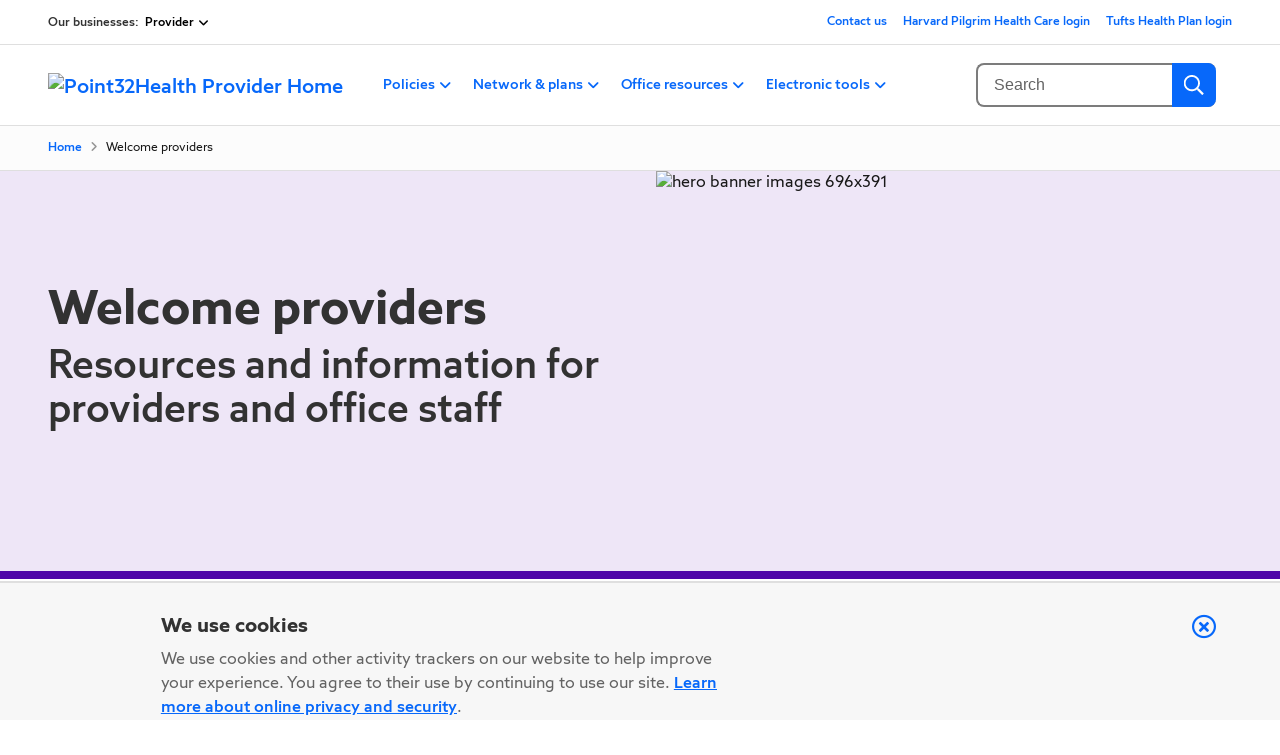

--- FILE ---
content_type: text/html; charset=utf-8
request_url: https://www.point32health.org/provider
body_size: 18715
content:
<!DOCTYPE html><html><head><meta charSet="utf-8"/><meta name="viewport" content="width=device-width"/><link rel="icon" type="image/png" href="/favicon.ico"/><title>Welcome providers | Point32Health</title><meta name="description" content="Welcome providers | Point32Health"/><meta name="next-head-count" content="5"/><link data-next-font="size-adjust" rel="preconnect" href="/" crossorigin="anonymous"/><link rel="preload" href="/_next/static/css/ec05baf4e053bce8.css" as="style"/><link rel="stylesheet" href="/_next/static/css/ec05baf4e053bce8.css" data-n-g=""/><noscript data-n-css=""></noscript><script defer="" nomodule="" src="/_next/static/chunks/polyfills-42372ed130431b0a.js"></script><script src="/_next/static/chunks/webpack-83e25e67f1878882.js" defer=""></script><script src="/_next/static/chunks/framework-64ad27b21261a9ce.js" defer=""></script><script src="/_next/static/chunks/main-fc56ac81e639fb5e.js" defer=""></script><script src="/_next/static/chunks/pages/_app-b2aa1a9b6f47d7e9.js" defer=""></script><script src="/_next/static/chunks/33b00b76-512cfeecfc9c7a9b.js" defer=""></script><script src="/_next/static/chunks/818-24d82f3effee9939.js" defer=""></script><script src="/_next/static/chunks/808-a7a288007bf00f74.js" defer=""></script><script src="/_next/static/chunks/675-20587c21315c27be.js" defer=""></script><script src="/_next/static/chunks/480-c3fde1a46c16e18c.js" defer=""></script><script src="/_next/static/chunks/276-00d6d03e9ca45c03.js" defer=""></script><script src="/_next/static/chunks/233-4f2acc2ebf0c38bd.js" defer=""></script><script src="/_next/static/chunks/760-0bf14b807da2be40.js" defer=""></script><script src="/_next/static/chunks/pages/%5B...slug%5D-106b83b6b7913c00.js" defer=""></script><script src="/_next/static/pPUSiWD0LPvLQPsn2pokT/_buildManifest.js" defer=""></script><script src="/_next/static/pPUSiWD0LPvLQPsn2pokT/_ssgManifest.js" defer=""></script></head><body><div id="__next"><div data-theme="P32H" class="container-xxl"><div class="skip-link-cnt"><a href="#main" class="skip-link screen-reader-text">  Skip to main content</a></div></div><section data-theme="P32H" id="alerts" class="alert-cnt"><div class="container-xxl"></div></section><section data-theme="P32H" id="alerts" class="alert-cnt"><div class="container-xxl"></div></section><section data-theme="P32H" id="cookie-alert" class="cookie-alert-cnt"><div class="row alert fade mx-0 show"><div class="col-lg-1 col-md-0 col-sm-0"></div><div class="col-lg-6 col-md-10 col-10 alert-body"><div class="markup-content"><h5>We use cookies</h5><p>We use cookies and other activity trackers on our website to help improve your experience. You agree to their use by continuing to use our site. <a href="/privacy-policy" data-entity-type="node" data-entity-uuid="fcfabd2a-1013-45f8-9cf9-3b7a644df94a" data-entity-substitution="canonical" title="Privacy &amp; security"><u>Learn more about online privacy and security</u></a>.</p></div></div><div class="col-lg-5 col-md-2 col-2"><button type="button" aria-label="Close alert" class="btn-close"><span class="icon-close-icon text-end"></span></button></div></div></section><header data-theme="P32H" class="header false"><nav class="navbar navbar-expand-md"><div class="d-md-none d-flex  justify-content-between align-items-center mobile nav-top w-100 container-xxl"><nav class="dropdown-nav top-dropdown w-50"><div class="d-flex align-items-center"><div class="pre-text word-nowrap">Viewing:</div><button class="active-option dropdown-toggle text-wrap text-start d-flex align-items-center menu-activate-button" data-menu-id="mobile-eyebrow-menu"><div class="btn-text"></div><i class="fa-solid fa-angle-down ps-1"></i></button></div></nav></div><div class="d-md-none align-items-start d-flex justify-content-between w-100 container-xxl position-relative nav-bottom"><a class="navbar-brand" href="/provider"><img alt="Point32Health Provider Home" loading="lazy" width="100" height="100" decoding="async" data-nimg="1" style="color:transparent" src="https://wwwassets.point32health.org/sites/point32health/files/2025-01/Point32Health_Logo_rgb.svg"/></a><div class="d-flex mt-3 mb-3"><button class="menu-activate-button navbar-toggler menu-tab pt-0 pb-0 " data-menu-id="mobile-main-menu"><div class="navbar-toggler-wrap"><span class="navbar-toggler-icon"></span><span class="navbar-toggler-icon"></span><span class="navbar-toggler-icon"></span></div><div class="toggler-text">Main Menu</div></button></div></div><div id="navbarScroll" class="w-100 flex-md-column"><section class="nav-top d-none d-md-block"><div class="container-xxl"><div class="row top-nav d-flex justify-content-between flex-md-row flex-column align-items-center"><div class="col-md-6 d-flex justify-content-start"><div class="d-md-flex align-items-center d-none"><nav class="dropdown-nav top-dropdown " id="dropdown-nav-fcb5fb4b-306e-4e7a-a5fc-2acf976593cf"><div class="d-flex align-items-center"><div class="pre-text text-nowrap">Our businesses<!-- -->:</div><button class="active-option dropdown-toggle d-flex align-items-center text-wrap text-start" aria-expanded="false" arial-label="Our businesses "><span class="btn-text"></span><i class="fa-solid fa-angle-down ps-1"></i></button></div><div class="dropdown dropdown-parent "><ul class="dropdown-list" role="" aria-label="View our businesses:" aria-activedescendant=""><li class="h6">View our businesses:</li><li><a class="nav-link " tabindex="-1" id="dropdown-item-041c5535-56c2-4970-9203-b52b3cde514c" href="/">Point32Health</a></li><li><a class="nav-link " tabindex="-1" id="dropdown-item-073a2c20-c849-4c41-a308-0fb52a633094" href="https://www.harvardpilgrim.org/">Harvard Pilgrim Health Care</a></li><li><a class="nav-link " tabindex="-1" id="dropdown-item-dc437b64-da81-42d0-bd39-e11c929f3ced" href="https://tuftshealthplan.com/">Tufts Health Plan</a></li><li><a class="nav-link " tabindex="-1" id="dropdown-item-606d3cef-306a-438a-97ac-1b92ee3a1e3c" href="/provider">Provider</a></li></ul></div></nav></div><div class="d-md-none d-flex"><nav class="dropdown-nav top-dropdown " id="dropdown-nav-fcb5fb4b-306e-4e7a-a5fc-2acf976593cf"><div class="d-flex align-items-center"><div class="pre-text text-nowrap">Viewing<!-- -->:</div><button class="active-option dropdown-toggle d-flex align-items-center text-wrap text-start" aria-expanded="false" arial-label="Viewing "><span class="btn-text"></span><i class="fa-solid fa-angle-down ps-1"></i></button></div><div class="dropdown dropdown-parent "><ul class="dropdown-list" role="" aria-label="Visit our site as a:" aria-activedescendant=""><li class="h6">Visit our site as a:</li><li><a class="nav-link " tabindex="-1" id="dropdown-item-041c5535-56c2-4970-9203-b52b3cde514c" href="/">Point32Health</a></li><li><a class="nav-link " tabindex="-1" id="dropdown-item-073a2c20-c849-4c41-a308-0fb52a633094" href="https://www.harvardpilgrim.org/">Harvard Pilgrim Health Care</a></li><li><a class="nav-link " tabindex="-1" id="dropdown-item-dc437b64-da81-42d0-bd39-e11c929f3ced" href="https://tuftshealthplan.com/">Tufts Health Plan</a></li><li><a class="nav-link " tabindex="-1" id="dropdown-item-606d3cef-306a-438a-97ac-1b92ee3a1e3c" href="/provider">Provider</a></li></ul></div></nav></div></div><ul class="navbar-wrap utility-nav col-md-6 justify-content-end"><li class="nav-item utility-nav__item"><a class="int nav-link" target="_self" href="/provider/contact-us">Contact us</a></li><li class="nav-item utility-nav__item"><a class="int nav-link" target="_self" href="https://hphcproviders.healthtrioconnect.com/app/index.page?_ga=2.96336404.989104168.1671664131-1487100637.1638396639&amp;_gl=1*drbf4j*_ga*MTQ4NzEwMDYzNy4xNjM4Mzk2NjM5*_ga_ENB141VWJZ*MTY3MTY2NDEzMS4yNC4xLjE2NzE2NjgwODguMC4wLjA">Harvard Pilgrim Health Care login</a></li><li class="nav-item utility-nav__item"><a class="int nav-link" target="_self" href="https://providers.tufts-health.com/thp/portal/providers/login/!ut/p/z1/[base64]!!/dz/d5/L2dBISEvZ0FBIS9nQSEh/?_ga=2.262308873.422589631.1671668106-250147634.1663685114">Tufts Health Plan login</a></li></ul></div></div></section><section class="nav-bottom d-none d-md-block"><div class="container-xxl"><div class="d-flex flex-column flex-md-row flex-md-wrap flex-lg-nowrap"><a class="navbar-brand d-flex" href="/provider"><img alt="Point32Health Provider Home" loading="lazy" width="100" height="100" decoding="async" data-nimg="1" style="color:transparent" src="https://wwwassets.point32health.org/sites/point32health/files/2025-01/Point32Health_Logo_rgb.svg"/></a><ul class="navbar-wrap ps-0 order-md-3 col-md-12 col-lg me-lg-2" role="menubar"></ul><div class="flex-column navbar-bottom__right ms-md-auto flex-md-row d-flex justify-content-end align-items-center order-lg-3 order-md-2"><div class="me-3"><form id="nav-search" class="" action="search"><div class="input-container"><input type="text" class="nav-search" aria-label="Search" placeholder="Search" value=""/><button class="d-none" type="reset" aria-label="Clear Search" tabindex="-1"><i style="color:#0768FA" class="fa-solid fa-xmark"></i></button><button aria-label="Search" tabindex="0" class="icon-nav-search" type="submit" title="Submit Your Search"><div><div class="icon-nav-search-img"></div></div></button></div></form> </div></div></div></div></section><div class="nav offcanvas offcanvas-end d-block d-md-none null"><div class="p-3 w-100 d-flex flex-column"><button id="modal-close-btn" type="button" class="btn btn-secondary-close" aria-label="close"></button></div><section class="ps-3 pb-2"><h6>You&#x27;re Viewing:</h6><p class="legal_text"></p></section><section class="offcanvas-list-wrap"><ul class="dropdown-list"><li class="h6">View our businesses:</li><li><a class="nav-link " tabindex="-1" href="/">Point32Health</a></li><li><a class="nav-link " tabindex="-1" href="https://www.harvardpilgrim.org/">Harvard Pilgrim Health Care</a></li><li><a class="nav-link " tabindex="-1" href="https://tuftshealthplan.com/">Tufts Health Plan</a></li><li><a class="nav-link " tabindex="-1" href="/provider">Provider</a></li></ul></section></div><div class="nav offcanvas offcanvas-end d-md-none null"><div class="p-3 w-100 d-flex flex-column"><button id="modal-close-btn" type="button" class="btn btn-secondary-close" aria-label="close"></button></div><section class="offcanvas-list-wrap"><a class="back--link pt-2 px-3" aria-controls="offcanvasParent" aria-label="Close"><i class="fa-solid fa-angle-left pe-1"></i>Back</a><ul class="dropdown-list"><li class="h6">View Insurance Plans:</li><li><a class="nav-link " tabindex="0" href="/">Who we are</a></li><li><a class="nav-link " tabindex="0" href="/">Our impact</a></li><li><a class="nav-link " tabindex="0" href="/">Careers</a></li><li><a class="nav-link " tabindex="0" href="/">Newsroom</a></li></ul></section></div><div class="d-block nav offcanvas offcanvas-end offcanvas-parent d-md-none null"><div class="p-3 w-100 d-flex flex-column"><button id="modal-close-btn" type="button" class="btn btn-secondary-close" aria-label="close"></button></div><section class="nav-bottom nav-mobile"><div class="container-xxl py-lg-3"><div class="d-flex flex-column flex-md-row w-100"><div class="flex-column d-flex justify-content-center pb-2 mb-2 has-divider"><ul class="navbar-wrap mb-0"><li class="nav-item"> <a class="int nav-link active" href="/">Home</a></li></ul></div><div class="flex-column d-flex justify-content-between w-100 pb-2 mb-4 has-divider"><nav class="navbar-wrap site-select"></nav><li class="nav-item utility-nav__item"><a class="int nav-link" target="_self" href="/provider/contact-us">Contact us</a></li><li class="nav-item utility-nav__item"><a class="int nav-link" target="_self" href="https://hphcproviders.healthtrioconnect.com/app/index.page?_ga=2.96336404.989104168.1671664131-1487100637.1638396639&amp;_gl=1*drbf4j*_ga*MTQ4NzEwMDYzNy4xNjM4Mzk2NjM5*_ga_ENB141VWJZ*MTY3MTY2NDEzMS4yNC4xLjE2NzE2NjgwODguMC4wLjA">Harvard Pilgrim Health Care login</a></li><li class="nav-item utility-nav__item"><a class="int nav-link" target="_self" href="https://providers.tufts-health.com/thp/portal/providers/login/!ut/p/z1/[base64]!!/dz/d5/L2dBISEvZ0FBIS9nQSEh/?_ga=2.262308873.422589631.1671668106-250147634.1663685114">Tufts Health Plan login</a></li></div></div></div></section></div></div></nav></header><div id="header__overlay" class="inactive"></div><main data-theme="P32H" class="main" id="main"><div class="breadcrumbs border-bottom-g-white-100 bg-g-white-050"><div class="breadcrumbs-block"><nav role="navigation" aria-labelledby="system-breadcrumb"><h2 id="system-breadcrumb" class="visually-hidden">Breadcrumb</h2><ol></ol></nav></div></div><div class="hero background hero__border-p-blue-500"><div class="container-xxl hero-contanier"><section class="row"><div class="col-md-10 col-lg-6 d-flex align-items-center"><div class="content"><h1>Welcome providers</h1><div class="content-description text-g-grey-600 pb-3"><div class="markup-content clearfix"><h2>Resources and information for providers and office staff</h2></div></div></div></div><div class="col-lg-6 hero-image"><img alt="hero banner images 696x391" loading="lazy" width="696" height="391" decoding="async" data-nimg="1" style="color:transparent" src="https://wwwassets.point32health.org/sites/point32health/files/dam/dttwxtq0yy/dr-with-patient_696x391.jpg"/></div></section></div></div><div class="paragraph-components"><div><section class="component-up-down-space column-with-icons divider"><div class="container-xxl"><div class="columns-cnt"><div class="row columns justify-content-center"><article class="text-center col-md-6 col-lg-3 col-grid-4"><section><div class="logo icon"><img alt="" loading="lazy" width="0" height="0" decoding="async" data-nimg="1" style="color:transparent" src="https://wwwassets.point32health.org/sites/point32health/files/dam/usoaavbnyj/p32h_illustration_purple_rgb_community.svg"/></div><h3></h3><div class="mt-1"><a class="int lnk-standalone" target="_self" href="/provider/policies-and-manuals">Policies, Manuals &amp; Forms</a></div></section></article><article class="text-center col-md-6 col-lg-3 col-grid-4"><section><div class="logo icon"><img alt="" loading="lazy" width="0" height="0" decoding="async" data-nimg="1" style="color:transparent" src="https://wwwassets.point32health.org/sites/point32health/files/dam/cnoytw6bgx/p32h_illustration_purple_rgb_gardening.svg"/></div><h3></h3><div class="mt-1"><a class="int lnk-standalone" target="_self" href="/provider/network-plans/behavioral-health">Behavioral Health</a></div></section></article><article class="text-center col-md-6 col-lg-3 col-grid-4"><section><div class="logo icon"><img alt="" loading="lazy" width="0" height="0" decoding="async" data-nimg="1" style="color:transparent" src="https://wwwassets.point32health.org/sites/point32health/files/dam/q7ihvo7tjd/p32h_illustration_purple_rgb_decision_making.svg"/></div><h3></h3><div class="mt-1"><a class="int lnk-standalone" target="_self" href="/provider/office-resources/provider-training">Training</a></div></section></article><article class="text-center col-md-6 col-lg-3 col-grid-4"><section><div class="logo icon"><img alt="" loading="lazy" width="0" height="0" decoding="async" data-nimg="1" style="color:transparent" src="https://wwwassets.point32health.org/sites/point32health/files/dam/t2kzb6kgb1/p32h_illustration_purple_rgb_chat.svg"/></div><h3></h3><div class="mt-1"><a class="int lnk-standalone" target="_self" href="/provider/office-resources/news-center">News</a></div></section></article></div></div></div></section></div><div><section class="component-up-down-space paragraph-block no-divider pb-0"><div class="container-xxl"><div class="row justify-content-center"><div class="col-12 col-md-10 col-lg-8"><div class="row"><div class="col"><div class="markup-content clearfix"><p><strong>Payspan service restored:</strong> Payspan, the vendor that Point32Health utilizes for payment processing for providers, is now back up and operational after experiencing a temporary outage. Access to the Payspan Health portal has been restored and EFT payments are being processed. <a href="/payspan-service-restored" target="_blank" data-entity-type="node" data-entity-uuid="d91607a4-3bc5-4736-bd35-8aa59d3992c2" data-entity-substitution="canonical" title="Payspan service restored">Learn more</a></p></div></div></div></div></div></div></section></div><div><section class="component-up-down-space two-three-up multi-column-block divider color-off-white"><div class="container-xxl"><div class="intro-main-content-space"><section class="intro-text-micro row justify-content-center"><header class="intro-text-container col-12 col-md-10 col-lg-12 text-center"><div class="markup-content clearfix"><p class="text-align-center"><a href="https://www.point32health.org/provider/news/">View the current issue</a>           <a href="https://visitor.r20.constantcontact.com/manage/optin?v=001chrvaXJ14kl5yFpmF1gqQ7lC8SG6lhUjHqrSbbUEWTRJLzSRkrq4J7cyvMZLsC3DRmZ4fUGkT39DrnJt7bprZSV8pDl5w5z8D49B1MSmr_idyFCA-ZNPzIgMhQsOyszdj9HnKyjaaHJpsVWnp72e9jPNAH4Szowf" target="_blank">Subscribe for email delivery</a></p></div></header></section></div><div class="card-container"><div class="row"><article class="col-md-4 card-item d-flex flex-column"><section class="image-content"></section><section class="text-content d-flex justify-content-between flex-column align-items-start"><div class="markup-content clearfix"><h3>We’re upgrading our secure provider portals!</h3><p>Point32Health is partnering with Availity to launch a unified provider portal offering streamlined, single login access and enhanced self-service tools.</p><p><a href="/provider/exciting-news-were-upgrading-our-secure-provider-portals-022026" target="_blank" data-entity-type="node" data-entity-uuid="d1550112-ae96-4b5c-8585-7b33379697b9" data-entity-substitution="canonical" title="Exciting news: We’re upgrading our secure provider portals! 022026">Read more</a></p></div></section><div class="link-list"></div></article><article class="col-md-4 card-item d-flex flex-column"><section class="image-content"></section><section class="text-content d-flex justify-content-between flex-column align-items-start"><div class="markup-content clearfix"><h3>New post-acute care vendor for Tufts Medicare Preferred</h3><p>We have partnered with Home and Community Care Transitions to enhance the management of post-acute care benefits for Tufts Medicare Preferred members.</p><p><a href="/provider/new-post-acute-care-vendor-tufts-medicare-preferred-022026" data-entity-type="node" data-entity-uuid="7ee284bc-9875-496b-bd3a-0761cc0b7e3b" data-entity-substitution="canonical" target="_blank" title="New post-acute care vendor for Tufts Medicare Preferred 022026">Read more</a></p></div></section><div class="link-list"></div></article><article class="col-md-4 card-item d-flex flex-column"><section class="image-content"></section><section class="text-content d-flex justify-content-between flex-column align-items-start"><div class="markup-content clearfix"><h3>Fee schedule updates in effect April 1</h3><p>Point32Health will update Commercial and behavioral health fee schedules on April 1, 2026, with possible additional changes pending delayed CMS lab rates.</p><p><a href="/provider/fee-schedule-updates-effect-april-1-022026" data-entity-type="node" data-entity-uuid="0fc4b81f-c6e6-4bea-a469-444a9fdff0dd" data-entity-substitution="canonical" target="_blank" title="Fee schedule updates in effect April 1 022026">Read more</a></p></div></section><div class="link-list"></div></article></div></div></div></section></div><div><section class="component-up-down-space two-three-up multi-column-block divider"><div class="container-xxl"><div class="intro-main-content-space"><section class="intro-text-micro row justify-content-center"><header class="intro-text-container col-12 col-md-10 col-lg-12 text-center"></header></section></div><div class="card-container"><div class="row"><article class="col-md-6 col-lg-3 col-grid-4 card-item d-flex flex-column"><section class="image-content"></section><section class="text-content d-flex justify-content-between flex-column align-items-start"><div class="markup-content clearfix"><h3>About the HPHConnect secure portal</h3><p>Learn about HPHConnect, our secure web-based transaction service for Harvard Pilgrim products, including how to register and submit transactions.</p><p><a href="https://www-qa.point32health.org/provider/electronic-tools/secure-portals/hphconnect">Learn more</a></p></div></section><div class="link-list"></div></article><article class="col-md-6 col-lg-3 col-grid-4 card-item d-flex flex-column"><section class="image-content"></section><section class="text-content d-flex justify-content-between flex-column align-items-start"><div class="markup-content clearfix"><h3>About the Tufts Health Plan secure portal</h3><p>Learn about the web-based transaction service for Tufts Health Plan products, including how to register and submit transactions.</p><p><a href="https://www-qa.point32health.org/provider/electronic-tools/secure-portals/tufts-health-plan-provider-portal">Learn more</a></p></div></section><div class="link-list"></div></article><article class="col-md-6 col-lg-3 col-grid-4 card-item d-flex flex-column"><section class="image-content"></section><section class="text-content d-flex justify-content-between flex-column align-items-start"><div class="markup-content clearfix"><h3>Electronic data interchange services (EDI)</h3><p>Visit the EDI page to learn more about trading partners, getting set up for electronic transactions and to access companion guides.</p><p><a href="https://www-qa.point32health.org/provider/electronic-tools/electronic-data-interchange">Learn more</a></p></div></section><div class="link-list"></div></article><article class="col-md-6 col-lg-3 col-grid-4 card-item d-flex flex-column"><section class="image-content"></section><section class="text-content d-flex justify-content-between flex-column align-items-start"><div class="markup-content clearfix"><h3>Electronic payment</h3><p>Visit our electronic funds transfer (EFT) page to get started with receiving your reimbursement electronically.</p><p><a href="https://www-qa.point32health.org/provider/electronic-tools/electronic-payment/eft">Learn more</a></p></div></section><div class="link-list"></div></article></div></div></div></section></div><div><section class="component-up-down-space two-three-up multi-column-block divider color-off-white"><div class="container-xxl"><div class="intro-main-content-space"><section class="intro-text-micro row justify-content-center"><header class="intro-text-container col-12 col-md-10 col-lg-12 text-center"></header></section></div><div class="card-container"><div class="row"><article class="col-md-4 card-item d-flex flex-column"><section class="image-content"></section><section class="text-content d-flex justify-content-between flex-column align-items-start"><div class="markup-content clearfix"><h3>Resources</h3><p>Visit our one-stop shop for Prior Authorization information and materials.</p><p><a href="/provider/policies/prior-authorization/resources" data-entity-type="node" data-entity-uuid="af746e13-b51a-4f49-86f4-bf17fe707820" data-entity-substitution="canonical" title="Prior authorization resources">Learn more</a></p></div></section><div class="link-list"></div></article><article class="col-md-4 card-item d-flex flex-column"><section class="image-content"></section><section class="text-content d-flex justify-content-between flex-column align-items-start"><div class="markup-content clearfix"><h3>Vendor programs</h3><p>Learn about vendor partners who conduct utilization management for certain services.</p><p><a href="/provider/policies/prior-authorization/vendor-programs" data-entity-type="node" data-entity-uuid="b6997f9a-7a07-4d89-8bee-b2b7a399e7b2" data-entity-substitution="canonical" title="Vendor programs">Learn more</a></p></div></section><div class="link-list"></div></article><article class="col-md-4 card-item d-flex flex-column"><section class="image-content"><img alt="" loading="lazy" width="404" height="227" decoding="async" data-nimg="1" style="color:transparent" src="https://wwwassets.point32health.org/sites/point32health/files/dam/4iiga9vtle/thp-homepage-multicolumn-1373240829-404x227.jpg"/></section><section class="text-content d-flex justify-content-between flex-column align-items-start"></section><div class="link-list"></div></article></div></div></div></section></div><div><section class="component-up-down-space two-three-up multi-column-block no-divider pb-0"><div class="container-xxl"><div class="card-container"><div class="row"><article class="col-md-4 card-item d-flex flex-column"><section class="image-content"><img alt="female doctor with young female patient smiling." loading="lazy" width="404" height="227" decoding="async" data-nimg="1" style="color:transparent" src="https://wwwassets.point32health.org/sites/point32health/files/dam/6nw1w65xhv/doctor-young-patient-404x227.jpg"/></section><section class="text-content d-flex justify-content-between flex-column align-items-start"></section><div class="link-list"><div><a class="int lnk-standalone" target="_self" href="https://www.harvardpilgrim.org/public/find-a-provider">Find a provider (Harvard Pilgrim)</a></div><div><a class="int lnk-standalone" target="_self" href="https://tuftshealthplan.com/find-a-doctor">Find a provider (Tufts Health Plan)</a></div></div></article><article class="col-md-4 card-item d-flex flex-column"><section class="image-content"></section><section class="text-content d-flex justify-content-between flex-column align-items-start"><div class="markup-content clearfix"><h3>Join the network</h3><p>We invite you to join us in ensuring that our communities have access to high-quality, equitable health care by becoming a participating provider.</p><p><a href="/provider/network-plans/join-the-network" data-entity-type="node" data-entity-uuid="54718025-00bd-4d44-a70e-06ee1f0b964b" data-entity-substitution="canonical" title="Join the network">Become a contracted provider</a></p></div></section><div class="link-list"></div></article><article class="col-md-4 card-item d-flex flex-column"><section class="image-content"></section><section class="text-content d-flex justify-content-between flex-column align-items-start"><div class="markup-content clearfix"><h3>View our plans</h3><p>Learn more about the diverse range of health plans we offer under our legacy brands, Harvard Pilgrim Health Care and Tufts Health Plan. </p><p><a href="/provider/network-plans/our-plans" data-entity-type="node" data-entity-uuid="15f2d328-0158-4e4a-bf86-4ed07e5f32c0" data-entity-substitution="canonical" title="Our plans">View our plans</a> </p></div></section><div class="link-list"></div></article></div></div></div></section></div></div></main><footer data-theme="P32H" class="footer ekit"><div class="container-xxl py-3 py-md-5"><section class="footer__top mb-4 mb-md-3 mb-lg-3"><div class="col-md-6 col-lg-6"><div class="navbar-brand mb-2"><img alt="Point32Health Logo" loading="lazy" width="100" height="100" decoding="async" data-nimg="1" style="color:transparent" src="https://wwwassets.point32health.org/sites/point32health/files/2025-01/Point32Health_Logo_rgb.svg"/></div><div class="footer__description">Point32Health is the parent organization of Harvard Pilgrim Health Care and Tufts Health Plan. Together, we&#x27;re delivering ever-better health care experiences to everyone in our diverse communities.</div></div></section><section class="footer__links d-none d-md-block column"><div class="row link-list-vertical pb-1"><ul class="col-auto pe-0"><li class="list-title link-item"><h6>Legal &amp; privacy</h6></li></ul><ul class=" col link-list-vertical ps-0"><li class="link-item"><a class="int nav-link int" target="_self" href="/nondiscrimination-statement">Nondiscrimination statement</a></li><li class="link-item"><a class="int nav-link int" target="_self" href="/website-terms-of-use">Website terms of use</a></li><li class="link-item"><a class="int nav-link int" target="_self" href="/privacy-policy">Privacy policy</a></li><li class="link-item"><a class="int nav-link int" target="_self" href="/accessibility-statement">Accessibility statement</a></li></ul></div><div class="row link-list-vertical pb-1"><ul class="col-auto pe-0"><li class="list-title link-item"><h6>Company</h6></li></ul><ul class=" col link-list-vertical ps-0"><li class="link-item"><a class="int nav-link int" target="_self" href="/contact-us">Contact us</a></li></ul></div></section><section class="accordion-wrap d-md-none"><section class="component-up-down-space accordion no-divider pb-0"><div class="container-xxl"><div class="row justify-content-center"><div class="col-12 col-md-10 col-lg-8"><div class="accordion-item"><h5 class="accordion-header" id="accordion-item-heading-0"><button class="accordion-button collapsed" type="button" data-bs-toggle="collapse" data-bs-target="#accordion-item-collapse-0" aria-expanded="false" aria-controls="accordion-item-collapse-0"><div class="accordion-title">Legal &amp; privacy</div><i class="fa-solid fa-angle-down"></i></button></h5><div id="accordion-item-collapse-0" class="accordion-collapse collapse " aria-labelledby="accordion-item-heading-0"><div class="accordion-content"><div class="accordion-body"><ul><li class="link-item"><a class="int nav-link" tabindex="-1" target="_self" href="/nondiscrimination-statement">Nondiscrimination statement</a></li><li class="link-item"><a class="int nav-link" tabindex="-1" target="_self" href="/website-terms-of-use">Website terms of use</a></li><li class="link-item"><a class="int nav-link" tabindex="-1" target="_self" href="/privacy-policy">Privacy policy</a></li><li class="link-item"><a class="int nav-link" tabindex="-1" target="_self" href="/accessibility-statement">Accessibility statement</a></li></ul></div></div></div></div><div class="accordion-item"><h5 class="accordion-header" id="accordion-item-heading-1"><button class="accordion-button collapsed" type="button" data-bs-toggle="collapse" data-bs-target="#accordion-item-collapse-1" aria-expanded="false" aria-controls="accordion-item-collapse-1"><div class="accordion-title">Company</div><i class="fa-solid fa-angle-down"></i></button></h5><div id="accordion-item-collapse-1" class="accordion-collapse collapse " aria-labelledby="accordion-item-heading-1"><div class="accordion-content"><div class="accordion-body"><ul><li class="link-item"><a class="int nav-link" tabindex="-1" target="_self" href="/contact-us">Contact us</a></li></ul></div></div></div></div></div></div></div></section></section><section class="footer__links"><div class="col-md display-on-mobile py-md-0"><div class="list-title link-item ps-md-3 pb-md-2 pt-3 pt-md-0"><h6>Social links</h6></div><ul class="link-list-social"><li id="Facebook" class="link-item"><a class="social-link" aria-labelledby="Facebook" title="Facebook" target="_blank" href="https://www.facebook.com/point32health"><i class="fa-brands fa-square-facebook"></i></a></li><li id="LinkedIn" class="link-item"><a class="social-link" aria-labelledby="LinkedIn" title="LinkedIn" target="_blank" href="https://www.linkedin.com/company/point32health"><i class="fa-brands fa-linkedin"></i></a></li><li id="YouTube" class="link-item"><a class="social-link" aria-labelledby="YouTube" title="YouTube" target="_blank" href="https://www.youtube.com/channel/UCa0nlt1JDjhr3BuPFR5veBg"><i class="fa-brands fa-square-youtube"></i></a></li><li id="Instagram" class="link-item"><a class="social-link" aria-labelledby="Instagram" title="Instagram" target="_blank" href="https://www.instagram.com/point32health/"><i class="fa-brands fa-square-instagram"></i></a></li></ul></div></section><section class="footer__bottom col-md-6"><div class="text-g-grey-600">© 2026 Point32Health, Inc. All rights reserved.</div></section></div></footer></div><script id="__NEXT_DATA__" type="application/json">{"props":{"pageProps":{"resource":{"__typename":"RouteInternal","breadcrumbs":[{"__typename":"Link","title":"Home","url":"/","internal":true}],"entity":{"langcode":{"direction":"ltr","id":"en","name":"English"},"__typename":"NodeHomepage","utilityTitle":"Welcome providers","id":"06924a38-1f1d-495b-a9ce-f7e59caca5eb","path":"/provider","status":true,"sticky":false,"title":"Provider Homepage","audience":[{"id":"84bd6728-81f1-431d-9e5d-1175da1e2c3b","name":"Provider","homepage":[{"id":"06924a38-1f1d-495b-a9ce-f7e59caca5eb","title":"Provider Homepage","path":"/provider"}],"utilityMenu":{"id":"f0629efe-3601-4572-809d-763d35233a00","items":[{"internal":true,"title":"Contact us","url":"/provider/contact-us","target":null},{"internal":false,"title":"Harvard Pilgrim Health Care login","url":"https://hphcproviders.healthtrioconnect.com/app/index.page?_ga=2.96336404.989104168.1671664131-1487100637.1638396639\u0026_gl=1*drbf4j*_ga*MTQ4NzEwMDYzNy4xNjM4Mzk2NjM5*_ga_ENB141VWJZ*MTY3MTY2NDEzMS4yNC4xLjE2NzE2NjgwODguMC4wLjA","target":null},{"internal":false,"title":"Tufts Health Plan login","url":"https://providers.tufts-health.com/thp/portal/providers/login/!ut/p/z1/[base64]!!/dz/d5/L2dBISEvZ0FBIS9nQSEh/?_ga=2.262308873.422589631.1671668106-250147634.1663685114","target":null}]},"parent":null}],"metatag":[{"__typename":"MetaTagValue","attributes":{"content":"Welcome providers | Point32Health","name":"title"},"tag":"meta"},{},{}],"hero":{"__typename":"ParagraphHomepageHero","id":"a9b31ab5-360d-4402-aff6-ca3378941bfc","damImage":{"damImageAlt":"hero banner images 696x391","id":"146ed398-1644-45e0-8973-67530779d252","name":"dr with patient_696x391.jpg","path":"/media/9621","damImage":{"url":"https://wwwassets.point32health.org/sites/point32health/files/dam/dttwxtq0yy/dr-with-patient_696x391.jpg","alt":"hero banner images 696x391","height":391,"width":696,"title":"hero banner images 696x391"}},"primaryCta":null,"secondaryCta":null,"heroHeadline":"Welcome providers","heroText":{"format":"basic_html","processed":"\u003ch2\u003eResources and information for providers and office staff\u003c/h2\u003e","value":"\u003ch2\u003eResources and information for providers and office staff\u003c/h2\u003e"}},"components":[{"__typename":"Paragraph3Or4ColIcon","id":"41b0d8a9-7bca-483a-aead-b8685e419434","backgroundColor":"g_white_000","iconsLogoRows":[{"__typename":"ParagraphIconCardsRow","id":"64b77120-30ec-4a5f-8dc6-cf7911ba3aae","iconLogoCardItems":[{"id":"a0227efc-a2ac-469d-a9cd-8bc045eb05e1","cardLink":[{"internal":true,"title":"Policies, Manuals \u0026 Forms","url":"/provider/policies-and-manuals","target":null}],"content":null,"created":{"offset":"+00:00","time":"2025-07-15T17:45:09+00:00","timestamp":1752601509,"timezone":"UTC"},"headline":null,"damImage":{"damImageAlt":null,"id":"c43e0a97-ffbe-4346-bc48-b4e71e5ad1f1","name":"P32H_Illustration_Purple_RGB_Community.svg","path":"/media/18471","damImage":{"url":"https://wwwassets.point32health.org/sites/point32health/files/dam/usoaavbnyj/p32h_illustration_purple_rgb_community.svg","alt":null,"height":0,"width":0,"title":null}}},{"id":"be176074-cd42-46bf-bf8b-be6ee4ffc496","cardLink":[{"internal":true,"title":"Behavioral Health","url":"/provider/network-plans/behavioral-health","target":null}],"content":null,"created":{"offset":"+00:00","time":"2025-07-15T17:45:13+00:00","timestamp":1752601513,"timezone":"UTC"},"headline":null,"damImage":{"damImageAlt":null,"id":"3f8a6078-0289-4137-9c35-afcce7106427","name":"P32H_Illustration_Purple_RGB_Gardening.svg","path":"/media/4916","damImage":{"url":"https://wwwassets.point32health.org/sites/point32health/files/dam/cnoytw6bgx/p32h_illustration_purple_rgb_gardening.svg","alt":null,"height":0,"width":0,"title":null}}},{"id":"8854db30-99f1-49ee-8703-80104b7f63a4","cardLink":[{"internal":true,"title":"Training","url":"/provider/office-resources/provider-training","target":null}],"content":null,"created":{"offset":"+00:00","time":"2025-07-15T17:45:16+00:00","timestamp":1752601516,"timezone":"UTC"},"headline":null,"damImage":{"damImageAlt":null,"id":"3132615f-44fb-493f-ad5f-8a93a70831a2","name":"P32H_Illustration_Purple_RGB_Decision_making.svg","path":"/media/4266","damImage":{"url":"https://wwwassets.point32health.org/sites/point32health/files/dam/q7ihvo7tjd/p32h_illustration_purple_rgb_decision_making.svg","alt":null,"height":0,"width":0,"title":null}}},{"id":"fca26170-8be9-4564-8241-803f7dce0eb6","cardLink":[{"internal":true,"title":"News","url":"/provider/office-resources/news-center","target":null}],"content":null,"created":{"offset":"+00:00","time":"2025-07-15T17:45:17+00:00","timestamp":1752601517,"timezone":"UTC"},"headline":null,"damImage":{"damImageAlt":null,"id":"de530126-b9aa-4d90-a9c6-e3a58a1c643f","name":"P32H_Illustration_Purple_RGB_Chat.svg","path":"/media/4326","damImage":{"url":"https://wwwassets.point32health.org/sites/point32health/files/dam/t2kzb6kgb1/p32h_illustration_purple_rgb_chat.svg","alt":null,"height":0,"width":0,"title":null}}}]}],"cta":null,"horizontalRule":true,"introText":[],"logoCards":true},{"__typename":"ParagraphBdParagraph","id":"cfc06404-2ef9-4edf-b149-e6e20fd0202d","columnTwoText":null,"created":{"offset":"+00:00","time":"2026-01-27T19:54:42+00:00","timestamp":1769543682,"timezone":"UTC"},"langcode":{"direction":"ltr","id":"en","name":"English"},"paragraphText":{"format":"basic_html","processed":"\u003cp\u003e\u003cstrong\u003ePayspan service restored:\u003c/strong\u003e Payspan, the vendor that Point32Health utilizes for payment processing for providers, is now back up and operational after experiencing a temporary outage. Access to the Payspan Health portal has been restored and EFT payments are being processed. \u003ca href=\"/payspan-service-restored\" target=\"_blank\" data-entity-type=\"node\" data-entity-uuid=\"d91607a4-3bc5-4736-bd35-8aa59d3992c2\" data-entity-substitution=\"canonical\" title=\"Payspan service restored\"\u003eLearn more\u003c/a\u003e\u003c/p\u003e","value":"\u003cp\u003e\u003cstrong\u003ePayspan service restored:\u003c/strong\u003e Payspan, the vendor that Point32Health utilizes for payment processing for providers, is now back up and operational after experiencing a temporary outage. Access to the Payspan Health portal has been restored and EFT payments are being processed. \u003ca href=\"/node/2806\" target=\"_blank\" data-entity-type=\"node\" data-entity-uuid=\"d91607a4-3bc5-4736-bd35-8aa59d3992c2\" data-entity-substitution=\"canonical\"\u003eLearn more\u003c/a\u003e\u003c/p\u003e"},"horizontalRule":false,"introText":[],"backgroundColor":"g_white_000"},{"__typename":"ParagraphBdContentCard","id":"994edd90-abf4-4181-b756-bd6c28f658c5","backgroundColor":"g_white_050","cardRows":[{"id":"6b45e722-22e1-49f1-9677-0727f75105cb","cardItems":[{"id":"e788dcdc-2d0f-4adc-a4d4-b0c40aaff525","damLogo":null,"damImage":null,"cardLink":null,"cardTeaserText":{"format":"basic_html","processed":"\u003ch3\u003eWe’re upgrading our secure provider portals!\u003c/h3\u003e\u003cp\u003ePoint32Health is partnering with Availity to launch a unified provider portal offering streamlined, single login access and enhanced self-service tools.\u003c/p\u003e\u003cp\u003e\u003ca href=\"/provider/exciting-news-were-upgrading-our-secure-provider-portals-022026\" target=\"_blank\" data-entity-type=\"node\" data-entity-uuid=\"d1550112-ae96-4b5c-8585-7b33379697b9\" data-entity-substitution=\"canonical\" title=\"Exciting news: We’re upgrading our secure provider portals! 022026\"\u003eRead more\u003c/a\u003e\u003c/p\u003e","value":"\u003ch3\u003eWe’re upgrading our secure provider portals!\u003c/h3\u003e\u003cp\u003ePoint32Health is partnering with Availity to launch a unified provider portal offering streamlined, single login access and enhanced self-service tools.\u003c/p\u003e\u003cp\u003e\u003ca href=\"/node/2801\" target=\"_blank\" data-entity-type=\"node\" data-entity-uuid=\"d1550112-ae96-4b5c-8585-7b33379697b9\" data-entity-substitution=\"canonical\"\u003eRead more\u003c/a\u003e\u003c/p\u003e"},"cardTitle":null},{"id":"cf9d0652-3295-4b95-bcad-eded9ddf0052","damLogo":null,"damImage":null,"cardLink":null,"cardTeaserText":{"format":"basic_html","processed":"\u003ch3\u003eNew post-acute care vendor for Tufts Medicare Preferred\u003c/h3\u003e\u003cp\u003eWe have partnered with Home and Community Care Transitions to enhance the management of post-acute care benefits for Tufts Medicare Preferred members.\u003c/p\u003e\u003cp\u003e\u003ca href=\"/provider/new-post-acute-care-vendor-tufts-medicare-preferred-022026\" data-entity-type=\"node\" data-entity-uuid=\"7ee284bc-9875-496b-bd3a-0761cc0b7e3b\" data-entity-substitution=\"canonical\" target=\"_blank\" title=\"New post-acute care vendor for Tufts Medicare Preferred 022026\"\u003eRead more\u003c/a\u003e\u003c/p\u003e","value":"\u003ch3\u003eNew post-acute care vendor for Tufts Medicare Preferred\u003c/h3\u003e\u003cp\u003eWe have partnered with Home and Community Care Transitions to enhance the management of post-acute care benefits for Tufts Medicare Preferred members.\u003c/p\u003e\u003cp\u003e\u003ca href=\"/node/2791\" data-entity-type=\"node\" data-entity-uuid=\"7ee284bc-9875-496b-bd3a-0761cc0b7e3b\" data-entity-substitution=\"canonical\" target=\"_blank\"\u003eRead more\u003c/a\u003e\u003c/p\u003e"},"cardTitle":null},{"id":"fefcb468-91fe-4569-81a3-21d3d1cea007","damLogo":null,"damImage":null,"cardLink":null,"cardTeaserText":{"format":"basic_html","processed":"\u003ch3\u003eFee schedule updates in effect April 1\u003c/h3\u003e\u003cp\u003ePoint32Health will update Commercial and behavioral health fee schedules on April 1, 2026, with possible additional changes pending delayed CMS lab rates.\u003c/p\u003e\u003cp\u003e\u003ca href=\"/provider/fee-schedule-updates-effect-april-1-022026\" data-entity-type=\"node\" data-entity-uuid=\"0fc4b81f-c6e6-4bea-a469-444a9fdff0dd\" data-entity-substitution=\"canonical\" target=\"_blank\" title=\"Fee schedule updates in effect April 1 022026\"\u003eRead more\u003c/a\u003e\u003c/p\u003e","value":"\u003ch3\u003eFee schedule updates in effect April 1\u003c/h3\u003e\u003cp\u003ePoint32Health will update Commercial and behavioral health fee schedules on April 1, 2026, with possible additional changes pending delayed CMS lab rates.\u003c/p\u003e\u003cp\u003e\u003ca href=\"/node/2776\" data-entity-type=\"node\" data-entity-uuid=\"0fc4b81f-c6e6-4bea-a469-444a9fdff0dd\" data-entity-substitution=\"canonical\" target=\"_blank\"\u003eRead more\u003c/a\u003e\u003c/p\u003e"},"cardTitle":null}]}],"horizontalRule":true,"status":true,"created":{"time":"2025-07-22T21:23:24+00:00","timestamp":1753219404,"timezone":"UTC"},"introText":[{"id":"e9cdc829-49a1-4652-a796-b411fef770d8","headline":"Insights and Updates for Providers","subheader":"February 2026","content":{"format":"basic_html","processed":"\u003cp class=\"text-align-center\"\u003e\u003ca href=\"https://www.point32health.org/provider/news/\"\u003eView the current issue\u003c/a\u003e\u0026nbsp; \u0026nbsp; \u0026nbsp; \u0026nbsp; \u0026nbsp; \u0026nbsp;\u003ca href=\"https://visitor.r20.constantcontact.com/manage/optin?v=001chrvaXJ14kl5yFpmF1gqQ7lC8SG6lhUjHqrSbbUEWTRJLzSRkrq4J7cyvMZLsC3DRmZ4fUGkT39DrnJt7bprZSV8pDl5w5z8D49B1MSmr_idyFCA-ZNPzIgMhQsOyszdj9HnKyjaaHJpsVWnp72e9jPNAH4Szowf\" target=\"_blank\"\u003eSubscribe for email delivery\u003c/a\u003e\u003c/p\u003e","value":"\u003cp class=\"text-align-center\"\u003e\u003ca href=\"https://www.point32health.org/provider/news/\"\u003eView the current issue\u003c/a\u003e\u0026nbsp; \u0026nbsp; \u0026nbsp; \u0026nbsp; \u0026nbsp; \u0026nbsp;\u003ca href=\"https://visitor.r20.constantcontact.com/manage/optin?v=001chrvaXJ14kl5yFpmF1gqQ7lC8SG6lhUjHqrSbbUEWTRJLzSRkrq4J7cyvMZLsC3DRmZ4fUGkT39DrnJt7bprZSV8pDl5w5z8D49B1MSmr_idyFCA-ZNPzIgMhQsOyszdj9HnKyjaaHJpsVWnp72e9jPNAH4Szowf\" target=\"_blank\"\u003eSubscribe for email delivery\u003c/a\u003e\u003c/p\u003e"}}]},{"__typename":"ParagraphBdContentCard","id":"d6a196e0-3298-4fab-838a-aa2e71b4dbc7","backgroundColor":"g_white_000","cardRows":[{"id":"030815e7-ef75-43b4-b410-61568d59e4b3","cardItems":[{"id":"8fdd44ab-c6b5-41d3-bb89-daf73cd3cdb3","damLogo":null,"damImage":null,"cardLink":null,"cardTeaserText":{"format":"basic_html","processed":"\u003ch3\u003eAbout the HPHConnect secure portal\u003c/h3\u003e\u003cp\u003eLearn about HPHConnect, our secure web-based transaction service for Harvard Pilgrim products, including how to register and submit transactions.\u003c/p\u003e\u003cp\u003e\u003ca href=\"https://www-qa.point32health.org/provider/electronic-tools/secure-portals/hphconnect\"\u003eLearn more\u003c/a\u003e\u003c/p\u003e","value":"\u003ch3\u003eAbout the HPHConnect secure portal\u003c/h3\u003e\u003cp\u003eLearn about HPHConnect, our secure web-based transaction service for Harvard Pilgrim products, including how to register and submit transactions.\u003c/p\u003e\u003cp\u003e\u003ca href=\"https://www-qa.point32health.org/provider/electronic-tools/secure-portals/hphconnect\"\u003eLearn more\u003c/a\u003e\u003c/p\u003e"},"cardTitle":null},{"id":"17e7c50c-ee98-4322-a24b-b4afa73498a3","damLogo":null,"damImage":null,"cardLink":null,"cardTeaserText":{"format":"basic_html","processed":"\u003ch3\u003eAbout the Tufts Health Plan secure portal\u003c/h3\u003e\u003cp\u003eLearn about the web-based transaction service for Tufts Health Plan products, including how to register and submit transactions.\u003c/p\u003e\u003cp\u003e\u003ca href=\"https://www-qa.point32health.org/provider/electronic-tools/secure-portals/tufts-health-plan-provider-portal\"\u003eLearn more\u003c/a\u003e\u003c/p\u003e","value":"\u003ch3\u003eAbout the Tufts Health Plan secure portal\u003c/h3\u003e\u003cp\u003eLearn about the web-based transaction service for Tufts Health Plan products, including how to register and submit transactions.\u003c/p\u003e\u003cp\u003e\u003ca href=\"https://www-qa.point32health.org/provider/electronic-tools/secure-portals/tufts-health-plan-provider-portal\"\u003eLearn more\u003c/a\u003e\u003c/p\u003e"},"cardTitle":null},{"id":"3ef93deb-fdc3-4971-90de-1d7e99f12b3b","damLogo":null,"damImage":null,"cardLink":null,"cardTeaserText":{"format":"basic_html","processed":"\u003ch3\u003eElectronic data interchange services (EDI)\u003c/h3\u003e\u003cp\u003eVisit the EDI page to learn more about trading partners, getting set up for electronic transactions and to access companion guides.\u003c/p\u003e\u003cp\u003e\u003ca href=\"https://www-qa.point32health.org/provider/electronic-tools/electronic-data-interchange\"\u003eLearn more\u003c/a\u003e\u003c/p\u003e","value":"\u003ch3\u003eElectronic data interchange services (EDI)\u003c/h3\u003e\u003cp\u003eVisit the EDI page to learn more about trading partners, getting set up for electronic transactions and to access companion guides.\u003c/p\u003e\u003cp\u003e\u003ca href=\"https://www-qa.point32health.org/provider/electronic-tools/electronic-data-interchange\"\u003eLearn more\u003c/a\u003e\u003c/p\u003e"},"cardTitle":null},{"id":"5683690e-95a7-4302-b856-d705bc3f1372","damLogo":null,"damImage":null,"cardLink":null,"cardTeaserText":{"format":"basic_html","processed":"\u003ch3\u003eElectronic payment\u003c/h3\u003e\u003cp\u003eVisit our electronic funds transfer (EFT) page to get started with receiving your reimbursement electronically.\u003c/p\u003e\u003cp\u003e\u003ca href=\"https://www-qa.point32health.org/provider/electronic-tools/electronic-payment/eft\"\u003eLearn more\u003c/a\u003e\u003c/p\u003e","value":"\u003ch3\u003eElectronic payment\u003c/h3\u003e\u003cp\u003eVisit our electronic funds transfer (EFT) page to get started with receiving your reimbursement electronically.\u003c/p\u003e\u003cp\u003e\u003ca href=\"https://www-qa.point32health.org/provider/electronic-tools/electronic-payment/eft\"\u003eLearn more\u003c/a\u003e\u003c/p\u003e"},"cardTitle":null}]}],"horizontalRule":true,"status":true,"created":{"time":"2025-07-22T21:23:24+00:00","timestamp":1753219404,"timezone":"UTC"},"introText":[{"id":"ec169340-1648-47ff-9693-81c7ce0a26b8","headline":"Electronic services","subheader":null,"content":null}]},{"__typename":"ParagraphBdContentCard","id":"5a8b60ed-6fed-4c84-9896-750b3422eeaf","backgroundColor":"g_white_050","cardRows":[{"id":"0a86cabf-0248-4b4c-8531-b05a22f4e166","cardItems":[{"id":"3f5a37fe-5ccf-4283-964a-e5e779ae7283","damLogo":null,"damImage":null,"cardLink":null,"cardTeaserText":{"format":"basic_html","processed":"\u003ch3\u003eResources\u003c/h3\u003e\u003cp\u003eVisit our one-stop shop for Prior Authorization information and materials.\u003c/p\u003e\u003cp\u003e\u003ca href=\"/provider/policies/prior-authorization/resources\" data-entity-type=\"node\" data-entity-uuid=\"af746e13-b51a-4f49-86f4-bf17fe707820\" data-entity-substitution=\"canonical\" title=\"Prior authorization resources\"\u003eLearn more\u003c/a\u003e\u003c/p\u003e","value":"\u003ch3\u003eResources\u003c/h3\u003e\u003cp\u003eVisit our one-stop shop for Prior Authorization information and materials.\u003c/p\u003e\u003cp\u003e\u003ca href=\"/node/1656\" data-entity-type=\"node\" data-entity-uuid=\"af746e13-b51a-4f49-86f4-bf17fe707820\" data-entity-substitution=\"canonical\"\u003eLearn more\u003c/a\u003e\u003c/p\u003e"},"cardTitle":null},{"id":"72b82a7a-a4d8-49c9-8a7d-8bc682ea997b","damLogo":null,"damImage":null,"cardLink":null,"cardTeaserText":{"format":"basic_html","processed":"\u003ch3\u003eVendor programs\u003c/h3\u003e\u003cp\u003eLearn about vendor partners who conduct utilization management for certain services.\u003c/p\u003e\u003cp\u003e\u003ca href=\"/provider/policies/prior-authorization/vendor-programs\" data-entity-type=\"node\" data-entity-uuid=\"b6997f9a-7a07-4d89-8bee-b2b7a399e7b2\" data-entity-substitution=\"canonical\" title=\"Vendor programs\"\u003eLearn more\u003c/a\u003e\u003c/p\u003e","value":"\u003ch3\u003eVendor programs\u003c/h3\u003e\u003cp\u003eLearn about vendor partners who conduct utilization management for certain services.\u003c/p\u003e\u003cp\u003e\u003ca href=\"/node/1661\" data-entity-type=\"node\" data-entity-uuid=\"b6997f9a-7a07-4d89-8bee-b2b7a399e7b2\" data-entity-substitution=\"canonical\"\u003eLearn more\u003c/a\u003e\u003c/p\u003e"},"cardTitle":null},{"id":"0dd94403-095a-4b47-9934-d3ccc5eaf085","damLogo":null,"damImage":{"damImageAlt":null,"id":"cd0d843d-05b9-4bd1-abc0-1352be90deeb","name":"THP-Homepage-MultiColumn-1373240829-404x227.jpg","path":"/media/18576","damImage":{"url":"https://wwwassets.point32health.org/sites/point32health/files/dam/4iiga9vtle/thp-homepage-multicolumn-1373240829-404x227.jpg","alt":null,"height":227,"width":404,"title":null}},"cardLink":null,"cardTeaserText":null,"cardTitle":null}]}],"horizontalRule":true,"status":true,"created":{"time":"2025-07-22T21:23:24+00:00","timestamp":1753219404,"timezone":"UTC"},"introText":[{"id":"e7151d75-4c09-4678-99b3-6f5a826db746","headline":"Prior authorization","subheader":null,"content":null}]},{"__typename":"ParagraphBdContentCard","id":"e5f66be5-aa7b-47d4-a8c1-cb09a851432f","backgroundColor":"g_white_000","cardRows":[{"id":"35493e5f-5475-4c52-86cf-470bed6e18cc","cardItems":[{"id":"99a94d73-f813-4841-820b-3d011efa4e1c","damLogo":null,"damImage":{"damImageAlt":"female doctor with young female patient smiling.","id":"ca95a706-e035-4a38-809e-64a2576fae35","name":"doctor-young-patient-404x227.jpg","path":"/media/21881","damImage":{"url":"https://wwwassets.point32health.org/sites/point32health/files/dam/6nw1w65xhv/doctor-young-patient-404x227.jpg","alt":null,"height":227,"width":404,"title":null}},"cardLink":[{"internal":false,"title":"Find a provider (Harvard Pilgrim)","url":"https://www.harvardpilgrim.org/public/find-a-provider","target":null},{"internal":false,"title":"Find a provider (Tufts Health Plan)","url":"https://tuftshealthplan.com/find-a-doctor","target":null}],"cardTeaserText":null,"cardTitle":null},{"id":"599b551b-041a-4de1-8856-bd9615be8066","damLogo":null,"damImage":null,"cardLink":null,"cardTeaserText":{"format":"basic_html","processed":"\u003ch3\u003eJoin the network\u003c/h3\u003e\u003cp\u003eWe invite you to join us in ensuring that our communities have access to high-quality, equitable health care by becoming a participating provider.\u003c/p\u003e\u003cp\u003e\u003ca href=\"/provider/network-plans/join-the-network\" data-entity-type=\"node\" data-entity-uuid=\"54718025-00bd-4d44-a70e-06ee1f0b964b\" data-entity-substitution=\"canonical\" title=\"Join the network\"\u003eBecome a contracted provider\u003c/a\u003e\u003c/p\u003e","value":"\u003ch3\u003eJoin the network\u003c/h3\u003e\u003cp\u003eWe invite you to join us in ensuring that our communities have access to high-quality, equitable health care by becoming a participating provider.\u003c/p\u003e\u003cp\u003e\u003ca href=\"/node/1691\" data-entity-type=\"node\" data-entity-uuid=\"54718025-00bd-4d44-a70e-06ee1f0b964b\" data-entity-substitution=\"canonical\"\u003eBecome a contracted provider\u003c/a\u003e\u003c/p\u003e"},"cardTitle":null},{"id":"d285788b-a72f-4756-981e-0a8e7d21f825","damLogo":null,"damImage":null,"cardLink":null,"cardTeaserText":{"format":"basic_html","processed":"\u003ch3\u003eView our plans\u003c/h3\u003e\u003cp\u003eLearn more about the diverse range of health plans we offer under our legacy brands, Harvard Pilgrim Health Care and Tufts Health Plan.\u0026nbsp;\u003c/p\u003e\u003cp\u003e\u003ca href=\"/provider/network-plans/our-plans\" data-entity-type=\"node\" data-entity-uuid=\"15f2d328-0158-4e4a-bf86-4ed07e5f32c0\" data-entity-substitution=\"canonical\" title=\"Our plans\"\u003eView our plans\u003c/a\u003e\u0026nbsp;\u003c/p\u003e","value":"\u003ch3\u003eView our plans\u003c/h3\u003e\u003cp\u003eLearn more about the diverse range of health plans we offer under our legacy brands, Harvard Pilgrim Health Care and Tufts Health Plan.\u0026nbsp;\u003c/p\u003e\u003cp\u003e\u003ca href=\"/node/1706\" data-entity-type=\"node\" data-entity-uuid=\"15f2d328-0158-4e4a-bf86-4ed07e5f32c0\" data-entity-substitution=\"canonical\"\u003eView our plans\u003c/a\u003e\u0026nbsp;\u003c/p\u003e"},"cardTitle":null}]}],"horizontalRule":false,"status":true,"created":{"time":"2025-07-22T21:23:24+00:00","timestamp":1753219404,"timezone":"UTC"},"introText":[]}],"alertBlockReference":null}},"paths":["provider"],"langcode":"en","mainMenu":{"id":"fcb5fb4b-306e-4e7a-a5fc-2acf976593cf","items":[{"attributes":{"class":null,"target":null},"children":[{"extras":{"id":"22f07d8d-db05-4b53-90ed-d015a8e0fff1","menuItemTitle":null},"attributes":{"class":null,"target":null},"description":null,"expanded":false,"id":"22f07d8d-db05-4b53-90ed-d015a8e0fff1","internal":true,"title":"Who we are","url":"","children":[{"attributes":{"class":null,"target":null},"description":null,"expanded":false,"id":"e2ff4b42-42af-4a7b-9e58-bca3e2ec92b3","internal":true,"title":"About Point32Health","url":"","children":[{"url":"/who-we-are/about-point32health/our-story","title":"Our story","internal":true,"id":"a7be359a-5e26-4707-bb81-ccce8a3f2748","expanded":false,"description":null,"attributes":{"class":null,"target":null},"children":[]},{"url":"/who-we-are/about-point32health/our-values","title":"Our values","internal":true,"id":"41e649ba-5363-4ae8-8f51-76da37d7781b","expanded":false,"description":null,"attributes":{"class":null,"target":null},"children":[]}],"extras":{"id":"e2ff4b42-42af-4a7b-9e58-bca3e2ec92b3","contentBlockHeadline":null,"contentBlockText":null,"cta":null,"contentBlockDamIcon":null}},{"attributes":{"class":null,"target":null},"description":null,"expanded":false,"id":"d33c0e38-e6e4-487c-a9ac-60a3e16f8449","internal":true,"title":"Our offerings","url":"","children":[{"url":"/who-we-are/our-offerings/our-family-of-companies","title":"Our family of companies","internal":true,"id":"d254fcf7-a8b0-4be9-af82-d696eece0a36","expanded":false,"description":null,"attributes":{"class":null,"target":null},"children":[]},{"url":"https://www.harvardpilgrim.org/","title":"Harvard Pilgrim Health Care","internal":false,"id":"e28b491a-ca8b-4576-8fed-faefcd962584","expanded":false,"description":null,"attributes":{"class":null,"target":null},"children":[]},{"url":"https://tuftshealthplan.com/","title":"Tufts Health Plan","internal":false,"id":"f15f693f-5c60-49ac-962c-b89aac1cda29","expanded":false,"description":null,"attributes":{"class":null,"target":null},"children":[]},{"url":"/who-we-are/our-offerings/point32health-dental","title":"Point32Health Dental","internal":true,"id":"8c2695c4-b020-4ec6-a12f-4c32a6dd46ff","expanded":false,"description":null,"attributes":{"class":null,"target":null},"children":[]},{"url":"/who-we-are/our-offerings/point32health-vision","title":"Point32Health Vision","internal":true,"id":"5eb0e9d7-d932-4c03-8a91-9af8deae6e8a","expanded":false,"description":null,"attributes":{"class":null,"target":null},"children":[]},{"url":"https://www.carepartnersct.com/","title":"Care Partners of Connecticut","internal":false,"id":"c825e3fc-502e-46c5-9794-4d6ff82fc26d","expanded":false,"description":null,"attributes":{"class":null,"target":"_blank"},"children":[]},{"url":"/who-we-are/our-offerings/livingwell","title":"Wellness programs","internal":true,"id":"0607edeb-f8af-4466-8d74-7279a781e655","expanded":false,"description":null,"attributes":{"class":null,"target":null},"children":[]}],"extras":{"id":"d33c0e38-e6e4-487c-a9ac-60a3e16f8449","contentBlockHeadline":null,"contentBlockText":null,"cta":null,"contentBlockDamIcon":null}},{"attributes":{"class":null,"target":null},"description":null,"expanded":false,"id":"c1b7cf25-9382-4719-9fd1-fea56286df27","internal":true,"title":"Innovation \u0026 growth","url":"","children":[{"url":"https://www.populationmedicine.org/","title":"Harvard Pilgrim Health Care Institute","internal":false,"id":"dcd9614d-f347-418f-8b0a-805c5988a5ee","expanded":false,"description":null,"attributes":{"class":null,"target":"_blank"},"children":[]},{"url":"/who-we-are/innovation-growth/point32health-ventures","title":"Point32Health ventures","internal":true,"id":"e2bcb415-abc6-422d-aaaf-e2fffd990477","expanded":false,"description":null,"attributes":{"class":null,"target":null},"children":[]},{"url":"/who-we-are/innovation-growth/ethics-program","title":"Ethics program","internal":true,"id":"7be31767-cf75-4933-ac6c-35f6c577fe19","expanded":false,"description":null,"attributes":{"class":null,"target":null},"children":[]}],"extras":{"id":"c1b7cf25-9382-4719-9fd1-fea56286df27","contentBlockHeadline":null,"contentBlockText":null,"cta":null,"contentBlockDamIcon":null}}]},{"extras":{"id":"2ad43449-5798-47df-bf9f-6028c7ad16ea","menuItemTitle":null},"attributes":{"class":null,"target":null},"description":null,"expanded":false,"id":"2ad43449-5798-47df-bf9f-6028c7ad16ea","internal":true,"title":"Our impact","url":"","children":[{"attributes":{"class":null,"target":null},"description":null,"expanded":false,"id":"ecf071c8-4ac0-46da-bcae-4f43be0a0987","internal":true,"title":"Corporate citizenship","url":"","children":[{"url":"/our-impact/corporate-citizenship/community-engagement","title":"Community engagement","internal":true,"id":"95504c15-3b78-4e64-8e62-0b64a8986424","expanded":false,"description":null,"attributes":{"class":null,"target":null},"children":[]},{"url":"https://www.point32healthfoundation.org/","title":"Point32Health Foundation","internal":false,"id":"475d68f5-b0a0-4372-98f9-bbcad665025d","expanded":false,"description":null,"attributes":{"class":null,"target":"_blank"},"children":[]}],"extras":{"id":"ecf071c8-4ac0-46da-bcae-4f43be0a0987","contentBlockHeadline":null,"contentBlockText":null,"cta":null,"contentBlockDamIcon":null}},{"attributes":{"class":null,"target":null},"description":null,"expanded":false,"id":"3910981f-0205-4362-a038-793c9a17f12d","internal":true,"title":"Reports","url":"","children":[{"url":"https://www.point32healthfoundation.org/news/annual-reports/","title":"Foundation \u0026 corporate citizenship reports","internal":false,"id":"d0e82d7d-493a-4574-9779-84dab07f8049","expanded":false,"description":null,"attributes":{"class":null,"target":"_blank"},"children":[]}],"extras":{"id":"3910981f-0205-4362-a038-793c9a17f12d","contentBlockHeadline":null,"contentBlockText":null,"cta":null,"contentBlockDamIcon":null}}]},{"extras":{"id":"1197b514-113b-4343-b766-31f5064e8704","menuItemTitle":null},"attributes":{"class":null,"target":null},"description":null,"expanded":false,"id":"1197b514-113b-4343-b766-31f5064e8704","internal":true,"title":"Careers","url":"","children":[{"attributes":{"class":null,"target":null},"description":null,"expanded":false,"id":"c47b5de3-6f86-4125-b11d-4170fc7d432b","internal":true,"title":"Careers","url":"","children":[{"url":"/careers/join-our-team","title":"Join our team","internal":true,"id":"5a5e3153-cf4a-4282-97bd-167bfde39dd9","expanded":false,"description":null,"attributes":{"class":null,"target":null},"children":[]},{"url":"/careers/benefits","title":"Benefits","internal":true,"id":"1bbd63bd-874a-4144-9436-3609322a1ee2","expanded":false,"description":null,"attributes":{"class":null,"target":null},"children":[]},{"url":"https://point32health.wd5.myworkdayjobs.com/THP","title":"Apply for a job","internal":false,"id":"2e00d8de-d8a5-44f2-941a-aaad06ceacfb","expanded":false,"description":null,"attributes":{"class":null,"target":"_blank"},"children":[]},{"url":"/careers/culture-values","title":"Culture \u0026 values","internal":true,"id":"46a5ec17-85ea-4aed-8d7d-36eb6916ab0b","expanded":false,"description":null,"attributes":{"class":null,"target":null},"children":[]}],"extras":{"id":"c47b5de3-6f86-4125-b11d-4170fc7d432b","contentBlockHeadline":null,"contentBlockText":null,"cta":null,"contentBlockDamIcon":null}}]},{"extras":{"id":"5e5239ab-e3af-4518-9fcb-1ba38056401d","menuItemTitle":null},"attributes":{"class":null,"target":null},"description":null,"expanded":false,"id":"5e5239ab-e3af-4518-9fcb-1ba38056401d","internal":true,"title":"Newsroom","url":"","children":[{"attributes":{"class":null,"target":null},"description":null,"expanded":false,"id":"8532a6b5-0c7e-4b6d-95ec-60ed71de12da","internal":true,"title":"Points of View blog","url":"","children":[{"url":"/newsroom/points-of-view","title":"Points of View","internal":true,"id":"aeaf8d25-77d4-4c11-b94b-badf12deb271","expanded":false,"description":null,"attributes":{"class":null,"target":null},"children":[]}],"extras":{"id":"8532a6b5-0c7e-4b6d-95ec-60ed71de12da","contentBlockHeadline":null,"contentBlockText":null,"cta":null,"contentBlockDamIcon":null}},{"attributes":{"class":null,"target":null},"description":null,"expanded":false,"id":"2a57b477-0adb-4a2b-b945-c0df6f3aefa5","internal":true,"title":"News \u0026 media","url":"","children":[{"url":"/newsroom/news-media","title":"News \u0026 media","internal":true,"id":"5895dc7f-66f7-4da6-ae00-38158c2a1685","expanded":false,"description":null,"attributes":{"class":null,"target":null},"children":[]}],"extras":{"id":"2a57b477-0adb-4a2b-b945-c0df6f3aefa5","contentBlockHeadline":null,"contentBlockText":null,"cta":null,"contentBlockDamIcon":null}},{"attributes":{"class":null,"target":null},"description":"Hear from Patrick Gilligan, President and Chief Executive Officer of Point32Health.","expanded":false,"id":"1290c034-28bd-4dd4-b689-9aefc49d61e4","internal":true,"title":"A message from our CEO","url":"","children":[{"url":"/a-message-from-our-ceo/putting-our-members-first","title":"September 2025","internal":true,"id":"ef54fe01-2fd2-44ef-8496-9d102241a280","expanded":false,"description":null,"attributes":{"class":null,"target":null},"children":[]},{"url":"/a-message-from-our-ceo","title":"All messages","internal":true,"id":"89e2f26b-1422-41b1-8103-a57cf8b73ea0","expanded":false,"description":null,"attributes":{"class":null,"target":null},"children":[]}],"extras":{"id":"1290c034-28bd-4dd4-b689-9aefc49d61e4","contentBlockHeadline":null,"contentBlockText":null,"cta":null,"contentBlockDamIcon":null}}]}],"description":null,"expanded":false,"id":"041c5535-56c2-4970-9203-b52b3cde514c","internal":true,"title":"Point32Health","url":"/"},{"attributes":{"class":null,"target":"_blank"},"children":[],"description":null,"expanded":false,"id":"073a2c20-c849-4c41-a308-0fb52a633094","internal":false,"title":"Harvard Pilgrim Health Care","url":"https://www.harvardpilgrim.org/"},{"attributes":{"class":null,"target":"_blank"},"children":[],"description":null,"expanded":false,"id":"dc437b64-da81-42d0-bd39-e11c929f3ced","internal":false,"title":"Tufts Health Plan","url":"https://tuftshealthplan.com/"},{"attributes":{"class":null,"target":null},"children":[{"extras":{"id":"fff4d723-2c29-4a10-916c-5d5850288961","menuItemTitle":null},"attributes":{"class":null,"target":null},"description":null,"expanded":false,"id":"fff4d723-2c29-4a10-916c-5d5850288961","internal":true,"title":"Policies","url":"","children":[{"attributes":{"class":null,"target":null},"description":null,"expanded":false,"id":"965d9b06-d922-4642-b662-7d0a506805c8","internal":true,"title":"Forms","url":"","children":[{"url":"/provider/policies/forms","title":"Forms","internal":true,"id":"4437c9b8-e03b-49f8-9681-28446ed83ed4","expanded":false,"description":null,"attributes":{"class":null,"target":null},"children":[]}],"extras":{"id":"965d9b06-d922-4642-b662-7d0a506805c8","contentBlockHeadline":null,"contentBlockText":null,"cta":null,"contentBlockDamIcon":null}},{"attributes":{"class":null,"target":null},"description":null,"expanded":false,"id":"f2865d71-69a3-4b11-a648-7b9ce8019eb3","internal":true,"title":"Provider manuals","url":"","children":[{"url":"/provider/policies/provider-manuals","title":"Overview","internal":true,"id":"345e1f29-d4f7-4a62-8077-07cfe85e47b2","expanded":false,"description":null,"attributes":{"class":null,"target":null},"children":[]},{"url":"/provider/policies/provider-manuals/harvard-pilgrim-health-care-commercial-provider-manual","title":"Harvard Pilgrim Health Care commercial","internal":true,"id":"28ace896-6aa0-4e32-9488-991cc34ade75","expanded":false,"description":null,"attributes":{"class":null,"target":null},"children":[]},{"url":"/provider/policies/provider-manuals/stridesm-medicare-advantage-provider-manual","title":"Harvard Pilgrim Health Care Stride","internal":true,"id":"dd94339a-b953-4ef2-9ede-8b4dfced8a32","expanded":false,"description":null,"attributes":{"class":null,"target":null},"children":[]},{"url":"/provider/policies/provider-manuals/tufts-health-plan-commercial-provider-manual","title":"Tufts Health Plan commercial","internal":true,"id":"1c2a60fb-a06b-44ba-bd5e-ea0c038796a7","expanded":false,"description":null,"attributes":{"class":null,"target":null},"children":[]},{"url":"/provider/policies/provider-manuals/tufts-health-public-plans-provider-manual","title":"Tufts Health Public Plans","internal":true,"id":"85d3cfc3-6927-4a34-9663-2b33b2611e16","expanded":false,"description":null,"attributes":{"class":null,"target":null},"children":[]},{"url":"/provider/policies/provider-manuals/tufts-health-plan-senior-products-provider-manual","title":"Tufts Health Plan Senior Products","internal":true,"id":"acbd692d-1d57-4fe7-b600-e6a490999f1b","expanded":false,"description":null,"attributes":{"class":null,"target":null},"children":[]}],"extras":{"id":"f2865d71-69a3-4b11-a648-7b9ce8019eb3","contentBlockHeadline":null,"contentBlockText":null,"cta":null,"contentBlockDamIcon":null}},{"attributes":{"class":null,"target":null},"description":null,"expanded":false,"id":"95ef00ab-a7d8-4334-a7a6-e7f9dab1e30f","internal":true,"title":"Medical necessity guidelines","url":"","children":[{"url":"/provider/policies/medical-necessity-guidelines","title":"Medical necessity guidelines","internal":true,"id":"10d15f91-c7c7-47e5-9e68-7089f6a19d1a","expanded":false,"description":null,"attributes":{"class":null,"target":null},"children":[]},{"url":"/provider/policies/medical-necessity-guidelines/medical-benefit-drug-medical-necessity-guidelines","title":"Medical benefit drug medical necessity guidelines","internal":true,"id":"08e419cc-8d58-4dba-82e2-9014fe74248d","expanded":false,"description":null,"attributes":{"class":null,"target":null},"children":[]},{"url":"/provider/policies/pharmacy/pharmacy-medical-necessity-guidelines","title":"Pharmacy medical necessity guidelines","internal":true,"id":"f5b65b10-bd8e-4ca3-95ff-1c41ebb9c508","expanded":false,"description":null,"attributes":{"class":null,"target":null},"children":[]}],"extras":{"id":"95ef00ab-a7d8-4334-a7a6-e7f9dab1e30f","contentBlockHeadline":null,"contentBlockText":null,"cta":null,"contentBlockDamIcon":null}},{"attributes":{"class":null,"target":null},"description":null,"expanded":false,"id":"f2871c76-07ac-4afd-8d3e-ea9f732cbfff","internal":true,"title":"Payment policies","url":"","children":[{"url":"/provider/policies/payment-policies","title":"Payment policies","internal":true,"id":"d23c9034-7a77-4f93-9671-72faa32a6aa4","expanded":false,"description":null,"attributes":{"class":null,"target":null},"children":[]}],"extras":{"id":"f2871c76-07ac-4afd-8d3e-ea9f732cbfff","contentBlockHeadline":null,"contentBlockText":null,"cta":null,"contentBlockDamIcon":null}},{"attributes":{"class":null,"target":null},"description":null,"expanded":false,"id":"b75910eb-98f9-4a58-acab-7e6c6f680a28","internal":true,"title":"Pharmacy","url":"","children":[{"url":"/provider/pharmacy","title":"Pharmacy overview","internal":true,"id":"eb500ba6-3718-4491-a052-8edb5a98a824","expanded":false,"description":null,"attributes":{"class":null,"target":null},"children":[]},{"url":"/provider/policies/pharmacy/formulary-lookup","title":"Formulary lookup","internal":true,"id":"ab4fb25b-c4e9-4368-a7fe-3d2917c2b26e","expanded":false,"description":null,"attributes":{"class":null,"target":null},"children":[]},{"url":"/provider/policies/pharmacy/pharmacy-medical-necessity-guidelines","title":"Pharmacy medical necessity guidelines","internal":true,"id":"a5b624be-3f57-4c8c-9d09-bf6ad225690c","expanded":false,"description":null,"attributes":{"class":null,"target":null},"children":[]},{"url":"/provider/policies/pharmacy/pharmacy-um","title":"Pharmacy UM","internal":true,"id":"5f56ea46-fb93-4c3f-b730-e329ede577a3","expanded":false,"description":null,"attributes":{"class":null,"target":null},"children":[]},{"url":"/provider/policies/pharmacy/requesting-authorization-pharmacy-and-medical-drugs","title":"Requesting authorization for pharmacy and medical drugs","internal":true,"id":"116c273b-88a0-446e-a5ce-56fcaf5c7768","expanded":false,"description":null,"attributes":{"class":null,"target":null},"children":[]}],"extras":{"id":"b75910eb-98f9-4a58-acab-7e6c6f680a28","contentBlockHeadline":null,"contentBlockText":null,"cta":null,"contentBlockDamIcon":null}},{"attributes":{"class":null,"target":null},"description":null,"expanded":false,"id":"0cc3a9fc-9043-4abc-8117-ebb0aeb891df","internal":true,"title":"Prior authorization","url":"","children":[{"url":"/provider/policies/prior-authorization","title":"Overview","internal":true,"id":"db49c73c-fe01-41f2-9f8b-d5c7da90f29a","expanded":false,"description":null,"attributes":{"class":null,"target":null},"children":[]},{"url":"/provider/policies/prior-authorization/resources","title":"Prior authorization resources","internal":true,"id":"15fa2178-5ce0-44af-ad10-67d05fac3599","expanded":false,"description":null,"attributes":{"class":null,"target":null},"children":[]},{"url":"/provider/policies/prior-authorization/vendor-programs","title":"Vendor programs","internal":true,"id":"06d9a86d-91c3-40a6-9516-f39cad29bea8","expanded":false,"description":null,"attributes":{"class":null,"target":null},"children":[]}],"extras":{"id":"0cc3a9fc-9043-4abc-8117-ebb0aeb891df","contentBlockHeadline":null,"contentBlockText":null,"cta":null,"contentBlockDamIcon":null}},{"attributes":{"class":null,"target":null},"description":null,"expanded":false,"id":"7cd33a37-d235-4b0d-80dc-5b05d1519e99","internal":true,"title":"Additional information","url":"","children":[{"url":"/provider/policies/additional-information/no-surprises-act","title":"No Surprises Act","internal":true,"id":"c9ae06c1-bc4c-4567-89f8-483c46615d25","expanded":false,"description":null,"attributes":{"class":null,"target":null},"children":[]}],"extras":{"id":"7cd33a37-d235-4b0d-80dc-5b05d1519e99","contentBlockHeadline":null,"contentBlockText":null,"cta":null,"contentBlockDamIcon":null}}]},{"extras":{"id":"b7002234-2f2b-45ae-b71a-64991706aeb2","menuItemTitle":null},"attributes":{"class":null,"target":null},"description":null,"expanded":false,"id":"b7002234-2f2b-45ae-b71a-64991706aeb2","internal":true,"title":"Network \u0026 plans","url":"","children":[{"attributes":{"class":null,"target":null},"description":null,"expanded":false,"id":"501c57d4-121c-48af-9dfb-49146e56a50d","internal":true,"title":"Behavioral health","url":"","children":[{"url":"/provider/network-plans/behavioral-health","title":"Behavioral health resources","internal":true,"id":"d2ac5e41-ecbd-4a14-b75d-71541374b8df","expanded":false,"description":null,"attributes":{"class":null,"target":null},"children":[]},{"url":"/provider/network-plans/behavioral-health/behavioral-health-performance-specifications","title":"Behavioral health performance specifications","internal":true,"id":"deef492a-f5d4-4541-8f27-3f8b120b2dee","expanded":false,"description":null,"attributes":{"class":null,"target":null},"children":[]},{"url":"/provider/network-plans/behavioral-health/service-navigation-program","title":"Service Navigation Program","internal":true,"id":"4a5277d8-1f7c-4cbf-9c11-4aa41a840d49","expanded":false,"description":null,"attributes":{"class":null,"target":null},"children":[]},{"url":"/provider/network-plans/behavioral-health/childrens-behavioral-health-initiative-cbhi-masshealth","title":"Children’s Behavioral Health Initiative (CBHI) for MassHealth","internal":true,"id":"6eceaf88-ca71-4387-9ea5-bbb5506ea9d7","expanded":false,"description":null,"attributes":{"class":null,"target":null},"children":[]},{"url":"/provider/network-plans/join-the-network/provider/network-plans/join-network/behavioral-health-providers","title":"Join our Behavioral Health network","internal":true,"id":"a0fce830-154d-4e58-b130-c84b4234b1af","expanded":false,"description":null,"attributes":{"class":null,"target":null},"children":[]}],"extras":{"id":"501c57d4-121c-48af-9dfb-49146e56a50d","contentBlockHeadline":null,"contentBlockText":null,"cta":null,"contentBlockDamIcon":null}},{"attributes":{"class":null,"target":null},"description":null,"expanded":false,"id":"14e229df-9865-49e3-879d-185f0dbfd272","internal":true,"title":"Join the network","url":"","children":[{"url":"/provider/network-plans/join-the-network","title":"Overview","internal":true,"id":"e681d67e-1122-4921-8489-b98dce90375f","expanded":false,"description":null,"attributes":{"class":null,"target":null},"children":[]},{"url":"/provider/network-plans/join-the-network/medical-professional-providers","title":"Medical Professional Providers","internal":true,"id":"8461757c-669a-4888-a934-7ebd28065578","expanded":false,"description":null,"attributes":{"class":null,"target":null},"children":[]},{"url":"/provider/network-plans/join-the-network/ancillary-providers","title":"Ancillary Providers","internal":true,"id":"b03f1541-4502-4c07-a69d-57091787c513","expanded":false,"description":null,"attributes":{"class":null,"target":null},"children":[]},{"url":"/provider/network-plans/join-the-network/provider/network-plans/join-network/behavioral-health-providers","title":"Behavioral Health providers","internal":true,"id":"a095a04e-ba1d-48ec-93aa-418af47ced94","expanded":false,"description":null,"attributes":{"class":null,"target":null},"children":[]}],"extras":{"id":"14e229df-9865-49e3-879d-185f0dbfd272","contentBlockHeadline":null,"contentBlockText":null,"cta":null,"contentBlockDamIcon":null}},{"attributes":{"class":null,"target":null},"description":null,"expanded":false,"id":"ed97053a-438e-4f7f-b3c5-5dc41bbbf1df","internal":true,"title":"Our plans","url":"","children":[{"url":"/provider/network-plans/our-plans","title":"Overview","internal":true,"id":"06dc399a-83f1-41eb-a23b-7851e0484bef","expanded":false,"description":null,"attributes":{"class":null,"target":null},"children":[]},{"url":"/provider/network-plans/our-plans/harvard-pilgrim-health-care-products","title":"Harvard Pilgrim Health Care products","internal":true,"id":"ce10c821-de52-4f14-b283-8b20900dbce6","expanded":false,"description":null,"attributes":{"class":null,"target":null},"children":[]},{"url":"/provider/network-plans/our-plans/tufts-health-plan-products","title":"Tufts Health Plan products","internal":true,"id":"e937b03c-d3e3-478f-8472-38228648e3f7","expanded":false,"description":null,"attributes":{"class":null,"target":null},"children":[]}],"extras":{"id":"ed97053a-438e-4f7f-b3c5-5dc41bbbf1df","contentBlockHeadline":null,"contentBlockText":null,"cta":null,"contentBlockDamIcon":null}},{"attributes":{"class":null,"target":null},"description":null,"expanded":false,"id":"9280c7f9-5af0-4401-8eb9-634b2114bdcf","internal":true,"title":"Quality","url":"","children":[{"url":"/provider/network-plans/quality","title":"Quality initiatives","internal":true,"id":"b0700be8-a147-4de9-9691-9648c7b03d76","expanded":false,"description":null,"attributes":{"class":null,"target":null},"children":[]},{"url":"/provider/network-plans/quality/physician-group-honor-roll","title":"Physician Group Honor Roll","internal":true,"id":"136799a5-e9fe-45cb-a665-aa2f4468ec3e","expanded":false,"description":null,"attributes":{"class":null,"target":null},"children":[]},{"url":"/provider/network-plans/quality/hedis-star-tip-sheets","title":"HEDIS/Star tip sheets","internal":true,"id":"7731ff5d-988f-4b45-8553-159a40913307","expanded":false,"description":null,"attributes":{"class":null,"target":null},"children":[]}],"extras":{"id":"9280c7f9-5af0-4401-8eb9-634b2114bdcf","contentBlockHeadline":null,"contentBlockText":null,"cta":null,"contentBlockDamIcon":null}},{"attributes":{"class":null,"target":null},"description":null,"expanded":false,"id":"91d7a3e9-8b07-4e46-91f7-55a67b29c4fe","internal":true,"title":"Clinical resources","url":"","children":[{"url":"/provider/network-plans/clinical-resources","title":"Clinical resources","internal":true,"id":"32e9bc1f-21ff-477a-b008-34c3efe033cd","expanded":false,"description":null,"attributes":{"class":null,"target":null},"children":[]},{"url":"/provider/network-plans/clinical-resources/clinical-practice-guidelines","title":"Clinical practice guidelines","internal":true,"id":"c1385f41-20bb-4704-8704-f6e339a45faa","expanded":false,"description":null,"attributes":{"class":null,"target":null},"children":[]}],"extras":{"id":"91d7a3e9-8b07-4e46-91f7-55a67b29c4fe","contentBlockHeadline":null,"contentBlockText":null,"cta":null,"contentBlockDamIcon":null}}]},{"extras":{"id":"a520a906-5949-4329-b72d-443437a975f0","menuItemTitle":null},"attributes":{"class":null,"target":null},"description":null,"expanded":false,"id":"a520a906-5949-4329-b72d-443437a975f0","internal":true,"title":"Office resources","url":"","children":[{"attributes":{"class":null,"target":null},"description":null,"expanded":false,"id":"8aa2f156-46c6-4ced-8ddd-59a43cf0de17","internal":true,"title":"Provider newsletter","url":"","children":[{"url":"/provider/office-resources/provider-newsletter","title":"Insights and updates for providers","internal":true,"id":"1ffecdb8-a71f-4e42-9926-1e3182c2bdda","expanded":false,"description":null,"attributes":{"class":null,"target":null},"children":[]},{"url":"/provider/office-resources/provider-newsletter/newsletter-archives-pdf-versions","title":"Newsletter archives (PDF versions)","internal":true,"id":"f06f299c-2cb1-477d-8995-04ac4d84df9f","expanded":false,"description":null,"attributes":{"class":null,"target":null},"children":[]}],"extras":{"id":"8aa2f156-46c6-4ced-8ddd-59a43cf0de17","contentBlockHeadline":null,"contentBlockText":{"format":"basic_html","processed":"\u003cp\u003eReceive Insights and Updates for Providers by email\u003c/p\u003e","value":"\u003cp\u003eReceive Insights and Updates for Providers by email\u003c/p\u003e"},"cta":{"internal":false,"url":"https://visitor.r20.constantcontact.com/manage/optin?v=001chrvaXJ14kl5yFpmF1gqQ7lC8SG6lhUjHqrSbbUEWTRJLzSRkrq4J7cyvMZLsC3DRmZ4fUGkT39DrnJt7bprZSV8pDl5w5z8D49B1MSmr_idyFCA-ZNPzIgMhQsOyszdj9HnKyjaaHJpsVWnp72e9jPNAH4Szowf","title":"Subscribe","attributes":{"target":null}},"contentBlockDamIcon":{"damImageAlt":null,"id":"ef2469a1-cc1f-4c87-a876-93fd9c4959b9","name":"icon-documents.png","path":"/media/18541","damImage":{"url":"https://wwwassets.point32health.org/sites/point32health/files/dam/ghri6zd7k6/icon-documents.png","alt":null,"height":500,"width":759,"title":null}}}},{"attributes":{"class":null,"target":null},"description":null,"expanded":false,"id":"7cf18a19-1218-4abe-a277-41da5189f988","internal":true,"title":"News center","url":"","children":[{"url":"/provider/office-resources/news-center","title":"News center","internal":true,"id":"8791d186-450d-47ae-8bc8-af237882ac61","expanded":false,"description":null,"attributes":{"class":null,"target":null},"children":[]}],"extras":{"id":"7cf18a19-1218-4abe-a277-41da5189f988","contentBlockHeadline":null,"contentBlockText":null,"cta":null,"contentBlockDamIcon":null}},{"attributes":{"class":null,"target":null},"description":null,"expanded":false,"id":"c7684371-01e5-4bd8-b4aa-6241f9c4d141","internal":true,"title":"Provider training","url":"","children":[{"url":"/provider/office-resources/provider-training","title":"Training overview","internal":true,"id":"36498f05-f6a4-4a1c-a7e3-16c554b3f346","expanded":false,"description":null,"attributes":{"class":null,"target":null},"children":[]},{"url":"/provider/office-resources/provider-training/guides","title":"User guides and reference tools","internal":true,"id":"49f1f85e-578a-4e65-be97-35af3ca4101c","expanded":false,"description":null,"attributes":{"class":null,"target":null},"children":[]},{"url":"/provider/office-resources/provider-training/training-videos","title":"Training videos","internal":true,"id":"61079530-b27b-4896-9201-0fd868415281","expanded":false,"description":null,"attributes":{"class":null,"target":null},"children":[]},{"url":"/provider/office-resources/provider-training/tufts-health-one-care-training","title":"Tufts Health One Care training","internal":true,"id":"bc82171e-2763-4ffd-876f-deaf94f0761e","expanded":false,"description":null,"attributes":{"class":null,"target":null},"children":[]},{"url":"/provider/required-training-tufts-health-plan-senior-care-options-sco-providers","title":"Tufts Health Plan Senior Care Options (SCO) training","internal":true,"id":"c4c0b30c-7ec2-4ed9-9118-e2d258bf4b59","expanded":false,"description":null,"attributes":{"class":null,"target":null},"children":[]}],"extras":{"id":"c7684371-01e5-4bd8-b4aa-6241f9c4d141","contentBlockHeadline":null,"contentBlockText":null,"cta":null,"contentBlockDamIcon":null}}]},{"extras":{"id":"c8edf419-9f91-486e-b890-549fa60507f7","menuItemTitle":null},"attributes":{"class":null,"target":null},"description":null,"expanded":false,"id":"c8edf419-9f91-486e-b890-549fa60507f7","internal":true,"title":"Electronic tools","url":"","children":[{"attributes":{"class":null,"target":null},"description":null,"expanded":false,"id":"5a410ba6-14b6-4410-8618-4f4e5c83db9d","internal":true,"title":"Overview","url":"","children":[{"url":"/provider/electronic-tools","title":"Electronic services","internal":true,"id":"857290e5-c7ed-45e1-a779-9f5bc34aa59e","expanded":false,"description":null,"attributes":{"class":null,"target":null},"children":[]}],"extras":{"id":"5a410ba6-14b6-4410-8618-4f4e5c83db9d","contentBlockHeadline":null,"contentBlockText":null,"cta":null,"contentBlockDamIcon":null}},{"attributes":{"class":null,"target":null},"description":null,"expanded":false,"id":"0e553e4b-dd0e-47fe-a0d2-9a0e6b5bbb46","internal":true,"title":"Secure portals","url":"","children":[{"url":"/provider/electronic-tools/secure-portals/hphconnect","title":"HPHConnect","internal":true,"id":"9b5b32bd-373b-47d0-a098-32b1124c35f5","expanded":false,"description":null,"attributes":{"class":null,"target":null},"children":[]},{"url":"/provider/electronic-tools/secure-portals/hphconnect-registration","title":"HPHConnect registration","internal":true,"id":"5cbee1bf-f5e2-487e-84db-7faf9ad1fb9e","expanded":false,"description":null,"attributes":{"class":null,"target":null},"children":[]},{"url":"/provider/electronic-tools/secure-portals/tufts-health-plan-provider-portal","title":"Tufts Health Plan portal","internal":true,"id":"f8ea5660-456b-4029-894b-4d58e2d7e71d","expanded":false,"description":null,"attributes":{"class":null,"target":null},"children":[]},{"url":"/provider/electronic-tools/secure-portals/tufts-health-plan-secure-portal-registration","title":"Tufts Health Plan secure portal registration","internal":true,"id":"50f037c6-1cf3-4b8c-869a-3d62ee2c0af9","expanded":false,"description":null,"attributes":{"class":null,"target":null},"children":[]}],"extras":{"id":"0e553e4b-dd0e-47fe-a0d2-9a0e6b5bbb46","contentBlockHeadline":null,"contentBlockText":null,"cta":null,"contentBlockDamIcon":null}},{"attributes":{"class":null,"target":null},"description":null,"expanded":false,"id":"1aadde42-7a89-4874-8984-98089b650380","internal":true,"title":"Electronic data interchange","url":"","children":[{"url":"/provider/electronic-tools/electronic-data-interchange","title":"EDI for Harvard Pilgrim and Tufts Health Plan","internal":true,"id":"ccec3957-ecdc-4f18-a655-d2ea6b011e71","expanded":false,"description":null,"attributes":{"class":null,"target":null},"children":[]}],"extras":{"id":"1aadde42-7a89-4874-8984-98089b650380","contentBlockHeadline":null,"contentBlockText":null,"cta":null,"contentBlockDamIcon":null}},{"attributes":{"class":null,"target":null},"description":null,"expanded":false,"id":"304846e9-634c-4a7d-9a4f-4c333357917e","internal":true,"title":"Electronic payment","url":"","children":[{"url":"/provider/electronic-tools/electronic-payment/eft","title":"Electronic Funds Transfer (EFT)","internal":true,"id":"8bb3baa0-ec24-434a-9892-a593723a3f6d","expanded":false,"description":null,"attributes":{"class":null,"target":null},"children":[]}],"extras":{"id":"304846e9-634c-4a7d-9a4f-4c333357917e","contentBlockHeadline":null,"contentBlockText":null,"cta":null,"contentBlockDamIcon":null}}]}],"description":null,"expanded":false,"id":"606d3cef-306a-438a-97ac-1b92ee3a1e3c","internal":true,"title":"Provider","url":"/provider"}],"name":"Main navigation"},"utilityMenu":{"id":"f0629efe-3601-4572-809d-763d35233a00","items":[{"internal":true,"title":"Contact us","url":"/provider/contact-us","target":null},{"internal":false,"title":"Harvard Pilgrim Health Care login","url":"https://hphcproviders.healthtrioconnect.com/app/index.page?_ga=2.96336404.989104168.1671664131-1487100637.1638396639\u0026_gl=1*drbf4j*_ga*MTQ4NzEwMDYzNy4xNjM4Mzk2NjM5*_ga_ENB141VWJZ*MTY3MTY2NDEzMS4yNC4xLjE2NzE2NjgwODguMC4wLjA","target":null},{"internal":false,"title":"Tufts Health Plan login","url":"https://providers.tufts-health.com/thp/portal/providers/login/!ut/p/z1/[base64]!!/dz/d5/L2dBISEvZ0FBIS9nQSEh/?_ga=2.262308873.422589631.1671668106-250147634.1663685114","target":null}]},"footerMenu":{"id":"73979380-5c8b-45cf-971e-7a7660d3208d","items":[{"attributes":{"class":null},"children":[{"attributes":{"class":null,"target":null},"description":null,"expanded":false,"id":"86d417df-7374-4909-aab5-671e409133af","internal":true,"title":"Nondiscrimination statement","url":"/nondiscrimination-statement","children":[]},{"attributes":{"class":null,"target":null},"description":null,"expanded":false,"id":"6d959a60-00bc-4291-852d-5d9b1ab4d8e2","internal":true,"title":"Website terms of use","url":"/website-terms-of-use","children":[]},{"attributes":{"class":null,"target":null},"description":null,"expanded":false,"id":"af09883b-fad1-4088-baf9-d108b8f1d5c2","internal":true,"title":"Privacy policy","url":"/privacy-policy","children":[]},{"attributes":{"class":null,"target":null},"description":null,"expanded":false,"id":"4a5a3f7a-e350-434a-b8e1-785f62132e06","internal":true,"title":"Accessibility statement","url":"/accessibility-statement","children":[]}],"description":null,"expanded":false,"id":"2e4b38a1-e827-4836-830b-b5ec80f59f59","internal":true,"title":"Legal \u0026 privacy","url":""},{"attributes":{"class":null},"children":[{"attributes":{"class":null,"target":null},"description":null,"expanded":false,"id":"81f33b97-c3a3-48b7-bd95-0aa1b8804f2e","internal":true,"title":"Contact us","url":"/contact-us","children":[]}],"description":null,"expanded":false,"id":"581d51dd-fa8a-4390-b860-c7b22f61fca9","internal":true,"title":"Company","url":""}],"name":"Footer"},"appMenu":{"id":"3bc81dca-1315-47fe-9e99-5996542d7d72","items":[],"name":"Get the app"},"socialMenu":{"id":"f0b47afe-7897-4236-8e5f-a14dbb567a45","items":[{"attributes":{"target":"_blank","class":"fa-square-facebook"},"children":[],"description":null,"expanded":false,"id":"c85d185b-b5a6-4545-95d8-ff0a45caed20","internal":false,"title":"Facebook","url":"https://www.facebook.com/point32health"},{"attributes":{"target":"_blank","class":"fa-linkedin"},"children":[],"description":null,"expanded":false,"id":"d9369656-ba90-4bc1-b559-eca9c157f016","internal":false,"title":"LinkedIn","url":"https://www.linkedin.com/company/point32health"},{"attributes":{"target":"_blank","class":"fa-square-youtube"},"children":[],"description":null,"expanded":false,"id":"895ccdc9-6729-44c8-9645-60b9c9d722a2","internal":false,"title":"YouTube","url":"https://www.youtube.com/channel/UCa0nlt1JDjhr3BuPFR5veBg"},{"attributes":{"target":"_blank","class":"fa-square-instagram"},"children":[],"description":null,"expanded":false,"id":"1fdf4191-afa3-47ef-aacf-33410f10bebc","internal":false,"title":"Instagram","url":"https://www.instagram.com/point32health/"}],"name":"Social links"},"loginMenu":{"id":"233618f3-2a67-4c88-b3df-7826747bf9fd","items":[],"name":"Login"},"results":null,"queryParams":{"slug":["provider"]},"mediaCategory":null,"modals":{"nodes":[]},"alerts":{"nodes":[{"enable":false,"alertType":"information","body":{"format":"basic_html","processed":"\u003cp\u003eWe are experiencing technical difficulties in our Contact Centers phone system. We apologize for any inconvenience this may cause. In the meantime, please log into our secure portals and use our secure messaging to test contact us.\u0026nbsp;\u003c/p\u003e","summary":"","value":"\u003cp\u003eWe are experiencing technical difficulties in our Contact Centers phone system. We apologize for any inconvenience this may cause. In the meantime, please log into our secure portals and use our secure messaging to test contact us.\u0026nbsp;\u003c/p\u003e"},"cta":null,"id":"f93d422a-3a34-45b2-91eb-f7004fdc097f","langcode":{"direction":"ltr","id":"en","name":"English"},"reusable":true,"showCloseButton":true,"title":"Outage notification"},{"enable":false,"alertType":"information","body":{"format":"basic_html","processed":"\u003cp\u003eThis the main content. Shouldn't be too long.\u003c/p\u003e","summary":"","value":"\u003cp\u003eThis the main content. Shouldn't be too long.\u003c/p\u003e"},"cta":{"internal":true,"target":null,"title":"CTA text","url":"/home"},"id":"d5b6738d-4425-491a-83c1-fb10b83328d4","langcode":{"direction":"ltr","id":"en","name":"English"},"reusable":true,"showCloseButton":true,"title":"This is the title"}],"pageInfo":{"startCursor":"eyJiYWNraW5nVHlwZSI6ImJsb2NrX2NvbnRlbnQiLCJiYWNraW5nSWQiOjI2LCJzb3J0VmFsdWUiOiIyNiIsImZpbHRlcnMiOnsicHVibGlzaGVkIjpudWxsLCJsYW5nY29kZSI6bnVsbH19","endCursor":"eyJiYWNraW5nVHlwZSI6ImJsb2NrX2NvbnRlbnQiLCJiYWNraW5nSWQiOjc2LCJzb3J0VmFsdWUiOiI3NiIsImZpbHRlcnMiOnsicHVibGlzaGVkIjpudWxsLCJsYW5nY29kZSI6bnVsbH19"}},"info":{"whitelistUrls":"","siteName":"Point32Health"},"cookieAlerts":{"nodes":[{"enable":true,"id":"f799f3a5-51b3-48a7-bf1f-c82b4dc8f23f","title":"We use cookies","reusable":true,"changed":{"offset":"+00:00","time":"2025-08-21T14:33:30+00:00","timestamp":1755786810,"timezone":"UTC"},"metatag":[{"__typename":"MetaTagValue","attributes":{"content":"| Point32Health","name":"title"},"tag":"meta"},{},{}],"showCloseButton":true,"langcode":{"direction":"ltr","id":"en","name":"English"},"body":{"format":"basic_html","processed":"\u003ch5\u003eWe use cookies\u003c/h5\u003e\u003cp\u003eWe use cookies and other activity trackers on our website to help improve your experience. You agree to their use by continuing to use our site.\u0026nbsp;\u003ca href=\"/privacy-policy\" data-entity-type=\"node\" data-entity-uuid=\"fcfabd2a-1013-45f8-9cf9-3b7a644df94a\" data-entity-substitution=\"canonical\" title=\"Privacy \u0026amp; security\"\u003e\u003cu\u003eLearn more about online privacy and security\u003c/u\u003e\u003c/a\u003e.\u003c/p\u003e","summary":"","value":"\u003ch5\u003eWe use cookies\u003c/h5\u003e\u003cp\u003eWe use cookies and other activity trackers on our website to help improve your experience. You agree to their use by continuing to use our site.\u0026nbsp;\u003ca href=\"/node/71\" data-entity-type=\"node\" data-entity-uuid=\"fcfabd2a-1013-45f8-9cf9-3b7a644df94a\" data-entity-substitution=\"canonical\"\u003e\u003cu\u003eLearn more about online privacy and security\u003c/u\u003e\u003c/a\u003e.\u003c/p\u003e"}}]},"headerLogoPath":"https://wwwassets.point32health.org/sites/point32health/files/2025-01/Point32Health_Logo_rgb.svg","headerLogoLink":null,"isRedirect":false,"languages":{"contentLanguagesGraphqlContentLangs":{"langcode":"en","results":[{"langcode":"en","language":"English"}],"id":"203d433c-5b1c-4408-8ddd-5d919ebfa7e8","label":"Content Languages"}},"audience":"Provider","abbreviateHeader":false,"isLandingPage":false,"isWhitelabelPage":false,"isEkitPage":false,"dynamicPageTitle":"","dynamicData":null,"isNewsPage":false,"isPrintPage":false,"isLeadershipPage":false,"isManualPage":false,"isCompareTool":false,"isPlanComparison":false,"removeBreadcrumb":false,"isSecondaryPage":false,"webformResults":null,"gtmParams":{"gtmId":"GTM-5PZGSMZ","auth":"1rOE_GHzMW-wRZtuh6XXUg","preview":"env-1"},"siteTheme":"P32H","healthwiseTopicData":[],"materialCategories":[],"materialCollections":[],"materialSections":[],"alphaActive":[],"totalPages":null,"unfilteredFacets":null,"resultsPerPage":10,"planCompareStates":[],"comparisonPlans":[],"pdfFooter":null,"disclaimer":null,"pdfLogoUrl":null},"__N_SSP":true},"page":"/[...slug]","query":{"slug":["provider"]},"buildId":"pPUSiWD0LPvLQPsn2pokT","isFallback":false,"isExperimentalCompile":false,"gssp":true,"scriptLoader":[]}</script><script defer src="https://static.cloudflareinsights.com/beacon.min.js/vcd15cbe7772f49c399c6a5babf22c1241717689176015" integrity="sha512-ZpsOmlRQV6y907TI0dKBHq9Md29nnaEIPlkf84rnaERnq6zvWvPUqr2ft8M1aS28oN72PdrCzSjY4U6VaAw1EQ==" data-cf-beacon='{"version":"2024.11.0","token":"0408af1b255b4d38bc8a58b8b6601cf3","server_timing":{"name":{"cfCacheStatus":true,"cfEdge":true,"cfExtPri":true,"cfL4":true,"cfOrigin":true,"cfSpeedBrain":true},"location_startswith":null}}' crossorigin="anonymous"></script>
</body></html>

--- FILE ---
content_type: image/svg+xml
request_url: https://www.point32health.org/_next/static/media/icon_white_search-14bb7589.f133e0ee.svg
body_size: 373
content:
<svg width="22" height="20" viewBox="0 0 22 20" fill="none" xmlns="http://www.w3.org/2000/svg">
<g id="Icon">
<path id="&#239;&#128;&#130;" d="M21.0951 18.2935C21.2957 18.4885 21.2957 18.8006 21.0951 18.9566L20.1723 19.8537C20.0119 20.0488 19.6909 20.0488 19.4903 19.8537L14.6358 15.1341C14.5556 15.0171 14.5154 14.9 14.5154 14.783V14.276C13.031 15.4851 11.1454 16.2262 9.05915 16.2262C4.44537 16.2262 0.714233 12.5987 0.714233 8.11312C0.714233 3.6665 4.44537 0 9.05915 0C13.6328 0 17.4041 3.6665 17.4041 8.11312C17.4041 10.1414 16.6017 12.0137 15.358 13.4178H15.8795C15.9999 13.4178 16.1202 13.4959 16.2406 13.5739L21.0951 18.2935ZM9.05915 14.354C12.5897 14.354 15.4783 11.5846 15.4783 8.11312C15.4783 4.68064 12.5897 1.87226 9.05915 1.87226C5.48849 1.87226 2.63998 4.68064 2.63998 8.11312C2.63998 11.5846 5.48849 14.354 9.05915 14.354Z" fill="white"/>
</g>
</svg>


--- FILE ---
content_type: application/javascript; charset=UTF-8
request_url: https://www.point32health.org/_next/static/chunks/760-0bf14b807da2be40.js
body_size: 5425
content:
"use strict";(self.webpackChunk_N_E=self.webpackChunk_N_E||[]).push([[760],{2974:function(e,a,t){t.d(a,{R:function(){return o}});var l=t(5893),i=t(2997);let o=e=>{let{resource:a,components:t,applyAccent:o,isBlockRef:r,webformResults:d,healthwiseTopicData:n}=e;if(t){if(!r)return(0,l.jsx)("div",{className:"paragraph-components",children:t.map((e,t)=>(0,i.o)(a,e,t,o,d,n))});if(r)return(0,l.jsx)("div",{className:"paragraph-components",children:t.map((e,t)=>(0,i.o)(a,e,t+1,o,d,n))})}}},4199:function(e,a,t){t.r(a),t.d(a,{default:function(){return d}});var l=t(5893),i=t(8182),o=t(9008),r=t.n(o);function d(e){let{}=e;return(0,l.jsxs)(l.Fragment,{children:[(0,l.jsx)(r(),{children:(0,l.jsx)("link",{rel:"icon",type:"image/png",href:"/favicon.ico"})}),(0,l.jsx)(i.FJ,{})]})}},2997:function(e,a,t){t.d(a,{o:function(){return h}});var l=t(5893),i=t(8182),o=t(2974),r=t(5152),d=t.n(r),n=t(7294);class s{static debug(){for(var e=arguments.length,a=Array(e),t=0;t<e;t++)a[t]=arguments[t]}static warn(e){}static error(e){console.error("[ERROR]",e)}static info(e){console.info("[INFO]",e)}static tabulate(e){}}s.clear=()=>{console.clear()};var c=t(1163);function u(e){var a,t,o,r,d,u,m,v,p,h,y,g,f,x,_,k,j,b,N,S,w,P,C,E,R,A,B,F,T,M,I,O,q,D,L,U,H,W,z,Y,J,Z,K,Q,V,X,$,G,ee,ea,et,el,ei,eo,er,ed,en,es;let{field:ec,validateForm:eu,clearErrorMessage:em,formErrors:ev,setRetUrl:ep,setSuccessMessage:eh,Calling_Page__c:ey,setShowReCaptcha:eg,setSubmitText:ef,setEnableMcdes:ex}=e,e_=(0,c.useRouter)(),[ek,ej]=(0,n.useState)("");(0,n.useEffect)(()=>{if(e_.isReady){let e=e_.query.utm_campaignid;"string"==typeof e&&ej(e)}},[e_.isReady,e_.query]);let eb=(0,l.jsx)(l.Fragment,{});if((null===(a=ec.metadata)||void 0===a?void 0:a.type)==="radios")eb=(0,l.jsx)(i.Eo,{options:ec.options,validateForm:eu,clearErrorMessage:em,title:null===(R=ec.metadata)||void 0===R?void 0:R.title,errorText:ev[null===(A=ec.metadata)||void 0===A?void 0:A.key]?ev[null===(B=ec.metadata)||void 0===B?void 0:B.key]:"",metaData:ec.metadata});else if((null===(t=ec.metadata)||void 0===t?void 0:t.type)==="checkboxes")eb=(0,l.jsx)(i.Cs,{options:ec.options,validateForm:eu,clearErrorMessage:em,title:null===(F=ec.metadata)||void 0===F?void 0:F.title,errorText:ev[null===(T=ec.metadata)||void 0===T?void 0:T.key]?ev[null===(M=ec.metadata)||void 0===M?void 0:M.key]:"",metaData:ec.metadata});else if((null===(o=ec.metadata)||void 0===o?void 0:o.type)==="checkbox"){let e=[];e.push({description:null==ec?void 0:ec.description,title:null===(I=ec.metadata)||void 0===I?void 0:I.title,value:null==ec?void 0:ec.value}),eb=(0,l.jsx)(i.Cs,{options:e,validateForm:eu,clearErrorMessage:em,title:null===(O=ec.metadata)||void 0===O?void 0:O.title,errorText:ev[null===(q=ec.metadata)||void 0===q?void 0:q.key]?ev[null===(D=ec.metadata)||void 0===D?void 0:D.key]:"",metaData:ec.metadata})}else if((null===(r=ec.metadata)||void 0===r?void 0:r.type)==="select")eb=(0,l.jsx)(i.F0,{field:ec,validateForm:eu,clearErrorMessage:em,errorText:ev[null===(L=ec.metadata)||void 0===L?void 0:L.key]?ev[null===(U=ec.metadata)||void 0===U?void 0:U.key]:""});else if((null===(d=ec.metadata)||void 0===d?void 0:d.type)==="textarea")eb=(0,l.jsx)(i.B1,{field:ec,validateForm:eu,clearErrorMessage:em,errorText:ev[null===(H=ec.metadata)||void 0===H?void 0:H.key]?ev[null===(W=ec.metadata)||void 0===W?void 0:W.key]:""});else if((null===(u=ec.metadata)||void 0===u?void 0:u.type)==="managed_file")eb=(0,l.jsx)("input",{type:"file",name:null===(z=ec.metadata)||void 0===z?void 0:z.key,size:null==ec?void 0:ec.size,onBlur:eu,onKeyUp:em,className:ev[null===(Y=ec.metadata)||void 0===Y?void 0:Y.key]?"error-field":""});else if((null===(m=ec.metadata)||void 0===m?void 0:m.type)==="hidden")((null===(J=ec.metadata)||void 0===J?void 0:J.key)==="calling_page__c"||(null===(Z=ec.metadata)||void 0===Z?void 0:Z.key)==="id")&&(eb=(0,l.jsx)("input",{type:"hidden",name:null===(K=ec.metadata)||void 0===K?void 0:K.key,value:(null===(Q=ec.metadata)||void 0===Q?void 0:Q.key)==="calling_page__c"?encodeURIComponent(ey):null===(V=ec.metadata)||void 0===V?void 0:V.value}));else if((null===(v=ec.metadata)||void 0===v?void 0:v.type)==="email"||(null===(p=ec.metadata)||void 0===p?void 0:p.type)==="date"||(null===(h=ec.metadata)||void 0===h?void 0:h.type)==="textfield")eb=(0,l.jsx)(i.FO,{field:ec,validateForm:eu,clearErrorMessage:em,errorText:ev[null===(X=ec.metadata)||void 0===X?void 0:X.key]?ev[null===($=ec.metadata)||void 0===$?void 0:$.key]:""});else if((null===(y=ec.metadata)||void 0===y?void 0:y.type)==="webform_markup"){let e="".concat(null==ec?void 0:ec.markup).replace(/<p>/g,"").replace(/<\/p>/g,"").replace(/&lt;/g,"<").replace(/&gt;/g,">").replace(/<br>/g,"").replace(/&nbsp;/g,"").replace(/&amp;/g,"").replace(/<script>/g,"").replace(/<\/script>/g,"").replace(/'/g,'"');if((null===(G=ec.metadata)||void 0===G?void 0:G.key)==="return_url")ep("".concat(e)),eb=(0,l.jsx)("input",{type:"hidden",name:"returl",value:encodeURIComponent("".concat(e))});else if((null===(ee=ec.metadata)||void 0===ee?void 0:ee.key)==="invoca_code")eb=(0,l.jsx)("input",{type:"hidden",id:"invoca-script",value:"".concat(e)});else if((null===(ea=ec.metadata)||void 0===ea?void 0:ea.key)==="show_recaptcha")eg("".concat(e));else if((null===(et=ec.metadata)||void 0===et?void 0:et.key)==="enable_mcdes")ex("true"==="".concat(e).toLowerCase());else if((null===(el=ec.metadata)||void 0===el?void 0:el.key)==="success_message")eh("".concat(e));else if((null===(ei=ec.metadata)||void 0===ei?void 0:ei.key)==="submit_text")ef("".concat(e));else if(null===(er=ec.metadata)||void 0===er?void 0:null===(eo=er.key)||void 0===eo?void 0:eo.endsWith("_hidden")){let a=null===(ed=ec.metadata)||void 0===ed?void 0:ed.key.replace(/_hidden$/,"");eb=(0,l.jsx)("input",{type:"hidden",name:a,value:"%%=v(@campaignId)=%%"==e?ek:e})}else eb=(0,l.jsx)("span",{dangerouslySetInnerHTML:{__html:null==ec?void 0:ec.markup}})}else s.info("Unhandled field type: "+(null===(en=ec.metadata)||void 0===en?void 0:en.type));return(0,l.jsxs)(l.Fragment,{children:[-1===["checkbox","checkboxes","radio","radios","hidden","webform_markup","textarea","textfield","select","email"].indexOf(null===(g=ec.metadata)||void 0===g?void 0:g.type)&&(0,l.jsxs)("label",{htmlFor:null===(f=ec.metadata)||void 0===f?void 0:f.key,children:[null===(x=ec.metadata)||void 0===x?void 0:x.title,(null===(_=ec.metadata)||void 0===_?void 0:_.required)&&(0,l.jsx)("span",{className:"text-sys-red-500",children:"*"})]}),eb,(null===(k=ec.metadata)||void 0===k?void 0:k.type)!=="radios"&&(null===(j=ec.metadata)||void 0===j?void 0:j.type)!=="checkboxes"&&(null===(b=ec.metadata)||void 0===b?void 0:b.type)!=="checkbox"&&(null===(N=ec.metadata)||void 0===N?void 0:N.type)!=="textarea"&&(null===(S=ec.metadata)||void 0===S?void 0:S.type)!=="textfield"&&(null===(w=ec.metadata)||void 0===w?void 0:w.type)!=="select"&&(null===(P=ec.metadata)||void 0===P?void 0:P.type)!=="email"&&ev[null===(C=ec.metadata)||void 0===C?void 0:C.key]&&(0,l.jsx)("div",{className:"error-text",children:ev[null===(E=ec.metadata)||void 0===E?void 0:E.key]})]})}var m=t(4853);let v=function(e){let{webform:a,component:t}=e;(0,n.useEffect)(()=>{let e=document.getElementById("invoca-script");if(e){let a=document.getElementById("drupl-web-form"),t=document.createElement("script");t.type="text/javascript",t.async=!0,t.innerHTML=e.value,a.appendChild(t)}},[]);let o=t.horizontalRule?" divider":" no-divider pb-0",r=null==a?void 0:a.elements,d=[];r.find(e=>{e&&"{}"!==JSON.stringify(e)&&d.push(e)}),null==a||a.title;let c=null==a?void 0:a.id,v=null==a?void 0:a.Calling_Page__c,p=null==a?void 0:a.reCaptchaSiteKey,[h,y]=(0,n.useState)(!1),[g,f]=(0,n.useState)(!1),[x,_]=(0,n.useState)("Submit"),[k,j]=(0,n.useState)({}),[b,N]=(0,n.useState)({}),[S,w]=(0,n.useState)(!1),[P,C]=(0,n.useState)(),[E,R]=(0,n.useState)(),[A,B]=(0,n.useState)(),[F,T]=(0,n.useState)({type:void 0,message:void 0}),M=e=>null==e||"null"==e||"string"==typeof e&&0===e.trim().length,I=e=>{if(!e||"string"!=typeof e)return console.warn("Invalid DOB input:",e),"";let a=e.split("/");if(3!==a.length)return console.warn("DOB format should be MM/DD/YYYY:",e),"";let[t,l,i]=a;return"".concat(i,"-").concat(t,"-").concat(l)},O=(e,a)=>{let t=M(a.first_name)?"N/A":a.first_name,l=M(a.last_name)?"N/A":a.last_name,i=t.concat(" ",l),o=I((a={...a,company:i}).dateofbirth_tufts__c);a={...a,dob:o};let r=window.location.href;a={...a,Form_URL:r};let d=new URLSearchParams({FirstName:"".concat(a.first_name||"N/A"),LastName:"".concat(a.last_name||"N/A"),Email:"".concat(a.email||"N/A"),Phone:"".concat(a.phone||"N/A"),State:"".concat(a.state_code||"N/A"),Country:"".concat(a.country_code||"N/A"),Zip:"".concat(a.zip||"N/A"),brand:"".concat(a.brand_tufts__c||"N/A"),Form_URL:"".concat(a.Form_URL||"N/A"),SubBrand:"".concat(a.tufts_subbrand__c||"N/A"),ProductLine:"".concat(a.interestedproductlines_tufts__c||"N/A"),PreferredContactMethod:"".concat(a.preferredcontactmethod_tufts__c||"N/A"),PreferredContactTime:"".concat(a.preferredcontacttime_tufts__c||"N/A"),CurrentProduct:"".concat(a.current_product_type__c||"N/A"),DOB:"".concat(a.dob||"N/A"),Language:"".concat(a.spokenlanguage_tufts__c||"N/A"),SalesReady:"".concat(a.sp_sales_ready__c||"N/A"),Company:"".concat(a.company||"N/A"),InitialCamp:"".concat(a.sp_initial_campaign_text__c||"N/A"),campaignId_SS:"".concat(a.campaign_id||"N/A")});return"".concat(e,"?").concat(d.toString())},q=(0,n.useRef)(),D=(0,n.createRef)();function L(e){let a={...k};delete a[e.target.name],j({...a})}function U(e,a){let t=new FormData(q.current),l=Object.fromEntries(t.entries()),i={...k};d.map(o=>{var r,d,n,s,c,u,m,v,p,h,y,g,f,x,_,k,j,b,N,S,w,P,C,E,R,A,B,F,T,M,I,O,q;let D="";(null===(r=o.metadata)||void 0===r?void 0:r.type)==="radios"||(null===(d=o.metadata)||void 0===d?void 0:d.type)==="radio"?l[null===(x=o.metadata)||void 0===x?void 0:x.key]=t.get(null===(_=o.metadata)||void 0===_?void 0:_.key):((null===(n=o.metadata)||void 0===n?void 0:n.type)==="checkbox"||(null===(s=o.metadata)||void 0===s?void 0:s.type)==="checkboxes")&&(l[null===(k=o.metadata)||void 0===k?void 0:k.key]=t.getAll(null===(j=o.metadata)||void 0===j?void 0:j.key)),(null===(c=o.metadata)||void 0===c?void 0:c.required)&&(!l[null===(u=o.metadata)||void 0===u?void 0:u.key]||0===l[null===(m=o.metadata)||void 0===m?void 0:m.key].length)?(a||(null===(b=o.metadata)||void 0===b?void 0:b.key)===e.target.name)&&(D=(null===(N=o.metadata)||void 0===N?void 0:N.requiredError)||(null===(S=o.metadata)||void 0===S?void 0:S.title)+" is a required field",i[null===(w=o.metadata)||void 0===w?void 0:w.key]=D):(null===(v=o.metadata)||void 0===v?void 0:v.required)&&o.minlength&&(!l[null===(p=o.metadata)||void 0===p?void 0:p.key]||l[null===(h=o.metadata)||void 0===h?void 0:h.key].length<(null==o?void 0:o.minlength))?(a||(null===(P=o.metadata)||void 0===P?void 0:P.key)===e.target.name)&&(D="Minimum length of "+(null===(C=o.metadata)||void 0===C?void 0:C.title)+" should be "+(null==o?void 0:o.minlength),i[null===(E=o.metadata)||void 0===E?void 0:E.key]=D):(null===(y=o.metadata)||void 0===y?void 0:y.required)&&(null==o?void 0:o.maxlength)&&(!l[null===(g=o.metadata)||void 0===g?void 0:g.key]||l[null===(f=o.metadata)||void 0===f?void 0:f.key].length>(null==o?void 0:o.maxlength))?(a||(null===(R=o.metadata)||void 0===R?void 0:R.key)===e.target.name)&&(D="Maximum length of "+(null===(A=o.metadata)||void 0===A?void 0:A.title)+" can be "+(null==o?void 0:o.maxlength),i[null===(B=o.metadata)||void 0===B?void 0:B.key]=D):(null==o?void 0:o.pattern)?(a||(null===(F=o.metadata)||void 0===F?void 0:F.key)===e.target.name)&&l[null===(T=o.metadata)||void 0===T?void 0:T.key].length>0&&null===l[null===(M=o.metadata)||void 0===M?void 0:M.key].match(null==o?void 0:o.pattern)&&(D=(null==o?void 0:o.patternError)||(null===(I=o.metadata)||void 0===I?void 0:I.title)+" is not in valid pattern",i[null===(O=o.metadata)||void 0===O?void 0:O.key]=D):delete i[null===(q=o.metadata)||void 0===q?void 0:q.key]}),l.hasOwnProperty("company")&&(l.company="".concat(l.first_name," ").concat(l.last_name)),l.hasOwnProperty("comments")&&(l.comments="".concat(new Date," submitted landing page: ").concat(v)),N({...l}),j({...i});let o="{}"===JSON.stringify(i);return o&&(null==F?void 0:F.type)==="form-error"&&T({type:void 0,message:void 0}),o}async function H(e){if(e.preventDefault(),U(e,!0)){w(!0);try{let e=!1;if(p&&h){if(D.current.reset(),A){B(null);let a=await fetch("/api/verifyCaptcha?response=".concat(A)),{success:t}=await a.json();e=t}else T({type:"recaptcha-error",message:"Please complete reCaptcha verification"})}if(p&&h&&!e)A&&T({type:"recaptcha-error",message:"reCaptcha validation failed"});else{let e=await fetch("/api/submitForm?formdata=".concat(JSON.stringify(b)),{method:"POST"}),a=await e.json();if((null==e?void 0:e.status)===200){if(q.current.reset(),T({type:"success",message:M(E)?a.message:E}),!M(P)){let e=g?O(P,b):P;window.open(e,"_self")}}else T({type:"form-error",message:a.message}),W()}}catch(e){s.error("Error occurred while submitting the form.")}finally{w(!1)}}else T({type:"form-error",message:"Please correct errors on the form"}),W()}let W=()=>{let e=document.getElementById("drupl-web-form");e&&setTimeout(()=>{let a=e.querySelectorAll(".js-form-item"),t=null;if(a.forEach(e=>{!t&&e.querySelector(".error-message")&&(t=e)}),t){let e=t.querySelector("input");e||(e=t.querySelector("textarea")),e||(e=t.querySelector("select")),console.log({focus:t,input:e}),e.focus()}},1e3)};return(0,l.jsx)(l.Fragment,{children:(0,l.jsx)("div",{className:"component-up-down-space form-wrap "+o,id:"web-form-container",children:(0,l.jsx)("div",{className:"container-xxl",children:(0,l.jsx)("div",{className:"row justify-content-center",children:(0,l.jsx)("div",{className:"col-lg-4 col-md-6",children:(0,l.jsxs)("form",{onSubmit:H,ref:q,className:"form-submit",id:"drupl-web-form",children:[(0,l.jsx)("div",{className:"markup-content",style:{color:"#636363"},children:(0,l.jsxs)("p",{children:["Required fields are indicated with"," ",(0,l.jsx)("span",{className:"text-sys-red-500",children:"*"})]})}),c&&(0,l.jsx)(u,{field:{__typename:"WebformElementHidden",metadata:{value:c,key:"id",type:"hidden"}},validateForm:U,clearErrorMessage:L,formErrors:k,setRetUrl:C,setSuccessMessage:R,Calling_Page__c:v,setShowReCaptcha:y,setSubmitText:_,setEnableMcdes:f}),d.map((e,a)=>{var t,i;return(null===(t=e.metadata)||void 0===t?void 0:t.type)==="hidden"||(null===(i=e.metadata)||void 0===i?void 0:i.type)==="webform_markup"?(0,l.jsx)(u,{field:e,validateForm:U,clearErrorMessage:L,formErrors:k,setRetUrl:C,setSuccessMessage:R,Calling_Page__c:v,setShowReCaptcha:y,setSubmitText:_,setEnableMcdes:f}):(0,l.jsx)("div",{className:"js-form-item",children:(0,l.jsx)(u,{field:e,validateForm:U,clearErrorMessage:L,formErrors:k,setRetUrl:C,setSuccessMessage:R,Calling_Page__c:v,setShowReCaptcha:y,setSubmitText:_,setEnableMcdes:f})},a)}),(0,l.jsx)("div",{className:"form-status-message","aria-live":"assertive","aria-atomic":"true",children:F.type&&(0,l.jsx)("div",{className:"status-message",style:{paddingTop:5,paddingBottom:5},children:(0,l.jsx)(i.o5,{type:"".concat("success"===F.type?"success":"error"),message:F.message})})}),(0,l.jsxs)("div",{className:"form-actions",style:{paddingTop:5},children:[p&&h&&(0,l.jsx)("div",{style:{paddingBottom:10},children:(0,l.jsx)(m.Z,{ref:D,sitekey:p,onChange:e=>{e&&(B(e),(null==F?void 0:F.type)==="recaptcha-error"&&T({type:void 0,message:void 0}))},size:"normal"})}),(0,l.jsx)("button",{type:"submit",className:"btn btn-primary",disabled:S,children:x})]})]})})})})})})};var p=d()(()=>Promise.resolve(v),{ssr:!1});let h=(e,a,t,r,d,n)=>{let s=a.horizontalRule?" divider":" no-divider";return(0,l.jsx)("div",{children:(a=>{var c,u;switch(null==a?void 0:a.__typename){case"ParagraphBdParagraph":return(0,l.jsx)(i.jY,{...a},t);case"ParagraphAccordion":return(0,l.jsx)(i.UN,{...a},t);case"ParagraphBdContentCard":return(0,l.jsx)(i.vT,{...a},t);case"Paragraph3Or4ColIcon":return(0,l.jsx)(i.rb,{...a},t);case"ParagraphTopTask":return(0,l.jsx)(i.Nl,{...a},t);case"ParagraphContentBlock":return(0,l.jsx)(i.Kj,{...a},t);case"ParagraphDisclosuresBlock":return(0,l.jsx)(i.b2,{...a},t);case"ParagraphWebformInject":return(0,l.jsx)(p,{webform:d.webformById,component:a});case"ParagraphMissionStatement":return(0,l.jsx)(i.mo,{...a},t);case"ParagraphVideoBlock":return(0,l.jsx)(i.nU,{...a},t);case"ParagraphCtaCardBlock":return(0,l.jsx)(i.BZ,{...a},t);case"ParagraphHubCtaBlock":return(0,l.jsx)(i.d3,{...a},t);case"ParagraphHubHealthwise":if(null==a?void 0:a.hubTopicId){let e=n[a.hubTopicId],t=null==e?void 0:e.map(e=>e),l=null==t?void 0:t.map(e=>e.html),i=null==t?void 0:t.map(e=>e.type),o=(null==i?void 0:i.length)>0?i[0]:"",r=null==t?void 0:t.map(e=>e.title),d=null==r?void 0:r.map(e=>e.consumer);if((null==d?void 0:d.length)>0&&(a.healthwiseHeading=d[0]),(null==l?void 0:l.length)>0&&(a.hubParagraphText={processed:(null==l?void 0:l.length)>0?l[0]:""}),"hwVideo"==o){let e=null==t?void 0:t.map(e=>e.transcript);(null==e?void 0:e.length)>0&&(a.videoTranscript={processed:(null==e?void 0:e.length)>0?null===(c=e[0])||void 0===c?void 0:c.html:""})}}return(0,l.jsx)(i.dS,{...a},t);case"ParagraphHubWysiwyg":return(0,l.jsx)(i.md,{...a},t);case"ParagraphHubDisclosureBlock":return(0,l.jsx)(i.XF,{...a},t);case"ParagraphHubVideoBlock":return(0,l.jsx)(i.dB,{...a},t);case"ParagraphBlockReference":return(0,l.jsx)("div",{className:"block-reference-container"+s,children:(0,l.jsx)(o.R,{resource:e,isBlockRef:!0,components:null===(u=a.blockReference)||void 0===u?void 0:u.components,applyAccent:r,webformResults:d,healthwiseTopicData:n})});case"ParagraphFullWidthCtaBlock":return(0,l.jsx)(i.QW,{...a},t);case"ParagraphQuoteSlider":return(0,l.jsx)(i.Yh,{...a},t);case"ParagraphStatList":return(0,l.jsx)(i.Z4,{...a},t);case"ParagraphLeadershipListing":return(0,l.jsx)(i.Fx,{...a,backLink:e.entity.path,backTitle:e.entity.title},t);case"ParagraphImageSlider":return(0,l.jsx)(i.xj,{...a},t);case"Paragraph404Card":return(0,l.jsx)(i.UH,{...a},t);case"ParagraphManualPageWysiwyg":return(0,l.jsx)(i.dn,{...a},t);case"ParagraphQuickSearch":return(0,l.jsx)(i.h6,{...a},t);default:return null}})(a)},t)}}}]);

--- FILE ---
content_type: application/javascript; charset=UTF-8
request_url: https://www.point32health.org/_next/static/chunks/808-a7a288007bf00f74.js
body_size: 19294
content:
(self.webpackChunk_N_E=self.webpackChunk_N_E||[]).push([[808],{9477:function(e,t,r){"use strict";Object.defineProperty(t,"__esModule",{value:!0});let n=r(5893),o=r(7294);t.default=function({html:e,height:t=null,width:r=null,children:l,dataNtpc:i=""}){return(0,o.useEffect)(()=>{i&&performance.mark("mark_feature_usage",{detail:{feature:`next-third-parties-${i}`}})},[i]),(0,n.jsxs)(n.Fragment,{children:[l,e?(0,n.jsx)("div",{style:{height:null!=t?`${t}px`:"auto",width:null!=r?`${r}px`:"auto"},"data-ntpc":i,dangerouslySetInnerHTML:{__html:e}}):null]})}},7834:function(e,t,r){"use strict";let n;var o=this&&this.__importDefault||function(e){return e&&e.__esModule?e:{default:e}};Object.defineProperty(t,"__esModule",{value:!0}),t.sendGAEvent=t.GoogleAnalytics=void 0;let l=r(5893),i=r(7294),a=o(r(4298));t.GoogleAnalytics=function(e){let{gaId:t,dataLayerName:r="dataLayer"}=e;return void 0===n&&(n=r),(0,i.useEffect)(()=>{performance.mark("mark_feature_usage",{detail:{feature:"next-third-parties-ga"}})},[]),(0,l.jsxs)(l.Fragment,{children:[(0,l.jsx)(a.default,{id:"_next-ga-init",dangerouslySetInnerHTML:{__html:`
          window['${r}'] = window['${r}'] || [];
          function gtag(){window['${r}'].push(arguments);}
          gtag('js', new Date());

          gtag('config', '${t}');`}}),(0,l.jsx)(a.default,{id:"_next-ga",src:`https://www.googletagmanager.com/gtag/js?id=${t}`})]})},t.sendGAEvent=function(...e){if(void 0===n){console.warn("@next/third-parties: GA has not been initialized");return}window[n]?window[n].push(arguments):console.warn(`@next/third-parties: GA dataLayer ${n} does not exist`)}},3632:function(e,t,r){"use strict";var n=this&&this.__importDefault||function(e){return e&&e.__esModule?e:{default:e}};Object.defineProperty(t,"__esModule",{value:!0});let o=r(5893),l=r(6257),i=n(r(9477));t.default=function(e){let{apiKey:t,...r}=e,n={...r,key:t},{html:a}=(0,l.GoogleMapsEmbed)(n);return(0,o.jsx)(i.default,{height:n.height||null,width:n.width||null,html:a,dataNtpc:"GoogleMapsEmbed"})}},674:function(e,t,r){"use strict";var n=this&&this.__importDefault||function(e){return e&&e.__esModule?e:{default:e}};Object.defineProperty(t,"__esModule",{value:!0}),t.sendGTMEvent=t.GoogleTagManager=void 0;let o=r(5893),l=r(7294),i=n(r(4298)),a="dataLayer";t.GoogleTagManager=function(e){let{gtmId:t,dataLayerName:r="dataLayer",auth:n,preview:u,dataLayer:s}=e;a=r;let c="dataLayer"!==r?`&l=${r}`:"",d=n?`&gtm_auth=${n}`:"",f=u?`&gtm_preview=${u}&gtm_cookies_win=x`:"";return(0,l.useEffect)(()=>{performance.mark("mark_feature_usage",{detail:{feature:"next-third-parties-gtm"}})},[]),(0,o.jsxs)(o.Fragment,{children:[(0,o.jsx)(i.default,{id:"_next-gtm-init",dangerouslySetInnerHTML:{__html:`
      (function(w,l){
        w[l]=w[l]||[];
        w[l].push({'gtm.start': new Date().getTime(),event:'gtm.js'});
        ${s?`w[l].push(${JSON.stringify(s)})`:""}
      })(window,'${r}');`}}),(0,o.jsx)(i.default,{id:"_next-gtm","data-ntpc":"GTM",src:`https://www.googletagmanager.com/gtm.js?id=${t}${c}${d}${f}`})]})},t.sendGTMEvent=(e,t)=>{let r=t||a;window[r]=window[r]||[],window[r].push(e)}},9692:function(e,t,r){"use strict";var n=this&&this.__importDefault||function(e){return e&&e.__esModule?e:{default:e}};Object.defineProperty(t,"__esModule",{value:!0}),t.sendGAEvent=t.GoogleAnalytics=t.sendGTMEvent=t.GoogleTagManager=t.YouTubeEmbed=t.GoogleMapsEmbed=void 0;var o=r(3632);Object.defineProperty(t,"GoogleMapsEmbed",{enumerable:!0,get:function(){return n(o).default}});var l=r(1494);Object.defineProperty(t,"YouTubeEmbed",{enumerable:!0,get:function(){return n(l).default}});var i=r(674);Object.defineProperty(t,"GoogleTagManager",{enumerable:!0,get:function(){return i.GoogleTagManager}}),Object.defineProperty(t,"sendGTMEvent",{enumerable:!0,get:function(){return i.sendGTMEvent}});var a=r(7834);Object.defineProperty(t,"GoogleAnalytics",{enumerable:!0,get:function(){return a.GoogleAnalytics}}),Object.defineProperty(t,"sendGAEvent",{enumerable:!0,get:function(){return a.sendGAEvent}})},1494:function(e,t,r){"use strict";var n=this&&this.__importDefault||function(e){return e&&e.__esModule?e:{default:e}};Object.defineProperty(t,"__esModule",{value:!0});let o=r(5893),l=n(r(4298)),i=r(6257),a=n(r(9477)),u={server:"beforeInteractive",client:"afterInteractive",idle:"lazyOnload",worker:"worker"};t.default=function(e){let{html:t,scripts:r,stylesheets:n}=(0,i.YouTubeEmbed)(e);return(0,o.jsx)(a.default,{height:e.height||null,width:e.width||null,html:t,dataNtpc:"YouTubeEmbed",children:null==r?void 0:r.map(e=>(0,o.jsx)(l.default,{src:e.url,strategy:u[e.strategy],stylesheets:n},e.url))})}},6489:function(e,t){"use strict";t.parse=function(e,t){if("string"!=typeof e)throw TypeError("argument str must be a string");var r={},o=e.length;if(o<2)return r;var l=t&&t.decode||c,i=0,a=0,d=0;do{if(-1===(a=e.indexOf("=",i)))break;if(-1===(d=e.indexOf(";",i)))d=o;else if(a>d){i=e.lastIndexOf(";",a-1)+1;continue}var f=u(e,i,a),p=s(e,a,f),m=e.slice(f,p);if(!n.call(r,m)){var y=u(e,a+1,d),v=s(e,d,y);34===e.charCodeAt(y)&&34===e.charCodeAt(v-1)&&(y++,v--);var h=e.slice(y,v);r[m]=function(e,t){try{return t(e)}catch(t){return e}}(h,l)}i=d+1}while(i<o);return r},t.serialize=function(e,t,n){var u=n&&n.encode||encodeURIComponent;if("function"!=typeof u)throw TypeError("option encode is invalid");if(!o.test(e))throw TypeError("argument name is invalid");var s=u(t);if(!l.test(s))throw TypeError("argument val is invalid");var c=e+"="+s;if(!n)return c;if(null!=n.maxAge){var d=Math.floor(n.maxAge);if(!isFinite(d))throw TypeError("option maxAge is invalid");c+="; Max-Age="+d}if(n.domain){if(!i.test(n.domain))throw TypeError("option domain is invalid");c+="; Domain="+n.domain}if(n.path){if(!a.test(n.path))throw TypeError("option path is invalid");c+="; Path="+n.path}if(n.expires){var f=n.expires;if("[object Date]"!==r.call(f)||isNaN(f.valueOf()))throw TypeError("option expires is invalid");c+="; Expires="+f.toUTCString()}if(n.httpOnly&&(c+="; HttpOnly"),n.secure&&(c+="; Secure"),n.partitioned&&(c+="; Partitioned"),n.priority)switch("string"==typeof n.priority?n.priority.toLowerCase():n.priority){case"low":c+="; Priority=Low";break;case"medium":c+="; Priority=Medium";break;case"high":c+="; Priority=High";break;default:throw TypeError("option priority is invalid")}if(n.sameSite)switch("string"==typeof n.sameSite?n.sameSite.toLowerCase():n.sameSite){case!0:case"strict":c+="; SameSite=Strict";break;case"lax":c+="; SameSite=Lax";break;case"none":c+="; SameSite=None";break;default:throw TypeError("option sameSite is invalid")}return c};var r=Object.prototype.toString,n=Object.prototype.hasOwnProperty,o=/^[!#$%&'*+\-.^_`|~0-9A-Za-z]+$/,l=/^("?)[\u0021\u0023-\u002B\u002D-\u003A\u003C-\u005B\u005D-\u007E]*\1$/,i=/^([.]?[a-z0-9]([a-z0-9-]{0,61}[a-z0-9])?)([.][a-z0-9]([a-z0-9-]{0,61}[a-z0-9])?)*$/i,a=/^[\u0020-\u003A\u003D-\u007E]*$/;function u(e,t,r){do{var n=e.charCodeAt(t);if(32!==n&&9!==n)return t}while(++t<r);return r}function s(e,t,r){for(;t>r;){var n=e.charCodeAt(--t);if(32!==n&&9!==n)return t+1}return r}function c(e){return -1!==e.indexOf("%")?decodeURIComponent(e):e}},7041:function(e,t,r){"use strict";var n=this&&this.__assign||function(){return(n=Object.assign||function(e){for(var t,r=1,n=arguments.length;r<n;r++)for(var o in t=arguments[r])Object.prototype.hasOwnProperty.call(t,o)&&(e[o]=t[o]);return e}).apply(this,arguments)},o=this&&this.__rest||function(e,t){var r={};for(var n in e)Object.prototype.hasOwnProperty.call(e,n)&&0>t.indexOf(n)&&(r[n]=e[n]);if(null!=e&&"function"==typeof Object.getOwnPropertySymbols)for(var o=0,n=Object.getOwnPropertySymbols(e);o<n.length;o++)0>t.indexOf(n[o])&&Object.prototype.propertyIsEnumerable.call(e,n[o])&&(r[n[o]]=e[n[o]]);return r};Object.defineProperty(t,"__esModule",{value:!0}),t.hasCookie=t.deleteCookie=t.setCookie=t.getCookie=t.getCookies=void 0;var l=r(6489),i=function(){return"undefined"!=typeof window},a=function(e){return!!e&&"getAll"in e&&"set"in e&&"function"==typeof e.getAll&&"function"==typeof e.set},u=function(e){return!!(null==e?void 0:e.req)&&"cookies"in e.req&&a(null==e?void 0:e.req.cookies)||!!(null==e?void 0:e.res)&&"cookies"in e.res&&a(null==e?void 0:e.res.cookies)||!!(null==e?void 0:e.cookies)&&a(e.cookies())},s=function(e){var t={};return e.getAll().forEach(function(e){var r=e.name,n=e.value;t[r]=n}),t},c=function(e){try{if("string"==typeof e)return e;return JSON.stringify(e)}catch(t){return e}};t.getCookies=function(e){if(u(e)){if(null==e?void 0:e.req)return s(e.req.cookies);if(null==e?void 0:e.cookies)return s(e.cookies())}if(e&&(t=e.req),!i())return t&&t.cookies?t.cookies:t&&t.headers.cookie?(0,l.parse)(t.headers.cookie):{};for(var t,r={},n=document.cookie?document.cookie.split("; "):[],o=0,a=n.length;o<a;o++){var c=n[o].split("="),d=c.slice(1).join("=");r[c[0]]=d}return r},t.getCookie=function(e,r){var n=(0,t.getCookies)(r)[e];if(void 0!==n)return n?n.replace(/(%[0-9A-Z]{2})+/g,decodeURIComponent):n},t.setCookie=function(e,t,r){if(u(r)){var a,s,d,f=r.req,p=r.res,m=r.cookies,y=o(r,["req","res","cookies"]),v=n({name:e,value:c(t)},y);f&&f.cookies.set(v),p&&p.cookies.set(v),m&&m().set(v);return}if(r){var f=r.req,p=r.res,h=o(r,["req","res"]);s=f,d=p,a=h}var g=(0,l.serialize)(e,c(t),n({path:"/"},a));if(i())document.cookie=g;else if(d&&s){var b=d.getHeader("Set-Cookie");if(Array.isArray(b)||(b=b?[String(b)]:[]),d.setHeader("Set-Cookie",b.concat(g)),s&&s.cookies){var w=s.cookies;""===t?delete w[e]:w[e]=c(t)}if(s&&s.headers&&s.headers.cookie){var w=(0,l.parse)(s.headers.cookie);""===t?delete w[e]:w[e]=c(t),s.headers.cookie=Object.entries(w).reduce(function(e,t){return e.concat("".concat(t[0],"=").concat(t[1],";"))},"")}}},t.deleteCookie=function(e,r){return(0,t.setCookie)(e,"",n(n({},r),{maxAge:-1}))},t.hasCookie=function(e,r){return!!e&&(0,t.getCookies)(r).hasOwnProperty(e)}},3525:function(e,t,r){"use strict";Object.defineProperty(t,"__esModule",{value:!0}),Object.defineProperty(t,"actionAsyncStorage",{enumerable:!0,get:function(){return n}});let n=(0,r(4001).createAsyncLocalStorage)();("function"==typeof t.default||"object"==typeof t.default&&null!==t.default)&&void 0===t.default.__esModule&&(Object.defineProperty(t.default,"__esModule",{value:!0}),Object.assign(t.default,t),e.exports=t.default)},6361:function(e,t,r){"use strict";Object.defineProperty(t,"__esModule",{value:!0}),Object.defineProperty(t,"actionAsyncStorage",{enumerable:!0,get:function(){return n.actionAsyncStorage}});let n=r(3525);("function"==typeof t.default||"object"==typeof t.default&&null!==t.default)&&void 0===t.default.__esModule&&(Object.defineProperty(t.default,"__esModule",{value:!0}),Object.assign(t.default,t),e.exports=t.default)},4001:function(e,t){"use strict";Object.defineProperty(t,"__esModule",{value:!0}),Object.defineProperty(t,"createAsyncLocalStorage",{enumerable:!0,get:function(){return l}});let r=Error("Invariant: AsyncLocalStorage accessed in runtime where it is not available");class n{disable(){throw r}getStore(){}run(){throw r}exit(){throw r}enterWith(){throw r}}let o=globalThis.AsyncLocalStorage;function l(){return o?new o:new n}("function"==typeof t.default||"object"==typeof t.default&&null!==t.default)&&void 0===t.default.__esModule&&(Object.defineProperty(t.default,"__esModule",{value:!0}),Object.assign(t.default,t),e.exports=t.default)},8199:function(e,t,r){"use strict";Object.defineProperty(t,"__esModule",{value:!0}),function(e,t){for(var r in t)Object.defineProperty(e,r,{enumerable:!0,get:t[r]})}(t,{ReadonlyURLSearchParams:function(){return u.ReadonlyURLSearchParams},RedirectType:function(){return u.RedirectType},ServerInsertedHTMLContext:function(){return s.ServerInsertedHTMLContext},notFound:function(){return u.notFound},permanentRedirect:function(){return u.permanentRedirect},redirect:function(){return u.redirect},useParams:function(){return p},usePathname:function(){return d},useRouter:function(){return f},useSearchParams:function(){return c},useSelectedLayoutSegment:function(){return y},useSelectedLayoutSegments:function(){return m},useServerInsertedHTML:function(){return s.useServerInsertedHTML}});let n=r(7294),o=r(257),l=r(2608),i=r(1288),a=r(6406),u=r(2717),s=r(5988);function c(){let e=(0,n.useContext)(l.SearchParamsContext);return(0,n.useMemo)(()=>e?new u.ReadonlyURLSearchParams(e):null,[e])}function d(){return(0,n.useContext)(l.PathnameContext)}function f(){let e=(0,n.useContext)(o.AppRouterContext);if(null===e)throw Error("invariant expected app router to be mounted");return e}function p(){return(0,n.useContext)(l.PathParamsContext)}function m(e){void 0===e&&(e="children");let t=(0,n.useContext)(o.LayoutRouterContext);return t?function e(t,r,n,o){let l;if(void 0===n&&(n=!0),void 0===o&&(o=[]),n)l=t[1][r];else{var u;let e=t[1];l=null!=(u=e.children)?u:Object.values(e)[0]}if(!l)return o;let s=l[0],c=(0,i.getSegmentValue)(s);return!c||c.startsWith(a.PAGE_SEGMENT_KEY)?o:(o.push(c),e(l,r,!1,o))}(t.tree,e):null}function y(e){void 0===e&&(e="children");let t=m(e);if(!t||0===t.length)return null;let r="children"===e?t[0]:t[t.length-1];return r===a.DEFAULT_SEGMENT_KEY?null:r}("function"==typeof t.default||"object"==typeof t.default&&null!==t.default)&&void 0===t.default.__esModule&&(Object.defineProperty(t.default,"__esModule",{value:!0}),Object.assign(t.default,t),e.exports=t.default)},2717:function(e,t,r){"use strict";Object.defineProperty(t,"__esModule",{value:!0}),function(e,t){for(var r in t)Object.defineProperty(e,r,{enumerable:!0,get:t[r]})}(t,{ReadonlyURLSearchParams:function(){return i},RedirectType:function(){return n.RedirectType},notFound:function(){return o.notFound},permanentRedirect:function(){return n.permanentRedirect},redirect:function(){return n.redirect}});let n=r(7511),o=r(3394);class l extends Error{constructor(){super("Method unavailable on `ReadonlyURLSearchParams`. Read more: https://nextjs.org/docs/app/api-reference/functions/use-search-params#updating-searchparams")}}class i extends URLSearchParams{append(){throw new l}delete(){throw new l}set(){throw new l}sort(){throw new l}}("function"==typeof t.default||"object"==typeof t.default&&null!==t.default)&&void 0===t.default.__esModule&&(Object.defineProperty(t.default,"__esModule",{value:!0}),Object.assign(t.default,t),e.exports=t.default)},3394:function(e,t){"use strict";Object.defineProperty(t,"__esModule",{value:!0}),function(e,t){for(var r in t)Object.defineProperty(e,r,{enumerable:!0,get:t[r]})}(t,{isNotFoundError:function(){return o},notFound:function(){return n}});let r="NEXT_NOT_FOUND";function n(){let e=Error(r);throw e.digest=r,e}function o(e){return"object"==typeof e&&null!==e&&"digest"in e&&e.digest===r}("function"==typeof t.default||"object"==typeof t.default&&null!==t.default)&&void 0===t.default.__esModule&&(Object.defineProperty(t.default,"__esModule",{value:!0}),Object.assign(t.default,t),e.exports=t.default)},4234:function(e,t){"use strict";var r,n;Object.defineProperty(t,"__esModule",{value:!0}),Object.defineProperty(t,"RedirectStatusCode",{enumerable:!0,get:function(){return r}}),(n=r||(r={}))[n.SeeOther=303]="SeeOther",n[n.TemporaryRedirect=307]="TemporaryRedirect",n[n.PermanentRedirect=308]="PermanentRedirect",("function"==typeof t.default||"object"==typeof t.default&&null!==t.default)&&void 0===t.default.__esModule&&(Object.defineProperty(t.default,"__esModule",{value:!0}),Object.assign(t.default,t),e.exports=t.default)},7511:function(e,t,r){"use strict";var n,o;Object.defineProperty(t,"__esModule",{value:!0}),function(e,t){for(var r in t)Object.defineProperty(e,r,{enumerable:!0,get:t[r]})}(t,{RedirectType:function(){return n},getRedirectError:function(){return s},getRedirectStatusCodeFromError:function(){return y},getRedirectTypeFromError:function(){return m},getURLFromRedirectError:function(){return p},isRedirectError:function(){return f},permanentRedirect:function(){return d},redirect:function(){return c}});let l=r(2595),i=r(6361),a=r(4234),u="NEXT_REDIRECT";function s(e,t,r){void 0===r&&(r=a.RedirectStatusCode.TemporaryRedirect);let n=Error(u);n.digest=u+";"+t+";"+e+";"+r+";";let o=l.requestAsyncStorage.getStore();return o&&(n.mutableCookies=o.mutableCookies),n}function c(e,t){void 0===t&&(t="replace");let r=i.actionAsyncStorage.getStore();throw s(e,t,(null==r?void 0:r.isAction)?a.RedirectStatusCode.SeeOther:a.RedirectStatusCode.TemporaryRedirect)}function d(e,t){void 0===t&&(t="replace");let r=i.actionAsyncStorage.getStore();throw s(e,t,(null==r?void 0:r.isAction)?a.RedirectStatusCode.SeeOther:a.RedirectStatusCode.PermanentRedirect)}function f(e){if("object"!=typeof e||null===e||!("digest"in e)||"string"!=typeof e.digest)return!1;let[t,r,n,o]=e.digest.split(";",4),l=Number(o);return t===u&&("replace"===r||"push"===r)&&"string"==typeof n&&!isNaN(l)&&l in a.RedirectStatusCode}function p(e){return f(e)?e.digest.split(";",3)[2]:null}function m(e){if(!f(e))throw Error("Not a redirect error");return e.digest.split(";",2)[1]}function y(e){if(!f(e))throw Error("Not a redirect error");return Number(e.digest.split(";",4)[3])}(o=n||(n={})).push="push",o.replace="replace",("function"==typeof t.default||"object"==typeof t.default&&null!==t.default)&&void 0===t.default.__esModule&&(Object.defineProperty(t.default,"__esModule",{value:!0}),Object.assign(t.default,t),e.exports=t.default)},5329:function(e,t,r){"use strict";Object.defineProperty(t,"__esModule",{value:!0}),Object.defineProperty(t,"requestAsyncStorage",{enumerable:!0,get:function(){return n}});let n=(0,r(4001).createAsyncLocalStorage)();("function"==typeof t.default||"object"==typeof t.default&&null!==t.default)&&void 0===t.default.__esModule&&(Object.defineProperty(t.default,"__esModule",{value:!0}),Object.assign(t.default,t),e.exports=t.default)},2595:function(e,t,r){"use strict";Object.defineProperty(t,"__esModule",{value:!0}),function(e,t){for(var r in t)Object.defineProperty(e,r,{enumerable:!0,get:t[r]})}(t,{getExpectedRequestStore:function(){return o},requestAsyncStorage:function(){return n.requestAsyncStorage}});let n=r(5329);function o(e){let t=n.requestAsyncStorage.getStore();if(t)return t;throw Error("`"+e+"` was called outside a request scope. Read more: https://nextjs.org/docs/messages/next-dynamic-api-wrong-context")}("function"==typeof t.default||"object"==typeof t.default&&null!==t.default)&&void 0===t.default.__esModule&&(Object.defineProperty(t.default,"__esModule",{value:!0}),Object.assign(t.default,t),e.exports=t.default)},1288:function(e,t){"use strict";function r(e){return Array.isArray(e)?e[1]:e}Object.defineProperty(t,"__esModule",{value:!0}),Object.defineProperty(t,"getSegmentValue",{enumerable:!0,get:function(){return r}}),("function"==typeof t.default||"object"==typeof t.default&&null!==t.default)&&void 0===t.default.__esModule&&(Object.defineProperty(t.default,"__esModule",{value:!0}),Object.assign(t.default,t),e.exports=t.default)},5988:function(e,t,r){"use strict";Object.defineProperty(t,"__esModule",{value:!0}),function(e,t){for(var r in t)Object.defineProperty(e,r,{enumerable:!0,get:t[r]})}(t,{ServerInsertedHTMLContext:function(){return o},useServerInsertedHTML:function(){return l}});let n=r(1757)._(r(7294)),o=n.default.createContext(null);function l(e){let t=(0,n.useContext)(o);t&&t(e)}},9332:function(e,t,r){e.exports=r(8199)},1163:function(e,t,r){e.exports=r(3079)},4298:function(e,t,r){e.exports=r(3381)},6257:function(e,t,r){"use strict";Object.defineProperty(t,"__esModule",{value:!0}),t.YouTubeEmbed=t.GoogleMapsEmbed=t.GoogleAnalytics=void 0;var n=r(3494);Object.defineProperty(t,"GoogleAnalytics",{enumerable:!0,get:function(){return n.GoogleAnalytics}});var o=r(4248);Object.defineProperty(t,"GoogleMapsEmbed",{enumerable:!0,get:function(){return o.GoogleMapsEmbed}});var l=r(2239);Object.defineProperty(t,"YouTubeEmbed",{enumerable:!0,get:function(){return l.YouTubeEmbed}})},3494:function(e,t,r){"use strict";var n=this&&this.__rest||function(e,t){var r={};for(var n in e)Object.prototype.hasOwnProperty.call(e,n)&&0>t.indexOf(n)&&(r[n]=e[n]);if(null!=e&&"function"==typeof Object.getOwnPropertySymbols)for(var o=0,n=Object.getOwnPropertySymbols(e);o<n.length;o++)0>t.indexOf(n[o])&&Object.prototype.propertyIsEnumerable.call(e,n[o])&&(r[n[o]]=e[n[o]]);return r},o=this&&this.__importDefault||function(e){return e&&e.__esModule?e:{default:e}};Object.defineProperty(t,"__esModule",{value:!0}),t.GoogleAnalytics=void 0;let l=o(r(9426)),i=r(7058);t.GoogleAnalytics=e=>{var t=n(e,[]);return(0,i.formatData)(l.default,t)}},4248:function(e,t,r){"use strict";var n=this&&this.__rest||function(e,t){var r={};for(var n in e)Object.prototype.hasOwnProperty.call(e,n)&&0>t.indexOf(n)&&(r[n]=e[n]);if(null!=e&&"function"==typeof Object.getOwnPropertySymbols)for(var o=0,n=Object.getOwnPropertySymbols(e);o<n.length;o++)0>t.indexOf(n[o])&&Object.prototype.propertyIsEnumerable.call(e,n[o])&&(r[n[o]]=e[n[o]]);return r},o=this&&this.__importDefault||function(e){return e&&e.__esModule?e:{default:e}};Object.defineProperty(t,"__esModule",{value:!0}),t.GoogleMapsEmbed=void 0;let l=o(r(7395)),i=r(7058);t.GoogleMapsEmbed=e=>{var t=n(e,[]);return(0,i.formatData)(l.default,t)}},2239:function(e,t,r){"use strict";var n=this&&this.__rest||function(e,t){var r={};for(var n in e)Object.prototype.hasOwnProperty.call(e,n)&&0>t.indexOf(n)&&(r[n]=e[n]);if(null!=e&&"function"==typeof Object.getOwnPropertySymbols)for(var o=0,n=Object.getOwnPropertySymbols(e);o<n.length;o++)0>t.indexOf(n[o])&&Object.prototype.propertyIsEnumerable.call(e,n[o])&&(r[n[o]]=e[n[o]]);return r},o=this&&this.__importDefault||function(e){return e&&e.__esModule?e:{default:e}};Object.defineProperty(t,"__esModule",{value:!0}),t.YouTubeEmbed=void 0;let l=o(r(8420)),i=r(7058);t.YouTubeEmbed=e=>{var t=n(e,[]);return(0,i.formatData)(l.default,t)}},7058:function(e,t){"use strict";function r(e,t,r=!1){return t?Object.keys(e).filter(e=>r?!t.includes(e):t.includes(e)).reduce((t,r)=>(t[r]=e[r],t),{}):{}}function n(e,t,r,n){let o=n&&Object.keys(n).length>0?new URL(Object.values(n)[0],e):new URL(e);return t&&r&&t.forEach(e=>{r[e]&&o.searchParams.set(e,r[e])}),o.toString()}function o(e,t,r,o,l){var i;if(!t)return`<${e}></${e}>`;let a=(null===(i=t.src)||void 0===i?void 0:i.url)?Object.assign(Object.assign({},t),{src:n(t.src.url,t.src.params,o,l)}):t,u=Object.keys(Object.assign(Object.assign({},a),r)).reduce((e,t)=>{let n=null==r?void 0:r[t],o=a[t],l=null!=n?n:o,i=!0===l?t:`${t}="${l}"`;return l?e+` ${i}`:e},"");return`<${e}${u}></${e}>`}Object.defineProperty(t,"__esModule",{value:!0}),t.formatData=t.createHtml=t.formatUrl=void 0,t.formatUrl=n,t.createHtml=o,t.formatData=function(e,t){var l,i,a,u,s;let c=r(t,null===(l=e.scripts)||void 0===l?void 0:l.reduce((e,t)=>[...e,...Array.isArray(t.params)?t.params:[]],[])),d=r(t,null===(a=null===(i=e.html)||void 0===i?void 0:i.attributes.src)||void 0===a?void 0:a.params),f=r(t,[null===(s=null===(u=e.html)||void 0===u?void 0:u.attributes.src)||void 0===s?void 0:s.slugParam]),p=r(t,[...Object.keys(c),...Object.keys(d),...Object.keys(f)],!0);return Object.assign(Object.assign({},e),{html:e.html?o(e.html.element,e.html.attributes,p,d,f):null,scripts:e.scripts?e.scripts.map(e=>Object.assign(Object.assign({},e),{url:n(e.url,e.params,c)})):null})}},3967:function(e,t){var r;!function(){"use strict";var n={}.hasOwnProperty;function o(){for(var e="",t=0;t<arguments.length;t++){var r=arguments[t];r&&(e=l(e,function(e){if("string"==typeof e||"number"==typeof e)return e;if("object"!=typeof e)return"";if(Array.isArray(e))return o.apply(null,e);if(e.toString!==Object.prototype.toString&&!e.toString.toString().includes("[native code]"))return e.toString();var t="";for(var r in e)n.call(e,r)&&e[r]&&(t=l(t,r));return t}(r)))}return e}function l(e,t){return t?e?e+" "+t:e+t:e}e.exports?(o.default=o,e.exports=o):void 0!==(r=(function(){return o}).apply(t,[]))&&(e.exports=r)}()},684:function(e,t,r){"use strict";r.d(t,{u:function(){return eq}});var n=r(7294);let o=Math.min,l=Math.max,i=Math.round,a=Math.floor,u=e=>({x:e,y:e}),s={left:"right",right:"left",bottom:"top",top:"bottom"},c={start:"end",end:"start"};function d(e,t){return"function"==typeof e?e(t):e}function f(e){return e.split("-")[0]}function p(e){return e.split("-")[1]}function m(e){return"x"===e?"y":"x"}function y(e){return"y"===e?"height":"width"}let v=new Set(["top","bottom"]);function h(e){return v.has(f(e))?"y":"x"}function g(e){return e.replace(/start|end/g,e=>c[e])}let b=["left","right"],w=["right","left"],_=["top","bottom"],x=["bottom","top"];function S(e){return e.replace(/left|right|bottom|top/g,e=>s[e])}function O(e){return"number"!=typeof e?{top:0,right:0,bottom:0,left:0,...e}:{top:e,right:e,bottom:e,left:e}}function E(e){let{x:t,y:r,width:n,height:o}=e;return{width:n,height:o,top:r,left:t,right:t+n,bottom:r+o,x:t,y:r}}function j(e,t,r){let n,{reference:o,floating:l}=e,i=h(t),a=m(h(t)),u=y(a),s=f(t),c="y"===i,d=o.x+o.width/2-l.width/2,v=o.y+o.height/2-l.height/2,g=o[u]/2-l[u]/2;switch(s){case"top":n={x:d,y:o.y-l.height};break;case"bottom":n={x:d,y:o.y+o.height};break;case"right":n={x:o.x+o.width,y:v};break;case"left":n={x:o.x-l.width,y:v};break;default:n={x:o.x,y:o.y}}switch(p(t)){case"start":n[a]-=g*(r&&c?-1:1);break;case"end":n[a]+=g*(r&&c?-1:1)}return n}let A=async(e,t,r)=>{let{placement:n="bottom",strategy:o="absolute",middleware:l=[],platform:i}=r,a=l.filter(Boolean),u=await (null==i.isRTL?void 0:i.isRTL(t)),s=await i.getElementRects({reference:e,floating:t,strategy:o}),{x:c,y:d}=j(s,n,u),f=n,p={},m=0;for(let r=0;r<a.length;r++){let{name:l,fn:y}=a[r],{x:v,y:h,data:g,reset:b}=await y({x:c,y:d,initialPlacement:n,placement:f,strategy:o,middlewareData:p,rects:s,platform:i,elements:{reference:e,floating:t}});c=null!=v?v:c,d=null!=h?h:d,p={...p,[l]:{...p[l],...g}},b&&m<=50&&(m++,"object"==typeof b&&(b.placement&&(f=b.placement),b.rects&&(s=!0===b.rects?await i.getElementRects({reference:e,floating:t,strategy:o}):b.rects),{x:c,y:d}=j(s,f,u)),r=-1)}return{x:c,y:d,placement:f,strategy:o,middlewareData:p}};async function k(e,t){var r;void 0===t&&(t={});let{x:n,y:o,platform:l,rects:i,elements:a,strategy:u}=e,{boundary:s="clippingAncestors",rootBoundary:c="viewport",elementContext:f="floating",altBoundary:p=!1,padding:m=0}=d(t,e),y=O(m),v=a[p?"floating"===f?"reference":"floating":f],h=E(await l.getClippingRect({element:null==(r=await (null==l.isElement?void 0:l.isElement(v)))||r?v:v.contextElement||await (null==l.getDocumentElement?void 0:l.getDocumentElement(a.floating)),boundary:s,rootBoundary:c,strategy:u})),g="floating"===f?{x:n,y:o,width:i.floating.width,height:i.floating.height}:i.reference,b=await (null==l.getOffsetParent?void 0:l.getOffsetParent(a.floating)),w=await (null==l.isElement?void 0:l.isElement(b))&&await (null==l.getScale?void 0:l.getScale(b))||{x:1,y:1},_=E(l.convertOffsetParentRelativeRectToViewportRelativeRect?await l.convertOffsetParentRelativeRectToViewportRelativeRect({elements:a,rect:g,offsetParent:b,strategy:u}):g);return{top:(h.top-_.top+y.top)/w.y,bottom:(_.bottom-h.bottom+y.bottom)/w.y,left:(h.left-_.left+y.left)/w.x,right:(_.right-h.right+y.right)/w.x}}let T=new Set(["left","top"]);async function R(e,t){let{placement:r,platform:n,elements:o}=e,l=await (null==n.isRTL?void 0:n.isRTL(o.floating)),i=f(r),a=p(r),u="y"===h(r),s=T.has(i)?-1:1,c=l&&u?-1:1,m=d(t,e),{mainAxis:y,crossAxis:v,alignmentAxis:g}="number"==typeof m?{mainAxis:m,crossAxis:0,alignmentAxis:null}:{mainAxis:m.mainAxis||0,crossAxis:m.crossAxis||0,alignmentAxis:m.alignmentAxis};return a&&"number"==typeof g&&(v="end"===a?-1*g:g),u?{x:v*c,y:y*s}:{x:y*s,y:v*c}}function P(){return"undefined"!=typeof window}function M(e){return N(e)?(e.nodeName||"").toLowerCase():"#document"}function L(e){var t;return(null==e||null==(t=e.ownerDocument)?void 0:t.defaultView)||window}function C(e){var t;return null==(t=(N(e)?e.ownerDocument:e.document)||window.document)?void 0:t.documentElement}function N(e){return!!P()&&(e instanceof Node||e instanceof L(e).Node)}function $(e){return!!P()&&(e instanceof Element||e instanceof L(e).Element)}function D(e){return!!P()&&(e instanceof HTMLElement||e instanceof L(e).HTMLElement)}function G(e){return!!P()&&"undefined"!=typeof ShadowRoot&&(e instanceof ShadowRoot||e instanceof L(e).ShadowRoot)}let I=new Set(["inline","contents"]);function z(e){let{overflow:t,overflowX:r,overflowY:n,display:o}=J(e);return/auto|scroll|overlay|hidden|clip/.test(t+n+r)&&!I.has(o)}let H=new Set(["table","td","th"]),F=[":popover-open",":modal"];function q(e){return F.some(t=>{try{return e.matches(t)}catch(e){return!1}})}let W=["transform","translate","scale","rotate","perspective"],B=["transform","translate","scale","rotate","perspective","filter"],U=["paint","layout","strict","content"];function V(e){let t=Y(),r=$(e)?J(e):e;return W.some(e=>!!r[e]&&"none"!==r[e])||!!r.containerType&&"normal"!==r.containerType||!t&&!!r.backdropFilter&&"none"!==r.backdropFilter||!t&&!!r.filter&&"none"!==r.filter||B.some(e=>(r.willChange||"").includes(e))||U.some(e=>(r.contain||"").includes(e))}function Y(){return"undefined"!=typeof CSS&&!!CSS.supports&&CSS.supports("-webkit-backdrop-filter","none")}let K=new Set(["html","body","#document"]);function X(e){return K.has(M(e))}function J(e){return L(e).getComputedStyle(e)}function Z(e){return $(e)?{scrollLeft:e.scrollLeft,scrollTop:e.scrollTop}:{scrollLeft:e.scrollX,scrollTop:e.scrollY}}function Q(e){if("html"===M(e))return e;let t=e.assignedSlot||e.parentNode||G(e)&&e.host||C(e);return G(t)?t.host:t}function ee(e,t,r){var n;void 0===t&&(t=[]),void 0===r&&(r=!0);let o=function e(t){let r=Q(t);return X(r)?t.ownerDocument?t.ownerDocument.body:t.body:D(r)&&z(r)?r:e(r)}(e),l=o===(null==(n=e.ownerDocument)?void 0:n.body),i=L(o);if(l){let e=et(i);return t.concat(i,i.visualViewport||[],z(o)?o:[],e&&r?ee(e):[])}return t.concat(o,ee(o,[],r))}function et(e){return e.parent&&Object.getPrototypeOf(e.parent)?e.frameElement:null}function er(e){let t=J(e),r=parseFloat(t.width)||0,n=parseFloat(t.height)||0,o=D(e),l=o?e.offsetWidth:r,a=o?e.offsetHeight:n,u=i(r)!==l||i(n)!==a;return u&&(r=l,n=a),{width:r,height:n,$:u}}function en(e){return $(e)?e:e.contextElement}function eo(e){let t=en(e);if(!D(t))return u(1);let r=t.getBoundingClientRect(),{width:n,height:o,$:l}=er(t),a=(l?i(r.width):r.width)/n,s=(l?i(r.height):r.height)/o;return a&&Number.isFinite(a)||(a=1),s&&Number.isFinite(s)||(s=1),{x:a,y:s}}let el=u(0);function ei(e){let t=L(e);return Y()&&t.visualViewport?{x:t.visualViewport.offsetLeft,y:t.visualViewport.offsetTop}:el}function ea(e,t,r,n){var o;void 0===t&&(t=!1),void 0===r&&(r=!1);let l=e.getBoundingClientRect(),i=en(e),a=u(1);t&&(n?$(n)&&(a=eo(n)):a=eo(e));let s=(void 0===(o=r)&&(o=!1),n&&(!o||n===L(i))&&o)?ei(i):u(0),c=(l.left+s.x)/a.x,d=(l.top+s.y)/a.y,f=l.width/a.x,p=l.height/a.y;if(i){let e=L(i),t=n&&$(n)?L(n):n,r=e,o=et(r);for(;o&&n&&t!==r;){let e=eo(o),t=o.getBoundingClientRect(),n=J(o),l=t.left+(o.clientLeft+parseFloat(n.paddingLeft))*e.x,i=t.top+(o.clientTop+parseFloat(n.paddingTop))*e.y;c*=e.x,d*=e.y,f*=e.x,p*=e.y,c+=l,d+=i,o=et(r=L(o))}}return E({width:f,height:p,x:c,y:d})}function eu(e,t){let r=Z(e).scrollLeft;return t?t.left+r:ea(C(e)).left+r}function es(e,t){let r=e.getBoundingClientRect();return{x:r.left+t.scrollLeft-eu(e,r),y:r.top+t.scrollTop}}let ec=new Set(["absolute","fixed"]);function ed(e,t,r){let n;if("viewport"===t)n=function(e,t){let r=L(e),n=C(e),o=r.visualViewport,l=n.clientWidth,i=n.clientHeight,a=0,u=0;if(o){l=o.width,i=o.height;let e=Y();(!e||e&&"fixed"===t)&&(a=o.offsetLeft,u=o.offsetTop)}let s=eu(n);if(s<=0){let e=n.ownerDocument,t=e.body,r=getComputedStyle(t),o="CSS1Compat"===e.compatMode&&parseFloat(r.marginLeft)+parseFloat(r.marginRight)||0,i=Math.abs(n.clientWidth-t.clientWidth-o);i<=25&&(l-=i)}else s<=25&&(l+=s);return{width:l,height:i,x:a,y:u}}(e,r);else if("document"===t)n=function(e){let t=C(e),r=Z(e),n=e.ownerDocument.body,o=l(t.scrollWidth,t.clientWidth,n.scrollWidth,n.clientWidth),i=l(t.scrollHeight,t.clientHeight,n.scrollHeight,n.clientHeight),a=-r.scrollLeft+eu(e),u=-r.scrollTop;return"rtl"===J(n).direction&&(a+=l(t.clientWidth,n.clientWidth)-o),{width:o,height:i,x:a,y:u}}(C(e));else if($(t))n=function(e,t){let r=ea(e,!0,"fixed"===t),n=r.top+e.clientTop,o=r.left+e.clientLeft,l=D(e)?eo(e):u(1),i=e.clientWidth*l.x;return{width:i,height:e.clientHeight*l.y,x:o*l.x,y:n*l.y}}(t,r);else{let r=ei(e);n={x:t.x-r.x,y:t.y-r.y,width:t.width,height:t.height}}return E(n)}function ef(e){return"static"===J(e).position}function ep(e,t){if(!D(e)||"fixed"===J(e).position)return null;if(t)return t(e);let r=e.offsetParent;return C(e)===r&&(r=r.ownerDocument.body),r}function em(e,t){var r;let n=L(e);if(q(e))return n;if(!D(e)){let t=Q(e);for(;t&&!X(t);){if($(t)&&!ef(t))return t;t=Q(t)}return n}let o=ep(e,t);for(;o&&(r=o,H.has(M(r)))&&ef(o);)o=ep(o,t);return o&&X(o)&&ef(o)&&!V(o)?n:o||function(e){let t=Q(e);for(;D(t)&&!X(t);){if(V(t))return t;if(q(t))break;t=Q(t)}return null}(e)||n}let ey=async function(e){let t=this.getOffsetParent||em,r=this.getDimensions,n=await r(e.floating);return{reference:function(e,t,r){let n=D(t),o=C(t),l="fixed"===r,i=ea(e,!0,l,t),a={scrollLeft:0,scrollTop:0},s=u(0);if(n||!n&&!l){if(("body"!==M(t)||z(o))&&(a=Z(t)),n){let e=ea(t,!0,l,t);s.x=e.x+t.clientLeft,s.y=e.y+t.clientTop}else o&&(s.x=eu(o))}l&&!n&&o&&(s.x=eu(o));let c=!o||n||l?u(0):es(o,a);return{x:i.left+a.scrollLeft-s.x-c.x,y:i.top+a.scrollTop-s.y-c.y,width:i.width,height:i.height}}(e.reference,await t(e.floating),e.strategy),floating:{x:0,y:0,width:n.width,height:n.height}}},ev={convertOffsetParentRelativeRectToViewportRelativeRect:function(e){let{elements:t,rect:r,offsetParent:n,strategy:o}=e,l="fixed"===o,i=C(n),a=!!t&&q(t.floating);if(n===i||a&&l)return r;let s={scrollLeft:0,scrollTop:0},c=u(1),d=u(0),f=D(n);if((f||!f&&!l)&&(("body"!==M(n)||z(i))&&(s=Z(n)),D(n))){let e=ea(n);c=eo(n),d.x=e.x+n.clientLeft,d.y=e.y+n.clientTop}let p=!i||f||l?u(0):es(i,s);return{width:r.width*c.x,height:r.height*c.y,x:r.x*c.x-s.scrollLeft*c.x+d.x+p.x,y:r.y*c.y-s.scrollTop*c.y+d.y+p.y}},getDocumentElement:C,getClippingRect:function(e){let{element:t,boundary:r,rootBoundary:n,strategy:i}=e,a=[..."clippingAncestors"===r?q(t)?[]:function(e,t){let r=t.get(e);if(r)return r;let n=ee(e,[],!1).filter(e=>$(e)&&"body"!==M(e)),o=null,l="fixed"===J(e).position,i=l?Q(e):e;for(;$(i)&&!X(i);){let t=J(i),r=V(i);r||"fixed"!==t.position||(o=null),(l?!r&&!o:!r&&"static"===t.position&&!!o&&ec.has(o.position)||z(i)&&!r&&function e(t,r){let n=Q(t);return!(n===r||!$(n)||X(n))&&("fixed"===J(n).position||e(n,r))}(e,i))?n=n.filter(e=>e!==i):o=t,i=Q(i)}return t.set(e,n),n}(t,this._c):[].concat(r),n],u=a[0],s=a.reduce((e,r)=>{let n=ed(t,r,i);return e.top=l(n.top,e.top),e.right=o(n.right,e.right),e.bottom=o(n.bottom,e.bottom),e.left=l(n.left,e.left),e},ed(t,u,i));return{width:s.right-s.left,height:s.bottom-s.top,x:s.left,y:s.top}},getOffsetParent:em,getElementRects:ey,getClientRects:function(e){return Array.from(e.getClientRects())},getDimensions:function(e){let{width:t,height:r}=er(e);return{width:t,height:r}},getScale:eo,isElement:$,isRTL:function(e){return"rtl"===J(e).direction}};function eh(e,t){return e.x===t.x&&e.y===t.y&&e.width===t.width&&e.height===t.height}let eg=function(e){return void 0===e&&(e=0),{name:"offset",options:e,async fn(t){var r,n;let{x:o,y:l,placement:i,middlewareData:a}=t,u=await R(t,e);return i===(null==(r=a.offset)?void 0:r.placement)&&null!=(n=a.arrow)&&n.alignmentOffset?{}:{x:o+u.x,y:l+u.y,data:{...u,placement:i}}}}},eb=function(e){return void 0===e&&(e={}),{name:"shift",options:e,async fn(t){let{x:r,y:n,placement:i}=t,{mainAxis:a=!0,crossAxis:u=!1,limiter:s={fn:e=>{let{x:t,y:r}=e;return{x:t,y:r}}},...c}=d(e,t),p={x:r,y:n},y=await k(t,c),v=h(f(i)),g=m(v),b=p[g],w=p[v];if(a){let e="y"===g?"top":"left",t="y"===g?"bottom":"right",r=b+y[e],n=b-y[t];b=l(r,o(b,n))}if(u){let e="y"===v?"top":"left",t="y"===v?"bottom":"right",r=w+y[e],n=w-y[t];w=l(r,o(w,n))}let _=s.fn({...t,[g]:b,[v]:w});return{..._,data:{x:_.x-r,y:_.y-n,enabled:{[g]:a,[v]:u}}}}}},ew=function(e){return void 0===e&&(e={}),{name:"flip",options:e,async fn(t){var r,n,o,l,i;let{placement:a,middlewareData:u,rects:s,initialPlacement:c,platform:v,elements:O}=t,{mainAxis:E=!0,crossAxis:j=!0,fallbackPlacements:A,fallbackStrategy:T="bestFit",fallbackAxisSideDirection:R="none",flipAlignment:P=!0,...M}=d(e,t);if(null!=(r=u.arrow)&&r.alignmentOffset)return{};let L=f(a),C=h(c),N=f(c)===c,$=await (null==v.isRTL?void 0:v.isRTL(O.floating)),D=A||(N||!P?[S(c)]:function(e){let t=S(e);return[g(e),t,g(t)]}(c)),G="none"!==R;!A&&G&&D.push(...function(e,t,r,n){let o=p(e),l=function(e,t,r){switch(e){case"top":case"bottom":if(r)return t?w:b;return t?b:w;case"left":case"right":return t?_:x;default:return[]}}(f(e),"start"===r,n);return o&&(l=l.map(e=>e+"-"+o),t&&(l=l.concat(l.map(g)))),l}(c,P,R,$));let I=[c,...D],z=await k(t,M),H=[],F=(null==(n=u.flip)?void 0:n.overflows)||[];if(E&&H.push(z[L]),j){let e=function(e,t,r){void 0===r&&(r=!1);let n=p(e),o=m(h(e)),l=y(o),i="x"===o?n===(r?"end":"start")?"right":"left":"start"===n?"bottom":"top";return t.reference[l]>t.floating[l]&&(i=S(i)),[i,S(i)]}(a,s,$);H.push(z[e[0]],z[e[1]])}if(F=[...F,{placement:a,overflows:H}],!H.every(e=>e<=0)){let e=((null==(o=u.flip)?void 0:o.index)||0)+1,t=I[e];if(t&&(!("alignment"===j&&C!==h(t))||F.every(e=>h(e.placement)!==C||e.overflows[0]>0)))return{data:{index:e,overflows:F},reset:{placement:t}};let r=null==(l=F.filter(e=>e.overflows[0]<=0).sort((e,t)=>e.overflows[1]-t.overflows[1])[0])?void 0:l.placement;if(!r)switch(T){case"bestFit":{let e=null==(i=F.filter(e=>{if(G){let t=h(e.placement);return t===C||"y"===t}return!0}).map(e=>[e.placement,e.overflows.filter(e=>e>0).reduce((e,t)=>e+t,0)]).sort((e,t)=>e[1]-t[1])[0])?void 0:i[0];e&&(r=e);break}case"initialPlacement":r=c}if(a!==r)return{reset:{placement:r}}}return{}}}},e_=e=>({name:"arrow",options:e,async fn(t){let{x:r,y:n,placement:i,rects:a,platform:u,elements:s,middlewareData:c}=t,{element:f,padding:v=0}=d(e,t)||{};if(null==f)return{};let g=O(v),b={x:r,y:n},w=m(h(i)),_=y(w),x=await u.getDimensions(f),S="y"===w,E=S?"clientHeight":"clientWidth",j=a.reference[_]+a.reference[w]-b[w]-a.floating[_],A=b[w]-a.reference[w],k=await (null==u.getOffsetParent?void 0:u.getOffsetParent(f)),T=k?k[E]:0;T&&await (null==u.isElement?void 0:u.isElement(k))||(T=s.floating[E]||a.floating[_]);let R=T/2-x[_]/2-1,P=o(g[S?"top":"left"],R),M=o(g[S?"bottom":"right"],R),L=T-x[_]-M,C=T/2-x[_]/2+(j/2-A/2),N=l(P,o(C,L)),$=!c.arrow&&null!=p(i)&&C!==N&&a.reference[_]/2-(C<P?P:M)-x[_]/2<0,D=$?C<P?C-P:C-L:0;return{[w]:b[w]+D,data:{[w]:N,centerOffset:C-N-D,...$&&{alignmentOffset:D}},reset:$}}}),ex=(e,t,r)=>{let n=new Map,o={platform:ev,...r},l={...o.platform,_c:n};return A(e,t,{...o,platform:l})};var eS=r(3967),eO=r(3454);let eE={core:!1,base:!1};function ej({css:e,id:t="react-tooltip-base-styles",type:r="base",ref:n}){var o,l;if(!e||"undefined"==typeof document||eE[r]||"core"===r&&void 0!==eO&&(null===(o=null==eO?void 0:eO.env)||void 0===o?void 0:o.REACT_TOOLTIP_DISABLE_CORE_STYLES)||"base"!==r&&void 0!==eO&&(null===(l=null==eO?void 0:eO.env)||void 0===l?void 0:l.REACT_TOOLTIP_DISABLE_BASE_STYLES))return;"core"===r&&(t="react-tooltip-core-styles"),n||(n={});let{insertAt:i}=n;if(document.getElementById(t))return;let a=document.head||document.getElementsByTagName("head")[0],u=document.createElement("style");u.id=t,u.type="text/css","top"===i&&a.firstChild?a.insertBefore(u,a.firstChild):a.appendChild(u),u.styleSheet?u.styleSheet.cssText=e:u.appendChild(document.createTextNode(e)),eE[r]=!0}let eA=async({elementReference:e=null,tooltipReference:t=null,tooltipArrowReference:r=null,place:n="top",offset:o=10,strategy:l="absolute",middlewares:i=[eg(Number(o)),ew({fallbackAxisSideDirection:"start"}),eb({padding:5})],border:a,arrowSize:u=8})=>e&&null!==t?r?(i.push(e_({element:r,padding:5})),ex(e,t,{placement:n,strategy:l,middleware:i}).then(({x:e,y:t,placement:r,middlewareData:n})=>{var o,l;let i={left:`${e}px`,top:`${t}px`,border:a},{x:s,y:c}=null!==(o=n.arrow)&&void 0!==o?o:{x:0,y:0},d=null!==(l=({top:"bottom",right:"left",bottom:"top",left:"right"})[r.split("-")[0]])&&void 0!==l?l:"bottom",f=0;if(a){let e=`${a}`.match(/(\d+)px/);f=(null==e?void 0:e[1])?Number(e[1]):1}return{tooltipStyles:i,tooltipArrowStyles:{left:null!=s?`${s}px`:"",top:null!=c?`${c}px`:"",right:"",bottom:"",...a&&{borderBottom:a,borderRight:a},[d]:`-${u/2+f}px`},place:r}})):ex(e,t,{placement:"bottom",strategy:l,middleware:i}).then(({x:e,y:t,placement:r})=>({tooltipStyles:{left:`${e}px`,top:`${t}px`},tooltipArrowStyles:{},place:r})):{tooltipStyles:{},tooltipArrowStyles:{},place:n},ek=(e,t)=>!("CSS"in window&&"supports"in window.CSS)||window.CSS.supports(e,t),eT=(e,t,r)=>{let n=null,o=function(...o){let l=()=>{n=null,r||e.apply(this,o)};r&&!n&&(e.apply(this,o),n=setTimeout(l,t)),r||(n&&clearTimeout(n),n=setTimeout(l,t))};return o.cancel=()=>{n&&(clearTimeout(n),n=null)},o},eR=e=>null!==e&&!Array.isArray(e)&&"object"==typeof e,eP=(e,t)=>{if(e===t)return!0;if(Array.isArray(e)&&Array.isArray(t))return e.length===t.length&&e.every((e,r)=>eP(e,t[r]));if(Array.isArray(e)!==Array.isArray(t))return!1;if(!eR(e)||!eR(t))return e===t;let r=Object.keys(e),n=Object.keys(t);return r.length===n.length&&r.every(r=>eP(e[r],t[r]))},eM=e=>{if(!(e instanceof HTMLElement||e instanceof SVGElement))return!1;let t=getComputedStyle(e);return["overflow","overflow-x","overflow-y"].some(e=>{let r=t.getPropertyValue(e);return"auto"===r||"scroll"===r})},eL=e=>{if(!e)return null;let t=e.parentElement;for(;t;){if(eM(t))return t;t=t.parentElement}return document.scrollingElement||document.documentElement},eC="undefined"!=typeof window?n.useLayoutEffect:n.useEffect,eN=e=>{e.current&&(clearTimeout(e.current),e.current=null)},e$={anchorRefs:new Set,activeAnchor:{current:null},attach:()=>{},detach:()=>{},setActiveAnchor:()=>{}},eD=(0,n.createContext)({getTooltipData:()=>e$});function eG(e="DEFAULT_TOOLTIP_ID"){return(0,n.useContext)(eD).getTooltipData(e)}var eI={tooltip:"core-styles-module_tooltip__3vRRp",fixed:"core-styles-module_fixed__pcSol",arrow:"core-styles-module_arrow__cvMwQ",noArrow:"core-styles-module_noArrow__xock6",clickable:"core-styles-module_clickable__ZuTTB",show:"core-styles-module_show__Nt9eE",closing:"core-styles-module_closing__sGnxF"},ez={tooltip:"styles-module_tooltip__mnnfp",arrow:"styles-module_arrow__K0L3T",dark:"styles-module_dark__xNqje",light:"styles-module_light__Z6W-X",success:"styles-module_success__A2AKt",warning:"styles-module_warning__SCK0X",error:"styles-module_error__JvumD",info:"styles-module_info__BWdHW"};let eH=({forwardRef:e,id:t,className:r,classNameArrow:i,variant:u="dark",anchorId:s,anchorSelect:c,place:d="top",offset:f=10,events:p=["hover"],openOnClick:m=!1,positionStrategy:y="absolute",middlewares:v,wrapper:h,delayShow:g=0,delayHide:b=0,float:w=!1,hidden:_=!1,noArrow:x=!1,clickable:S=!1,closeOnEsc:O=!1,closeOnScroll:E=!1,closeOnResize:j=!1,openEvents:A,closeEvents:k,globalCloseEvents:T,imperativeModeOnly:R,style:P,position:M,afterShow:L,afterHide:N,disableTooltip:$,content:D,contentWrapperRef:G,isOpen:I,defaultIsOpen:z=!1,setIsOpen:H,previousActiveAnchor:F,activeAnchor:q,setActiveAnchor:W,border:B,opacity:U,arrowColor:V,arrowSize:Y=8,role:K="tooltip"})=>{var X;let J=(0,n.useRef)(null),Z=(0,n.useRef)(null),Q=(0,n.useRef)(null),et=(0,n.useRef)(null),er=(0,n.useRef)(null),[eo,el]=(0,n.useState)({tooltipStyles:{},tooltipArrowStyles:{},place:d}),[ei,eu]=(0,n.useState)(!1),[es,ec]=(0,n.useState)(!1),[ed,ef]=(0,n.useState)(null),ep=(0,n.useRef)(!1),em=(0,n.useRef)(null),{anchorRefs:ey,setActiveAnchor:ev}=eG(t),eg=(0,n.useRef)(!1),[eb,ew]=(0,n.useState)([]),e_=(0,n.useRef)(!1),ex=m||p.includes("click"),eO=ex||(null==A?void 0:A.click)||(null==A?void 0:A.dblclick)||(null==A?void 0:A.mousedown),eE=A?{...A}:{mouseover:!0,focus:!0,mouseenter:!1,click:!1,dblclick:!1,mousedown:!1};!A&&ex&&Object.assign(eE,{mouseenter:!1,focus:!1,mouseover:!1,click:!0});let ej=k?{...k}:{mouseout:!0,blur:!0,mouseleave:!1,click:!1,dblclick:!1,mouseup:!1};!k&&ex&&Object.assign(ej,{mouseleave:!1,blur:!1,mouseout:!1});let ek=T?{...T}:{escape:O||!1,scroll:E||!1,resize:j||!1,clickOutsideAnchor:eO||!1};R&&(Object.assign(eE,{mouseover:!1,focus:!1,mouseenter:!1,click:!1,dblclick:!1,mousedown:!1}),Object.assign(ej,{mouseout:!1,blur:!1,mouseleave:!1,click:!1,dblclick:!1,mouseup:!1}),Object.assign(ek,{escape:!1,scroll:!1,resize:!1,clickOutsideAnchor:!1})),eC(()=>(e_.current=!0,()=>{e_.current=!1}),[]);let eR=e=>{e_.current&&(e&&ec(!0),setTimeout(()=>{e_.current&&(null==H||H(e),void 0===I&&eu(e))},10))};(0,n.useEffect)(()=>{if(t){if(ei){r(F);let n=[...new Set([...e(q),t])].filter(Boolean).join(" ");null==q||q.setAttribute("aria-describedby",n)}else r(q);return()=>{r(q),r(F)}}function e(e){var t;return(null===(t=null==e?void 0:e.getAttribute("aria-describedby"))||void 0===t?void 0:t.split(" "))||[]}function r(r){let n=e(r).filter(e=>e!==t);n.length?null==r||r.setAttribute("aria-describedby",n.join(" ")):null==r||r.removeAttribute("aria-describedby")}},[q,ei,t,F]),(0,n.useEffect)(()=>{if(void 0===I)return()=>null;I&&ec(!0);let e=setTimeout(()=>{eu(I)},10);return()=>{clearTimeout(e)}},[I]),(0,n.useEffect)(()=>{if(ei!==ep.current){if(eN(er),ep.current=ei,ei)null==L||L();else{let e=(e=>{let t=e.match(/^([\d.]+)(ms|s)$/);if(!t)return 0;let[,r,n]=t;return Number(r)*("ms"===n?1:1e3)})(getComputedStyle(document.body).getPropertyValue("--rt-transition-show-delay"));er.current=setTimeout(()=>{ec(!1),ef(null),null==N||N()},e+25)}}},[ei]);let eM=e=>{el(t=>eP(t,e)?t:e)},e$=(e=g)=>{eN(Q),es?eR(!0):Q.current=setTimeout(()=>{eR(!0)},e)},eD=(e=b)=>{eN(et),et.current=setTimeout(()=>{eg.current||eR(!1)},e)},eH=e=>{var t;if(!e)return;let r=null!==(t=e.currentTarget)&&void 0!==t?t:e.target;if(!(null==r?void 0:r.isConnected))return W(null),void ev({current:null});g?e$():eR(!0),W(r),ev({current:r}),eN(et)},eF=()=>{S?eD(b||100):b?eD():eR(!1),eN(Q)},eq=({x:e,y:t})=>{var r;eA({place:null!==(r=null==ed?void 0:ed.place)&&void 0!==r?r:d,offset:f,elementReference:{getBoundingClientRect:()=>({x:e,y:t,width:0,height:0,top:t,left:e,right:e,bottom:t})},tooltipReference:J.current,tooltipArrowReference:Z.current,strategy:y,middlewares:v,border:B,arrowSize:Y}).then(e=>{eM(e)})},eW=e=>{if(!e)return;let t={x:e.clientX,y:e.clientY};eq(t),em.current=t},eB=e=>{var t;if(!ei)return;let r=e.target;r.isConnected&&(null===(t=J.current)||void 0===t||!t.contains(r))&&([document.querySelector(`[id='${s}']`),...eb].some(e=>null==e?void 0:e.contains(r))||(eR(!1),eN(Q)))},eU=eT(eH,50,!0),eV=eT(eF,50,!0),eY=e=>{eV.cancel(),eU(e)},eK=()=>{eU.cancel(),eV()},eX=(0,n.useCallback)(()=>{var e,t;let r=null!==(e=null==ed?void 0:ed.position)&&void 0!==e?e:M;r?eq(r):w?em.current&&eq(em.current):(null==q?void 0:q.isConnected)&&eA({place:null!==(t=null==ed?void 0:ed.place)&&void 0!==t?t:d,offset:f,elementReference:q,tooltipReference:J.current,tooltipArrowReference:Z.current,strategy:y,middlewares:v,border:B,arrowSize:Y}).then(e=>{e_.current&&eM(e)})},[ei,q,D,P,d,null==ed?void 0:ed.place,f,y,M,null==ed?void 0:ed.position,w,Y]);(0,n.useEffect)(()=>{var e,t;let r=new Set(ey);eb.forEach(e=>{(null==$?void 0:$(e))||r.add({current:e})});let n=document.querySelector(`[id='${s}']`);!n||(null==$?void 0:$(n))||r.add({current:n});let i=()=>{eR(!1)},u=eL(q),c=eL(J.current);ek.scroll&&(window.addEventListener("scroll",i),null==u||u.addEventListener("scroll",i),null==c||c.addEventListener("scroll",i));let d=null;ek.resize?window.addEventListener("resize",i):q&&J.current&&(d=function(e,t,r,n){let i;void 0===n&&(n={});let{ancestorScroll:u=!0,ancestorResize:s=!0,elementResize:c="function"==typeof ResizeObserver,layoutShift:d="function"==typeof IntersectionObserver,animationFrame:f=!1}=n,p=en(e),m=u||s?[...p?ee(p):[],...ee(t)]:[];m.forEach(e=>{u&&e.addEventListener("scroll",r,{passive:!0}),s&&e.addEventListener("resize",r)});let y=p&&d?function(e,t){let r,n=null,i=C(e);function u(){var e;clearTimeout(r),null==(e=n)||e.disconnect(),n=null}return function s(c,d){void 0===c&&(c=!1),void 0===d&&(d=1),u();let f=e.getBoundingClientRect(),{left:p,top:m,width:y,height:v}=f;if(c||t(),!y||!v)return;let h=a(m),g=a(i.clientWidth-(p+y)),b={rootMargin:-h+"px "+-g+"px "+-a(i.clientHeight-(m+v))+"px "+-a(p)+"px",threshold:l(0,o(1,d))||1},w=!0;function _(t){let n=t[0].intersectionRatio;if(n!==d){if(!w)return s();n?s(!1,n):r=setTimeout(()=>{s(!1,1e-7)},1e3)}1!==n||eh(f,e.getBoundingClientRect())||s(),w=!1}try{n=new IntersectionObserver(_,{...b,root:i.ownerDocument})}catch(e){n=new IntersectionObserver(_,b)}n.observe(e)}(!0),u}(p,r):null,v=-1,h=null;c&&(h=new ResizeObserver(e=>{let[n]=e;n&&n.target===p&&h&&(h.unobserve(t),cancelAnimationFrame(v),v=requestAnimationFrame(()=>{var e;null==(e=h)||e.observe(t)})),r()}),p&&!f&&h.observe(p),h.observe(t));let g=f?ea(e):null;return f&&function t(){let n=ea(e);g&&!eh(g,n)&&r(),g=n,i=requestAnimationFrame(t)}(),r(),()=>{var e;m.forEach(e=>{u&&e.removeEventListener("scroll",r),s&&e.removeEventListener("resize",r)}),null==y||y(),null==(e=h)||e.disconnect(),h=null,f&&cancelAnimationFrame(i)}}(q,J.current,eX,{ancestorResize:!0,elementResize:!0,layoutShift:!0}));let f=e=>{"Escape"===e.key&&eR(!1)};ek.escape&&window.addEventListener("keydown",f),ek.clickOutsideAnchor&&window.addEventListener("click",eB);let p=[],m=e=>!!((null==e?void 0:e.target)&&(null==q?void 0:q.contains(e.target))),y=e=>{ei&&m(e)||eH(e)},v=e=>{ei&&m(e)&&eF()},h=["mouseover","mouseout","mouseenter","mouseleave","focus","blur"],g=["click","dblclick","mousedown","mouseup"];Object.entries(eE).forEach(([e,t])=>{t&&(h.includes(e)?p.push({event:e,listener:eY}):g.includes(e)&&p.push({event:e,listener:y}))}),Object.entries(ej).forEach(([e,t])=>{t&&(h.includes(e)?p.push({event:e,listener:eK}):g.includes(e)&&p.push({event:e,listener:v}))}),w&&p.push({event:"pointermove",listener:eW});let b=()=>{eg.current=!0},_=()=>{eg.current=!1,eF()},x=S&&(ej.mouseout||ej.mouseleave);return x&&(null===(e=J.current)||void 0===e||e.addEventListener("mouseover",b),null===(t=J.current)||void 0===t||t.addEventListener("mouseout",_)),p.forEach(({event:e,listener:t})=>{r.forEach(r=>{var n;null===(n=r.current)||void 0===n||n.addEventListener(e,t)})}),()=>{var e,t;ek.scroll&&(window.removeEventListener("scroll",i),null==u||u.removeEventListener("scroll",i),null==c||c.removeEventListener("scroll",i)),ek.resize?window.removeEventListener("resize",i):null==d||d(),ek.clickOutsideAnchor&&window.removeEventListener("click",eB),ek.escape&&window.removeEventListener("keydown",f),x&&(null===(e=J.current)||void 0===e||e.removeEventListener("mouseover",b),null===(t=J.current)||void 0===t||t.removeEventListener("mouseout",_)),p.forEach(({event:e,listener:t})=>{r.forEach(r=>{var n;null===(n=r.current)||void 0===n||n.removeEventListener(e,t)})})}},[q,eX,es,ey,eb,A,k,T,ex,g,b]),(0,n.useEffect)(()=>{var e,r;let n=null!==(r=null!==(e=null==ed?void 0:ed.anchorSelect)&&void 0!==e?e:c)&&void 0!==r?r:"";!n&&t&&(n=`[data-tooltip-id='${t.replace(/'/g,"\\'")}']`);let o=new MutationObserver(e=>{let r=[],o=[];e.forEach(e=>{if("attributes"===e.type&&"data-tooltip-id"===e.attributeName&&(e.target.getAttribute("data-tooltip-id")===t?r.push(e.target):e.oldValue===t&&o.push(e.target)),"childList"===e.type){if(q){let t=[...e.removedNodes].filter(e=>1===e.nodeType);if(n)try{o.push(...t.filter(e=>e.matches(n))),o.push(...t.flatMap(e=>[...e.querySelectorAll(n)]))}catch(e){}t.some(e=>{var t;return!!(null===(t=null==e?void 0:e.contains)||void 0===t?void 0:t.call(e,q))&&(ec(!1),eR(!1),W(null),eN(Q),eN(et),!0)})}if(n)try{let t=[...e.addedNodes].filter(e=>1===e.nodeType);r.push(...t.filter(e=>e.matches(n))),r.push(...t.flatMap(e=>[...e.querySelectorAll(n)]))}catch(e){}}}),(r.length||o.length)&&ew(e=>[...e.filter(e=>!o.includes(e)),...r])});return o.observe(document.body,{childList:!0,subtree:!0,attributes:!0,attributeFilter:["data-tooltip-id"],attributeOldValue:!0}),()=>{o.disconnect()}},[t,c,null==ed?void 0:ed.anchorSelect,q]),(0,n.useEffect)(()=>{eX()},[eX]),(0,n.useEffect)(()=>{if(!(null==G?void 0:G.current))return()=>null;let e=new ResizeObserver(()=>{setTimeout(()=>eX())});return e.observe(G.current),()=>{e.disconnect()}},[D,null==G?void 0:G.current]),(0,n.useEffect)(()=>{var e;let t=document.querySelector(`[id='${s}']`),r=[...eb,t];q&&r.includes(q)||W(null!==(e=eb[0])&&void 0!==e?e:t)},[s,eb,q]),(0,n.useEffect)(()=>(z&&eR(!0),()=>{eN(Q),eN(et)}),[]),(0,n.useEffect)(()=>{var e;let r=null!==(e=null==ed?void 0:ed.anchorSelect)&&void 0!==e?e:c;if(!r&&t&&(r=`[data-tooltip-id='${t.replace(/'/g,"\\'")}']`),r)try{let e=Array.from(document.querySelectorAll(r));ew(e)}catch(e){ew([])}},[t,c,null==ed?void 0:ed.anchorSelect]),(0,n.useEffect)(()=>{Q.current&&(eN(Q),e$(g))},[g]);let eJ=null!==(X=null==ed?void 0:ed.content)&&void 0!==X?X:D,eZ=ei&&Object.keys(eo.tooltipStyles).length>0;return(0,n.useImperativeHandle)(e,()=>({open:e=>{if(null==e?void 0:e.anchorSelect)try{document.querySelector(e.anchorSelect)}catch(t){return void console.warn(`[react-tooltip] "${e.anchorSelect}" is not a valid CSS selector`)}ef(null!=e?e:null),(null==e?void 0:e.delay)?e$(e.delay):eR(!0)},close:e=>{(null==e?void 0:e.delay)?eD(e.delay):eR(!1)},activeAnchor:q,place:eo.place,isOpen:!!(es&&!_&&eJ&&eZ)})),es&&!_&&eJ?n.createElement(h,{id:t,role:K,className:eS("react-tooltip",eI.tooltip,ez.tooltip,ez[u],r,`react-tooltip__place-${eo.place}`,eI[eZ?"show":"closing"],eZ?"react-tooltip__show":"react-tooltip__closing","fixed"===y&&eI.fixed,S&&eI.clickable),onTransitionEnd:e=>{eN(er),ei||"opacity"!==e.propertyName||(ec(!1),ef(null),null==N||N())},style:{...P,...eo.tooltipStyles,opacity:void 0!==U&&eZ?U:void 0},ref:J},eJ,n.createElement(h,{className:eS("react-tooltip-arrow",eI.arrow,ez.arrow,i,x&&eI.noArrow),style:{...eo.tooltipArrowStyles,background:V?`linear-gradient(to right bottom, transparent 50%, ${V} 50%)`:void 0,"--rt-arrow-size":`${Y}px`},ref:Z})):null},eF=({content:e})=>n.createElement("span",{dangerouslySetInnerHTML:{__html:e}}),eq=n.forwardRef(({id:e,anchorId:t,anchorSelect:r,content:o,html:l,render:i,className:a,classNameArrow:u,variant:s="dark",place:c="top",offset:d=10,wrapper:f="div",children:p=null,events:m=["hover"],openOnClick:y=!1,positionStrategy:v="absolute",middlewares:h,delayShow:g=0,delayHide:b=0,float:w=!1,hidden:_=!1,noArrow:x=!1,clickable:S=!1,closeOnEsc:O=!1,closeOnScroll:E=!1,closeOnResize:j=!1,openEvents:A,closeEvents:k,globalCloseEvents:T,imperativeModeOnly:R=!1,style:P,position:M,isOpen:L,defaultIsOpen:C=!1,disableStyleInjection:N=!1,border:$,opacity:D,arrowColor:G,arrowSize:I,setIsOpen:z,afterShow:H,afterHide:F,disableTooltip:q,role:W="tooltip"},B)=>{let[U,V]=(0,n.useState)(o),[Y,K]=(0,n.useState)(l),[X,J]=(0,n.useState)(c),[Z,Q]=(0,n.useState)(s),[ee,et]=(0,n.useState)(d),[er,en]=(0,n.useState)(g),[eo,el]=(0,n.useState)(b),[ei,ea]=(0,n.useState)(w),[eu,es]=(0,n.useState)(_),[ec,ed]=(0,n.useState)(f),[ef,ep]=(0,n.useState)(m),[em,ey]=(0,n.useState)(v),[ev,eh]=(0,n.useState)(null),[eg,eb]=(0,n.useState)(null),ew=(0,n.useRef)(null),e_=(0,n.useRef)(N),{anchorRefs:ex,activeAnchor:eO}=eG(e),eE=e=>null==e?void 0:e.getAttributeNames().reduce((t,r)=>{var n;return r.startsWith("data-tooltip-")&&(t[r.replace(/^data-tooltip-/,"")]=null!==(n=null==e?void 0:e.getAttribute(r))&&void 0!==n?n:null),t},{}),ej=e=>{let t={place:e=>{J(null!=e?e:c)},content:e=>{V(null!=e?e:o)},html:e=>{K(null!=e?e:l)},variant:e=>{Q(null!=e?e:s)},offset:e=>{et(null===e?d:Number(e))},wrapper:e=>{ed(null!=e?e:f)},events:e=>{let t=null==e?void 0:e.split(" ");ep(null!=t?t:m)},"position-strategy":e=>{ey(null!=e?e:v)},"delay-show":e=>{en(null===e?g:Number(e))},"delay-hide":e=>{el(null===e?b:Number(e))},float:e=>{ea(null===e?w:"true"===e)},hidden:e=>{es(null===e?_:"true"===e)},"class-name":e=>{eh(e)}};Object.values(t).forEach(e=>e(null)),Object.entries(e).forEach(([e,r])=>{var n;null===(n=t[e])||void 0===n||n.call(t,r)})};(0,n.useEffect)(()=>{V(o)},[o]),(0,n.useEffect)(()=>{K(l)},[l]),(0,n.useEffect)(()=>{J(c)},[c]),(0,n.useEffect)(()=>{Q(s)},[s]),(0,n.useEffect)(()=>{et(d)},[d]),(0,n.useEffect)(()=>{en(g)},[g]),(0,n.useEffect)(()=>{el(b)},[b]),(0,n.useEffect)(()=>{ea(w)},[w]),(0,n.useEffect)(()=>{es(_)},[_]),(0,n.useEffect)(()=>{ey(v)},[v]),(0,n.useEffect)(()=>{e_.current!==N&&console.warn("[react-tooltip] Do not change `disableStyleInjection` dynamically.")},[N]),(0,n.useEffect)(()=>{"undefined"!=typeof window&&window.dispatchEvent(new CustomEvent("react-tooltip-inject-styles",{detail:{disableCore:"core"===N,disableBase:N}}))},[]),(0,n.useEffect)(()=>{var n;let o=new Set(ex),l=r;if(!l&&e&&(l=`[data-tooltip-id='${e.replace(/'/g,"\\'")}']`),l)try{document.querySelectorAll(l).forEach(e=>{o.add({current:e})})}catch(e){console.warn(`[react-tooltip] "${l}" is not a valid CSS selector`)}let i=document.querySelector(`[id='${t}']`);if(i&&o.add({current:i}),!o.size)return()=>null;let a=null!==(n=null!=eg?eg:i)&&void 0!==n?n:eO.current,u=new MutationObserver(e=>{e.forEach(e=>{var t;a&&"attributes"===e.type&&(null===(t=e.attributeName)||void 0===t?void 0:t.startsWith("data-tooltip-"))&&ej(eE(a))})});return a&&(ej(eE(a)),u.observe(a,{attributes:!0,childList:!1,subtree:!1})),()=>{u.disconnect()}},[ex,eO,eg,t,r]),(0,n.useEffect)(()=>{(null==P?void 0:P.border)&&console.warn("[react-tooltip] Do not set `style.border`. Use `border` prop instead."),$&&!ek("border",`${$}`)&&console.warn(`[react-tooltip] "${$}" is not a valid \`border\`.`),(null==P?void 0:P.opacity)&&console.warn("[react-tooltip] Do not set `style.opacity`. Use `opacity` prop instead."),D&&!ek("opacity",`${D}`)&&console.warn(`[react-tooltip] "${D}" is not a valid \`opacity\`.`)},[]);let eA=p,eT=(0,n.useRef)(null);if(i){let e=i({content:(null==eg?void 0:eg.getAttribute("data-tooltip-content"))||U||null,activeAnchor:eg});eA=e?n.createElement("div",{ref:eT,className:"react-tooltip-content-wrapper"},e):null}else U&&(eA=U);Y&&(eA=n.createElement(eF,{content:Y}));let eR={forwardRef:B,id:e,anchorId:t,anchorSelect:r,className:eS(a,ev),classNameArrow:u,content:eA,contentWrapperRef:eT,place:X,variant:Z,offset:ee,wrapper:ec,events:ef,openOnClick:y,positionStrategy:em,middlewares:h,delayShow:er,delayHide:eo,float:ei,hidden:eu,noArrow:x,clickable:S,closeOnEsc:O,closeOnScroll:E,closeOnResize:j,openEvents:A,closeEvents:k,globalCloseEvents:T,imperativeModeOnly:R,style:P,position:M,isOpen:L,defaultIsOpen:C,border:$,opacity:D,arrowColor:G,arrowSize:I,setIsOpen:z,afterShow:H,afterHide:F,disableTooltip:q,activeAnchor:eg,previousActiveAnchor:ew.current,setActiveAnchor:e=>{eb(t=>((null==e?void 0:e.isSameNode(t))||(ew.current=t),e))},role:W};return n.createElement(eH,{...eR})});"undefined"!=typeof window&&window.addEventListener("react-tooltip-inject-styles",e=>{e.detail.disableCore||ej({css:":root{--rt-color-white:#fff;--rt-color-dark:#222;--rt-color-success:#8dc572;--rt-color-error:#be6464;--rt-color-warning:#f0ad4e;--rt-color-info:#337ab7;--rt-opacity:0.9;--rt-transition-show-delay:0.15s;--rt-transition-closing-delay:0.15s;--rt-arrow-size:8px}.core-styles-module_tooltip__3vRRp{position:absolute;top:0;left:0;pointer-events:none;opacity:0;will-change:opacity}.core-styles-module_fixed__pcSol{position:fixed}.core-styles-module_arrow__cvMwQ{position:absolute;background:inherit;z-index:-1}.core-styles-module_noArrow__xock6{display:none}.core-styles-module_clickable__ZuTTB{pointer-events:auto}.core-styles-module_show__Nt9eE{opacity:var(--rt-opacity);transition:opacity var(--rt-transition-show-delay)ease-out}.core-styles-module_closing__sGnxF{opacity:0;transition:opacity var(--rt-transition-closing-delay)ease-in}",type:"core"}),e.detail.disableBase||ej({css:`
.styles-module_tooltip__mnnfp{padding:8px 16px;border-radius:3px;font-size:90%;width:max-content}.styles-module_arrow__K0L3T{width:var(--rt-arrow-size);height:var(--rt-arrow-size)}[class*='react-tooltip__place-top']>.styles-module_arrow__K0L3T{transform:rotate(45deg)}[class*='react-tooltip__place-right']>.styles-module_arrow__K0L3T{transform:rotate(135deg)}[class*='react-tooltip__place-bottom']>.styles-module_arrow__K0L3T{transform:rotate(225deg)}[class*='react-tooltip__place-left']>.styles-module_arrow__K0L3T{transform:rotate(315deg)}.styles-module_dark__xNqje{background:var(--rt-color-dark);color:var(--rt-color-white)}.styles-module_light__Z6W-X{background-color:var(--rt-color-white);color:var(--rt-color-dark)}.styles-module_success__A2AKt{background-color:var(--rt-color-success);color:var(--rt-color-white)}.styles-module_warning__SCK0X{background-color:var(--rt-color-warning);color:var(--rt-color-white)}.styles-module_error__JvumD{background-color:var(--rt-color-error);color:var(--rt-color-white)}.styles-module_info__BWdHW{background-color:var(--rt-color-info);color:var(--rt-color-white)}`,type:"base"})})},9426:function(e){"use strict";e.exports=JSON.parse('{"id":"google-analytics","description":"Install a Google Analytics tag on your website","website":"https://analytics.google.com/analytics/web/","scripts":[{"url":"https://www.googletagmanager.com/gtag/js","params":["id"],"strategy":"worker","location":"head","action":"append"},{"code":"window.dataLayer=window.dataLayer||[];window.gtag=function gtag(){window.dataLayer.push(arguments);};gtag(\'js\',new Date());gtag(\'config\',\'${args.id}\')","strategy":"worker","location":"head","action":"append"}]}')},7395:function(e){"use strict";e.exports=JSON.parse('{"id":"google-maps-embed","description":"Embed a Google Maps embed on your webpage","website":"https://developers.google.com/maps/documentation/embed/get-started","html":{"element":"iframe","attributes":{"loading":"lazy","src":{"url":"https://www.google.com/maps/embed/v1/place","slugParam":"mode","params":["key","q","center","zoom","maptype","language","region"]},"referrerpolicy":"no-referrer-when-downgrade","frameborder":"0","style":"border:0","allowfullscreen":true,"width":null,"height":null}}}')},8420:function(e){"use strict";e.exports=JSON.parse('{"id":"youtube-embed","description":"Embed a YouTube embed on your webpage.","website":"https://github.com/paulirish/lite-youtube-embed","html":{"element":"lite-youtube","attributes":{"videoid":null,"playlabel":null}},"stylesheets":["https://cdn.jsdelivr.net/gh/paulirish/lite-youtube-embed@master/src/lite-yt-embed.css"],"scripts":[{"url":"https://cdn.jsdelivr.net/gh/paulirish/lite-youtube-embed@master/src/lite-yt-embed.js","strategy":"idle","location":"head","action":"append"}]}')}}]);

--- FILE ---
content_type: application/javascript; charset=UTF-8
request_url: https://www.point32health.org/_next/static/chunks/pages/%5B...slug%5D-106b83b6b7913c00.js
body_size: 14909
content:
(self.webpackChunk_N_E=self.webpackChunk_N_E||[]).push([[330],{881:function(e,n,t){(window.__NEXT_P=window.__NEXT_P||[]).push(["/[...slug]",function(){return t(450)}])},450:function(e,n,t){"use strict";t.r(n),t.d(n,{__N_SSP:function(){return A},default:function(){return E}});var a=t(5893),l=t(4199),r=t(8182);async function i(e){let{ids:n,year:t,state:a,marketSegment:l,hsaIndicator:r,planType:i,coInsuranceMin:o,coInsuranceMax:d,deductibleMin:c,deductibleMax:s,limit:u=1e3,offset:m=0}=e,p=new URLSearchParams;null!=t&&""!==t&&p.set("year",String(t)),null!=a&&""!==a&&p.set("state",String(a)),null!=u&&p.set("limit",String(u)),null!=m&&p.set("offset",String(m)),null!=l&&(Array.isArray(l)?l:[l]).forEach(e=>p.append("marketSegment",String(e))),null!=o&&""!==o&&p.set("coInsuranceMin",String(o)),null!=d&&""!==d&&p.set("coInsuranceMax",String(d)),null!=c&&""!==c&&p.set("deductibleMin",String(c)),null!=s&&""!==s&&p.set("deductibleMax",String(s)),r&&r.forEach(e=>p.append("hsaIndicator",String(e))),i&&i.forEach(e=>p.append("planType",String(e))),n&&n.forEach(e=>p.append("ids",String(e)));let v=await fetch("/api/broker-compare?".concat(p.toString()),{cache:"no-store"});if(!v.ok)throw Error("HTTP ".concat(v.status));let{planDetails:g}=await v.json();return g}var o=t(4233),d=t(6651),c=t(7294),s=t(9692);function u(e){let n=e.gtmParams,[t,l]=(0,c.useState)(!1);return(0,c.useEffect)(()=>{var e=document.createElement("script");e.src="/_next/static/js/jquery.min.js",e.onload=function(){l(!0)},document.head.appendChild(e),window.print()}),(0,a.jsx)(a.Fragment,{children:(0,a.jsxs)("div",{className:"my-5 print",children:[t&&(0,a.jsx)(s.GoogleTagManager,{...n}),(0,a.jsx)(d.n,{}),(0,a.jsx)("main",{className:"main",children:e.children})]})})}var m=t(2974);let p=[{title:" SmartStart",property:"showSmartStart"},{title:"Living Well℠",property:"showLivingWell"},{title:"Behavioral Health",property:"showBehaviorHealth"}];var v=t(2997),g=t(4276),h=function(e){async function n(){let n=e.eventSelected.eventTitle+".ics",t={start:e.eventSelected.eventStart,title:e.eventSelected.eventTitle,end:e.eventSelected.eventEnd},a=await new Promise((e,a)=>{(0,g.yM)(t,(t,l)=>{t&&a(t),e(new File([l],n,{type:"text/calendar"}))})}),l=URL.createObjectURL(a),r=document.createElement("a");r.href=l,r.download=n,document.body.appendChild(r),r.click(),document.body.removeChild(r),URL.revokeObjectURL(l)}return console.log("AddtoCalendar",e),console.log("eventSTart",e.eventSelected),(0,a.jsx)(a.Fragment,{children:(0,a.jsx)(r.zx,{onClick:n,label:"ADD TO CALENDAR"})})},f=e=>{let{message:n}=e;return(0,a.jsx)("div",{style:{display:"flex",width:"720px",padding:"16px",alignItems:"flex-start",gap:"8px",borderRadius:"8px",border:"2px solid #F66931",background:"#FEF0EA"},className:"error-container",children:(0,a.jsxs)("div",{style:{color:"#323232",fontSize:"16px",fontStyle:"normal",fontWeight:"400",lineHeight:"24px"},className:"error",children:[" ",(0,a.jsx)("i",{style:{color:"#F66931",marginRight:"8px"},className:"fa fa-exclamation-triangle colorOrange"}),n||" Systems are currently unavailable, please check back later."]})})},y=e=>{var n,t,l,i,o,d,s,u;let{resource:m,webformResults:g,dynamicData:y,dynamicPageTitle:x}=e,b=null===(n=m.entity)||void 0===n?void 0:n.components,j=(null===(l=m.entity)||void 0===l?void 0:null===(t=l.hero)||void 0===t?void 0:t.accentColor)==="apply_accent",w=null==y?void 0:null===(i=y.accountContent)||void 0===i?void 0:i.events,P=null==w?void 0:w.map(e=>({description:e.eventTitle,title:e.eventTitle,value:e.eventTitle})),[S,k]=(0,c.useState)(null!=w?w[0]:[]);return(0,a.jsx)(a.Fragment,{children:(0,a.jsx)("div",{id:"virtual-benefit-fair",className:"paragraph-components",children:y.hasError?(0,a.jsx)("div",{children:(0,a.jsxs)("section",{className:"component-up-down-space paragraph-block divider",children:[(0,a.jsxs)("div",{className:"container-xxl",children:[(0,a.jsx)("div",{className:"row justify-content-center",children:(0,a.jsx)(f,{message:"System error, unable to fetch information. Please check back later."})})," "]})," "]})}):(0,a.jsxs)(a.Fragment,{children:[(null==y?void 0:null===(o=y.accountContent)||void 0===o?void 0:o.accountPagePara1)?(0,a.jsx)("div",{children:(0,a.jsx)(r.jY,{created:{__typename:"DateTime",offset:void 0,time:void 0,timestamp:void 0,timezone:void 0},id:"",langcode:{__typename:"Language",direction:"",id:"",name:""},status:!1,introText:[],paragraphText:{__typename:"Text",format:"",processed:null==y?void 0:null===(d=y.accountContent)||void 0===d?void 0:d.accountPagePara1,value:""}})}):null,b.map((e,n)=>{var t,l,r;let i=(null==e?void 0:null===(t=e.textWithImageCards)||void 0===t?void 0:t.length)>0?null==e?void 0:null===(l=e.textWithImageCards[0])||void 0===l?void 0:l.cardTitle:"",o=""!=i?null===(r=p.find(e=>e.title==i))||void 0===r?void 0:r.property:null;return(0,a.jsx)(a.Fragment,{children:null==o?(0,v.o)(m,e,n,j,g):""!=i&&(null==y?void 0:y.accountContent[o])=="Yes"?(0,a.jsxs)(a.Fragment,{children:[" ",(0,v.o)(m,e,n,j,g)]}):null})}),(null==y?void 0:null===(s=y.accountContent)||void 0===s?void 0:s.accountPagePara2)?(0,a.jsxs)("div",{children:[(0,a.jsx)(r.jY,{created:{__typename:"DateTime",offset:void 0,time:void 0,timestamp:void 0,timezone:void 0},id:"",langcode:{__typename:"Language",direction:"",id:"",name:""},status:!1,introText:[],paragraphText:{__typename:"Text",format:"",processed:null==y?void 0:null===(u=y.accountContent)||void 0===u?void 0:u.accountPagePara2,value:""}})," "]}):null,w&&w.length>0?(0,a.jsx)("div",{children:(0,a.jsx)("section",{className:"component-up-down-space paragraph-block no-divider pb-0",children:(0,a.jsx)("div",{className:"container-xxl justify-content-center",children:(0,a.jsxs)("div",{className:"d-flex justify-content-center",children:[(0,a.jsx)("div",{className:"col-3",children:(0,a.jsx)(r.F0,{field:P={options:P},clearErrorMessage:e=>k(w[e.target.value]),validateForm:()=>{console.log("validateform")}})}),(0,a.jsx)("div",{className:"col-3 d-flex justify-content-center",children:(0,a.jsx)(h,{eventSelected:S})})]})})})}):null]})})})},x=e=>{let{videoUrl:n,planPagePara1:t}=e;return(0,a.jsx)("section",{className:"fifty-fifty-block component-up-down-space pb-0",children:(0,a.jsx)("div",{className:"container-xxl",children:(0,a.jsx)("div",{className:"fifty-fifty-block-card",children:(0,a.jsxs)("div",{className:"image-right card-item",children:[(0,a.jsx)("div",{className:"img-content col-md-12 col-lg-6 mb-3 mb-lg-0 align-self-center",children:(0,a.jsx)(r.Zz,{className:"remotevideo",mediaOembedVideo:n})}),(0,a.jsx)("div",{className:"text-content col-lg-6",children:t?(0,a.jsx)(r.O,{text:{format:"basic_html",processed:t,value:t}}):null})]})})})})};let b=e=>{var n,t;let{data:l}=e;return(0,a.jsx)(a.Fragment,{children:(null==l?void 0:null===(n=l.consumerOffers)||void 0===n?void 0:n.length)>0?(null==l?void 0:l.consumerOffers.every(e=>{var n;return(null==e?void 0:null===(n=e.manifestData)||void 0===n?void 0:n.documents)==null}))?(0,a.jsx)("section",{className:"d-flex justify-content-center pt-5 pb-5",children:(0,a.jsx)("p",{children:"There are no documents available."})}):null==l?void 0:null===(t=l.consumerOffers)||void 0===t?void 0:t.map((e,n)=>{var t,l,i,o,d;return(null==e?void 0:null===(l=e.manifestData)||void 0===l?void 0:null===(t=l.documents)||void 0===t?void 0:t.length)>0?(0,a.jsxs)(c.Fragment,{children:[(0,a.jsxs)("section",{className:"list-section",children:[(0,a.jsx)("h3",{children:null==e?void 0:e.planName}),(null==e?void 0:null===(o=e.manifestData)||void 0===o?void 0:null===(i=o.documents)||void 0===i?void 0:i.length)>0&&(null==e?void 0:null===(d=e.manifestData)||void 0===d?void 0:d.documents.map((e,n)=>(0,a.jsx)(r.yX,{href:e.url,type:"standalone",state:"default",label:e.title,icon:"pdf",targetData:"_blank"},n))),e.findAProviderLink&&""!=e.findAProviderLink?(0,a.jsx)(r.yX,{href:e.findAProviderLink,type:"standalone",state:"default",label:"Find a Provider",icon:"noIcon",targetData:"_self"}):null]},(null==e?void 0:e.planName)+n),(0,a.jsx)("div",{className:"list-section-break"})]},(null==e?void 0:e.planName)+n):null}):(0,a.jsx)("section",{children:(0,a.jsx)("p",{children:"There are no documents available."})})})};var j=e=>{var n,t,l,i,o,d,s,u,m,p,g;let{dynamicData:h,resource:y,webformResults:j}=e,w=null===(n=y.entity)||void 0===n?void 0:n.components,P=(null===(l=y.entity)||void 0===l?void 0:null===(t=l.hero)||void 0===t?void 0:t.accentColor)==="apply_accent";return(0,a.jsx)(a.Fragment,{children:(0,a.jsxs)("div",{className:"paragraph-components",children:[(null==h?void 0:null===(i=h.accountContent)||void 0===i?void 0:i.planPagePara1)&&((null==h?void 0:null===(o=h.accountContent)||void 0===o?void 0:o.accountVideoUrl)==""||(null==h?void 0:null===(d=h.accountContent)||void 0===d?void 0:d.showAccountPageVideo)!="Yes")?(0,a.jsxs)("div",{children:[(0,a.jsx)(r.jY,{created:{__typename:"DateTime",offset:void 0,time:void 0,timestamp:void 0,timezone:void 0},id:"",langcode:{__typename:"Language",direction:"",id:"",name:""},status:!1,introText:[],paragraphText:{__typename:"Text",format:"",processed:null==h?void 0:null===(s=h.accountContent)||void 0===s?void 0:s.planPagePara1,value:""}})," "]}):null,(null==h?void 0:null===(u=h.accountContent)||void 0===u?void 0:u.showAccountPageVideo)=="Yes"&&(null==h?void 0:null===(m=h.accountContent)||void 0===m?void 0:m.accountVideoUrl)!=""?(0,a.jsx)(x,{videoUrl:h.accountContent.accountVideoUrl,planPagePara1:h.accountContent.planPagePara1}):null,w.map((e,n)=>"ParagraphBdContentCard"==e.__typename?(0,a.jsx)("div",{children:(0,a.jsx)("section",{className:"component-up-down-space paragraph-block divider",children:(0,a.jsx)("div",{className:"container-xxl",children:h.hasError?(0,a.jsx)("div",{className:"row justify-content-center",children:(0,a.jsx)(f,{message:"System error, unable to fetch information. Please check back later."})}):(0,a.jsx)(a.Fragment,{children:(0,a.jsx)("div",{className:"row justify-content-center",children:(0,a.jsx)("div",{className:"col-12 col-md-10 col-lg-8",children:(0,a.jsx)("div",{className:"row",children:(0,a.jsx)("div",{className:"col",children:(0,a.jsx)("div",{className:"markup-content",children:(0,a.jsx)(b,{data:h},n)})})})})})})})})},n):(null==h?void 0:h.accountContent.showSmartStart)=="Yes"?(0,a.jsxs)(c.Fragment,{children:[" ",(0,v.o)(y,e,n,P,j)]},n):null),(null==h?void 0:null===(p=h.accountContent)||void 0===p?void 0:p.planPagePara2)?(0,a.jsxs)("div",{children:[(0,a.jsx)(r.jY,{created:{__typename:"DateTime",offset:void 0,time:void 0,timestamp:void 0,timezone:void 0},id:"",langcode:{__typename:"Language",direction:"",id:"",name:""},status:!1,introText:[],paragraphText:{__typename:"Text",format:"",processed:null==h?void 0:null===(g=h.accountContent)||void 0===g?void 0:g.planPagePara2,value:""}})," "]}):null]})})},w=e=>{var n,t,l,i;return console.log("propsinEOC",e),console.log(e.dynamicData),(0,a.jsx)("div",{className:"paragraph-components",children:(0,a.jsx)("div",{children:(0,a.jsx)("section",{className:"component-up-down-space paragraph-block divider",children:(0,a.jsx)("div",{className:"container-xxl",children:(0,a.jsx)("div",{className:"row justify-content-center",children:(0,a.jsx)("div",{className:"col-12 col-md-10 col-lg-8",children:(0,a.jsx)("div",{className:"row",children:(0,a.jsx)("div",{className:"col",children:(null===(n=e.dynamicData)||void 0===n?void 0:n.error)!=null?(0,a.jsx)(f,{}):(0,a.jsx)("div",{className:"markup-content",children:(0,a.jsxs)("section",{children:[(0,a.jsx)("h3",{children:null===(t=e.dynamicData)||void 0===t?void 0:t.marketingName}),null===(i=e.dynamicData)||void 0===i?void 0:null===(l=i.documentList)||void 0===l?void 0:l.map((n,t)=>{var l,i;let o="/api/eocDocument?pdId="+(null===(l=e.dynamicData)||void 0===l?void 0:l.pdId)+"&type="+n.documentType;return e.queryParams&&(null==e?void 0:null===(i=e.queryParams)||void 0===i?void 0:i.year)!=null&&(o=o+"&year="+e.queryParams.year),(0,a.jsx)(r.yX,{href:o,type:"standalone",state:"default",label:n.documentTitle,icon:"pdf",targetData:"_blank"},t)}),(0,a.jsx)("div",{style:{height:"1px",alignSelf:"stretch",background:"#dfdfdf",marginTop:"40px",marginBottom:"40px"},className:"break"})]})})})})})})})})})})};let P=(e,n)=>e.reduce((e,t)=>{let a=t[n],l=e.findIndex(e=>e.property==a);if(l>-1)e[l].data.push(t);else{let a=[];a.push(t),e.push({property:t[n],data:a})}return e},[]);var S=e=>{let{queryParams:n,resource:t,isBlockRef:l,webformResults:i,dynamicData:o,dynamicPageTitle:d}=e,[s,u]=(0,c.useState)([]);return(0,c.useEffect)(()=>{if(null!=o&&(null==o?void 0:o.plan)&&o.plan.length>0){let e=P([...o.plan],"category");console.log("categorizedData",e),u(e.map(e=>{let n={};e.data.map(e=>{let{id:t,name:a,category:l,properties:r}=e;n[t]?r.map(e=>{if((null==e?void 0:e.name.toLowerCase())==="plan type"){let a=n[t].properties.find(n=>n.name===e.name);a?a.value=[...a.value.split(",").concat(e.value)].join(","):n[t].properties.push(e)}}):n[t]={name:a,id:t,category:l,properties:[...r]}});let t=Object.values(n);return{...e,data:t}}))}},[o]),(0,a.jsx)(a.Fragment,{children:s&&s.length>0?(0,a.jsx)(r.$U,{strideURL:"http://www.harvardpilgrim.org/strideproviders",lookupURL:o.planUrl,categorizedList:s,planList:o.plan}):null})};let k="yourbenefits",N="yourplanoptions",C=e=>{let n,{queryParams:t,dynamicPageTitle:l}=e,r=l&&l.replace(/\s+/g,"").toLowerCase();switch(console.log("titleCheck",r),(0,c.useEffect)(()=>{if(r==k){let e=null==t?void 0:t.pid,n=document.querySelectorAll("a[href='/public/your-plan-options']");n.length>0&&n.forEach(n=>{n.href=n.href+"?pid="+e})}},[l,null==t?void 0:t.pid,r]),r){case N:n=(0,a.jsx)(j,{...e});break;case k:n=(0,a.jsx)(y,{...e});break;case"eoc":n=(0,a.jsx)(w,{...e});break;default:n=(0,a.jsx)(S,{...e})}return(0,a.jsx)(a.Fragment,{children:n})};var I=t(5675),T=t.n(I);let R=e=>{var n,t;let{heroHeadline:l,heroText:i,damImage:o,primaryCta:d,secondaryCta:c}=e;return(0,a.jsx)("div",{className:"hero inner-background  inner__border-p-blue-500",children:(0,a.jsx)("div",{className:"container-xxl hero-contanier",children:(0,a.jsxs)("div",{className:"row",children:[(0,a.jsx)("div",{className:(null==o?void 0:null===(n=o.damImage)||void 0===n?void 0:n.url)?"col-12 order-2 col-md-7 col-lg-8 order-md-1 d-flex align-items-center":"col-12 d-flex align-items-center",children:(0,a.jsxs)("div",{id:"your-plan-options-title",className:"content",children:[(0,a.jsx)("h1",{children:l}),(null==i?void 0:i.processed)&&(0,a.jsx)("div",{className:"content-description text-g-grey-600 pb-3",children:(0,a.jsx)(r.O,{text:i})}),(null==d?void 0:d.url)?(0,a.jsx)(r.ZP,{primary:!0,href:null==d?void 0:d.url,internal:d.internal,targetData:null==d?void 0:d.target,children:null==d?void 0:d.title}):null,(null==c?void 0:c.url)?(0,a.jsx)(r.ZP,{href:null==c?void 0:c.url,internal:c.internal,targetData:null==c?void 0:c.target,children:null==c?void 0:c.title}):null]})}),(null==o?void 0:null===(t=o.damImage)||void 0===t?void 0:t.url)&&(0,a.jsx)("div",{className:"col-12 order-1 col-md-5 col-lg-4 order-md-2 your-plan-options-img-wrapper",children:(0,a.jsx)(T(),{className:"your-plan-options-banner-img",unoptimized:!0,src:o.damImage.url,alt:o.damImage.alt||"",width:o.damImage.width||100,height:o.damImage.height||100})})]})})})};var _=e=>{var n;let t,{hero:l,dynamicData:i,dynamicPageTitle:o}=e,d=o&&o.replace(/\s+/g,"").toLowerCase(),c=null==i?void 0:null===(n=i.accountContent)||void 0===n?void 0:n.accountLogo,s=(null==i?void 0:i.effDate)?i.effDate:null;if(s){let[e,n,a]=null==s?void 0:s.split("-");t=new Intl.DateTimeFormat("en-US",{year:"numeric",month:"long",day:"numeric"}).format(new Date(e,n-1,a))}else t="";let u=(null==i?void 0:i.accountName)?i.accountName:"",m={...l};return null!=c&&(d==N||d==k)?(m.damImage||(m.damImage={}),m.damImage.damImage||(m.damImage.damImage={}),m.damImage.damImage.url="data:image/jpeg;base64,"+c,m.damImage.damImage.alt="account-logo",m.heroText.processed="<h2>".concat(u,"</h2><p>Plan Effective Date: ").concat(t,"</p>"),m.heroText.value="<h2>".concat(u,"<</h2><p>Plan Effective Date: ").concat(t,"</p>"),(0,a.jsx)(R,{...m})):(m.heroText.processed="<h2>".concat(u,"</h2><p>Plan Effective Date: ").concat(t,"</p>"),m.heroText.value="<h2>".concat(u,"</h2><p>Plan Effective Date: ").concat(t,"</p>"),(0,a.jsx)(r.fq,{...l}))};let D=function(e){let n=arguments.length>1&&void 0!==arguments[1]?arguments[1]:null,t=arguments.length>2&&void 0!==arguments[2]?arguments[2]:"",l=arguments.length>3?arguments[3]:void 0,i=arguments.length>4?arguments[4]:void 0;switch(null==e?void 0:e.__typename){case"ParagraphHeroInnerPage":return e.theme=l,(0,a.jsx)(r.g1,{...e});case"ParagraphBannerWithImage":if(null!=n&&t&&(t.replace(/\s+/g,"").toLowerCase()==N||t.replace(/\s+/g,"").toLowerCase()==k))return(0,a.jsx)(_,{dynamicPageTitle:t,hero:e,dynamicData:n});return(0,a.jsx)(r.xo,{...e});case"ParagraphHeroL3":if(e.heroTextAlt&&(e.heroText=e.heroTextAlt),null!=n&&t&&t.replace(/\s+/g,"").toLowerCase()==k)return(0,a.jsx)(_,{dynamicPageTitle:t,hero:e,dynamicData:n});return(0,a.jsx)(r.fq,{...e});case"ParagraphHomepageHero":return(0,a.jsx)(r.bQ,{...e});case"ParagraphBannerQuickLink":return(0,a.jsx)(r.Y6,{...e});case"ParagraphBrandAccentBanner":return(0,a.jsx)(r.wx,{...e});case"ParagraphBannerBackLink":return(0,a.jsx)(r.yO,{...e});case"ParagraphBannerArticle":return(0,a.jsx)(r.rA,{...e,date:i.entity.date,categories:i.entity.newsCategory});default:return null}};var F=t(9332);let L=e=>{let{planDocuments:n,marketSegment:t,effectiveDate:l}=e,i=new Set;null==n||n.planDocumentRow.forEach(e=>i.add("".concat(e.hmoPpo,";").concat(e.exchangeOffering,";").concat(e.individualAiAnCsrDescr)));let o=Array.from(i),d=null==l?void 0:l.time.split("T")[0],c=e=>e.charAt(0).toUpperCase()+e.slice(1),s=[];return o.forEach(e=>{let a=e.split(";");var l,r=null==n?void 0:null===(l=n.planDocumentRow)||void 0===l?void 0:l.filter(function(e){return e.hmoPpo==a[0]&&e.exchangeOffering==a[1]&&e.individualAiAnCsrDescr==a[2]&&e.marketSegment==c(t)});if(r.length>0){let n=e.split(";");n[0]=n[0].concat(" ","- ");let t=n[1].split(" - ");n[1]="".concat(t[0].toUpperCase()," EXCHANGE ").concat(t[1]),n[2]="N/A"==n[2]?"":" - ".concat(n[2]);let a={data:[],columns:[{header:e=n.join(" "),accessor:"label"},{header:"SOB",accessor:"sob"},{header:"SBC",accessor:"sbc"}]};r.forEach(function(e,n,t){var l;let r=(null==e?void 0:e.dentalPlanId)=="N/A"?"":e.dentalPlanId;null==a||null===(l=a.data)||void 0===l||l.push({label:e.productNameMarketingNam,mPlanId:e.medicalPlanId,sob:{link:"/api/sobDocument?pdId="+e.pd+"&mdId="+e.medicalPlanId+"&docType=sob"},sbc:{rx:e.rxPlanId,vision:e.visionPlanId,link:"/api/sobDocument?pdId="+e.pd+"&rxId="+e.rxPlanId+"&mdId="+e.medicalPlanId+"&vision="+e.visionPlanId+"&dental="+r+"&startDate="+d.replace(/-/g,"")+"&docType=sbc"}})}),s.push(a)}}),(0,a.jsx)(r.zi,{data:(null==s?void 0:s.length)>0?s:null,marketSegment:t})};var M=t(3454),A=!0;function E(e){var n,d,s,p,v,g,h,f,y,x,b,j,w,P,S,k,N,I,T,R,_,A,E,Y,O,B,U,z,H,q,V,X,Z,G;let{resource:W,paths:J,langcode:Q,queryParams:$,mainMenu:K,utilityMenu:ee,footerMenu:en,appMenu:et,socialMenu:ea,loginMenu:el,mediaCategory:er,results:ei,modals:eo,alerts:ed,info:ec,cookieAlerts:es,headerLogoPath:eu,headerLogoLink:em,isRedirect:ep,languages:ev,audience:eg,abbreviateHeader:eh,isLandingPage:ef,isWhitelabelPage:ey,isEkitPage:ex,dynamicPageTitle:eb,dynamicData:ej,isNewsPage:ew,isPrintPage:eP,isLeadershipPage:eS,isManualPage:ek,isCompareTool:eN,isPlanComparison:eC,removeBreadcrumb:eI,isSecondaryPage:eT,webformResults:eR,gtmParams:e_,siteTheme:eD,error:eF,healthwiseTopicData:eL,materialCategories:eM,materialCollections:eA,materialSections:eE,alphaActive:eY,totalPages:eO,unfilteredFacets:eB,resultsPerPage:eU,planCompareStates:ez,comparisonPlans:eH,pdfFooter:eq,disclaimer:eV,pdfLogoUrl:eX}=e;void 0!=M.env&&void 0!=M.env.SITE_NAME&&M.env.SITE_NAME;let[eZ,eG]=(0,c.useState)(ei);(0,c.useEffect)(()=>{eG(ei)},[ei]);let[eW,eJ]=(0,c.useState)({searchActive:!1,searchTerm:""}),[eQ,e$]=(0,c.useState)({alphaCurrent:"",categoryCurrent:""}),[eK,e0]=(0,c.useState)({totalPages:eO,resultsPerPage:eU,currentPage:1}),[e1,e2]=(0,c.useState)(),[e3,e8]=(0,c.useState)(),[e4,e6]=(0,c.useState)(null),[e5,e9]=(0,c.useState)(!1),e7=(0,c.useRef)(null),ne=(0,F.useRouter)(),nn=(0,F.usePathname)(),nt=(0,F.useSearchParams)(),na=(0,c.useCallback)(e=>{let n=new URLSearchParams(window.location.search);return e.forEach(e=>n.set(e.name,e.value)),n.toString()},[]),nl=(0,c.useCallback)(async e=>{if(!e||e.length<2)return{documents:[]};try{var n,t;let a=(null==eA?void 0:eA.map(e=>e.name))||[],l=(null==eM?void 0:eM.map(e=>e.name))||[],r=(null==eE?void 0:eE.map(e=>e.name))||[],i=(null===(n=W.entity)||void 0===n?void 0:n.__typename)==="NodeMaterialLibrary"?null===(t=W.entity)||void 0===t?void 0:t.audience:[],o=Array.isArray(i)?i.map(e=>e.name):[],d=await fetch("/api/material-library-search",{method:"POST",headers:{"Content-Type":"application/json"},body:JSON.stringify({searchQuery:e,categories:l,collections:a,sections:r,audience:o,langcode:Q||"en"})});if(!d.ok)throw Error("Search request failed");return await d.json()||{documents:[]}}catch(e){return console.error("Search as you type error:",e),{documents:[]}}},[eA,eM,eE,W,Q]);(0,c.useEffect)(()=>{ep&&ne.push("".concat(null==W?void 0:W.url))}),(0,c.useEffect)(()=>{(null==$?void 0:$.query)?eJ({searchActive:!0,searchTerm:$.query}):eJ({searchActive:!1}),(null==$?void 0:$.filters)&&e2(window.atob($.filters)),(null==$?void 0:$.field)&&(null==$?void 0:$.order)&&e8({field:$.field,order:$.order}),e$({alphaCurrent:"",categoryCurrent:""}),e0({totalPages:eO,resultsPerPage:eU,currentPage:1}),((null==$?void 0:$.fc)||(null==$?void 0:$.materialCategory))&&e$({alphaCurrent:(null==$?void 0:$.fc)?$.fc.toString().toUpperCase().substr(0,1):"",categoryCurrent:(null==$?void 0:$.materialCategory)||""}),(null==$?void 0:$.page)&&e0({totalPages:eO,resultsPerPage:eU,currentPage:parseInt($.page,10)})},[$]),(0,c.useEffect)(()=>{if(eN){if($){let e={};if($.state&&(e.state=$.state,$.marketSegment&&(e.marketSegment=$.marketSegment,$.comparisonMode&&(e.comparisonMode=parseInt($.comparisonMode,10)))),$.hsaIndicator){let n={};Array.isArray($.hsaIndicator)?$.hsaIndicator.map(e=>{"1"===e?n["0"]=1:n["1"]=-1}):"1"===$.hsaIndicator?n["0"]=1:"-1"===$.hsaIndicator&&(n["1"]=-1),e.hsaIndicator=n}if($.currentYear&&1===e.comparisonMode&&(e.currentYear=$.currentYear,$.currentNetwork&&(e.currentNetwork=$.currentNetwork,$.currentPlan&&(e.currentPlan=$.currentPlan,$.currentComparablePlan&&(e.currentComparablePlan=$.currentComparablePlan)))),$.compareYear){if(e.compareYear=$.compareYear,$.deductibleIndividualRangeSlider){let n=$.deductibleIndividualRangeSlider.split(";");2===n.length&&(e.deductibleIndividualRangeSlider=n)}if($.coInsuranceRangeSlider){let n=$.coInsuranceRangeSlider.split(";");2===n.length&&(e.coInsuranceRangeSlider=n)}$.compareNetworks&&(e.compareNetworks=Array.isArray($.compareNetworks)?$.compareNetworks:[$.compareNetworks])}e6(e)}}else eC&&e9(document.referrer.length>0)},[]);let nr=(0,c.useCallback)(async e=>{let n=async()=>{var e,n;let t=(null==eA?void 0:eA.map(e=>e.name))||[];null==eM||eM.map(e=>e.name);let a=(null===(e=W.entity)||void 0===e?void 0:e.__typename)==="NodeMaterialLibrary"?null===(n=W.entity)||void 0===n?void 0:n.audience:[],l=Array.isArray(a)?a.map(e=>e.name):[],r={searchQuery:(null==$?void 0:$.query)||null,alpha:(null==$?void 0:$.fc)||null,category:(null==$?void 0:$.materialCategory)||"",collections:t,audience:l,langcode:Q||"en",limit:ei.count},i=await fetch("/api/material-library-load-more",{method:"POST",headers:{"Content-Type":"application/json"},body:JSON.stringify(r)});if(!i.ok)throw Error("Search request failed");return await i.json()||{documents:[]}};try{let e=await n();eG(e),e0({currentPage:1,totalPages:1,resultsPerPage:-1})}catch(e){console.error(e)}e()},[$,eA,eM,W,Q]);if(eF)return(0,a.jsx)(l.default,{});if(!W)return null;let ni=(e,n)=>{n.preventDefault();let t=[];t.push({name:"query",value:e}),(null==$?void 0:$.page)&&t.push({name:"page",value:1}),ne.replace(nn+"?"+na(t))},no=()=>{(null==eW?void 0:eW.searchActive)&&nc(["query","page"])},nd=e=>{let n=[];n.push({name:"page",value:e.toString()}),new URLSearchParams(window.location.search).forEach((e,t)=>{"page"!==t&&n.push({name:t,value:e})}),ne.replace(nn+"?"+na(n))},nc=e=>{let n=new URLSearchParams(nt);Array.isArray(e)?e.forEach(e=>{n.delete(e)}):n.delete(e),0==n.size?ne.replace(nn):ne.replace(nn+"?"+n.toString())},ns=e=>{let n=[];n.push({name:"field",value:e.inputSort.field}),n.push({name:"order",value:e.inputSort.order}),ne.replace(nn+"?"+na(n))},nu=e=>{let n=e.target.value.trim();if(e$({alphaCurrent:eQ.alphaCurrent||"",categoryCurrent:n}),!n){nc(["materialCategory","page"]);return}let t=[];t.push({name:"materialCategory",value:n}),(null==$?void 0:$.page)&&t.push({name:"page",value:1}),ne.replace(nn+"?"+na(t))},nm=async e=>{let n=null==eA?void 0:eA.map(e=>e.name),t=await fetch("/api/materialDocumentSection",{method:"POST",headers:{"Content-Type":"application/json"},body:JSON.stringify({collections:n,sections:[e.name],langcode:Q,limit:1e3,offset:0})}),{solrSearch:a}=await t.json();return a},np=e=>{e.preventDefault();let n=e.target.dataset.char;if(!n){nc(["fc","page"]);return}let t=[];t.push({name:"fc",value:n}),(null==$?void 0:$.page)&&t.push({name:"page",value:1}),ne.replace(nn+"?"+na(t))},nv=async(e,n,t)=>{let a=ng(e,n),l=await i({...a,limit:1e3,offset:0}),r=await nh(e,n,l,t);return nx(r,e,n),r},ng=(e,n)=>{let t={state:n.state||e.state||null,marketSegment:null,year:null,hsaIndicator:null,coInsuranceMin:null,coInsuranceMax:null,deductibleMin:null,deductibleMax:null,planType:null};n.state?t.marketSegment=n.marketSegment||null:t.marketSegment=n.marketSegment||e.marketSegment||null,n.currentYear&&!n.compareYear?t.year=n.currentYear:n.compareYear&&!n.currentPlan?t.year=n.compareYear:(n.currentPlan||n.comparisonMode)&&!n.compareYear?t.year=null:t.year=e.compareYear||e.currentYear||n.compareYear||null;let a=n.hsaIndicator||e.hsaIndicator||null,l=n.coInsuranceRangeSlider||e.coInsuranceRangeSlider||null;l&&(t.coInsuranceMin=l[0],t.coInsuranceMax=l[1]);let r=n.deductibleIndividualRangeSlider||e.deductibleIndividualRangeSlider||null;if(r&&(t.deductibleMin=r[0],t.deductibleMax=r[1]),a){let e=Object.entries(a).map(e=>{let[n,t]=e;switch(t){case 1:return"HSA";case -1:return"Non-HSA";default:return null}});t.hsaIndicator=e}return n.currentNetwork&&!n.currentPlan?t.planType=[n.currentNetwork]:n.compareNetworks?t.planType=n.compareNetworks:t.planType=e.compareNetworks||null,t},nh=async(e,n,t,a)=>{let l={};if(n.state){let e=[],r=[];if(a){let e={state:n.state};n.hsaIndicator&&(e.hsaIndicator=n.hsaIndicator);let t=ng({},e);r=await i({...t,limit:1e3,offset:0})}else r=t;r.map(n=>{e.indexOf(n.marketSegment)>=0||e.push(n.marketSegment)}),l.marketSegment=e,l.currentYear=null,l.compareYear=null,l.currentNetwork=null,l.comparisonMode=null,l.compareNetworks=null,l.currentPlan=null,l.currentComparablePlan=null,l.coInsuranceRangeSlider=null,l.deductibleIndividualRangeSlider=null,l.comparablePlan=null,l.comparePlans=null}else""===n.state&&(l.marketSegment=null,l.currentYear=null,l.compareYear=null,l.currentNetwork=null,l.comparisonMode=null,l.compareNetworks=null,l.currentPlan=null,l.currentComparablePlan=null,l.coInsuranceRangeSlider=null,l.deductibleIndividualRangeSlider=null,l.comparablePlan=null,l.comparePlans=null);let r=e.state||n.state;if(n.marketSegment&&!r)return l;null!=n.marketSegment&&(l.currentYear=null,l.compareYear=null,l.currentNetwork=null,l.comparisonMode=null,l.compareNetworks=null,l.currentPlan=null,l.currentComparablePlan=null,l.coInsuranceRangeSlider=null,l.deductibleIndividualRangeSlider=null,l.comparablePlan=null,l.comparePlans=null);let o=e.marketSegment||n.marketSegment;if(n.comparisonMode&&!o)return l;if(n.comparisonMode){let e=[];if(a){let t={state:n.state,marketSegment:n.marketSegment};n.hsaIndicator&&(t.hsaIndicator=n.hsaIndicator);let a=ng({},t);e=await i({...a,limit:1e3,offset:0})}else e=t;let r=nf(e);l.currentYear=1===n.comparisonMode?r:null,l.compareYear=1===n.comparisonMode?null:r,l.currentNetwork=null,l.currentPlan=null,l.currentComparablePlan=null,l.compareNetworks=null,l.coInsuranceRangeSlider=null,l.deductibleIndividualRangeSlider=null,l.comparablePlan=null,l.comparePlans=null}let d=e.comparisonMode||n.comparisonMode;if(n.currentYear&&!d)return l;if(n.currentYear){let e=[];if(a){let t={state:n.state,marketSegment:n.marketSegment,currentYear:n.currentYear};n.hsaIndicator&&(t.hsaIndicator=n.hsaIndicator);let a=ng({},t);e=await i({...a,limit:1e3,offset:0})}else e=t;let r=ny(e);l.currentNetwork=r,l.currentPlan=null,l.currentComparablePlan=null,l.coInsuranceRangeSlider=null,l.deductibleIndividualRangeSlider=null,l.comparablePlan=null,l.comparePlans=null,l.compareYear=null,l.compareNetworks=null}if(n.hsaIndicator&&e.currentYear&&!e.currentPlan){let e=ny(t);l.currentNetwork=e}let c=e.currentYear||n.currentYear;if(n.currentNetwork&&!c)return l;if(null!=n.currentNetwork){let e={},r=[];if(a){let e={state:n.state,marketSegment:n.marketSegment,currentYear:n.currentYear,currentNetwork:n.currentNetwork};n.hsaIndicator&&(e.hsaIndicator=n.hsaIndicator);let t=ng({},e);r=await i({...t,limit:1e3,offset:0})}else r=t;r.map(n=>{e[n.id]=n}),l.currentPlan=n.currentNetwork?e:null,l.coInsuranceRangeSlider=null,l.deductibleIndividualRangeSlider=null,l.comparablePlan=null,l.comparePlans=null,l.compareYear=null,l.compareNetworks=null}let s=e.currentNetwork||n.currentNetwork;if(n.currentPlan&&!s)return l;if(null!=n.currentPlan){let e=[];if(a){let t={state:n.state,marketSegment:n.marketSegment};n.hsaIndicator&&(t.hsaIndicator=n.hsaIndicator);let a=ng({},t);e=await i({...a,limit:1e3,offset:0})}else e=t;let r=nf(e);l.compareYear=n.currentPlan?r:null,l.compareNetworks=null,l.coInsuranceRangeSlider=null,l.deductibleIndividualRangeSlider=null,l.comparablePlan=null,l.comparePlans=null}let u=e.currentPlan||n.currentPlan,m=n.compareYear||e.compareYear,p=(null==e?void 0:e.currentComparablePlan)||(null==n?void 0:n.currentComparablePlan);if(1===d&&(!s||!u))return l;if(-1===d&&(s||u)||!d)return l.currentNetwork=null,l.currentPlan=null,l.currentYear=null,l;if(n.compareYear||n.hsaIndicator&&m){let e=[];if(a){let t={state:n.state,marketSegment:n.marketSegment,compareYear:n.compareYear};n.hsaIndicator&&(t.hsaIndicator=n.hsaIndicator);let a=ng({},t);e=await i({...a,limit:1e3,offset:0})}else e=t;let d=ny(e),s=ng({},{state:r,marketSegment:o,compareYear:m}),u=await i({...s,limit:1e3,offset:0});l.compareNetworks=d,l.deductibleIndividualRangeSlider=[0,6e3];let v={min:0,max:0,from:0,to:0};u.map(e=>{let n=parseInt(e.coInsuranceFilter,10);n>v.max&&(v.max=n),n>v.to&&(v.to=n)}),l.coInsuranceRangeSlider=v,l.comparablePlan=c<m&&p?t.find(e=>e.productName===p):null}if(n.compareYear||n.compareNetworks||n.deductibleIndividualRangeSlider||n.coInsuranceRangeSlider||n.hsaIndicator&&e.compareYear){let e={};l.comparablePlan=c<m&&p?t.find(e=>e.productName===p):null,t.map(n=>{e[n.planType]||(e[n.planType]=[]),e[n.planType].push(n)}),l.comparePlans=e}return l},nf=e=>{let n=[];return e.map(e=>{let t=e.year.toString();n.indexOf(t)>=0||n.push(t)}),n},ny=e=>{let n=[];return e.map(e=>{n.indexOf(e.planType)>=0||n.push(e.planType)}),n},nx=(e,n,t)=>{let a=[],l={...n,...t};if(Object.keys(n).length>0){let n={...e};for(let t in n){if("coInsuranceRangeSlider"===t&&(null==e?void 0:e.coInsuranceRangeSlider)){l.coInsuranceRangeSlider=[e.coInsuranceRangeSlider.from,e.coInsuranceRangeSlider.to];continue}if("deductibleIndividualRangeSlider"===t&&(null==e?void 0:e.deductibleIndividualRangeSlider)){l.deductibleIndividualRangeSlider=[e.deductibleIndividualRangeSlider[0],e.deductibleIndividualRangeSlider[1]];continue}delete l[t]}}Object.entries(l).map(e=>{let[n,t]=e;switch(n){case"compareAmt":case"comparePlans":break;case"hsaIndicator":case"compareNetworks":Object.entries(t).map(e=>{let[t,l]=e;a.push({name:n,value:l})});break;case"coInsuranceRangeSlider":case"deductibleIndividualRangeSlider":if(!Array.isArray(t))break;a.push({name:n,value:t.join(";")});break;default:a.push({name:n,value:t})}});let r=new URLSearchParams;a.forEach(e=>r.append(e.name,e.value)),window.history.pushState({},null,"?".concat(r))};if(eT){let e=[];null==W||null===(n=W.breadcrumbs)||void 0===n||n.forEach(n=>{"/"!=n.url&&e.push(n)}),W.breadcrumbs=[...e]}let nb=()=>{var e,n,l,i,o,d,c,s,u,p,v,g,h,f,y,x,b,j,w,P,S,k,N,I,T,R,_,D,F,M,A,E,Y,O,B,U,z;if(""!=eb)return(0,a.jsx)(a.Fragment,{children:(0,a.jsx)(C,{queryParams:$,isBlockRef:!1,resource:W,webformResults:eR,dynamicData:ej,dynamicPageTitle:eb})});if((null===(e=W.entity)||void 0===e?void 0:e.__typename)==="NodeResourceLibrary")return(0,a.jsx)("div",{className:"pt-5",children:(0,a.jsx)(r.Zu,{libraryType:"Documents",results:ei,mediaCategory:er,onSearchSubmit:ni,searchData:eW,onClear:no,onFilterChange:ns,audience:eg,defaultFilter:e1,activeSortParam:e3,routerProps:{pathname:nn,query:Object.fromEntries(nt.entries()),replace:ne.replace},paginationData:eK,onPageChange:nd})});if((null===(n=W.entity)||void 0===n?void 0:n.__typename)==="NodeNewsRoom")return(0,a.jsx)("div",{className:"pt-5",children:(0,a.jsx)(r.Zu,{libraryType:"Newsroom",results:ei,mediaCategory:er,onSearchSubmit:ni,searchData:eW,onClear:no,yearsToDisplay:null==W?void 0:null===(s=W.entity)||void 0===s?void 0:s.yearsToDisplay,onFilterChange:ns,audience:eg,defaultFilter:e1,activeSortParam:e3,showImages:null===(u=W.entity)||void 0===u?void 0:u.showArticleImages,hideDates:null===(p=W.entity)||void 0===p?void 0:p.hideDateOnResults,dateFormat:null===(v=W.entity)||void 0===v?void 0:v.dateFormat,unfilteredFacets:eB,routerProps:{pathname:nn,query:Object.fromEntries(nt.entries()),replace:ne.replace},paginationData:eK,onPageChange:nd})});if((null===(l=W.entity)||void 0===l?void 0:l.__typename)==="NodeMaterialLibrary")return(0,a.jsx)(r.Jc,{aZFilter:null===(g=W.entity)||void 0===g?void 0:g.aZFilter,materialLibraryBody:null===(h=W.entity)||void 0===h?void 0:h.materialLibraryBody,solrResults:eZ,categoryFilters:null===(f=W.entity)||void 0===f?void 0:f.categoryFilters,searchTitle:null===(y=W.entity)||void 0===y?void 0:y.searchTitle,sectionDisplay:null===(x=W.entity)||void 0===x?void 0:x.sectionDisplay,sidebarComponents:null===(b=W.entity)||void 0===b?void 0:b.sidebarComponents,disclaimerContent:null===(j=W.entity)||void 0===j?void 0:j.disclaimerContent,searchPlaceholder:null===(w=W.entity)||void 0===w?void 0:w.searchPlaceholder,filterData:eQ,alphaActive:eY,alphaChange:np,categoryChange:nu,loadMoreHandler:nr,materialCollections:eA,materialCategories:eM,materialSections:eE,paginationData:eK,searchData:eW,searchClear:no,searchSubmit:ni,accordionHandler:nm,enableSearchAsYouType:!0,onSearchAsYouType:nl,searchAsYouTypeConfig:{debounceMs:300,minQueryLength:3,maxSuggestions:8}});{if((null===(i=W.entity)||void 0===i?void 0:i.__typename)==="NodeManualPage")return(0,a.jsxs)("div",{className:"manual-inner-content d-md-flex container-xxl",children:[(0,a.jsx)("div",{className:"col-md-8",children:(0,a.jsx)(m.R,{resource:W,isBlockRef:!1,components:null===(P=W.entity)||void 0===P?void 0:P.components,applyAccent:(null===(k=W.entity)||void 0===k?void 0:null===(S=k.hero)||void 0===S?void 0:S.accentColor)==="apply_accent",webformResults:eR,healthwiseTopicData:eL})}),(0,a.jsx)(r.ee,{sidebarComponents:null===(N=W.entity)||void 0===N?void 0:N.sidebarComponents,siblingMenu:null===(I=W.entity)||void 0===I?void 0:I.siblingMenu})]});if((null===(o=W.entity)||void 0===o?void 0:o.__typename)==="NodeSobSbcPlanDocument")return(0,a.jsx)(L,{planDocuments:null===(T=W.entity)||void 0===T?void 0:T.planDocument,marketSegment:null===(R=W.entity)||void 0===R?void 0:R.marketSegment,effectiveDate:null===(_=W.entity)||void 0===_?void 0:_.effectiveDate});if((null===(d=W.entity)||void 0===d?void 0:d.__typename)==="NodeCompareTool")return(0,a.jsxs)(a.Fragment,{children:[(0,a.jsx)(r.oG,{states:ez,changeStateCallback:nv,presetState:e4,submitDestination:W.entity.submitDestination.path,debugMode:null===(D=W.entity)||void 0===D?void 0:D.debugMode}),(0,a.jsx)(m.R,{resource:W,isBlockRef:!1,components:null===(F=W.entity)||void 0===F?void 0:F.components,applyAccent:(null===(A=W.entity)||void 0===A?void 0:null===(M=A.hero)||void 0===M?void 0:M.accentColor)==="apply_accent",webformResults:eR,healthwiseTopicData:eL})]});if((null===(c=W.entity)||void 0===c?void 0:c.__typename)!=="NodePlanComparisonPage")return(0,a.jsx)(m.R,{resource:W,isBlockRef:!1,components:null===(B=W.entity)||void 0===B?void 0:B.components,applyAccent:(null===(z=W.entity)||void 0===z?void 0:null===(U=z.hero)||void 0===U?void 0:U.accentColor)==="apply_accent",webformResults:eR,healthwiseTopicData:eL});let e=async()=>{let e=(await Promise.all([t.e(655),t.e(847),t.e(842),t.e(443),t.e(650)]).then(t.t.bind(t,599,23))).default;if(!e7.current)throw Error("Table reference not found");let n=document.createElement("div");n.style.position="fixed",n.style.top="0",n.style.left="0",n.style.width="100vw",n.style.height="100vh",n.style.backgroundColor="white",n.style.zIndex="9999",n.style.display="flex",n.style.alignItems="center",n.style.justifyContent="center",n.innerHTML='<div style="font-size: 18px;">Generating PDF...</div>';let a=document.createElement("style");a.innerHTML="\n          .pdf-generating table {\n            font-size: 12px !important;\n            width: 100% !important;\n          }\n          .pdf-generating th,\n          .pdf-generating td {\n            font-size: 12px !important;\n            padding: 8px 4px !important;\n            page-break-inside: avoid !important;\n            line-height: 1.2 !important;\n          }\n          .pdf-generating tbody tr {\n            page-break-inside: avoid !important;\n          }\n          .pdf-generating th {\n            font-weight: bold !important;\n          }\n          .pdf-generating .table-responsive {\n            overflow: visible !important;\n          }\n          .pdf-generating .drag-handle, .pdf-generating .export-buttons {\n            display: none !important;\n          }\n          .pdf-generating .pdf-logo {\n            display: none !important;\n          }\n          .pdf-generating .mb-3 {\n            font-size: 10px !important;\n          }\n          .pdf-generating .timestamp {\n            font-size: 10px;\n          }\n          .pdf-generating .paragraphs-wrapper {\n            page-break-before: always !important;\n          }\n          .pdf-generating .accordion-button {\n            display: none !important;\n          }\n          .pdf-generating .accordion-collapse {\n            display: block !important;\n            height: auto !important;\n          }\n          .pdf-generating .accordion-item {\n            border: none !important;\n          }\n          .pdf-generating .accordion-body {\n            width: 100% !important;\n            max-width: 100% !important;\n            padding: 0 !important;\n            page-break-inside: avoid !important;\n          }\n          .pdf-generating .accordion-item {\n            page-break-inside: avoid !important;\n          }\n          .pdf-generating .accordion .col-12 {\n            width: 100% !important;\n            max-width: 100% !important;\n            font-size: 0.75rem !important;\n          }\n          .pdf-generating .accordion .container-xxl {\n            width: 100% !important;\n            max-width: 100% !important;\n            padding: 0;\n          }\n          .pdf-generating .accordion p {\n            font-size: 9px !important;\n            line-height: 12px !important;\n            color: #000000;\n            page-break-inside: avoid !important;\n          }\n          .pdf-generating .accordion h3 {\n            font-size: 14px !important;\n            page-break-after: avoid !important;\n          }\n          .pdf-generating .accordion h6 {\n            font-size: 12px !important;\n            page-break-after: avoid !important;\n          }\n          .pdf-generating .component-up-down-space {\n            padding-top: 0 !important;\n          }\n        ",document.head.appendChild(a),document.body.appendChild(n);let l=null;if(eX)try{let e=await fetch("/api/image-base64?url=".concat(encodeURIComponent(eX))),n=await e.json();n.base64&&(l=n.base64)}catch(e){console.warn("Could not convert logo to base64:",e)}e7.current.classList.add("pdf-generating"),await new Promise(e=>setTimeout(e,200));try{let t=await e().set({margin:[40,10,15,10],filename:"plan-comparison.pdf",image:{type:"jpeg",quality:.98},html2canvas:{scale:1.5,useCORS:!0,allowTaint:!0,backgroundColor:"#ffffff",scrollX:0,scrollY:0,letterRendering:!0,logging:!1,removeContainer:!0},jsPDF:{unit:"mm",format:"letter",orientation:"portrait",compress:!0},pagebreak:{mode:"css",avoid:["tbody tr"]}}).from(e7.current).toPdf().get("pdf"),r=t.internal.getNumberOfPages(),i=t.internal.pageSize.height,o=t.internal.pageSize.width;for(let e=1;e<=r;e++){if(t.setPage(e),l)try{t.addImage(l,"PNG",10,10,35,12.2)}catch(e){console.warn("Could not add logo to page:",e)}if(eq){t.setFontSize(9),t.setTextColor(0,0,0);let e=i-10,n=o-20;t.text(eq,10,e,{maxWidth:n})}}return{pdf:t,style:a,overlay:n}}catch(e){var r;throw null===(r=e7.current)||void 0===r||r.classList.remove("pdf-generating"),document.head.removeChild(a),document.body.removeChild(n),e}},n=async()=>{try{var n;let{pdf:t,style:a,overlay:l}=await e(),r=new Date;r.toLocaleDateString("en-US",{year:"numeric",month:"2-digit",day:"2-digit"}).split("/").join("-");let i=r.getFullYear(),o=String(r.getMonth()+1).padStart(2,"0"),d=String(r.getDate()).padStart(2,"0"),c=r.toLocaleTimeString("en-US",{hour:"2-digit",minute:"2-digit",second:"2-digit",hour12:!0,timeZoneName:"short"}).replace(/:/g,".").replace(/ /g," "),s="Plan Comparison at ".concat(i,"-").concat(o,"-").concat(d," ").concat(c,".pdf");t.save(s),null===(n=e7.current)||void 0===n||n.classList.remove("pdf-generating"),document.head.removeChild(a),setTimeout(()=>{document.body.removeChild(l)},1e3)}catch(e){console.error("PDF generation error:",e),alert("An error occurred while generating the PDF. Please try again.")}},l=async()=>{let n=window.open("","_blank");if(!n){alert("Please allow popups for this site to export PDFs");return}n.document.write('<html><head><title>Generating PDF...</title></head><body style="display:flex;align-items:center;justify-content:center;height:100vh;font-family:sans-serif;"><div style="text-align:center;"><h2>Generating PDF...</h2><p>Please wait while we prepare your document.</p></div></body></html>');try{var t;let{pdf:a,style:l,overlay:r}=await e(),i=a.output("blob"),o=URL.createObjectURL(i);n.document.title="Plan Comparison",n.location.href=o,setTimeout(()=>{URL.revokeObjectURL(o)},6e5),null===(t=e7.current)||void 0===t||t.classList.remove("pdf-generating"),document.head.removeChild(l),setTimeout(()=>{document.body.removeChild(r)},1e3)}catch(e){console.error("PDF generation error:",e),n.close(),alert("An error occurred while generating the PDF. Please try again.")}},s=async e=>{let n=await Promise.all([t.e(663),t.e(491),t.e(170)]).then(t.t.bind(t,2459,23)),a=[];(u||p)&&a.push(["Created By:",[u,p].filter(Boolean).join(", ")]),(v||g)&&a.push(["Contact Information:",[v,g].filter(Boolean).join(", ")]),(h||f)&&a.push(["Client:",[h,f].filter(Boolean).join(", ")]),a.push([""]);let l=[];l.push(["Product Name",...e.map(e=>{let n=e.productName||"";return e.id===y?"".concat(n," (Current Plan)"):n})]),l.push(["Monthly Premium*",...e.map(e=>e.monthlyPremium||"")],["HSA Indicator",...e.map(e=>e.hsaIndicator||"")],["Plan Type",...e.map(e=>e.planType||"")],["Product ID",...e.map(e=>e.productId||"")],["Office Visit (PCP/Specialist Visit)",...e.map(e=>e.officeVisit||"")],["Deductible (Individual/Family)",...e.map(e=>e.deductibleIndividualFamily||"")],["Annual Out of Pocket Max (Individual/Family)",...e.map(e=>e.annualOopMaxIndividualFamily||"")],["Co-insurance",...e.map(e=>e.coInsurance||"")],["Emergency Room",...e.map(e=>e.emergencyRoom||"")],["Hospital-Based Urgent Care",...e.map(e=>e.hospitalBasedUrgentCare||"")],["Freestanding Urgent Care",...e.map(e=>e.freestandingUrgentCare||"")],["Convenience Care",...e.map(e=>e.convenienceCare||"")],["Inpatient Hospital",...e.map(e=>e.inpatientHospital||"")],["Labs",...e.map(e=>e.labs||"")],["Outpatient Surgery",...e.map(e=>e.outpatientSurgery||"")],["X-Rays",...e.map(e=>e.xrays||"")],["Scans: CT, MRI, PET",...e.map(e=>e.scansCtMriPet||"")],["PT/OT/ST",...e.map(e=>e.ptOtSt||"")],["Acupuncture",...e.map(e=>e.acupuncture||"")],["",""],["Rx Deductible",...e.map(e=>e.rxDeductible||"")],["Rx Tier 1 (Retail/Mail)",...e.map(e=>e.rxTier1||"")],["Rx Tier 2 (Retail/Mail)",...e.map(e=>e.rxTier2||"")],["Rx Tier 3 (Retail/Mail)",...e.map(e=>e.rxTier3||"")],["Rx Tier 4 (Retail/Mail)",...e.map(e=>e.rxTier4||"")],["Rx Tier 5 (Retail/Mail)",...e.map(e=>e.rxTier5||"")],["",""],["Deductible (Individual/Family)",...e.map(e=>e.oopnDeductibleIndividualFamily||"")],["Annual Out of Pocket Max (Individual/Family)",...e.map(e=>e.oopnAnnualOopMaxIndividualFamily||"")],["Co-insurance",...e.map(e=>e.oopnCoInsurance||"")]);let r=[...a,...l],i=n.utils.book_new(),o=n.utils.aoa_to_sheet(r),d=[{wch:30},...e.map(()=>({wch:25}))];o["!cols"]=d;let c=a.length,s=r.length-1,m=a.length;o["!rows"]=[];for(let e=0;e<=s;e++)e===m?o["!rows"][e]={hpt:28}:o["!rows"][e]={hpt:20};let x={fill:{patternType:"solid",fgColor:{rgb:"F7F6F2"},bgColor:{rgb:"F7F6F2"}},font:{bold:!0,color:{rgb:"000000"}},alignment:{horizontal:"left",vertical:"center",wrapText:!0,indent:2},border:{top:{style:"thin",color:{rgb:"FFFFFF"}},bottom:{style:"thin",color:{rgb:"FFFFFF"}},left:{style:"thin",color:{rgb:"FFFFFF"}},right:{style:"thin",color:{rgb:"FFFFFF"}}}},b={alignment:{horizontal:"left",vertical:"center",wrapText:!0,indent:2}};for(let e=c;e<=s;e++){let t=n.utils.encode_cell({r:e,c:0});o[t]||(o[t]={v:r[e]&&r[e][0]?r[e][0]:"",t:"s"}),o[t].s=x}let j=e.findIndex(e=>e.id===y)+1,w={...x,fill:{patternType:"solid",fgColor:{rgb:"E31837"},bgColor:{rgb:"E31837"}},font:{bold:!0,color:{rgb:"FFFFFF"}}};for(let t=0;t<e.length+1;t++){let e=n.utils.encode_cell({r:m,c:t});o[e]||(o[e]={v:r[m]&&r[m][t]?r[m][t]:"",t:"s"}),o[e].s=t===j?w:x}for(let t=c+1;t<=s;t++)for(let a=1;a<e.length+1;a++){let e=n.utils.encode_cell({r:t,c:a});if(o[e]||(o[e]={v:r[t]&&r[t][a]?r[t][a]:"",t:"s"}),a===j){let n=t===s,a={...b,border:{left:{style:"thin",color:{rgb:"E31837"}},right:{style:"thin",color:{rgb:"E31837"}},...n&&{bottom:{style:"thin",color:{rgb:"E31837"}}}}};o[e].s=a}else o[e].s=b}n.utils.book_append_sheet(i,o,"Plan Comparison");let P=new Date().toISOString().split("T")[0];n.writeFile(i,"plan-comparison-".concat(P,".xlsx"))},u=nt.get("user_name")||"",p=nt.get("user_company")||"",v=nt.get("user_phone")||"",g=nt.get("user_email")||"",h=nt.get("client_name")||"",f=nt.get("client_company")||"",y=nt.get("current_plan")||"",x=nt.get("comparable_plan_id");return(0,a.jsxs)("div",{className:"container-xxl pt-5",children:[e5&&(0,a.jsx)("a",{href:"#",className:"int back-link",onClick:e=>{e.preventDefault(),window.history.back()},children:"Back to filter"}),(0,a.jsxs)("div",{ref:e7,children:[(u||p||v||g||h||f)&&(0,a.jsx)("div",{className:"mb-4",children:(0,a.jsxs)("div",{children:[(u||p)&&(0,a.jsxs)("div",{children:[(0,a.jsx)("b",{children:"Created By:"})," ",[u,p].filter(Boolean).join(", ")]}),(v||g)&&(0,a.jsxs)("div",{children:[(0,a.jsx)("b",{children:"Contact Information:"})," ",[v,g].filter(Boolean).join(", ")]}),(h||f)&&(0,a.jsxs)("div",{children:[(0,a.jsx)("b",{children:"Client:"})," ",[h,f].filter(Boolean).join(", ")]})]})}),eH&&eH.length>0?(0,a.jsxs)("div",{children:[(0,a.jsx)(r.aL,{plans:eH,currentPlanId:y,comparablePlanId:x,onExportPDF:n,onExportPrint:l,onExportExcel:s,disclaimer:eV}),(0,a.jsx)("div",{className:"paragraphs-wrapper",children:(0,a.jsx)(m.R,{resource:W,isBlockRef:!1,components:null===(E=W.entity)||void 0===E?void 0:E.components,applyAccent:(null===(O=W.entity)||void 0===O?void 0:null===(Y=O.hero)||void 0===Y?void 0:Y.accentColor)==="apply_accent",webformResults:eR,healthwiseTopicData:eL})})]}):(0,a.jsx)("div",{className:"mb-5",children:(0,a.jsx)(r.o5,{type:"info",message:"There are no plans to compare."})})]})]})}};if(!ep)return eP?(0,a.jsx)(u,{paths:J,gtmParams:e_,children:null===(s=W.entity)||void 0===s?void 0:null===(d=s.allPrintableContents)||void 0===d?void 0:d.map((e,n)=>{var t;return(0,a.jsxs)(a.Fragment,{children:[D(null==e?void 0:e.hero,ej,eb,eD,W),(null==e?void 0:e.body)?(0,a.jsx)("div",{className:"".concat((null==e?void 0:e.accentColor)==="apply_accent"?"":"remove-top-padding"),children:(0,a.jsxs)("div",{className:"container-xxl component-spacer",children:[(0,a.jsx)("div",{className:"row",children:(0,a.jsx)("div",{className:"col-md-8",children:(0,a.jsx)(r.O,{text:e.body})})}),(null==e?void 0:e.authorSBlockReference)?(0,a.jsx)("div",{className:"mt-5",children:e.authorSBlockReference.map((e,n)=>(0,a.jsx)(r.O,{text:e.authorsBody},n))}):null]})}):null,(0,a.jsx)(m.R,{resource:W,isBlockRef:!1,components:null==e?void 0:e.components,applyAccent:(null==e?void 0:null===(t=e.hero)||void 0===t?void 0:t.accentColor)==="apply_accent",webformResults:eR,healthwiseTopicData:eL})]})})}):(0,a.jsxs)(o.A,{info:ec,theme:eD,mainMenu:eh?(null===(v=W.entity.navMenuBlock)||void 0===v?void 0:null===(p=v.menuItems)||void 0===p?void 0:p.length)?function(e){var n,t,a,l;let r=null!==(t=null==e?void 0:null===(n=e.menuItems)||void 0===n?void 0:n.map((e,n)=>{var t,a,l,r,i,o;let d=e.parentLink,c=null!==(a=null===(t=e.childLinks)||void 0===t?void 0:t.map((e,t)=>{var a,l,r,i,o,d,c,s;return{id:"menu-item-".concat(n,"-child-").concat(t),title:null!==(o=null===(a=e.links)||void 0===a?void 0:a.title)&&void 0!==o?o:"",url:null!==(d=null===(l=e.links)||void 0===l?void 0:l.url)&&void 0!==d?d:"",internal:null!==(c=null===(r=e.links)||void 0===r?void 0:r.internal)&&void 0!==c&&c,attributes:{class:null,target:null!==(s=null===(i=e.links)||void 0===i?void 0:i.target)&&void 0!==s?s:null},children:[],description:null,expanded:!1}}))&&void 0!==a?a:[];return{id:"menu-item-".concat(n),title:null!==(l=null==d?void 0:d.title)&&void 0!==l?l:"",url:null!==(r=null==d?void 0:d.url)&&void 0!==r?r:"",internal:null!==(i=null==d?void 0:d.internal)&&void 0!==i&&i,attributes:{class:null,target:null!==(o=null==d?void 0:d.target)&&void 0!==o?o:null},children:c,description:null,expanded:!1}}))&&void 0!==t?t:[];return{id:null!==(a=null==e?void 0:e.id)&&void 0!==a?a:"generated-id",name:null!==(l=null==e?void 0:e.name)&&void 0!==l?l:"Ekit Navigation",items:r}}(W.entity.navMenuBlock):W.entity.pageMenu:K,paths:J,utilityMenu:ee,onSearchSubmit:(e,n)=>{n.preventDefault();let t=new URL(window.location.href),a=eg.toLowerCase();t.pathname="/".concat(a,"/search"),/[\*\.-_+]/.test(e)&&e.replace(/([\*\.-_+])/g,e=>encodeURIComponent(e)),t.searchParams.set("query",e),t.searchParams.set("page","1"),ne.push(t.pathname+t.search+t.hash)},whitelabelHeaderLogo:null==W?void 0:null===(g=W.entity)||void 0===g?void 0:g.whitelabelHeaderLogo,footerDescription:null==W?void 0:null===(h=W.entity)||void 0===h?void 0:h.footerDescription,footerMenu:en,appMenu:et,footerLegalMenu:null===(f=W.entity)||void 0===f?void 0:f.footerLegalMenu,footerLegalMenuBlock:null===(y=W.entity)||void 0===y?void 0:y.footerLegalMenuBlock,printLink:null===(x=W.entity)||void 0===x?void 0:x.printLink,socialMenu:ea,loginMenu:ex||(null==W?void 0:null===(b=W.entity)||void 0===b?void 0:b.__typename)=="NodeMicrosite"?null:el,metatag:null===(j=W.entity)||void 0===j?void 0:j.metatag,handleChangeLangcode:e=>{var n=[];J.forEach(e=>{"es"!=e&&"en"!=e&&"pt-br"!=e&&n.push(e)}),J=n;let t={...Object.fromEntries(nt.entries()),langcode:e};"en"===e?ne.replace("/".concat(J.join("/"),"?").concat(new URLSearchParams(t).toString())):ne.replace("/".concat(e,"/").concat(J.join("/"),"?").concat(new URLSearchParams(t).toString()))},languages:null==ev?void 0:null===(w=ev.contentLanguagesGraphqlContentLangs)||void 0===w?void 0:w.results,langcode:null===(P=W.entity)||void 0===P?void 0:P.langcode,modals:eo,alerts:ed,cookieAlerts:es,specificPageAlerts:null===(S=W.entity)||void 0===S?void 0:S.alertBlockReference,headerLogoPath:eu,headerLogoLink:em,abbreviateHeader:eh,isLandingPage:ef,isWhitelabelPage:ey,isEkitPage:ex,isNewsPage:ew,isLeadershipPage:eS,isManualPage:ek,isCompareTool:eN,isPlanComparison:eC,gtmParams:e_,showAppMenu:null==W?void 0:null===(k=W.entity)||void 0===k?void 0:k.showAppMenu,hideUtilityMenu:null==W?void 0:null===(N=W.entity)||void 0===N?void 0:N.hideUtilityMenu,ctaButton:null==W?void 0:null===(I=W.entity)||void 0===I?void 0:I.ctaButton,entityType:null===(T=W.entity)||void 0===T?void 0:T.__typename,audience:null===(R=W.entity)||void 0===R?void 0:R.audience,damLogo:null==W?void 0:null===(_=W.entity)||void 0===_?void 0:_.damLogo,children:[(null==W?void 0:W.breadcrumbs)&&(null==W?void 0:W.breadcrumbs[0])&&(!eh||(null===(A=W.entity)||void 0===A?void 0:A.__typename)==="NodeMicrosite")&&!eI?(0,a.jsx)(r.Oo,{...W}):null,D(null===(E=W.entity)||void 0===E?void 0:E.hero,ej,eb,eD,W),(null===(O=W.entity)||void 0===O?void 0:null===(Y=O.hero)||void 0===Y?void 0:Y.__typename)==="ParagraphHeroL3"&&(null===(B=W.entity)||void 0===B?void 0:B.date)?(0,a.jsx)("div",{className:"container-xxl first-component",children:(0,a.jsx)("p",{style:{color:"#636363"},children:new Date(W.entity.date.time).toLocaleDateString("en-US",{month:"long",day:"numeric",year:"numeric",timeZone:"UTC"})})}):null,(null===(U=W.entity)||void 0===U?void 0:U.body)?(0,a.jsx)("div",{className:W.entity.date?"":"first-component",children:(0,a.jsxs)("div",{className:"container-xxl component-spacer",children:[(0,a.jsx)("div",{className:(null===(z=W.entity)||void 0===z?void 0:z.__typename)==="NodeLeadership"?"row justify-content-center":"row",children:(0,a.jsx)("div",{className:"col-md-8",children:(0,a.jsx)(r.O,{text:W.entity.body,image:null===(H=W.entity)||void 0===H?void 0:H.image,damImage:null===(q=W.entity)||void 0===q?void 0:q.damImage})})}),(null===(V=W.entity)||void 0===V?void 0:V.authorSBlockReference)?(0,a.jsx)("div",{className:"mt-5",children:W.entity.authorSBlockReference.map((e,n)=>(0,a.jsx)(r.O,{text:e.authorsBody},n))}):null]})}):null,(null===(X=W.entity)||void 0===X?void 0:X.__typename)==="NodeHub"?(0,a.jsx)("div",{className:"container-xxl hub-page",children:(0,a.jsxs)("div",{className:"row hub-component-up-down-space",children:[(0,a.jsx)("div",{className:"col-12 col-lg-3",children:(0,a.jsx)(r.Xk,{pathName:nn,hubMenuHeading:null==W?void 0:null===(Z=W.entity)||void 0===Z?void 0:Z.hubNavMenuHeading,navMenuBlock:null==W?void 0:null===(G=W.entity)||void 0===G?void 0:G.navMenuBlock})}),(0,a.jsx)("div",{className:"col-12 col-lg-8 offset-lg-1 hub-right-section",children:nb()})]})}):nb()]})}}},function(e){e.O(0,[11,818,808,675,480,276,233,760,888,774,179],function(){return e(e.s=881)}),_N_E=e.O()}]);

--- FILE ---
content_type: application/javascript; charset=UTF-8
request_url: https://www.point32health.org/_next/static/chunks/33b00b76-512cfeecfc9c7a9b.js
body_size: 264556
content:
"use strict";(self.webpackChunk_N_E=self.webpackChunk_N_E||[]).push([[11],{8182:function(e,t,n){let r;var a,i,o,l,c,s,u,d,p,m,f,h,g,v,A,b,y,C,E,w,x,k,N,S,D,I,M,L,O,T,P,_,R,F,B,H,V,Y,j,W,Q,K,G,U,Z,q,J,z,X,$,ee,et,en,er,ea,ei,eo,el,ec,es,eu,ed,ep,em,ef,eh,eg,ev,eA,eb,ey,eC,eE,ew,ex,ek,eN,eS,eD,eI,eM,eL,eO,eT,eP,e_,eR,eF,eB,eH,eV,eY,ej,eW,eQ,eK,eG,eU,eZ,eq,eJ,ez,eX,e$,e0,e1,e8,e7,e6,e2,e4,e5,e9,e3,te,tt,tn,tr,ta,ti=n(8764).lW;n(3454);var to=n(7294),tl=n(5893),tc=n(3935);function ts(e){var t=Object.create(null);return e&&Object.keys(e).forEach(function(n){if("default"!==n){var r=Object.getOwnPropertyDescriptor(e,n);Object.defineProperty(t,n,r.get?r:{enumerable:!0,get:function(){return e[n]}})}}),t.default=e,Object.freeze(t)}var tu=ts(to),td=ts(tc),tp=function(){return(tp=Object.assign||function(e){for(var t,n=1,r=arguments.length;n<r;n++)for(var a in t=arguments[n])Object.prototype.hasOwnProperty.call(t,a)&&(e[a]=t[a]);return e}).apply(this,arguments)};function tm(e,t){var n={};for(var r in e)Object.prototype.hasOwnProperty.call(e,r)&&0>t.indexOf(r)&&(n[r]=e[r]);if(null!=e&&"function"==typeof Object.getOwnPropertySymbols)for(var a=0,r=Object.getOwnPropertySymbols(e);a<r.length;a++)0>t.indexOf(r[a])&&Object.prototype.propertyIsEnumerable.call(e,r[a])&&(n[r[a]]=e[r[a]]);return n}function tf(e,t,n,r){return new(n||(n=Promise))(function(a,i){function o(e){try{c(r.next(e))}catch(e){i(e)}}function l(e){try{c(r.throw(e))}catch(e){i(e)}}function c(e){var t;e.done?a(e.value):((t=e.value)instanceof n?t:new n(function(e){e(t)})).then(o,l)}c((r=r.apply(e,t||[])).next())})}function th(e,t){var n,r,a,i={label:0,sent:function(){if(1&a[0])throw a[1];return a[1]},trys:[],ops:[]},o=Object.create(("function"==typeof Iterator?Iterator:Object).prototype);return o.next=l(0),o.throw=l(1),o.return=l(2),"function"==typeof Symbol&&(o[Symbol.iterator]=function(){return this}),o;function l(l){return function(c){return function(l){if(n)throw TypeError("Generator is already executing.");for(;o&&(o=0,l[0]&&(i=0)),i;)try{if(n=1,r&&(a=2&l[0]?r.return:l[0]?r.throw||((a=r.return)&&a.call(r),0):r.next)&&!(a=a.call(r,l[1])).done)return a;switch(r=0,a&&(l=[2&l[0],a.value]),l[0]){case 0:case 1:a=l;break;case 4:return i.label++,{value:l[1],done:!1};case 5:i.label++,r=l[1],l=[0];continue;case 7:l=i.ops.pop(),i.trys.pop();continue;default:if(!(a=(a=i.trys).length>0&&a[a.length-1])&&(6===l[0]||2===l[0])){i=0;continue}if(3===l[0]&&(!a||l[1]>a[0]&&l[1]<a[3])){i.label=l[1];break}if(6===l[0]&&i.label<a[1]){i.label=a[1],a=l;break}if(a&&i.label<a[2]){i.label=a[2],i.ops.push(l);break}a[2]&&i.ops.pop(),i.trys.pop();continue}l=t.call(e,i)}catch(e){l=[6,e],r=0}finally{n=a=0}if(5&l[0])throw l[1];return{value:l[0]?l[1]:void 0,done:!0}}([l,c])}}}function tg(e,t,n){if(n||2==arguments.length)for(var r,a=0,i=t.length;a<i;a++)!r&&a in t||(r||(r=Array.prototype.slice.call(t,0,a)),r[a]=t[a]);return e.concat(r||Array.prototype.slice.call(t))}"function"==typeof SuppressedError&&SuppressedError;var tv="undefined"!=typeof globalThis?globalThis:"undefined"!=typeof window?window:void 0!==n.g?n.g:"undefined"!=typeof self?self:{};function tA(e){return e&&e.__esModule&&Object.prototype.hasOwnProperty.call(e,"default")?e.default:e}function tb(e){if(e.__esModule)return e;var t=e.default;if("function"==typeof t){var n=function e(){return this instanceof e?Reflect.construct(t,arguments,this.constructor):t.apply(this,arguments)};n.prototype=t.prototype}else n={};return Object.defineProperty(n,"__esModule",{value:!0}),Object.keys(e).forEach(function(t){var r=Object.getOwnPropertyDescriptor(e,t);Object.defineProperty(n,t,r.get?r:{enumerable:!0,get:function(){return e[t]}})}),n}var ty={exports:{}},tC={};tC._=tC._interop_require_default=function(e){return e&&e.__esModule?e:{default:e}};var tE={exports:{}},tw={};function tx(){return ei||(ei=1,function(e){function t(e){let t={};return e.forEach((e,n)=>{void 0===t[n]?t[n]=e:Array.isArray(t[n])?t[n].push(e):t[n]=[t[n],e]}),t}function n(e){return"string"!=typeof e&&("number"!=typeof e||isNaN(e))&&"boolean"!=typeof e?"":String(e)}function r(e){let t=new URLSearchParams;return Object.entries(e).forEach(e=>{let[r,a]=e;Array.isArray(a)?a.forEach(e=>t.append(r,n(e))):t.set(r,n(a))}),t}function a(e){for(var t=arguments.length,n=Array(t>1?t-1:0),r=1;r<t;r++)n[r-1]=arguments[r];return n.forEach(t=>{Array.from(t.keys()).forEach(t=>e.delete(t)),t.forEach((t,n)=>e.append(n,t))}),e}Object.defineProperty(e,"__esModule",{value:!0}),function(e,t){for(var n in t)Object.defineProperty(e,n,{enumerable:!0,get:t[n]})}(e,{assign:function(){return a},searchParamsToUrlQuery:function(){return t},urlQueryToSearchParams:function(){return r}})}(tw)),tw}var tk={},tN={};function tS(e){if("function"!=typeof WeakMap)return null;var t=new WeakMap,n=new WeakMap;return(tS=function(e){return e?n:t})(e)}function tD(){return eo||(eo=1,function(e){Object.defineProperty(e,"__esModule",{value:!0}),function(e,t){for(var n in t)Object.defineProperty(e,n,{enumerable:!0,get:t[n]})}(e,{formatUrl:function(){return r},formatWithValidation:function(){return i},urlObjectKeys:function(){return a}});let t=tN._(tx()),n=/https?|ftp|gopher|file/;function r(e){let{auth:r,hostname:a}=e,i=e.protocol||"",o=e.pathname||"",l=e.hash||"",c=e.query||"",s=!1;r=r?encodeURIComponent(r).replace(/%3A/i,":")+"@":"",e.host?s=r+e.host:a&&(s=r+(~a.indexOf(":")?"["+a+"]":a),e.port&&(s+=":"+e.port)),c&&"object"==typeof c&&(c=String(t.urlQueryToSearchParams(c)));let u=e.search||c&&"?"+c||"";return i&&!i.endsWith(":")&&(i+=":"),e.slashes||(!i||n.test(i))&&!1!==s?(s="//"+(s||""),o&&"/"!==o[0]&&(o="/"+o)):s||(s=""),l&&"#"!==l[0]&&(l="#"+l),u&&"?"!==u[0]&&(u="?"+u),""+i+s+(o=o.replace(/[?#]/g,encodeURIComponent))+(u=u.replace("#","%23"))+l}let a=["auth","hash","host","hostname","href","path","pathname","port","protocol","query","search","slashes"];function i(e){return r(e)}}(tk)),tk}tN._=tN._interop_require_wildcard=function(e,t){if(!t&&e&&e.__esModule)return e;if(null===e||"object"!=typeof e&&"function"!=typeof e)return{default:e};var n=tS(t);if(n&&n.has(e))return n.get(e);var r={__proto__:null},a=Object.defineProperty&&Object.getOwnPropertyDescriptor;for(var i in e)if("default"!==i&&Object.prototype.hasOwnProperty.call(e,i)){var o=a?Object.getOwnPropertyDescriptor(e,i):null;o&&(o.get||o.set)?Object.defineProperty(r,i,o):r[i]=e[i]}return r.default=e,n&&n.set(e,r),r};var tI={},tM={};function tL(){return ec||(ec=1,function(e){Object.defineProperty(e,"__esModule",{value:!0}),function(e,t){for(var n in t)Object.defineProperty(e,n,{enumerable:!0,get:t[n]})}(e,{DecodeError:function(){return m},MiddlewareNotFoundError:function(){return v},MissingStaticPage:function(){return g},NormalizeError:function(){return f},PageNotFoundError:function(){return h},SP:function(){return d},ST:function(){return p},WEB_VITALS:function(){return t},execOnce:function(){return n},getDisplayName:function(){return l},getLocationOrigin:function(){return i},getURL:function(){return o},isAbsoluteUrl:function(){return a},isResSent:function(){return c},loadGetInitialProps:function(){return u},normalizeRepeatedSlashes:function(){return s},stringifyError:function(){return A}});let t=["CLS","FCP","FID","INP","LCP","TTFB"];function n(e){let t,n=!1;return function(){for(var r=arguments.length,a=Array(r),i=0;i<r;i++)a[i]=arguments[i];return n||(n=!0,t=e(...a)),t}}let r=/^[a-zA-Z][a-zA-Z\d+\-.]*?:/,a=e=>r.test(e);function i(){let{protocol:e,hostname:t,port:n}=window.location;return e+"//"+t+(n?":"+n:"")}function o(){let{href:e}=window.location,t=i();return e.substring(t.length)}function l(e){return"string"==typeof e?e:e.displayName||e.name||"Unknown"}function c(e){return e.finished||e.headersSent}function s(e){let t=e.split("?");return t[0].replace(/\\/g,"/").replace(/\/\/+/g,"/")+(t[1]?"?"+t.slice(1).join("?"):"")}async function u(e,t){let n=t.res||t.ctx&&t.ctx.res;if(!e.getInitialProps)return t.ctx&&t.Component?{pageProps:await u(t.Component,t.ctx)}:{};let r=await e.getInitialProps(t);if(n&&c(n))return r;if(!r)throw Error('"'+l(e)+'.getInitialProps()" should resolve to an object. But found "'+r+'" instead.');return r}let d="undefined"!=typeof performance,p=d&&["mark","measure","getEntriesByName"].every(e=>"function"==typeof performance[e]);class m extends Error{}class f extends Error{}class h extends Error{constructor(e){super(),this.code="ENOENT",this.name="PageNotFoundError",this.message="Cannot find module for page: "+e}}class g extends Error{constructor(e,t){super(),this.message="Failed to load static file for page: "+e+" "+t}}class v extends Error{constructor(){super(),this.code="ENOENT",this.message="Cannot find the middleware module"}}function A(e){return JSON.stringify({message:e.message,stack:e.stack})}}(tM)),tM}var tO={exports:{}},tT={};function tP(){return es||(es=1,function(e){function t(e){return e.replace(/\/$/,"")||"/"}Object.defineProperty(e,"__esModule",{value:!0}),Object.defineProperty(e,"removeTrailingSlash",{enumerable:!0,get:function(){return t}})}(tT)),tT}var t_={};function tR(){return eu||(eu=1,function(e){function t(e){let t=e.indexOf("#"),n=e.indexOf("?"),r=n>-1&&(t<0||n<t);return r||t>-1?{pathname:e.substring(0,r?n:t),query:r?e.substring(n,t>-1?t:void 0):"",hash:t>-1?e.slice(t):""}:{pathname:e,query:"",hash:""}}Object.defineProperty(e,"__esModule",{value:!0}),Object.defineProperty(e,"parsePath",{enumerable:!0,get:function(){return t}})}(t_)),t_}function tF(){return ed||(ed=1,function(e,t){Object.defineProperty(t,"__esModule",{value:!0}),Object.defineProperty(t,"normalizePathTrailingSlash",{enumerable:!0,get:function(){return a}});let n=tP(),r=tR(),a=e=>{if(!e.startsWith("/"))return e;let{pathname:t,query:a,hash:i}=(0,r.parsePath)(e);return""+(0,n.removeTrailingSlash)(t)+a+i};("function"==typeof t.default||"object"==typeof t.default&&null!==t.default)&&void 0===t.default.__esModule&&(Object.defineProperty(t.default,"__esModule",{value:!0}),Object.assign(t.default,t),e.exports=t.default)}(tO,tO.exports)),tO.exports}var tB={},tH={exports:{}},tV={};function tY(){return ef||(ef=1,function(e){Object.defineProperty(e,"__esModule",{value:!0}),Object.defineProperty(e,"isLocalURL",{enumerable:!0,get:function(){return r}});let t=tL(),n=(em||(em=1,function(e,t){Object.defineProperty(t,"__esModule",{value:!0}),Object.defineProperty(t,"hasBasePath",{enumerable:!0,get:function(){return r}});let n=(ep||(ep=1,function(e){Object.defineProperty(e,"__esModule",{value:!0}),Object.defineProperty(e,"pathHasPrefix",{enumerable:!0,get:function(){return n}});let t=tR();function n(e,n){if("string"!=typeof e)return!1;let{pathname:r}=(0,t.parsePath)(e);return r===n||r.startsWith(n+"/")}}(tV)),tV);function r(e){return(0,n.pathHasPrefix)(e,"")}("function"==typeof t.default||"object"==typeof t.default&&null!==t.default)&&void 0===t.default.__esModule&&(Object.defineProperty(t.default,"__esModule",{value:!0}),Object.assign(t.default,t),e.exports=t.default)}(tH,tH.exports)),tH.exports);function r(e){if(!(0,t.isAbsoluteUrl)(e))return!0;try{let r=(0,t.getLocationOrigin)(),a=new URL(e,r);return a.origin===r&&(0,n.hasBasePath)(a.pathname)}catch(e){return!1}}}(tB)),tB}var tj={},tW={},tQ={},tK={},tG={},tU={},tZ={};function tq(){return eb||(eb=1,function(e){Object.defineProperty(e,"__esModule",{value:!0}),function(e,t){for(var n in t)Object.defineProperty(e,n,{enumerable:!0,get:t[n]})}(e,{INTERCEPTION_ROUTE_MARKERS:function(){return n},extractInterceptionRouteInformation:function(){return a},isInterceptionRouteAppPath:function(){return r}});let t=(eA||(eA=1,function(e){Object.defineProperty(e,"__esModule",{value:!0}),function(e,t){for(var n in t)Object.defineProperty(e,n,{enumerable:!0,get:t[n]})}(e,{normalizeAppPath:function(){return r},normalizeRscURL:function(){return a}});let t=(eg||(eg=1,function(e){function t(e){return e.startsWith("/")?e:"/"+e}Object.defineProperty(e,"__esModule",{value:!0}),Object.defineProperty(e,"ensureLeadingSlash",{enumerable:!0,get:function(){return t}})}(tU)),tU),n=(ev||(ev=1,function(e){function t(e){return"("===e[0]&&e.endsWith(")")}Object.defineProperty(e,"__esModule",{value:!0}),function(e,t){for(var n in t)Object.defineProperty(e,n,{enumerable:!0,get:t[n]})}(e,{DEFAULT_SEGMENT_KEY:function(){return r},PAGE_SEGMENT_KEY:function(){return n},isGroupSegment:function(){return t}});let n="__PAGE__",r="__DEFAULT__"}(tZ)),tZ);function r(e){return(0,t.ensureLeadingSlash)(e.split("/").reduce((e,t,r,a)=>!t||(0,n.isGroupSegment)(t)||"@"===t[0]||("page"===t||"route"===t)&&r===a.length-1?e:e+"/"+t,""))}function a(e){return e.replace(/\.rsc($|\?)/,"$1")}}(tG)),tG),n=["(..)(..)","(.)","(..)","(...)"];function r(e){return void 0!==e.split("/").find(e=>n.find(t=>e.startsWith(t)))}function a(e){let r,a,i;for(let t of e.split("/"))if(a=n.find(e=>t.startsWith(e))){[r,i]=e.split(a,2);break}if(!r||!a||!i)throw Error(`Invalid interception route: ${e}. Must be in the format /<intercepting route>/(..|...|..)(..)/<intercepted route>`);switch(r=(0,t.normalizeAppPath)(r),a){case"(.)":i="/"===r?`/${i}`:r+"/"+i;break;case"(..)":if("/"===r)throw Error(`Invalid interception route: ${e}. Cannot use (..) marker at the root level, use (.) instead.`);i=r.split("/").slice(0,-1).concat(i).join("/");break;case"(...)":i="/"+i;break;case"(..)(..)":let o=r.split("/");if(o.length<=2)throw Error(`Invalid interception route: ${e}. Cannot use (..)(..) marker at the root level or one level up.`);i=o.slice(0,-2).concat(i).join("/");break;default:throw Error("Invariant: unexpected marker")}return{interceptingRoute:r,interceptedRoute:i}}}(tK)),tK}var tJ={},tz={},tX={},t$={},t0={},t1={exports:{}},t8={},t7={};function t6(){return eM||(eM=1,function(e){Object.defineProperty(e,"__esModule",{value:!0}),Object.defineProperty(e,"RouterContext",{enumerable:!0,get:function(){return t}});let t=tC._(to).default.createContext(null)}(t7)),t7}var t2={},t4={exports:{}},t5={exports:{}},t9={exports:{}},t3={exports:{}},ne={exports:{}};!function(e,t){Object.defineProperty(t,"__esModule",{value:!0}),Object.defineProperty(t,"default",{enumerable:!0,get:function(){return v}});let n=tC._(to),r=(eS||(eS=1,function(e,t){Object.defineProperty(t,"__esModule",{value:!0}),Object.defineProperty(t,"resolveHref",{enumerable:!0,get:function(){return u}});let n=tx(),r=tD(),a=(el||(el=1,function(e){function t(e,t){let n={};return Object.keys(e).forEach(r=>{t.includes(r)||(n[r]=e[r])}),n}Object.defineProperty(e,"__esModule",{value:!0}),Object.defineProperty(e,"omit",{enumerable:!0,get:function(){return t}})}(tI)),tI),i=tL(),o=tF(),l=tY(),c=(eC||(eC=1,function(e){Object.defineProperty(e,"__esModule",{value:!0}),function(e,t){for(var n in t)Object.defineProperty(e,n,{enumerable:!0,get:t[n]})}(e,{getSortedRoutes:function(){return t.getSortedRoutes},isDynamicRoute:function(){return n.isDynamicRoute}});let t=(eh||(eh=1,function(e){Object.defineProperty(e,"__esModule",{value:!0}),Object.defineProperty(e,"getSortedRoutes",{enumerable:!0,get:function(){return n}});class t{insert(e){this._insert(e.split("/").filter(Boolean),[],!1)}smoosh(){return this._smoosh()}_smoosh(e){void 0===e&&(e="/");let t=[...this.children.keys()].sort();null!==this.slugName&&t.splice(t.indexOf("[]"),1),null!==this.restSlugName&&t.splice(t.indexOf("[...]"),1),null!==this.optionalRestSlugName&&t.splice(t.indexOf("[[...]]"),1);let n=t.map(t=>this.children.get(t)._smoosh(""+e+t+"/")).reduce((e,t)=>[...e,...t],[]);if(null!==this.slugName&&n.push(...this.children.get("[]")._smoosh(e+"["+this.slugName+"]/")),!this.placeholder){let t="/"===e?"/":e.slice(0,-1);if(null!=this.optionalRestSlugName)throw Error('You cannot define a route with the same specificity as a optional catch-all route ("'+t+'" and "'+t+"[[..."+this.optionalRestSlugName+']]").');n.unshift(t)}return null!==this.restSlugName&&n.push(...this.children.get("[...]")._smoosh(e+"[..."+this.restSlugName+"]/")),null!==this.optionalRestSlugName&&n.push(...this.children.get("[[...]]")._smoosh(e+"[[..."+this.optionalRestSlugName+"]]/")),n}_insert(e,n,r){if(0===e.length){this.placeholder=!1;return}if(r)throw Error("Catch-all must be the last part of the URL.");let a=e[0];if(a.startsWith("[")&&a.endsWith("]")){let t=a.slice(1,-1),o=!1;if(t.startsWith("[")&&t.endsWith("]")&&(t=t.slice(1,-1),o=!0),t.startsWith("...")&&(t=t.substring(3),r=!0),t.startsWith("[")||t.endsWith("]"))throw Error("Segment names may not start or end with extra brackets ('"+t+"').");if(t.startsWith("."))throw Error("Segment names may not start with erroneous periods ('"+t+"').");function i(e,t){if(null!==e&&e!==t)throw Error("You cannot use different slug names for the same dynamic path ('"+e+"' !== '"+t+"').");n.forEach(e=>{if(e===t)throw Error('You cannot have the same slug name "'+t+'" repeat within a single dynamic path');if(e.replace(/\W/g,"")===a.replace(/\W/g,""))throw Error('You cannot have the slug names "'+e+'" and "'+t+'" differ only by non-word symbols within a single dynamic path')}),n.push(t)}if(r){if(o){if(null!=this.restSlugName)throw Error('You cannot use both an required and optional catch-all route at the same level ("[...'+this.restSlugName+']" and "'+e[0]+'" ).');i(this.optionalRestSlugName,t),this.optionalRestSlugName=t,a="[[...]]"}else{if(null!=this.optionalRestSlugName)throw Error('You cannot use both an optional and required catch-all route at the same level ("[[...'+this.optionalRestSlugName+']]" and "'+e[0]+'").');i(this.restSlugName,t),this.restSlugName=t,a="[...]"}}else{if(o)throw Error('Optional route parameters are not yet supported ("'+e[0]+'").');i(this.slugName,t),this.slugName=t,a="[]"}}this.children.has(a)||this.children.set(a,new t),this.children.get(a)._insert(e.slice(1),n,r)}constructor(){this.placeholder=!0,this.children=new Map,this.slugName=null,this.restSlugName=null,this.optionalRestSlugName=null}}function n(e){let n=new t;return e.forEach(e=>n.insert(e)),n.smoosh()}}(tW)),tW),n=(ey||(ey=1,function(e){Object.defineProperty(e,"__esModule",{value:!0}),Object.defineProperty(e,"isDynamicRoute",{enumerable:!0,get:function(){return r}});let t=tq(),n=/\/\[[^/]+?\](?=\/|$)/;function r(e){return(0,t.isInterceptionRouteAppPath)(e)&&(e=(0,t.extractInterceptionRouteInformation)(e).interceptedRoute),n.test(e)}}(tQ)),tQ)}(tj)),tj),s=(eN||(eN=1,function(e){Object.defineProperty(e,"__esModule",{value:!0}),Object.defineProperty(e,"interpolateAs",{enumerable:!0,get:function(){return r}});let t=(eE||(eE=1,function(e){Object.defineProperty(e,"__esModule",{value:!0}),Object.defineProperty(e,"getRouteMatcher",{enumerable:!0,get:function(){return n}});let t=tL();function n(e){let{re:n,groups:r}=e;return e=>{let a=n.exec(e);if(!a)return!1;let i=e=>{try{return decodeURIComponent(e)}catch(e){throw new t.DecodeError("failed to decode param")}},o={};return Object.keys(r).forEach(e=>{let t=r[e],n=a[t.pos];void 0!==n&&(o[e]=~n.indexOf("/")?n.split("/").map(e=>i(e)):t.repeat?[i(n)]:i(n))}),o}}}(tz)),tz),n=(ek||(ek=1,function(e){Object.defineProperty(e,"__esModule",{value:!0}),function(e,t){for(var n in t)Object.defineProperty(e,n,{enumerable:!0,get:t[n]})}(e,{getNamedMiddlewareRegex:function(){return d},getNamedRouteRegex:function(){return u},getRouteRegex:function(){return l},parseParameter:function(){return i}});let t=(ew||(ew=1,function(e){Object.defineProperty(e,"__esModule",{value:!0}),function(e,t){for(var n in t)Object.defineProperty(e,n,{enumerable:!0,get:t[n]})}(e,{ACTION_SUFFIX:function(){return l},APP_DIR_ALIAS:function(){return N},CACHE_ONE_YEAR:function(){return b},DOT_NEXT_ALIAS:function(){return x},ESLINT_DEFAULT_DIRS:function(){return Q},GSP_NO_RETURNED_VALUE:function(){return B},GSSP_COMPONENT_MEMBER_ERROR:function(){return Y},GSSP_NO_RETURNED_VALUE:function(){return H},INSTRUMENTATION_HOOK_FILENAME:function(){return E},MIDDLEWARE_FILENAME:function(){return y},MIDDLEWARE_LOCATION_REGEXP:function(){return C},NEXT_BODY_SUFFIX:function(){return u},NEXT_CACHE_IMPLICIT_TAG_ID:function(){return A},NEXT_CACHE_REVALIDATED_TAGS_HEADER:function(){return m},NEXT_CACHE_REVALIDATE_TAG_TOKEN_HEADER:function(){return f},NEXT_CACHE_SOFT_TAGS_HEADER:function(){return p},NEXT_CACHE_SOFT_TAG_MAX_LENGTH:function(){return v},NEXT_CACHE_TAGS_HEADER:function(){return d},NEXT_CACHE_TAG_MAX_ITEMS:function(){return h},NEXT_CACHE_TAG_MAX_LENGTH:function(){return g},NEXT_DATA_SUFFIX:function(){return c},NEXT_INTERCEPTION_MARKER_PREFIX:function(){return n},NEXT_META_SUFFIX:function(){return s},NEXT_QUERY_PARAM_PREFIX:function(){return t},NON_STANDARD_NODE_ENV:function(){return j},PAGES_DIR_ALIAS:function(){return w},PRERENDER_REVALIDATE_HEADER:function(){return r},PRERENDER_REVALIDATE_ONLY_GENERATED_HEADER:function(){return a},PUBLIC_DIR_MIDDLEWARE_CONFLICT:function(){return O},ROOT_DIR_ALIAS:function(){return k},RSC_ACTION_CLIENT_WRAPPER_ALIAS:function(){return L},RSC_ACTION_ENCRYPTION_ALIAS:function(){return M},RSC_ACTION_PROXY_ALIAS:function(){return I},RSC_ACTION_VALIDATE_ALIAS:function(){return D},RSC_MOD_REF_PROXY_ALIAS:function(){return S},RSC_PREFETCH_SUFFIX:function(){return i},RSC_SUFFIX:function(){return o},SERVER_PROPS_EXPORT_ERROR:function(){return F},SERVER_PROPS_GET_INIT_PROPS_CONFLICT:function(){return P},SERVER_PROPS_SSG_CONFLICT:function(){return _},SERVER_RUNTIME:function(){return K},SSG_FALLBACK_EXPORT_ERROR:function(){return W},SSG_GET_INITIAL_PROPS_CONFLICT:function(){return T},STATIC_STATUS_PAGE_GET_INITIAL_PROPS_ERROR:function(){return R},UNSTABLE_REVALIDATE_RENAME_ERROR:function(){return V},WEBPACK_LAYERS:function(){return U},WEBPACK_RESOURCE_QUERIES:function(){return Z}});let t="nxtP",n="nxtI",r="x-prerender-revalidate",a="x-prerender-revalidate-if-generated",i=".prefetch.rsc",o=".rsc",l=".action",c=".json",s=".meta",u=".body",d="x-next-cache-tags",p="x-next-cache-soft-tags",m="x-next-revalidated-tags",f="x-next-revalidate-tag-token",h=128,g=256,v=1024,A="_N_T_",b=31536e3,y="middleware",C=`(?:src/)?${y}`,E="instrumentation",w="private-next-pages",x="private-dot-next",k="private-next-root-dir",N="private-next-app-dir",S="private-next-rsc-mod-ref-proxy",D="private-next-rsc-action-validate",I="private-next-rsc-server-reference",M="private-next-rsc-action-encryption",L="private-next-rsc-action-client-wrapper",O="You can not have a '_next' folder inside of your public folder. This conflicts with the internal '/_next' route. https://nextjs.org/docs/messages/public-next-folder-conflict",T="You can not use getInitialProps with getStaticProps. To use SSG, please remove your getInitialProps",P="You can not use getInitialProps with getServerSideProps. Please remove getInitialProps.",_="You can not use getStaticProps or getStaticPaths with getServerSideProps. To use SSG, please remove getServerSideProps",R="can not have getInitialProps/getServerSideProps, https://nextjs.org/docs/messages/404-get-initial-props",F="pages with `getServerSideProps` can not be exported. See more info here: https://nextjs.org/docs/messages/gssp-export",B="Your `getStaticProps` function did not return an object. Did you forget to add a `return`?",H="Your `getServerSideProps` function did not return an object. Did you forget to add a `return`?",V="The `unstable_revalidate` property is available for general use.\nPlease use `revalidate` instead.",Y="can not be attached to a page's component and must be exported from the page. See more info here: https://nextjs.org/docs/messages/gssp-component-member",j='You are using a non-standard "NODE_ENV" value in your environment. This creates inconsistencies in the project and is strongly advised against. Read more: https://nextjs.org/docs/messages/non-standard-node-env',W="Pages with `fallback` enabled in `getStaticPaths` can not be exported. See more info here: https://nextjs.org/docs/messages/ssg-fallback-true-export",Q=["app","pages","components","lib","src"],K={edge:"edge",experimentalEdge:"experimental-edge",nodejs:"nodejs"},G={shared:"shared",reactServerComponents:"rsc",serverSideRendering:"ssr",actionBrowser:"action-browser",api:"api",middleware:"middleware",instrument:"instrument",edgeAsset:"edge-asset",appPagesBrowser:"app-pages-browser",appMetadataRoute:"app-metadata-route",appRouteHandler:"app-route-handler"},U={...G,GROUP:{serverOnly:[G.reactServerComponents,G.actionBrowser,G.appMetadataRoute,G.appRouteHandler,G.instrument],clientOnly:[G.serverSideRendering,G.appPagesBrowser],nonClientServerTarget:[G.middleware,G.api],app:[G.reactServerComponents,G.actionBrowser,G.appMetadataRoute,G.appRouteHandler,G.serverSideRendering,G.appPagesBrowser,G.shared,G.instrument]}},Z={edgeSSREntry:"__next_edge_ssr_entry__",metadata:"__next_metadata__",metadataRoute:"__next_metadata_route__",metadataImageMeta:"__next_metadata_image_meta__"}}(t$)),t$),n=tq(),r=(ex||(ex=1,function(e){Object.defineProperty(e,"__esModule",{value:!0}),Object.defineProperty(e,"escapeStringRegexp",{enumerable:!0,get:function(){return r}});let t=/[|\\{}()[\]^$+*?.-]/,n=/[|\\{}()[\]^$+*?.-]/g;function r(e){return t.test(e)?e.replace(n,"\\$&"):e}}(t0)),t0),a=tP();function i(e){let t=e.startsWith("[")&&e.endsWith("]");t&&(e=e.slice(1,-1));let n=e.startsWith("...");return n&&(e=e.slice(3)),{key:e,repeat:n,optional:t}}function o(e){let t=(0,a.removeTrailingSlash)(e).slice(1).split("/"),o={},l=1;return{parameterizedRoute:t.map(e=>{let t=n.INTERCEPTION_ROUTE_MARKERS.find(t=>e.startsWith(t)),a=e.match(/\[((?:\[.*\])|.+)\]/);if(t&&a){let{key:e,optional:n,repeat:c}=i(a[1]);return o[e]={pos:l++,repeat:c,optional:n},"/"+(0,r.escapeStringRegexp)(t)+"([^/]+?)"}if(!a)return"/"+(0,r.escapeStringRegexp)(e);{let{key:e,repeat:t,optional:n}=i(a[1]);return o[e]={pos:l++,repeat:t,optional:n},t?n?"(?:/(.+?))?":"/(.+?)":"/([^/]+?)"}}).join(""),groups:o}}function l(e){let{parameterizedRoute:t,groups:n}=o(e);return{re:RegExp("^"+t+"(?:/)?$"),groups:n}}function c(e){let{interceptionMarker:t,getSafeRouteKey:n,segment:a,routeKeys:o,keyPrefix:l}=e,{key:c,optional:s,repeat:u}=i(a),d=c.replace(/\W/g,"");l&&(d=""+l+d);let p=!1;(0===d.length||d.length>30)&&(p=!0),isNaN(parseInt(d.slice(0,1)))||(p=!0),p&&(d=n()),l?o[d]=""+l+c:o[d]=c;let m=t?(0,r.escapeStringRegexp)(t):"";return u?s?"(?:/"+m+"(?<"+d+">.+?))?":"/"+m+"(?<"+d+">.+?)":"/"+m+"(?<"+d+">[^/]+?)"}function s(e,i){let o;let l=(0,a.removeTrailingSlash)(e).slice(1).split("/"),s=(o=0,()=>{let e="",t=++o;for(;t>0;)e+=String.fromCharCode(97+(t-1)%26),t=Math.floor((t-1)/26);return e}),u={};return{namedParameterizedRoute:l.map(e=>{let a=n.INTERCEPTION_ROUTE_MARKERS.some(t=>e.startsWith(t)),o=e.match(/\[((?:\[.*\])|.+)\]/);if(a&&o){let[n]=e.split(o[0]);return c({getSafeRouteKey:s,interceptionMarker:n,segment:o[1],routeKeys:u,keyPrefix:i?t.NEXT_INTERCEPTION_MARKER_PREFIX:void 0})}return o?c({getSafeRouteKey:s,segment:o[1],routeKeys:u,keyPrefix:i?t.NEXT_QUERY_PARAM_PREFIX:void 0}):"/"+(0,r.escapeStringRegexp)(e)}).join(""),routeKeys:u}}function u(e,t){let n=s(e,t);return{...l(e),namedRegex:"^"+n.namedParameterizedRoute+"(?:/)?$",routeKeys:n.routeKeys}}function d(e,t){let{parameterizedRoute:n}=o(e),{catchAll:r=!0}=t;if("/"===n)return{namedRegex:"^/"+(r?".*":"")+"$"};let{namedParameterizedRoute:a}=s(e,!1);return{namedRegex:"^"+a+(r?"(?:(/.*)?)":"")+"$"}}}(tX)),tX);function r(e,r,a){let i="",o=(0,n.getRouteRegex)(e),l=o.groups,c=(r!==e?(0,t.getRouteMatcher)(o)(r):"")||a;i=e;let s=Object.keys(l);return s.every(e=>{let t=c[e]||"",{repeat:n,optional:r}=l[e],a="["+(n?"...":"")+e+"]";return r&&(a=(t?"":"/")+"["+a+"]"),n&&!Array.isArray(t)&&(t=[t]),(r||e in c)&&(i=i.replace(a,n?t.map(e=>encodeURIComponent(e)).join("/"):encodeURIComponent(t))||"/")})||(i=""),{params:s,result:i}}}(tJ)),tJ);function u(e,t,u){let d;let p="string"==typeof t?t:(0,r.formatWithValidation)(t),m=p.match(/^[a-zA-Z]{1,}:\/\//),f=m?p.slice(m[0].length):p;if((f.split("?",1)[0]||"").match(/(\/\/|\\)/)){console.error("Invalid href '"+p+"' passed to next/router in page: '"+e.pathname+"'. Repeated forward-slashes (//) or backslashes \\ are not valid in the href.");let t=(0,i.normalizeRepeatedSlashes)(f);p=(m?m[0]:"")+t}if(!(0,l.isLocalURL)(p))return u?[p]:p;try{d=new URL(p.startsWith("#")?e.asPath:e.pathname,"http://n")}catch(e){d=new URL("/","http://n")}try{let e=new URL(p,d);e.pathname=(0,o.normalizePathTrailingSlash)(e.pathname);let t="";if((0,c.isDynamicRoute)(e.pathname)&&e.searchParams&&u){let i=(0,n.searchParamsToUrlQuery)(e.searchParams),{result:o,params:l}=(0,s.interpolateAs)(e.pathname,e.pathname,i);o&&(t=(0,r.formatWithValidation)({pathname:o,hash:e.hash,query:(0,a.omit)(i,l)}))}let i=e.origin===d.origin?e.href.slice(e.origin.length):e.href;return u?[i,t||i]:i}catch(e){return u?[p]:p}}("function"==typeof t.default||"object"==typeof t.default&&null!==t.default)&&void 0===t.default.__esModule&&(Object.defineProperty(t.default,"__esModule",{value:!0}),Object.assign(t.default,t),e.exports=t.default)}(tE,tE.exports)),tE.exports),a=tY(),i=tD(),o=tL(),l=(eI||(eI=1,function(e,t){Object.defineProperty(t,"__esModule",{value:!0}),Object.defineProperty(t,"addLocale",{enumerable:!0,get:function(){return n}}),tF();let n=function(e){for(var t=arguments.length,n=Array(t>1?t-1:0),r=1;r<t;r++)n[r-1]=arguments[r];return e};("function"==typeof t.default||"object"==typeof t.default&&null!==t.default)&&void 0===t.default.__esModule&&(Object.defineProperty(t.default,"__esModule",{value:!0}),Object.assign(t.default,t),e.exports=t.default)}(t1,t1.exports)),t1.exports),c=t6(),s=(eL||(eL=1,function(e){Object.defineProperty(e,"__esModule",{value:!0}),function(e,t){for(var n in t)Object.defineProperty(e,n,{enumerable:!0,get:t[n]})}(e,{AppRouterContext:function(){return n},GlobalLayoutRouterContext:function(){return a},LayoutRouterContext:function(){return r},MissingSlotContext:function(){return o},TemplateContext:function(){return i}});let t=tC._(to),n=t.default.createContext(null),r=t.default.createContext(null),a=t.default.createContext(null),i=t.default.createContext(null),o=t.default.createContext(new Set)}(t2)),t2),u=(eT||(eT=1,function(e,t){Object.defineProperty(t,"__esModule",{value:!0}),Object.defineProperty(t,"useIntersection",{enumerable:!0,get:function(){return o}});let n=(eO||(eO=1,function(e,t){Object.defineProperty(t,"__esModule",{value:!0}),function(e,t){for(var n in t)Object.defineProperty(e,n,{enumerable:!0,get:t[n]})}(t,{cancelIdleCallback:function(){return r},requestIdleCallback:function(){return n}});let n="undefined"!=typeof self&&self.requestIdleCallback&&self.requestIdleCallback.bind(window)||function(e){let t=Date.now();return self.setTimeout(function(){e({didTimeout:!1,timeRemaining:function(){return Math.max(0,50-(Date.now()-t))}})},1)},r="undefined"!=typeof self&&self.cancelIdleCallback&&self.cancelIdleCallback.bind(window)||function(e){return clearTimeout(e)};("function"==typeof t.default||"object"==typeof t.default&&null!==t.default)&&void 0===t.default.__esModule&&(Object.defineProperty(t.default,"__esModule",{value:!0}),Object.assign(t.default,t),e.exports=t.default)}(t5,t5.exports)),t5.exports),r="function"==typeof IntersectionObserver,a=new Map,i=[];function o(e){let{rootRef:t,rootMargin:o,disabled:l}=e,c=l||!r,[s,u]=(0,to.useState)(!1),d=(0,to.useRef)(null),p=(0,to.useCallback)(e=>{d.current=e},[]);return(0,to.useEffect)(()=>{if(r){if(c||s)return;let e=d.current;if(e&&e.tagName)return function(e,t,n){let{id:r,observer:o,elements:l}=function(e){let t;let n={root:e.root||null,margin:e.rootMargin||""},r=i.find(e=>e.root===n.root&&e.margin===n.margin);if(r&&(t=a.get(r)))return t;let o=new Map;return t={id:n,observer:new IntersectionObserver(e=>{e.forEach(e=>{let t=o.get(e.target),n=e.isIntersecting||e.intersectionRatio>0;t&&n&&t(n)})},e),elements:o},i.push(n),a.set(n,t),t}(n);return l.set(e,t),o.observe(e),function(){if(l.delete(e),o.unobserve(e),0===l.size){o.disconnect(),a.delete(r);let e=i.findIndex(e=>e.root===r.root&&e.margin===r.margin);e>-1&&i.splice(e,1)}}}(e,e=>e&&u(e),{root:null==t?void 0:t.current,rootMargin:o})}else if(!s){let e=(0,n.requestIdleCallback)(()=>u(!0));return()=>(0,n.cancelIdleCallback)(e)}},[c,o,t,s,d.current]),[p,s,(0,to.useCallback)(()=>{u(!1)},[])]}("function"==typeof t.default||"object"==typeof t.default&&null!==t.default)&&void 0===t.default.__esModule&&(Object.defineProperty(t.default,"__esModule",{value:!0}),Object.assign(t.default,t),e.exports=t.default)}(t4,t4.exports)),t4.exports),d=(eP||(eP=1,function(e,t){function n(e,t,n,r){return!1}Object.defineProperty(t,"__esModule",{value:!0}),Object.defineProperty(t,"getDomainLocale",{enumerable:!0,get:function(){return n}}),tF(),("function"==typeof t.default||"object"==typeof t.default&&null!==t.default)&&void 0===t.default.__esModule&&(Object.defineProperty(t.default,"__esModule",{value:!0}),Object.assign(t.default,t),e.exports=t.default)}(t9,t9.exports)),t9.exports),p=(e_||(e_=1,function(e,t){Object.defineProperty(t,"__esModule",{value:!0}),Object.defineProperty(t,"addBasePath",{enumerable:!0,get:function(){return a}});let n=(eD||(eD=1,function(e){Object.defineProperty(e,"__esModule",{value:!0}),Object.defineProperty(e,"addPathPrefix",{enumerable:!0,get:function(){return n}});let t=tR();function n(e,n){if(!e.startsWith("/")||!n)return e;let{pathname:r,query:a,hash:i}=(0,t.parsePath)(e);return""+n+r+a+i}}(t8)),t8),r=tF();function a(e,t){return(0,r.normalizePathTrailingSlash)((0,n.addPathPrefix)(e,""))}("function"==typeof t.default||"object"==typeof t.default&&null!==t.default)&&void 0===t.default.__esModule&&(Object.defineProperty(t.default,"__esModule",{value:!0}),Object.assign(t.default,t),e.exports=t.default)}(t3,t3.exports)),t3.exports),m=(eR||(eR=1,function(e,t){var n,r,a,i;Object.defineProperty(t,"__esModule",{value:!0}),function(e,t){for(var n in t)Object.defineProperty(e,n,{enumerable:!0,get:t[n]})}(t,{ACTION_FAST_REFRESH:function(){return d},ACTION_NAVIGATE:function(){return l},ACTION_PREFETCH:function(){return u},ACTION_REFRESH:function(){return o},ACTION_RESTORE:function(){return c},ACTION_SERVER_ACTION:function(){return p},ACTION_SERVER_PATCH:function(){return s},PrefetchCacheEntryStatus:function(){return r},PrefetchKind:function(){return n},isThenable:function(){return m}});let o="refresh",l="navigate",c="restore",s="server-patch",u="prefetch",d="fast-refresh",p="server-action";function m(e){return e&&("object"==typeof e||"function"==typeof e)&&"function"==typeof e.then}(a=n||(n={})).AUTO="auto",a.FULL="full",a.TEMPORARY="temporary",(i=r||(r={})).fresh="fresh",i.reusable="reusable",i.expired="expired",i.stale="stale",("function"==typeof t.default||"object"==typeof t.default&&null!==t.default)&&void 0===t.default.__esModule&&(Object.defineProperty(t.default,"__esModule",{value:!0}),Object.assign(t.default,t),e.exports=t.default)}(ne,ne.exports)),ne.exports),f=new Set;function h(e,t,n,r,i,o){if("undefined"!=typeof window&&(o||(0,a.isLocalURL)(t))){if(!r.bypassPrefetchedCheck){let a=t+"%"+n+"%"+(void 0!==r.locale?r.locale:"locale"in e?e.locale:void 0);if(f.has(a))return;f.add(a)}(async()=>o?e.prefetch(t,i):e.prefetch(t,n,r))().catch(e=>{})}}function g(e){return"string"==typeof e?e:(0,i.formatUrl)(e)}let v=n.default.forwardRef(function(e,t){let i,f;let{href:v,as:A,children:b,prefetch:y=null,passHref:C,replace:E,shallow:w,scroll:x,locale:k,onClick:N,onMouseEnter:S,onTouchStart:D,legacyBehavior:I=!1,...M}=e;i=b,I&&("string"==typeof i||"number"==typeof i)&&(i=(0,tl.jsx)("a",{children:i}));let L=n.default.useContext(c.RouterContext),O=n.default.useContext(s.AppRouterContext),T=null!=L?L:O,P=!L,_=!1!==y,R=null===y?m.PrefetchKind.AUTO:m.PrefetchKind.FULL,{href:F,as:B}=n.default.useMemo(()=>{if(!L){let e=g(v);return{href:e,as:A?g(A):e}}let[e,t]=(0,r.resolveHref)(L,v,!0);return{href:e,as:A?(0,r.resolveHref)(L,A):t||e}},[L,v,A]),H=n.default.useRef(F),V=n.default.useRef(B);I&&(f=n.default.Children.only(i));let Y=I?f&&"object"==typeof f&&f.ref:t,[j,W,Q]=(0,u.useIntersection)({rootMargin:"200px"}),K=n.default.useCallback(e=>{(V.current!==B||H.current!==F)&&(Q(),V.current=B,H.current=F),j(e),Y&&("function"==typeof Y?Y(e):"object"==typeof Y&&(Y.current=e))},[B,Y,F,Q,j]);n.default.useEffect(()=>{T&&W&&_&&h(T,F,B,{locale:k},{kind:R},P)},[B,F,W,k,_,null==L?void 0:L.locale,T,P,R]);let G={ref:K,onClick(e){I||"function"!=typeof N||N(e),I&&f.props&&"function"==typeof f.props.onClick&&f.props.onClick(e),T&&!e.defaultPrevented&&function(e,t,r,i,o,l,c,s,u){let{nodeName:d}=e.currentTarget;if("A"===d.toUpperCase()&&(function(e){let t=e.currentTarget.getAttribute("target");return t&&"_self"!==t||e.metaKey||e.ctrlKey||e.shiftKey||e.altKey||e.nativeEvent&&2===e.nativeEvent.which}(e)||!u&&!(0,a.isLocalURL)(r)))return;e.preventDefault();let p=()=>{let e=null==c||c;"beforePopState"in t?t[o?"replace":"push"](r,i,{shallow:l,locale:s,scroll:e}):t[o?"replace":"push"](i||r,{scroll:e})};u?n.default.startTransition(p):p()}(e,T,F,B,E,w,x,k,P)},onMouseEnter(e){I||"function"!=typeof S||S(e),I&&f.props&&"function"==typeof f.props.onMouseEnter&&f.props.onMouseEnter(e),T&&(_||!P)&&h(T,F,B,{locale:k,priority:!0,bypassPrefetchedCheck:!0},{kind:R},P)},onTouchStart:function(e){I||"function"!=typeof D||D(e),I&&f.props&&"function"==typeof f.props.onTouchStart&&f.props.onTouchStart(e),T&&(_||!P)&&h(T,F,B,{locale:k,priority:!0,bypassPrefetchedCheck:!0},{kind:R},P)}};if((0,o.isAbsoluteUrl)(B))G.href=B;else if(!I||C||"a"===f.type&&!("href"in f.props)){let e=void 0!==k?k:null==L?void 0:L.locale,t=(null==L?void 0:L.isLocaleDomain)&&(0,d.getDomainLocale)(B,e,null==L?void 0:L.locales,null==L?void 0:L.domainLocales);G.href=t||(0,p.addBasePath)((0,l.addLocale)(B,e,null==L?void 0:L.defaultLocale))}return I?n.default.cloneElement(f,G):(0,tl.jsx)("a",{...M,...G,children:i})});("function"==typeof t.default||"object"==typeof t.default&&null!==t.default)&&void 0===t.default.__esModule&&(Object.defineProperty(t.default,"__esModule",{value:!0}),Object.assign(t.default,t),e.exports=t.default)}(ty,ty.exports);var nt=tA(ty.exports),nn=function(e){var t=e.type,n=void 0===t?"primary":t,r=e.state,a=void 0===r?"default":r,i=e.icon,o=void 0===i?"noIcon":i,l=e.label,c=tm(e,["type","state","icon","label"]),s="";"primary"===n?s="btn-primary":"secondary"===n?s="btn-secondary":"tertiary"===n&&(s="btn-tertiary");var u="";"hover"===a?u="hover":"click"===a?u="active":"focus"===a?u="focus-visible":"disabled"===a&&(u="disabled");var d="";return"externalLink"===o?d="ext":"pdf"===o?d="pdf":"download"===o&&(d="download"),to.createElement(nt,tp({href:"javascript:void(0)",target:"_self",className:"btn ".concat(s," ").concat(u," ").concat(d)},c),l)},nr={},na={},ni={},no={},nl={};Object.defineProperty(nl,"__esModule",{value:!0}),nl.Doctype=nl.CDATA=nl.Tag=nl.Style=nl.Script=nl.Comment=nl.Directive=nl.Text=nl.Root=nl.isTag=nl.ElementType=void 0,(E=C=nl.ElementType||(nl.ElementType={})).Root="root",E.Text="text",E.Directive="directive",E.Comment="comment",E.Script="script",E.Style="style",E.Tag="tag",E.CDATA="cdata",E.Doctype="doctype",nl.isTag=function(e){return e.type===C.Tag||e.type===C.Script||e.type===C.Style},nl.Root=C.Root,nl.Text=C.Text,nl.Directive=C.Directive,nl.Comment=C.Comment,nl.Script=C.Script,nl.Style=C.Style,nl.Tag=C.Tag,nl.CDATA=C.CDATA,nl.Doctype=C.Doctype;var nc={},ns=tv&&tv.__extends||(w=function(e,t){return(w=Object.setPrototypeOf||({__proto__:[]})instanceof Array&&function(e,t){e.__proto__=t}||function(e,t){for(var n in t)Object.prototype.hasOwnProperty.call(t,n)&&(e[n]=t[n])})(e,t)},function(e,t){if("function"!=typeof t&&null!==t)throw TypeError("Class extends value "+String(t)+" is not a constructor or null");function n(){this.constructor=e}w(e,t),e.prototype=null===t?Object.create(t):(n.prototype=t.prototype,new n)}),nu=tv&&tv.__assign||function(){return(nu=Object.assign||function(e){for(var t,n=1,r=arguments.length;n<r;n++)for(var a in t=arguments[n])Object.prototype.hasOwnProperty.call(t,a)&&(e[a]=t[a]);return e}).apply(this,arguments)};Object.defineProperty(nc,"__esModule",{value:!0}),nc.cloneNode=nc.hasChildren=nc.isDocument=nc.isDirective=nc.isComment=nc.isText=nc.isCDATA=nc.isTag=nc.Element=nc.Document=nc.CDATA=nc.NodeWithChildren=nc.ProcessingInstruction=nc.Comment=nc.Text=nc.DataNode=nc.Node=void 0;var nd=function(){function e(){this.parent=null,this.prev=null,this.next=null,this.startIndex=null,this.endIndex=null}return Object.defineProperty(e.prototype,"parentNode",{get:function(){return this.parent},set:function(e){this.parent=e},enumerable:!1,configurable:!0}),Object.defineProperty(e.prototype,"previousSibling",{get:function(){return this.prev},set:function(e){this.prev=e},enumerable:!1,configurable:!0}),Object.defineProperty(e.prototype,"nextSibling",{get:function(){return this.next},set:function(e){this.next=e},enumerable:!1,configurable:!0}),e.prototype.cloneNode=function(e){return void 0===e&&(e=!1),nN(this,e)},e}();nc.Node=nd;var np=function(e){function t(t){var n=e.call(this)||this;return n.data=t,n}return ns(t,e),Object.defineProperty(t.prototype,"nodeValue",{get:function(){return this.data},set:function(e){this.data=e},enumerable:!1,configurable:!0}),t}(nd);nc.DataNode=np;var nm=function(e){function t(){var t=null!==e&&e.apply(this,arguments)||this;return t.type=nl.ElementType.Text,t}return ns(t,e),Object.defineProperty(t.prototype,"nodeType",{get:function(){return 3},enumerable:!1,configurable:!0}),t}(np);nc.Text=nm;var nf=function(e){function t(){var t=null!==e&&e.apply(this,arguments)||this;return t.type=nl.ElementType.Comment,t}return ns(t,e),Object.defineProperty(t.prototype,"nodeType",{get:function(){return 8},enumerable:!1,configurable:!0}),t}(np);nc.Comment=nf;var nh=function(e){function t(t,n){var r=e.call(this,n)||this;return r.name=t,r.type=nl.ElementType.Directive,r}return ns(t,e),Object.defineProperty(t.prototype,"nodeType",{get:function(){return 1},enumerable:!1,configurable:!0}),t}(np);nc.ProcessingInstruction=nh;var ng=function(e){function t(t){var n=e.call(this)||this;return n.children=t,n}return ns(t,e),Object.defineProperty(t.prototype,"firstChild",{get:function(){var e;return null!==(e=this.children[0])&&void 0!==e?e:null},enumerable:!1,configurable:!0}),Object.defineProperty(t.prototype,"lastChild",{get:function(){return this.children.length>0?this.children[this.children.length-1]:null},enumerable:!1,configurable:!0}),Object.defineProperty(t.prototype,"childNodes",{get:function(){return this.children},set:function(e){this.children=e},enumerable:!1,configurable:!0}),t}(nd);nc.NodeWithChildren=ng;var nv=function(e){function t(){var t=null!==e&&e.apply(this,arguments)||this;return t.type=nl.ElementType.CDATA,t}return ns(t,e),Object.defineProperty(t.prototype,"nodeType",{get:function(){return 4},enumerable:!1,configurable:!0}),t}(ng);nc.CDATA=nv;var nA=function(e){function t(){var t=null!==e&&e.apply(this,arguments)||this;return t.type=nl.ElementType.Root,t}return ns(t,e),Object.defineProperty(t.prototype,"nodeType",{get:function(){return 9},enumerable:!1,configurable:!0}),t}(ng);nc.Document=nA;var nb=function(e){function t(t,n,r,a){void 0===r&&(r=[]),void 0===a&&(a="script"===t?nl.ElementType.Script:"style"===t?nl.ElementType.Style:nl.ElementType.Tag);var i=e.call(this,r)||this;return i.name=t,i.attribs=n,i.type=a,i}return ns(t,e),Object.defineProperty(t.prototype,"nodeType",{get:function(){return 1},enumerable:!1,configurable:!0}),Object.defineProperty(t.prototype,"tagName",{get:function(){return this.name},set:function(e){this.name=e},enumerable:!1,configurable:!0}),Object.defineProperty(t.prototype,"attributes",{get:function(){var e=this;return Object.keys(this.attribs).map(function(t){var n,r;return{name:t,value:e.attribs[t],namespace:null===(n=e["x-attribsNamespace"])||void 0===n?void 0:n[t],prefix:null===(r=e["x-attribsPrefix"])||void 0===r?void 0:r[t]}})},enumerable:!1,configurable:!0}),t}(ng);function ny(e){return(0,nl.isTag)(e)}function nC(e){return e.type===nl.ElementType.CDATA}function nE(e){return e.type===nl.ElementType.Text}function nw(e){return e.type===nl.ElementType.Comment}function nx(e){return e.type===nl.ElementType.Directive}function nk(e){return e.type===nl.ElementType.Root}function nN(e,t){if(void 0===t&&(t=!1),nE(e))n=new nm(e.data);else if(nw(e))n=new nf(e.data);else if(ny(e)){var n,r=t?nS(e.children):[],a=new nb(e.name,nu({},e.attribs),r);r.forEach(function(e){return e.parent=a}),null!=e.namespace&&(a.namespace=e.namespace),e["x-attribsNamespace"]&&(a["x-attribsNamespace"]=nu({},e["x-attribsNamespace"])),e["x-attribsPrefix"]&&(a["x-attribsPrefix"]=nu({},e["x-attribsPrefix"])),n=a}else if(nC(e)){var r=t?nS(e.children):[],i=new nv(r);r.forEach(function(e){return e.parent=i}),n=i}else if(nk(e)){var r=t?nS(e.children):[],o=new nA(r);r.forEach(function(e){return e.parent=o}),e["x-mode"]&&(o["x-mode"]=e["x-mode"]),n=o}else if(nx(e)){var l=new nh(e.name,e.data);null!=e["x-name"]&&(l["x-name"]=e["x-name"],l["x-publicId"]=e["x-publicId"],l["x-systemId"]=e["x-systemId"]),n=l}else throw Error("Not implemented yet: ".concat(e.type));return n.startIndex=e.startIndex,n.endIndex=e.endIndex,null!=e.sourceCodeLocation&&(n.sourceCodeLocation=e.sourceCodeLocation),n}function nS(e){for(var t=e.map(function(e){return nN(e,!0)}),n=1;n<t.length;n++)t[n].prev=t[n-1],t[n-1].next=t[n];return t}nc.Element=nb,nc.isTag=ny,nc.isCDATA=nC,nc.isText=nE,nc.isComment=nw,nc.isDirective=nx,nc.isDocument=nk,nc.hasChildren=function(e){return Object.prototype.hasOwnProperty.call(e,"children")},nc.cloneNode=nN,x=tv&&tv.__createBinding||(Object.create?function(e,t,n,r){void 0===r&&(r=n);var a=Object.getOwnPropertyDescriptor(t,n);(!a||("get"in a?!t.__esModule:a.writable||a.configurable))&&(a={enumerable:!0,get:function(){return t[n]}}),Object.defineProperty(e,r,a)}:function(e,t,n,r){void 0===r&&(r=n),e[r]=t[n]}),k=tv&&tv.__exportStar||function(e,t){for(var n in e)"default"===n||Object.prototype.hasOwnProperty.call(t,n)||x(t,e,n)},Object.defineProperty(no,"__esModule",{value:!0}),no.DomHandler=void 0,k(nc,no),N={withStartIndices:!1,withEndIndices:!1,xmlMode:!1},S=function(){function e(e,t,n){this.dom=[],this.root=new nc.Document(this.dom),this.done=!1,this.tagStack=[this.root],this.lastNode=null,this.parser=null,"function"==typeof t&&(n=t,t=N),"object"==typeof e&&(t=e,e=void 0),this.callback=null!=e?e:null,this.options=null!=t?t:N,this.elementCB=null!=n?n:null}return e.prototype.onparserinit=function(e){this.parser=e},e.prototype.onreset=function(){this.dom=[],this.root=new nc.Document(this.dom),this.done=!1,this.tagStack=[this.root],this.lastNode=null,this.parser=null},e.prototype.onend=function(){this.done||(this.done=!0,this.parser=null,this.handleCallback(null))},e.prototype.onerror=function(e){this.handleCallback(e)},e.prototype.onclosetag=function(){this.lastNode=null;var e=this.tagStack.pop();this.options.withEndIndices&&(e.endIndex=this.parser.endIndex),this.elementCB&&this.elementCB(e)},e.prototype.onopentag=function(e,t){var n=this.options.xmlMode?nl.ElementType.Tag:void 0,r=new nc.Element(e,t,void 0,n);this.addNode(r),this.tagStack.push(r)},e.prototype.ontext=function(e){var t=this.lastNode;if(t&&t.type===nl.ElementType.Text)t.data+=e,this.options.withEndIndices&&(t.endIndex=this.parser.endIndex);else{var n=new nc.Text(e);this.addNode(n),this.lastNode=n}},e.prototype.oncomment=function(e){if(this.lastNode&&this.lastNode.type===nl.ElementType.Comment){this.lastNode.data+=e;return}var t=new nc.Comment(e);this.addNode(t),this.lastNode=t},e.prototype.oncommentend=function(){this.lastNode=null},e.prototype.oncdatastart=function(){var e=new nc.Text(""),t=new nc.CDATA([e]);this.addNode(t),e.parent=t,this.lastNode=e},e.prototype.oncdataend=function(){this.lastNode=null},e.prototype.onprocessinginstruction=function(e,t){var n=new nc.ProcessingInstruction(e,t);this.addNode(n)},e.prototype.handleCallback=function(e){if("function"==typeof this.callback)this.callback(e,this.dom);else if(e)throw e},e.prototype.addNode=function(e){var t=this.tagStack[this.tagStack.length-1],n=t.children[t.children.length-1];this.options.withStartIndices&&(e.startIndex=this.parser.startIndex),this.options.withEndIndices&&(e.endIndex=this.parser.endIndex),t.children.push(e),n&&(e.prev=n,n.next=e),e.parent=t,this.lastNode=null},e}(),no.DomHandler=S,no.default=S;var nD={},nI={},nM={},nL={},nO={};!function(e){var t;Object.defineProperty(e,"__esModule",{value:!0}),e.fromCodePoint=void 0,e.replaceCodePoint=r,e.decodeCodePoint=function(t){return(0,e.fromCodePoint)(r(t))};let n=new Map([[0,65533],[128,8364],[130,8218],[131,402],[132,8222],[133,8230],[134,8224],[135,8225],[136,710],[137,8240],[138,352],[139,8249],[140,338],[142,381],[145,8216],[146,8217],[147,8220],[148,8221],[149,8226],[150,8211],[151,8212],[152,732],[153,8482],[154,353],[155,8250],[156,339],[158,382],[159,376]]);function r(e){var t;return e>=55296&&e<=57343||e>1114111?65533:null!==(t=n.get(e))&&void 0!==t?t:e}e.fromCodePoint=null!==(t=String.fromCodePoint)&&void 0!==t?t:e=>{let t="";return e>65535&&(e-=65536,t+=String.fromCharCode(e>>>10&1023|55296),e=56320|1023&e),t+=String.fromCharCode(e)}}(nO);var nT={},nP={};Object.defineProperty(nP,"__esModule",{value:!0}),nP.decodeBase64=function(e){let t="function"==typeof atob?atob(e):"function"==typeof ti.from?ti.from(e,"base64").toString("binary"):new ti(e,"base64").toString("binary"),n=-2&t.length,r=new Uint16Array(n/2);for(let e=0,a=0;e<n;e+=2){let n=t.charCodeAt(e),i=t.charCodeAt(e+1);r[a++]=n|i<<8}return r},Object.defineProperty(nT,"__esModule",{value:!0}),nT.htmlDecodeTree=void 0,nT.htmlDecodeTree=(0,nP.decodeBase64)("QR08ALkAAgH6AYsDNQR2BO0EPgXZBQEGLAbdBxMISQrvCmQLfQurDKQNLw4fD4YPpA+6D/[base64]/[base64]/c8iFvaxBhAAhOVGFjZGZnbG1vcHFzdHV4owOlA6kDsAO/A8IDxgPNA9ID8gP9AwEEFAQeBCAEJQRHAEphSAA7gNAA0EBjAHUAdABlADuAyQDJQIABYWl5ALYDuQO+A/Ihb24aYXIAYwA7gMoAykAtZG8AdAAWYXIAAOA12AjdcgBhAHYAZQA7gMgAyEDlIm1lbnQAoAgiAAFhcNYD2QNjAHIAEmF0AHkAUwLhAwAAAADpA20lYWxsU3F1YXJlAACg+yVlJ3J5U21hbGxTcXVhcmUAAKCrJQABZ3D2A/kDbwBuABhhZgAA4DXYPN3zImlsb26VY3UAAAFhaQYEDgRsAFSgdSppImxkZQAAoEIi7CNpYnJpdW0AoMwhAAFjaRgEGwRyAACgMCFtAACgcyphAJdjbQBsADuAywDLQAABaXApBC0E8yF0cwCgAyLvJG5lbnRpYWxFAKBHIYACY2Zpb3MAPQQ/[base64]/[base64]/[base64]/[base64]/wZhAHIAAKDPKXEidWFsAACgtCJwAIABRFRWAAoHEQcYB+8kd25WZWN0b3IAoFEpZSRlVmVjdG9yAACgYCnlImN0b3JCoL8hYQByAACgWCnlImN0b3JCoLwhYQByAACgUilpAGcAaAB0AGEAcgByAG8A9wDMAnMAAANFRkdMU1Q/B0cHTgdUB1gHXwfxJXVhbEdyZWF0ZXIAoNoidSRsbEVxdWFsAACgZiJyI2VhdGVyAACgdiLlIXNzAKChKuwkYW50RXF1YWwAoH0qaSJsZGUAAKByInIAAOA12A/[base64]/B8YHZSRmdEFycm93AACgmSHpJGdodEFycm93AKCYIYABY2h0ANMH1QfXB/IAWgYAoLAh8iFva0FhAKBqIgAEYWNlZmlvc3XpB+wH7gf/BwMICQgOCBEIcAAAoAUpeQAcZAABZGzyB/kHaSR1bVNwYWNlAACgXyBsI2ludHJmAACgMyFyAADgNdgQ3e4jdXNQbHVzAKATInAAZgAA4DXYRN1jAPIA/[base64]/[base64]/[base64]/[base64]/DMgMzAzQDOIM5gwKDQ0NFA0ZDU8NVA1YDQABQ2PDDMYMyCFjeSlkeQAoZEYiVGN5ACxkYyJ1dGUAWmEAorwqYWVpedgM2wzeDOEM8iFvbmBh5CFpbF5hcgBjAFxhIWRyAADgNdgW3e8hcnQAAkRMUlXvDPYM/[base64]/[base64]/[base64]/pIXJjdGHkIWdlAKDAInIAAOA12BrdcABmAADgNdhO3WMAcgAA4DXYstwAAmZpb3OqD64Prw+0D3IAAOA12BvdnmNwAGYAAOA12E/dYwByAADgNdiz3IAEQUlVYWNmb3N1AMgPyw/OD9EP2A/gD+QP6Q/uD2MAeQAvZGMAeQAHZGMAeQAuZGMAdQB0AGUAO4DdAN1AAAFpedwP3w9yAGMAdmErZHIAAOA12BzdcABmAADgNdhQ3WMAcgAA4DXYtNxtAGwAeGEABEhhY2RlZm9z/[base64]/[base64]/[base64]/[base64]/E8QTzhPSE24AZAAAoEQqciJjdXAAAKBJKgABYXXIE8sTcAAAoEsqcAAAoEcqbwB0AACgQCoA4CkiAP4AAWVv2RPcE3QAAKBBIO4ABAUAAmFlaXXlE+8T9RP4E/[base64]/[base64]/tFfQVAAFnciEC8RVyAACgyiF0InNlcQAAoHcqgAFnbG0A/[base64]/JVsSAAFhaP8WAhdyAPIANQNhAPIA1wvhIm5nbGUAoKYpAAFjaQ4XEBd5AF9k5yJyYXJyAKD/[base64]/VjAAJjc3V24BfoF/[base64]/[base64]/[base64]/[base64]/AL9AAAFjabUbuRtyAADgNdi+3G4AAKIIIkVkc3bCG8QbyBvQAwCg+SJvAHQAAKD1Inag9CIAoPMiaaBiIOwhZGUpYesB1hsAANkbYwB5AFZkbAA7gO8A70AAA2NmbW9zdeYb7hvyG/Ub+hsFHAABaXnqG+0bcgBjADVhOWRyAADgNdgn3eEhdGg3YnAAZgAA4DXYW93jAf8bAAADHHIAAOA12L/c8iFjeVhk6yFjeVRkAARhY2ZnaGpvcxUcGhwiHCYcKhwtHDAcNRzwIXBhdqC6A/[base64]/[base64]/HMIcxBzHHMoczhxmoOQhcwAAoB8pcwAAoB0p6wCyGnAAAKCrIWwAAKA5KWkAbQAAoHMpbAAAoKIhAKGrKmFl1hzaHGkAbAAAoBkpc6CtKgDgrSoA/oABYWJyAOUc6RztHHIAcgAAoAwpcgBrAACgcicAAWFr8Rz4HGMAAAFla/Yc9xx7YFtgAAFlc/wc/[base64]/[base64]/[base64]/uH/MfBwj/[base64]/bH3IAbwA7gLUAtUBhoiMi0B8AANMf1x9zAPQAKxFpAHIAAKDwKm8AdAA7gLcAt0B1AHMA4qESIh4TAADjH3WgOCIAoCoqYwHqH+0fcAAAoNsq8gB+GnAAbAB1APMACAgAAWRw9x/[base64]/wgcISshLiHxoXEiIiEAABMJ8aFxIgAJAAAnIWwAYQBuAPQAEwlpAO0AGQlyoG8iAKBvIoABQWFwADghOyE/[base64]/iIAoP0igAFhb3IA2CHsIfEhcgCAoSYiYXN0AOAh5SHpIWwAbABlAOwAywhsAADg/[base64]/[base64]/DuUhYXIAoCcpUxJqFAAAAAAAAAAAAAAAAAAAAAAAAAAAAAAAAAAAVCMAAF4jaSN/[base64]/[base64]/[base64]/C/EAOAuAAWFlcwA8JUElRSXwInByb3gAoLkqcQBxAACgtSppAG0AAKDoImkA7QBEC20AZQDzoDIgIguAAUVhcwBDJVclRSXwAEAlgAFkZnAATwtfJXElgAFhbHMAZSVpJW0l7CFhcgCgLiPpIW5lAKASI/[base64]/[base64]/[base64]/[base64]/[base64]/[base64]/7KhIrKCsuK/IBACsAAAkrZQAAATRm6g0EK28AcgDlAOsNYQBzorgDECsAAAAAEit5AG0A0WMAAWNuFislK2sAAAFhcxsrIStwAHAAcgBvAPgAFw5pAG0AAKA8InMA8AD9DQABYXMsKyEr8AAXDnIAbgA7gP4A/[base64]/JeUhZnRloMMl8QACBwCgXCJpImdodABloLkl8QBdDG8AdAAAoOwlaSJudXMAAKA6KuwhdXMAoDkqYgAAoM0p6SFtZQCgOyrlInppdW0AoOIjgAFjaHQAwivKK80rAAFyecYrySsA4DXYydxGZGMAeQBbZPIhb2tnYQABaW/UK9creAD0ANERaCJlYWQAAAFsct4r5ytlAGYAdABhAHIAcgBvAPcAXQbpJGdodGFycm93AKCgIQAJQUhhYmNkZmdobG1vcHJzdHV3CiwNLBEsHSwnLDEsQCxLLFIsYix6LIQsjyzLLOgs7Sz/[base64]/EDhIm5nbGUAoKcpgAdBQkRhY2RlZmxub3Byc3oAJy0qLTAtNC2bLZ0toS2/LcMtxy3TLdgt3C3gLfwtcgDyABADYQByAHag6CoAoOkqYQBzAOgA/[base64]/[base64]/QD9QE9kAAFpecAuwy5yAGMAd2FLZG4AO4ClAKVAcgAA4DXYNt1jAHkAV2RwAGYAAOA12GrdYwByAADgNdjO3AABY23dLt8ueQBOZGwAO4D/AP9AAAVhY2RlZmhpb3N38y73Lv8uAi8MLxAvEy8YLx0vIi9jInV0ZQB6YQABYXn7Lv4u8iFvbn5hN2RvAHQAfGEAAWV0Bi8KL3QAcgDmAB8QYQC2Y3IAAOA12DfdYwB5ADZk5yJyYXJyAKDdIXAAZgAA4DXYa91jAHIAAOA12M/cAAFqbiYvKC8AoA0gagAAoAwg");var n_={};Object.defineProperty(n_,"__esModule",{value:!0}),n_.xmlDecodeTree=void 0,n_.xmlDecodeTree=(0,nP.decodeBase64)("AAJhZ2xxBwARABMAFQBtAg0AAAAAAA8AcAAmYG8AcwAnYHQAPmB0ADxg9SFvdCJg");var nR={};function nF(e){return e===eB.Space||e===eB.NewLine||e===eB.Tab||e===eB.FormFeed||e===eB.CarriageReturn}function nB(e){return e===eB.Slash||e===eB.Gt||nF(e)}Object.defineProperty(nR,"__esModule",{value:!0}),nR.BinTrieFlags=void 0,(D=eF||(nR.BinTrieFlags=eF={}))[D.VALUE_LENGTH=49152]="VALUE_LENGTH",D[D.FLAG13=8192]="FLAG13",D[D.BRANCH_LENGTH=8064]="BRANCH_LENGTH",D[D.JUMP_TABLE=127]="JUMP_TABLE",function(e){var t,n,r,a,i,o;function l(e){return e>=a.ZERO&&e<=a.NINE}Object.defineProperty(e,"__esModule",{value:!0}),e.xmlDecodeTree=e.htmlDecodeTree=e.replaceCodePoint=e.fromCodePoint=e.decodeCodePoint=e.EntityDecoder=e.DecodingMode=void 0,e.determineBranch=u,e.decodeHTML=function(e,t=o.Legacy){return d(e,t)},e.decodeHTMLAttribute=function(e){return d(e,o.Attribute)},e.decodeHTMLStrict=function(e){return d(e,o.Strict)},e.decodeXML=function(e){return p(e,o.Strict)},(t=a||(a={}))[t.NUM=35]="NUM",t[t.SEMI=59]="SEMI",t[t.EQUALS=61]="EQUALS",t[t.ZERO=48]="ZERO",t[t.NINE=57]="NINE",t[t.LOWER_A=97]="LOWER_A",t[t.LOWER_F=102]="LOWER_F",t[t.LOWER_X=120]="LOWER_X",t[t.LOWER_Z=122]="LOWER_Z",t[t.UPPER_A=65]="UPPER_A",t[t.UPPER_F=70]="UPPER_F",t[t.UPPER_Z=90]="UPPER_Z",(n=i||(i={}))[n.EntityStart=0]="EntityStart",n[n.NumericStart=1]="NumericStart",n[n.NumericDecimal=2]="NumericDecimal",n[n.NumericHex=3]="NumericHex",n[n.NamedEntity=4]="NamedEntity",(r=o||(e.DecodingMode=o={}))[r.Legacy=0]="Legacy",r[r.Strict=1]="Strict",r[r.Attribute=2]="Attribute";class c{constructor(e,t,n){this.decodeTree=e,this.emitCodePoint=t,this.errors=n,this.state=i.EntityStart,this.consumed=1,this.result=0,this.treeIndex=0,this.excess=1,this.decodeMode=o.Strict,this.runConsumed=0}startEntity(e){this.decodeMode=e,this.state=i.EntityStart,this.result=0,this.treeIndex=0,this.excess=1,this.consumed=1,this.runConsumed=0}write(e,t){switch(this.state){case i.EntityStart:if(e.charCodeAt(t)===a.NUM)return this.state=i.NumericStart,this.consumed+=1,this.stateNumericStart(e,t+1);return this.state=i.NamedEntity,this.stateNamedEntity(e,t);case i.NumericStart:return this.stateNumericStart(e,t);case i.NumericDecimal:return this.stateNumericDecimal(e,t);case i.NumericHex:return this.stateNumericHex(e,t);case i.NamedEntity:return this.stateNamedEntity(e,t)}}stateNumericStart(e,t){return t>=e.length?-1:(32|e.charCodeAt(t))===a.LOWER_X?(this.state=i.NumericHex,this.consumed+=1,this.stateNumericHex(e,t+1)):(this.state=i.NumericDecimal,this.stateNumericDecimal(e,t))}stateNumericHex(e,t){for(;t<e.length;){var n;let r=e.charCodeAt(t);if(!l(r)&&(!((n=r)>=a.UPPER_A)||!(n<=a.UPPER_F))&&(!(n>=a.LOWER_A)||!(n<=a.LOWER_F)))return this.emitNumericEntity(r,3);{let e=r<=a.NINE?r-a.ZERO:(32|r)-a.LOWER_A+10;this.result=16*this.result+e,this.consumed++,t++}}return -1}stateNumericDecimal(e,t){for(;t<e.length;){let n=e.charCodeAt(t);if(!l(n))return this.emitNumericEntity(n,2);this.result=10*this.result+(n-a.ZERO),this.consumed++,t++}return -1}emitNumericEntity(e,t){var n;if(this.consumed<=t)return null===(n=this.errors)||void 0===n||n.absenceOfDigitsInNumericCharacterReference(this.consumed),0;if(e===a.SEMI)this.consumed+=1;else if(this.decodeMode===o.Strict)return 0;return this.emitCodePoint((0,nO.replaceCodePoint)(this.result),this.consumed),this.errors&&(e!==a.SEMI&&this.errors.missingSemicolonAfterCharacterReference(),this.errors.validateNumericCharacterReference(this.result)),this.consumed}stateNamedEntity(e,t){let{decodeTree:n}=this,r=n[this.treeIndex],i=(r&nR.BinTrieFlags.VALUE_LENGTH)>>14;for(;t<e.length;){if(0===i&&(r&nR.BinTrieFlags.FLAG13)!=0){let a=(r&nR.BinTrieFlags.BRANCH_LENGTH)>>7;if(0===this.runConsumed){let n=r&nR.BinTrieFlags.JUMP_TABLE;if(e.charCodeAt(t)!==n)return 0===this.result?0:this.emitNotTerminatedNamedEntity();t++,this.excess++,this.runConsumed++}for(;this.runConsumed<a;){if(t>=e.length)return -1;let r=this.runConsumed-1,a=n[this.treeIndex+1+(r>>1)],i=r%2==0?255&a:a>>8&255;if(e.charCodeAt(t)!==i)return this.runConsumed=0,0===this.result?0:this.emitNotTerminatedNamedEntity();t++,this.excess++,this.runConsumed++}this.runConsumed=0,this.treeIndex+=1+(a>>1),i=((r=n[this.treeIndex])&nR.BinTrieFlags.VALUE_LENGTH)>>14}if(t>=e.length)break;let c=e.charCodeAt(t);if(c===a.SEMI&&0!==i&&(r&nR.BinTrieFlags.FLAG13)!=0)return this.emitNamedEntityData(this.treeIndex,i,this.consumed+this.excess);if(this.treeIndex=u(n,r,this.treeIndex+Math.max(1,i),c),this.treeIndex<0)return 0===this.result||this.decodeMode===o.Attribute&&(0===i||function(e){var t;return e===a.EQUALS||(t=e)>=a.UPPER_A&&t<=a.UPPER_Z||t>=a.LOWER_A&&t<=a.LOWER_Z||l(t)}(c))?0:this.emitNotTerminatedNamedEntity();if(0!=(i=((r=n[this.treeIndex])&nR.BinTrieFlags.VALUE_LENGTH)>>14)){if(c===a.SEMI)return this.emitNamedEntityData(this.treeIndex,i,this.consumed+this.excess);this.decodeMode!==o.Strict&&(r&nR.BinTrieFlags.FLAG13)==0&&(this.result=this.treeIndex,this.consumed+=this.excess,this.excess=0)}t++,this.excess++}return -1}emitNotTerminatedNamedEntity(){var e;let{result:t,decodeTree:n}=this,r=(n[t]&nR.BinTrieFlags.VALUE_LENGTH)>>14;return this.emitNamedEntityData(t,r,this.consumed),null===(e=this.errors)||void 0===e||e.missingSemicolonAfterCharacterReference(),this.consumed}emitNamedEntityData(e,t,n){let{decodeTree:r}=this;return this.emitCodePoint(1===t?r[e]&~(nR.BinTrieFlags.VALUE_LENGTH|nR.BinTrieFlags.FLAG13):r[e+1],n),3===t&&this.emitCodePoint(r[e+2],n),n}end(){var e;switch(this.state){case i.NamedEntity:return 0!==this.result&&(this.decodeMode!==o.Attribute||this.result===this.treeIndex)?this.emitNotTerminatedNamedEntity():0;case i.NumericDecimal:return this.emitNumericEntity(0,2);case i.NumericHex:return this.emitNumericEntity(0,3);case i.NumericStart:return null===(e=this.errors)||void 0===e||e.absenceOfDigitsInNumericCharacterReference(this.consumed),0;case i.EntityStart:return 0}}}function s(e){let t="",n=new c(e,e=>t+=(0,nO.fromCodePoint)(e));return function(e,r){let a=0,i=0;for(;(i=e.indexOf("&",i))>=0;){t+=e.slice(a,i),n.startEntity(r);let o=n.write(e,i+1);if(o<0){a=i+n.end();break}a=i+o,i=0===o?a+1:a}let o=t+e.slice(a);return t="",o}}function u(e,t,n,r){let a=(t&nR.BinTrieFlags.BRANCH_LENGTH)>>7,i=t&nR.BinTrieFlags.JUMP_TABLE;if(0===a)return 0!==i&&r===i?n:-1;if(i){let t=r-i;return t<0||t>=a?-1:e[n+t]-1}let o=a+1>>1,l=0,c=a-1;for(;l<=c;){let t=l+c>>>1,a=e[n+(t>>1)]>>(1&t)*8&255;if(a<r)l=t+1;else{if(!(a>r))return e[n+o+t];c=t-1}}return -1}e.EntityDecoder=c;let d=s(nT.htmlDecodeTree),p=s(n_.xmlDecodeTree);Object.defineProperty(e,"decodeCodePoint",{enumerable:!0,get:function(){return nO.decodeCodePoint}}),Object.defineProperty(e,"fromCodePoint",{enumerable:!0,get:function(){return nO.fromCodePoint}}),Object.defineProperty(e,"replaceCodePoint",{enumerable:!0,get:function(){return nO.replaceCodePoint}}),Object.defineProperty(e,"htmlDecodeTree",{enumerable:!0,get:function(){return nT.htmlDecodeTree}}),Object.defineProperty(e,"xmlDecodeTree",{enumerable:!0,get:function(){return n_.xmlDecodeTree}})}(nL),Object.defineProperty(nM,"__esModule",{value:!0}),nM.QuoteType=void 0,(I=eB||(eB={}))[I.Tab=9]="Tab",I[I.NewLine=10]="NewLine",I[I.FormFeed=12]="FormFeed",I[I.CarriageReturn=13]="CarriageReturn",I[I.Space=32]="Space",I[I.ExclamationMark=33]="ExclamationMark",I[I.Number=35]="Number",I[I.Amp=38]="Amp",I[I.SingleQuote=39]="SingleQuote",I[I.DoubleQuote=34]="DoubleQuote",I[I.Dash=45]="Dash",I[I.Slash=47]="Slash",I[I.Zero=48]="Zero",I[I.Nine=57]="Nine",I[I.Semi=59]="Semi",I[I.Lt=60]="Lt",I[I.Eq=61]="Eq",I[I.Gt=62]="Gt",I[I.Questionmark=63]="Questionmark",I[I.UpperA=65]="UpperA",I[I.LowerA=97]="LowerA",I[I.UpperF=70]="UpperF",I[I.LowerF=102]="LowerF",I[I.UpperZ=90]="UpperZ",I[I.LowerZ=122]="LowerZ",I[I.LowerX=120]="LowerX",I[I.OpeningSquareBracket=91]="OpeningSquareBracket",(M=eH||(eH={}))[M.Text=1]="Text",M[M.BeforeTagName=2]="BeforeTagName",M[M.InTagName=3]="InTagName",M[M.InSelfClosingTag=4]="InSelfClosingTag",M[M.BeforeClosingTagName=5]="BeforeClosingTagName",M[M.InClosingTagName=6]="InClosingTagName",M[M.AfterClosingTagName=7]="AfterClosingTagName",M[M.BeforeAttributeName=8]="BeforeAttributeName",M[M.InAttributeName=9]="InAttributeName",M[M.AfterAttributeName=10]="AfterAttributeName",M[M.BeforeAttributeValue=11]="BeforeAttributeValue",M[M.InAttributeValueDq=12]="InAttributeValueDq",M[M.InAttributeValueSq=13]="InAttributeValueSq",M[M.InAttributeValueNq=14]="InAttributeValueNq",M[M.BeforeDeclaration=15]="BeforeDeclaration",M[M.InDeclaration=16]="InDeclaration",M[M.InProcessingInstruction=17]="InProcessingInstruction",M[M.BeforeComment=18]="BeforeComment",M[M.CDATASequence=19]="CDATASequence",M[M.InSpecialComment=20]="InSpecialComment",M[M.InCommentLike=21]="InCommentLike",M[M.BeforeSpecialS=22]="BeforeSpecialS",M[M.BeforeSpecialT=23]="BeforeSpecialT",M[M.SpecialStartSequence=24]="SpecialStartSequence",M[M.InSpecialTag=25]="InSpecialTag",M[M.InEntity=26]="InEntity",(L=eV||(nM.QuoteType=eV={}))[L.NoValue=0]="NoValue",L[L.Unquoted=1]="Unquoted",L[L.Single=2]="Single",L[L.Double=3]="Double";let nH={Cdata:new Uint8Array([67,68,65,84,65,91]),CdataEnd:new Uint8Array([93,93,62]),CommentEnd:new Uint8Array([45,45,62]),ScriptEnd:new Uint8Array([60,47,115,99,114,105,112,116]),StyleEnd:new Uint8Array([60,47,115,116,121,108,101]),TitleEnd:new Uint8Array([60,47,116,105,116,108,101]),TextareaEnd:new Uint8Array([60,47,116,101,120,116,97,114,101,97]),XmpEnd:new Uint8Array([60,47,120,109,112])};class nV{constructor({xmlMode:e=!1,decodeEntities:t=!0},n){this.cbs=n,this.state=eH.Text,this.buffer="",this.sectionStart=0,this.index=0,this.entityStart=0,this.baseState=eH.Text,this.isSpecial=!1,this.running=!0,this.offset=0,this.currentSequence=void 0,this.sequenceIndex=0,this.xmlMode=e,this.decodeEntities=t,this.entityDecoder=new nL.EntityDecoder(e?nL.xmlDecodeTree:nL.htmlDecodeTree,(e,t)=>this.emitCodePoint(e,t))}reset(){this.state=eH.Text,this.buffer="",this.sectionStart=0,this.index=0,this.baseState=eH.Text,this.currentSequence=void 0,this.running=!0,this.offset=0}write(e){this.offset+=this.buffer.length,this.buffer=e,this.parse()}end(){this.running&&this.finish()}pause(){this.running=!1}resume(){this.running=!0,this.index<this.buffer.length+this.offset&&this.parse()}stateText(e){e===eB.Lt||!this.decodeEntities&&this.fastForwardTo(eB.Lt)?(this.index>this.sectionStart&&this.cbs.ontext(this.sectionStart,this.index),this.state=eH.BeforeTagName,this.sectionStart=this.index):this.decodeEntities&&e===eB.Amp&&this.startEntity()}stateSpecialStartSequence(e){let t=this.sequenceIndex===this.currentSequence.length;if(t?nB(e):(32|e)===this.currentSequence[this.sequenceIndex]){if(!t){this.sequenceIndex++;return}}else this.isSpecial=!1;this.sequenceIndex=0,this.state=eH.InTagName,this.stateInTagName(e)}stateInSpecialTag(e){if(this.sequenceIndex===this.currentSequence.length){if(e===eB.Gt||nF(e)){let t=this.index-this.currentSequence.length;if(this.sectionStart<t){let e=this.index;this.index=t,this.cbs.ontext(this.sectionStart,t),this.index=e}this.isSpecial=!1,this.sectionStart=t+2,this.stateInClosingTagName(e);return}this.sequenceIndex=0}(32|e)===this.currentSequence[this.sequenceIndex]?this.sequenceIndex+=1:0===this.sequenceIndex?this.currentSequence===nH.TitleEnd?this.decodeEntities&&e===eB.Amp&&this.startEntity():this.fastForwardTo(eB.Lt)&&(this.sequenceIndex=1):this.sequenceIndex=Number(e===eB.Lt)}stateCDATASequence(e){e===nH.Cdata[this.sequenceIndex]?++this.sequenceIndex===nH.Cdata.length&&(this.state=eH.InCommentLike,this.currentSequence=nH.CdataEnd,this.sequenceIndex=0,this.sectionStart=this.index+1):(this.sequenceIndex=0,this.state=eH.InDeclaration,this.stateInDeclaration(e))}fastForwardTo(e){for(;++this.index<this.buffer.length+this.offset;)if(this.buffer.charCodeAt(this.index-this.offset)===e)return!0;return this.index=this.buffer.length+this.offset-1,!1}stateInCommentLike(e){e===this.currentSequence[this.sequenceIndex]?++this.sequenceIndex===this.currentSequence.length&&(this.currentSequence===nH.CdataEnd?this.cbs.oncdata(this.sectionStart,this.index,2):this.cbs.oncomment(this.sectionStart,this.index,2),this.sequenceIndex=0,this.sectionStart=this.index+1,this.state=eH.Text):0===this.sequenceIndex?this.fastForwardTo(this.currentSequence[0])&&(this.sequenceIndex=1):e!==this.currentSequence[this.sequenceIndex-1]&&(this.sequenceIndex=0)}isTagStartChar(e){return this.xmlMode?!nB(e):e>=eB.LowerA&&e<=eB.LowerZ||e>=eB.UpperA&&e<=eB.UpperZ}startSpecial(e,t){this.isSpecial=!0,this.currentSequence=e,this.sequenceIndex=t,this.state=eH.SpecialStartSequence}stateBeforeTagName(e){if(e===eB.ExclamationMark)this.state=eH.BeforeDeclaration,this.sectionStart=this.index+1;else if(e===eB.Questionmark)this.state=eH.InProcessingInstruction,this.sectionStart=this.index+1;else if(this.isTagStartChar(e)){let t=32|e;this.sectionStart=this.index,this.xmlMode?this.state=eH.InTagName:t===nH.ScriptEnd[2]?this.state=eH.BeforeSpecialS:t===nH.TitleEnd[2]||t===nH.XmpEnd[2]?this.state=eH.BeforeSpecialT:this.state=eH.InTagName}else e===eB.Slash?this.state=eH.BeforeClosingTagName:(this.state=eH.Text,this.stateText(e))}stateInTagName(e){nB(e)&&(this.cbs.onopentagname(this.sectionStart,this.index),this.sectionStart=-1,this.state=eH.BeforeAttributeName,this.stateBeforeAttributeName(e))}stateBeforeClosingTagName(e){nF(e)||(e===eB.Gt?this.state=eH.Text:(this.state=this.isTagStartChar(e)?eH.InClosingTagName:eH.InSpecialComment,this.sectionStart=this.index))}stateInClosingTagName(e){(e===eB.Gt||nF(e))&&(this.cbs.onclosetag(this.sectionStart,this.index),this.sectionStart=-1,this.state=eH.AfterClosingTagName,this.stateAfterClosingTagName(e))}stateAfterClosingTagName(e){(e===eB.Gt||this.fastForwardTo(eB.Gt))&&(this.state=eH.Text,this.sectionStart=this.index+1)}stateBeforeAttributeName(e){e===eB.Gt?(this.cbs.onopentagend(this.index),this.isSpecial?(this.state=eH.InSpecialTag,this.sequenceIndex=0):this.state=eH.Text,this.sectionStart=this.index+1):e===eB.Slash?this.state=eH.InSelfClosingTag:nF(e)||(this.state=eH.InAttributeName,this.sectionStart=this.index)}stateInSelfClosingTag(e){e===eB.Gt?(this.cbs.onselfclosingtag(this.index),this.state=eH.Text,this.sectionStart=this.index+1,this.isSpecial=!1):nF(e)||(this.state=eH.BeforeAttributeName,this.stateBeforeAttributeName(e))}stateInAttributeName(e){(e===eB.Eq||nB(e))&&(this.cbs.onattribname(this.sectionStart,this.index),this.sectionStart=this.index,this.state=eH.AfterAttributeName,this.stateAfterAttributeName(e))}stateAfterAttributeName(e){e===eB.Eq?this.state=eH.BeforeAttributeValue:e===eB.Slash||e===eB.Gt?(this.cbs.onattribend(eV.NoValue,this.sectionStart),this.sectionStart=-1,this.state=eH.BeforeAttributeName,this.stateBeforeAttributeName(e)):nF(e)||(this.cbs.onattribend(eV.NoValue,this.sectionStart),this.state=eH.InAttributeName,this.sectionStart=this.index)}stateBeforeAttributeValue(e){e===eB.DoubleQuote?(this.state=eH.InAttributeValueDq,this.sectionStart=this.index+1):e===eB.SingleQuote?(this.state=eH.InAttributeValueSq,this.sectionStart=this.index+1):nF(e)||(this.sectionStart=this.index,this.state=eH.InAttributeValueNq,this.stateInAttributeValueNoQuotes(e))}handleInAttributeValue(e,t){e===t||!this.decodeEntities&&this.fastForwardTo(t)?(this.cbs.onattribdata(this.sectionStart,this.index),this.sectionStart=-1,this.cbs.onattribend(t===eB.DoubleQuote?eV.Double:eV.Single,this.index+1),this.state=eH.BeforeAttributeName):this.decodeEntities&&e===eB.Amp&&this.startEntity()}stateInAttributeValueDoubleQuotes(e){this.handleInAttributeValue(e,eB.DoubleQuote)}stateInAttributeValueSingleQuotes(e){this.handleInAttributeValue(e,eB.SingleQuote)}stateInAttributeValueNoQuotes(e){nF(e)||e===eB.Gt?(this.cbs.onattribdata(this.sectionStart,this.index),this.sectionStart=-1,this.cbs.onattribend(eV.Unquoted,this.index),this.state=eH.BeforeAttributeName,this.stateBeforeAttributeName(e)):this.decodeEntities&&e===eB.Amp&&this.startEntity()}stateBeforeDeclaration(e){e===eB.OpeningSquareBracket?(this.state=eH.CDATASequence,this.sequenceIndex=0):this.state=e===eB.Dash?eH.BeforeComment:eH.InDeclaration}stateInDeclaration(e){(e===eB.Gt||this.fastForwardTo(eB.Gt))&&(this.cbs.ondeclaration(this.sectionStart,this.index),this.state=eH.Text,this.sectionStart=this.index+1)}stateInProcessingInstruction(e){(e===eB.Gt||this.fastForwardTo(eB.Gt))&&(this.cbs.onprocessinginstruction(this.sectionStart,this.index),this.state=eH.Text,this.sectionStart=this.index+1)}stateBeforeComment(e){e===eB.Dash?(this.state=eH.InCommentLike,this.currentSequence=nH.CommentEnd,this.sequenceIndex=2,this.sectionStart=this.index+1):this.state=eH.InDeclaration}stateInSpecialComment(e){(e===eB.Gt||this.fastForwardTo(eB.Gt))&&(this.cbs.oncomment(this.sectionStart,this.index,0),this.state=eH.Text,this.sectionStart=this.index+1)}stateBeforeSpecialS(e){let t=32|e;t===nH.ScriptEnd[3]?this.startSpecial(nH.ScriptEnd,4):t===nH.StyleEnd[3]?this.startSpecial(nH.StyleEnd,4):(this.state=eH.InTagName,this.stateInTagName(e))}stateBeforeSpecialT(e){switch(32|e){case nH.TitleEnd[3]:this.startSpecial(nH.TitleEnd,4);break;case nH.TextareaEnd[3]:this.startSpecial(nH.TextareaEnd,4);break;case nH.XmpEnd[3]:this.startSpecial(nH.XmpEnd,4);break;default:this.state=eH.InTagName,this.stateInTagName(e)}}startEntity(){this.baseState=this.state,this.state=eH.InEntity,this.entityStart=this.index,this.entityDecoder.startEntity(this.xmlMode?nL.DecodingMode.Strict:this.baseState===eH.Text||this.baseState===eH.InSpecialTag?nL.DecodingMode.Legacy:nL.DecodingMode.Attribute)}stateInEntity(){let e=this.index-this.offset,t=this.entityDecoder.write(this.buffer,e);if(t>=0)this.state=this.baseState,0===t&&(this.index-=1);else{if(e<this.buffer.length&&this.buffer.charCodeAt(e)===eB.Amp){this.state=this.baseState,this.index-=1;return}this.index=this.offset+this.buffer.length-1}}cleanup(){this.running&&this.sectionStart!==this.index&&(this.state===eH.Text||this.state===eH.InSpecialTag&&0===this.sequenceIndex?(this.cbs.ontext(this.sectionStart,this.index),this.sectionStart=this.index):(this.state===eH.InAttributeValueDq||this.state===eH.InAttributeValueSq||this.state===eH.InAttributeValueNq)&&(this.cbs.onattribdata(this.sectionStart,this.index),this.sectionStart=this.index))}shouldContinue(){return this.index<this.buffer.length+this.offset&&this.running}parse(){for(;this.shouldContinue();){let e=this.buffer.charCodeAt(this.index-this.offset);switch(this.state){case eH.Text:this.stateText(e);break;case eH.SpecialStartSequence:this.stateSpecialStartSequence(e);break;case eH.InSpecialTag:this.stateInSpecialTag(e);break;case eH.CDATASequence:this.stateCDATASequence(e);break;case eH.InAttributeValueDq:this.stateInAttributeValueDoubleQuotes(e);break;case eH.InAttributeName:this.stateInAttributeName(e);break;case eH.InCommentLike:this.stateInCommentLike(e);break;case eH.InSpecialComment:this.stateInSpecialComment(e);break;case eH.BeforeAttributeName:this.stateBeforeAttributeName(e);break;case eH.InTagName:this.stateInTagName(e);break;case eH.InClosingTagName:this.stateInClosingTagName(e);break;case eH.BeforeTagName:this.stateBeforeTagName(e);break;case eH.AfterAttributeName:this.stateAfterAttributeName(e);break;case eH.InAttributeValueSq:this.stateInAttributeValueSingleQuotes(e);break;case eH.BeforeAttributeValue:this.stateBeforeAttributeValue(e);break;case eH.BeforeClosingTagName:this.stateBeforeClosingTagName(e);break;case eH.AfterClosingTagName:this.stateAfterClosingTagName(e);break;case eH.BeforeSpecialS:this.stateBeforeSpecialS(e);break;case eH.BeforeSpecialT:this.stateBeforeSpecialT(e);break;case eH.InAttributeValueNq:this.stateInAttributeValueNoQuotes(e);break;case eH.InSelfClosingTag:this.stateInSelfClosingTag(e);break;case eH.InDeclaration:this.stateInDeclaration(e);break;case eH.BeforeDeclaration:this.stateBeforeDeclaration(e);break;case eH.BeforeComment:this.stateBeforeComment(e);break;case eH.InProcessingInstruction:this.stateInProcessingInstruction(e);break;case eH.InEntity:this.stateInEntity()}this.index++}this.cleanup()}finish(){this.state===eH.InEntity&&(this.entityDecoder.end(),this.state=this.baseState),this.handleTrailingData(),this.cbs.onend()}handleTrailingData(){let e=this.buffer.length+this.offset;this.sectionStart>=e||(this.state===eH.InCommentLike?this.currentSequence===nH.CdataEnd?this.cbs.oncdata(this.sectionStart,e,0):this.cbs.oncomment(this.sectionStart,e,0):this.state===eH.InTagName||this.state===eH.BeforeAttributeName||this.state===eH.BeforeAttributeValue||this.state===eH.AfterAttributeName||this.state===eH.InAttributeName||this.state===eH.InAttributeValueSq||this.state===eH.InAttributeValueDq||this.state===eH.InAttributeValueNq||this.state===eH.InClosingTagName||this.cbs.ontext(this.sectionStart,e))}emitCodePoint(e,t){this.baseState!==eH.Text&&this.baseState!==eH.InSpecialTag?(this.sectionStart<this.entityStart&&this.cbs.onattribdata(this.sectionStart,this.entityStart),this.sectionStart=this.entityStart+t,this.index=this.sectionStart-1,this.cbs.onattribentity(e)):(this.sectionStart<this.entityStart&&this.cbs.ontext(this.sectionStart,this.entityStart),this.sectionStart=this.entityStart+t,this.index=this.sectionStart-1,this.cbs.ontextentity(e,this.sectionStart))}}nM.default=nV;var nY=tv&&tv.__createBinding||(Object.create?function(e,t,n,r){void 0===r&&(r=n);var a=Object.getOwnPropertyDescriptor(t,n);(!a||("get"in a?!t.__esModule:a.writable||a.configurable))&&(a={enumerable:!0,get:function(){return t[n]}}),Object.defineProperty(e,r,a)}:function(e,t,n,r){void 0===r&&(r=n),e[r]=t[n]}),nj=tv&&tv.__setModuleDefault||(Object.create?function(e,t){Object.defineProperty(e,"default",{enumerable:!0,value:t})}:function(e,t){e.default=t}),nW=tv&&tv.__importStar||(O=function(e){return(O=Object.getOwnPropertyNames||function(e){var t=[];for(var n in e)Object.prototype.hasOwnProperty.call(e,n)&&(t[t.length]=n);return t})(e)},function(e){if(e&&e.__esModule)return e;var t={};if(null!=e)for(var n=O(e),r=0;r<n.length;r++)"default"!==n[r]&&nY(t,e,n[r]);return nj(t,e),t});Object.defineProperty(nI,"__esModule",{value:!0}),nI.Parser=void 0;let nQ=nW(nM),nK=new Set(["input","option","optgroup","select","button","datalist","textarea"]),nG=new Set(["p"]),nU=new Set(["thead","tbody"]),nZ=new Set(["dd","dt"]),nq=new Set(["rt","rp"]),nJ=new Map([["tr",new Set(["tr","th","td"])],["th",new Set(["th"])],["td",new Set(["thead","th","td"])],["body",new Set(["head","link","script"])],["li",new Set(["li"])],["p",nG],["h1",nG],["h2",nG],["h3",nG],["h4",nG],["h5",nG],["h6",nG],["select",nK],["input",nK],["output",nK],["button",nK],["datalist",nK],["textarea",nK],["option",new Set(["option"])],["optgroup",new Set(["optgroup","option"])],["dd",nZ],["dt",nZ],["address",nG],["article",nG],["aside",nG],["blockquote",nG],["details",nG],["div",nG],["dl",nG],["fieldset",nG],["figcaption",nG],["figure",nG],["footer",nG],["form",nG],["header",nG],["hr",nG],["main",nG],["nav",nG],["ol",nG],["pre",nG],["section",nG],["table",nG],["ul",nG],["rt",nq],["rp",nq],["tbody",nU],["tfoot",nU]]),nz=new Set(["area","base","basefont","br","col","command","embed","frame","hr","img","input","isindex","keygen","link","meta","param","source","track","wbr"]),nX=new Set(["math","svg"]),n$=new Set(["mi","mo","mn","ms","mtext","annotation-xml","foreignobject","desc","title"]),n0=/\s|\//,n1=class{constructor(e,t={}){var n,r,a,i,o,l;this.options=t,this.startIndex=0,this.endIndex=0,this.openTagStart=0,this.tagname="",this.attribname="",this.attribvalue="",this.attribs=null,this.stack=[],this.buffers=[],this.bufferOffset=0,this.writeIndex=0,this.ended=!1,this.cbs=null!=e?e:{},this.htmlMode=!this.options.xmlMode,this.lowerCaseTagNames=null!==(n=t.lowerCaseTags)&&void 0!==n?n:this.htmlMode,this.lowerCaseAttributeNames=null!==(r=t.lowerCaseAttributeNames)&&void 0!==r?r:this.htmlMode,this.recognizeSelfClosing=null!==(a=t.recognizeSelfClosing)&&void 0!==a?a:!this.htmlMode,this.tokenizer=new(null!==(i=t.Tokenizer)&&void 0!==i?i:nQ.default)(this.options,this),this.foreignContext=[!this.htmlMode],null===(l=(o=this.cbs).onparserinit)||void 0===l||l.call(o,this)}ontext(e,t){var n,r;let a=this.getSlice(e,t);this.endIndex=t-1,null===(r=(n=this.cbs).ontext)||void 0===r||r.call(n,a),this.startIndex=t}ontextentity(e,t){var n,r;this.endIndex=t-1,null===(r=(n=this.cbs).ontext)||void 0===r||r.call(n,(0,nL.fromCodePoint)(e)),this.startIndex=t}isVoidElement(e){return this.htmlMode&&nz.has(e)}onopentagname(e,t){this.endIndex=t;let n=this.getSlice(e,t);this.lowerCaseTagNames&&(n=n.toLowerCase()),this.emitOpenTag(n)}emitOpenTag(e){var t,n,r,a;this.openTagStart=this.startIndex,this.tagname=e;let i=this.htmlMode&&nJ.get(e);if(i)for(;this.stack.length>0&&i.has(this.stack[0]);){let e=this.stack.shift();null===(n=(t=this.cbs).onclosetag)||void 0===n||n.call(t,e,!0)}!this.isVoidElement(e)&&(this.stack.unshift(e),this.htmlMode&&(nX.has(e)?this.foreignContext.unshift(!0):n$.has(e)&&this.foreignContext.unshift(!1))),null===(a=(r=this.cbs).onopentagname)||void 0===a||a.call(r,e),this.cbs.onopentag&&(this.attribs={})}endOpenTag(e){var t,n;this.startIndex=this.openTagStart,this.attribs&&(null===(n=(t=this.cbs).onopentag)||void 0===n||n.call(t,this.tagname,this.attribs,e),this.attribs=null),this.cbs.onclosetag&&this.isVoidElement(this.tagname)&&this.cbs.onclosetag(this.tagname,!0),this.tagname=""}onopentagend(e){this.endIndex=e,this.endOpenTag(!1),this.startIndex=e+1}onclosetag(e,t){var n,r,a,i,o,l,c,s;this.endIndex=t;let u=this.getSlice(e,t);if(this.lowerCaseTagNames&&(u=u.toLowerCase()),this.htmlMode&&(nX.has(u)||n$.has(u))&&this.foreignContext.shift(),this.isVoidElement(u))this.htmlMode&&"br"===u&&(null===(i=(a=this.cbs).onopentagname)||void 0===i||i.call(a,"br"),null===(l=(o=this.cbs).onopentag)||void 0===l||l.call(o,"br",{},!0),null===(s=(c=this.cbs).onclosetag)||void 0===s||s.call(c,"br",!1));else{let e=this.stack.indexOf(u);if(-1!==e)for(let t=0;t<=e;t++){let a=this.stack.shift();null===(r=(n=this.cbs).onclosetag)||void 0===r||r.call(n,a,t!==e)}else this.htmlMode&&"p"===u&&(this.emitOpenTag("p"),this.closeCurrentTag(!0))}this.startIndex=t+1}onselfclosingtag(e){this.endIndex=e,this.recognizeSelfClosing||this.foreignContext[0]?(this.closeCurrentTag(!1),this.startIndex=e+1):this.onopentagend(e)}closeCurrentTag(e){var t,n;let r=this.tagname;this.endOpenTag(e),this.stack[0]===r&&(null===(n=(t=this.cbs).onclosetag)||void 0===n||n.call(t,r,!e),this.stack.shift())}onattribname(e,t){this.startIndex=e;let n=this.getSlice(e,t);this.attribname=this.lowerCaseAttributeNames?n.toLowerCase():n}onattribdata(e,t){this.attribvalue+=this.getSlice(e,t)}onattribentity(e){this.attribvalue+=(0,nL.fromCodePoint)(e)}onattribend(e,t){var n,r;this.endIndex=t,null===(r=(n=this.cbs).onattribute)||void 0===r||r.call(n,this.attribname,this.attribvalue,e===nQ.QuoteType.Double?'"':e===nQ.QuoteType.Single?"'":e===nQ.QuoteType.NoValue?void 0:null),this.attribs&&!Object.prototype.hasOwnProperty.call(this.attribs,this.attribname)&&(this.attribs[this.attribname]=this.attribvalue),this.attribvalue=""}getInstructionName(e){let t=e.search(n0),n=t<0?e:e.substr(0,t);return this.lowerCaseTagNames&&(n=n.toLowerCase()),n}ondeclaration(e,t){this.endIndex=t;let n=this.getSlice(e,t);if(this.cbs.onprocessinginstruction){let e=this.getInstructionName(n);this.cbs.onprocessinginstruction(`!${e}`,`!${n}`)}this.startIndex=t+1}onprocessinginstruction(e,t){this.endIndex=t;let n=this.getSlice(e,t);if(this.cbs.onprocessinginstruction){let e=this.getInstructionName(n);this.cbs.onprocessinginstruction(`?${e}`,`?${n}`)}this.startIndex=t+1}oncomment(e,t,n){var r,a,i,o;this.endIndex=t,null===(a=(r=this.cbs).oncomment)||void 0===a||a.call(r,this.getSlice(e,t-n)),null===(o=(i=this.cbs).oncommentend)||void 0===o||o.call(i),this.startIndex=t+1}oncdata(e,t,n){var r,a,i,o,l,c,s,u,d,p;this.endIndex=t;let m=this.getSlice(e,t-n);!this.htmlMode||this.options.recognizeCDATA?(null===(a=(r=this.cbs).oncdatastart)||void 0===a||a.call(r),null===(o=(i=this.cbs).ontext)||void 0===o||o.call(i,m),null===(c=(l=this.cbs).oncdataend)||void 0===c||c.call(l)):(null===(u=(s=this.cbs).oncomment)||void 0===u||u.call(s,`[CDATA[${m}]]`),null===(p=(d=this.cbs).oncommentend)||void 0===p||p.call(d)),this.startIndex=t+1}onend(){var e,t;if(this.cbs.onclosetag){this.endIndex=this.startIndex;for(let e=0;e<this.stack.length;e++)this.cbs.onclosetag(this.stack[e],!0)}null===(t=(e=this.cbs).onend)||void 0===t||t.call(e)}reset(){var e,t,n,r;null===(t=(e=this.cbs).onreset)||void 0===t||t.call(e),this.tokenizer.reset(),this.tagname="",this.attribname="",this.attribs=null,this.stack.length=0,this.startIndex=0,this.endIndex=0,null===(r=(n=this.cbs).onparserinit)||void 0===r||r.call(n,this),this.buffers.length=0,this.foreignContext.length=0,this.foreignContext.unshift(!this.htmlMode),this.bufferOffset=0,this.writeIndex=0,this.ended=!1}parseComplete(e){this.reset(),this.end(e)}getSlice(e,t){for(;e-this.bufferOffset>=this.buffers[0].length;)this.shiftBuffer();let n=this.buffers[0].slice(e-this.bufferOffset,t-this.bufferOffset);for(;t-this.bufferOffset>this.buffers[0].length;)this.shiftBuffer(),n+=this.buffers[0].slice(0,t-this.bufferOffset);return n}shiftBuffer(){this.bufferOffset+=this.buffers[0].length,this.writeIndex--,this.buffers.shift()}write(e){var t,n;if(this.ended){null===(n=(t=this.cbs).onerror)||void 0===n||n.call(t,Error(".write() after done!"));return}this.buffers.push(e),this.tokenizer.running&&(this.tokenizer.write(e),this.writeIndex++)}end(e){var t,n;if(this.ended){null===(n=(t=this.cbs).onerror)||void 0===n||n.call(t,Error(".end() after done!"));return}e&&this.write(e),this.ended=!0,this.tokenizer.end()}pause(){this.tokenizer.pause()}resume(){for(this.tokenizer.resume();this.tokenizer.running&&this.writeIndex<this.buffers.length;)this.tokenizer.write(this.buffers[this.writeIndex++]);this.ended&&this.tokenizer.end()}parseChunk(e){this.write(e)}done(e){this.end(e)}};nI.Parser=n1;var n8={},n7={},n6={},n2={},n4={},n5={};Object.defineProperty(n5,"__esModule",{value:!0}),n5.default=new Uint16Array('ᵁ<\xd5ıʊҝջאٵ۞ޢߖࠏ੊ઑඡ๭༉༦჊ረዡᐕᒝᓃᓟᔥ\0\0\0\0\0\0ᕫᛍᦍᰒᷝ὾⁠↰⊍⏀⏻⑂⠤⤒ⴈ⹈⿎〖㊺㘹㞬㣾㨨㩱㫠㬮ࠀEMabcfglmnoprstu\\bfms\x7f\x84\x8b\x90\x95\x98\xa6\xb3\xb9\xc8\xcflig耻\xc6䃆P耻&䀦cute耻\xc1䃁reve;䄂Āiyx}rc耻\xc2䃂;䐐r;쀀\ud835\udd04rave耻\xc0䃀pha;䎑acr;䄀d;橓Āgp\x9d\xa1on;䄄f;쀀\ud835\udd38plyFunction;恡ing耻\xc5䃅Ācs\xbe\xc3r;쀀\ud835\udc9cign;扔ilde耻\xc3䃃ml耻\xc4䃄Ѐaceforsu\xe5\xfb\xfeėĜĢħĪĀcr\xea\xf2kslash;或Ŷ\xf6\xf8;櫧ed;挆y;䐑ƀcrtąċĔause;戵noullis;愬a;䎒r;쀀\ud835\udd05pf;쀀\ud835\udd39eve;䋘c\xf2ēmpeq;扎܀HOacdefhilorsuōőŖƀƞƢƵƷƺǜȕɳɸɾcy;䐧PY耻\xa9䂩ƀcpyŝŢźute;䄆Ā;iŧŨ拒talDifferentialD;慅leys;愭ȀaeioƉƎƔƘron;䄌dil耻\xc7䃇rc;䄈nint;戰ot;䄊ĀdnƧƭilla;䂸terDot;䂷\xf2ſi;䎧rcleȀDMPTǇǋǑǖot;抙inus;抖lus;投imes;抗oĀcsǢǸkwiseContourIntegral;戲eCurlyĀDQȃȏoubleQuote;思uote;怙ȀlnpuȞȨɇɕonĀ;eȥȦ户;橴ƀgitȯȶȺruent;扡nt;戯ourIntegral;戮ĀfrɌɎ;愂oduct;成nterClockwiseContourIntegral;戳oss;樯cr;쀀\ud835\udc9epĀ;Cʄʅ拓ap;才րDJSZacefiosʠʬʰʴʸˋ˗ˡ˦̳ҍĀ;oŹʥtrahd;椑cy;䐂cy;䐅cy;䐏ƀgrsʿ˄ˇger;怡r;憡hv;櫤Āayː˕ron;䄎;䐔lĀ;t˝˞戇a;䎔r;쀀\ud835\udd07Āaf˫̧Ācm˰̢riticalȀADGT̖̜̀̆cute;䂴oŴ̋̍;䋙bleAcute;䋝rave;䁠ilde;䋜ond;拄ferentialD;慆Ѱ̽\0\0\0͔͂\0Ѕf;쀀\ud835\udd3bƀ;DE͈͉͍䂨ot;惜qual;扐blèCDLRUVͣͲ΂ϏϢϸontourIntegra\xecȹoɴ͹\0\0ͻ\xbb͉nArrow;懓Āeo·ΤftƀARTΐΖΡrrow;懐ightArrow;懔e\xe5ˊngĀLRΫτeftĀARγιrrow;柸ightArrow;柺ightArrow;柹ightĀATϘϞrrow;懒ee;抨pɁϩ\0\0ϯrrow;懑ownArrow;懕erticalBar;戥ǹABLRTaВЪаўѿͼrrowƀ;BUНОТ憓ar;椓pArrow;懵reve;䌑eft˒к\0ц\0ѐightVector;楐eeVector;楞ectorĀ;Bљњ憽ar;楖ightǔѧ\0ѱeeVector;楟ectorĀ;BѺѻ懁ar;楗eeĀ;A҆҇护rrow;憧ĀctҒҗr;쀀\ud835\udc9frok;䄐ࠀNTacdfglmopqstuxҽӀӄӋӞӢӧӮӵԡԯԶՒ՝ՠեG;䅊H耻\xd0䃐cute耻\xc9䃉ƀaiyӒӗӜron;䄚rc耻\xca䃊;䐭ot;䄖r;쀀\ud835\udd08rave耻\xc8䃈ement;戈ĀapӺӾcr;䄒tyɓԆ\0\0ԒmallSquare;旻erySmallSquare;斫ĀgpԦԪon;䄘f;쀀\ud835\udd3csilon;䎕uĀaiԼՉlĀ;TՂՃ橵ilde;扂librium;懌Āci՗՚r;愰m;橳a;䎗ml耻\xcb䃋Āipժկsts;戃onentialE;慇ʀcfiosօֈ֍ֲ׌y;䐤r;쀀\ud835\udd09lledɓ֗\0\0֣mallSquare;旼erySmallSquare;斪Ͱֺ\0ֿ\0\0ׄf;쀀\ud835\udd3dAll;戀riertrf;愱c\xf2׋؀JTabcdfgorstר׬ׯ׺؀ؒؖ؛؝أ٬ٲcy;䐃耻>䀾mmaĀ;d׷׸䎓;䏜reve;䄞ƀeiy؇،ؐdil;䄢rc;䄜;䐓ot;䄠r;쀀\ud835\udd0a;拙pf;쀀\ud835\udd3eeater̀EFGLSTصلَٖٛ٦qualĀ;Lؾؿ扥ess;招ullEqual;执reater;檢ess;扷lantEqual;橾ilde;扳cr;쀀\ud835\udca2;扫ЀAacfiosuڅڋږڛڞڪھۊRDcy;䐪Āctڐڔek;䋇;䁞irc;䄤r;愌lbertSpace;愋ǰگ\0ڲf;愍izontalLine;攀Āctۃۅ\xf2کrok;䄦mpńېۘownHum\xf0įqual;扏܀EJOacdfgmnostuۺ۾܃܇܎ܚܞܡܨ݄ݸދޏޕcy;䐕lig;䄲cy;䐁cute耻\xcd䃍Āiyܓܘrc耻\xce䃎;䐘ot;䄰r;愑rave耻\xcc䃌ƀ;apܠܯܿĀcgܴܷr;䄪inaryI;慈lie\xf3ϝǴ݉\0ݢĀ;eݍݎ戬Āgrݓݘral;戫section;拂isibleĀCTݬݲomma;恣imes;恢ƀgptݿރވon;䄮f;쀀\ud835\udd40a;䎙cr;愐ilde;䄨ǫޚ\0ޞcy;䐆l耻\xcf䃏ʀcfosuެ޷޼߂ߐĀiyޱ޵rc;䄴;䐙r;쀀\ud835\udd0dpf;쀀\ud835\udd41ǣ߇\0ߌr;쀀\ud835\udca5rcy;䐈kcy;䐄΀HJacfosߤߨ߽߬߱ࠂࠈcy;䐥cy;䐌ppa;䎚Āey߶߻dil;䄶;䐚r;쀀\ud835\udd0epf;쀀\ud835\udd42cr;쀀\ud835\udca6րJTaceflmostࠥࠩࠬࡐࡣ঳সে্਷ੇcy;䐉耻<䀼ʀcmnpr࠷࠼ࡁࡄࡍute;䄹bda;䎛g;柪lacetrf;愒r;憞ƀaeyࡗ࡜ࡡron;䄽dil;䄻;䐛Āfsࡨ॰tԀACDFRTUVarࡾࢩࢱࣦ࣠ࣼयज़ΐ४Ānrࢃ࢏gleBracket;柨rowƀ;BR࢙࢚࢞憐ar;懤ightArrow;懆eiling;挈oǵࢷ\0ࣃbleBracket;柦nǔࣈ\0࣒eeVector;楡ectorĀ;Bࣛࣜ懃ar;楙loor;挊ightĀAV࣯ࣵrrow;憔ector;楎Āerँगeƀ;AVउऊऐ抣rrow;憤ector;楚iangleƀ;BEतथऩ抲ar;槏qual;抴pƀDTVषूौownVector;楑eeVector;楠ectorĀ;Bॖॗ憿ar;楘ectorĀ;B॥०憼ar;楒ight\xe1Μs̀EFGLSTॾঋকঝঢভqualGreater;拚ullEqual;扦reater;扶ess;檡lantEqual;橽ilde;扲r;쀀\ud835\udd0fĀ;eঽা拘ftarrow;懚idot;䄿ƀnpw৔ਖਛgȀLRlr৞৷ਂਐeftĀAR০৬rrow;柵ightArrow;柷ightArrow;柶eftĀarγਊight\xe1οight\xe1ϊf;쀀\ud835\udd43erĀLRਢਬeftArrow;憙ightArrow;憘ƀchtਾੀੂ\xf2ࡌ;憰rok;䅁;扪Ѐacefiosuਗ਼੝੠੷੼અઋ઎p;椅y;䐜Ādl੥੯iumSpace;恟lintrf;愳r;쀀\ud835\udd10nusPlus;戓pf;쀀\ud835\udd44c\xf2੶;䎜ҀJacefostuણધભીଔଙඑ඗ඞcy;䐊cute;䅃ƀaey઴હાron;䅇dil;䅅;䐝ƀgswે૰଎ativeƀMTV૓૟૨ediumSpace;怋hiĀcn૦૘\xeb૙eryThi\xee૙tedĀGL૸ଆreaterGreate\xf2ٳessLes\xf3ੈLine;䀊r;쀀\ud835\udd11ȀBnptଢନଷ଺reak;恠BreakingSpace;䂠f;愕ڀ;CDEGHLNPRSTV୕ୖ୪୼஡௫ఄ౞಄ದ೘ൡඅ櫬Āou୛୤ngruent;扢pCap;扭oubleVerticalBar;戦ƀlqxஃஊ஛ement;戉ualĀ;Tஒஓ扠ilde;쀀≂̸ists;戄reater΀;EFGLSTஶஷ஽௉௓௘௥扯qual;扱ullEqual;쀀≧̸reater;쀀≫̸ess;批lantEqual;쀀⩾̸ilde;扵umpń௲௽ownHump;쀀≎̸qual;쀀≏̸eĀfsఊధtTriangleƀ;BEచఛడ拪ar;쀀⧏̸qual;括s̀;EGLSTవశ఼ౄోౘ扮qual;扰reater;扸ess;쀀≪̸lantEqual;쀀⩽̸ilde;扴estedĀGL౨౹reaterGreater;쀀⪢̸essLess;쀀⪡̸recedesƀ;ESಒಓಛ技qual;쀀⪯̸lantEqual;拠ĀeiಫಹverseElement;戌ghtTriangleƀ;BEೋೌ೒拫ar;쀀⧐̸qual;拭ĀquೝഌuareSuĀbp೨೹setĀ;E೰ೳ쀀⊏̸qual;拢ersetĀ;Eഃആ쀀⊐̸qual;拣ƀbcpഓതൎsetĀ;Eഛഞ쀀⊂⃒qual;抈ceedsȀ;ESTലള഻െ抁qual;쀀⪰̸lantEqual;拡ilde;쀀≿̸ersetĀ;E൘൛쀀⊃⃒qual;抉ildeȀ;EFT൮൯൵ൿ扁qual;扄ullEqual;扇ilde;扉erticalBar;戤cr;쀀\ud835\udca9ilde耻\xd1䃑;䎝܀Eacdfgmoprstuvලෂ෉෕ෛ෠෧෼ขภยา฿ไlig;䅒cute耻\xd3䃓Āiy෎ීrc耻\xd4䃔;䐞blac;䅐r;쀀\ud835\udd12rave耻\xd2䃒ƀaei෮ෲ෶cr;䅌ga;䎩cron;䎟pf;쀀\ud835\udd46enCurlyĀDQฎบoubleQuote;怜uote;怘;橔Āclวฬr;쀀\ud835\udcaaash耻\xd8䃘iŬื฼de耻\xd5䃕es;樷ml耻\xd6䃖erĀBP๋๠Āar๐๓r;怾acĀek๚๜;揞et;掴arenthesis;揜Ҁacfhilors๿ງຊຏຒດຝະ໼rtialD;戂y;䐟r;쀀\ud835\udd13i;䎦;䎠usMinus;䂱Āipຢອncareplan\xe5ڝf;愙Ȁ;eio຺ູ໠໤檻cedesȀ;EST່້໏໚扺qual;檯lantEqual;扼ilde;找me;怳Ādp໩໮uct;戏ortionĀ;aȥ໹l;戝Āci༁༆r;쀀\ud835\udcab;䎨ȀUfos༑༖༛༟OT耻"䀢r;쀀\ud835\udd14pf;愚cr;쀀\ud835\udcac؀BEacefhiorsu༾གྷཇའཱིྦྷྪྭ႖ႩႴႾarr;椐G耻\xae䂮ƀcnrཎནབute;䅔g;柫rĀ;tཛྷཝ憠l;椖ƀaeyཧཬཱron;䅘dil;䅖;䐠Ā;vླྀཹ愜erseĀEUྂྙĀlq྇ྎement;戋uilibrium;懋pEquilibrium;楯r\xbbཹo;䎡ghtЀACDFTUVa࿁࿫࿳ဢဨၛႇϘĀnr࿆࿒gleBracket;柩rowƀ;BL࿜࿝࿡憒ar;懥eftArrow;懄eiling;按oǵ࿹\0စbleBracket;柧nǔည\0နeeVector;楝ectorĀ;Bဝသ懂ar;楕loor;挋Āerိ၃eƀ;AVဵံြ抢rrow;憦ector;楛iangleƀ;BEၐၑၕ抳ar;槐qual;抵pƀDTVၣၮၸownVector;楏eeVector;楜ectorĀ;Bႂႃ憾ar;楔ectorĀ;B႑႒懀ar;楓Āpuႛ႞f;愝ndImplies;楰ightarrow;懛ĀchႹႼr;愛;憱leDelayed;槴ڀHOacfhimoqstuფჱჷჽᄙᄞᅑᅖᅡᅧᆵᆻᆿĀCcჩხHcy;䐩y;䐨FTcy;䐬cute;䅚ʀ;aeiyᄈᄉᄎᄓᄗ檼ron;䅠dil;䅞rc;䅜;䐡r;쀀\ud835\udd16ortȀDLRUᄪᄴᄾᅉownArrow\xbbОeftArrow\xbb࢚ightArrow\xbb࿝pArrow;憑gma;䎣allCircle;战pf;쀀\ud835\udd4aɲᅭ\0\0ᅰt;戚areȀ;ISUᅻᅼᆉᆯ斡ntersection;抓uĀbpᆏᆞsetĀ;Eᆗᆘ抏qual;抑ersetĀ;Eᆨᆩ抐qual;抒nion;抔cr;쀀\ud835\udcaear;拆ȀbcmpᇈᇛሉላĀ;sᇍᇎ拐etĀ;Eᇍᇕqual;抆ĀchᇠህeedsȀ;ESTᇭᇮᇴᇿ扻qual;檰lantEqual;扽ilde;承Th\xe1ྌ;我ƀ;esሒሓሣ拑rsetĀ;Eሜም抃qual;抇et\xbbሓրHRSacfhiorsሾቄ቉ቕ቞ቱቶኟዂወዑORN耻\xde䃞ADE;愢ĀHc቎ቒcy;䐋y;䐦Ābuቚቜ;䀉;䎤ƀaeyብቪቯron;䅤dil;䅢;䐢r;쀀\ud835\udd17Āeiቻ኉ǲኀ\0ኇefore;戴a;䎘Ācn኎ኘkSpace;쀀  Space;怉ldeȀ;EFTካኬኲኼ戼qual;扃ullEqual;扅ilde;扈pf;쀀\ud835\udd4bipleDot;惛Āctዖዛr;쀀\ud835\udcafrok;䅦ૡዷጎጚጦ\0ጬጱ\0\0\0\0\0ጸጽ፷ᎅ\0᏿ᐄᐊᐐĀcrዻጁute耻\xda䃚rĀ;oጇገ憟cir;楉rǣጓ\0጖y;䐎ve;䅬Āiyጞጣrc耻\xdb䃛;䐣blac;䅰r;쀀\ud835\udd18rave耻\xd9䃙acr;䅪Ādiፁ፩erĀBPፈ፝Āarፍፐr;䁟acĀekፗፙ;揟et;掵arenthesis;揝onĀ;P፰፱拃lus;抎Āgp፻፿on;䅲f;쀀\ud835\udd4cЀADETadps᎕ᎮᎸᏄϨᏒᏗᏳrrowƀ;BDᅐᎠᎤar;椒ownArrow;懅ownArrow;憕quilibrium;楮eeĀ;AᏋᏌ报rrow;憥own\xe1ϳerĀLRᏞᏨeftArrow;憖ightArrow;憗iĀ;lᏹᏺ䏒on;䎥ing;䅮cr;쀀\ud835\udcb0ilde;䅨ml耻\xdc䃜ҀDbcdefosvᐧᐬᐰᐳᐾᒅᒊᒐᒖash;披ar;櫫y;䐒ashĀ;lᐻᐼ抩;櫦Āerᑃᑅ;拁ƀbtyᑌᑐᑺar;怖Ā;iᑏᑕcalȀBLSTᑡᑥᑪᑴar;戣ine;䁼eparator;杘ilde;所ThinSpace;怊r;쀀\ud835\udd19pf;쀀\ud835\udd4dcr;쀀\ud835\udcb1dash;抪ʀcefosᒧᒬᒱᒶᒼirc;䅴dge;拀r;쀀\ud835\udd1apf;쀀\ud835\udd4ecr;쀀\ud835\udcb2Ȁfiosᓋᓐᓒᓘr;쀀\ud835\udd1b;䎞pf;쀀\ud835\udd4fcr;쀀\ud835\udcb3ҀAIUacfosuᓱᓵᓹᓽᔄᔏᔔᔚᔠcy;䐯cy;䐇cy;䐮cute耻\xdd䃝Āiyᔉᔍrc;䅶;䐫r;쀀\ud835\udd1cpf;쀀\ud835\udd50cr;쀀\ud835\udcb4ml;䅸ЀHacdefosᔵᔹᔿᕋᕏᕝᕠᕤcy;䐖cute;䅹Āayᕄᕉron;䅽;䐗ot;䅻ǲᕔ\0ᕛoWidt\xe8૙a;䎖r;愨pf;愤cr;쀀\ud835\udcb5௡ᖃᖊᖐ\0ᖰᖶᖿ\0\0\0\0ᗆᗛᗫᙟ᙭\0ᚕ᚛ᚲᚹ\0ᚾcute耻\xe1䃡reve;䄃̀;Ediuyᖜᖝᖡᖣᖨᖭ戾;쀀∾̳;房rc耻\xe2䃢te肻\xb4̆;䐰lig耻\xe6䃦Ā;r\xb2ᖺ;쀀\ud835\udd1erave耻\xe0䃠ĀepᗊᗖĀfpᗏᗔsym;愵\xe8ᗓha;䎱ĀapᗟcĀclᗤᗧr;䄁g;樿ɤᗰ\0\0ᘊʀ;adsvᗺᗻᗿᘁᘇ戧nd;橕;橜lope;橘;橚΀;elmrszᘘᘙᘛᘞᘿᙏᙙ戠;榤e\xbbᘙsdĀ;aᘥᘦ戡ѡᘰᘲᘴᘶᘸᘺᘼᘾ;榨;榩;榪;榫;榬;榭;榮;榯tĀ;vᙅᙆ戟bĀ;dᙌᙍ抾;榝Āptᙔᙗh;戢\xbb\xb9arr;捼Āgpᙣᙧon;䄅f;쀀\ud835\udd52΀;Eaeiop዁ᙻᙽᚂᚄᚇᚊ;橰cir;橯;扊d;手s;䀧roxĀ;e዁ᚒ\xf1ᚃing耻\xe5䃥ƀctyᚡᚦᚨr;쀀\ud835\udcb6;䀪mpĀ;e዁ᚯ\xf1ʈilde耻\xe3䃣ml耻\xe4䃤Āciᛂᛈonin\xf4ɲnt;樑ࠀNabcdefiklnoprsu᛭ᛱᜰ᜼ᝃᝈ᝸᝽០៦ᠹᡐᜍ᤽᥈ᥰot;櫭Ācrᛶ᜞kȀcepsᜀᜅᜍᜓong;扌psilon;䏶rime;怵imĀ;e᜚᜛戽q;拍Ŷᜢᜦee;抽edĀ;gᜬᜭ挅e\xbbᜭrkĀ;t፜᜷brk;掶Āoyᜁᝁ;䐱quo;怞ʀcmprtᝓ᝛ᝡᝤᝨausĀ;eĊĉptyv;榰s\xe9ᜌno\xf5ēƀahwᝯ᝱ᝳ;䎲;愶een;扬r;쀀\ud835\udd1fg΀costuvwឍឝឳេ៕៛៞ƀaiuបពរ\xf0ݠrc;旯p\xbb፱ƀdptឤឨឭot;樀lus;樁imes;樂ɱឹ\0\0ើcup;樆ar;昅riangleĀdu៍្own;施p;斳plus;樄e\xe5ᑄ\xe5ᒭarow;植ƀako៭ᠦᠵĀcn៲ᠣkƀlst៺֫᠂ozenge;槫riangleȀ;dlr᠒᠓᠘᠝斴own;斾eft;旂ight;斸k;搣Ʊᠫ\0ᠳƲᠯ\0ᠱ;斒;斑4;斓ck;斈ĀeoᠾᡍĀ;qᡃᡆ쀀=⃥uiv;쀀≡⃥t;挐Ȁptwxᡙᡞᡧᡬf;쀀\ud835\udd53Ā;tᏋᡣom\xbbᏌtie;拈؀DHUVbdhmptuvᢅᢖᢪᢻᣗᣛᣬ᣿ᤅᤊᤐᤡȀLRlrᢎᢐᢒᢔ;敗;敔;敖;敓ʀ;DUduᢡᢢᢤᢦᢨ敐;敦;敩;敤;敧ȀLRlrᢳᢵᢷᢹ;敝;敚;敜;教΀;HLRhlrᣊᣋᣍᣏᣑᣓᣕ救;敬;散;敠;敫;敢;敟ox;槉ȀLRlrᣤᣦᣨᣪ;敕;敒;攐;攌ʀ;DUduڽ᣷᣹᣻᣽;敥;敨;攬;攴inus;抟lus;択imes;抠ȀLRlrᤙᤛᤝ᤟;敛;敘;攘;攔΀;HLRhlrᤰᤱᤳᤵᤷ᤻᤹攂;敪;敡;敞;攼;攤;攜Āevģ᥂bar耻\xa6䂦Ȁceioᥑᥖᥚᥠr;쀀\ud835\udcb7mi;恏mĀ;e᜚᜜lƀ;bhᥨᥩᥫ䁜;槅sub;柈Ŭᥴ᥾lĀ;e᥹᥺怢t\xbb᥺pƀ;Eeįᦅᦇ;檮Ā;qۜۛೡᦧ\0᧨ᨑᨕᨲ\0ᨷᩐ\0\0᪴\0\0᫁\0\0ᬡᬮ᭍᭒\0᯽\0ᰌƀcpr᦭ᦲ᧝ute;䄇̀;abcdsᦿᧀᧄ᧊᧕᧙戩nd;橄rcup;橉Āau᧏᧒p;橋p;橇ot;橀;쀀∩︀Āeo᧢᧥t;恁\xeeړȀaeiu᧰᧻ᨁᨅǰ᧵\0᧸s;橍on;䄍dil耻\xe7䃧rc;䄉psĀ;sᨌᨍ橌m;橐ot;䄋ƀdmnᨛᨠᨦil肻\xb8ƭptyv;榲t脀\xa2;eᨭᨮ䂢r\xe4Ʋr;쀀\ud835\udd20ƀceiᨽᩀᩍy;䑇ckĀ;mᩇᩈ朓ark\xbbᩈ;䏇r΀;Ecefms᩟᩠ᩢᩫ᪤᪪᪮旋;槃ƀ;elᩩᩪᩭ䋆q;扗eɡᩴ\0\0᪈rrowĀlr᩼᪁eft;憺ight;憻ʀRSacd᪒᪔᪖᪚᪟\xbbཇ;擈st;抛irc;抚ash;抝nint;樐id;櫯cir;槂ubsĀ;u᪻᪼晣it\xbb᪼ˬ᫇᫔᫺\0ᬊonĀ;eᫍᫎ䀺Ā;q\xc7\xc6ɭ᫙\0\0᫢aĀ;t᫞᫟䀬;䁀ƀ;fl᫨᫩᫫戁\xeeᅠeĀmx᫱᫶ent\xbb᫩e\xf3ɍǧ᫾\0ᬇĀ;dኻᬂot;橭n\xf4Ɇƀfryᬐᬔᬗ;쀀\ud835\udd54o\xe4ɔ脀\xa9;sŕᬝr;愗Āaoᬥᬩrr;憵ss;朗Ācuᬲᬷr;쀀\ud835\udcb8Ābpᬼ᭄Ā;eᭁᭂ櫏;櫑Ā;eᭉᭊ櫐;櫒dot;拯΀delprvw᭠᭬᭷ᮂᮬᯔ᯹arrĀlr᭨᭪;椸;椵ɰ᭲\0\0᭵r;拞c;拟arrĀ;p᭿ᮀ憶;椽̀;bcdosᮏᮐᮖᮡᮥᮨ截rcap;橈Āauᮛᮞp;橆p;橊ot;抍r;橅;쀀∪︀Ȁalrv᮵ᮿᯞᯣrrĀ;mᮼᮽ憷;椼yƀevwᯇᯔᯘqɰᯎ\0\0ᯒre\xe3᭳u\xe3᭵ee;拎edge;拏en耻\xa4䂤earrowĀlrᯮ᯳eft\xbbᮀight\xbbᮽe\xe4ᯝĀciᰁᰇonin\xf4Ƿnt;戱lcty;挭ঀAHabcdefhijlorstuwz᰸᰻᰿ᱝᱩᱵᲊᲞᲬᲷ᳻᳿ᴍᵻᶑᶫᶻ᷆᷍r\xf2΁ar;楥Ȁglrs᱈ᱍ᱒᱔ger;怠eth;愸\xf2ᄳhĀ;vᱚᱛ怐\xbbऊūᱡᱧarow;椏a\xe3̕Āayᱮᱳron;䄏;䐴ƀ;ao̲ᱼᲄĀgrʿᲁr;懊tseq;橷ƀglmᲑᲔᲘ耻\xb0䂰ta;䎴ptyv;榱ĀirᲣᲨsht;楿;쀀\ud835\udd21arĀlrᲳᲵ\xbbࣜ\xbbသʀaegsv᳂͸᳖᳜᳠mƀ;oș᳊᳔ndĀ;ș᳑uit;晦amma;䏝in;拲ƀ;io᳧᳨᳸䃷de脀\xf7;o᳧ᳰntimes;拇n\xf8᳷cy;䑒cɯᴆ\0\0ᴊrn;挞op;挍ʀlptuwᴘᴝᴢᵉᵕlar;䀤f;쀀\ud835\udd55ʀ;emps̋ᴭᴷᴽᵂqĀ;d͒ᴳot;扑inus;戸lus;戔quare;抡blebarwedg\xe5\xfanƀadhᄮᵝᵧownarrow\xf3ᲃarpoonĀlrᵲᵶef\xf4Ჴigh\xf4ᲶŢᵿᶅkaro\xf7གɯᶊ\0\0ᶎrn;挟op;挌ƀcotᶘᶣᶦĀryᶝᶡ;쀀\ud835\udcb9;䑕l;槶rok;䄑Ādrᶰᶴot;拱iĀ;fᶺ᠖斿Āah᷀᷃r\xf2Щa\xf2ྦangle;榦Āci᷒ᷕy;䑟grarr;柿ऀDacdefglmnopqrstuxḁḉḙḸոḼṉṡṾấắẽỡἪἷὄ὎὚ĀDoḆᴴo\xf4ᲉĀcsḎḔute耻\xe9䃩ter;橮ȀaioyḢḧḱḶron;䄛rĀ;cḭḮ扖耻\xea䃪lon;払;䑍ot;䄗ĀDrṁṅot;扒;쀀\ud835\udd22ƀ;rsṐṑṗ檚ave耻\xe8䃨Ā;dṜṝ檖ot;檘Ȁ;ilsṪṫṲṴ檙nters;揧;愓Ā;dṹṺ檕ot;檗ƀapsẅẉẗcr;䄓tyƀ;svẒẓẕ戅et\xbbẓpĀ1;ẝẤĳạả;怄;怅怃ĀgsẪẬ;䅋p;怂ĀgpẴẸon;䄙f;쀀\ud835\udd56ƀalsỄỎỒrĀ;sỊị拕l;槣us;橱iƀ;lvỚớở䎵on\xbbớ;䏵ȀcsuvỪỳἋἣĀioữḱrc\xbbḮɩỹ\0\0ỻ\xedՈantĀglἂἆtr\xbbṝess\xbbṺƀaeiἒ἖Ἒls;䀽st;扟vĀ;DȵἠD;橸parsl;槥ĀDaἯἳot;打rr;楱ƀcdiἾὁỸr;愯o\xf4͒ĀahὉὋ;䎷耻\xf0䃰Āmrὓὗl耻\xeb䃫o;悬ƀcipὡὤὧl;䀡s\xf4ծĀeoὬὴctatio\xeeՙnential\xe5չৡᾒ\0ᾞ\0ᾡᾧ\0\0ῆῌ\0ΐ\0ῦῪ \0 ⁚llingdotse\xf1Ṅy;䑄male;晀ƀilrᾭᾳ῁lig;耀ﬃɩᾹ\0\0᾽g;耀ﬀig;耀ﬄ;쀀\ud835\udd23lig;耀ﬁlig;쀀fjƀaltῙ῜ῡt;晭ig;耀ﬂns;斱of;䆒ǰ΅\0ῳf;쀀\ud835\udd57ĀakֿῷĀ;vῼ´拔;櫙artint;樍Āao‌⁕Ācs‑⁒α‚‰‸⁅⁈\0⁐β•‥‧‪‬\0‮耻\xbd䂽;慓耻\xbc䂼;慕;慙;慛Ƴ‴\0‶;慔;慖ʴ‾⁁\0\0⁃耻\xbe䂾;慗;慜5;慘ƶ⁌\0⁎;慚;慝8;慞l;恄wn;挢cr;쀀\ud835\udcbbࢀEabcdefgijlnorstv₂₉₟₥₰₴⃰⃵⃺⃿℃ℒℸ̗ℾ⅒↞Ā;lٍ₇;檌ƀcmpₐₕ₝ute;䇵maĀ;dₜ᳚䎳;檆reve;䄟Āiy₪₮rc;䄝;䐳ot;䄡Ȁ;lqsؾق₽⃉ƀ;qsؾٌ⃄lan\xf4٥Ȁ;cdl٥⃒⃥⃕c;檩otĀ;o⃜⃝檀Ā;l⃢⃣檂;檄Ā;e⃪⃭쀀⋛︀s;檔r;쀀\ud835\udd24Ā;gٳ؛mel;愷cy;䑓Ȁ;Eajٚℌℎℐ;檒;檥;檤ȀEaesℛℝ℩ℴ;扩pĀ;p℣ℤ檊rox\xbbℤĀ;q℮ℯ檈Ā;q℮ℛim;拧pf;쀀\ud835\udd58Āci⅃ⅆr;愊mƀ;el٫ⅎ⅐;檎;檐茀>;cdlqr׮ⅠⅪⅮⅳⅹĀciⅥⅧ;檧r;橺ot;拗Par;榕uest;橼ʀadelsↄⅪ←ٖ↛ǰ↉\0↎pro\xf8₞r;楸qĀlqؿ↖les\xf3₈i\xed٫Āen↣↭rtneqq;쀀≩︀\xc5↪ԀAabcefkosy⇄⇇⇱⇵⇺∘∝∯≨≽r\xf2ΠȀilmr⇐⇔⇗⇛rs\xf0ᒄf\xbb․il\xf4کĀdr⇠⇤cy;䑊ƀ;cwࣴ⇫⇯ir;楈;憭ar;意irc;䄥ƀalr∁∎∓rtsĀ;u∉∊晥it\xbb∊lip;怦con;抹r;쀀\ud835\udd25sĀew∣∩arow;椥arow;椦ʀamopr∺∾≃≞≣rr;懿tht;戻kĀlr≉≓eftarrow;憩ightarrow;憪f;쀀\ud835\udd59bar;怕ƀclt≯≴≸r;쀀\ud835\udcbdas\xe8⇴rok;䄧Ābp⊂⊇ull;恃hen\xbbᱛૡ⊣\0⊪\0⊸⋅⋎\0⋕⋳\0\0⋸⌢⍧⍢⍿\0⎆⎪⎴cute耻\xed䃭ƀ;iyݱ⊰⊵rc耻\xee䃮;䐸Ācx⊼⊿y;䐵cl耻\xa1䂡ĀfrΟ⋉;쀀\ud835\udd26rave耻\xec䃬Ȁ;inoܾ⋝⋩⋮Āin⋢⋦nt;樌t;戭fin;槜ta;愩lig;䄳ƀaop⋾⌚⌝ƀcgt⌅⌈⌗r;䄫ƀelpܟ⌏⌓in\xe5ގar\xf4ܠh;䄱f;抷ed;䆵ʀ;cfotӴ⌬⌱⌽⍁are;愅inĀ;t⌸⌹戞ie;槝do\xf4⌙ʀ;celpݗ⍌⍐⍛⍡al;抺Āgr⍕⍙er\xf3ᕣ\xe3⍍arhk;樗rod;樼Ȁcgpt⍯⍲⍶⍻y;䑑on;䄯f;쀀\ud835\udd5aa;䎹uest耻\xbf䂿Āci⎊⎏r;쀀\ud835\udcbenʀ;EdsvӴ⎛⎝⎡ӳ;拹ot;拵Ā;v⎦⎧拴;拳Ā;iݷ⎮lde;䄩ǫ⎸\0⎼cy;䑖l耻\xef䃯̀cfmosu⏌⏗⏜⏡⏧⏵Āiy⏑⏕rc;䄵;䐹r;쀀\ud835\udd27ath;䈷pf;쀀\ud835\udd5bǣ⏬\0⏱r;쀀\ud835\udcbfrcy;䑘kcy;䑔Ѐacfghjos␋␖␢␧␭␱␵␻ppaĀ;v␓␔䎺;䏰Āey␛␠dil;䄷;䐺r;쀀\ud835\udd28reen;䄸cy;䑅cy;䑜pf;쀀\ud835\udd5ccr;쀀\ud835\udcc0஀ABEHabcdefghjlmnoprstuv⑰⒁⒆⒍⒑┎┽╚▀♎♞♥♹♽⚚⚲⛘❝❨➋⟀⠁⠒ƀart⑷⑺⑼r\xf2৆\xf2Εail;椛arr;椎Ā;gঔ⒋;檋ar;楢ॣ⒥\0⒪\0⒱\0\0\0\0\0⒵Ⓔ\0ⓆⓈⓍ\0⓹ute;䄺mptyv;榴ra\xeeࡌbda;䎻gƀ;dlࢎⓁⓃ;榑\xe5ࢎ;檅uo耻\xab䂫rЀ;bfhlpst࢙ⓞⓦⓩ⓫⓮⓱⓵Ā;f࢝ⓣs;椟s;椝\xeb≒p;憫l;椹im;楳l;憢ƀ;ae⓿─┄檫il;椙Ā;s┉┊檭;쀀⪭︀ƀabr┕┙┝rr;椌rk;杲Āak┢┬cĀek┨┪;䁻;䁛Āes┱┳;榋lĀdu┹┻;榏;榍Ȁaeuy╆╋╖╘ron;䄾Ādi═╔il;䄼\xecࢰ\xe2┩;䐻Ȁcqrs╣╦╭╽a;椶uoĀ;rนᝆĀdu╲╷har;楧shar;楋h;憲ʀ;fgqs▋▌উ◳◿扤tʀahlrt▘▤▷◂◨rrowĀ;t࢙□a\xe9⓶arpoonĀdu▯▴own\xbbњp\xbb०eftarrows;懇ightƀahs◍◖◞rrowĀ;sࣴࢧarpoon\xf3྘quigarro\xf7⇰hreetimes;拋ƀ;qs▋ও◺lan\xf4বʀ;cdgsব☊☍☝☨c;檨otĀ;o☔☕橿Ā;r☚☛檁;檃Ā;e☢☥쀀⋚︀s;檓ʀadegs☳☹☽♉♋ppro\xf8Ⓠot;拖qĀgq♃♅\xf4উgt\xf2⒌\xf4ছi\xedলƀilr♕࣡♚sht;楼;쀀\ud835\udd29Ā;Eজ♣;檑š♩♶rĀdu▲♮Ā;l॥♳;楪lk;斄cy;䑙ʀ;achtੈ⚈⚋⚑⚖r\xf2◁orne\xf2ᴈard;楫ri;旺Āio⚟⚤dot;䅀ustĀ;a⚬⚭掰che\xbb⚭ȀEaes⚻⚽⛉⛔;扨pĀ;p⛃⛄檉rox\xbb⛄Ā;q⛎⛏檇Ā;q⛎⚻im;拦Ѐabnoptwz⛩⛴⛷✚✯❁❇❐Ānr⛮⛱g;柬r;懽r\xebࣁgƀlmr⛿✍✔eftĀar০✇ight\xe1৲apsto;柼ight\xe1৽parrowĀlr✥✩ef\xf4⓭ight;憬ƀafl✶✹✽r;榅;쀀\ud835\udd5dus;樭imes;樴š❋❏st;戗\xe1ፎƀ;ef❗❘᠀旊nge\xbb❘arĀ;l❤❥䀨t;榓ʀachmt❳❶❼➅➇r\xf2ࢨorne\xf2ᶌarĀ;d྘➃;業;怎ri;抿̀achiqt➘➝ੀ➢➮➻quo;怹r;쀀\ud835\udcc1mƀ;egল➪➬;檍;檏Ābu┪➳oĀ;rฟ➹;怚rok;䅂萀<;cdhilqrࠫ⟒☹⟜⟠⟥⟪⟰Āci⟗⟙;檦r;橹re\xe5◲mes;拉arr;楶uest;橻ĀPi⟵⟹ar;榖ƀ;ef⠀भ᠛旃rĀdu⠇⠍shar;楊har;楦Āen⠗⠡rtneqq;쀀≨︀\xc5⠞܀Dacdefhilnopsu⡀⡅⢂⢎⢓⢠⢥⢨⣚⣢⣤ઃ⣳⤂Dot;戺Ȁclpr⡎⡒⡣⡽r耻\xaf䂯Āet⡗⡙;時Ā;e⡞⡟朠se\xbb⡟Ā;sျ⡨toȀ;dluျ⡳⡷⡻ow\xeeҌef\xf4ए\xf0Ꮡker;斮Āoy⢇⢌mma;権;䐼ash;怔asuredangle\xbbᘦr;쀀\ud835\udd2ao;愧ƀcdn⢯⢴⣉ro耻\xb5䂵Ȁ;acdᑤ⢽⣀⣄s\xf4ᚧir;櫰ot肻\xb7Ƶusƀ;bd⣒ᤃ⣓戒Ā;uᴼ⣘;横ţ⣞⣡p;櫛\xf2−\xf0ઁĀdp⣩⣮els;抧f;쀀\ud835\udd5eĀct⣸⣽r;쀀\ud835\udcc2pos\xbbᖝƀ;lm⤉⤊⤍䎼timap;抸ఀGLRVabcdefghijlmoprstuvw⥂⥓⥾⦉⦘⧚⧩⨕⨚⩘⩝⪃⪕⪤⪨⬄⬇⭄⭿⮮ⰴⱧⱼ⳩Āgt⥇⥋;쀀⋙̸Ā;v⥐௏쀀≫⃒ƀelt⥚⥲⥶ftĀar⥡⥧rrow;懍ightarrow;懎;쀀⋘̸Ā;v⥻ే쀀≪⃒ightarrow;懏ĀDd⦎⦓ash;抯ash;抮ʀbcnpt⦣⦧⦬⦱⧌la\xbb˞ute;䅄g;쀀∠⃒ʀ;Eiop඄⦼⧀⧅⧈;쀀⩰̸d;쀀≋̸s;䅉ro\xf8඄urĀ;a⧓⧔普lĀ;s⧓ସǳ⧟\0⧣p肻\xa0ଷmpĀ;e௹ఀʀaeouy⧴⧾⨃⨐⨓ǰ⧹\0⧻;橃on;䅈dil;䅆ngĀ;dൾ⨊ot;쀀⩭̸p;橂;䐽ash;怓΀;Aadqsxஒ⨩⨭⨻⩁⩅⩐rr;懗rĀhr⨳⨶k;椤Ā;oᏲᏰot;쀀≐̸ui\xf6ୣĀei⩊⩎ar;椨\xed஘istĀ;s஠டr;쀀\ud835\udd2bȀEest௅⩦⩹⩼ƀ;qs஼⩭௡ƀ;qs஼௅⩴lan\xf4௢i\xed௪Ā;rஶ⪁\xbbஷƀAap⪊⪍⪑r\xf2⥱rr;憮ar;櫲ƀ;svྍ⪜ྌĀ;d⪡⪢拼;拺cy;䑚΀AEadest⪷⪺⪾⫂⫅⫶⫹r\xf2⥦;쀀≦̸rr;憚r;急Ȁ;fqs఻⫎⫣⫯tĀar⫔⫙rro\xf7⫁ightarro\xf7⪐ƀ;qs఻⪺⫪lan\xf4ౕĀ;sౕ⫴\xbbశi\xedౝĀ;rవ⫾iĀ;eచథi\xe4ඐĀpt⬌⬑f;쀀\ud835\udd5f膀\xac;in⬙⬚⬶䂬nȀ;Edvஉ⬤⬨⬮;쀀⋹̸ot;쀀⋵̸ǡஉ⬳⬵;拷;拶iĀ;vಸ⬼ǡಸ⭁⭃;拾;拽ƀaor⭋⭣⭩rȀ;ast୻⭕⭚⭟lle\xec୻l;쀀⫽⃥;쀀∂̸lint;樔ƀ;ceಒ⭰⭳u\xe5ಥĀ;cಘ⭸Ā;eಒ⭽\xf1ಘȀAait⮈⮋⮝⮧r\xf2⦈rrƀ;cw⮔⮕⮙憛;쀀⤳̸;쀀↝̸ghtarrow\xbb⮕riĀ;eೋೖ΀chimpqu⮽⯍⯙⬄୸⯤⯯Ȁ;cerല⯆ഷ⯉u\xe5൅;쀀\ud835\udcc3ortɭ⬅\0\0⯖ar\xe1⭖mĀ;e൮⯟Ā;q൴൳suĀbp⯫⯭\xe5೸\xe5ഋƀbcp⯶ⰑⰙȀ;Ees⯿ⰀഢⰄ抄;쀀⫅̸etĀ;eഛⰋqĀ;qണⰀcĀ;eലⰗ\xf1സȀ;EesⰢⰣൟⰧ抅;쀀⫆̸etĀ;e൘ⰮqĀ;qൠⰣȀgilrⰽⰿⱅⱇ\xecௗlde耻\xf1䃱\xe7ృiangleĀlrⱒⱜeftĀ;eచⱚ\xf1దightĀ;eೋⱥ\xf1೗Ā;mⱬⱭ䎽ƀ;esⱴⱵⱹ䀣ro;愖p;怇ҀDHadgilrsⲏⲔⲙⲞⲣⲰⲶⳓⳣash;抭arr;椄p;쀀≍⃒ash;抬ĀetⲨⲬ;쀀≥⃒;쀀>⃒nfin;槞ƀAetⲽⳁⳅrr;椂;쀀≤⃒Ā;rⳊⳍ쀀<⃒ie;쀀⊴⃒ĀAtⳘⳜrr;椃rie;쀀⊵⃒im;쀀∼⃒ƀAan⳰⳴ⴂrr;懖rĀhr⳺⳽k;椣Ā;oᏧᏥear;椧ቓ᪕\0\0\0\0\0\0\0\0\0\0\0\0\0ⴭ\0ⴸⵈⵠⵥ⵲ⶄᬇ\0\0ⶍⶫ\0ⷈⷎ\0ⷜ⸙⸫⸾⹃Ācsⴱ᪗ute耻\xf3䃳ĀiyⴼⵅrĀ;c᪞ⵂ耻\xf4䃴;䐾ʀabios᪠ⵒⵗǈⵚlac;䅑v;樸old;榼lig;䅓Ācr⵩⵭ir;榿;쀀\ud835\udd2cͯ⵹\0\0⵼\0ⶂn;䋛ave耻\xf2䃲;槁Ābmⶈ෴ar;榵Ȁacitⶕ⶘ⶥⶨr\xf2᪀Āir⶝ⶠr;榾oss;榻n\xe5๒;槀ƀaeiⶱⶵⶹcr;䅍ga;䏉ƀcdnⷀⷅǍron;䎿;榶pf;쀀\ud835\udd60ƀaelⷔ⷗ǒr;榷rp;榹΀;adiosvⷪⷫⷮ⸈⸍⸐⸖戨r\xf2᪆Ȁ;efmⷷⷸ⸂⸅橝rĀ;oⷾⷿ愴f\xbbⷿ耻\xaa䂪耻\xba䂺gof;抶r;橖lope;橗;橛ƀclo⸟⸡⸧\xf2⸁ash耻\xf8䃸l;折iŬⸯ⸴de耻\xf5䃵esĀ;aǛ⸺s;樶ml耻\xf6䃶bar;挽ૡ⹞\0⹽\0⺀⺝\0⺢⺹\0\0⻋ຜ\0⼓\0\0⼫⾼\0⿈rȀ;astЃ⹧⹲຅脀\xb6;l⹭⹮䂶le\xecЃɩ⹸\0\0⹻m;櫳;櫽y;䐿rʀcimpt⺋⺏⺓ᡥ⺗nt;䀥od;䀮il;怰enk;怱r;쀀\ud835\udd2dƀimo⺨⺰⺴Ā;v⺭⺮䏆;䏕ma\xf4੶ne;明ƀ;tv⺿⻀⻈䏀chfork\xbb´;䏖Āau⻏⻟nĀck⻕⻝kĀ;h⇴⻛;愎\xf6⇴sҀ;abcdemst⻳⻴ᤈ⻹⻽⼄⼆⼊⼎䀫cir;樣ir;樢Āouᵀ⼂;樥;橲n肻\xb1ຝim;樦wo;樧ƀipu⼙⼠⼥ntint;樕f;쀀\ud835\udd61nd耻\xa3䂣Ԁ;Eaceinosu່⼿⽁⽄⽇⾁⾉⾒⽾⾶;檳p;檷u\xe5໙Ā;c໎⽌̀;acens່⽙⽟⽦⽨⽾ppro\xf8⽃urlye\xf1໙\xf1໎ƀaes⽯⽶⽺pprox;檹qq;檵im;拨i\xedໟmeĀ;s⾈ຮ怲ƀEas⽸⾐⽺\xf0⽵ƀdfp໬⾙⾯ƀals⾠⾥⾪lar;挮ine;挒urf;挓Ā;t໻⾴\xef໻rel;抰Āci⿀⿅r;쀀\ud835\udcc5;䏈ncsp;怈̀fiopsu⿚⋢⿟⿥⿫⿱r;쀀\ud835\udd2epf;쀀\ud835\udd62rime;恗cr;쀀\ud835\udcc6ƀaeo⿸〉〓tĀei⿾々rnion\xf3ڰnt;樖stĀ;e【】䀿\xf1Ἑ\xf4༔઀ABHabcdefhilmnoprstux぀けさすムㄎㄫㅇㅢㅲㆎ㈆㈕㈤㈩㉘㉮㉲㊐㊰㊷ƀartぇおがr\xf2Ⴓ\xf2ϝail;検ar\xf2ᱥar;楤΀cdenqrtとふへみわゔヌĀeuねぱ;쀀∽̱te;䅕i\xe3ᅮmptyv;榳gȀ;del࿑らるろ;榒;榥\xe5࿑uo耻\xbb䂻rր;abcfhlpstw࿜ガクシスゼゾダッデナp;極Ā;f࿠ゴs;椠;椳s;椞\xeb≝\xf0✮l;楅im;楴l;憣;憝Āaiパフil;椚oĀ;nホボ戶al\xf3༞ƀabrョリヮr\xf2៥rk;杳ĀakンヽcĀekヹ・;䁽;䁝Āes㄂㄄;榌lĀduㄊㄌ;榎;榐Ȁaeuyㄗㄜㄧㄩron;䅙Ādiㄡㄥil;䅗\xec࿲\xe2ヺ;䑀Ȁclqsㄴㄷㄽㅄa;椷dhar;楩uoĀ;rȎȍh;憳ƀacgㅎㅟངlȀ;ipsླྀㅘㅛႜn\xe5Ⴛar\xf4ྩt;断ƀilrㅩဣㅮsht;楽;쀀\ud835\udd2fĀaoㅷㆆrĀduㅽㅿ\xbbѻĀ;l႑ㆄ;楬Ā;vㆋㆌ䏁;䏱ƀgns㆕ㇹㇼht̀ahlrstㆤㆰ㇂㇘㇤㇮rrowĀ;t࿜ㆭa\xe9トarpoonĀduㆻㆿow\xeeㅾp\xbb႒eftĀah㇊㇐rrow\xf3࿪arpoon\xf3Ցightarrows;應quigarro\xf7ニhreetimes;拌g;䋚ingdotse\xf1ἲƀahm㈍㈐㈓r\xf2࿪a\xf2Ց;怏oustĀ;a㈞㈟掱che\xbb㈟mid;櫮Ȁabpt㈲㈽㉀㉒Ānr㈷㈺g;柭r;懾r\xebဃƀafl㉇㉊㉎r;榆;쀀\ud835\udd63us;樮imes;樵Āap㉝㉧rĀ;g㉣㉤䀩t;榔olint;樒ar\xf2㇣Ȁachq㉻㊀Ⴜ㊅quo;怺r;쀀\ud835\udcc7Ābu・㊊oĀ;rȔȓƀhir㊗㊛㊠re\xe5ㇸmes;拊iȀ;efl㊪ၙᠡ㊫方tri;槎luhar;楨;愞ൡ㋕㋛㋟㌬㌸㍱\0㍺㎤\0\0㏬㏰\0㐨㑈㑚㒭㒱㓊㓱\0㘖\0\0㘳cute;䅛qu\xef➺Ԁ;Eaceinpsyᇭ㋳㋵㋿㌂㌋㌏㌟㌦㌩;檴ǰ㋺\0㋼;檸on;䅡u\xe5ᇾĀ;dᇳ㌇il;䅟rc;䅝ƀEas㌖㌘㌛;檶p;檺im;择olint;樓i\xedሄ;䑁otƀ;be㌴ᵇ㌵担;橦΀Aacmstx㍆㍊㍗㍛㍞㍣㍭rr;懘rĀhr㍐㍒\xeb∨Ā;oਸ਼਴t耻\xa7䂧i;䀻war;椩mĀin㍩\xf0nu\xf3\xf1t;朶rĀ;o㍶⁕쀀\ud835\udd30Ȁacoy㎂㎆㎑㎠rp;景Āhy㎋㎏cy;䑉;䑈rtɭ㎙\0\0㎜i\xe4ᑤara\xec⹯耻\xad䂭Āgm㎨㎴maƀ;fv㎱㎲㎲䏃;䏂Ѐ;deglnprካ㏅㏉㏎㏖㏞㏡㏦ot;橪Ā;q኱ኰĀ;E㏓㏔檞;檠Ā;E㏛㏜檝;檟e;扆lus;樤arr;楲ar\xf2ᄽȀaeit㏸㐈㐏㐗Āls㏽㐄lsetm\xe9㍪hp;樳parsl;槤Ādlᑣ㐔e;挣Ā;e㐜㐝檪Ā;s㐢㐣檬;쀀⪬︀ƀflp㐮㐳㑂tcy;䑌Ā;b㐸㐹䀯Ā;a㐾㐿槄r;挿f;쀀\ud835\udd64aĀdr㑍ЂesĀ;u㑔㑕晠it\xbb㑕ƀcsu㑠㑹㒟Āau㑥㑯pĀ;sᆈ㑫;쀀⊓︀pĀ;sᆴ㑵;쀀⊔︀uĀbp㑿㒏ƀ;esᆗᆜ㒆etĀ;eᆗ㒍\xf1ᆝƀ;esᆨᆭ㒖etĀ;eᆨ㒝\xf1ᆮƀ;afᅻ㒦ְrť㒫ֱ\xbbᅼar\xf2ᅈȀcemt㒹㒾㓂㓅r;쀀\ud835\udcc8tm\xee\xf1i\xec㐕ar\xe6ᆾĀar㓎㓕rĀ;f㓔ឿ昆Āan㓚㓭ightĀep㓣㓪psilo\xeeỠh\xe9⺯s\xbb⡒ʀbcmnp㓻㕞ሉ㖋㖎Ҁ;Edemnprs㔎㔏㔑㔕㔞㔣㔬㔱㔶抂;櫅ot;檽Ā;dᇚ㔚ot;櫃ult;櫁ĀEe㔨㔪;櫋;把lus;檿arr;楹ƀeiu㔽㕒㕕tƀ;en㔎㕅㕋qĀ;qᇚ㔏eqĀ;q㔫㔨m;櫇Ābp㕚㕜;櫕;櫓c̀;acensᇭ㕬㕲㕹㕻㌦ppro\xf8㋺urlye\xf1ᇾ\xf1ᇳƀaes㖂㖈㌛ppro\xf8㌚q\xf1㌗g;晪ڀ123;Edehlmnps㖩㖬㖯ሜ㖲㖴㗀㗉㗕㗚㗟㗨㗭耻\xb9䂹耻\xb2䂲耻\xb3䂳;櫆Āos㖹㖼t;檾ub;櫘Ā;dሢ㗅ot;櫄sĀou㗏㗒l;柉b;櫗arr;楻ult;櫂ĀEe㗤㗦;櫌;抋lus;櫀ƀeiu㗴㘉㘌tƀ;enሜ㗼㘂qĀ;qሢ㖲eqĀ;q㗧㗤m;櫈Ābp㘑㘓;櫔;櫖ƀAan㘜㘠㘭rr;懙rĀhr㘦㘨\xeb∮Ā;oਫ਩war;椪lig耻\xdf䃟௡㙑㙝㙠ዎ㙳㙹\0㙾㛂\0\0\0\0\0㛛㜃\0㜉㝬\0\0\0㞇ɲ㙖\0\0㙛get;挖;䏄r\xeb๟ƀaey㙦㙫㙰ron;䅥dil;䅣;䑂lrec;挕r;쀀\ud835\udd31Ȁeiko㚆㚝㚵㚼ǲ㚋\0㚑eĀ4fኄኁaƀ;sv㚘㚙㚛䎸ym;䏑Ācn㚢㚲kĀas㚨㚮ppro\xf8዁im\xbbኬs\xf0ኞĀas㚺㚮\xf0዁rn耻\xfe䃾Ǭ̟㛆⋧es膀\xd7;bd㛏㛐㛘䃗Ā;aᤏ㛕r;樱;樰ƀeps㛡㛣㜀\xe1⩍Ȁ;bcf҆㛬㛰㛴ot;挶ir;櫱Ā;o㛹㛼쀀\ud835\udd65rk;櫚\xe1㍢rime;怴ƀaip㜏㜒㝤d\xe5ቈ΀adempst㜡㝍㝀㝑㝗㝜㝟ngleʀ;dlqr㜰㜱㜶㝀㝂斵own\xbbᶻeftĀ;e⠀㜾\xf1म;扜ightĀ;e㊪㝋\xf1ၚot;旬inus;樺lus;樹b;槍ime;樻ezium;揢ƀcht㝲㝽㞁Āry㝷㝻;쀀\ud835\udcc9;䑆cy;䑛rok;䅧Āio㞋㞎x\xf4᝷headĀlr㞗㞠eftarro\xf7ࡏightarrow\xbbཝऀAHabcdfghlmoprstuw㟐㟓㟗㟤㟰㟼㠎㠜㠣㠴㡑㡝㡫㢩㣌㣒㣪㣶r\xf2ϭar;楣Ācr㟜㟢ute耻\xfa䃺\xf2ᅐrǣ㟪\0㟭y;䑞ve;䅭Āiy㟵㟺rc耻\xfb䃻;䑃ƀabh㠃㠆㠋r\xf2Ꭽlac;䅱a\xf2ᏃĀir㠓㠘sht;楾;쀀\ud835\udd32rave耻\xf9䃹š㠧㠱rĀlr㠬㠮\xbbॗ\xbbႃlk;斀Āct㠹㡍ɯ㠿\0\0㡊rnĀ;e㡅㡆挜r\xbb㡆op;挏ri;旸Āal㡖㡚cr;䅫肻\xa8͉Āgp㡢㡦on;䅳f;쀀\ud835\udd66̀adhlsuᅋ㡸㡽፲㢑㢠own\xe1ᎳarpoonĀlr㢈㢌ef\xf4㠭igh\xf4㠯iƀ;hl㢙㢚㢜䏅\xbbᏺon\xbb㢚parrows;懈ƀcit㢰㣄㣈ɯ㢶\0\0㣁rnĀ;e㢼㢽挝r\xbb㢽op;挎ng;䅯ri;旹cr;쀀\ud835\udccaƀdir㣙㣝㣢ot;拰lde;䅩iĀ;f㜰㣨\xbb᠓Āam㣯㣲r\xf2㢨l耻\xfc䃼angle;榧ހABDacdeflnoprsz㤜㤟㤩㤭㦵㦸㦽㧟㧤㧨㧳㧹㧽㨁㨠r\xf2ϷarĀ;v㤦㤧櫨;櫩as\xe8ϡĀnr㤲㤷grt;榜΀eknprst㓣㥆㥋㥒㥝㥤㦖app\xe1␕othin\xe7ẖƀhir㓫⻈㥙op\xf4⾵Ā;hᎷ㥢\xefㆍĀiu㥩㥭gm\xe1㎳Ābp㥲㦄setneqĀ;q㥽㦀쀀⊊︀;쀀⫋︀setneqĀ;q㦏㦒쀀⊋︀;쀀⫌︀Āhr㦛㦟et\xe1㚜iangleĀlr㦪㦯eft\xbbथight\xbbၑy;䐲ash\xbbံƀelr㧄㧒㧗ƀ;beⷪ㧋㧏ar;抻q;扚lip;拮Ābt㧜ᑨa\xf2ᑩr;쀀\ud835\udd33tr\xe9㦮suĀbp㧯㧱\xbbജ\xbb൙pf;쀀\ud835\udd67ro\xf0໻tr\xe9㦴Ācu㨆㨋r;쀀\ud835\udccbĀbp㨐㨘nĀEe㦀㨖\xbb㥾nĀEe㦒㨞\xbb㦐igzag;榚΀cefoprs㨶㨻㩖㩛㩔㩡㩪irc;䅵Ādi㩀㩑Ābg㩅㩉ar;機eĀ;qᗺ㩏;扙erp;愘r;쀀\ud835\udd34pf;쀀\ud835\udd68Ā;eᑹ㩦at\xe8ᑹcr;쀀\ud835\udcccૣណ㪇\0㪋\0㪐㪛\0\0㪝㪨㪫㪯\0\0㫃㫎\0㫘ៜ៟tr\xe9៑r;쀀\ud835\udd35ĀAa㪔㪗r\xf2σr\xf2৶;䎾ĀAa㪡㪤r\xf2θr\xf2৫a\xf0✓is;拻ƀdptឤ㪵㪾Āfl㪺ឩ;쀀\ud835\udd69im\xe5ឲĀAa㫇㫊r\xf2ώr\xf2ਁĀcq㫒ីr;쀀\ud835\udccdĀpt៖㫜r\xe9។Ѐacefiosu㫰㫽㬈㬌㬑㬕㬛㬡cĀuy㫶㫻te耻\xfd䃽;䑏Āiy㬂㬆rc;䅷;䑋n耻\xa5䂥r;쀀\ud835\udd36cy;䑗pf;쀀\ud835\udd6acr;쀀\ud835\udcceĀcm㬦㬩y;䑎l耻\xff䃿Ԁacdefhiosw㭂㭈㭔㭘㭤㭩㭭㭴㭺㮀cute;䅺Āay㭍㭒ron;䅾;䐷ot;䅼Āet㭝㭡tr\xe6ᕟa;䎶r;쀀\ud835\udd37cy;䐶grarr;懝pf;쀀\ud835\udd6bcr;쀀\ud835\udccfĀjn㮅㮇;怍j;怌'.split("").map(function(e){return e.charCodeAt(0)}));var n9={};Object.defineProperty(n9,"__esModule",{value:!0}),n9.default=new Uint16Array("Ȁaglq	\x15\x18\x1bɭ\x0f\0\0\x12p;䀦os;䀧t;䀾t;䀼uot;䀢".split("").map(function(e){return e.charCodeAt(0)}));var n3={};!function(e){Object.defineProperty(e,"__esModule",{value:!0}),e.replaceCodePoint=e.fromCodePoint=void 0;var t,n=new Map([[0,65533],[128,8364],[130,8218],[131,402],[132,8222],[133,8230],[134,8224],[135,8225],[136,710],[137,8240],[138,352],[139,8249],[140,338],[142,381],[145,8216],[146,8217],[147,8220],[148,8221],[149,8226],[150,8211],[151,8212],[152,732],[153,8482],[154,353],[155,8250],[156,339],[158,382],[159,376]]);function r(e){var t;return e>=55296&&e<=57343||e>1114111?65533:null!==(t=n.get(e))&&void 0!==t?t:e}e.fromCodePoint=null!==(t=String.fromCodePoint)&&void 0!==t?t:function(e){var t="";return e>65535&&(e-=65536,t+=String.fromCharCode(e>>>10&1023|55296),e=56320|1023&e),t+=String.fromCharCode(e)},e.replaceCodePoint=r,e.default=function(t){return(0,e.fromCodePoint)(r(t))}}(n3),function(e){var t,n,r,a,i,o,l,c,s=tv&&tv.__createBinding||(Object.create?function(e,t,n,r){void 0===r&&(r=n);var a=Object.getOwnPropertyDescriptor(t,n);(!a||("get"in a?!t.__esModule:a.writable||a.configurable))&&(a={enumerable:!0,get:function(){return t[n]}}),Object.defineProperty(e,r,a)}:function(e,t,n,r){void 0===r&&(r=n),e[r]=t[n]}),u=tv&&tv.__setModuleDefault||(Object.create?function(e,t){Object.defineProperty(e,"default",{enumerable:!0,value:t})}:function(e,t){e.default=t}),d=tv&&tv.__importStar||function(e){if(e&&e.__esModule)return e;var t={};if(null!=e)for(var n in e)"default"!==n&&Object.prototype.hasOwnProperty.call(e,n)&&s(t,e,n);return u(t,e),t},p=tv&&tv.__importDefault||function(e){return e&&e.__esModule?e:{default:e}};Object.defineProperty(e,"__esModule",{value:!0}),e.decodeXML=e.decodeHTMLStrict=e.decodeHTMLAttribute=e.decodeHTML=e.determineBranch=e.EntityDecoder=e.DecodingMode=e.BinTrieFlags=e.fromCodePoint=e.replaceCodePoint=e.decodeCodePoint=e.xmlDecodeTree=e.htmlDecodeTree=void 0;var m=p(n5);e.htmlDecodeTree=m.default;var f=p(n9);e.xmlDecodeTree=f.default;var h=d(n3);function g(e){return e>=i.ZERO&&e<=i.NINE}e.decodeCodePoint=h.default,Object.defineProperty(e,"replaceCodePoint",{enumerable:!0,get:function(){return n3.replaceCodePoint}}),Object.defineProperty(e,"fromCodePoint",{enumerable:!0,get:function(){return n3.fromCodePoint}}),(t=i||(i={}))[t.NUM=35]="NUM",t[t.SEMI=59]="SEMI",t[t.EQUALS=61]="EQUALS",t[t.ZERO=48]="ZERO",t[t.NINE=57]="NINE",t[t.LOWER_A=97]="LOWER_A",t[t.LOWER_F=102]="LOWER_F",t[t.LOWER_X=120]="LOWER_X",t[t.LOWER_Z=122]="LOWER_Z",t[t.UPPER_A=65]="UPPER_A",t[t.UPPER_F=70]="UPPER_F",t[t.UPPER_Z=90]="UPPER_Z",(n=o=e.BinTrieFlags||(e.BinTrieFlags={}))[n.VALUE_LENGTH=49152]="VALUE_LENGTH",n[n.BRANCH_LENGTH=16256]="BRANCH_LENGTH",n[n.JUMP_TABLE=127]="JUMP_TABLE",(r=l||(l={}))[r.EntityStart=0]="EntityStart",r[r.NumericStart=1]="NumericStart",r[r.NumericDecimal=2]="NumericDecimal",r[r.NumericHex=3]="NumericHex",r[r.NamedEntity=4]="NamedEntity",(a=c=e.DecodingMode||(e.DecodingMode={}))[a.Legacy=0]="Legacy",a[a.Strict=1]="Strict",a[a.Attribute=2]="Attribute";var v=function(){function e(e,t,n){this.decodeTree=e,this.emitCodePoint=t,this.errors=n,this.state=l.EntityStart,this.consumed=1,this.result=0,this.treeIndex=0,this.excess=1,this.decodeMode=c.Strict}return e.prototype.startEntity=function(e){this.decodeMode=e,this.state=l.EntityStart,this.result=0,this.treeIndex=0,this.excess=1,this.consumed=1},e.prototype.write=function(e,t){switch(this.state){case l.EntityStart:if(e.charCodeAt(t)===i.NUM)return this.state=l.NumericStart,this.consumed+=1,this.stateNumericStart(e,t+1);return this.state=l.NamedEntity,this.stateNamedEntity(e,t);case l.NumericStart:return this.stateNumericStart(e,t);case l.NumericDecimal:return this.stateNumericDecimal(e,t);case l.NumericHex:return this.stateNumericHex(e,t);case l.NamedEntity:return this.stateNamedEntity(e,t)}},e.prototype.stateNumericStart=function(e,t){return t>=e.length?-1:(32|e.charCodeAt(t))===i.LOWER_X?(this.state=l.NumericHex,this.consumed+=1,this.stateNumericHex(e,t+1)):(this.state=l.NumericDecimal,this.stateNumericDecimal(e,t))},e.prototype.addToNumericResult=function(e,t,n,r){if(t!==n){var a=n-t;this.result=this.result*Math.pow(r,a)+parseInt(e.substr(t,a),r),this.consumed+=a}},e.prototype.stateNumericHex=function(e,t){for(var n=t;t<e.length;){var r,a=e.charCodeAt(t);if(!g(a)&&(!((r=a)>=i.UPPER_A)||!(r<=i.UPPER_F))&&(!(r>=i.LOWER_A)||!(r<=i.LOWER_F)))return this.addToNumericResult(e,n,t,16),this.emitNumericEntity(a,3);t+=1}return this.addToNumericResult(e,n,t,16),-1},e.prototype.stateNumericDecimal=function(e,t){for(var n=t;t<e.length;){var r=e.charCodeAt(t);if(!g(r))return this.addToNumericResult(e,n,t,10),this.emitNumericEntity(r,2);t+=1}return this.addToNumericResult(e,n,t,10),-1},e.prototype.emitNumericEntity=function(e,t){var n;if(this.consumed<=t)return null===(n=this.errors)||void 0===n||n.absenceOfDigitsInNumericCharacterReference(this.consumed),0;if(e===i.SEMI)this.consumed+=1;else if(this.decodeMode===c.Strict)return 0;return this.emitCodePoint((0,h.replaceCodePoint)(this.result),this.consumed),this.errors&&(e!==i.SEMI&&this.errors.missingSemicolonAfterCharacterReference(),this.errors.validateNumericCharacterReference(this.result)),this.consumed},e.prototype.stateNamedEntity=function(e,t){for(var n=this.decodeTree,r=n[this.treeIndex],a=(r&o.VALUE_LENGTH)>>14;t<e.length;t++,this.excess++){var l=e.charCodeAt(t);if(this.treeIndex=b(n,r,this.treeIndex+Math.max(1,a),l),this.treeIndex<0)return 0===this.result||this.decodeMode===c.Attribute&&(0===a||function(e){var t;return e===i.EQUALS||(t=e)>=i.UPPER_A&&t<=i.UPPER_Z||t>=i.LOWER_A&&t<=i.LOWER_Z||g(t)}(l))?0:this.emitNotTerminatedNamedEntity();if(0!=(a=((r=n[this.treeIndex])&o.VALUE_LENGTH)>>14)){if(l===i.SEMI)return this.emitNamedEntityData(this.treeIndex,a,this.consumed+this.excess);this.decodeMode!==c.Strict&&(this.result=this.treeIndex,this.consumed+=this.excess,this.excess=0)}}return -1},e.prototype.emitNotTerminatedNamedEntity=function(){var e,t=this.result,n=(this.decodeTree[t]&o.VALUE_LENGTH)>>14;return this.emitNamedEntityData(t,n,this.consumed),null===(e=this.errors)||void 0===e||e.missingSemicolonAfterCharacterReference(),this.consumed},e.prototype.emitNamedEntityData=function(e,t,n){var r=this.decodeTree;return this.emitCodePoint(1===t?r[e]&~o.VALUE_LENGTH:r[e+1],n),3===t&&this.emitCodePoint(r[e+2],n),n},e.prototype.end=function(){var e;switch(this.state){case l.NamedEntity:return 0!==this.result&&(this.decodeMode!==c.Attribute||this.result===this.treeIndex)?this.emitNotTerminatedNamedEntity():0;case l.NumericDecimal:return this.emitNumericEntity(0,2);case l.NumericHex:return this.emitNumericEntity(0,3);case l.NumericStart:return null===(e=this.errors)||void 0===e||e.absenceOfDigitsInNumericCharacterReference(this.consumed),0;case l.EntityStart:return 0}},e}();function A(e){var t="",n=new v(e,function(e){return t+=(0,h.fromCodePoint)(e)});return function(e,r){for(var a=0,i=0;(i=e.indexOf("&",i))>=0;){t+=e.slice(a,i),n.startEntity(r);var o=n.write(e,i+1);if(o<0){a=i+n.end();break}a=i+o,i=0===o?a+1:a}var l=t+e.slice(a);return t="",l}}function b(e,t,n,r){var a=(t&o.BRANCH_LENGTH)>>7,i=t&o.JUMP_TABLE;if(0===a)return 0!==i&&r===i?n:-1;if(i){var l=r-i;return l<0||l>=a?-1:e[n+l]-1}for(var c=n,s=c+a-1;c<=s;){var u=c+s>>>1,d=e[u];if(d<r)c=u+1;else{if(!(d>r))return e[u+a];s=u-1}}return -1}e.EntityDecoder=v,e.determineBranch=b;var y=A(m.default),C=A(f.default);e.decodeHTML=function(e,t){return void 0===t&&(t=c.Legacy),y(e,t)},e.decodeHTMLAttribute=function(e){return y(e,c.Attribute)},e.decodeHTMLStrict=function(e){return y(e,c.Strict)},e.decodeXML=function(e){return C(e,c.Strict)}}(n4);var re={},rt={};function rn(e){for(var t=1;t<e.length;t++)e[t][0]+=e[t-1][0]+1;return e}Object.defineProperty(rt,"__esModule",{value:!0}),rt.default=new Map(rn([[9,"&Tab;"],[0,"&NewLine;"],[22,"&excl;"],[0,"&quot;"],[0,"&num;"],[0,"&dollar;"],[0,"&percnt;"],[0,"&amp;"],[0,"&apos;"],[0,"&lpar;"],[0,"&rpar;"],[0,"&ast;"],[0,"&plus;"],[0,"&comma;"],[1,"&period;"],[0,"&sol;"],[10,"&colon;"],[0,"&semi;"],[0,{v:"&lt;",n:8402,o:"&nvlt;"}],[0,{v:"&equals;",n:8421,o:"&bne;"}],[0,{v:"&gt;",n:8402,o:"&nvgt;"}],[0,"&quest;"],[0,"&commat;"],[26,"&lbrack;"],[0,"&bsol;"],[0,"&rbrack;"],[0,"&Hat;"],[0,"&lowbar;"],[0,"&DiacriticalGrave;"],[5,{n:106,o:"&fjlig;"}],[20,"&lbrace;"],[0,"&verbar;"],[0,"&rbrace;"],[34,"&nbsp;"],[0,"&iexcl;"],[0,"&cent;"],[0,"&pound;"],[0,"&curren;"],[0,"&yen;"],[0,"&brvbar;"],[0,"&sect;"],[0,"&die;"],[0,"&copy;"],[0,"&ordf;"],[0,"&laquo;"],[0,"&not;"],[0,"&shy;"],[0,"&circledR;"],[0,"&macr;"],[0,"&deg;"],[0,"&PlusMinus;"],[0,"&sup2;"],[0,"&sup3;"],[0,"&acute;"],[0,"&micro;"],[0,"&para;"],[0,"&centerdot;"],[0,"&cedil;"],[0,"&sup1;"],[0,"&ordm;"],[0,"&raquo;"],[0,"&frac14;"],[0,"&frac12;"],[0,"&frac34;"],[0,"&iquest;"],[0,"&Agrave;"],[0,"&Aacute;"],[0,"&Acirc;"],[0,"&Atilde;"],[0,"&Auml;"],[0,"&angst;"],[0,"&AElig;"],[0,"&Ccedil;"],[0,"&Egrave;"],[0,"&Eacute;"],[0,"&Ecirc;"],[0,"&Euml;"],[0,"&Igrave;"],[0,"&Iacute;"],[0,"&Icirc;"],[0,"&Iuml;"],[0,"&ETH;"],[0,"&Ntilde;"],[0,"&Ograve;"],[0,"&Oacute;"],[0,"&Ocirc;"],[0,"&Otilde;"],[0,"&Ouml;"],[0,"&times;"],[0,"&Oslash;"],[0,"&Ugrave;"],[0,"&Uacute;"],[0,"&Ucirc;"],[0,"&Uuml;"],[0,"&Yacute;"],[0,"&THORN;"],[0,"&szlig;"],[0,"&agrave;"],[0,"&aacute;"],[0,"&acirc;"],[0,"&atilde;"],[0,"&auml;"],[0,"&aring;"],[0,"&aelig;"],[0,"&ccedil;"],[0,"&egrave;"],[0,"&eacute;"],[0,"&ecirc;"],[0,"&euml;"],[0,"&igrave;"],[0,"&iacute;"],[0,"&icirc;"],[0,"&iuml;"],[0,"&eth;"],[0,"&ntilde;"],[0,"&ograve;"],[0,"&oacute;"],[0,"&ocirc;"],[0,"&otilde;"],[0,"&ouml;"],[0,"&div;"],[0,"&oslash;"],[0,"&ugrave;"],[0,"&uacute;"],[0,"&ucirc;"],[0,"&uuml;"],[0,"&yacute;"],[0,"&thorn;"],[0,"&yuml;"],[0,"&Amacr;"],[0,"&amacr;"],[0,"&Abreve;"],[0,"&abreve;"],[0,"&Aogon;"],[0,"&aogon;"],[0,"&Cacute;"],[0,"&cacute;"],[0,"&Ccirc;"],[0,"&ccirc;"],[0,"&Cdot;"],[0,"&cdot;"],[0,"&Ccaron;"],[0,"&ccaron;"],[0,"&Dcaron;"],[0,"&dcaron;"],[0,"&Dstrok;"],[0,"&dstrok;"],[0,"&Emacr;"],[0,"&emacr;"],[2,"&Edot;"],[0,"&edot;"],[0,"&Eogon;"],[0,"&eogon;"],[0,"&Ecaron;"],[0,"&ecaron;"],[0,"&Gcirc;"],[0,"&gcirc;"],[0,"&Gbreve;"],[0,"&gbreve;"],[0,"&Gdot;"],[0,"&gdot;"],[0,"&Gcedil;"],[1,"&Hcirc;"],[0,"&hcirc;"],[0,"&Hstrok;"],[0,"&hstrok;"],[0,"&Itilde;"],[0,"&itilde;"],[0,"&Imacr;"],[0,"&imacr;"],[2,"&Iogon;"],[0,"&iogon;"],[0,"&Idot;"],[0,"&imath;"],[0,"&IJlig;"],[0,"&ijlig;"],[0,"&Jcirc;"],[0,"&jcirc;"],[0,"&Kcedil;"],[0,"&kcedil;"],[0,"&kgreen;"],[0,"&Lacute;"],[0,"&lacute;"],[0,"&Lcedil;"],[0,"&lcedil;"],[0,"&Lcaron;"],[0,"&lcaron;"],[0,"&Lmidot;"],[0,"&lmidot;"],[0,"&Lstrok;"],[0,"&lstrok;"],[0,"&Nacute;"],[0,"&nacute;"],[0,"&Ncedil;"],[0,"&ncedil;"],[0,"&Ncaron;"],[0,"&ncaron;"],[0,"&napos;"],[0,"&ENG;"],[0,"&eng;"],[0,"&Omacr;"],[0,"&omacr;"],[2,"&Odblac;"],[0,"&odblac;"],[0,"&OElig;"],[0,"&oelig;"],[0,"&Racute;"],[0,"&racute;"],[0,"&Rcedil;"],[0,"&rcedil;"],[0,"&Rcaron;"],[0,"&rcaron;"],[0,"&Sacute;"],[0,"&sacute;"],[0,"&Scirc;"],[0,"&scirc;"],[0,"&Scedil;"],[0,"&scedil;"],[0,"&Scaron;"],[0,"&scaron;"],[0,"&Tcedil;"],[0,"&tcedil;"],[0,"&Tcaron;"],[0,"&tcaron;"],[0,"&Tstrok;"],[0,"&tstrok;"],[0,"&Utilde;"],[0,"&utilde;"],[0,"&Umacr;"],[0,"&umacr;"],[0,"&Ubreve;"],[0,"&ubreve;"],[0,"&Uring;"],[0,"&uring;"],[0,"&Udblac;"],[0,"&udblac;"],[0,"&Uogon;"],[0,"&uogon;"],[0,"&Wcirc;"],[0,"&wcirc;"],[0,"&Ycirc;"],[0,"&ycirc;"],[0,"&Yuml;"],[0,"&Zacute;"],[0,"&zacute;"],[0,"&Zdot;"],[0,"&zdot;"],[0,"&Zcaron;"],[0,"&zcaron;"],[19,"&fnof;"],[34,"&imped;"],[63,"&gacute;"],[65,"&jmath;"],[142,"&circ;"],[0,"&caron;"],[16,"&breve;"],[0,"&DiacriticalDot;"],[0,"&ring;"],[0,"&ogon;"],[0,"&DiacriticalTilde;"],[0,"&dblac;"],[51,"&DownBreve;"],[127,"&Alpha;"],[0,"&Beta;"],[0,"&Gamma;"],[0,"&Delta;"],[0,"&Epsilon;"],[0,"&Zeta;"],[0,"&Eta;"],[0,"&Theta;"],[0,"&Iota;"],[0,"&Kappa;"],[0,"&Lambda;"],[0,"&Mu;"],[0,"&Nu;"],[0,"&Xi;"],[0,"&Omicron;"],[0,"&Pi;"],[0,"&Rho;"],[1,"&Sigma;"],[0,"&Tau;"],[0,"&Upsilon;"],[0,"&Phi;"],[0,"&Chi;"],[0,"&Psi;"],[0,"&ohm;"],[7,"&alpha;"],[0,"&beta;"],[0,"&gamma;"],[0,"&delta;"],[0,"&epsi;"],[0,"&zeta;"],[0,"&eta;"],[0,"&theta;"],[0,"&iota;"],[0,"&kappa;"],[0,"&lambda;"],[0,"&mu;"],[0,"&nu;"],[0,"&xi;"],[0,"&omicron;"],[0,"&pi;"],[0,"&rho;"],[0,"&sigmaf;"],[0,"&sigma;"],[0,"&tau;"],[0,"&upsi;"],[0,"&phi;"],[0,"&chi;"],[0,"&psi;"],[0,"&omega;"],[7,"&thetasym;"],[0,"&Upsi;"],[2,"&phiv;"],[0,"&piv;"],[5,"&Gammad;"],[0,"&digamma;"],[18,"&kappav;"],[0,"&rhov;"],[3,"&epsiv;"],[0,"&backepsilon;"],[10,"&IOcy;"],[0,"&DJcy;"],[0,"&GJcy;"],[0,"&Jukcy;"],[0,"&DScy;"],[0,"&Iukcy;"],[0,"&YIcy;"],[0,"&Jsercy;"],[0,"&LJcy;"],[0,"&NJcy;"],[0,"&TSHcy;"],[0,"&KJcy;"],[1,"&Ubrcy;"],[0,"&DZcy;"],[0,"&Acy;"],[0,"&Bcy;"],[0,"&Vcy;"],[0,"&Gcy;"],[0,"&Dcy;"],[0,"&IEcy;"],[0,"&ZHcy;"],[0,"&Zcy;"],[0,"&Icy;"],[0,"&Jcy;"],[0,"&Kcy;"],[0,"&Lcy;"],[0,"&Mcy;"],[0,"&Ncy;"],[0,"&Ocy;"],[0,"&Pcy;"],[0,"&Rcy;"],[0,"&Scy;"],[0,"&Tcy;"],[0,"&Ucy;"],[0,"&Fcy;"],[0,"&KHcy;"],[0,"&TScy;"],[0,"&CHcy;"],[0,"&SHcy;"],[0,"&SHCHcy;"],[0,"&HARDcy;"],[0,"&Ycy;"],[0,"&SOFTcy;"],[0,"&Ecy;"],[0,"&YUcy;"],[0,"&YAcy;"],[0,"&acy;"],[0,"&bcy;"],[0,"&vcy;"],[0,"&gcy;"],[0,"&dcy;"],[0,"&iecy;"],[0,"&zhcy;"],[0,"&zcy;"],[0,"&icy;"],[0,"&jcy;"],[0,"&kcy;"],[0,"&lcy;"],[0,"&mcy;"],[0,"&ncy;"],[0,"&ocy;"],[0,"&pcy;"],[0,"&rcy;"],[0,"&scy;"],[0,"&tcy;"],[0,"&ucy;"],[0,"&fcy;"],[0,"&khcy;"],[0,"&tscy;"],[0,"&chcy;"],[0,"&shcy;"],[0,"&shchcy;"],[0,"&hardcy;"],[0,"&ycy;"],[0,"&softcy;"],[0,"&ecy;"],[0,"&yucy;"],[0,"&yacy;"],[1,"&iocy;"],[0,"&djcy;"],[0,"&gjcy;"],[0,"&jukcy;"],[0,"&dscy;"],[0,"&iukcy;"],[0,"&yicy;"],[0,"&jsercy;"],[0,"&ljcy;"],[0,"&njcy;"],[0,"&tshcy;"],[0,"&kjcy;"],[1,"&ubrcy;"],[0,"&dzcy;"],[7074,"&ensp;"],[0,"&emsp;"],[0,"&emsp13;"],[0,"&emsp14;"],[1,"&numsp;"],[0,"&puncsp;"],[0,"&ThinSpace;"],[0,"&hairsp;"],[0,"&NegativeMediumSpace;"],[0,"&zwnj;"],[0,"&zwj;"],[0,"&lrm;"],[0,"&rlm;"],[0,"&dash;"],[2,"&ndash;"],[0,"&mdash;"],[0,"&horbar;"],[0,"&Verbar;"],[1,"&lsquo;"],[0,"&CloseCurlyQuote;"],[0,"&lsquor;"],[1,"&ldquo;"],[0,"&CloseCurlyDoubleQuote;"],[0,"&bdquo;"],[1,"&dagger;"],[0,"&Dagger;"],[0,"&bull;"],[2,"&nldr;"],[0,"&hellip;"],[9,"&permil;"],[0,"&pertenk;"],[0,"&prime;"],[0,"&Prime;"],[0,"&tprime;"],[0,"&backprime;"],[3,"&lsaquo;"],[0,"&rsaquo;"],[3,"&oline;"],[2,"&caret;"],[1,"&hybull;"],[0,"&frasl;"],[10,"&bsemi;"],[7,"&qprime;"],[7,{v:"&MediumSpace;",n:8202,o:"&ThickSpace;"}],[0,"&NoBreak;"],[0,"&af;"],[0,"&InvisibleTimes;"],[0,"&ic;"],[72,"&euro;"],[46,"&tdot;"],[0,"&DotDot;"],[37,"&complexes;"],[2,"&incare;"],[4,"&gscr;"],[0,"&hamilt;"],[0,"&Hfr;"],[0,"&Hopf;"],[0,"&planckh;"],[0,"&hbar;"],[0,"&imagline;"],[0,"&Ifr;"],[0,"&lagran;"],[0,"&ell;"],[1,"&naturals;"],[0,"&numero;"],[0,"&copysr;"],[0,"&weierp;"],[0,"&Popf;"],[0,"&Qopf;"],[0,"&realine;"],[0,"&real;"],[0,"&reals;"],[0,"&rx;"],[3,"&trade;"],[1,"&integers;"],[2,"&mho;"],[0,"&zeetrf;"],[0,"&iiota;"],[2,"&bernou;"],[0,"&Cayleys;"],[1,"&escr;"],[0,"&Escr;"],[0,"&Fouriertrf;"],[1,"&Mellintrf;"],[0,"&order;"],[0,"&alefsym;"],[0,"&beth;"],[0,"&gimel;"],[0,"&daleth;"],[12,"&CapitalDifferentialD;"],[0,"&dd;"],[0,"&ee;"],[0,"&ii;"],[10,"&frac13;"],[0,"&frac23;"],[0,"&frac15;"],[0,"&frac25;"],[0,"&frac35;"],[0,"&frac45;"],[0,"&frac16;"],[0,"&frac56;"],[0,"&frac18;"],[0,"&frac38;"],[0,"&frac58;"],[0,"&frac78;"],[49,"&larr;"],[0,"&ShortUpArrow;"],[0,"&rarr;"],[0,"&darr;"],[0,"&harr;"],[0,"&updownarrow;"],[0,"&nwarr;"],[0,"&nearr;"],[0,"&LowerRightArrow;"],[0,"&LowerLeftArrow;"],[0,"&nlarr;"],[0,"&nrarr;"],[1,{v:"&rarrw;",n:824,o:"&nrarrw;"}],[0,"&Larr;"],[0,"&Uarr;"],[0,"&Rarr;"],[0,"&Darr;"],[0,"&larrtl;"],[0,"&rarrtl;"],[0,"&LeftTeeArrow;"],[0,"&mapstoup;"],[0,"&map;"],[0,"&DownTeeArrow;"],[1,"&hookleftarrow;"],[0,"&hookrightarrow;"],[0,"&larrlp;"],[0,"&looparrowright;"],[0,"&harrw;"],[0,"&nharr;"],[1,"&lsh;"],[0,"&rsh;"],[0,"&ldsh;"],[0,"&rdsh;"],[1,"&crarr;"],[0,"&cularr;"],[0,"&curarr;"],[2,"&circlearrowleft;"],[0,"&circlearrowright;"],[0,"&leftharpoonup;"],[0,"&DownLeftVector;"],[0,"&RightUpVector;"],[0,"&LeftUpVector;"],[0,"&rharu;"],[0,"&DownRightVector;"],[0,"&dharr;"],[0,"&dharl;"],[0,"&RightArrowLeftArrow;"],[0,"&udarr;"],[0,"&LeftArrowRightArrow;"],[0,"&leftleftarrows;"],[0,"&upuparrows;"],[0,"&rightrightarrows;"],[0,"&ddarr;"],[0,"&leftrightharpoons;"],[0,"&Equilibrium;"],[0,"&nlArr;"],[0,"&nhArr;"],[0,"&nrArr;"],[0,"&DoubleLeftArrow;"],[0,"&DoubleUpArrow;"],[0,"&DoubleRightArrow;"],[0,"&dArr;"],[0,"&DoubleLeftRightArrow;"],[0,"&DoubleUpDownArrow;"],[0,"&nwArr;"],[0,"&neArr;"],[0,"&seArr;"],[0,"&swArr;"],[0,"&lAarr;"],[0,"&rAarr;"],[1,"&zigrarr;"],[6,"&larrb;"],[0,"&rarrb;"],[15,"&DownArrowUpArrow;"],[7,"&loarr;"],[0,"&roarr;"],[0,"&hoarr;"],[0,"&forall;"],[0,"&comp;"],[0,{v:"&part;",n:824,o:"&npart;"}],[0,"&exist;"],[0,"&nexist;"],[0,"&empty;"],[1,"&Del;"],[0,"&Element;"],[0,"&NotElement;"],[1,"&ni;"],[0,"&notni;"],[2,"&prod;"],[0,"&coprod;"],[0,"&sum;"],[0,"&minus;"],[0,"&MinusPlus;"],[0,"&dotplus;"],[1,"&Backslash;"],[0,"&lowast;"],[0,"&compfn;"],[1,"&radic;"],[2,"&prop;"],[0,"&infin;"],[0,"&angrt;"],[0,{v:"&ang;",n:8402,o:"&nang;"}],[0,"&angmsd;"],[0,"&angsph;"],[0,"&mid;"],[0,"&nmid;"],[0,"&DoubleVerticalBar;"],[0,"&NotDoubleVerticalBar;"],[0,"&and;"],[0,"&or;"],[0,{v:"&cap;",n:65024,o:"&caps;"}],[0,{v:"&cup;",n:65024,o:"&cups;"}],[0,"&int;"],[0,"&Int;"],[0,"&iiint;"],[0,"&conint;"],[0,"&Conint;"],[0,"&Cconint;"],[0,"&cwint;"],[0,"&ClockwiseContourIntegral;"],[0,"&awconint;"],[0,"&there4;"],[0,"&becaus;"],[0,"&ratio;"],[0,"&Colon;"],[0,"&dotminus;"],[1,"&mDDot;"],[0,"&homtht;"],[0,{v:"&sim;",n:8402,o:"&nvsim;"}],[0,{v:"&backsim;",n:817,o:"&race;"}],[0,{v:"&ac;",n:819,o:"&acE;"}],[0,"&acd;"],[0,"&VerticalTilde;"],[0,"&NotTilde;"],[0,{v:"&eqsim;",n:824,o:"&nesim;"}],[0,"&sime;"],[0,"&NotTildeEqual;"],[0,"&cong;"],[0,"&simne;"],[0,"&ncong;"],[0,"&ap;"],[0,"&nap;"],[0,"&ape;"],[0,{v:"&apid;",n:824,o:"&napid;"}],[0,"&backcong;"],[0,{v:"&asympeq;",n:8402,o:"&nvap;"}],[0,{v:"&bump;",n:824,o:"&nbump;"}],[0,{v:"&bumpe;",n:824,o:"&nbumpe;"}],[0,{v:"&doteq;",n:824,o:"&nedot;"}],[0,"&doteqdot;"],[0,"&efDot;"],[0,"&erDot;"],[0,"&Assign;"],[0,"&ecolon;"],[0,"&ecir;"],[0,"&circeq;"],[1,"&wedgeq;"],[0,"&veeeq;"],[1,"&triangleq;"],[2,"&equest;"],[0,"&ne;"],[0,{v:"&Congruent;",n:8421,o:"&bnequiv;"}],[0,"&nequiv;"],[1,{v:"&le;",n:8402,o:"&nvle;"}],[0,{v:"&ge;",n:8402,o:"&nvge;"}],[0,{v:"&lE;",n:824,o:"&nlE;"}],[0,{v:"&gE;",n:824,o:"&ngE;"}],[0,{v:"&lnE;",n:65024,o:"&lvertneqq;"}],[0,{v:"&gnE;",n:65024,o:"&gvertneqq;"}],[0,{v:"&ll;",n:new Map(rn([[824,"&nLtv;"],[7577,"&nLt;"]]))}],[0,{v:"&gg;",n:new Map(rn([[824,"&nGtv;"],[7577,"&nGt;"]]))}],[0,"&between;"],[0,"&NotCupCap;"],[0,"&nless;"],[0,"&ngt;"],[0,"&nle;"],[0,"&nge;"],[0,"&lesssim;"],[0,"&GreaterTilde;"],[0,"&nlsim;"],[0,"&ngsim;"],[0,"&LessGreater;"],[0,"&gl;"],[0,"&NotLessGreater;"],[0,"&NotGreaterLess;"],[0,"&pr;"],[0,"&sc;"],[0,"&prcue;"],[0,"&sccue;"],[0,"&PrecedesTilde;"],[0,{v:"&scsim;",n:824,o:"&NotSucceedsTilde;"}],[0,"&NotPrecedes;"],[0,"&NotSucceeds;"],[0,{v:"&sub;",n:8402,o:"&NotSubset;"}],[0,{v:"&sup;",n:8402,o:"&NotSuperset;"}],[0,"&nsub;"],[0,"&nsup;"],[0,"&sube;"],[0,"&supe;"],[0,"&NotSubsetEqual;"],[0,"&NotSupersetEqual;"],[0,{v:"&subne;",n:65024,o:"&varsubsetneq;"}],[0,{v:"&supne;",n:65024,o:"&varsupsetneq;"}],[1,"&cupdot;"],[0,"&UnionPlus;"],[0,{v:"&sqsub;",n:824,o:"&NotSquareSubset;"}],[0,{v:"&sqsup;",n:824,o:"&NotSquareSuperset;"}],[0,"&sqsube;"],[0,"&sqsupe;"],[0,{v:"&sqcap;",n:65024,o:"&sqcaps;"}],[0,{v:"&sqcup;",n:65024,o:"&sqcups;"}],[0,"&CirclePlus;"],[0,"&CircleMinus;"],[0,"&CircleTimes;"],[0,"&osol;"],[0,"&CircleDot;"],[0,"&circledcirc;"],[0,"&circledast;"],[1,"&circleddash;"],[0,"&boxplus;"],[0,"&boxminus;"],[0,"&boxtimes;"],[0,"&dotsquare;"],[0,"&RightTee;"],[0,"&dashv;"],[0,"&DownTee;"],[0,"&bot;"],[1,"&models;"],[0,"&DoubleRightTee;"],[0,"&Vdash;"],[0,"&Vvdash;"],[0,"&VDash;"],[0,"&nvdash;"],[0,"&nvDash;"],[0,"&nVdash;"],[0,"&nVDash;"],[0,"&prurel;"],[1,"&LeftTriangle;"],[0,"&RightTriangle;"],[0,{v:"&LeftTriangleEqual;",n:8402,o:"&nvltrie;"}],[0,{v:"&RightTriangleEqual;",n:8402,o:"&nvrtrie;"}],[0,"&origof;"],[0,"&imof;"],[0,"&multimap;"],[0,"&hercon;"],[0,"&intcal;"],[0,"&veebar;"],[1,"&barvee;"],[0,"&angrtvb;"],[0,"&lrtri;"],[0,"&bigwedge;"],[0,"&bigvee;"],[0,"&bigcap;"],[0,"&bigcup;"],[0,"&diam;"],[0,"&sdot;"],[0,"&sstarf;"],[0,"&divideontimes;"],[0,"&bowtie;"],[0,"&ltimes;"],[0,"&rtimes;"],[0,"&leftthreetimes;"],[0,"&rightthreetimes;"],[0,"&backsimeq;"],[0,"&curlyvee;"],[0,"&curlywedge;"],[0,"&Sub;"],[0,"&Sup;"],[0,"&Cap;"],[0,"&Cup;"],[0,"&fork;"],[0,"&epar;"],[0,"&lessdot;"],[0,"&gtdot;"],[0,{v:"&Ll;",n:824,o:"&nLl;"}],[0,{v:"&Gg;",n:824,o:"&nGg;"}],[0,{v:"&leg;",n:65024,o:"&lesg;"}],[0,{v:"&gel;",n:65024,o:"&gesl;"}],[2,"&cuepr;"],[0,"&cuesc;"],[0,"&NotPrecedesSlantEqual;"],[0,"&NotSucceedsSlantEqual;"],[0,"&NotSquareSubsetEqual;"],[0,"&NotSquareSupersetEqual;"],[2,"&lnsim;"],[0,"&gnsim;"],[0,"&precnsim;"],[0,"&scnsim;"],[0,"&nltri;"],[0,"&NotRightTriangle;"],[0,"&nltrie;"],[0,"&NotRightTriangleEqual;"],[0,"&vellip;"],[0,"&ctdot;"],[0,"&utdot;"],[0,"&dtdot;"],[0,"&disin;"],[0,"&isinsv;"],[0,"&isins;"],[0,{v:"&isindot;",n:824,o:"&notindot;"}],[0,"&notinvc;"],[0,"&notinvb;"],[1,{v:"&isinE;",n:824,o:"&notinE;"}],[0,"&nisd;"],[0,"&xnis;"],[0,"&nis;"],[0,"&notnivc;"],[0,"&notnivb;"],[6,"&barwed;"],[0,"&Barwed;"],[1,"&lceil;"],[0,"&rceil;"],[0,"&LeftFloor;"],[0,"&rfloor;"],[0,"&drcrop;"],[0,"&dlcrop;"],[0,"&urcrop;"],[0,"&ulcrop;"],[0,"&bnot;"],[1,"&profline;"],[0,"&profsurf;"],[1,"&telrec;"],[0,"&target;"],[5,"&ulcorn;"],[0,"&urcorn;"],[0,"&dlcorn;"],[0,"&drcorn;"],[2,"&frown;"],[0,"&smile;"],[9,"&cylcty;"],[0,"&profalar;"],[7,"&topbot;"],[6,"&ovbar;"],[1,"&solbar;"],[60,"&angzarr;"],[51,"&lmoustache;"],[0,"&rmoustache;"],[2,"&OverBracket;"],[0,"&bbrk;"],[0,"&bbrktbrk;"],[37,"&OverParenthesis;"],[0,"&UnderParenthesis;"],[0,"&OverBrace;"],[0,"&UnderBrace;"],[2,"&trpezium;"],[4,"&elinters;"],[59,"&blank;"],[164,"&circledS;"],[55,"&boxh;"],[1,"&boxv;"],[9,"&boxdr;"],[3,"&boxdl;"],[3,"&boxur;"],[3,"&boxul;"],[3,"&boxvr;"],[7,"&boxvl;"],[7,"&boxhd;"],[7,"&boxhu;"],[7,"&boxvh;"],[19,"&boxH;"],[0,"&boxV;"],[0,"&boxdR;"],[0,"&boxDr;"],[0,"&boxDR;"],[0,"&boxdL;"],[0,"&boxDl;"],[0,"&boxDL;"],[0,"&boxuR;"],[0,"&boxUr;"],[0,"&boxUR;"],[0,"&boxuL;"],[0,"&boxUl;"],[0,"&boxUL;"],[0,"&boxvR;"],[0,"&boxVr;"],[0,"&boxVR;"],[0,"&boxvL;"],[0,"&boxVl;"],[0,"&boxVL;"],[0,"&boxHd;"],[0,"&boxhD;"],[0,"&boxHD;"],[0,"&boxHu;"],[0,"&boxhU;"],[0,"&boxHU;"],[0,"&boxvH;"],[0,"&boxVh;"],[0,"&boxVH;"],[19,"&uhblk;"],[3,"&lhblk;"],[3,"&block;"],[8,"&blk14;"],[0,"&blk12;"],[0,"&blk34;"],[13,"&square;"],[8,"&blacksquare;"],[0,"&EmptyVerySmallSquare;"],[1,"&rect;"],[0,"&marker;"],[2,"&fltns;"],[1,"&bigtriangleup;"],[0,"&blacktriangle;"],[0,"&triangle;"],[2,"&blacktriangleright;"],[0,"&rtri;"],[3,"&bigtriangledown;"],[0,"&blacktriangledown;"],[0,"&dtri;"],[2,"&blacktriangleleft;"],[0,"&ltri;"],[6,"&loz;"],[0,"&cir;"],[32,"&tridot;"],[2,"&bigcirc;"],[8,"&ultri;"],[0,"&urtri;"],[0,"&lltri;"],[0,"&EmptySmallSquare;"],[0,"&FilledSmallSquare;"],[8,"&bigstar;"],[0,"&star;"],[7,"&phone;"],[49,"&female;"],[1,"&male;"],[29,"&spades;"],[2,"&clubs;"],[1,"&hearts;"],[0,"&diamondsuit;"],[3,"&sung;"],[2,"&flat;"],[0,"&natural;"],[0,"&sharp;"],[163,"&check;"],[3,"&cross;"],[8,"&malt;"],[21,"&sext;"],[33,"&VerticalSeparator;"],[25,"&lbbrk;"],[0,"&rbbrk;"],[84,"&bsolhsub;"],[0,"&suphsol;"],[28,"&LeftDoubleBracket;"],[0,"&RightDoubleBracket;"],[0,"&lang;"],[0,"&rang;"],[0,"&Lang;"],[0,"&Rang;"],[0,"&loang;"],[0,"&roang;"],[7,"&longleftarrow;"],[0,"&longrightarrow;"],[0,"&longleftrightarrow;"],[0,"&DoubleLongLeftArrow;"],[0,"&DoubleLongRightArrow;"],[0,"&DoubleLongLeftRightArrow;"],[1,"&longmapsto;"],[2,"&dzigrarr;"],[258,"&nvlArr;"],[0,"&nvrArr;"],[0,"&nvHarr;"],[0,"&Map;"],[6,"&lbarr;"],[0,"&bkarow;"],[0,"&lBarr;"],[0,"&dbkarow;"],[0,"&drbkarow;"],[0,"&DDotrahd;"],[0,"&UpArrowBar;"],[0,"&DownArrowBar;"],[2,"&Rarrtl;"],[2,"&latail;"],[0,"&ratail;"],[0,"&lAtail;"],[0,"&rAtail;"],[0,"&larrfs;"],[0,"&rarrfs;"],[0,"&larrbfs;"],[0,"&rarrbfs;"],[2,"&nwarhk;"],[0,"&nearhk;"],[0,"&hksearow;"],[0,"&hkswarow;"],[0,"&nwnear;"],[0,"&nesear;"],[0,"&seswar;"],[0,"&swnwar;"],[8,{v:"&rarrc;",n:824,o:"&nrarrc;"}],[1,"&cudarrr;"],[0,"&ldca;"],[0,"&rdca;"],[0,"&cudarrl;"],[0,"&larrpl;"],[2,"&curarrm;"],[0,"&cularrp;"],[7,"&rarrpl;"],[2,"&harrcir;"],[0,"&Uarrocir;"],[0,"&lurdshar;"],[0,"&ldrushar;"],[2,"&LeftRightVector;"],[0,"&RightUpDownVector;"],[0,"&DownLeftRightVector;"],[0,"&LeftUpDownVector;"],[0,"&LeftVectorBar;"],[0,"&RightVectorBar;"],[0,"&RightUpVectorBar;"],[0,"&RightDownVectorBar;"],[0,"&DownLeftVectorBar;"],[0,"&DownRightVectorBar;"],[0,"&LeftUpVectorBar;"],[0,"&LeftDownVectorBar;"],[0,"&LeftTeeVector;"],[0,"&RightTeeVector;"],[0,"&RightUpTeeVector;"],[0,"&RightDownTeeVector;"],[0,"&DownLeftTeeVector;"],[0,"&DownRightTeeVector;"],[0,"&LeftUpTeeVector;"],[0,"&LeftDownTeeVector;"],[0,"&lHar;"],[0,"&uHar;"],[0,"&rHar;"],[0,"&dHar;"],[0,"&luruhar;"],[0,"&ldrdhar;"],[0,"&ruluhar;"],[0,"&rdldhar;"],[0,"&lharul;"],[0,"&llhard;"],[0,"&rharul;"],[0,"&lrhard;"],[0,"&udhar;"],[0,"&duhar;"],[0,"&RoundImplies;"],[0,"&erarr;"],[0,"&simrarr;"],[0,"&larrsim;"],[0,"&rarrsim;"],[0,"&rarrap;"],[0,"&ltlarr;"],[1,"&gtrarr;"],[0,"&subrarr;"],[1,"&suplarr;"],[0,"&lfisht;"],[0,"&rfisht;"],[0,"&ufisht;"],[0,"&dfisht;"],[5,"&lopar;"],[0,"&ropar;"],[4,"&lbrke;"],[0,"&rbrke;"],[0,"&lbrkslu;"],[0,"&rbrksld;"],[0,"&lbrksld;"],[0,"&rbrkslu;"],[0,"&langd;"],[0,"&rangd;"],[0,"&lparlt;"],[0,"&rpargt;"],[0,"&gtlPar;"],[0,"&ltrPar;"],[3,"&vzigzag;"],[1,"&vangrt;"],[0,"&angrtvbd;"],[6,"&ange;"],[0,"&range;"],[0,"&dwangle;"],[0,"&uwangle;"],[0,"&angmsdaa;"],[0,"&angmsdab;"],[0,"&angmsdac;"],[0,"&angmsdad;"],[0,"&angmsdae;"],[0,"&angmsdaf;"],[0,"&angmsdag;"],[0,"&angmsdah;"],[0,"&bemptyv;"],[0,"&demptyv;"],[0,"&cemptyv;"],[0,"&raemptyv;"],[0,"&laemptyv;"],[0,"&ohbar;"],[0,"&omid;"],[0,"&opar;"],[1,"&operp;"],[1,"&olcross;"],[0,"&odsold;"],[1,"&olcir;"],[0,"&ofcir;"],[0,"&olt;"],[0,"&ogt;"],[0,"&cirscir;"],[0,"&cirE;"],[0,"&solb;"],[0,"&bsolb;"],[3,"&boxbox;"],[3,"&trisb;"],[0,"&rtriltri;"],[0,{v:"&LeftTriangleBar;",n:824,o:"&NotLeftTriangleBar;"}],[0,{v:"&RightTriangleBar;",n:824,o:"&NotRightTriangleBar;"}],[11,"&iinfin;"],[0,"&infintie;"],[0,"&nvinfin;"],[4,"&eparsl;"],[0,"&smeparsl;"],[0,"&eqvparsl;"],[5,"&blacklozenge;"],[8,"&RuleDelayed;"],[1,"&dsol;"],[9,"&bigodot;"],[0,"&bigoplus;"],[0,"&bigotimes;"],[1,"&biguplus;"],[1,"&bigsqcup;"],[5,"&iiiint;"],[0,"&fpartint;"],[2,"&cirfnint;"],[0,"&awint;"],[0,"&rppolint;"],[0,"&scpolint;"],[0,"&npolint;"],[0,"&pointint;"],[0,"&quatint;"],[0,"&intlarhk;"],[10,"&pluscir;"],[0,"&plusacir;"],[0,"&simplus;"],[0,"&plusdu;"],[0,"&plussim;"],[0,"&plustwo;"],[1,"&mcomma;"],[0,"&minusdu;"],[2,"&loplus;"],[0,"&roplus;"],[0,"&Cross;"],[0,"&timesd;"],[0,"&timesbar;"],[1,"&smashp;"],[0,"&lotimes;"],[0,"&rotimes;"],[0,"&otimesas;"],[0,"&Otimes;"],[0,"&odiv;"],[0,"&triplus;"],[0,"&triminus;"],[0,"&tritime;"],[0,"&intprod;"],[2,"&amalg;"],[0,"&capdot;"],[1,"&ncup;"],[0,"&ncap;"],[0,"&capand;"],[0,"&cupor;"],[0,"&cupcap;"],[0,"&capcup;"],[0,"&cupbrcap;"],[0,"&capbrcup;"],[0,"&cupcup;"],[0,"&capcap;"],[0,"&ccups;"],[0,"&ccaps;"],[2,"&ccupssm;"],[2,"&And;"],[0,"&Or;"],[0,"&andand;"],[0,"&oror;"],[0,"&orslope;"],[0,"&andslope;"],[1,"&andv;"],[0,"&orv;"],[0,"&andd;"],[0,"&ord;"],[1,"&wedbar;"],[6,"&sdote;"],[3,"&simdot;"],[2,{v:"&congdot;",n:824,o:"&ncongdot;"}],[0,"&easter;"],[0,"&apacir;"],[0,{v:"&apE;",n:824,o:"&napE;"}],[0,"&eplus;"],[0,"&pluse;"],[0,"&Esim;"],[0,"&Colone;"],[0,"&Equal;"],[1,"&ddotseq;"],[0,"&equivDD;"],[0,"&ltcir;"],[0,"&gtcir;"],[0,"&ltquest;"],[0,"&gtquest;"],[0,{v:"&leqslant;",n:824,o:"&nleqslant;"}],[0,{v:"&geqslant;",n:824,o:"&ngeqslant;"}],[0,"&lesdot;"],[0,"&gesdot;"],[0,"&lesdoto;"],[0,"&gesdoto;"],[0,"&lesdotor;"],[0,"&gesdotol;"],[0,"&lap;"],[0,"&gap;"],[0,"&lne;"],[0,"&gne;"],[0,"&lnap;"],[0,"&gnap;"],[0,"&lEg;"],[0,"&gEl;"],[0,"&lsime;"],[0,"&gsime;"],[0,"&lsimg;"],[0,"&gsiml;"],[0,"&lgE;"],[0,"&glE;"],[0,"&lesges;"],[0,"&gesles;"],[0,"&els;"],[0,"&egs;"],[0,"&elsdot;"],[0,"&egsdot;"],[0,"&el;"],[0,"&eg;"],[2,"&siml;"],[0,"&simg;"],[0,"&simlE;"],[0,"&simgE;"],[0,{v:"&LessLess;",n:824,o:"&NotNestedLessLess;"}],[0,{v:"&GreaterGreater;",n:824,o:"&NotNestedGreaterGreater;"}],[1,"&glj;"],[0,"&gla;"],[0,"&ltcc;"],[0,"&gtcc;"],[0,"&lescc;"],[0,"&gescc;"],[0,"&smt;"],[0,"&lat;"],[0,{v:"&smte;",n:65024,o:"&smtes;"}],[0,{v:"&late;",n:65024,o:"&lates;"}],[0,"&bumpE;"],[0,{v:"&PrecedesEqual;",n:824,o:"&NotPrecedesEqual;"}],[0,{v:"&sce;",n:824,o:"&NotSucceedsEqual;"}],[2,"&prE;"],[0,"&scE;"],[0,"&precneqq;"],[0,"&scnE;"],[0,"&prap;"],[0,"&scap;"],[0,"&precnapprox;"],[0,"&scnap;"],[0,"&Pr;"],[0,"&Sc;"],[0,"&subdot;"],[0,"&supdot;"],[0,"&subplus;"],[0,"&supplus;"],[0,"&submult;"],[0,"&supmult;"],[0,"&subedot;"],[0,"&supedot;"],[0,{v:"&subE;",n:824,o:"&nsubE;"}],[0,{v:"&supE;",n:824,o:"&nsupE;"}],[0,"&subsim;"],[0,"&supsim;"],[2,{v:"&subnE;",n:65024,o:"&varsubsetneqq;"}],[0,{v:"&supnE;",n:65024,o:"&varsupsetneqq;"}],[2,"&csub;"],[0,"&csup;"],[0,"&csube;"],[0,"&csupe;"],[0,"&subsup;"],[0,"&supsub;"],[0,"&subsub;"],[0,"&supsup;"],[0,"&suphsub;"],[0,"&supdsub;"],[0,"&forkv;"],[0,"&topfork;"],[0,"&mlcp;"],[8,"&Dashv;"],[1,"&Vdashl;"],[0,"&Barv;"],[0,"&vBar;"],[0,"&vBarv;"],[1,"&Vbar;"],[0,"&Not;"],[0,"&bNot;"],[0,"&rnmid;"],[0,"&cirmid;"],[0,"&midcir;"],[0,"&topcir;"],[0,"&nhpar;"],[0,"&parsim;"],[9,{v:"&parsl;",n:8421,o:"&nparsl;"}],[44343,{n:new Map(rn([[56476,"&Ascr;"],[1,"&Cscr;"],[0,"&Dscr;"],[2,"&Gscr;"],[2,"&Jscr;"],[0,"&Kscr;"],[2,"&Nscr;"],[0,"&Oscr;"],[0,"&Pscr;"],[0,"&Qscr;"],[1,"&Sscr;"],[0,"&Tscr;"],[0,"&Uscr;"],[0,"&Vscr;"],[0,"&Wscr;"],[0,"&Xscr;"],[0,"&Yscr;"],[0,"&Zscr;"],[0,"&ascr;"],[0,"&bscr;"],[0,"&cscr;"],[0,"&dscr;"],[1,"&fscr;"],[1,"&hscr;"],[0,"&iscr;"],[0,"&jscr;"],[0,"&kscr;"],[0,"&lscr;"],[0,"&mscr;"],[0,"&nscr;"],[1,"&pscr;"],[0,"&qscr;"],[0,"&rscr;"],[0,"&sscr;"],[0,"&tscr;"],[0,"&uscr;"],[0,"&vscr;"],[0,"&wscr;"],[0,"&xscr;"],[0,"&yscr;"],[0,"&zscr;"],[52,"&Afr;"],[0,"&Bfr;"],[1,"&Dfr;"],[0,"&Efr;"],[0,"&Ffr;"],[0,"&Gfr;"],[2,"&Jfr;"],[0,"&Kfr;"],[0,"&Lfr;"],[0,"&Mfr;"],[0,"&Nfr;"],[0,"&Ofr;"],[0,"&Pfr;"],[0,"&Qfr;"],[1,"&Sfr;"],[0,"&Tfr;"],[0,"&Ufr;"],[0,"&Vfr;"],[0,"&Wfr;"],[0,"&Xfr;"],[0,"&Yfr;"],[1,"&afr;"],[0,"&bfr;"],[0,"&cfr;"],[0,"&dfr;"],[0,"&efr;"],[0,"&ffr;"],[0,"&gfr;"],[0,"&hfr;"],[0,"&ifr;"],[0,"&jfr;"],[0,"&kfr;"],[0,"&lfr;"],[0,"&mfr;"],[0,"&nfr;"],[0,"&ofr;"],[0,"&pfr;"],[0,"&qfr;"],[0,"&rfr;"],[0,"&sfr;"],[0,"&tfr;"],[0,"&ufr;"],[0,"&vfr;"],[0,"&wfr;"],[0,"&xfr;"],[0,"&yfr;"],[0,"&zfr;"],[0,"&Aopf;"],[0,"&Bopf;"],[1,"&Dopf;"],[0,"&Eopf;"],[0,"&Fopf;"],[0,"&Gopf;"],[1,"&Iopf;"],[0,"&Jopf;"],[0,"&Kopf;"],[0,"&Lopf;"],[0,"&Mopf;"],[1,"&Oopf;"],[3,"&Sopf;"],[0,"&Topf;"],[0,"&Uopf;"],[0,"&Vopf;"],[0,"&Wopf;"],[0,"&Xopf;"],[0,"&Yopf;"],[1,"&aopf;"],[0,"&bopf;"],[0,"&copf;"],[0,"&dopf;"],[0,"&eopf;"],[0,"&fopf;"],[0,"&gopf;"],[0,"&hopf;"],[0,"&iopf;"],[0,"&jopf;"],[0,"&kopf;"],[0,"&lopf;"],[0,"&mopf;"],[0,"&nopf;"],[0,"&oopf;"],[0,"&popf;"],[0,"&qopf;"],[0,"&ropf;"],[0,"&sopf;"],[0,"&topf;"],[0,"&uopf;"],[0,"&vopf;"],[0,"&wopf;"],[0,"&xopf;"],[0,"&yopf;"],[0,"&zopf;"]]))}],[8906,"&fflig;"],[0,"&filig;"],[0,"&fllig;"],[0,"&ffilig;"],[0,"&ffllig;"]]));var rr={};!function(e){Object.defineProperty(e,"__esModule",{value:!0}),e.escapeText=e.escapeAttribute=e.escapeUTF8=e.escape=e.encodeXML=e.getCodePoint=e.xmlReplacer=void 0,e.xmlReplacer=/["&'<>$\x80-\uFFFF]/g;var t=new Map([[34,"&quot;"],[38,"&amp;"],[39,"&apos;"],[60,"&lt;"],[62,"&gt;"]]);function n(n){for(var r,a="",i=0;null!==(r=e.xmlReplacer.exec(n));){var o=r.index,l=n.charCodeAt(o),c=t.get(l);void 0!==c?(a+=n.substring(i,o)+c,i=o+1):(a+="".concat(n.substring(i,o),"&#x").concat((0,e.getCodePoint)(n,o).toString(16),";"),i=e.xmlReplacer.lastIndex+=Number((64512&l)==55296))}return a+n.substr(i)}function r(e,t){return function(n){for(var r,a=0,i="";r=e.exec(n);)a!==r.index&&(i+=n.substring(a,r.index)),i+=t.get(r[0].charCodeAt(0)),a=r.index+1;return i+n.substring(a)}}e.getCodePoint=null!=String.prototype.codePointAt?function(e,t){return e.codePointAt(t)}:function(e,t){return(64512&e.charCodeAt(t))==55296?(e.charCodeAt(t)-55296)*1024+e.charCodeAt(t+1)-56320+65536:e.charCodeAt(t)},e.encodeXML=n,e.escape=n,e.escapeUTF8=r(/[&<>'"]/g,t),e.escapeAttribute=r(/["&\u00A0]/g,new Map([[34,"&quot;"],[38,"&amp;"],[160,"&nbsp;"]])),e.escapeText=r(/[&<>\u00A0]/g,new Map([[38,"&amp;"],[60,"&lt;"],[62,"&gt;"],[160,"&nbsp;"]]))}(rr);var ra=tv&&tv.__importDefault||function(e){return e&&e.__esModule?e:{default:e}};Object.defineProperty(re,"__esModule",{value:!0}),re.encodeNonAsciiHTML=re.encodeHTML=void 0;var ri=ra(rt),ro=/[\t\n!-,./:-@[-`\f{-}$\x80-\uFFFF]/g;function rl(e,t){for(var n,r="",a=0;null!==(n=e.exec(t));){var i=n.index;r+=t.substring(a,i);var o=t.charCodeAt(i),l=ri.default.get(o);if("object"==typeof l){if(i+1<t.length){var c=t.charCodeAt(i+1),s="number"==typeof l.n?l.n===c?l.o:void 0:l.n.get(c);if(void 0!==s){r+=s,a=e.lastIndex+=1;continue}}l=l.v}if(void 0!==l)r+=l,a=i+1;else{var u=(0,rr.getCodePoint)(t,i);r+="&#x".concat(u.toString(16),";"),a=e.lastIndex+=Number(u!==o)}}return r+t.substr(a)}re.encodeHTML=function(e){return rl(ro,e)},re.encodeNonAsciiHTML=function(e){return rl(rr.xmlReplacer,e)},function(e){var t,n,r,a;function i(e,n){if(void 0===n&&(n=t.XML),("number"==typeof n?n:n.level)===t.HTML){var r="object"==typeof n?n.mode:void 0;return(0,n4.decodeHTML)(e,r)}return(0,n4.decodeXML)(e)}Object.defineProperty(e,"__esModule",{value:!0}),e.decodeXMLStrict=e.decodeHTML5Strict=e.decodeHTML4Strict=e.decodeHTML5=e.decodeHTML4=e.decodeHTMLAttribute=e.decodeHTMLStrict=e.decodeHTML=e.decodeXML=e.DecodingMode=e.EntityDecoder=e.encodeHTML5=e.encodeHTML4=e.encodeNonAsciiHTML=e.encodeHTML=e.escapeText=e.escapeAttribute=e.escapeUTF8=e.escape=e.encodeXML=e.encode=e.decodeStrict=e.decode=e.EncodingMode=e.EntityLevel=void 0,(r=t=e.EntityLevel||(e.EntityLevel={}))[r.XML=0]="XML",r[r.HTML=1]="HTML",(a=n=e.EncodingMode||(e.EncodingMode={}))[a.UTF8=0]="UTF8",a[a.ASCII=1]="ASCII",a[a.Extensive=2]="Extensive",a[a.Attribute=3]="Attribute",a[a.Text=4]="Text",e.decode=i,e.decodeStrict=function(e,n){void 0===n&&(n=t.XML);var r,a="number"==typeof n?{level:n}:n;return null!==(r=a.mode)&&void 0!==r||(a.mode=n4.DecodingMode.Strict),i(e,a)},e.encode=function(e,r){void 0===r&&(r=t.XML);var a="number"==typeof r?{level:r}:r;return a.mode===n.UTF8?(0,rr.escapeUTF8)(e):a.mode===n.Attribute?(0,rr.escapeAttribute)(e):a.mode===n.Text?(0,rr.escapeText)(e):a.level===t.HTML?a.mode===n.ASCII?(0,re.encodeNonAsciiHTML)(e):(0,re.encodeHTML)(e):(0,rr.encodeXML)(e)},Object.defineProperty(e,"encodeXML",{enumerable:!0,get:function(){return rr.encodeXML}}),Object.defineProperty(e,"escape",{enumerable:!0,get:function(){return rr.escape}}),Object.defineProperty(e,"escapeUTF8",{enumerable:!0,get:function(){return rr.escapeUTF8}}),Object.defineProperty(e,"escapeAttribute",{enumerable:!0,get:function(){return rr.escapeAttribute}}),Object.defineProperty(e,"escapeText",{enumerable:!0,get:function(){return rr.escapeText}}),Object.defineProperty(e,"encodeHTML",{enumerable:!0,get:function(){return re.encodeHTML}}),Object.defineProperty(e,"encodeNonAsciiHTML",{enumerable:!0,get:function(){return re.encodeNonAsciiHTML}}),Object.defineProperty(e,"encodeHTML4",{enumerable:!0,get:function(){return re.encodeHTML}}),Object.defineProperty(e,"encodeHTML5",{enumerable:!0,get:function(){return re.encodeHTML}}),Object.defineProperty(e,"EntityDecoder",{enumerable:!0,get:function(){return n4.EntityDecoder}}),Object.defineProperty(e,"DecodingMode",{enumerable:!0,get:function(){return n4.DecodingMode}}),Object.defineProperty(e,"decodeXML",{enumerable:!0,get:function(){return n4.decodeXML}}),Object.defineProperty(e,"decodeHTML",{enumerable:!0,get:function(){return n4.decodeHTML}}),Object.defineProperty(e,"decodeHTMLStrict",{enumerable:!0,get:function(){return n4.decodeHTMLStrict}}),Object.defineProperty(e,"decodeHTMLAttribute",{enumerable:!0,get:function(){return n4.decodeHTMLAttribute}}),Object.defineProperty(e,"decodeHTML4",{enumerable:!0,get:function(){return n4.decodeHTML}}),Object.defineProperty(e,"decodeHTML5",{enumerable:!0,get:function(){return n4.decodeHTML}}),Object.defineProperty(e,"decodeHTML4Strict",{enumerable:!0,get:function(){return n4.decodeHTMLStrict}}),Object.defineProperty(e,"decodeHTML5Strict",{enumerable:!0,get:function(){return n4.decodeHTMLStrict}}),Object.defineProperty(e,"decodeXMLStrict",{enumerable:!0,get:function(){return n4.decodeXML}})}(n2);var rc={};Object.defineProperty(rc,"__esModule",{value:!0}),rc.attributeNames=rc.elementNames=void 0,rc.elementNames=new Map(["altGlyph","altGlyphDef","altGlyphItem","animateColor","animateMotion","animateTransform","clipPath","feBlend","feColorMatrix","feComponentTransfer","feComposite","feConvolveMatrix","feDiffuseLighting","feDisplacementMap","feDistantLight","feDropShadow","feFlood","feFuncA","feFuncB","feFuncG","feFuncR","feGaussianBlur","feImage","feMerge","feMergeNode","feMorphology","feOffset","fePointLight","feSpecularLighting","feSpotLight","feTile","feTurbulence","foreignObject","glyphRef","linearGradient","radialGradient","textPath"].map(function(e){return[e.toLowerCase(),e]})),rc.attributeNames=new Map(["definitionURL","attributeName","attributeType","baseFrequency","baseProfile","calcMode","clipPathUnits","diffuseConstant","edgeMode","filterUnits","glyphRef","gradientTransform","gradientUnits","kernelMatrix","kernelUnitLength","keyPoints","keySplines","keyTimes","lengthAdjust","limitingConeAngle","markerHeight","markerUnits","markerWidth","maskContentUnits","maskUnits","numOctaves","pathLength","patternContentUnits","patternTransform","patternUnits","pointsAtX","pointsAtY","pointsAtZ","preserveAlpha","preserveAspectRatio","primitiveUnits","refX","refY","repeatCount","repeatDur","requiredExtensions","requiredFeatures","specularConstant","specularExponent","spreadMethod","startOffset","stdDeviation","stitchTiles","surfaceScale","systemLanguage","tableValues","targetX","targetY","textLength","viewBox","viewTarget","xChannelSelector","yChannelSelector","zoomAndPan"].map(function(e){return[e.toLowerCase(),e]}));var rs=tv&&tv.__assign||function(){return(rs=Object.assign||function(e){for(var t,n=1,r=arguments.length;n<r;n++)for(var a in t=arguments[n])Object.prototype.hasOwnProperty.call(t,a)&&(e[a]=t[a]);return e}).apply(this,arguments)},ru=tv&&tv.__createBinding||(Object.create?function(e,t,n,r){void 0===r&&(r=n);var a=Object.getOwnPropertyDescriptor(t,n);(!a||("get"in a?!t.__esModule:a.writable||a.configurable))&&(a={enumerable:!0,get:function(){return t[n]}}),Object.defineProperty(e,r,a)}:function(e,t,n,r){void 0===r&&(r=n),e[r]=t[n]}),rd=tv&&tv.__setModuleDefault||(Object.create?function(e,t){Object.defineProperty(e,"default",{enumerable:!0,value:t})}:function(e,t){e.default=t}),rp=tv&&tv.__importStar||function(e){if(e&&e.__esModule)return e;var t={};if(null!=e)for(var n in e)"default"!==n&&Object.prototype.hasOwnProperty.call(e,n)&&ru(t,e,n);return rd(t,e),t};Object.defineProperty(n6,"__esModule",{value:!0}),n6.render=void 0;var rm=rp(nl),rf=new Set(["style","script","xmp","iframe","noembed","noframes","plaintext","noscript"]);function rh(e){return e.replace(/"/g,"&quot;")}var rg=new Set(["area","base","basefont","br","col","command","embed","frame","hr","img","input","isindex","keygen","link","meta","param","source","track","wbr"]);function rv(e,t){void 0===t&&(t={});for(var n=("length"in e)?e:[e],r="",a=0;a<n.length;a++)r+=function(e,t){switch(e.type){case rm.Root:return rv(e.children,t);case rm.Doctype:case rm.Directive:return"<".concat(e.data,">");case rm.Comment:return"<!--".concat(e.data,"-->");case rm.CDATA:return"<![CDATA[".concat(e.children[0].data,"]]>");case rm.Script:case rm.Style:case rm.Tag:return function(e,t){"foreign"===t.xmlMode&&(e.name=null!==(n=rc.elementNames.get(e.name))&&void 0!==n?n:e.name,e.parent&&rA.has(e.parent.name)&&(t=rs(rs({},t),{xmlMode:!1}))),!t.xmlMode&&rb.has(e.name)&&(t=rs(rs({},t),{xmlMode:"foreign"}));var n,r="<".concat(e.name),a=function(e,t){if(e){var n,r=(null!==(n=t.encodeEntities)&&void 0!==n?n:t.decodeEntities)===!1?rh:t.xmlMode||"utf8"!==t.encodeEntities?n2.encodeXML:n2.escapeAttribute;return Object.keys(e).map(function(n){var a,i,o=null!==(a=e[n])&&void 0!==a?a:"";return("foreign"===t.xmlMode&&(n=null!==(i=rc.attributeNames.get(n))&&void 0!==i?i:n),t.emptyAttrs||t.xmlMode||""!==o)?"".concat(n,'="').concat(r(o),'"'):n}).join(" ")}}(e.attribs,t);return a&&(r+=" ".concat(a)),0===e.children.length&&(t.xmlMode?!1!==t.selfClosingTags:t.selfClosingTags&&rg.has(e.name))?(t.xmlMode||(r+=" "),r+="/>"):(r+=">",e.children.length>0&&(r+=rv(e.children,t)),(t.xmlMode||!rg.has(e.name))&&(r+="</".concat(e.name,">"))),r}(e,t);case rm.Text:return function(e,t){var n,r=e.data||"";return(null!==(n=t.encodeEntities)&&void 0!==n?n:t.decodeEntities)===!1||!t.xmlMode&&e.parent&&rf.has(e.parent.name)||(r=t.xmlMode||"utf8"!==t.encodeEntities?(0,n2.encodeXML)(r):(0,n2.escapeText)(r)),r}(e,t)}}(n[a],t);return r}n6.render=rv,n6.default=rv;var rA=new Set(["mi","mo","mn","ms","mtext","annotation-xml","foreignObject","desc","title"]),rb=new Set(["svg","math"]),ry=tv&&tv.__importDefault||function(e){return e&&e.__esModule?e:{default:e}};Object.defineProperty(n7,"__esModule",{value:!0}),n7.getOuterHTML=rE,n7.getInnerHTML=function(e,t){return(0,no.hasChildren)(e)?e.children.map(function(e){return rE(e,t)}).join(""):""},n7.getText=function e(t){return Array.isArray(t)?t.map(e).join(""):(0,no.isTag)(t)?"br"===t.name?"\n":e(t.children):(0,no.isCDATA)(t)?e(t.children):(0,no.isText)(t)?t.data:""},n7.textContent=function e(t){return Array.isArray(t)?t.map(e).join(""):(0,no.hasChildren)(t)&&!(0,no.isComment)(t)?e(t.children):(0,no.isText)(t)?t.data:""},n7.innerText=function e(t){return Array.isArray(t)?t.map(e).join(""):(0,no.hasChildren)(t)&&(t.type===nl.ElementType.Tag||(0,no.isCDATA)(t))?e(t.children):(0,no.isText)(t)?t.data:""};var rC=ry(n6);function rE(e,t){return(0,rC.default)(e,t)}var rw={};function rx(e){return(0,no.hasChildren)(e)?e.children:[]}function rk(e){return e.parent||null}Object.defineProperty(rw,"__esModule",{value:!0}),rw.getChildren=rx,rw.getParent=rk,rw.getSiblings=function(e){var t=rk(e);if(null!=t)return rx(t);for(var n=[e],r=e.prev,a=e.next;null!=r;)n.unshift(r),r=r.prev;for(;null!=a;)n.push(a),a=a.next;return n},rw.getAttributeValue=function(e,t){var n;return null===(n=e.attribs)||void 0===n?void 0:n[t]},rw.hasAttrib=function(e,t){return null!=e.attribs&&Object.prototype.hasOwnProperty.call(e.attribs,t)&&null!=e.attribs[t]},rw.getName=function(e){return e.name},rw.nextElementSibling=function(e){for(var t=e.next;null!==t&&!(0,no.isTag)(t);)t=t.next;return t},rw.prevElementSibling=function(e){for(var t=e.prev;null!==t&&!(0,no.isTag)(t);)t=t.prev;return t};var rN={};function rS(e){if(e.prev&&(e.prev.next=e.next),e.next&&(e.next.prev=e.prev),e.parent){var t=e.parent.children,n=t.lastIndexOf(e);n>=0&&t.splice(n,1)}e.next=null,e.prev=null,e.parent=null}Object.defineProperty(rN,"__esModule",{value:!0}),rN.removeElement=rS,rN.replaceElement=function(e,t){var n=t.prev=e.prev;n&&(n.next=t);var r=t.next=e.next;r&&(r.prev=t);var a=t.parent=e.parent;if(a){var i=a.children;i[i.lastIndexOf(e)]=t,e.parent=null}},rN.appendChild=function(e,t){if(rS(t),t.next=null,t.parent=e,e.children.push(t)>1){var n=e.children[e.children.length-2];n.next=t,t.prev=n}else t.prev=null},rN.append=function(e,t){rS(t);var n=e.parent,r=e.next;if(t.next=r,t.prev=e,e.next=t,t.parent=n,r){if(r.prev=t,n){var a=n.children;a.splice(a.lastIndexOf(r),0,t)}}else n&&n.children.push(t)},rN.prependChild=function(e,t){if(rS(t),t.parent=e,t.prev=null,1!==e.children.unshift(t)){var n=e.children[1];n.prev=t,t.next=n}else t.next=null},rN.prepend=function(e,t){rS(t);var n=e.parent;if(n){var r=n.children;r.splice(r.indexOf(e),0,t)}e.prev&&(e.prev.next=t),t.parent=n,t.prev=e.prev,t.next=e,e.prev=t};var rD={};function rI(e,t,n,r){for(var a=[],i=[Array.isArray(t)?t:[t]],o=[0];;){if(o[0]>=i[0].length){if(1===o.length)return a;i.shift(),o.shift();continue}var l=i[0][o[0]++];if(e(l)&&(a.push(l),--r<=0))return a;n&&(0,no.hasChildren)(l)&&l.children.length>0&&(o.unshift(0),i.unshift(l.children))}}Object.defineProperty(rD,"__esModule",{value:!0}),rD.filter=function(e,t,n,r){return void 0===n&&(n=!0),void 0===r&&(r=1/0),rI(e,Array.isArray(t)?t:[t],n,r)},rD.find=rI,rD.findOneChild=function(e,t){return t.find(e)},rD.findOne=function e(t,n,r){void 0===r&&(r=!0);for(var a=Array.isArray(n)?n:[n],i=0;i<a.length;i++){var o=a[i];if((0,no.isTag)(o)&&t(o))return o;if(r&&(0,no.hasChildren)(o)&&o.children.length>0){var l=e(t,o.children,!0);if(l)return l}}return null},rD.existsOne=function e(t,n){return(Array.isArray(n)?n:[n]).some(function(n){return(0,no.isTag)(n)&&t(n)||(0,no.hasChildren)(n)&&e(t,n.children)})},rD.findAll=function(e,t){for(var n=[],r=[Array.isArray(t)?t:[t]],a=[0];;){if(a[0]>=r[0].length){if(1===r.length)return n;r.shift(),a.shift();continue}var i=r[0][a[0]++];(0,no.isTag)(i)&&e(i)&&n.push(i),(0,no.hasChildren)(i)&&i.children.length>0&&(a.unshift(0),r.unshift(i.children))}};var rM={};Object.defineProperty(rM,"__esModule",{value:!0}),rM.testElement=function(e,t){var n=rP(e);return!n||n(t)},rM.getElements=function(e,t,n,r){void 0===r&&(r=1/0);var a=rP(e);return a?(0,rD.filter)(a,t,n,r):[]},rM.getElementById=function(e,t,n){return void 0===n&&(n=!0),Array.isArray(t)||(t=[t]),(0,rD.findOne)(rO("id",e),t,n)},rM.getElementsByTagName=function(e,t,n,r){return void 0===n&&(n=!0),void 0===r&&(r=1/0),(0,rD.filter)(rL.tag_name(e),t,n,r)},rM.getElementsByClassName=function(e,t,n,r){return void 0===n&&(n=!0),void 0===r&&(r=1/0),(0,rD.filter)(rO("class",e),t,n,r)},rM.getElementsByTagType=function(e,t,n,r){return void 0===n&&(n=!0),void 0===r&&(r=1/0),(0,rD.filter)(rL.tag_type(e),t,n,r)};var rL={tag_name:function(e){return"function"==typeof e?function(t){return(0,no.isTag)(t)&&e(t.name)}:"*"===e?no.isTag:function(t){return(0,no.isTag)(t)&&t.name===e}},tag_type:function(e){return"function"==typeof e?function(t){return e(t.type)}:function(t){return t.type===e}},tag_contains:function(e){return"function"==typeof e?function(t){return(0,no.isText)(t)&&e(t.data)}:function(t){return(0,no.isText)(t)&&t.data===e}}};function rO(e,t){return"function"==typeof t?function(n){return(0,no.isTag)(n)&&t(n.attribs[e])}:function(n){return(0,no.isTag)(n)&&n.attribs[e]===t}}function rT(e,t){return function(n){return e(n)||t(n)}}function rP(e){var t=Object.keys(e).map(function(t){var n=e[t];return Object.prototype.hasOwnProperty.call(rL,t)?rL[t](n):rO(t,n)});return 0===t.length?null:t.reduce(rT)}var r_={};function rR(e,t){var n=[],r=[];if(e===t)return 0;for(var a=(0,no.hasChildren)(e)?e:e.parent;a;)n.unshift(a),a=a.parent;for(a=(0,no.hasChildren)(t)?t:t.parent;a;)r.unshift(a),a=a.parent;for(var i=Math.min(n.length,r.length),o=0;o<i&&n[o]===r[o];)o++;if(0===o)return eY.DISCONNECTED;var l=n[o-1],c=l.children,s=n[o],u=r[o];return c.indexOf(s)>c.indexOf(u)?l===t?eY.FOLLOWING|eY.CONTAINED_BY:eY.FOLLOWING:l===e?eY.PRECEDING|eY.CONTAINS:eY.PRECEDING}Object.defineProperty(r_,"__esModule",{value:!0}),r_.DocumentPosition=void 0,r_.removeSubsets=function(e){for(var t=e.length;--t>=0;){var n=e[t];if(t>0&&e.lastIndexOf(n,t-1)>=0){e.splice(t,1);continue}for(var r=n.parent;r;r=r.parent)if(e.includes(r)){e.splice(t,1);break}}return e},r_.compareDocumentPosition=rR,r_.uniqueSort=function(e){return(e=e.filter(function(e,t,n){return!n.includes(e,t+1)})).sort(function(e,t){var n=rR(e,t);return n&eY.PRECEDING?-1:n&eY.FOLLOWING?1:0}),e},(T=eY||(r_.DocumentPosition=eY={}))[T.DISCONNECTED=1]="DISCONNECTED",T[T.PRECEDING=2]="PRECEDING",T[T.FOLLOWING=4]="FOLLOWING",T[T.CONTAINS=8]="CONTAINS",T[T.CONTAINED_BY=16]="CONTAINED_BY";var rF={};Object.defineProperty(rF,"__esModule",{value:!0}),rF.getFeed=function(e){var t,n,r,a,i,o,l,c,s,u,d=rY(rQ,e);return d?"feed"===d.name?(n=d.children,r={type:"atom",items:(0,rM.getElementsByTagName)("entry",n).map(function(e){var t,n=e.children,r={media:rV(n)};rW(r,"id","id",n),rW(r,"title","title",n);var a=null===(t=rY("link",n))||void 0===t?void 0:t.attribs.href;a&&(r.link=a);var i=rj("summary",n)||rj("content",n);i&&(r.description=i);var o=rj("updated",n);return o&&(r.pubDate=new Date(o)),r})},rW(r,"id","id",n),rW(r,"title","title",n),(a=null===(t=rY("link",n))||void 0===t?void 0:t.attribs.href)&&(r.link=a),rW(r,"description","subtitle",n),(i=rj("updated",n))&&(r.updated=new Date(i)),rW(r,"author","email",n,!0),r):(c=null!==(l=null===(o=rY("channel",d.children))||void 0===o?void 0:o.children)&&void 0!==l?l:[],s={type:d.name.substr(0,3),id:"",items:(0,rM.getElementsByTagName)("item",d.children).map(function(e){var t=e.children,n={media:rV(t)};rW(n,"id","guid",t),rW(n,"title","title",t),rW(n,"link","link",t),rW(n,"description","description",t);var r=rj("pubDate",t)||rj("dc:date",t);return r&&(n.pubDate=new Date(r)),n})},rW(s,"title","title",c),rW(s,"link","link",c),rW(s,"description","description",c),(u=rj("lastBuildDate",c))&&(s.updated=new Date(u)),rW(s,"author","managingEditor",c,!0),s):null};var rB=["url","type","lang"],rH=["fileSize","bitrate","framerate","samplingrate","channels","duration","height","width"];function rV(e){return(0,rM.getElementsByTagName)("media:content",e).map(function(e){for(var t=e.attribs,n={medium:t.medium,isDefault:!!t.isDefault},r=0;r<rB.length;r++){var a=rB[r];t[a]&&(n[a]=t[a])}for(var i=0;i<rH.length;i++){var a=rH[i];t[a]&&(n[a]=parseInt(t[a],10))}return t.expression&&(n.expression=t.expression),n})}function rY(e,t){return(0,rM.getElementsByTagName)(e,t,!0,1)[0]}function rj(e,t,n){return void 0===n&&(n=!1),(0,n7.textContent)((0,rM.getElementsByTagName)(e,t,n,1)).trim()}function rW(e,t,n,r,a){void 0===a&&(a=!1);var i=rj(n,r,a);i&&(e[t]=i)}function rQ(e){return"rss"===e||"feed"===e||"rdf:RDF"===e}P=tv&&tv.__createBinding||(Object.create?function(e,t,n,r){void 0===r&&(r=n);var a=Object.getOwnPropertyDescriptor(t,n);(!a||("get"in a?!t.__esModule:a.writable||a.configurable))&&(a={enumerable:!0,get:function(){return t[n]}}),Object.defineProperty(e,r,a)}:function(e,t,n,r){void 0===r&&(r=n),e[r]=t[n]}),_=tv&&tv.__exportStar||function(e,t){for(var n in e)"default"===n||Object.prototype.hasOwnProperty.call(t,n)||P(t,e,n)},Object.defineProperty(n8,"__esModule",{value:!0}),n8.hasChildren=n8.isDocument=n8.isComment=n8.isText=n8.isCDATA=n8.isTag=void 0,_(n7,n8),_(rw,n8),_(rN,n8),_(rD,n8),_(rM,n8),_(r_,n8),_(rF,n8),Object.defineProperty(n8,"isTag",{enumerable:!0,get:function(){return no.isTag}}),Object.defineProperty(n8,"isCDATA",{enumerable:!0,get:function(){return no.isCDATA}}),Object.defineProperty(n8,"isText",{enumerable:!0,get:function(){return no.isText}}),Object.defineProperty(n8,"isComment",{enumerable:!0,get:function(){return no.isComment}}),Object.defineProperty(n8,"isDocument",{enumerable:!0,get:function(){return no.isDocument}}),Object.defineProperty(n8,"hasChildren",{enumerable:!0,get:function(){return no.hasChildren}}),function(e){var t,n=tv&&tv.__createBinding||(Object.create?function(e,t,n,r){void 0===r&&(r=n);var a=Object.getOwnPropertyDescriptor(t,n);(!a||("get"in a?!t.__esModule:a.writable||a.configurable))&&(a={enumerable:!0,get:function(){return t[n]}}),Object.defineProperty(e,r,a)}:function(e,t,n,r){void 0===r&&(r=n),e[r]=t[n]}),r=tv&&tv.__setModuleDefault||(Object.create?function(e,t){Object.defineProperty(e,"default",{enumerable:!0,value:t})}:function(e,t){e.default=t}),a=tv&&tv.__importStar||(t=function(e){return(t=Object.getOwnPropertyNames||function(e){var t=[];for(var n in e)Object.prototype.hasOwnProperty.call(e,n)&&(t[t.length]=n);return t})(e)},function(e){if(e&&e.__esModule)return e;var a={};if(null!=e)for(var i=t(e),o=0;o<i.length;o++)"default"!==i[o]&&n(a,e,i[o]);return r(a,e),a}),i=tv&&tv.__importDefault||function(e){return e&&e.__esModule?e:{default:e}};function o(e,t){let n=new no.DomHandler(void 0,t);return new nI.Parser(n,t).end(e),n.root}function l(e,t){return o(e,t).children}Object.defineProperty(e,"__esModule",{value:!0}),e.DomUtils=e.getFeed=e.ElementType=e.QuoteType=e.Tokenizer=e.DefaultHandler=e.DomHandler=e.Parser=void 0,e.parseDocument=o,e.parseDOM=l,e.createDocumentStream=function(e,t,n){let r=new no.DomHandler(t=>e(t,r.root),t,n);return new nI.Parser(r,t)},e.createDomStream=function(e,t,n){let r=new no.DomHandler(e,t,n);return new nI.Parser(r,t)},e.parseFeed=function(e,t=c){return(0,n8.getFeed)(l(e,t))},Object.defineProperty(e,"Parser",{enumerable:!0,get:function(){return nI.Parser}}),Object.defineProperty(e,"DomHandler",{enumerable:!0,get:function(){return no.DomHandler}}),Object.defineProperty(e,"DefaultHandler",{enumerable:!0,get:function(){return no.DomHandler}}),Object.defineProperty(e,"Tokenizer",{enumerable:!0,get:function(){return i(nM).default}}),Object.defineProperty(e,"QuoteType",{enumerable:!0,get:function(){return nM.QuoteType}}),e.ElementType=a(nl),Object.defineProperty(e,"getFeed",{enumerable:!0,get:function(){return n8.getFeed}});let c={xmlMode:!0};e.DomUtils=a(n8)}(nD);var rK={};Object.defineProperty(rK,"__esModule",{value:!0}),rK.unsetRootParent=function(e){for(var t=0,n=e.length;t<n;t++)e[t].parent=null;return e},Object.defineProperty(ni,"__esModule",{value:!0}),ni.default=function(e,t){if("string"!=typeof e)throw TypeError("First argument must be a string.");if(!e)return[];var n=new no.DomHandler(void 0,t);return new nD.Parser(n,t).end(e),(0,rK.unsetRootParent)(n.dom)};var rG={};Object.defineProperty(rG,"__esModule",{value:!0}),R=tv&&tv.__createBinding||(Object.create?function(e,t,n,r){void 0===r&&(r=n);var a=Object.getOwnPropertyDescriptor(t,n);(!a||("get"in a?!t.__esModule:a.writable||a.configurable))&&(a={enumerable:!0,get:function(){return t[n]}}),Object.defineProperty(e,r,a)}:function(e,t,n,r){void 0===r&&(r=n),e[r]=t[n]}),F=tv&&tv.__exportStar||function(e,t){for(var n in e)"default"===n||Object.prototype.hasOwnProperty.call(t,n)||R(t,e,n)},B=tv&&tv.__importDefault||function(e){return e&&e.__esModule?e:{default:e}},Object.defineProperty(na,"__esModule",{value:!0}),na.default=void 0,Object.defineProperty(na,"default",{enumerable:!0,get:function(){return B(ni).default}}),F(rG,na);var rU={},rZ={},rq={};function rJ(e,t,n,r,a,i,o){this.acceptsBooleans=2===t||3===t||4===t,this.attributeName=r,this.attributeNamespace=a,this.mustUseProperty=n,this.propertyName=e,this.type=t,this.sanitizeURL=i,this.removeEmptyString=o}rq.SAME=0,rq.CAMELCASE=1,rq.possibleStandardNames={accept:0,acceptCharset:1,"accept-charset":"acceptCharset",accessKey:1,action:0,allowFullScreen:1,alt:0,as:0,async:0,autoCapitalize:1,autoComplete:1,autoCorrect:1,autoFocus:1,autoPlay:1,autoSave:1,capture:0,cellPadding:1,cellSpacing:1,challenge:0,charSet:1,checked:0,children:0,cite:0,class:"className",classID:1,className:1,cols:0,colSpan:1,content:0,contentEditable:1,contextMenu:1,controls:0,controlsList:1,coords:0,crossOrigin:1,dangerouslySetInnerHTML:1,data:0,dateTime:1,default:0,defaultChecked:1,defaultValue:1,defer:0,dir:0,disabled:0,disablePictureInPicture:1,disableRemotePlayback:1,download:0,draggable:0,encType:1,enterKeyHint:1,for:"htmlFor",form:0,formMethod:1,formAction:1,formEncType:1,formNoValidate:1,formTarget:1,frameBorder:1,headers:0,height:0,hidden:0,high:0,href:0,hrefLang:1,htmlFor:1,httpEquiv:1,"http-equiv":"httpEquiv",icon:0,id:0,innerHTML:1,inputMode:1,integrity:0,is:0,itemID:1,itemProp:1,itemRef:1,itemScope:1,itemType:1,keyParams:1,keyType:1,kind:0,label:0,lang:0,list:0,loop:0,low:0,manifest:0,marginWidth:1,marginHeight:1,max:0,maxLength:1,media:0,mediaGroup:1,method:0,min:0,minLength:1,multiple:0,muted:0,name:0,noModule:1,nonce:0,noValidate:1,open:0,optimum:0,pattern:0,placeholder:0,playsInline:1,poster:0,preload:0,profile:0,radioGroup:1,readOnly:1,referrerPolicy:1,rel:0,required:0,reversed:0,role:0,rows:0,rowSpan:1,sandbox:0,scope:0,scoped:0,scrolling:0,seamless:0,selected:0,shape:0,size:0,sizes:0,span:0,spellCheck:1,src:0,srcDoc:1,srcLang:1,srcSet:1,start:0,step:0,style:0,summary:0,tabIndex:1,target:0,title:0,type:0,useMap:1,value:0,width:0,wmode:0,wrap:0,about:0,accentHeight:1,"accent-height":"accentHeight",accumulate:0,additive:0,alignmentBaseline:1,"alignment-baseline":"alignmentBaseline",allowReorder:1,alphabetic:0,amplitude:0,arabicForm:1,"arabic-form":"arabicForm",ascent:0,attributeName:1,attributeType:1,autoReverse:1,azimuth:0,baseFrequency:1,baselineShift:1,"baseline-shift":"baselineShift",baseProfile:1,bbox:0,begin:0,bias:0,by:0,calcMode:1,capHeight:1,"cap-height":"capHeight",clip:0,clipPath:1,"clip-path":"clipPath",clipPathUnits:1,clipRule:1,"clip-rule":"clipRule",color:0,colorInterpolation:1,"color-interpolation":"colorInterpolation",colorInterpolationFilters:1,"color-interpolation-filters":"colorInterpolationFilters",colorProfile:1,"color-profile":"colorProfile",colorRendering:1,"color-rendering":"colorRendering",contentScriptType:1,contentStyleType:1,cursor:0,cx:0,cy:0,d:0,datatype:0,decelerate:0,descent:0,diffuseConstant:1,direction:0,display:0,divisor:0,dominantBaseline:1,"dominant-baseline":"dominantBaseline",dur:0,dx:0,dy:0,edgeMode:1,elevation:0,enableBackground:1,"enable-background":"enableBackground",end:0,exponent:0,externalResourcesRequired:1,fill:0,fillOpacity:1,"fill-opacity":"fillOpacity",fillRule:1,"fill-rule":"fillRule",filter:0,filterRes:1,filterUnits:1,floodOpacity:1,"flood-opacity":"floodOpacity",floodColor:1,"flood-color":"floodColor",focusable:0,fontFamily:1,"font-family":"fontFamily",fontSize:1,"font-size":"fontSize",fontSizeAdjust:1,"font-size-adjust":"fontSizeAdjust",fontStretch:1,"font-stretch":"fontStretch",fontStyle:1,"font-style":"fontStyle",fontVariant:1,"font-variant":"fontVariant",fontWeight:1,"font-weight":"fontWeight",format:0,from:0,fx:0,fy:0,g1:0,g2:0,glyphName:1,"glyph-name":"glyphName",glyphOrientationHorizontal:1,"glyph-orientation-horizontal":"glyphOrientationHorizontal",glyphOrientationVertical:1,"glyph-orientation-vertical":"glyphOrientationVertical",glyphRef:1,gradientTransform:1,gradientUnits:1,hanging:0,horizAdvX:1,"horiz-adv-x":"horizAdvX",horizOriginX:1,"horiz-origin-x":"horizOriginX",ideographic:0,imageRendering:1,"image-rendering":"imageRendering",in2:0,in:0,inlist:0,intercept:0,k1:0,k2:0,k3:0,k4:0,k:0,kernelMatrix:1,kernelUnitLength:1,kerning:0,keyPoints:1,keySplines:1,keyTimes:1,lengthAdjust:1,letterSpacing:1,"letter-spacing":"letterSpacing",lightingColor:1,"lighting-color":"lightingColor",limitingConeAngle:1,local:0,markerEnd:1,"marker-end":"markerEnd",markerHeight:1,markerMid:1,"marker-mid":"markerMid",markerStart:1,"marker-start":"markerStart",markerUnits:1,markerWidth:1,mask:0,maskContentUnits:1,maskUnits:1,mathematical:0,mode:0,numOctaves:1,offset:0,opacity:0,operator:0,order:0,orient:0,orientation:0,origin:0,overflow:0,overlinePosition:1,"overline-position":"overlinePosition",overlineThickness:1,"overline-thickness":"overlineThickness",paintOrder:1,"paint-order":"paintOrder",panose1:0,"panose-1":"panose1",pathLength:1,patternContentUnits:1,patternTransform:1,patternUnits:1,pointerEvents:1,"pointer-events":"pointerEvents",points:0,pointsAtX:1,pointsAtY:1,pointsAtZ:1,prefix:0,preserveAlpha:1,preserveAspectRatio:1,primitiveUnits:1,property:0,r:0,radius:0,refX:1,refY:1,renderingIntent:1,"rendering-intent":"renderingIntent",repeatCount:1,repeatDur:1,requiredExtensions:1,requiredFeatures:1,resource:0,restart:0,result:0,results:0,rotate:0,rx:0,ry:0,scale:0,security:0,seed:0,shapeRendering:1,"shape-rendering":"shapeRendering",slope:0,spacing:0,specularConstant:1,specularExponent:1,speed:0,spreadMethod:1,startOffset:1,stdDeviation:1,stemh:0,stemv:0,stitchTiles:1,stopColor:1,"stop-color":"stopColor",stopOpacity:1,"stop-opacity":"stopOpacity",strikethroughPosition:1,"strikethrough-position":"strikethroughPosition",strikethroughThickness:1,"strikethrough-thickness":"strikethroughThickness",string:0,stroke:0,strokeDasharray:1,"stroke-dasharray":"strokeDasharray",strokeDashoffset:1,"stroke-dashoffset":"strokeDashoffset",strokeLinecap:1,"stroke-linecap":"strokeLinecap",strokeLinejoin:1,"stroke-linejoin":"strokeLinejoin",strokeMiterlimit:1,"stroke-miterlimit":"strokeMiterlimit",strokeWidth:1,"stroke-width":"strokeWidth",strokeOpacity:1,"stroke-opacity":"strokeOpacity",suppressContentEditableWarning:1,suppressHydrationWarning:1,surfaceScale:1,systemLanguage:1,tableValues:1,targetX:1,targetY:1,textAnchor:1,"text-anchor":"textAnchor",textDecoration:1,"text-decoration":"textDecoration",textLength:1,textRendering:1,"text-rendering":"textRendering",to:0,transform:0,typeof:0,u1:0,u2:0,underlinePosition:1,"underline-position":"underlinePosition",underlineThickness:1,"underline-thickness":"underlineThickness",unicode:0,unicodeBidi:1,"unicode-bidi":"unicodeBidi",unicodeRange:1,"unicode-range":"unicodeRange",unitsPerEm:1,"units-per-em":"unitsPerEm",unselectable:0,vAlphabetic:1,"v-alphabetic":"vAlphabetic",values:0,vectorEffect:1,"vector-effect":"vectorEffect",version:0,vertAdvY:1,"vert-adv-y":"vertAdvY",vertOriginX:1,"vert-origin-x":"vertOriginX",vertOriginY:1,"vert-origin-y":"vertOriginY",vHanging:1,"v-hanging":"vHanging",vIdeographic:1,"v-ideographic":"vIdeographic",viewBox:1,viewTarget:1,visibility:0,vMathematical:1,"v-mathematical":"vMathematical",vocab:0,widths:0,wordSpacing:1,"word-spacing":"wordSpacing",writingMode:1,"writing-mode":"writingMode",x1:0,x2:0,x:0,xChannelSelector:1,xHeight:1,"x-height":"xHeight",xlinkActuate:1,"xlink:actuate":"xlinkActuate",xlinkArcrole:1,"xlink:arcrole":"xlinkArcrole",xlinkHref:1,"xlink:href":"xlinkHref",xlinkRole:1,"xlink:role":"xlinkRole",xlinkShow:1,"xlink:show":"xlinkShow",xlinkTitle:1,"xlink:title":"xlinkTitle",xlinkType:1,"xlink:type":"xlinkType",xmlBase:1,"xml:base":"xmlBase",xmlLang:1,"xml:lang":"xmlLang",xmlns:0,"xml:space":"xmlSpace",xmlnsXlink:1,"xmlns:xlink":"xmlnsXlink",xmlSpace:1,y1:0,y2:0,y:0,yChannelSelector:1,z:0,zoomAndPan:1};let rz={};["children","dangerouslySetInnerHTML","defaultValue","defaultChecked","innerHTML","suppressContentEditableWarning","suppressHydrationWarning","style"].forEach(e=>{rz[e]=new rJ(e,0,!1,e,null,!1,!1)}),[["acceptCharset","accept-charset"],["className","class"],["htmlFor","for"],["httpEquiv","http-equiv"]].forEach(([e,t])=>{rz[e]=new rJ(e,1,!1,t,null,!1,!1)}),["contentEditable","draggable","spellCheck","value"].forEach(e=>{rz[e]=new rJ(e,2,!1,e.toLowerCase(),null,!1,!1)}),["autoReverse","externalResourcesRequired","focusable","preserveAlpha"].forEach(e=>{rz[e]=new rJ(e,2,!1,e,null,!1,!1)}),["allowFullScreen","async","autoFocus","autoPlay","controls","default","defer","disabled","disablePictureInPicture","disableRemotePlayback","formNoValidate","hidden","loop","noModule","noValidate","open","playsInline","readOnly","required","reversed","scoped","seamless","itemScope"].forEach(e=>{rz[e]=new rJ(e,3,!1,e.toLowerCase(),null,!1,!1)}),["checked","multiple","muted","selected"].forEach(e=>{rz[e]=new rJ(e,3,!0,e,null,!1,!1)}),["capture","download"].forEach(e=>{rz[e]=new rJ(e,4,!1,e,null,!1,!1)}),["cols","rows","size","span"].forEach(e=>{rz[e]=new rJ(e,6,!1,e,null,!1,!1)}),["rowSpan","start"].forEach(e=>{rz[e]=new rJ(e,5,!1,e.toLowerCase(),null,!1,!1)});let rX=/[\-\:]([a-z])/g,r$=e=>e[1].toUpperCase();["accent-height","alignment-baseline","arabic-form","baseline-shift","cap-height","clip-path","clip-rule","color-interpolation","color-interpolation-filters","color-profile","color-rendering","dominant-baseline","enable-background","fill-opacity","fill-rule","flood-color","flood-opacity","font-family","font-size","font-size-adjust","font-stretch","font-style","font-variant","font-weight","glyph-name","glyph-orientation-horizontal","glyph-orientation-vertical","horiz-adv-x","horiz-origin-x","image-rendering","letter-spacing","lighting-color","marker-end","marker-mid","marker-start","overline-position","overline-thickness","paint-order","panose-1","pointer-events","rendering-intent","shape-rendering","stop-color","stop-opacity","strikethrough-position","strikethrough-thickness","stroke-dasharray","stroke-dashoffset","stroke-linecap","stroke-linejoin","stroke-miterlimit","stroke-opacity","stroke-width","text-anchor","text-decoration","text-rendering","underline-position","underline-thickness","unicode-bidi","unicode-range","units-per-em","v-alphabetic","v-hanging","v-ideographic","v-mathematical","vector-effect","vert-adv-y","vert-origin-x","vert-origin-y","word-spacing","writing-mode","xmlns:xlink","x-height"].forEach(e=>{let t=e.replace(rX,r$);rz[t]=new rJ(t,1,!1,e,null,!1,!1)}),["xlink:actuate","xlink:arcrole","xlink:role","xlink:show","xlink:title","xlink:type"].forEach(e=>{let t=e.replace(rX,r$);rz[t]=new rJ(t,1,!1,e,"http://www.w3.org/1999/xlink",!1,!1)}),["xml:base","xml:lang","xml:space"].forEach(e=>{let t=e.replace(rX,r$);rz[t]=new rJ(t,1,!1,e,"http://www.w3.org/XML/1998/namespace",!1,!1)}),["tabIndex","crossOrigin"].forEach(e=>{rz[e]=new rJ(e,1,!1,e.toLowerCase(),null,!1,!1)}),rz.xlinkHref=new rJ("xlinkHref",1,!1,"xlink:href","http://www.w3.org/1999/xlink",!0,!1),["src","href","action","formAction"].forEach(e=>{rz[e]=new rJ(e,1,!1,e.toLowerCase(),null,!0,!0)});let{CAMELCASE:r0,SAME:r1,possibleStandardNames:r8}=rq,r7=RegExp.prototype.test.bind(RegExp("^(data|aria)-[:A-Z_a-z\\u00C0-\\u00D6\\u00D8-\\u00F6\\u00F8-\\u02FF\\u0370-\\u037D\\u037F-\\u1FFF\\u200C-\\u200D\\u2070-\\u218F\\u2C00-\\u2FEF\\u3001-\\uD7FF\\uF900-\\uFDCF\\uFDF0-\\uFFFD\\-.0-9\\u00B7\\u0300-\\u036F\\u203F-\\u2040]*$")),r6=Object.keys(r8).reduce((e,t)=>{let n=r8[t];return n===r1?e[t]=t:n===r0?e[t.toLowerCase()]=t:e[t]=n,e},{});rZ.BOOLEAN=3,rZ.BOOLEANISH_STRING=2,rZ.NUMERIC=5,rZ.OVERLOADED_BOOLEAN=4,rZ.POSITIVE_NUMERIC=6,rZ.RESERVED=0,rZ.STRING=1,rZ.getPropertyInfo=function(e){return rz.hasOwnProperty(e)?rz[e]:null},rZ.isCustomAttribute=r7,rZ.possibleStandardNames=r6;var r2={},r4={},r5=/\/\*[^*]*\*+([^/*][^*]*\*+)*\//g,r9=/\n/g,r3=/^\s*/,ae=/^(\*?[-#/*\\\w]+(\[[0-9a-z_-]+\])?)\s*/,at=/^:\s*/,an=/^((?:'(?:\\'|.)*?'|"(?:\\"|.)*?"|\([^)]*?\)|[^};])+)/,ar=/^[;\s]*/,aa=/^\s+|\s+$/g;function ai(e){return e?e.replace(aa,""):""}var ao=tv&&tv.__importDefault||function(e){return e&&e.__esModule?e:{default:e}};Object.defineProperty(r4,"__esModule",{value:!0}),r4.default=function(e,t){let n=null;if(!e||"string"!=typeof e)return n;let r=(0,al.default)(e),a="function"==typeof t;return r.forEach(e=>{if("declaration"!==e.type)return;let{property:r,value:i}=e;a?t(r,i,e):i&&((n=n||{})[r]=i)}),n};let al=ao(function(e,t){if("string"!=typeof e)throw TypeError("First argument must be a string");if(!e)return[];t=t||{};var n=1,r=1;function a(e){var t=e.match(r9);t&&(n+=t.length);var a=e.lastIndexOf("\n");r=~a?e.length-a:r+e.length}function i(){var e={line:n,column:r};return function(t){return t.position=new o(e),c(r3),t}}function o(e){this.start=e,this.end={line:n,column:r},this.source=t.source}function l(a){var i=Error(t.source+":"+n+":"+r+": "+a);if(i.reason=a,i.filename=t.source,i.line=n,i.column=r,i.source=e,t.silent);else throw i}function c(t){var n=t.exec(e);if(n){var r=n[0];return a(r),e=e.slice(r.length),n}}function s(e){var t;for(e=e||[];t=u();)!1!==t&&e.push(t);return e}function u(){var t=i();if("/"==e.charAt(0)&&"*"==e.charAt(1)){for(var n=2;""!=e.charAt(n)&&("*"!=e.charAt(n)||"/"!=e.charAt(n+1));)++n;if(n+=2,""===e.charAt(n-1))return l("End of comment missing");var o=e.slice(2,n-2);return r+=2,a(o),e=e.slice(n),r+=2,t({type:"comment",comment:o})}}return o.prototype.content=e,c(r3),function(){var e,t=[];for(s(t);e=function(){var e=i(),t=c(ae);if(t){if(u(),!c(at))return l("property missing ':'");var n=c(an),r=e({type:"declaration",property:ai(t[0].replace(r5,"")),value:n?ai(n[0].replace(r5,"")):""});return c(ar),r}}();)!1!==e&&(t.push(e),s(t));return t}()});var ac={};Object.defineProperty(ac,"__esModule",{value:!0}),ac.camelCase=void 0;var as=/^--[a-zA-Z0-9_-]+$/,au=/-([a-z])/g,ad=/^[^-]+$/,ap=/^-(webkit|moz|ms|o|khtml)-/,am=/^-(ms)-/,af=function(e,t){return t.toUpperCase()},ah=function(e,t){return"".concat(t,"-")};ac.camelCase=function(e,t){var n;return(void 0===t&&(t={}),!(n=e)||ad.test(n)||as.test(n))?e:(e=e.toLowerCase(),(e=t.reactCompat?e.replace(am,ah):e.replace(ap,ah)).replace(au,af))};var ag=(tv&&tv.__importDefault||function(e){return e&&e.__esModule?e:{default:e}})(r4);function av(e,t){var n={};return e&&"string"==typeof e&&(0,ag.default)(e,function(e,r){e&&r&&(n[(0,ac.camelCase)(e,t)]=r)}),n}av.default=av,H=tv&&tv.__importDefault||function(e){return e&&e.__esModule?e:{default:e}},Object.defineProperty(r2,"__esModule",{value:!0}),r2.returnFirstArg=r2.canTextBeChildOfNode=r2.ELEMENTS_WITH_NO_TEXT_CHILDREN=r2.PRESERVE_CUSTOM_ATTRIBUTES=void 0,r2.isCustomComponent=function(e,t){return e.includes("-")?!Y.has(e):!!(t&&"string"==typeof t.is)},r2.setStyleProp=function(e,t){if("string"==typeof e){if(!e.trim()){t.style={};return}try{t.style=(0,V.default)(e,j)}catch(e){t.style={}}}},V=H(av),Y=new Set(["annotation-xml","color-profile","font-face","font-face-src","font-face-uri","font-face-format","font-face-name","missing-glyph"]),j={reactCompat:!0},r2.PRESERVE_CUSTOM_ATTRIBUTES=Number(to.version.split(".")[0])>=16,r2.ELEMENTS_WITH_NO_TEXT_CHILDREN=new Set(["tr","tbody","thead","tfoot","colgroup","table","head","html","frameset"]),r2.canTextBeChildOfNode=function(e){return!r2.ELEMENTS_WITH_NO_TEXT_CHILDREN.has(e.name)},r2.returnFirstArg=function(e){return e},Object.defineProperty(rU,"__esModule",{value:!0}),rU.default=function(e,t){void 0===e&&(e={});var n={},r=!!(e.type&&ay[e.type]);for(var a in e){var i=e[a];if((0,rZ.isCustomAttribute)(a)){n[a]=i;continue}var o=a.toLowerCase(),l=aC(o);if(l){var c=(0,rZ.getPropertyInfo)(l);switch(aA.includes(l)&&ab.includes(t)&&!r&&(l=aC("default"+o)),n[l]=i,c&&c.type){case rZ.BOOLEAN:n[l]=!0;break;case rZ.OVERLOADED_BOOLEAN:""===i&&(n[l]=!0)}continue}r2.PRESERVE_CUSTOM_ATTRIBUTES&&(n[a]=i)}return(0,r2.setStyleProp)(e.style,n),n};var aA=["checked","value"],ab=["input","select","textarea"],ay={reset:!0,submit:!0};function aC(e){return rZ.possibleStandardNames[e]}var aE={},aw=tv&&tv.__importDefault||function(e){return e&&e.__esModule?e:{default:e}};Object.defineProperty(aE,"__esModule",{value:!0}),aE.default=function e(t,n){void 0===n&&(n={});for(var r=[],a="function"==typeof n.replace,i=n.transform||r2.returnFirstArg,o=n.library||ak,l=o.cloneElement,c=o.createElement,s=o.isValidElement,u=t.length,d=0;d<u;d++){var p=t[d];if(a){var m=n.replace(p,d);if(s(m)){u>1&&(m=l(m,{key:m.key||d})),r.push(i(m,p,d));continue}}if("text"===p.type){var f=!p.data.trim().length;if(f&&p.parent&&!(0,r2.canTextBeChildOfNode)(p.parent)||n.trim&&f)continue;r.push(i(p.data,p,d));continue}var h={};r2.PRESERVE_CUSTOM_ATTRIBUTES&&"tag"===p.type&&(0,r2.isCustomComponent)(p.name,p.attribs)?((0,r2.setStyleProp)(p.attribs.style,p.attribs),h=p.attribs):p.attribs&&(h=(0,ax.default)(p.attribs,p.name));var g=void 0;switch(p.type){case"script":case"style":p.children[0]&&(h.dangerouslySetInnerHTML={__html:p.children[0].data});break;case"tag":"textarea"===p.name&&p.children[0]?h.defaultValue=p.children[0].data:p.children&&p.children.length&&(g=e(p.children,n));break;default:continue}u>1&&(h.key=d),r.push(i(c(p.name,h,g),p,d))}return 1===r.length?r[0]:r};var ax=aw(rU),ak={cloneElement:to.cloneElement,createElement:to.createElement,isValidElement:to.isValidElement};W=tv&&tv.__importDefault||function(e){return e&&e.__esModule?e:{default:e}},Object.defineProperty(nr,"__esModule",{value:!0}),nr.htmlToDOM=nr.domToReact=nr.attributesToProps=nr.Text=nr.ProcessingInstruction=nr.Element=nr.Comment=void 0,nr.default=function(e,t){if("string"!=typeof e)throw TypeError("First argument must be a string");return e?(0,G.default)((0,Q.default)(e,(null==t?void 0:t.htmlparser2)||U),t):[]},Q=W(na),nr.htmlToDOM=Q.default,K=W(rU),nr.attributesToProps=K.default,G=W(aE),nr.domToReact=G.default,Object.defineProperty(nr,"Comment",{enumerable:!0,get:function(){return no.Comment}}),Object.defineProperty(nr,"Element",{enumerable:!0,get:function(){return no.Element}}),Object.defineProperty(nr,"ProcessingInstruction",{enumerable:!0,get:function(){return no.ProcessingInstruction}}),Object.defineProperty(nr,"Text",{enumerable:!0,get:function(){return no.Text}}),U={lowerCaseAttributeNames:!1};var aN=tA(nr),aS=aN.default||aN,aD={},aI={};Object.defineProperty(Z={},"__esModule",{value:!0}),Object.defineProperty(Z,"warnOnce",{enumerable:!0,get:function(){return r}}),r=e=>{};var aM={};!function(e){function t(e){let{widthInt:t,heightInt:n,blurWidth:r,blurHeight:a,blurDataURL:i,objectFit:o}=e,l=r?40*r:t,c=a?40*a:n,s=l&&c?"viewBox='0 0 "+l+" "+c+"'":"";return"%3Csvg xmlns='http://www.w3.org/2000/svg' "+s+"%3E%3Cfilter id='b' color-interpolation-filters='sRGB'%3E%3CfeGaussianBlur stdDeviation='20'/%3E%3CfeColorMatrix values='1 0 0 0 0 0 1 0 0 0 0 0 1 0 0 0 0 0 100 -1' result='s'/%3E%3CfeFlood x='0' y='0' width='100%25' height='100%25'/%3E%3CfeComposite operator='out' in='s'/%3E%3CfeComposite in2='SourceGraphic'/%3E%3CfeGaussianBlur stdDeviation='20'/%3E%3C/filter%3E%3Cimage width='100%25' height='100%25' x='0' y='0' preserveAspectRatio='"+(s?"none":"contain"===o?"xMidYMid":"cover"===o?"xMidYMid slice":"none")+"' style='filter: url(%23b);' href='"+i+"'/%3E%3C/svg%3E"}Object.defineProperty(e,"__esModule",{value:!0}),Object.defineProperty(e,"getImageBlurSvg",{enumerable:!0,get:function(){return t}})}(aM);var aL={};!function(e){Object.defineProperty(e,"__esModule",{value:!0}),function(e,t){for(var n in t)Object.defineProperty(e,n,{enumerable:!0,get:t[n]})}(e,{VALID_LOADERS:function(){return t},imageConfigDefault:function(){return n}});let t=["default","imgix","cloudinary","akamai","custom"],n={deviceSizes:[640,750,828,1080,1200,1920,2048,3840],imageSizes:[16,32,48,64,96,128,256,384],path:"/_next/image",loader:"default",loaderFile:"",domains:[],disableStaticImages:!1,minimumCacheTTL:60,formats:["image/webp"],dangerouslyAllowSVG:!1,contentSecurityPolicy:"script-src 'none'; frame-src 'none'; sandbox;",contentDispositionType:"inline",localPatterns:void 0,remotePatterns:[],qualities:void 0,unoptimized:!1}}(aL),function(e){function t(e){return void 0!==e.default}function n(e){return void 0===e?e:"number"==typeof e?Number.isFinite(e)?e:NaN:"string"==typeof e&&/^[0-9]+$/.test(e)?parseInt(e,10):NaN}function r(e,r){var a,i;let o,l,c,{src:s,sizes:u,unoptimized:d=!1,priority:p=!1,loading:m,className:f,quality:h,width:g,height:v,fill:A=!1,style:b,overrideSrc:y,onLoad:C,onLoadingComplete:E,placeholder:w="empty",blurDataURL:x,fetchPriority:k,decoding:N="async",layout:S,objectFit:D,objectPosition:I,lazyBoundary:M,lazyRoot:L,...O}=e,{imgConf:T,showAltText:P,blurComplete:_,defaultLoader:R}=r,F=T||aL.imageConfigDefault;if("allSizes"in F)o=F;else{let e=[...F.deviceSizes,...F.imageSizes].sort((e,t)=>e-t),t=F.deviceSizes.sort((e,t)=>e-t),n=null==(a=F.qualities)?void 0:a.sort((e,t)=>e-t);o={...F,allSizes:e,deviceSizes:t,qualities:n}}if(void 0===R)throw Error("images.loaderFile detected but the file is missing default export.\nRead more: https://nextjs.org/docs/messages/invalid-images-config");let B=O.loader||R;delete O.loader,delete O.srcSet;let H="__next_img_default"in B;if(H){if("custom"===o.loader)throw Error('Image with src "'+s+'" is missing "loader" prop.\nRead more: https://nextjs.org/docs/messages/next-image-missing-loader')}else{let e=B;B=t=>{let{config:n,...r}=t;return e(r)}}if(S){"fill"===S&&(A=!0);let e={intrinsic:{maxWidth:"100%",height:"auto"},responsive:{width:"100%",height:"auto"}}[S];e&&(b={...b,...e});let t={responsive:"100vw",fill:"100vw"}[S];t&&!u&&(u=t)}let V="",Y=n(g),j=n(v);if("object"==typeof(i=s)&&(t(i)||void 0!==i.src)){let e=t(s)?s.default:s;if(!e.src)throw Error("An object should only be passed to the image component src parameter if it comes from a static image import. It must include src. Received "+JSON.stringify(e));if(!e.height||!e.width)throw Error("An object should only be passed to the image component src parameter if it comes from a static image import. It must include height and width. Received "+JSON.stringify(e));if(l=e.blurWidth,c=e.blurHeight,x=x||e.blurDataURL,V=e.src,!A){if(Y||j){if(Y&&!j){let t=Y/e.width;j=Math.round(e.height*t)}else if(!Y&&j){let t=j/e.height;Y=Math.round(e.width*t)}}else Y=e.width,j=e.height}}let W=!p&&("lazy"===m||void 0===m);(!(s="string"==typeof s?s:V)||s.startsWith("data:")||s.startsWith("blob:"))&&(d=!0,W=!1),o.unoptimized&&(d=!0),H&&s.endsWith(".svg")&&!o.dangerouslyAllowSVG&&(d=!0),p&&(k="high");let Q=n(h),K=Object.assign(A?{position:"absolute",height:"100%",width:"100%",left:0,top:0,right:0,bottom:0,objectFit:D,objectPosition:I}:{},P?{}:{color:"transparent"},b),G=_||"empty"===w?null:"blur"===w?'url("data:image/svg+xml;charset=utf-8,'+(0,aM.getImageBlurSvg)({widthInt:Y,heightInt:j,blurWidth:l,blurHeight:c,blurDataURL:x||"",objectFit:K.objectFit})+'")':'url("'+w+'")',U=G?{backgroundSize:K.objectFit||"cover",backgroundPosition:K.objectPosition||"50% 50%",backgroundRepeat:"no-repeat",backgroundImage:G}:{},Z=function(e){let{config:t,src:n,unoptimized:r,width:a,quality:i,sizes:o,loader:l}=e;if(r)return{src:n,srcSet:void 0,sizes:void 0};let{widths:c,kind:s}=function(e,t,n){let{deviceSizes:r,allSizes:a}=e;if(n){let e=/(^|\s)(1?\d?\d)vw/g,t=[];for(let r;r=e.exec(n);r)t.push(parseInt(r[2]));if(t.length){let e=.01*Math.min(...t);return{widths:a.filter(t=>t>=r[0]*e),kind:"w"}}return{widths:a,kind:"w"}}return"number"!=typeof t?{widths:r,kind:"w"}:{widths:[...new Set([t,2*t].map(e=>a.find(t=>t>=e)||a[a.length-1]))],kind:"x"}}(t,a,o),u=c.length-1;return{sizes:o||"w"!==s?o:"100vw",srcSet:c.map((e,r)=>l({config:t,src:n,quality:i,width:e})+" "+("w"===s?e:r+1)+s).join(", "),src:l({config:t,src:n,quality:i,width:c[u]})}}({config:o,src:s,unoptimized:d,width:Y,quality:Q,sizes:u,loader:B});return{props:{...O,loading:W?"lazy":m,fetchPriority:k,width:Y,height:j,decoding:N,className:f,style:{...K,...U},sizes:Z.sizes,srcSet:Z.srcSet,src:y||Z.src},meta:{unoptimized:d,priority:p,placeholder:w,fill:A}}}Object.defineProperty(e,"__esModule",{value:!0}),Object.defineProperty(e,"getImgProps",{enumerable:!0,get:function(){return r}})}(aI);var aO={exports:{}},aT={exports:{}},aP={},a_={},aR={},aF={},aB={},aH={};function aV(){return eZ||(eZ=1,function(e){function t(e){var t;let{config:n,src:r,width:a,quality:i}=e,o=i||(null==(t=n.qualities)?void 0:t.reduce((e,t)=>Math.abs(t-75)<Math.abs(e-75)?t:e))||75;return n.path+"?url="+encodeURIComponent(r)+"&w="+a+"&q="+o}Object.defineProperty(e,"__esModule",{value:!0}),Object.defineProperty(e,"default",{enumerable:!0,get:function(){return n}}),t.__next_img_default=!0;let n=t}(aH)),aH}!function(e,t){Object.defineProperty(t,"__esModule",{value:!0}),Object.defineProperty(t,"Image",{enumerable:!0,get:function(){return m}});let n=tN._(to),r=tC._(tc),a=tC._((eG||(eG=1,function(e,t){Object.defineProperty(t,"__esModule",{value:!0}),function(e,t){for(var n in t)Object.defineProperty(e,n,{enumerable:!0,get:t[n]})}(t,{default:function(){return d},defaultHead:function(){return l}});let n=tN._(to),r=tC._((ej||(ej=1,function(e){Object.defineProperty(e,"__esModule",{value:!0}),Object.defineProperty(e,"default",{enumerable:!0,get:function(){return a}});let t="undefined"==typeof window,n=t?()=>{}:to.useLayoutEffect,r=t?()=>{}:to.useEffect;function a(e){let{headManager:a,reduceComponentsToState:i}=e;function o(){if(a&&a.mountedInstances){let t=to.Children.toArray(Array.from(a.mountedInstances).filter(Boolean));a.updateHead(i(t,e))}}if(t){var l;null==a||null==(l=a.mountedInstances)||l.add(e.children),o()}return n(()=>{var t;return null==a||null==(t=a.mountedInstances)||t.add(e.children),()=>{var t;null==a||null==(t=a.mountedInstances)||t.delete(e.children)}}),n(()=>(a&&(a._pendingUpdate=o),()=>{a&&(a._pendingUpdate=o)})),r(()=>(a&&a._pendingUpdate&&(a._pendingUpdate(),a._pendingUpdate=null),()=>{a&&a._pendingUpdate&&(a._pendingUpdate(),a._pendingUpdate=null)})),null}}(aP)),aP)),a=(eW||(eW=1,function(e){Object.defineProperty(e,"__esModule",{value:!0}),Object.defineProperty(e,"AmpStateContext",{enumerable:!0,get:function(){return t}});let t=tC._(to).default.createContext({})}(a_)),a_),i=(eQ||(eQ=1,function(e){Object.defineProperty(e,"__esModule",{value:!0}),Object.defineProperty(e,"HeadManagerContext",{enumerable:!0,get:function(){return t}});let t=tC._(to).default.createContext({})}(aR)),aR),o=(eK||(eK=1,function(e){function t(e){let{ampFirst:t=!1,hybrid:n=!1,hasQuery:r=!1}=void 0===e?{}:e;return t||n&&r}Object.defineProperty(e,"__esModule",{value:!0}),Object.defineProperty(e,"isInAmpMode",{enumerable:!0,get:function(){return t}})}(aF)),aF);function l(e){void 0===e&&(e=!1);let t=[(0,tl.jsx)("meta",{charSet:"utf-8"})];return e||t.push((0,tl.jsx)("meta",{name:"viewport",content:"width=device-width"})),t}function c(e,t){return"string"==typeof t||"number"==typeof t?e:t.type===n.default.Fragment?e.concat(n.default.Children.toArray(t.props.children).reduce((e,t)=>"string"==typeof t||"number"==typeof t?e:e.concat(t),[])):e.concat(t)}let s=["name","httpEquiv","charSet","itemProp"];function u(e,t){let{inAmpMode:r}=t;return e.reduce(c,[]).reverse().concat(l(r).reverse()).filter(function(){let e=new Set,t=new Set,n=new Set,r={};return a=>{let i=!0,o=!1;if(a.key&&"number"!=typeof a.key&&a.key.indexOf("$")>0){o=!0;let t=a.key.slice(a.key.indexOf("$")+1);e.has(t)?i=!1:e.add(t)}switch(a.type){case"title":case"base":t.has(a.type)?i=!1:t.add(a.type);break;case"meta":for(let e=0,t=s.length;e<t;e++){let t=s[e];if(a.props.hasOwnProperty(t)){if("charSet"===t)n.has(t)?i=!1:n.add(t);else{let e=a.props[t],n=r[t]||new Set;("name"!==t||!o)&&n.has(e)?i=!1:(n.add(e),r[t]=n)}}}}return i}}()).reverse().map((e,t)=>{let a=e.key||t;if(!r&&"link"===e.type&&e.props.href&&["https://fonts.googleapis.com/css","https://use.typekit.net/"].some(t=>e.props.href.startsWith(t))){let t={...e.props||{}};return t["data-href"]=t.href,t.href=void 0,t["data-optimized-fonts"]=!0,n.default.cloneElement(e,t)}return n.default.cloneElement(e,{key:a})})}let d=function(e){let{children:t}=e,l=(0,n.useContext)(a.AmpStateContext),c=(0,n.useContext)(i.HeadManagerContext);return(0,tl.jsx)(r.default,{reduceComponentsToState:u,headManager:c,inAmpMode:(0,o.isInAmpMode)(l),children:t})};("function"==typeof t.default||"object"==typeof t.default&&null!==t.default)&&void 0===t.default.__esModule&&(Object.defineProperty(t.default,"__esModule",{value:!0}),Object.assign(t.default,t),e.exports=t.default)}(aT,aT.exports)),aT.exports)),i=(eU||(eU=1,function(e){Object.defineProperty(e,"__esModule",{value:!0}),Object.defineProperty(e,"ImageConfigContext",{enumerable:!0,get:function(){return t}});let t=tC._(to).default.createContext(aL.imageConfigDefault)}(aB)),aB),o=t6(),l=tC._(aV()),c={deviceSizes:[640,750,828,1080,1200,1920,2048,3840],imageSizes:[16,32,48,64,96,128,256,384],path:"/_next/image",loader:"default",dangerouslyAllowSVG:!1,unoptimized:!1};function s(e,t,n,r,a,i,o){let l=null==e?void 0:e.src;e&&e["data-loaded-src"]!==l&&(e["data-loaded-src"]=l,("decode"in e?e.decode():Promise.resolve()).catch(()=>{}).then(()=>{if(e.parentElement&&e.isConnected){if("empty"!==t&&a(!0),null==n?void 0:n.current){let t=new Event("load");Object.defineProperty(t,"target",{writable:!1,value:e});let r=!1,a=!1;n.current({...t,nativeEvent:t,currentTarget:e,target:e,isDefaultPrevented:()=>r,isPropagationStopped:()=>a,persist:()=>{},preventDefault:()=>{r=!0,t.preventDefault()},stopPropagation:()=>{a=!0,t.stopPropagation()}})}(null==r?void 0:r.current)&&r.current(e)}}))}function u(e){return n.use?{fetchPriority:e}:{fetchpriority:e}}"undefined"==typeof window&&(globalThis.__NEXT_IMAGE_IMPORTED=!0);let d=(0,n.forwardRef)((e,t)=>{let{src:r,srcSet:a,sizes:i,height:o,width:l,decoding:c,className:d,style:p,fetchPriority:m,placeholder:f,loading:h,unoptimized:g,fill:v,onLoadRef:A,onLoadingCompleteRef:b,setBlurComplete:y,setShowAltText:C,sizesInput:E,onLoad:w,onError:x,...k}=e;return(0,tl.jsx)("img",{...k,...u(m),loading:h,width:l,height:o,decoding:c,"data-nimg":v?"fill":"1",className:d,style:p,sizes:i,srcSet:a,src:r,ref:(0,n.useCallback)(e=>{t&&("function"==typeof t?t(e):"object"==typeof t&&(t.current=e)),e&&(x&&(e.src=e.src),e.complete&&s(e,f,A,b,y,g,E))},[r,f,A,b,y,x,g,E,t]),onLoad:e=>{s(e.currentTarget,f,A,b,y,g,E)},onError:e=>{C(!0),"empty"!==f&&y(!0),x&&x(e)}})});function p(e){let{isAppRouter:t,imgAttributes:n}=e,i={as:"image",imageSrcSet:n.srcSet,imageSizes:n.sizes,crossOrigin:n.crossOrigin,referrerPolicy:n.referrerPolicy,...u(n.fetchPriority)};return t&&r.default.preload?(r.default.preload(n.src,i),null):(0,tl.jsx)(a.default,{children:(0,tl.jsx)("link",{rel:"preload",href:n.srcSet?void 0:n.src,...i},"__nimg-"+n.src+n.srcSet+n.sizes)})}let m=(0,n.forwardRef)((e,t)=>{let r=(0,n.useContext)(o.RouterContext),a=(0,n.useContext)(i.ImageConfigContext),s=(0,n.useMemo)(()=>{var e;let t=c||a||aL.imageConfigDefault,n=[...t.deviceSizes,...t.imageSizes].sort((e,t)=>e-t),r=t.deviceSizes.sort((e,t)=>e-t),i=null==(e=t.qualities)?void 0:e.sort((e,t)=>e-t);return{...t,allSizes:n,deviceSizes:r,qualities:i}},[a]),{onLoad:u,onLoadingComplete:m}=e,f=(0,n.useRef)(u);(0,n.useEffect)(()=>{f.current=u},[u]);let h=(0,n.useRef)(m);(0,n.useEffect)(()=>{h.current=m},[m]);let[g,v]=(0,n.useState)(!1),[A,b]=(0,n.useState)(!1),{props:y,meta:C}=(0,aI.getImgProps)(e,{defaultLoader:l.default,imgConf:s,blurComplete:g,showAltText:A});return(0,tl.jsxs)(tl.Fragment,{children:[(0,tl.jsx)(d,{...y,unoptimized:C.unoptimized,placeholder:C.placeholder,fill:C.fill,onLoadRef:f,onLoadingCompleteRef:h,setBlurComplete:v,setShowAltText:b,sizesInput:e.sizes,ref:t}),C.priority?(0,tl.jsx)(p,{isAppRouter:!r,imgAttributes:y}):null]})});("function"==typeof t.default||"object"==typeof t.default&&null!==t.default)&&void 0===t.default.__esModule&&(Object.defineProperty(t.default,"__esModule",{value:!0}),Object.assign(t.default,t),e.exports=t.default)}(aO,aO.exports);var aY=aO.exports;!function(e){Object.defineProperty(e,"__esModule",{value:!0}),function(e,t){for(var n in t)Object.defineProperty(e,n,{enumerable:!0,get:t[n]})}(e,{default:function(){return r},getImageProps:function(){return n}});let t=tC._(aV());function n(e){let{props:n}=(0,aI.getImgProps)(e,{defaultLoader:t.default,imgConf:{deviceSizes:[640,750,828,1080,1200,1920,2048,3840],imageSizes:[16,32,48,64,96,128,256,384],path:"/_next/image",loader:"default",dangerouslyAllowSVG:!1,unoptimized:!1}});for(let[e,t]of Object.entries(n))void 0===t&&delete n[e];return{props:n}}let r=aY.Image}(aD);var aj=tA(aD),aW=function(e){var t,n,r=e.img,a=e.className,i=e.alt;if(null!==(r||r).mediaImage)return r.mediaImage.variations&&r.mediaImage.variations[0]?to.createElement(aj,{className:a,unoptimized:!0,src:r.mediaImage.variations[0].url,alt:null!==(t=null!=i?i:r.mediaImage.alt)&&void 0!==t?t:"",width:r.mediaImage.width?r.mediaImage.width:"".concat(100),height:r.mediaImage.variations[0].height?r.mediaImage.height:"".concat(100)}):to.createElement(aj,{className:a,unoptimized:!0,src:r.mediaImage.url,alt:null!==(n=null!=i?i:r.mediaImage.alt)&&void 0!==n?n:"",width:r.mediaImage.width?r.mediaImage.width:"".concat(100),height:r.mediaImage.height?r.mediaImage.height:"".concat(100)})},aQ=function(e){var t,n,r,a,i,o,l,c,s=e.img,u=e.className,d=null!==(n=null===(t=null==s?void 0:s.damImage)||void 0===t?void 0:t.url)&&void 0!==n?n:"",p=(null==s?void 0:s.damImageAlt)&&""!==s.damImageAlt?s.damImageAlt:null!==(a=null===(r=null==s?void 0:s.damImage)||void 0===r?void 0:r.alt)&&void 0!==a?a:"",m=null!==(o=null===(i=null==s?void 0:s.damImage)||void 0===i?void 0:i.width)&&void 0!==o?o:100,f=null!==(c=null===(l=null==s?void 0:s.damImage)||void 0===l?void 0:l.height)&&void 0!==c?c:100;return to.createElement(aj,{className:u,unoptimized:!0,src:d,alt:p,width:m,height:f})},aK={replace:function(e){if("tag"===e.type&&"table"===e.name){var t="table-wrap",n=!1;return e.children.forEach(function(e){n||"tag"!==e.type||"tbody"!==e.name||e.children.forEach(function(e){n||"tag"!==e.type||"tr"!==e.name||e.children.forEach(function(e){n||"tag"!==e.type||"th"!==e.name||(n=!0)})})}),n&&(t+=" sticky-column"),to.createElement("div",{className:t},nr.domToReact([e]))}if("tag"===e.type&&"a"===e.name){var r=null,a=[],i=[];if(e.children.forEach(function(e){"tag"===e.type&&"sup"===e.name?(r=e,i=a,a=[]):a.push(e)}),r){var o=nr.attributesToProps(e.attribs);return to.createElement("a",tp({},o),to.createElement("span",null,nr.domToReact(i)),nr.domToReact([r]),a.length?to.createElement("span",null,nr.domToReact(a)):"")}}}},aG=function(e){var t=e.text,n=e.image,r=e.damImage;if(null==t?void 0:t.processed)return to.createElement("div",{className:"markup-content clearfix"},r?to.createElement(aQ,{className:"body-image",img:r}):n&&to.createElement(aW,{className:"body-image",img:n}),aS(null==t?void 0:t.processed,aK))},aU=function(e){var t=e.text;if(null==t?void 0:t.processed)return to.createElement("div",{className:"markup-content"},aS(null==t?void 0:t.processed,aK))},aZ=function(e){var t=e.internal,n=e.href,r=e.children,a=e.className,i=e.targetData,o=e.pdf,l=tm(e,["internal","href","children","className","targetData","pdf"]),c=to.useState("int"),s=c[0],u=c[1];to.useEffect(function(){(null==n?void 0:n.endsWith(".pdf"))||o?u("pdf"):t||u("ext")},[]);var d=function(e,t){var n,r=document.getElementById("leave-site-warning");if(r){var a=null===(n=r.getAttribute("data-whitelist"))||void 0===n?void 0:n.split(",");a&&a.length>0&&a.some(function(e){return t.includes(e)})?window.open(t,i||"_self"):(null==r||r.classList.replace("fade","d-block"),r.setAttribute("data-href",t))}else window.open(t,i||"_self")};return t?to.createElement(nt,tp({href:n||"#",className:"".concat(s," ").concat(a||"")},l,{target:i||"_self"}),r):to.createElement(nt,tp({onClick:function(e){e.preventDefault(),d(e,n)},passHref:!0,href:n||"javascript:void(0)",className:"".concat(s," ").concat(a||"")},l,{target:i||"_self"}),r)},aq=function(e){var t=e.content,n=e.isOpen;return(null==t?void 0:t.processed)!==void 0?to.createElement(aG,{text:t}):to.createElement("ul",null,null==t?void 0:t.map(function(e,t){return to.createElement("li",{key:t,className:"link-item"},to.createElement(aZ,{internal:e.internal,tabIndex:n?0:-1,className:"nav-link",href:e.url?e.url:"/"},e.title))}))},aJ=function(e){var t=e.index,n=e.item;e.isOpen;var r=e.isOpenAll,a=e.handleAccordionToggle,i=to.useState(!1),o=i[0],l=i[1],c=function(){l(!o),a&&a(t)};function s(e){return"BlockContentManualTopicsMenu"===e.__typename}return void 0!==n.children||s(n)?to.createElement("div",{className:"accordion-item"},to.createElement("h5",{className:"accordion-header",id:"accordion-item-heading-".concat(t)},to.createElement("button",{className:"accordion-button ".concat(o||r?"":"collapsed"),type:"button","data-bs-toggle":"collapse","data-bs-target":"#accordion-item-collapse-".concat(t),"aria-expanded":o,"aria-controls":"accordion-item-collapse-".concat(t),onClick:function(){return c()},onKeyDown:function(e){return"Enter"===e.key?function(){return a(t)}:null}},to.createElement("div",{className:"accordion-title"},s(n)?n.displayTitle:n.title),to.createElement("i",{className:"fa-solid fa-angle-down"}))),to.createElement("div",{id:"accordion-item-collapse-".concat(t),className:"accordion-collapse collapse ".concat(o||r?"show":""),"aria-labelledby":"accordion-item-heading-".concat(t)},to.createElement("div",{className:"accordion-content"},to.createElement("div",{className:"accordion-body"},to.createElement(aq,{isOpen:o,content:s(n)?n.menuLinks:n.children}))))):to.createElement("div",{className:"accordion-item"},to.createElement("h5",{className:"accordion-header",id:"accordion-item-heading-".concat(t)},to.createElement("button",{className:"accordion-button ".concat(o||r?"":"collapsed"),type:"button","aria-expanded":"".concat(o||r),"aria-controls":"accordion-item-collapse-".concat(t),onClick:function(){return c()},onKeyDown:function(e){return"Enter"===e.key?function(){return c()}:null}},to.createElement("div",{className:"accordion-title"},n.accordionItemTitle),to.createElement("i",{className:"fa-solid fa-angle-down"}))),to.createElement("div",{id:"accordion-item-collapse-".concat(t),className:"accordion-collapse collapse ".concat(o||r?"show":""),"aria-labelledby":"accordion-item-heading-".concat(t)},to.createElement("div",{className:"accordion-content"},to.createElement("div",{className:"accordion-body"},to.createElement(aq,{isOpen:o||r,content:n.accordionItemContent})))))},az=function(e){var t,n=e.introText,r=to.useState(!1),a=r[0],i=r[1],o=to.useState(!1),l=o[0],c=o[1];return to.useEffect(function(){n.headline&&i(!0)},[n.headline]),to.useEffect(function(){n.subheader&&c(!0)},[n.subheader]),to.createElement("section",{className:"intro-text-micro row justify-content-center"},to.createElement("header",{className:"intro-text-container col-12 col-md-10 col-lg-12 text-center"},a?to.createElement("h2",null,n.headline):null,l?to.createElement("div",{className:"intro-text-subheader mt-2"},to.createElement("span",{className:"color-subheading"},n.subheader)):null,(null===(t=n.content)||void 0===t?void 0:t.processed)?to.createElement(aG,{text:n.content}):null))},aX=function(e){var t=e.accordionItems,n=e.horizontalRule,r=e.introText,a=e.selectAccordionWysiwyg,i=e.backgroundColor,o=to.useState(-1),l=o[0],c=o[1],s=to.useState(!1),u=s[0],d=s[1],p=function(e){d(!1),l===e?c(-1):c(e)};return to.createElement("section",{className:"component-up-down-space accordion"+(n?" divider":" no-divider pb-0")+("g_white_050"==i?" color-off-white":"")},to.createElement("div",{className:"container-xxl"},(null==r?void 0:r.length)>0?to.createElement("div",{className:"intro-main-content-space"},null==r?void 0:r.map(function(e,t){return to.createElement(to.Fragment,null,to.createElement(az,{introText:e,key:t}))})):null,to.createElement("div",{className:"row justify-content-center"},to.createElement("div",{className:"col-12 col-md-10 col-lg-8"},(null==a?void 0:a.length)>0?to.createElement(to.Fragment,null,null==a?void 0:a.map(function(e,t){var n;if((null==e?void 0:e.__typename)=="ParagraphAccordionSet"){var r=null===(n=e.accordion)||void 0===n?void 0:n.map(function(e,n){return to.createElement(aJ,{key:n+t,index:n+t,item:e,isOpen:n+t===l,isOpenAll:u,handleAccordionToggle:p})});return to.createElement("div",{className:"accordion-component-space"},r)}if((null==e?void 0:e.__typename)=="ParagraphWysiwyg")return to.createElement("div",{className:"accordion-component-space"},to.createElement(aG,{text:e.paragraphText}))})):to.createElement(to.Fragment,null,null==t?void 0:t.map(function(e,t){return to.createElement(aJ,{key:t,index:t,item:e,isOpen:t===l,isOpenAll:u,handleAccordionToggle:p})}))))))},a$=function(e){var t,n=e.menuItem;return to.createElement("div",{className:"row link-list-vertical pb-1"},to.createElement("ul",{className:"col-auto pe-0"},to.createElement("li",{className:"list-title link-item"},to.createElement("h6",null,n.title))),to.createElement("ul",{className:" col link-list-vertical ps-0"},null===(t=n.children)||void 0===t?void 0:t.map(function(e,t){var n;return to.createElement("li",{key:t,className:"link-item"},to.createElement(aZ,{key:t,className:"nav-link ".concat(e.internal?"int":"ext"),href:e.url?e.url:"/",internal:e.internal,targetData:null===(n=null==e?void 0:e.attributes)||void 0===n?void 0:n.target},e.title))})))},a0=function(e){var t,n=e.menu;return n?to.createElement("div",{className:"col-md display-on-mobile py-md-0"},to.createElement("div",{className:"list-title link-item ps-md-3 pb-md-2 pt-3 pt-md-0"},to.createElement("h6",null,n.name)),to.createElement("ul",{className:"link-list-social"},null===(t=n.items)||void 0===t?void 0:t.map(function(e,t){var n,r,a;return to.createElement("li",{id:e.title,className:"link-item",key:t},to.createElement(nt,{className:"social-link",href:e.url?e.url:"/","aria-labelledby":e.title,title:e.title,target:(null===(n=null==e?void 0:e.attributes)||void 0===n?void 0:n.target)?null===(r=e.attributes)||void 0===r?void 0:r.target:"_self"},to.createElement("i",{className:"fa-brands ".concat(null===(a=e.attributes)||void 0===a?void 0:a.class)})))}))):null},a1=function(e){var t,n,r=e.menu;return(null===(t=null==r?void 0:r.items)||void 0===t?void 0:t.length)>0?to.createElement("div",{className:"col-md display-on-mobile mt-3 mb-0"},to.createElement("div",{className:"list-title link-item"},to.createElement("h6",null,r.name)),to.createElement("ul",{className:"link-list-apps"},null===(n=r.items)||void 0===n?void 0:n.map(function(e,t){var n,r,a,i;return to.createElement("li",{className:"link-item",key:t},to.createElement(nt,{className:"social-link",href:(null==e?void 0:e.url)?e.url:"/","aria-label":null==e?void 0:e.title,title:null==e?void 0:e.title},to.createElement("img",{src:null===(r=null===(n=null==e?void 0:e.extras)||void 0===n?void 0:n.icon)||void 0===r?void 0:r.url,alt:null===(i=null===(a=null==e?void 0:e.extras)||void 0===a?void 0:a.icon)||void 0===i?void 0:i.alt})))}))):null},a8=function(e){var t=e.primary,n=e.internal,r=e.href,a=e.children,i=e.targetData,o=e.handleClick,l=tm(e,["primary","internal","href","children","targetData","handleClick"]),c=to.useState("int"),s=c[0],u=c[1],d=t?"btn-primary":"btn-secondary";to.useEffect(function(){(null==r?void 0:r.endsWith(".pdf"))?u("pdf"):n||u("ext")},[]);var p=function(e,t){var n,r=document.getElementById("leave-site-warning");if(r){var a=null===(n=r.getAttribute("data-whitelist"))||void 0===n?void 0:n.split(",");a&&a.length>0&&a.some(function(e){return t.includes(e)})?window.open(t,i||"_self"):(null==r||r.classList.replace("fade","d-block"),r.setAttribute("data-href",t))}else window.open(t,i||"_self")};return o?to.createElement(nt,tp({onClick:o,passHref:!0,href:"javascript:void(0)",target:i||"_self",className:"btn btn-link ".concat(d," ").concat(s)},l),a):n?to.createElement(nt,tp({href:r||"/",target:i||"_self",className:"btn btn-link ".concat(d," ").concat(s)},l),a):to.createElement(nt,tp({onClick:function(e){e.preventDefault(),p(e,r)},passHref:!0,href:r||"javascript:void(0)",target:i||"_self",className:"btn btn-link ".concat(d," ").concat(s)},l),a)},a7=function(e){var t,n,r,a,i,o=e.alert,l=e.handleClose,c=to.useState(!0),s=c[0],u=c[1],d=function(e){l&&l(e),u(!1)};if(s)return to.createElement("div",{className:"alert-holder"},to.createElement("div",{className:"row alert alert-dismissible fade mx-0 ".concat(s?"show":""," alert-").concat(o.alertType)},o.showCloseButton?to.createElement("button",{"aria-label":"Close",type:"button",onClick:function(){return d(o.id)},className:"btn-close"},to.createElement("span",{className:"icon-close-icon text-end"})):null,to.createElement("div",{className:"col-md-7 col-xl-7 alert-body"},to.createElement("h5",null,o.title),to.createElement(aU,{text:o.body})),to.createElement("div",{className:"col-md-3 col-xl-3 alert-cta"},(null===(t=null==o?void 0:o.cta)||void 0===t?void 0:t.url)&&to.createElement(a8,{internal:null===(n=o.cta)||void 0===n?void 0:n.internal,primary:!0,href:null===(r=o.cta)||void 0===r?void 0:r.url,targetData:null===(a=o.cta)||void 0===a?void 0:a.target},null===(i=o.cta)||void 0===i?void 0:i.title))))},a6=function(e){var t=e.label,n=e.onClick,r=e.constrolState,a=tm(e,["label","onClick","constrolState"]);return to.createElement("button",tp({className:"menu-activate-button navbar-toggler menu-tab pt-0 pb-0 ".concat(r?"active":""),onClick:n},a),to.createElement("div",{className:"navbar-toggler-wrap"},to.createElement("span",{className:"navbar-toggler-icon"}),to.createElement("span",{className:"navbar-toggler-icon"}),to.createElement("span",{className:"navbar-toggler-icon"})),to.createElement("div",{className:"toggler-text"},t))},a2=function(e){var t,n=e.link,r=e.onClick,a=e.controlState,i=e.onBlur,o=e.onKeyDown;return n.children&&n.children.length?to.createElement("li",{className:"nav-item dropdown ".concat(n.id===a?"active":""),role:"menuitem",onBlur:i,id:"menu-item-"+n.id},to.createElement("button",{className:"nav-link dropdown-toggle nav-link--".concat(n.id," ").concat(n.id===a?"show":""),onClick:function(){return r(n.id)},onKeyDown:o},n.title,to.createElement("i",{className:"fa-solid fa-angle-right d-md-none ps-1"}),to.createElement("i",{className:"fa-solid fa-angle-down d-none d-md-inline-block"}))):to.createElement("li",{className:"nav-item"},to.createElement(aZ,{internal:n.internal,className:"nav-link",href:n.url?n.url:"",targetData:null===(t=null==n?void 0:n.attributes)||void 0===t?void 0:t.target},n.title))},a4=function(e){var t=e.onSubmit,n=e.placeholder,r=e.value,a=e.onClear,i=to.useState(r||""),o=i[0],l=i[1],c=to.useState(""),s=c[0],u=c[1],d=to.useState(""),p=d[0],m=d[1],f=to.useState(!1),h=f[0],g=f[1],v=to.useState(!1),A=v[0],b=v[1],y=to.useRef(null);to.useEffect(function(){l(r||"")},[r]);var C=function(){var e;l(""),null===(e=y.current)||void 0===e||e.focus(),a&&a()},E=function(e){u("focus")},w=function(e){u("")},x=function(e){m(" active")},k=function(e){m("")};return to.createElement("form",{id:"nav-search",onSubmit:function(e){return t(o,e)},className:s,action:"search"},to.createElement("div",{className:"input-container"+(o?" has-text":"")+p+(h&&!A?" container-hover":""),onMouseEnter:function(){g(!0)},onMouseLeave:function(){g(!1)}},to.createElement("input",{type:"text",className:"nav-search","aria-label":"Search",key:r,ref:y,onFocus:function(e){E()},onBlur:function(e){w()},onMouseDown:function(e){x()},onMouseUp:function(e){k()},placeholder:n||"Search",value:o,onChange:function(e){l(e.currentTarget.value)}}),to.createElement("button",{className:"".concat(""!==o?"clear-btn":"d-none"),type:"reset","aria-label":"Clear Search",tabIndex:""!==o?0:-1,onClick:function(){return C()}},to.createElement("i",{style:{color:"#0768FA"},className:"fa-solid fa-xmark"})),to.createElement("button",{"aria-label":"Search",tabIndex:0,className:"icon-nav-search",type:"submit",onMouseEnter:function(){b(!0)},onMouseLeave:function(){b(!1)},title:"Submit Your Search"},to.createElement("div",null,to.createElement("div",{className:"icon-nav-search-img"})))))},a5=function(e){return void 0!==e.items},a9=function(e){var t,n=e.theme,r=e.onClick,a=e.mainMenu,i=e.utilityMenu,o=e.controlState,l=e.handleDrilldown,c=e.onSearchSubmit,s=e.abbreviateHeader,u=e.hideUtilityMenu;return to.createElement(to.Fragment,null,to.createElement("div",{className:"d-block nav offcanvas offcanvas-end offcanvas-parent d-md-none ".concat(o?"show":null)},to.createElement("div",{className:"p-3 w-100 d-flex flex-column"},to.createElement("button",{id:"modal-close-btn",type:"button",className:"btn btn-secondary-close","aria-label":"close",onClick:r})),"P32H"==n?null:to.createElement("section",{className:"nav-info d-md-none"},to.createElement("h2",null," ","HPHC"==n?"Harvard Pilgrim Health Care":"Tufts Health Plan information")),to.createElement("section",{className:"nav-bottom nav-mobile"},to.createElement("div",{className:"container-xxl py-lg-3"},to.createElement("div",{className:"d-flex flex-column flex-md-row w-100"},to.createElement("div",{className:"flex-column d-flex justify-content-center pb-2 mb-2 has-divider"},to.createElement("ul",{className:"navbar-wrap mb-0"},to.createElement("li",{className:"nav-item"}," ",to.createElement(nt,{className:"int nav-link active",href:"/"},"Home")),a&&!a5(a)?(null==a?void 0:a.children)&&(null==a?void 0:a.children.map(function(e,t){return to.createElement(a2,{key:t,link:e,onClick:function(){return l(e.id)}})})):null==a?void 0:a.items.map(function(e,t){return to.createElement(a2,{key:t,link:e,onClick:function(){return l(e.id)}})}))),u?null:(null===(t=null==i?void 0:i.items)||void 0===t?void 0:t.length)?to.createElement("div",{className:"flex-column d-flex justify-content-between w-100 pb-2 mb-4 has-divider"},to.createElement("nav",{className:"navbar-wrap site-select"}),null==i?void 0:i.items.map(function(e,t){var n;return to.createElement("li",{key:t,className:"nav-item utility-nav__item"},to.createElement(aZ,{internal:e.internal,href:e.url?e.url:"#",className:"nav-link",targetData:null===(n=null==e?void 0:e.attributes)||void 0===n?void 0:n.target},e.title))})):null,"P32H"==n?null:to.createElement("div",{className:"flex-column navbar-bottom__right col-md-6 flex-md-row d-flex justify-content-end"},!s&&to.createElement(a4,{onSubmit:c}),to.createElement(a8,{href:"/login",primary:!0,internal:!0},"Login")))))))},a3=function(e){var t,n,r,a,i,o,l,c,s,u,d,p,m,f,h,g=e.onClick,v=e.menu,A=e.selectedDrilldown,b=e.handleDrilldown,y=e.isChildMenu,C=e.parent,E=function(e){y?b(e):b("")};return to.createElement("div",{className:"nav offcanvas offcanvas-end d-block d-md-none offcanvas-child ".concat(A.currentMenu===v.id?"show":"")},to.createElement("div",{className:"p-3 w-100 d-flex flex-column"},to.createElement("button",{id:"modal-close-btn",type:"button",className:"btn btn-secondary-close","aria-label":"close",onClick:g})),to.createElement("a",{className:"back--link pt-2 px-3",onClick:function(){return E(A.parentMenu)},"aria-controls":"offcanvasParent","aria-label":"Close"},to.createElement("i",{className:"fa-solid fa-angle-left pe-1"}),y?"Back to ".concat(C):"Back"),to.createElement("h2",{className:"offcanvas-parent px-3 pt-2"},null==v?void 0:v.title),y?to.createElement("div",{className:"px-3"},to.createElement("p",{className:"legal__text"},v.description)):null,to.createElement("ul",{className:"nav px-3"},v.children&&v.children.map(function(e,t){return to.createElement(a2,{key:t,link:e,onClick:function(){return b(e.id)}})}),y&&to.createElement(to.Fragment,null,(null===(t=null==v?void 0:v.extras)||void 0===t?void 0:t.contentBlockDamIcon)?to.createElement("div",{className:"icon-placeholder"},to.createElement(aQ,{img:v.extras.contentBlockDamIcon})," "):null,(null===(n=null==v?void 0:v.extras)||void 0===n?void 0:n.contentBlockHeadline)?to.createElement("h5",null,v.extras.contentBlockHeadline):null,(null===(r=null==v?void 0:v.extras)||void 0===r?void 0:r.contentBlockText)?to.createElement(aG,{text:null===(a=null==v?void 0:v.extras)||void 0===a?void 0:a.contentBlockText}):null,(null===(o=null===(i=null==v?void 0:v.extras)||void 0===i?void 0:i.cta)||void 0===o?void 0:o.url)?to.createElement(a8,{href:null===(c=null===(l=null==v?void 0:v.extras)||void 0===l?void 0:l.cta)||void 0===c?void 0:c.url,internal:null===(u=null===(s=null==v?void 0:v.extras)||void 0===s?void 0:s.cta)||void 0===u?void 0:u.internal,targetData:null===(p=null===(d=null==v?void 0:v.extras)||void 0===d?void 0:d.cta)||void 0===p?void 0:p.target},null===(f=null===(m=null==v?void 0:v.extras)||void 0===m?void 0:m.cta)||void 0===f?void 0:f.title):null),v.url?to.createElement("li",{className:"parent-link-item py-3",key:"view-all-"+v.id},to.createElement(nt,{className:"nav-link",href:v.url,tabIndex:A.currentMenu===v.id?0:1},(null===(h=null==v?void 0:v.extras)||void 0===h?void 0:h.menuItemTitle)?v.extras.menuItemTitle:"View all")):null))},ie=function(){function e(e){this.menuId=null,this.activateButton=null,this.closeButton=null,this.menuParent=null,this.menuItems=[],this.currentFocusableElement=null,this.menuId=e}return e.prototype.addMenuItem=function(e){-1===this.menuItems.indexOf(e)&&this.menuItems.push(e)},Object.defineProperty(e.prototype,"firstFocusableElement",{get:function(){return this.closeButton?this.closeButton:this.menuItems[0]||null},enumerable:!1,configurable:!0}),Object.defineProperty(e.prototype,"lastFocusableElement",{get:function(){return this.menuItems[this.menuItems.length-1]||null},enumerable:!1,configurable:!0}),Object.defineProperty(e.prototype,"nextMenuItem",{get:function(){if(!this.currentFocusableElement)return this.firstFocusableElement;var e=this.menuItems.indexOf(this.currentFocusableElement);return -1===e?this.firstFocusableElement:this.menuItems[e+1]||this.firstFocusableElement},enumerable:!1,configurable:!0}),Object.defineProperty(e.prototype,"previousMenuItem",{get:function(){if(!this.currentFocusableElement)return this.lastFocusableElement;var e=this.menuItems.indexOf(this.currentFocusableElement);return -1===e?this.lastFocusableElement:this.menuItems[e-1]||this.lastFocusableElement},enumerable:!1,configurable:!0}),e.prototype.menuItemByCharacter=function(e){e="".concat(e);var t=null;return this.menuItems.forEach(function(n){n.textContent&&n.textContent.toLowerCase().startsWith(e.toLowerCase())&&!t&&(t=n)}),t},e.prototype.focusOnMenuItem=function(e){var t=this;e&&setTimeout(function(){var n;e===t.activateButton?t.currentFocusableElement=null:(null===(n=t.menuParent)||void 0===n?void 0:n.contains(e))&&(t.currentFocusableElement=e),e.focus()})},e.prototype.onBlur=function(e){var t=e.target,n=e.relatedTarget;this.activateButton&&this.menuParent&&this.menuItems.length&&(t!==this.activateButton||this.menuParent.contains(n)||this.focusOnMenuItem(this.firstFocusableElement))},e.prototype.onKeyDown=function(e){var t=e.target;if(this.activateButton&&this.menuParent&&this.menuItems.length){if(t===this.activateButton)switch(e.key){case"Enter":case" ":case"Spacebar":e.preventDefault(),this.activateButton.click(),this.focusOnMenuItem(this.firstFocusableElement)}else if(this.menuParent.contains(t))switch(e.key){case"Enter":case" ":case"Spacebar":this.closeButton&&t===this.closeButton&&(e.preventDefault(),this.closeButton.click(),this.focusOnMenuItem(this.activateButton));break;case"Tab":e.preventDefault(),e.shiftKey?this.focusOnMenuItem(this.previousMenuItem):this.focusOnMenuItem(this.nextMenuItem);break;case"ArrowDown":case"ArrowRight":e.preventDefault(),this.focusOnMenuItem(this.nextMenuItem);break;case"ArrowUp":case"ArrowLeft":e.preventDefault(),this.focusOnMenuItem(this.previousMenuItem);break;case"Home":e.preventDefault(),this.focusOnMenuItem(this.firstFocusableElement);break;case"End":e.preventDefault(),this.focusOnMenuItem(this.lastFocusableElement);break;case"Escape":e.preventDefault(),this.activateButton.click(),this.focusOnMenuItem(this.activateButton);break;default:if(/[A-Za-z0-9]/.test(e.key)){var n=this.menuItemByCharacter(e.key);n&&(e.preventDefault(),this.focusOnMenuItem(n))}}}},e}(),it=new(function(){function e(){this.store=new Map}return e.prototype.getMenuFocusTrapper=function(e){var t=this.store.get(e);return t||(t=new ie(e),this.store.set(e,t)),t},e.prototype.setActivateButton=function(e,t){var n=this.getMenuFocusTrapper(e);return n.activateButton=t,this.store.set(e,n),n},e.prototype.setCloseButton=function(e,t){var n=this.getMenuFocusTrapper(e);return n.closeButton=t,this.store.set(e,n),n},e.prototype.setMenuParent=function(e,t){var n=this.getMenuFocusTrapper(e);return n.menuParent=t,this.store.set(e,n),n},e.prototype.addMenuItem=function(e,t){var n=this.getMenuFocusTrapper(e);n.addMenuItem(t),this.store.set(e,n)},e.prototype.onBlur=function(e,t,n){t&&this.getMenuFocusTrapper(e).onBlur(n)},e.prototype.onKeyDown=function(e,t){this.getMenuFocusTrapper(e).onKeyDown(t)},e.prototype.enterMenu=function(e){var t=this.getMenuFocusTrapper(e),n=t.firstFocusableElement;n&&t.focusOnMenuItem(n)},e}()),ir=function(e){var t=e.menu,n=e.langcode,r=e.preText,a=e.description,i=e.handleChangeLangcode,o=e.selectedDropdown,l=e.handleSelectedDropdown,c=function(e){l(""),i(e)},s=function(){"langcode"===o?l(""):(l("langcode"),it.enterMenu("langcode"))},u=to.useState(""),d=u[0],p=u[1],m=to.useRef(null),f=to.useRef(null);return to.useEffect(function(){var e=document.getElementById("dropdown-nav-langcode"),n=null==e?void 0:e.querySelector(".dropdown-toggle");if(e&&n){it.setActivateButton("langcode",n),it.setMenuParent("langcode",e),null==t||t.map(function(t,n){var r=null==e?void 0:e.querySelector("#dropdown-item-langcode-".concat(t.langcode));r&&it.addMenuItem("langcode",r)});var r=null==e?void 0:e.querySelector("#dropdown-item-langcode-see-more");r&&it.addMenuItem("langcode",r)}},[t,m,f]),to.createElement("nav",{className:"dropdown-nav ".concat("langcode"===o?"active":""),ref:f,id:"dropdown-nav-langcode"},to.createElement("div",{className:"d-flex "},r&&to.createElement("div",{className:"pre-text"},r,":"),to.createElement("button",{className:"active-option dropdown-toggle language-dropdown",onClick:function(){return s()},ref:m,onKeyDown:function(e){it.onKeyDown("langcode",e)}},to.createElement("i",{className:"fa-solid fa-globe me-1"}),null==n?void 0:n.name,to.createElement("i",{className:"fa-solid fa-angle-down ps-1"}))),t&&to.createElement("div",{className:"dropdown language-dropdown ".concat("langcode"===o?"show":""),role:"langcode"===o?"menu":"","aria-label":a,"aria-activedescendant":d},to.createElement("ul",{className:"dropdown-list"},to.createElement("li",{className:"h6"},a),null==t?void 0:t.map(function(e,t){return to.createElement("li",{key:t},to.createElement("button",{onClick:function(){return c(e.langcode)},className:"nav-link menu-toggle-language ".concat(e.langcode===(null==n?void 0:n.id)?"active":""),tabIndex:"langcode"===o?0:-1,id:"dropdown-item-langcode-".concat(e.langcode),onFocus:function(){return p("dropdown-item-langcode-".concat(e.langcode))},onKeyDown:function(e){it.onKeyDown("langcode",e)}},e.language))}),to.createElement("li",null,to.createElement("h6",{className:"border-top-g-grey-400 pt-3 mt-3"},"Want a translator when you call?")),to.createElement("li",null,to.createElement(nt,{className:"nav-link ps-0",href:"/translation",tabIndex:"langcode"===o?0:-1,id:"dropdown-item-langcode-see-more",onFocus:function(){return p("dropdown-item-langcode-see-more")},onKeyDown:function(e){it.onKeyDown("langcode",e)}},"See our translator services")))))},ia=function(e){var t=e.utilityMenu,n=e.handleChangeLangcode,r=e.langcode,a=e.languages,i=e.selectedDropdown,o=e.handleSelectedDropdown;return to.createElement("ul",{className:"navbar-wrap utility-nav col-md-6 justify-content-end"},(null==a?void 0:a.length)>=2&&to.createElement(ir,{menu:a,langcode:r,handleChangeLangcode:n,description:"Select a language to view our site",selectedDropdown:i,handleSelectedDropdown:o}),null==t?void 0:t.items.map(function(e,t){var n;return to.createElement("li",{key:t,className:"nav-item utility-nav__item"},to.createElement(aZ,{internal:e.internal,href:e.url?e.url:"#",className:"nav-link",targetData:null===(n=null==e?void 0:e.attributes)||void 0===n?void 0:n.target},e.title))}))},ii=function(e){var t,n,r,a,i,o=e.menu,l=e.paths,c=e.isMobile,s="member";void 0!==l&&l.length>0&&["member","employer","broker","provider"].includes(l[0])&&(s=l[0]);var u=null===(t=null==o?void 0:o.items)||void 0===t?void 0:t.filter(function(e){return e.title.toLowerCase()===s});return to.createElement(to.Fragment,null,c?to.createElement(to.Fragment,null,void 0!==u&&u.length>0?null===(r=null===(n=u[0])||void 0===n?void 0:n.children)||void 0===r?void 0:r.map(function(e,t){return to.createElement(nt,{href:e.url?e.url:"/",className:"navbar-toggler pt-0 pb-0 me-2 login-button",key:t},to.createElement("div",{className:"navbar-toggler-wrap bg-link-blue-500"},to.createElement("i",{className:"fa-solid fa-user text-white"})),to.createElement("div",{className:"toggler-text"},e.title))}):to.createElement(to.Fragment,null)):to.createElement(to.Fragment,null,void 0!==u&&u.length>0?null===(i=null===(a=u[0])||void 0===a?void 0:a.children)||void 0===i?void 0:i.map(function(e,t){return to.createElement(a8,{key:t,href:e.url?e.url:"/",primary:!0,internal:!0},e.title)}):to.createElement(to.Fragment,null)))},io=function(e){var t,n,r=e.mainMenu,a=e.selectedMenu,i=e.setSelectedMenu,o=e.setShowMenu,l=e.setSelectedDropdown,c=function(e){l(""),(null==r?void 0:r.id)&&(e!==a.parentMenu?(i({parentMenu:e,currentMenu:a.currentMenu}),o(!0),it.enterMenu(e)):e===a.parentMenu&&(i({parentMenu:"",currentMenu:""}),o(!1)))},s=to.useRef(null);return to.useEffect(function(){var e,t,n=s.current;n&&(r&&!a5(r)?null===(e=null==r?void 0:r.children)||void 0===e||e.map(function(e,t){var r=n.querySelector(".nav-link--".concat(e.id));r&&it.setActivateButton(e.id,r)}):null===(t=null==r?void 0:r.items)||void 0===t||t.map(function(e,t){var r=n.querySelector(".nav-link--".concat(e.id));r&&it.setActivateButton(e.id,r)}))},[s,r]),to.createElement("ul",{className:"navbar-wrap ps-0 order-md-3 col-md-12 col-lg me-lg-2",ref:s,role:"menubar"},r&&!a5(r)?null===(t=null==r?void 0:r.children)||void 0===t?void 0:t.map(function(e,t){return to.createElement(a2,{link:e,onClick:c,key:t,controlState:a.parentMenu,onBlur:function(t){var n;if((null===(n=e.children)||void 0===n?void 0:n.length)>0){var r=a.parentMenu===e.id;it.onBlur(e.id,r,t)}},onKeyDown:function(t){var n;(null===(n=e.children)||void 0===n?void 0:n.length)>0&&it.onKeyDown(e.id,t)}})}):null===(n=null==r?void 0:r.items)||void 0===n?void 0:n.map(function(e,t){return to.createElement(a2,{link:e,onClick:c,key:t,controlState:a.parentMenu,onBlur:function(t){var n;if((null===(n=e.children)||void 0===n?void 0:n.length)>0){var r=a.parentMenu===e.id;it.onBlur(e.id,r,t)}},onKeyDown:function(t){var n;(null===(n=e.children)||void 0===n?void 0:n.length)>0&&it.onKeyDown(e.id,t)}})}))},il=function(e){var t,n,r,a=e.menu;e.onClick;var i=e.selectedMenu,o=e.setSelectedMenu,l=to.useState(""),c=l[0],s=l[1],u=to.useState(""),d=u[0],p=u[1],m=function(e){e!==i.currentMenu?(o({parentMenu:i.parentMenu,currentMenu:e}),it.enterMenu(e)):e===i.currentMenu&&o({parentMenu:i.parentMenu,currentMenu:""})},f=to.useRef(null);to.useEffect(function(){setTimeout(function(){var e,t=f.current;if(t){it.setMenuParent(a.id,t),null===(e=a.children)||void 0===e||e.map(function(e,n){var r,i=null==t?void 0:t.querySelector("#menu-item--".concat(e.id));i&&(it.setActivateButton(e.id,i),it.addMenuItem(a.id,i));var o=document.querySelector("#menu-item-wrap--".concat(e.id));o&&it.setMenuParent(e.id,o),null===(r=e.children)||void 0===r||r.map(function(t,n){var r=document.querySelector("#child-menu-item--".concat(t.id));r&&it.addMenuItem(e.id,r)});var l=document.querySelector("#child-menu-item--".concat(e.id,"-cta"));l&&it.addMenuItem(e.id,l)});var n=null==t?void 0:t.querySelector("#menu-item--".concat(a.id,"-view-all"));n&&it.addMenuItem(a.id,n)}})},[a,f]);var h=function(e){i.parentMenu===a.id?s("menu-item--".concat(e)):s("")},g=function(e,t){i.currentMenu===e?p("child-menu-item--".concat(t)):p("")};return to.createElement("article",{className:"".concat(i.parentMenu===a.id?"show":""," header-megamenu dropdown-target d-none d-md-flex"),role:"menu","aria-labelledby":"menu-item-"+a.id,"aria-activedescendant":c,tabIndex:i.parentMenu===a.id?0:-1},to.createElement("div",{className:"megamenu-wrap w-100"},to.createElement("div",{className:"container-xxl"},to.createElement("div",{className:"row py-5"},to.createElement("section",{className:"col-md-4 col-lg-3 dropdown",ref:f},null===(t=a.children)||void 0===t?void 0:t.map(function(e,t){return to.createElement("button",{key:t,id:"menu-item--".concat(e.id),className:"menu-item nav-link dropdown-toggle ".concat(i.currentMenu===e.id?"show":""),onClick:function(){return m(e.id)},tabIndex:i.parentMenu===a.id?0:-1,"aria-expanded":i.currentMenu===e.id?"true":"false",onBlur:function(t){var n=i.parentMenu===a.id,r=i.currentMenu===e.id;it.onBlur(a.id,n,t),it.onBlur(e.id,r,t)},onFocus:function(){return h(e.id)},onKeyDown:function(t){it.onKeyDown(a.id,t),it.onKeyDown(e.id,t)},role:"menuitem"},e.title,to.createElement("i",{className:"fa-solid fa-angle-right"}))}),a.url?to.createElement("div",{className:"parent-link-item"},to.createElement(nt,{className:"nav-link view-all",id:"menu-item--".concat(a.id,"-view-all"),href:a.url,tabIndex:i.parentMenu===a.id?0:-1,onBlur:function(e){var t=i.parentMenu===a.id;it.onBlur(a.id,t,e)},role:"menuitem",onFocus:function(){return h("".concat(a.id,"-view-all"))},onKeyDown:function(e){it.onKeyDown(a.id,e)}},(null===(n=null==a?void 0:a.extras)||void 0===n?void 0:n.menuItemTitle)?a.extras.menuItemTitle:"View all")):null),null===(r=a.children)||void 0===r?void 0:r.map(function(e,t){var n,r,o,l,c,s,u,p,m,f,h,v,A,b,y;return to.createElement("div",{key:"dropdown-".concat(t),className:"col-md-8 col-lg-9 dropdown-target menu-info ".concat(i.currentMenu===e.id?"show":""),id:"menu-item-wrap--".concat(e.id)},to.createElement("section",{className:"d-block d-lg-flex gap-5 w-100"},to.createElement("div",{className:"info-column"},to.createElement("h4",null,e.title),to.createElement("p",{className:"legal__text"},e.description),to.createElement("div",{className:"link-list",role:"menu","aria-labelledby":"menu-item--".concat(e.id),"aria-activedescendant":d,tabIndex:i.currentMenu===e.id?0:-1},null===(n=e.children)||void 0===n?void 0:n.map(function(t,n){var r;return to.createElement("div",{key:n,className:"link-wrap"},to.createElement(aZ,{internal:t.internal,href:t.url?t.url:"/",tabIndex:i.currentMenu===e.id?0:-1,targetData:null===(r=null==t?void 0:t.attributes)||void 0===r?void 0:r.target,id:"child-menu-item--".concat(t.id),onBlur:function(t){var n=i.currentMenu===e.id;it.onBlur(e.id,n,t)},onFocus:function(){return g(e.id,t.id)},onKeyDown:function(t){it.onKeyDown(e.id,t)},role:"menuitem"},t.title))}))),to.createElement("div",{className:"info-column-right"},(null===(r=null==e?void 0:e.extras)||void 0===r?void 0:r.contentBlockDamIcon)?to.createElement("div",{className:"icon-placeholder"},to.createElement(aQ,{img:e.extras.contentBlockDamIcon})," "):null,(null===(o=null==e?void 0:e.extras)||void 0===o?void 0:o.contentBlockHeadline)?to.createElement("h5",null,e.extras.contentBlockHeadline):null,(null===(l=null==e?void 0:e.extras)||void 0===l?void 0:l.contentBlockText)?to.createElement(aG,{text:null===(c=null==e?void 0:e.extras)||void 0===c?void 0:c.contentBlockText}):null,(null===(u=null===(s=null==e?void 0:e.extras)||void 0===s?void 0:s.cta)||void 0===u?void 0:u.url)?to.createElement(a8,{href:null===(m=null===(p=null==e?void 0:e.extras)||void 0===p?void 0:p.cta)||void 0===m?void 0:m.url,internal:null===(h=null===(f=null==e?void 0:e.extras)||void 0===f?void 0:f.cta)||void 0===h?void 0:h.internal,targetData:null===(A=null===(v=null==e?void 0:e.extras)||void 0===v?void 0:v.cta)||void 0===A?void 0:A.target,id:"child-menu-item--".concat(e.id,"-cta"),tabIndex:i.currentMenu===e.id?0:-1,onBlur:function(e){var t=i.parentMenu===a.id;it.onBlur(a.id,t,e)},onFocus:function(){return g(e.id,"".concat(e.id,"-cta"))},onKeyDown:function(t){it.onKeyDown(e.id,t)},role:"menuitem"},null===(y=null===(b=null==e?void 0:e.extras)||void 0===b?void 0:b.cta)||void 0===y?void 0:y.title):null)))})))))},ic=function(e){var t,n=e.menu,r=e.activeMenuItem,a=e.preText,i=e.description,o=e.isTablet,l=e.selectedDropdown,c=e.handleSelectedDropdown,s=to.useState(""),u=s[0],d=s[1],p=to.useRef(null),m=to.useRef(null),f=function(e){return void 0!==e.items},h=to.useState(!1),g=h[0],v=h[1],A=function(e){l===e?c(""):(c(e),it.enterMenu(e))};return to.useEffect(function(){if(null==n?void 0:n.id){var e,t=document.getElementById("dropdown-nav-"+(null==n?void 0:n.id)),r=null==t?void 0:t.querySelector(".dropdown-toggle");t&&r&&(it.setActivateButton(null==n?void 0:n.id,r),it.setMenuParent(null==n?void 0:n.id,t),f(n)?null==n||n.items.map(function(e,t){var r=document.getElementById("dropdown-item-".concat(e.id));r&&it.addMenuItem(null==n?void 0:n.id,r)}):null===(e=n.children)||void 0===e||e.map(function(e,t){var r=document.getElementById("dropdown-item-".concat(e.id));r&&it.addMenuItem(null==n?void 0:n.id,r)}))}},[n,p,m]),to.createElement("nav",{className:"dropdown-nav top-dropdown ".concat(l===(null==n?void 0:n.id)?"active":""),id:"dropdown-nav-"+(null==n?void 0:n.id),ref:m},to.createElement("div",{className:"d-flex align-items-center"},a&&to.createElement("div",{className:"pre-text text-nowrap"},a,":"),(null==n?void 0:n.id)&&to.createElement("button",{className:"active-option dropdown-toggle d-flex align-items-center text-wrap text-start",onClick:function(){return A(null==n?void 0:n.id)},"aria-expanded":l===(null==n?void 0:n.id)?"true":"false",onKeyDown:function(e){it.onKeyDown(null==n?void 0:n.id,e)},ref:p,"arial-label":a?"".concat(a," ").concat(null==r?void 0:r.title):null==r?void 0:r.title},to.createElement("span",{className:"btn-text"},null==r?void 0:r.title),to.createElement("i",{className:"fa-solid fa-angle-down ps-1"}))),n&&(f(n)?to.createElement("div",{className:"dropdown dropdown-parent ".concat(l===n.id?"show":"")},to.createElement("ul",{className:"dropdown-list",role:l===(null==n?void 0:n.id)?"menu":"","aria-label":i,"aria-activedescendant":u},to.createElement("li",{className:"h6"},i),n.items.map(function(e,t){return to.createElement("li",{key:t},"Member"===e.title&&o?to.createElement("button",{className:"nav-link menu-toggle ".concat(e.id===r.id?"active":""),onClick:function(){return v(function(e){return!e})},"aria-expanded":l===n.id?"true":"false",id:"dropdown-item-".concat(e.id)},e.title,to.createElement("i",{className:"fa-solid fa-angle-right ps-1"})):to.createElement(nt,{href:e.url?e.url:"/",className:"nav-link ".concat(e.id===r.id?"active":""),tabIndex:l===n.id?0:-1,id:"dropdown-item-".concat(e.id),onFocus:function(){return d("dropdown-item-".concat(e.id))},onKeyDown:function(e){it.onKeyDown(null==n?void 0:n.id,e)}},e.title),(null==e?void 0:e.title)!=="Member"?null:to.createElement("div",{className:"offcanvas-dropdown dropdown ".concat(g?"show":"")},to.createElement("ul",{className:"dropdown-list"},to.createElement("li",{className:"back-list-item"},to.createElement("a",{className:"back--link pt-2 px-3","aria-controls":"offcanvasParent","aria-label":"Close",onClick:function(){return v(function(e){return!e})}},to.createElement("i",{className:"fa-solid fa-angle-left pe-1"}),"Back")),to.createElement("li",{className:"h6"},"View Insurance Plans"),e.children.map(function(e,t){return to.createElement("li",{key:t},to.createElement(nt,{href:e.url?e.url:"/",className:"nav-link ".concat(e.id===r.id?"active":""),tabIndex:g?0:-1},e.title))}))))}))):to.createElement("div",{className:"dropdown ".concat(l===n.id?"show":"")},to.createElement("ul",{className:"dropdown-list",role:l===(null==n?void 0:n.id)?"menu":"","aria-label":i,"aria-activedescendant":u},to.createElement("li",{className:"h6"},i),null===(t=n.children)||void 0===t?void 0:t.map(function(e,t){return to.createElement("li",{key:t},to.createElement(nt,{href:e.url?e.url:"/",className:"nav-link ".concat(e.id===r.id?"active":""),tabIndex:l===n.id?0:-1,id:"dropdown-item-".concat(e.id),onFocus:function(){return d("dropdown-item-".concat(e.id))},onKeyDown:function(e){it.onKeyDown(null==n?void 0:n.id,e)}},e.title))})))))},is=function(e){var t,n,r=e.onClick,a=e.mainMenu,i=e.controlState,o=e.selectedDrilldown,l=e.activeMenuItem,c=e.handleDrilldown;e.title;var s=e.theme,u=to.useState(""),d=u[0],p=u[1];return to.useEffect(function(){var e,t,n,r,i,o,c=null===(e=a.items)||void 0===e?void 0:e.map(function(e){return e.id}).indexOf(l.id);-1!==c?p((null===(t=a.items[c])||void 0===t?void 0:t.description)?a.items[c].description:null===(n=a.items[c])||void 0===n?void 0:n.title):(c=null===(r=a.items[0].children)||void 0===r?void 0:r.map(function(e){return e.id}).indexOf(l.id),p((null===(i=a.items[0].children[c])||void 0===i?void 0:i.description)?a.items[0].children[c].description:null===(o=a.items[0].children[c])||void 0===o?void 0:o.title))},[l,a]),to.createElement(to.Fragment,null,to.createElement("div",{className:"nav offcanvas offcanvas-end d-block d-md-none ".concat(i?"show":null)},to.createElement("div",{className:"p-3 w-100 d-flex flex-column"},to.createElement("button",{id:"modal-close-btn",type:"button",className:"btn btn-secondary-close","aria-label":"close",onClick:r})),to.createElement("section",{className:"ps-3 pb-2"},to.createElement("h6",null,"You're Viewing:"),to.createElement("p",{className:"legal_text"},d)),to.createElement("section",{className:"offcanvas-list-wrap"},to.createElement("ul",{className:"dropdown-list"},to.createElement("li",{className:"h6"},"P32H"==s?"View our businesses:":"View our site as a:"),null===(t=a.items)||void 0===t?void 0:t.map(function(e,t){return to.createElement("li",{key:t},"Member"===e.title?to.createElement("button",{className:"nav-link menu-toggle ".concat(e.id===l.id?"active":""),onClick:function(){return c(e.id)}},e.title,to.createElement("i",{className:"fa-solid fa-angle-right ps-1"})):to.createElement(nt,{href:e.url?e.url:"/",className:"nav-link ".concat(e.id===l.id?"active":""),tabIndex:i?0:-1},e.title))})))),to.createElement("div",{className:"nav offcanvas offcanvas-end d-md-none ".concat(o.currentMenu===a.items[0].id?"show":null)},to.createElement("div",{className:"p-3 w-100 d-flex flex-column"},to.createElement("button",{id:"modal-close-btn",type:"button",className:"btn btn-secondary-close","aria-label":"close",onClick:r})),to.createElement("section",{className:"offcanvas-list-wrap"},to.createElement("a",{className:"back--link pt-2 px-3",onClick:function(){return c(o.parentMenu)},"aria-controls":"offcanvasParent","aria-label":"Close"},to.createElement("i",{className:"fa-solid fa-angle-left pe-1"}),"Back"),to.createElement("ul",{className:"dropdown-list"},to.createElement("li",{className:"h6"},"View Insurance Plans:"),null===(n=a.items[0].children)||void 0===n?void 0:n.map(function(e,t){return to.createElement("li",{key:t},to.createElement(nt,{href:e.url?e.url:"/",className:"nav-link ".concat(e.id===l.id?"active":""),tabIndex:a.items[0].id?0:-1},e.title))})))))},iu=function(e){var t=e.onClick,n=e.handleChangeLangcode,r=e.controlState,a=e.description,i=e.languages,o=e.langcode;return to.createElement("div",{className:"nav offcanvas offcanvas-end d-block d-md-none ".concat(r?"show":"")},to.createElement("div",{className:"p-3 w-100 d-flex flex-column"},to.createElement("button",{id:"modal-close-btn",type:"button",className:"btn btn-secondary-close","aria-label":"close",onClick:t})),to.createElement("div",{className:"offcanvas-list-wrap"},to.createElement("ul",{className:"dropdown-list"},to.createElement("li",{className:"h6"},a),null==i?void 0:i.map(function(e,t){return to.createElement("li",{key:t},to.createElement("button",{onClick:function(){return n(e.langcode)},className:"nav-link ".concat(e.langcode===(null==o?void 0:o.id)?"active":""),tabIndex:r?0:-1},e.language))}),to.createElement("li",null,to.createElement("h6",{className:"border-top-g-grey-400 pt-3 mt-3"},"Want a translator when you call?")),to.createElement("li",null,to.createElement(nt,{className:"nav-link ps-0",href:"/translation"},"See our translator services")))))},id=function(e){var t=e.card,n=e.columnCount;e.columnCountTablet;var r=e.isLogoCard;return to.createElement("article",{className:"text-center ".concat(n?4==n?"col-md-6 col-lg-3 col-grid-4":3==n?"col-md-4":"col-md-6":"col-md-".concat(n))},to.createElement("section",null,(null==t?void 0:t.damImage)?to.createElement("div",{className:r?"logo icon":"icon"},(null==t?void 0:t.damImage)?to.createElement(aQ,{img:t.damImage}):null):null,to.createElement("h3",null,t.headline),to.createElement(aG,{text:t.content}),t.cardLink?t.cardLink.map(function(e,t){return to.createElement("div",{key:t,className:"mt-1"},to.createElement(aZ,{href:e.url?e.url:"/",internal:e.internal,targetData:null==e?void 0:e.target,className:"lnk-standalone"},e.title))}):null))},ip=function(e){var t,n=e.card,r=e.columnCount,a=e.isNewComp;return to.createElement("article",{className:"".concat(a?4==r?"col-md-6 col-lg-3 col-grid-4":3==r?"col-md-4":"col-md-6":"col-md-".concat(r)," card-item d-flex flex-column")},to.createElement(to.Fragment,null,to.createElement("section",{className:"image-content"},(null==n?void 0:n.damImage)&&(null==n?void 0:n.damImage)?to.createElement(aQ,{img:n.damImage}):null),to.createElement("section",{className:"text-content d-flex justify-content-between flex-column align-items-start"},(null==n?void 0:n.damLogo)&&(null==n?void 0:n.damLogo)?to.createElement(aQ,{className:"logo img-fluid",img:n.damLogo}):null,n.cardTitle?to.createElement("h3",null,n.cardTitle):null,to.createElement(aG,{text:n.cardTeaserText}))),to.createElement("div",{className:"link-list"},null===(t=n.cardLink)||void 0===t?void 0:t.map(function(e,t){return e.url?to.createElement("div",null,to.createElement(aZ,{key:t,href:null==e?void 0:e.url,targetData:null==e?void 0:e.target,className:"lnk-standalone",internal:e.internal},e.title)):null})))},im=function(e){var t=e.url,n=e.excerpt,r=e.title;return t?to.createElement("article",{className:"long-cards_item"},to.createElement("div",{className:"long-cards_item-wrapper space-2"},to.createElement(aZ,{className:"long-card lnk-standalone",internal:!0,href:t},to.createElement("h5",null,r)),to.createElement(aG,{text:{processed:'<p class="long-card-paragraph">'.concat(n,"</p>")}}))):to.createElement("article",{className:"long-cards_item"},to.createElement("div",{className:"long-cards_item-wrapper space-2"},to.createElement("h4",null,r),to.createElement(aG,{text:{processed:"<p>".concat(n,"</p>")}})))},ih=function(e){var t=e.onSubmit,n=e.placeholder,r=e.value,a=e.onClear,i=e.action,o=e.method,l=e.searchAsYouType,c=to.useState(r||""),s=c[0],u=c[1],d=to.useState(""),p=d[0],m=d[1],f=to.useState(""),h=f[0],g=f[1],v=to.useState(""),A=v[0],b=v[1],y=to.useState(!1),C=y[0],E=y[1],w=to.useState(!1),x=w[0],k=w[1],N=to.useState([]),S=N[0],D=N[1],I=to.useState(!1),M=I[0],L=I[1],O=to.useState(!1);O[0];var T=O[1],P=to.useState(-1),_=P[0],R=P[1],F=to.useState(!1),B=F[0],H=F[1],V=to.useRef(),Y=to.useRef(null),j=to.useRef([]),W=to.useRef(null),Q=to.useMemo(function(){return tp({debounceMs:300,minQueryLength:2,maxSuggestions:8,showCategories:!0,enabled:!1},l)},[l]);to.useEffect(function(){u(r||"")},[r]);var K=to.useCallback(function(e){return tf(void 0,void 0,void 0,function(){return th(this,function(t){switch(t.label){case 0:if(!Q.enabled||!Q.onSearch||e.length<(Q.minQueryLength||2))return D([]),L(!1),[2];T(!0),t.label=1;case 1:return t.trys.push([1,3,4,5]),[4,Q.onSearch(e)];case 2:return D(t.sent().slice(0,Q.maxSuggestions)),L(!0),[3,5];case 3:return console.error("Search error:",t.sent()),D([]),[3,5];case 4:return T(!1),[7];case 5:return[2]}})})},[Q.enabled,Q.onSearch,Q.minQueryLength,Q.maxSuggestions]),G=to.useCallback(function(e){V.current&&clearTimeout(V.current),V.current=setTimeout(function(){K(e)},Q.debounceMs)},[K,Q.debounceMs]);to.useEffect(function(){return(null==l?void 0:l.enabled)&&s&&B?G(s):(D([]),L(!1)),function(){V.current&&clearTimeout(V.current)}},[s,null==l?void 0:l.enabled,G,l,B]),to.useEffect(function(){var e=function(e){W.current&&!W.current.contains(e.target)&&(L(!1),R(-1))};return M&&document.addEventListener("mousedown",e),function(){document.removeEventListener("mousedown",e)}},[M]);var U=to.useCallback(function(){var e;u(""),D([]),L(!1),R(-1),null===(e=Y.current)||void 0===e||e.focus(),a&&a()},[a]),Z=to.useCallback(function(e){m("focus"),H(!0),Q.enabled&&S.length>0&&L(!0)},[Q.enabled,S.length]),q=to.useCallback(function(e){var t=e.relatedTarget;null!=t&&t.classList.contains("search-suggestions__item")||setTimeout(function(){m(""),L(!1),R(-1)},150)},[]),J=to.useCallback(function(e){var t;if(M&&0!==S.length)switch(e.key){case"ArrowDown":e.preventDefault(),R(function(e){return e<S.length-1?e+1:e});break;case"ArrowUp":e.preventDefault(),R(function(e){return e>0?e-1:-1});break;case"Enter":_>=0&&(e.preventDefault(),z(S[_]));break;case"Escape":L(!1),R(-1),null===(t=Y.current)||void 0===t||t.blur()}},[M,S,_]),z=to.useCallback(function(e){if(u(e.title),L(!1),R(-1),H(!1),Q.onSuggestionClick)Q.onSuggestionClick(e);else{var n=new Event("submit",{bubbles:!0});t(e.title,n)}},[Q.onSuggestionClick,t]),X=to.useCallback(function(e){g(" active")},[]),$=to.useCallback(function(e){g("")},[]),ee=to.useCallback(function(e){b(" active")},[]),et=to.useCallback(function(e){b("")},[]),en=to.useMemo(function(){return Q.showCategories&&0!==S.length?S.reduce(function(e,t,n){var r=t.category||"Results";return e[r]||(e[r]=[]),e[r].push(tp(tp({},t),{originalIndex:n})),e},{}):{Results:S.map(function(e,t){return tp(tp({},e),{originalIndex:t})})}},[Q.showCategories,S]);return to.createElement("div",{ref:W,className:"secondary-search-wrapper",style:{position:"relative"}},to.createElement("form",{id:"secondary-search",onSubmit:function(e){return t(s,e)},action:null!=i?i:"search",method:null!=o?o:"post"},to.createElement("div",{className:p},to.createElement("div",{className:"input-container"+(s?" has-text":"")+h+(C&&!x?" container-hover":x?" search-hover":""),onMouseEnter:function(){return E(!0)},onMouseLeave:function(){return E(!1)}},to.createElement("input",{ref:Y,type:"text",className:"secondary-search","aria-label":"Search",key:r,name:"query",onFocus:Z,onBlur:q,onKeyDown:J,onMouseDown:X,onMouseUp:$,placeholder:n||"Search",value:s,onChange:function(e){u(e.currentTarget.value)},autoComplete:"off","aria-expanded":M,"aria-haspopup":"listbox",role:"combobox"}),to.createElement("button",{className:"".concat(""!==s?"clear-btn":"d-none"),type:"reset","aria-label":"Clear Search",tabIndex:""!==s?0:-1,onClick:U},to.createElement("i",{style:{color:"#0768FA"},className:"fa-solid fa-xmark"})),to.createElement("div",{className:"search-button-outline"+A},to.createElement("button",{className:"icon-secondary-search"+(x?" search-hover":"")+A,onMouseEnter:function(){return k(!0)},onMouseLeave:function(){return k(!1)},onMouseDown:ee,onMouseUp:et,"aria-label":"Search",type:"submit",title:"Submit Your Search"},to.createElement("div",{className:"icon-wrapper"},to.createElement("div",{className:"icon-secondary-search-img","aria-hidden":"true"}))))))),Q.enabled&&M&&S.length>0&&to.createElement("div",{className:"search-suggestions",role:"listbox"},Object.entries(en).map(function(e){var t=e[0],n=e[1];return to.createElement("div",{key:t,className:"search-suggestions__category-group"},n.map(function(e,t){return to.createElement("button",{key:e.id,ref:function(t){return j.current[e.originalIndex]=t},className:"search-suggestions__item ".concat(_===e.originalIndex?"search-suggestions__item--selected":""," ").concat(t===n.length-1?"search-suggestions__item--last":""),onClick:function(){return z(e)},onMouseEnter:function(){return R(e.originalIndex)},role:"option","aria-selected":_===e.originalIndex},to.createElement("div",{className:"search-suggestions__item-title"},e.title))}))})))},ig=function(e){var t=e.screenReaderText;return to.createElement("span",{className:"loading-spinner"},t)},iv=function(e){var t=e.currentPage,n=e.totalPages,r=e.handlePageChange,a=1===t,i=t===n,o=t>1?t-1:1,l=t<n?t+1:n;if(1===n)return null;var c=[];a||2===t||3===t||4===n?(c.push(1),n>=2&&c.push(2),n>=3&&c.push(3),n>4&&c.push("..."),n>=4&&c.push(n)):(c.push(1),n>4?c.push("..."):c.push(2),n>=l&&!i?(c.push(o),c.push(t),c.push(l),n>l&&(n!==l+1&&c.push("..."),c.push(n))):(c.push(o-1),c.push(o),c.push(t)));var s=function(e){return function(t){t.preventDefault(),r(e)}},u="pagination--"+to.useId();return to.createElement("div",{className:"pagination-container",id:u,"aria-labelledby":u+"-heading"},to.createElement("h2",{id:u+"-heading",className:"sr-only"},"Pagination"),to.createElement("div",{className:"d-flex align-items-center justify-content-between flex-column flex-md-row"},to.createElement("button",{className:"btn btn-secondary previous-btn",style:{visibility:a?"hidden":"visible"},onClick:s(o)},to.createElement("span",null,"Previous")),to.createElement("div",{className:"numbers"},c.map(function(e,n){return"number"==typeof e?to.createElement("button",{key:n,onClick:s(e),className:t===e?"page-numbers selected-page":"page-numbers","aria-current":t===e?"page":void 0},e):"..."===e?to.createElement("span",{className:"dots",key:n},"…"):void 0})),to.createElement("button",{className:"btn btn-secondary next-btn",style:{visibility:i?"hidden":"visible"},onClick:s(l)},to.createElement("span",null,"Next"))))},iA=function(e){return to.createElement("article",{className:"result-item space-bottom-3"},to.createElement("h5",null,e.title),to.createElement(aU,{text:{processed:e.description?e.description:e.excerpt}}),e.url&&to.createElement(aZ,{pdf:!0,targetData:"_blank",href:e.url,className:"lnk-standalone"},"Get Form (.pdf)"))},ib=function(e){var t=e.documents,n=e.category,r=to.useState(!1),a=r[0],i=r[1],o=to.useState([]),l=o[0],c=o[1],s=to.useRef(null),u=null,d=function(){var e=s.current;e&&(u=e.querySelectorAll(".result-item .lnk-standalone"))},p=function(){if(d(),u){var e=u.item(5);e&&e.focus()}};to.useEffect(function(){a&&t?(c(t),setTimeout(p,0)):!a&&t&&c(t.slice(0,5))},[t,a]);var m=function(e,t){if(e)return to.createElement(iA,tp({key:t},e))};return(null==t?void 0:t.length)?to.createElement("div",{className:"library_result mb-lg-3 pb-4 pb-lg-5",ref:s},to.createElement("h3",null,null==n?void 0:n.name),to.createElement("div",{className:"category-description space-bottom-2"},to.createElement(aG,{text:null==n?void 0:n.description})),l.map(function(e,t){return m(e,t)}),t&&t.length>5?to.createElement(nn,{onClick:function(){return i(function(e){return!e})},label:"".concat(a?"Show less":"Show all")}):null):null};function iy(e){var t=e.pathname,n=e.query,r=e.replace,a=e.documents,i=e.originalDocuments,o=e.facets,l=e.setIsLoading,c=e.mediaCategory,s=e.libraryType,u=e.hideDates,d=e.yearsToDisplay,p=to.useState([]),m=p[0],f=p[1],h=to.useState([]),g=h[0],v=h[1],A=to.useState([]),b=A[0],y=A[1],C=to.useState([]),E=C[0],w=C[1],x=!0===u,k=x?"month_year":"year";to.useEffect(function(){f(x?"undefined"==typeof window?[]:new URLSearchParams(window.location.search).getAll("month_year"):"undefined"==typeof window?[]:new URLSearchParams(window.location.search).getAll("year")),y("undefined"==typeof window?[]:new URLSearchParams(window.location.search).getAll("category"))},[t,n,x]),to.useEffect(function(){if(c){var e,t;w((e=function(e){if(!e)return[];var t=new Set(e.map(function(e){var t;return null===(t=null==e?void 0:e.parent)||void 0===t?void 0:t.name}).filter(Boolean));return e.filter(function(e){var n;return null!=e&&!!e.name&&(null==e?void 0:e.__typename)!=="TermYear"&&(null!==(n=null==e?void 0:e.parent)&&void 0!==n&&!!n.name||!t.has(e.name))})}(c),t=new Map,e.forEach(function(e){var n,r,a=(null===(n=null==e?void 0:e.parent)||void 0===n?void 0:n.name)||(null==e?void 0:e.name)||"Uncategorized";t.has(a)||t.set(a,[]),null===(r=t.get(a))||void 0===r||r.push(e)}),Array.from(t.entries()).map(function(e){return{parentName:e[0],children:e[1]}})))}},[c]),to.useEffect(function(){var e=[];if(x){if(o&&o.length>0)e=function(e){if(!e)return[];var t=e.find(function(e){return(null==e?void 0:e.field)==="month_year"});if(!(null==t?void 0:t.values))return[];var n=new Date;return n.setFullYear(n.getFullYear()-1),t.values.filter(function(e){return null!=e&&!!e.value&&new Date(e.value+" 01")>=n}).map(function(e){return e.value}).sort(function(e,t){var n=new Date(e+" 01");return new Date(t+" 01").getTime()-n.getTime()})}(o);else{var t=i||a;t&&(e=function(e){if(!e)return[];var t=new Set,n=new Date;return n.setFullYear(n.getFullYear()-1),e.forEach(function(e){(null==e?void 0:e.monthYear)&&new Date(e.monthYear+" 01")>=n&&t.add(e.monthYear)}),Array.from(t).sort(function(e,t){var n=new Date(e+" 01");return new Date(t+" 01").getTime()-n.getTime()})}(t))}}else d&&d.length>0&&(e=d.filter(function(e){return(null==e?void 0:e.__typename)==="TermYear"&&(null==e?void 0:e.name)}).map(function(e){return e.name}).sort(function(e,t){return Number(t)-Number(e)}));v(e)},[a,i,o,x,d]),to.useEffect(function(){0!==g.length&&f(function(e){var n=e.filter(function(e){return g.includes(e)});if(n.length!==e.length){var a=new URLSearchParams(window.location.search);a.delete(k),n.forEach(function(e){return a.append(k,e)}),r({pathname:t,search:a.toString()},void 0,{shallow:!0})}return n})},[g,k]);var N=function(e){var n=e.target,a=n.value,i=n.checked?Array.from(new Set(tg(tg([],m,!0),[a],!1))):m.filter(function(e){return e!==a});f(i),l&&l(!0);var o=new URLSearchParams(window.location.search);o.delete(k),i.forEach(function(e){return o.append(k,e)}),r({pathname:t,search:o.toString()},void 0,{shallow:!0})},S=function(e){var n=e.target,a=n.value,i=n.checked?Array.from(new Set(tg(tg([],b,!0),[a],!1))):b.filter(function(e){return e!==a});y(i),l&&l(!0);var o=new URLSearchParams(window.location.search);o.delete("category"),i.forEach(function(e){return o.append("category",e)}),r({pathname:t,search:o.toString()},void 0,{shallow:!0})};return to.createElement(to.Fragment,null,"Newsroom"===s&&g.length>0&&to.createElement("div",{className:"filter-input-section space-bottom-3"},to.createElement("h6",{className:"space-bottom-1"},"Date"),g.map(function(e){return to.createElement("div",{key:e,className:"filter-item space-bottom-2 d-flex align-items-center"},to.createElement("label",null,to.createElement("input",{type:"checkbox",value:e,checked:m.includes(e),onChange:N,className:"form-check-input"}),e))})),E.map(function(e){return to.createElement("div",{key:e.parentName,className:"filter-input-section space-bottom-3"},to.createElement("h6",{className:"space-bottom-1"},e.parentName),e.children.map(function(e){var t=(null==e?void 0:e.id)||"";return to.createElement("div",{key:t,className:"filter-item space-bottom-2 d-flex align-items-center"},to.createElement("label",null,to.createElement("input",{type:"checkbox",name:t,value:t,checked:b.includes(t),onChange:S,className:"form-check-input"}),null==e?void 0:e.name))}))}))}var iC=function(e){var t,n,r,a=e.categories,i=e.active,o=e.setActive,l=e.libraryType;e.sortFilters,e.activeSort,e.setActiveSort,e.onFilterChange;var c=e.hideDates,s=e.yearsToDisplay,u=e.routerProps,d=e.documents,p=e.originalDocuments,m=e.facets,f=e.setIsLoading;return to.createElement("div",{className:"nav offcanvas offcanvas-end d-md-none library-modal-nav ".concat(i?"show":"")},to.createElement("div",{className:"container"},to.createElement("div",{className:"w-100 d-flex flex-row justify-content-end space-top-3"},to.createElement("button",{id:"modal-close-btn",type:"button",className:"btn btn-primary-close","aria-label":"close",onClick:function(){return o(!1)}})),to.createElement("section",{className:"filter-list"},to.createElement("div",{className:"library_filters"},to.createElement("h4",null,"Filter by"),to.createElement("div",{className:"filter-block"},to.createElement("div",{className:"filter-input-wrap"},to.createElement(iy,{pathname:null!==(t=null==u?void 0:u.pathname)&&void 0!==t?t:"",query:null!==(n=null==u?void 0:u.query)&&void 0!==n?n:{},replace:null!==(r=null==u?void 0:u.replace)&&void 0!==r?r:function(){},documents:d,originalDocuments:p,facets:m,setIsLoading:f,mediaCategory:a,libraryType:l,hideDates:c,yearsToDisplay:s})))))))},iE=function(e){var t,n=e.doc,r=e.showImages,a=e.hideDates,i=e.dateFormat;return to.createElement("article",{className:"result-item result-item-news space-bottom-2"},r&&(n.url&&(null==n?void 0:n.damImage)?to.createElement("div",{className:"result-item-image"},to.createElement(aZ,{internal:!0,href:n.url},to.createElement(aj,{src:n.damImage.url,alt:n.damImage.alt,width:200,height:200,unoptimized:!0}))):n.url&&(null==n?void 0:n.image)?to.createElement("div",{className:"result-item-image"},to.createElement(aZ,{internal:!0,href:n.url},to.createElement(aj,{src:n.image.url,alt:n.image.alt,width:200,height:200,unoptimized:!0}))):to.createElement(to.Fragment,null)),to.createElement("div",{className:"result-item-content"},n.url&&to.createElement(aZ,{className:"article-title",internal:!0,href:n.url},to.createElement("span",null,to.createElement("h5",null,n.title))),to.createElement("div",{className:"article-meta"},a?null:"month_year"===i?n.date&&to.createElement("span",{className:"article-date"},new Date(n.date).toLocaleString("en-US",{month:"long",year:"numeric"})):n.date&&to.createElement("span",{className:"article-date"},new Date(n.date).toLocaleString("en-US",{month:"long",day:"numeric",year:"numeric"})),null===(t=n.category)||void 0===t?void 0:t.map(function(e,t){return e?to.createElement("span",{className:"article-categories"},a&&0!=t||!a?to.createElement("span",{className:"sep"},"|"):null,to.createElement("span",null,e.name)):null})),to.createElement(aU,{text:{processed:n.description?n.description:n.excerpt}})))},iw=function(e){var t=e.documents,n=e.showImages,r=e.hideDates,a=e.dateFormat,i=e.paginationData,o=e.onPageChange;return to.createElement("div",{className:"library_result newsroom_result"},t&&t.length>0?to.createElement(to.Fragment,null,t.map(function(e,t){return e?to.createElement(iE,{key:t,doc:e,showImages:n,hideDates:r,dateFormat:a}):null}),i&&i.totalPages>1&&o&&to.createElement(iv,{currentPage:i.currentPage,totalPages:i.totalPages,handlePageChange:o})):to.createElement("div",{className:"no-results-message text-center py-5"},to.createElement("div",{className:"d-flex flex-column align-items-center"},to.createElement("h4",{className:"mb-3"},"No Results Found"),to.createElement("p",{className:"text-muted mb-0"},"It looks like there are no results based on those filters."),to.createElement("p",{className:"text-muted"},"Try removing one or more filters to expand your search."))))},ix=function(e){var t=e.id,n=e.errorText;return to.createElement("div",{className:"error-message-wrapper","aria-live":"assertive","aria-atomic":"true"},n&&to.createElement("div",{className:"error-message",id:t},n))};function ik(e){return"[object Object]"===Object.prototype.toString.call(e)||Array.isArray(e)}function iN(e,t){let n=Object.keys(e),r=Object.keys(t);return n.length===r.length&&JSON.stringify(Object.keys(e.breakpoints||{}))===JSON.stringify(Object.keys(t.breakpoints||{}))&&n.every(n=>{let r=e[n],a=t[n];return"function"==typeof r?`${r}`==`${a}`:ik(r)&&ik(a)?iN(r,a):r===a})}function iS(e){return e.concat().sort((e,t)=>e.name>t.name?1:-1).map(e=>e.options)}function iD(e){return"number"==typeof e}function iI(e){return"string"==typeof e}function iM(e){return"boolean"==typeof e}function iL(e){return"[object Object]"===Object.prototype.toString.call(e)}function iO(e){return Math.abs(e)}function iT(e){return Math.sign(e)}function iP(e){return iB(e).map(Number)}function i_(e){return e[iR(e)]}function iR(e){return Math.max(0,e.length-1)}function iF(e,t=0){return Array.from(Array(e),(e,n)=>t+n)}function iB(e){return Object.keys(e)}function iH(e,t){return void 0!==t.MouseEvent&&e instanceof t.MouseEvent}function iV(){let e=[],t={add:function(n,r,a,i={passive:!0}){let o;return"addEventListener"in n?(n.addEventListener(r,a,i),o=()=>n.removeEventListener(r,a,i)):(n.addListener(a),o=()=>n.removeListener(a)),e.push(o),t},clear:function(){e=e.filter(e=>e())}};return t}function iY(e=0,t=0){let n=iO(e-t);function r(n){return n<e||n>t}return{length:n,max:t,min:e,constrain:function(n){return r(n)?n<e?e:t:n},reachedAny:r,reachedMax:function(e){return e>t},reachedMin:function(t){return t<e},removeOffset:function(e){return n?e-n*Math.ceil((e-t)/n):e}}}function ij(e){let t=e;function n(e){return iD(e)?e:e.get()}return{get:function(){return t},set:function(e){t=n(e)},add:function(e){t+=n(e)},subtract:function(e){t-=n(e)}}}function iW(e,t){let n="x"===e.scroll?function(e){return`translate3d(${e}px,0px,0px)`}:function(e){return`translate3d(0px,${e}px,0px)`},r=t.style,a=null,i=!1;return{clear:function(){i||(r.transform="",t.getAttribute("style")||t.removeAttribute("style"))},to:function(t){if(i)return;let o=Math.round(100*e.direction(t))/100;o!==a&&(r.transform=n(o),a=o)},toggleActive:function(e){i=!e}}}let iQ={align:"center",axis:"x",container:null,slides:null,containScroll:"trimSnaps",direction:"ltr",slidesToScroll:1,inViewThreshold:0,breakpoints:{},dragFree:!1,dragThreshold:10,loop:!1,skipSnaps:!1,duration:25,startIndex:0,active:!0,watchDrag:!0,watchResize:!0,watchSlides:!0,watchFocus:!0};function iK(e,t,n){let r,a,i,o,l;let c=e.ownerDocument,s=c.defaultView,u=function(e){function t(e,t){return function e(t,n){return[t,n].reduce((t,n)=>(iB(n).forEach(r=>{let a=t[r],i=n[r],o=iL(a)&&iL(i);t[r]=o?e(a,i):i}),t),{})}(e,t||{})}return{mergeOptions:t,optionsAtMedia:function(n){let r=n.breakpoints||{},a=iB(r).filter(t=>e.matchMedia(t).matches).map(e=>r[e]).reduce((e,n)=>t(e,n),{});return t(n,a)},optionsMediaQueries:function(t){return t.map(e=>iB(e.breakpoints||{})).reduce((e,t)=>e.concat(t),[]).map(e.matchMedia)}}}(s),d=(l=[],{init:function(e,t){return(l=t.filter(({options:e})=>!1!==u.optionsAtMedia(e).active)).forEach(t=>t.init(e,u)),t.reduce((e,t)=>Object.assign(e,{[t.name]:t}),{})},destroy:function(){l=l.filter(e=>e.destroy())}}),p=iV(),m=function(){let e,t={},n={init:function(t){e=t},emit:function(r){return(t[r]||[]).forEach(t=>t(e,r)),n},off:function(e,r){return t[e]=(t[e]||[]).filter(e=>e!==r),n},on:function(e,r){return t[e]=(t[e]||[]).concat([r]),n},clear:function(){t={}}};return n}(),{mergeOptions:f,optionsAtMedia:h,optionsMediaQueries:g}=u,{on:v,off:A,emit:b}=m,y=!1,C=f(iQ,iK.globalOptions),E=f(C),w=[];function x(t,n){!y&&(E=h(C=f(C,t)),w=n||w,function(){let{container:t,slides:n}=E;i=(iI(t)?e.querySelector(t):t)||e.children[0];let r=iI(n)?i.querySelectorAll(n):n;o=[].slice.call(r||i.children)}(),r=function t(n){let r=function(e,t,n,r,a,i,o){let l,c;let{align:s,axis:u,direction:d,startIndex:p,loop:m,duration:f,dragFree:h,dragThreshold:g,inViewThreshold:v,slidesToScroll:A,skipSnaps:b,containScroll:y,watchResize:C,watchSlides:E,watchDrag:w,watchFocus:x}=i,k={measure:function(e){let{offsetTop:t,offsetLeft:n,offsetWidth:r,offsetHeight:a}=e;return{top:t,right:n+r,bottom:t+a,left:n,width:r,height:a}}},N=k.measure(t),S=n.map(k.measure),D=function(e,t){let n="rtl"===t,r="y"===e,a=!r&&n?-1:1;return{scroll:r?"y":"x",cross:r?"x":"y",startEdge:r?"top":n?"right":"left",endEdge:r?"bottom":n?"left":"right",measureSize:function(e){let{height:t,width:n}=e;return r?t:n},direction:function(e){return e*a}}}(u,d),I=D.measureSize(N),M={measure:function(e){return e/100*I}},L=function(e,t){let n={start:function(){return 0},center:function(e){return(t-e)/2},end:function(e){return t-e}};return{measure:function(r,a){return iI(e)?n[e](r):e(t,r,a)}}}(s,I),O=!m&&!!y,{slideSizes:T,slideSizesWithGaps:P,startGap:_,endGap:R}=function(e,t,n,r,a,i){let{measureSize:o,startEdge:l,endEdge:c}=e,s=n[0]&&a,u=function(){if(!s)return 0;let e=n[0];return iO(t[l]-e[l])}(),d=s?parseFloat(i.getComputedStyle(i_(r)).getPropertyValue(`margin-${c}`)):0,p=n.map(o),m=n.map((e,t,n)=>{let r=t===iR(n);return t?r?p[t]+d:n[t+1][l]-e[l]:p[t]+u}).map(iO);return{slideSizes:p,slideSizesWithGaps:m,startGap:u,endGap:d}}(D,N,S,n,m||!!y,a),F=function(e,t,n,r,a,i,o,l,c){let{startEdge:s,endEdge:u,direction:d}=e,p=iD(n);return{groupSlides:function(e){return p?iP(e).filter(e=>e%n==0).map(t=>e.slice(t,t+n)):e.length?iP(e).reduce((n,c,p)=>{let m=i_(n)||0,f=c===iR(e),h=a[s]-i[m][s],g=a[s]-i[c][u],v=r||0!==m?0:d(o),A=iO(g-(!r&&f?d(l):0)-(h+v));return p&&A>t+2&&n.push(c),f&&n.push(e.length),n},[]).map((t,n,r)=>{let a=Math.max(r[n-1]||0);return e.slice(a,t)}):[]}}}(D,I,A,m,N,S,_,R,0),{snaps:B,snapsAligned:H}=function(e,t,n,r,a){let{startEdge:i,endEdge:o}=e,{groupSlides:l}=a,c=l(r).map(e=>i_(e)[o]-e[0][i]).map(iO).map(t.measure),s=r.map(e=>n[i]-e[i]).map(e=>-iO(e)),u=l(s).map(e=>e[0]).map((e,t)=>e+c[t]);return{snaps:s,snapsAligned:u}}(D,L,N,S,F),V=-i_(B)+i_(P),{snapsContained:Y,scrollContainLimit:j}=function(e,t,n,r,a){let i=iY(-t+e,0),o=n.map((e,t)=>{let{min:r,max:a}=i,o=i.constrain(e),l=t===iR(n);return t?l||1>=iO(r-o)?r:1>=iO(a-o)?a:o:a}).map(e=>parseFloat(e.toFixed(3))),l=function(){let e=o[0],t=i_(o);return iY(o.lastIndexOf(e),o.indexOf(t)+1)}();return{snapsContained:function(){if(t<=e+2)return[i.max];if("keepSnaps"===r)return o;let{min:n,max:a}=l;return o.slice(n,a)}(),scrollContainLimit:l}}(I,V,H,y,0),W=O?Y:H,{limit:Q}=function(e,t,n){let r=t[0];return{limit:iY(n?r-e:i_(t),r)}}(V,W,m),K=function e(t,n,r){let{constrain:a}=iY(0,t),i=t+1,o=l(n);function l(e){return r?iO((i+e)%i):a(e)}function c(){return e(t,o,r)}let s={get:function(){return o},set:function(e){return o=l(e),s},add:function(e){return c().set(o+e)},clone:c};return s}(iR(W),p,m),G=K.clone(),U=iP(n),Z=({dragHandler:e,scrollBody:t,scrollBounds:n,options:{loop:r}})=>{r||n.constrain(e.pointerDown()),t.seek()},q=({scrollBody:e,translate:t,location:n,offsetLocation:r,previousLocation:a,scrollLooper:i,slideLooper:o,dragHandler:l,animation:c,eventHandler:s,scrollBounds:u,options:{loop:d}},p)=>{let m=e.settled(),f=!u.shouldConstrain(),h=d?m:m&&f,g=h&&!l.pointerDown();g&&c.stop();let v=n.get()*p+a.get()*(1-p);r.set(v),d&&(i.loop(e.direction()),o.loop()),t.to(r.get()),g&&s.emit("settle"),h||s.emit("scroll")},J=function(e,t,n,r){let a=iV(),i=1e3/60,o=null,l=0,c=0;function s(e){if(!c)return;o||(o=e,n(),n());let a=e-o;for(o=e,l+=a;l>=i;)n(),l-=i;r(l/i),c&&(c=t.requestAnimationFrame(s))}function u(){t.cancelAnimationFrame(c),o=null,l=0,c=0}return{init:function(){a.add(e,"visibilitychange",()=>{e.hidden&&(o=null,l=0)})},destroy:function(){u(),a.clear()},start:function(){c||(c=t.requestAnimationFrame(s))},stop:u,update:n,render:r}}(r,a,()=>Z(eu),e=>q(eu,e)),z=W[K.get()],X=ij(z),$=ij(z),ee=ij(z),et=ij(z),en=function(e,t,n,r,a,i){let o=0,l=0,c=a,s=.68,u=e.get(),d=0;function p(e){return c=e,f}function m(e){return s=e,f}let f={direction:function(){return l},duration:function(){return c},velocity:function(){return o},seek:function(){let t=r.get()-e.get(),a=0;return c?(n.set(e),o+=t/c,o*=s,u+=o,e.add(o),a=u-d):(o=0,n.set(r),e.set(r),a=t),l=iT(a),d=u,f},settled:function(){return .001>iO(r.get()-t.get())},useBaseFriction:function(){return m(.68)},useBaseDuration:function(){return p(a)},useFriction:m,useDuration:p};return f}(X,ee,$,et,f,0),er=function(e,t,n,r,a){let{reachedAny:i,removeOffset:o,constrain:l}=r;function c(e){return e.concat().sort((e,t)=>iO(e)-iO(t))[0]}function s(t,r){let a=[t,t+n,t-n];if(!e)return t;if(!r)return c(a);let i=a.filter(e=>iT(e)===r);return i.length?c(i):i_(a)-n}return{byDistance:function(n,r){let c=a.get()+n,{index:u,distance:d}=function(n){let r=e?o(n):l(n),{index:a}=t.map((e,t)=>({diff:s(e-r,0),index:t})).sort((e,t)=>iO(e.diff)-iO(t.diff))[0];return{index:a,distance:r}}(c),p=!e&&i(c);if(!r||p)return{index:u,distance:n};let m=n+s(t[u]-d,0);return{index:u,distance:m}},byIndex:function(e,n){let r=s(t[e]-a.get(),n);return{index:e,distance:r}},shortcut:s}}(m,W,V,Q,et),ea=function(e,t,n,r,a,i,o){function l(a){let l=a.distance,c=a.index!==t.get();i.add(l),l&&(r.duration()?e.start():(e.update(),e.render(1),e.update())),c&&(n.set(t.get()),t.set(a.index),o.emit("select"))}return{distance:function(e,t){l(a.byDistance(e,t))},index:function(e,n){let r=t.clone().set(e);l(a.byIndex(r.get(),n))}}}(J,K,G,en,er,et,o),ei=function(e){let{max:t,length:n}=e;return{get:function(e){return n?-((e-t)/n):0}}}(Q),eo=iV(),el=function(e,t,n,r){let a;let i={},o=null,l=null,c=!1;return{init:function(){a=new IntersectionObserver(e=>{c||(e.forEach(e=>{i[t.indexOf(e.target)]=e}),o=null,l=null,n.emit("slidesInView"))},{root:e.parentElement,threshold:r}),t.forEach(e=>a.observe(e))},destroy:function(){a&&a.disconnect(),c=!0},get:function(e=!0){if(e&&o)return o;if(!e&&l)return l;let t=iB(i).reduce((t,n)=>{let r=parseInt(n),{isIntersecting:a}=i[r];return(e&&a||!e&&!a)&&t.push(r),t},[]);return e&&(o=t),e||(l=t),t}}}(t,n,o,v),{slideRegistry:ec}=function(e,t,n,r,a,i){let{groupSlides:o}=a,{min:l,max:c}=r;return{slideRegistry:function(){let r=o(i);return 1===n.length?[i]:e&&"keepSnaps"!==t?r.slice(l,c).map((e,t,n)=>{let r=t===iR(n);return t?r?iF(iR(i)-i_(n)[0]+1,i_(n)[0]):e:iF(i_(n[0])+1)}):r}()}}(O,y,W,j,F,U),es=function(e,t,n,r,a,i,o,l){let c={passive:!0,capture:!0},s=0;function u(e){"Tab"===e.code&&(s=new Date().getTime())}return{init:function(d){l&&(i.add(document,"keydown",u,!1),t.forEach((t,u)=>{i.add(t,"focus",t=>{(iM(l)||l(d,t))&&function(t){if(new Date().getTime()-s>10)return;o.emit("slideFocusStart"),e.scrollLeft=0;let i=n.findIndex(e=>e.includes(t));iD(i)&&(a.useDuration(0),r.index(i,0),o.emit("slideFocus"))}(u)},c)}))}}}(e,n,ec,ea,en,eo,o,x),eu={ownerDocument:r,ownerWindow:a,eventHandler:o,containerRect:N,slideRects:S,animation:J,axis:D,dragHandler:function(e,t,n,r,a,i,o,l,c,s,u,d,p,m,f,h,g,v,A){let{cross:b,direction:y}=e,C=["INPUT","SELECT","TEXTAREA"],E={passive:!1},w=iV(),x=iV(),k=iY(50,225).constrain(m.measure(20)),N={mouse:300,touch:400},S={mouse:500,touch:600},D=f?43:25,I=!1,M=0,L=0,O=!1,T=!1,P=!1,_=!1;function R(e){if(!iH(e,r)&&e.touches.length>=2)return F(e);let t=i.readPoint(e),n=i.readPoint(e,b),o=iO(t-M),c=iO(n-L);if(!T&&!_&&(!e.cancelable||!(T=o>c)))return F(e);let u=i.pointerMove(e);o>h&&(P=!0),s.useFriction(.3).useDuration(.75),l.start(),a.add(y(u)),e.preventDefault()}function F(e){let t=u.byDistance(0,!1).index!==d.get(),n=i.pointerUp(e)*(f?S:N)[_?"mouse":"touch"],r=function(e,t){let n=d.add(-1*iT(e)),r=u.byDistance(e,!f).distance;return f||iO(e)<k?r:g&&t?.5*r:u.byIndex(n.get(),0).distance}(y(n),t),a=function(e,t){var n,r;if(0===e||0===t||iO(e)<=iO(t))return 0;let a=(n=iO(e),r=iO(t),iO(n-r));return iO(a/e)}(n,r);T=!1,O=!1,x.clear(),s.useDuration(D-10*a).useFriction(.68+a/50),c.distance(r,!f),_=!1,p.emit("pointerUp")}function B(e){P&&(e.stopPropagation(),e.preventDefault(),P=!1)}return{init:function(e){A&&w.add(t,"dragstart",e=>e.preventDefault(),E).add(t,"touchmove",()=>void 0,E).add(t,"touchend",()=>void 0).add(t,"touchstart",l).add(t,"mousedown",l).add(t,"touchcancel",F).add(t,"contextmenu",F).add(t,"click",B,!0);function l(l){(iM(A)||A(e,l))&&function(e){let l=iH(e,r);_=l,P=f&&l&&!e.buttons&&I,I=iO(a.get()-o.get())>=2,l&&0!==e.button||function(e){let t=e.nodeName||"";return C.includes(t)}(e.target)||(O=!0,i.pointerDown(e),s.useFriction(0).useDuration(0),a.set(o),function(){let e=_?n:t;x.add(e,"touchmove",R,E).add(e,"touchend",F).add(e,"mousemove",R,E).add(e,"mouseup",F)}(),M=i.readPoint(e),L=i.readPoint(e,b),p.emit("pointerDown"))}(l)}},destroy:function(){w.clear(),x.clear()},pointerDown:function(){return O}}}(D,e,r,a,et,function(e,t){let n,r;function a(e){return e.timeStamp}function i(n,r){let a=r||e.scroll,i=`client${"x"===a?"X":"Y"}`;return(iH(n,t)?n:n.touches[0])[i]}return{pointerDown:function(e){return n=e,r=e,i(e)},pointerMove:function(e){let t=i(e)-i(r),o=a(e)-a(n)>170;return r=e,o&&(n=e),t},pointerUp:function(e){if(!n||!r)return 0;let t=i(r)-i(n),o=a(e)-a(n),l=a(e)-a(r)>170,c=t/o;return o&&!l&&iO(c)>.1?c:0},readPoint:i}}(D,a),X,J,ea,en,er,K,o,M,h,g,b,0,w),eventStore:eo,percentOfView:M,index:K,indexPrevious:G,limit:Q,location:X,offsetLocation:ee,previousLocation:$,options:i,resizeHandler:function(e,t,n,r,a,i,o){let l,c;let s=[e].concat(r),u=[],d=!1;function p(e){return a.measureSize(o.measure(e))}return{init:function(a){i&&(c=p(e),u=r.map(p),l=new ResizeObserver(n=>{(iM(i)||i(a,n))&&function(n){for(let i of n){if(d)return;let n=i.target===e,o=r.indexOf(i.target),l=n?c:u[o];if(iO(p(n?e:r[o])-l)>=.5){a.reInit(),t.emit("resize");break}}}(n)}),n.requestAnimationFrame(()=>{s.forEach(e=>l.observe(e))}))},destroy:function(){d=!0,l&&l.disconnect()}}}(t,o,a,n,D,C,k),scrollBody:en,scrollBounds:function(e,t,n,r,a){let i=a.measure(10),o=a.measure(50),l=iY(.1,.99),c=!1;function s(){return!!(!c&&e.reachedAny(n.get())&&e.reachedAny(t.get()))}return{shouldConstrain:s,constrain:function(a){if(!s())return;let c=e.reachedMin(t.get())?"min":"max",u=iO(e[c]-t.get()),d=n.get()-t.get(),p=l.constrain(u/o);n.subtract(d*p),!a&&iO(d)<i&&(n.set(e.constrain(n.get())),r.useDuration(25).useBaseFriction())},toggleActive:function(e){c=!e}}}(Q,ee,et,en,M),scrollLooper:function(e,t,n,r){let{reachedMin:a,reachedMax:i}=iY(t.min+.1,t.max+.1);return{loop:function(t){if(!(1===t?i(n.get()):-1===t&&a(n.get())))return;let o=-1*t*e;r.forEach(e=>e.add(o))}}}(V,Q,ee,[X,ee,$,et]),scrollProgress:ei,scrollSnapList:W.map(ei.get),scrollSnaps:W,scrollTarget:er,scrollTo:ea,slideLooper:function(e,t,n,r,a,i,o,l,c){let s=iP(a),u=m(p(iP(a).reverse(),o[0]),n,!1).concat(m(p(s,t-o[0]-1),-n,!0));function d(e,t){return e.reduce((e,t)=>e-a[t],t)}function p(e,t){return e.reduce((e,n)=>d(e,t)>0?e.concat([n]):e,[])}function m(a,o,s){let u=i.map((e,n)=>({start:e-r[n]+.5+o,end:e+t-.5+o}));return a.map(t=>{let r=s?0:-n,a=s?n:0,i=u[t][s?"end":"start"];return{index:t,loopPoint:i,slideLocation:ij(-1),translate:iW(e,c[t]),target:()=>l.get()>i?r:a}})}return{canLoop:function(){return u.every(({index:e})=>.1>=d(s.filter(t=>t!==e),t))},clear:function(){u.forEach(e=>e.translate.clear())},loop:function(){u.forEach(e=>{let{target:t,translate:n,slideLocation:r}=e,a=t();a!==r.get()&&(n.to(a),r.set(a))})},loopPoints:u}}(D,I,V,T,P,B,W,ee,n),slideFocus:es,slidesHandler:(c=!1,{init:function(e){E&&(l=new MutationObserver(t=>{!c&&(iM(E)||E(e,t))&&function(t){for(let n of t)if("childList"===n.type){e.reInit(),o.emit("slidesChanged");break}}(t)})).observe(t,{childList:!0})},destroy:function(){l&&l.disconnect(),c=!0}}),slidesInView:el,slideIndexes:U,slideRegistry:ec,slidesToScroll:F,target:et,translate:iW(D,t)};return eu}(e,i,o,c,s,n,m);return n.loop&&!r.slideLooper.canLoop()?t(Object.assign({},n,{loop:!1})):r}(E),g([C,...w.map(({options:e})=>e)]).forEach(e=>p.add(e,"change",k)),E.active&&(r.translate.to(r.location.get()),r.animation.init(),r.slidesInView.init(),r.slideFocus.init(I),r.eventHandler.init(I),r.resizeHandler.init(I),r.slidesHandler.init(I),r.options.loop&&r.slideLooper.loop(),i.offsetParent&&o.length&&r.dragHandler.init(I),a=d.init(I,w)))}function k(e,t){let n=D();N(),x(f({startIndex:n},e),t),m.emit("reInit")}function N(){r.dragHandler.destroy(),r.eventStore.clear(),r.translate.clear(),r.slideLooper.clear(),r.resizeHandler.destroy(),r.slidesHandler.destroy(),r.slidesInView.destroy(),r.animation.destroy(),d.destroy(),p.clear()}function S(e,t,n){E.active&&!y&&(r.scrollBody.useBaseFriction().useDuration(!0===t?0:E.duration),r.scrollTo.index(e,n||0))}function D(){return r.index.get()}let I={canScrollNext:function(){return r.index.add(1).get()!==D()},canScrollPrev:function(){return r.index.add(-1).get()!==D()},containerNode:function(){return i},internalEngine:function(){return r},destroy:function(){y||(y=!0,p.clear(),N(),m.emit("destroy"),m.clear())},off:A,on:v,emit:b,plugins:function(){return a},previousScrollSnap:function(){return r.indexPrevious.get()},reInit:k,rootNode:function(){return e},scrollNext:function(e){S(r.index.add(1).get(),e,-1)},scrollPrev:function(e){S(r.index.add(-1).get(),e,1)},scrollProgress:function(){return r.scrollProgress.get(r.offsetLocation.get())},scrollSnapList:function(){return r.scrollSnapList},scrollTo:S,selectedScrollSnap:D,slideNodes:function(){return o},slidesInView:function(){return r.slidesInView.get()},slidesNotInView:function(){return r.slidesInView.get(!1)}};return x(t,n),setTimeout(()=>m.emit("init"),0),I}function iG(e={},t=[]){let n=to.useRef(e),r=to.useRef(t),[a,i]=to.useState(),[o,l]=to.useState(),c=to.useCallback(()=>{a&&a.reInit(n.current,r.current)},[a]);return to.useEffect(()=>{iN(n.current,e)||(n.current=e,c())},[e,c]),to.useEffect(()=>{!function(e,t){if(e.length!==t.length)return!1;let n=iS(e),r=iS(t);return n.every((e,t)=>iN(e,r[t]))}(r.current,t)&&(r.current=t,c())},[t,c]),to.useEffect(()=>{if("undefined"!=typeof window&&window.document&&window.document.createElement&&o){iK.globalOptions=iG.globalOptions;let e=iK(o,n.current,r.current);return i(e),()=>e.destroy()}i(void 0)},[o,i]),[l,a]}iK.globalOptions=void 0,iG.globalOptions=void 0;var iU=function(e){var t=e.quickLinkDescription,n=e.quickLinkLink,r=e.damIcon,a=function(){var e=n.target?n.target:"_self";return!0===n.internal?e:"_blank"};return n.url&&to.createElement("div",{className:"quick-link"},r?to.createElement(aZ,{href:n.url,targetData:a(),internal:!0},to.createElement(aQ,{img:r})):null,to.createElement("div",{className:"link-and-desc"},to.createElement(aZ,{href:n.url,targetData:a(),internal:n.internal},n.title),t&&to.createElement("p",{className:"quick-link-description"},to.createElement(aZ,{href:n.url,internal:!0,targetData:a()},t))))},iZ=function(){var e=window.sessionStorage.getItem("backLink"),t=e?JSON.parse(e):{};return{path:null==t?void 0:t.path,title:null==t?void 0:t.title}},iq=function(e){e&&window.sessionStorage.setItem("backLink",JSON.stringify(e))},iJ=function(e){var t=e.title,n=e.path,r=e.image,a=e.damImage,i=e.role,o=e.setBackLink;return to.createElement("div",{className:"leadership-person"},to.createElement("div",{className:"heading"},to.createElement("h3",null,t),!!(a||r)&&to.createElement(aZ,{onClick:o,href:n,internal:!0},a?to.createElement(aQ,{img:a}):r&&to.createElement(aW,{img:r}))),to.createElement("div",{className:"content"},to.createElement("p",null,i),to.createElement(aZ,{className:"lnk-standalone",onClick:o,internal:!0,href:n},"Read bio")))},iz=function(e){var t=e.mediaOembedVideo,n=e.className,r=null==t?void 0:t.replace(/(?:https?:\/\/)?(?:www\.)?(?:youtube\.com\/(?:[^\/\n\s]+\/\S+\/|(?:v|e(?:mbed)?)\/|\S*?[?&]v=)|youtu\.be\/)([a-zA-Z0-9_-]{11}).*/,"https://www.youtube.com/embed/$1");return to.createElement(to.Suspense,{fallback:to.createElement("p",null,"Loading video...")},to.createElement("iframe",{src:r,className:n,allowFullScreen:!0}))},iX=function(e){var t=(null==e?void 0:e.mediaOembedVideo)!==null,n=(null==e?void 0:e.mediaOembedVideo)!==void 0;return t&&n},i$=function(e){var t=e.type,n=e.state,r=e.label,a=e.href,i=e.icon,o=e.targetData,l=void 0===o?"_self":o,c=tm(e,["type","state","label","href","icon","targetData"]),s=to.useState("standalone"),u=s[0],d=s[1];to.useEffect(function(){"standalone"===t?d("lnk-standalone"):"inline"===t&&d("lnk-inline")},[t]);var p=to.useState("default"),m=p[0],f=p[1];to.useEffect(function(){"hover"===n?f("hover"):"click"===n?f("active"):"focus"===n?f("focus-visible"):"disabled"===n?f("disabled"):"default"===n&&f("default")},[n]);var h=to.useState("noIcon"),g=h[0],v=h[1];to.useEffect(function(){"externalLink"===i?v("ext"):"pdf"===i?v("pdf"):"download"===i?v("download"):"noIcon"===i&&v("noIcon")},[i]);var A=to.useState("lnk-standalone noIcon default"),b=A[0],y=A[1];return to.useEffect(function(){y("".concat(u," ").concat(g," ").concat(m))},[u,g,m]),to.createElement("div",null,"standalone"===t?to.createElement("p",null,to.createElement(nt,tp({href:a||"/",target:l||"_self",className:"".concat(b)},c),r)):to.createElement("p",null,"Learn more about the"," ",to.createElement(nt,tp({href:a||"/",target:l||"_self",className:"".concat(b)},c),"Point32Health family of companies")," ","and our"," ",to.createElement(nt,tp({href:a||"/",target:l||"_self",className:"".concat(b)},c),"Point32Health leadership")," team today."))},i0=function(e){var t,n,r,a,i,o,l=e.card,c=e.introText,s=!!c&&c.length>0&&(null===(r=null==c?void 0:c[0])||void 0===r?void 0:r.headline)!=void 0&&(null==c?void 0:c[0].headline)!=null&&(null==c?void 0:c[0].headline)!="";return to.createElement("div",{className:"fifty-fifty-block-card"},to.createElement("div",{className:"".concat(l.imageAlignment," card-item")},to.createElement("div",{className:"img-content col-md-12 col-lg-6 mb-3 mb-lg-0 align-self-center"},((null==l?void 0:l.cardImage)||(null==l?void 0:l.damImage))&&(t=null==l?void 0:l.cardImage,n=null==l?void 0:l.damImage,iX(t)?to.createElement(iz,{className:"remotevideo",mediaOembedVideo:null==t?void 0:t.mediaOembedVideo}):n?to.createElement(to.Fragment,null,n?to.createElement(aQ,{img:n}):null):to.createElement(to.Fragment,null,t?to.createElement(aW,{img:t}):null))),to.createElement("div",{className:"text-content col-lg-6"},s?to.createElement("h3",null,l.cardTitle):to.createElement("h2",null,l.cardTitle),l.cardTeaserText?to.createElement(aG,{text:l.cardTeaserText}):null,(null===(a=l.cta)||void 0===a?void 0:a.url)?to.createElement(a8,{internal:l.cta.internal,href:l.cta.url,targetData:null===(i=l.cta)||void 0===i?void 0:i.target},l.cta.title):null,l.cardLink?to.createElement("div",{className:"link-list"},null===(o=l.cardLink)||void 0===o?void 0:o.map(function(e,t){return to.createElement(i$,{key:t,type:"standalone",targetData:e.target,href:e.url?e.url:"javascript:void(0)",className:"lnk-standalone",label:e.title?e.title:""},e.title)})):null)))};function i1(){for(var e,t,n=0,r="",a=arguments.length;n<a;n++)(e=arguments[n])&&(t=function e(t){var n,r,a="";if("string"==typeof t||"number"==typeof t)a+=t;else if("object"==typeof t){if(Array.isArray(t)){var i=t.length;for(n=0;n<i;n++)t[n]&&(r=e(t[n]))&&(a&&(a+=" "),a+=r)}else for(r in t)t[r]&&(a&&(a+=" "),a+=r)}return a}(e))&&(r&&(r+=" "),r+=t);return r}let i8=Symbol.for("constructDateFrom");function i7(e,t){return"function"==typeof e?e(t):e&&"object"==typeof e&&i8 in e?e[i8](t):e instanceof Date?new e.constructor(t):new Date(t)}function i6(e,t){return i7(t||e,e)}function i2(e,t,n){let r=i6(e,n?.in);return isNaN(t)?i7(n?.in||e,NaN):(t&&r.setDate(r.getDate()+t),r)}function i4(e,t,n){let r=i6(e,n?.in);if(isNaN(t))return i7(e,NaN);if(!t)return r;let a=r.getDate(),i=i7(e,r.getTime());return(i.setMonth(r.getMonth()+t+1,0),a>=i.getDate())?i:(r.setFullYear(i.getFullYear(),i.getMonth(),a),r)}let i5={};function i9(e,t){let n=t?.weekStartsOn??t?.locale?.options?.weekStartsOn??i5.weekStartsOn??i5.locale?.options?.weekStartsOn??0,r=i6(e,t?.in),a=r.getDay();return r.setDate(r.getDate()-((a<n?7:0)+a-n)),r.setHours(0,0,0,0),r}function i3(e,t){return i9(e,{...t,weekStartsOn:1})}function oe(e,t){let n=i6(e,t?.in),r=n.getFullYear(),a=i7(n,0);a.setFullYear(r+1,0,4),a.setHours(0,0,0,0);let i=i3(a),o=i7(n,0);o.setFullYear(r,0,4),o.setHours(0,0,0,0);let l=i3(o);return n.getTime()>=i.getTime()?r+1:n.getTime()>=l.getTime()?r:r-1}function ot(e){let t=i6(e),n=new Date(Date.UTC(t.getFullYear(),t.getMonth(),t.getDate(),t.getHours(),t.getMinutes(),t.getSeconds(),t.getMilliseconds()));return n.setUTCFullYear(t.getFullYear()),+e-+n}function on(e,...t){let n=i7.bind(null,t.find(e=>"object"==typeof e));return t.map(n)}function or(e,t){let n=i6(e,t?.in);return n.setHours(0,0,0,0),n}function oa(e,t,n){let[r,a]=on(n?.in,e,t),i=or(r),o=or(a);return Math.round((+i-ot(i)-(+o-ot(o)))/864e5)}function oi(e,t,n){let r=i6(e,n?.in);return r.setTime(r.getTime()+6e4*t),r}function oo(e,t,n){return i4(e,12*t,n)}function ol(e,t){let n;let r=t?.in;return e.forEach(e=>{r||"object"!=typeof e||(r=i7.bind(null,e));let t=i6(e,r);(!n||n<t||isNaN(+t))&&(n=t)}),i7(r,n||NaN)}function oc(e,t){let n;let r=t?.in;return e.forEach(e=>{r||"object"!=typeof e||(r=i7.bind(null,e));let t=i6(e,r);(!n||n>t||isNaN(+t))&&(n=t)}),i7(r,n||NaN)}function os(e){return e instanceof Date||"object"==typeof e&&"[object Date]"===Object.prototype.toString.call(e)}function ou(e){return!(!os(e)&&"number"!=typeof e||isNaN(+i6(e)))}function od(e,t,n){let[r,a]=on(n?.in,e,t);return 12*(r.getFullYear()-a.getFullYear())+(r.getMonth()-a.getMonth())}function op(e,t){return Math.trunc(i6(e,t?.in).getMonth()/3)+1}function om(e,t,n){let[r,a]=on(n?.in,e,t);return 4*(r.getFullYear()-a.getFullYear())+(op(r)-op(a))}function of(e,t,n){let[r,a]=on(n?.in,e,t);return r.getFullYear()-a.getFullYear()}function oh(e,t){let n=e.getFullYear()-t.getFullYear()||e.getMonth()-t.getMonth()||e.getDate()-t.getDate()||e.getHours()-t.getHours()||e.getMinutes()-t.getMinutes()||e.getSeconds()-t.getSeconds()||e.getMilliseconds()-t.getMilliseconds();return n<0?-1:n>0?1:n}function og(e,t){let n=i6(e,t?.in);return n.setHours(23,59,59,999),n}function ov(e,t){let n=i6(e,t?.in),r=n.getMonth();return n.setFullYear(n.getFullYear(),r+1,0),n.setHours(23,59,59,999),n}function oA(e,t){let n=i6(e,t?.in),r=n.getMonth();return n.setMonth(r-r%3,1),n.setHours(0,0,0,0),n}function ob(e,t){let n=i6(e,t?.in);return n.setDate(1),n.setHours(0,0,0,0),n}function oy(e,t){let n=i6(e,t?.in),r=n.getFullYear();return n.setFullYear(r+1,0,0),n.setHours(23,59,59,999),n}function oC(e,t){let n=i6(e,t?.in);return n.setFullYear(n.getFullYear(),0,1),n.setHours(0,0,0,0),n}let oE={lessThanXSeconds:{one:"less than a second",other:"less than {{count}} seconds"},xSeconds:{one:"1 second",other:"{{count}} seconds"},halfAMinute:"half a minute",lessThanXMinutes:{one:"less than a minute",other:"less than {{count}} minutes"},xMinutes:{one:"1 minute",other:"{{count}} minutes"},aboutXHours:{one:"about 1 hour",other:"about {{count}} hours"},xHours:{one:"1 hour",other:"{{count}} hours"},xDays:{one:"1 day",other:"{{count}} days"},aboutXWeeks:{one:"about 1 week",other:"about {{count}} weeks"},xWeeks:{one:"1 week",other:"{{count}} weeks"},aboutXMonths:{one:"about 1 month",other:"about {{count}} months"},xMonths:{one:"1 month",other:"{{count}} months"},aboutXYears:{one:"about 1 year",other:"about {{count}} years"},xYears:{one:"1 year",other:"{{count}} years"},overXYears:{one:"over 1 year",other:"over {{count}} years"},almostXYears:{one:"almost 1 year",other:"almost {{count}} years"}};function ow(e){return (t={})=>{let n=t.width?String(t.width):e.defaultWidth;return e.formats[n]||e.formats[e.defaultWidth]}}let ox={date:ow({formats:{full:"EEEE, MMMM do, y",long:"MMMM do, y",medium:"MMM d, y",short:"MM/dd/yyyy"},defaultWidth:"full"}),time:ow({formats:{full:"h:mm:ss a zzzz",long:"h:mm:ss a z",medium:"h:mm:ss a",short:"h:mm a"},defaultWidth:"full"}),dateTime:ow({formats:{full:"{{date}} 'at' {{time}}",long:"{{date}} 'at' {{time}}",medium:"{{date}}, {{time}}",short:"{{date}}, {{time}}"},defaultWidth:"full"})},ok={lastWeek:"'last' eeee 'at' p",yesterday:"'yesterday at' p",today:"'today at' p",tomorrow:"'tomorrow at' p",nextWeek:"eeee 'at' p",other:"P"};function oN(e){return(t,n)=>{let r;if("formatting"===(n?.context?String(n.context):"standalone")&&e.formattingValues){let t=e.defaultFormattingWidth||e.defaultWidth,a=n?.width?String(n.width):t;r=e.formattingValues[a]||e.formattingValues[t]}else{let t=e.defaultWidth,a=n?.width?String(n.width):e.defaultWidth;r=e.values[a]||e.values[t]}return r[e.argumentCallback?e.argumentCallback(t):t]}}function oS(e){return(t,n={})=>{let r;let a=n.width,i=a&&e.matchPatterns[a]||e.matchPatterns[e.defaultMatchWidth],o=t.match(i);if(!o)return null;let l=o[0],c=a&&e.parsePatterns[a]||e.parsePatterns[e.defaultParseWidth],s=Array.isArray(c)?function(e,t){for(let n=0;n<e.length;n++)if(t(e[n]))return n}(c,e=>e.test(l)):function(e,t){for(let n in e)if(Object.prototype.hasOwnProperty.call(e,n)&&t(e[n]))return n}(c,e=>e.test(l));return r=e.valueCallback?e.valueCallback(s):s,{value:r=n.valueCallback?n.valueCallback(r):r,rest:t.slice(l.length)}}}let oD={code:"en-US",formatDistance:(e,t,n)=>{let r;let a=oE[e];return(r="string"==typeof a?a:1===t?a.one:a.other.replace("{{count}}",t.toString()),n?.addSuffix)?n.comparison&&n.comparison>0?"in "+r:r+" ago":r},formatLong:ox,formatRelative:(e,t,n,r)=>ok[e],localize:{ordinalNumber:(e,t)=>{let n=Number(e),r=n%100;if(r>20||r<10)switch(r%10){case 1:return n+"st";case 2:return n+"nd";case 3:return n+"rd"}return n+"th"},era:oN({values:{narrow:["B","A"],abbreviated:["BC","AD"],wide:["Before Christ","Anno Domini"]},defaultWidth:"wide"}),quarter:oN({values:{narrow:["1","2","3","4"],abbreviated:["Q1","Q2","Q3","Q4"],wide:["1st quarter","2nd quarter","3rd quarter","4th quarter"]},defaultWidth:"wide",argumentCallback:e=>e-1}),month:oN({values:{narrow:["J","F","M","A","M","J","J","A","S","O","N","D"],abbreviated:["Jan","Feb","Mar","Apr","May","Jun","Jul","Aug","Sep","Oct","Nov","Dec"],wide:["January","February","March","April","May","June","July","August","September","October","November","December"]},defaultWidth:"wide"}),day:oN({values:{narrow:["S","M","T","W","T","F","S"],short:["Su","Mo","Tu","We","Th","Fr","Sa"],abbreviated:["Sun","Mon","Tue","Wed","Thu","Fri","Sat"],wide:["Sunday","Monday","Tuesday","Wednesday","Thursday","Friday","Saturday"]},defaultWidth:"wide"}),dayPeriod:oN({values:{narrow:{am:"a",pm:"p",midnight:"mi",noon:"n",morning:"morning",afternoon:"afternoon",evening:"evening",night:"night"},abbreviated:{am:"AM",pm:"PM",midnight:"midnight",noon:"noon",morning:"morning",afternoon:"afternoon",evening:"evening",night:"night"},wide:{am:"a.m.",pm:"p.m.",midnight:"midnight",noon:"noon",morning:"morning",afternoon:"afternoon",evening:"evening",night:"night"}},defaultWidth:"wide",formattingValues:{narrow:{am:"a",pm:"p",midnight:"mi",noon:"n",morning:"in the morning",afternoon:"in the afternoon",evening:"in the evening",night:"at night"},abbreviated:{am:"AM",pm:"PM",midnight:"midnight",noon:"noon",morning:"in the morning",afternoon:"in the afternoon",evening:"in the evening",night:"at night"},wide:{am:"a.m.",pm:"p.m.",midnight:"midnight",noon:"noon",morning:"in the morning",afternoon:"in the afternoon",evening:"in the evening",night:"at night"}},defaultFormattingWidth:"wide"})},match:{ordinalNumber:(q={matchPattern:/^(\d+)(th|st|nd|rd)?/i,parsePattern:/\d+/i,valueCallback:e=>parseInt(e,10)},(e,t={})=>{let n=e.match(q.matchPattern);if(!n)return null;let r=n[0],a=e.match(q.parsePattern);if(!a)return null;let i=q.valueCallback?q.valueCallback(a[0]):a[0];return{value:i=t.valueCallback?t.valueCallback(i):i,rest:e.slice(r.length)}}),era:oS({matchPatterns:{narrow:/^(b|a)/i,abbreviated:/^(b\.?\s?c\.?|b\.?\s?c\.?\s?e\.?|a\.?\s?d\.?|c\.?\s?e\.?)/i,wide:/^(before christ|before common era|anno domini|common era)/i},defaultMatchWidth:"wide",parsePatterns:{any:[/^b/i,/^(a|c)/i]},defaultParseWidth:"any"}),quarter:oS({matchPatterns:{narrow:/^[1234]/i,abbreviated:/^q[1234]/i,wide:/^[1234](th|st|nd|rd)? quarter/i},defaultMatchWidth:"wide",parsePatterns:{any:[/1/i,/2/i,/3/i,/4/i]},defaultParseWidth:"any",valueCallback:e=>e+1}),month:oS({matchPatterns:{narrow:/^[jfmasond]/i,abbreviated:/^(jan|feb|mar|apr|may|jun|jul|aug|sep|oct|nov|dec)/i,wide:/^(january|february|march|april|may|june|july|august|september|october|november|december)/i},defaultMatchWidth:"wide",parsePatterns:{narrow:[/^j/i,/^f/i,/^m/i,/^a/i,/^m/i,/^j/i,/^j/i,/^a/i,/^s/i,/^o/i,/^n/i,/^d/i],any:[/^ja/i,/^f/i,/^mar/i,/^ap/i,/^may/i,/^jun/i,/^jul/i,/^au/i,/^s/i,/^o/i,/^n/i,/^d/i]},defaultParseWidth:"any"}),day:oS({matchPatterns:{narrow:/^[smtwf]/i,short:/^(su|mo|tu|we|th|fr|sa)/i,abbreviated:/^(sun|mon|tue|wed|thu|fri|sat)/i,wide:/^(sunday|monday|tuesday|wednesday|thursday|friday|saturday)/i},defaultMatchWidth:"wide",parsePatterns:{narrow:[/^s/i,/^m/i,/^t/i,/^w/i,/^t/i,/^f/i,/^s/i],any:[/^su/i,/^m/i,/^tu/i,/^w/i,/^th/i,/^f/i,/^sa/i]},defaultParseWidth:"any"}),dayPeriod:oS({matchPatterns:{narrow:/^(a|p|mi|n|(in the|at) (morning|afternoon|evening|night))/i,any:/^([ap]\.?\s?m\.?|midnight|noon|(in the|at) (morning|afternoon|evening|night))/i},defaultMatchWidth:"any",parsePatterns:{any:{am:/^a/i,pm:/^p/i,midnight:/^mi/i,noon:/^no/i,morning:/morning/i,afternoon:/afternoon/i,evening:/evening/i,night:/night/i}},defaultParseWidth:"any"})},options:{weekStartsOn:0,firstWeekContainsDate:1}};function oI(e,t){let n=i6(e,t?.in);return Math.round((+i3(n)-+function(e,t){let n=oe(e,void 0),r=i7(e,0);return r.setFullYear(n,0,4),r.setHours(0,0,0,0),i3(r)}(n))/6048e5)+1}function oM(e,t){let n=i6(e,t?.in),r=n.getFullYear(),a=t?.firstWeekContainsDate??t?.locale?.options?.firstWeekContainsDate??i5.firstWeekContainsDate??i5.locale?.options?.firstWeekContainsDate??1,i=i7(t?.in||e,0);i.setFullYear(r+1,0,a),i.setHours(0,0,0,0);let o=i9(i,t),l=i7(t?.in||e,0);l.setFullYear(r,0,a),l.setHours(0,0,0,0);let c=i9(l,t);return+n>=+o?r+1:+n>=+c?r:r-1}function oL(e,t){let n=i6(e,t?.in);return Math.round((+i9(n,t)-+function(e,t){let n=t?.firstWeekContainsDate??t?.locale?.options?.firstWeekContainsDate??i5.firstWeekContainsDate??i5.locale?.options?.firstWeekContainsDate??1,r=oM(e,t),a=i7(t?.in||e,0);return a.setFullYear(r,0,n),a.setHours(0,0,0,0),i9(a,t)}(n,t))/6048e5)+1}function oO(e,t){let n=Math.abs(e).toString().padStart(t,"0");return(e<0?"-":"")+n}let oT={y(e,t){let n=e.getFullYear(),r=n>0?n:1-n;return oO("yy"===t?r%100:r,t.length)},M(e,t){let n=e.getMonth();return"M"===t?String(n+1):oO(n+1,2)},d:(e,t)=>oO(e.getDate(),t.length),a(e,t){let n=e.getHours()/12>=1?"pm":"am";switch(t){case"a":case"aa":return n.toUpperCase();case"aaa":return n;case"aaaaa":return n[0];default:return"am"===n?"a.m.":"p.m."}},h:(e,t)=>oO(e.getHours()%12||12,t.length),H:(e,t)=>oO(e.getHours(),t.length),m:(e,t)=>oO(e.getMinutes(),t.length),s:(e,t)=>oO(e.getSeconds(),t.length),S(e,t){let n=t.length;return oO(Math.trunc(e.getMilliseconds()*Math.pow(10,n-3)),t.length)}},oP={midnight:"midnight",noon:"noon",morning:"morning",afternoon:"afternoon",evening:"evening",night:"night"},o_={G:function(e,t,n){let r=e.getFullYear()>0?1:0;switch(t){case"G":case"GG":case"GGG":return n.era(r,{width:"abbreviated"});case"GGGGG":return n.era(r,{width:"narrow"});default:return n.era(r,{width:"wide"})}},y:function(e,t,n){if("yo"===t){let t=e.getFullYear();return n.ordinalNumber(t>0?t:1-t,{unit:"year"})}return oT.y(e,t)},Y:function(e,t,n,r){let a=oM(e,r),i=a>0?a:1-a;return"YY"===t?oO(i%100,2):"Yo"===t?n.ordinalNumber(i,{unit:"year"}):oO(i,t.length)},R:function(e,t){return oO(oe(e),t.length)},u:function(e,t){return oO(e.getFullYear(),t.length)},Q:function(e,t,n){let r=Math.ceil((e.getMonth()+1)/3);switch(t){case"Q":return String(r);case"QQ":return oO(r,2);case"Qo":return n.ordinalNumber(r,{unit:"quarter"});case"QQQ":return n.quarter(r,{width:"abbreviated",context:"formatting"});case"QQQQQ":return n.quarter(r,{width:"narrow",context:"formatting"});default:return n.quarter(r,{width:"wide",context:"formatting"})}},q:function(e,t,n){let r=Math.ceil((e.getMonth()+1)/3);switch(t){case"q":return String(r);case"qq":return oO(r,2);case"qo":return n.ordinalNumber(r,{unit:"quarter"});case"qqq":return n.quarter(r,{width:"abbreviated",context:"standalone"});case"qqqqq":return n.quarter(r,{width:"narrow",context:"standalone"});default:return n.quarter(r,{width:"wide",context:"standalone"})}},M:function(e,t,n){let r=e.getMonth();switch(t){case"M":case"MM":return oT.M(e,t);case"Mo":return n.ordinalNumber(r+1,{unit:"month"});case"MMM":return n.month(r,{width:"abbreviated",context:"formatting"});case"MMMMM":return n.month(r,{width:"narrow",context:"formatting"});default:return n.month(r,{width:"wide",context:"formatting"})}},L:function(e,t,n){let r=e.getMonth();switch(t){case"L":return String(r+1);case"LL":return oO(r+1,2);case"Lo":return n.ordinalNumber(r+1,{unit:"month"});case"LLL":return n.month(r,{width:"abbreviated",context:"standalone"});case"LLLLL":return n.month(r,{width:"narrow",context:"standalone"});default:return n.month(r,{width:"wide",context:"standalone"})}},w:function(e,t,n,r){let a=oL(e,r);return"wo"===t?n.ordinalNumber(a,{unit:"week"}):oO(a,t.length)},I:function(e,t,n){let r=oI(e);return"Io"===t?n.ordinalNumber(r,{unit:"week"}):oO(r,t.length)},d:function(e,t,n){return"do"===t?n.ordinalNumber(e.getDate(),{unit:"date"}):oT.d(e,t)},D:function(e,t,n){let r=function(e,t){let n=i6(e,void 0);return oa(n,oC(n))+1}(e);return"Do"===t?n.ordinalNumber(r,{unit:"dayOfYear"}):oO(r,t.length)},E:function(e,t,n){let r=e.getDay();switch(t){case"E":case"EE":case"EEE":return n.day(r,{width:"abbreviated",context:"formatting"});case"EEEEE":return n.day(r,{width:"narrow",context:"formatting"});case"EEEEEE":return n.day(r,{width:"short",context:"formatting"});default:return n.day(r,{width:"wide",context:"formatting"})}},e:function(e,t,n,r){let a=e.getDay(),i=(a-r.weekStartsOn+8)%7||7;switch(t){case"e":return String(i);case"ee":return oO(i,2);case"eo":return n.ordinalNumber(i,{unit:"day"});case"eee":return n.day(a,{width:"abbreviated",context:"formatting"});case"eeeee":return n.day(a,{width:"narrow",context:"formatting"});case"eeeeee":return n.day(a,{width:"short",context:"formatting"});default:return n.day(a,{width:"wide",context:"formatting"})}},c:function(e,t,n,r){let a=e.getDay(),i=(a-r.weekStartsOn+8)%7||7;switch(t){case"c":return String(i);case"cc":return oO(i,t.length);case"co":return n.ordinalNumber(i,{unit:"day"});case"ccc":return n.day(a,{width:"abbreviated",context:"standalone"});case"ccccc":return n.day(a,{width:"narrow",context:"standalone"});case"cccccc":return n.day(a,{width:"short",context:"standalone"});default:return n.day(a,{width:"wide",context:"standalone"})}},i:function(e,t,n){let r=e.getDay(),a=0===r?7:r;switch(t){case"i":return String(a);case"ii":return oO(a,t.length);case"io":return n.ordinalNumber(a,{unit:"day"});case"iii":return n.day(r,{width:"abbreviated",context:"formatting"});case"iiiii":return n.day(r,{width:"narrow",context:"formatting"});case"iiiiii":return n.day(r,{width:"short",context:"formatting"});default:return n.day(r,{width:"wide",context:"formatting"})}},a:function(e,t,n){let r=e.getHours()/12>=1?"pm":"am";switch(t){case"a":case"aa":return n.dayPeriod(r,{width:"abbreviated",context:"formatting"});case"aaa":return n.dayPeriod(r,{width:"abbreviated",context:"formatting"}).toLowerCase();case"aaaaa":return n.dayPeriod(r,{width:"narrow",context:"formatting"});default:return n.dayPeriod(r,{width:"wide",context:"formatting"})}},b:function(e,t,n){let r;let a=e.getHours();switch(r=12===a?oP.noon:0===a?oP.midnight:a/12>=1?"pm":"am",t){case"b":case"bb":return n.dayPeriod(r,{width:"abbreviated",context:"formatting"});case"bbb":return n.dayPeriod(r,{width:"abbreviated",context:"formatting"}).toLowerCase();case"bbbbb":return n.dayPeriod(r,{width:"narrow",context:"formatting"});default:return n.dayPeriod(r,{width:"wide",context:"formatting"})}},B:function(e,t,n){let r;let a=e.getHours();switch(r=a>=17?oP.evening:a>=12?oP.afternoon:a>=4?oP.morning:oP.night,t){case"B":case"BB":case"BBB":return n.dayPeriod(r,{width:"abbreviated",context:"formatting"});case"BBBBB":return n.dayPeriod(r,{width:"narrow",context:"formatting"});default:return n.dayPeriod(r,{width:"wide",context:"formatting"})}},h:function(e,t,n){if("ho"===t){let t=e.getHours()%12;return 0===t&&(t=12),n.ordinalNumber(t,{unit:"hour"})}return oT.h(e,t)},H:function(e,t,n){return"Ho"===t?n.ordinalNumber(e.getHours(),{unit:"hour"}):oT.H(e,t)},K:function(e,t,n){let r=e.getHours()%12;return"Ko"===t?n.ordinalNumber(r,{unit:"hour"}):oO(r,t.length)},k:function(e,t,n){let r=e.getHours();return(0===r&&(r=24),"ko"===t)?n.ordinalNumber(r,{unit:"hour"}):oO(r,t.length)},m:function(e,t,n){return"mo"===t?n.ordinalNumber(e.getMinutes(),{unit:"minute"}):oT.m(e,t)},s:function(e,t,n){return"so"===t?n.ordinalNumber(e.getSeconds(),{unit:"second"}):oT.s(e,t)},S:function(e,t){return oT.S(e,t)},X:function(e,t,n){let r=e.getTimezoneOffset();if(0===r)return"Z";switch(t){case"X":return oF(r);case"XXXX":case"XX":return oB(r);default:return oB(r,":")}},x:function(e,t,n){let r=e.getTimezoneOffset();switch(t){case"x":return oF(r);case"xxxx":case"xx":return oB(r);default:return oB(r,":")}},O:function(e,t,n){let r=e.getTimezoneOffset();switch(t){case"O":case"OO":case"OOO":return"GMT"+oR(r,":");default:return"GMT"+oB(r,":")}},z:function(e,t,n){let r=e.getTimezoneOffset();switch(t){case"z":case"zz":case"zzz":return"GMT"+oR(r,":");default:return"GMT"+oB(r,":")}},t:function(e,t,n){return oO(Math.trunc(+e/1e3),t.length)},T:function(e,t,n){return oO(+e,t.length)}};function oR(e,t=""){let n=e>0?"-":"+",r=Math.abs(e),a=Math.trunc(r/60),i=r%60;return 0===i?n+String(a):n+String(a)+t+oO(i,2)}function oF(e,t){return e%60==0?(e>0?"-":"+")+oO(Math.abs(e)/60,2):oB(e,t)}function oB(e,t=""){let n=Math.abs(e);return(e>0?"-":"+")+oO(Math.trunc(n/60),2)+t+oO(n%60,2)}let oH=(e,t)=>{switch(e){case"P":return t.date({width:"short"});case"PP":return t.date({width:"medium"});case"PPP":return t.date({width:"long"});default:return t.date({width:"full"})}},oV=(e,t)=>{switch(e){case"p":return t.time({width:"short"});case"pp":return t.time({width:"medium"});case"ppp":return t.time({width:"long"});default:return t.time({width:"full"})}},oY={p:oV,P:(e,t)=>{let n;let r=e.match(/(P+)(p+)?/)||[],a=r[1],i=r[2];if(!i)return oH(e,t);switch(a){case"P":n=t.dateTime({width:"short"});break;case"PP":n=t.dateTime({width:"medium"});break;case"PPP":n=t.dateTime({width:"long"});break;default:n=t.dateTime({width:"full"})}return n.replace("{{date}}",oH(a,t)).replace("{{time}}",oV(i,t))}},oj=/^D+$/,oW=/^Y+$/,oQ=["D","DD","YY","YYYY"],oK=/[yYQqMLwIdDecihHKkms]o|(\w)\1*|''|'(''|[^'])+('|$)|./g,oG=/P+p+|P+|p+|''|'(''|[^'])+('|$)|./g,oU=/^'([^]*?)'?$/,oZ=/''/g,oq=/[a-zA-Z]/;function oJ(e,t,n){let r=n?.locale??i5.locale??oD,a=n?.firstWeekContainsDate??n?.locale?.options?.firstWeekContainsDate??i5.firstWeekContainsDate??i5.locale?.options?.firstWeekContainsDate??1,i=n?.weekStartsOn??n?.locale?.options?.weekStartsOn??i5.weekStartsOn??i5.locale?.options?.weekStartsOn??0,o=i6(e,n?.in);if(!ou(o))throw RangeError("Invalid time value");let l=t.match(oG).map(e=>{let t=e[0];return"p"===t||"P"===t?(0,oY[t])(e,r.formatLong):e}).join("").match(oK).map(e=>{if("''"===e)return{isToken:!1,value:"'"};let t=e[0];if("'"===t)return{isToken:!1,value:function(e){let t=e.match(oU);return t?t[1].replace(oZ,"'"):e}(e)};if(o_[t])return{isToken:!0,value:e};if(t.match(oq))throw RangeError("Format string contains an unescaped latin alphabet character `"+t+"`");return{isToken:!1,value:e}});r.localize.preprocessor&&(l=r.localize.preprocessor(o,l));let c={firstWeekContainsDate:a,weekStartsOn:i,locale:r};return l.map(a=>{if(!a.isToken)return a.value;let i=a.value;return(!n?.useAdditionalWeekYearTokens&&oW.test(i)||!n?.useAdditionalDayOfYearTokens&&oj.test(i))&&function(e,t,n){let r=function(e,t,n){let r="Y"===e[0]?"years":"days of the month";return`Use \`${e.toLowerCase()}\` instead of \`${e}\` (in \`${t}\`) for formatting ${r} to the input \`${n}\`; see: https://github.com/date-fns/date-fns/blob/master/docs/unicodeTokens.md`}(e,t,n);if(console.warn(r),oQ.includes(e))throw RangeError(r)}(i,t,String(e)),(0,o_[i[0]])(o,i,r.localize,c)}).join("")}function oz(e,t){return i6(e,t?.in).getDate()}function oX(e,t){return i6(e,t?.in).getHours()}function o$(e,t){return i6(e,t?.in).getMinutes()}function o0(e,t){return i6(e,t?.in).getMonth()}function o1(e){return i6(e).getSeconds()}function o8(e,t){return i6(e,t?.in).getFullYear()}function o7(e,t){return+i6(e)>+i6(t)}function o6(e,t){return+i6(e)<+i6(t)}class o2{subPriority=0;validate(e,t){return!0}}class o4 extends o2{constructor(e,t,n,r,a){super(),this.value=e,this.validateValue=t,this.setValue=n,this.priority=r,a&&(this.subPriority=a)}validate(e,t){return this.validateValue(e,this.value,t)}set(e,t,n){return this.setValue(e,t,this.value,n)}}class o5 extends o2{priority=10;subPriority=-1;constructor(e,t){super(),this.context=e||(e=>i7(t,e))}set(e,t){return t.timestampIsSet?e:i7(e,function(e,t){let n="function"==typeof t&&t.prototype?.constructor===t?new t(0):i7(t,0);return n.setFullYear(e.getFullYear(),e.getMonth(),e.getDate()),n.setHours(e.getHours(),e.getMinutes(),e.getSeconds(),e.getMilliseconds()),n}(e,this.context))}}class o9{run(e,t,n,r){let a=this.parse(e,t,n,r);return a?{setter:new o4(a.value,this.validate,this.set,this.priority,this.subPriority),rest:a.rest}:null}validate(e,t,n){return!0}}class o3 extends o9{priority=140;parse(e,t,n){switch(t){case"G":case"GG":case"GGG":return n.era(e,{width:"abbreviated"})||n.era(e,{width:"narrow"});case"GGGGG":return n.era(e,{width:"narrow"});default:return n.era(e,{width:"wide"})||n.era(e,{width:"abbreviated"})||n.era(e,{width:"narrow"})}}set(e,t,n){return t.era=n,e.setFullYear(n,0,1),e.setHours(0,0,0,0),e}incompatibleTokens=["R","u","t","T"]}let le={month:/^(1[0-2]|0?\d)/,date:/^(3[0-1]|[0-2]?\d)/,dayOfYear:/^(36[0-6]|3[0-5]\d|[0-2]?\d?\d)/,week:/^(5[0-3]|[0-4]?\d)/,hour23h:/^(2[0-3]|[0-1]?\d)/,hour24h:/^(2[0-4]|[0-1]?\d)/,hour11h:/^(1[0-1]|0?\d)/,hour12h:/^(1[0-2]|0?\d)/,minute:/^[0-5]?\d/,second:/^[0-5]?\d/,singleDigit:/^\d/,twoDigits:/^\d{1,2}/,threeDigits:/^\d{1,3}/,fourDigits:/^\d{1,4}/,anyDigitsSigned:/^-?\d+/,singleDigitSigned:/^-?\d/,twoDigitsSigned:/^-?\d{1,2}/,threeDigitsSigned:/^-?\d{1,3}/,fourDigitsSigned:/^-?\d{1,4}/},lt={basicOptionalMinutes:/^([+-])(\d{2})(\d{2})?|Z/,basic:/^([+-])(\d{2})(\d{2})|Z/,basicOptionalSeconds:/^([+-])(\d{2})(\d{2})((\d{2}))?|Z/,extended:/^([+-])(\d{2}):(\d{2})|Z/,extendedOptionalSeconds:/^([+-])(\d{2}):(\d{2})(:(\d{2}))?|Z/};function ln(e,t){return e?{value:t(e.value),rest:e.rest}:e}function lr(e,t){let n=t.match(e);return n?{value:parseInt(n[0],10),rest:t.slice(n[0].length)}:null}function la(e,t){let n=t.match(e);if(!n)return null;if("Z"===n[0])return{value:0,rest:t.slice(1)};let r="+"===n[1]?1:-1;return{value:r*(36e5*(n[2]?parseInt(n[2],10):0)+6e4*(n[3]?parseInt(n[3],10):0)+(n[5]?parseInt(n[5],10):0)*1e3),rest:t.slice(n[0].length)}}function li(e){return lr(le.anyDigitsSigned,e)}function lo(e,t){switch(e){case 1:return lr(le.singleDigit,t);case 2:return lr(le.twoDigits,t);case 3:return lr(le.threeDigits,t);case 4:return lr(le.fourDigits,t);default:return lr(RegExp("^\\d{1,"+e+"}"),t)}}function ll(e,t){switch(e){case 1:return lr(le.singleDigitSigned,t);case 2:return lr(le.twoDigitsSigned,t);case 3:return lr(le.threeDigitsSigned,t);case 4:return lr(le.fourDigitsSigned,t);default:return lr(RegExp("^-?\\d{1,"+e+"}"),t)}}function lc(e){switch(e){case"morning":return 4;case"evening":return 17;case"pm":case"noon":case"afternoon":return 12;default:return 0}}function ls(e,t){let n;let r=t>0,a=r?t:1-t;if(a<=50)n=e||100;else{let t=a+50;n=e+100*Math.trunc(t/100)-(e>=t%100?100:0)}return r?n:1-n}function lu(e){return e%400==0||e%4==0&&e%100!=0}class ld extends o9{priority=130;incompatibleTokens=["Y","R","u","w","I","i","e","c","t","T"];parse(e,t,n){let r=e=>({year:e,isTwoDigitYear:"yy"===t});switch(t){case"y":return ln(lo(4,e),r);case"yo":return ln(n.ordinalNumber(e,{unit:"year"}),r);default:return ln(lo(t.length,e),r)}}validate(e,t){return t.isTwoDigitYear||t.year>0}set(e,t,n){let r=e.getFullYear();if(n.isTwoDigitYear){let t=ls(n.year,r);return e.setFullYear(t,0,1),e.setHours(0,0,0,0),e}let a="era"in t&&1!==t.era?1-n.year:n.year;return e.setFullYear(a,0,1),e.setHours(0,0,0,0),e}}class lp extends o9{priority=130;parse(e,t,n){let r=e=>({year:e,isTwoDigitYear:"YY"===t});switch(t){case"Y":return ln(lo(4,e),r);case"Yo":return ln(n.ordinalNumber(e,{unit:"year"}),r);default:return ln(lo(t.length,e),r)}}validate(e,t){return t.isTwoDigitYear||t.year>0}set(e,t,n,r){let a=oM(e,r);if(n.isTwoDigitYear){let t=ls(n.year,a);return e.setFullYear(t,0,r.firstWeekContainsDate),e.setHours(0,0,0,0),i9(e,r)}let i="era"in t&&1!==t.era?1-n.year:n.year;return e.setFullYear(i,0,r.firstWeekContainsDate),e.setHours(0,0,0,0),i9(e,r)}incompatibleTokens=["y","R","u","Q","q","M","L","I","d","D","i","t","T"]}class lm extends o9{priority=130;parse(e,t){return"R"===t?ll(4,e):ll(t.length,e)}set(e,t,n){let r=i7(e,0);return r.setFullYear(n,0,4),r.setHours(0,0,0,0),i3(r)}incompatibleTokens=["G","y","Y","u","Q","q","M","L","w","d","D","e","c","t","T"]}class lf extends o9{priority=130;parse(e,t){return"u"===t?ll(4,e):ll(t.length,e)}set(e,t,n){return e.setFullYear(n,0,1),e.setHours(0,0,0,0),e}incompatibleTokens=["G","y","Y","R","w","I","i","e","c","t","T"]}class lh extends o9{priority=120;parse(e,t,n){switch(t){case"Q":case"QQ":return lo(t.length,e);case"Qo":return n.ordinalNumber(e,{unit:"quarter"});case"QQQ":return n.quarter(e,{width:"abbreviated",context:"formatting"})||n.quarter(e,{width:"narrow",context:"formatting"});case"QQQQQ":return n.quarter(e,{width:"narrow",context:"formatting"});default:return n.quarter(e,{width:"wide",context:"formatting"})||n.quarter(e,{width:"abbreviated",context:"formatting"})||n.quarter(e,{width:"narrow",context:"formatting"})}}validate(e,t){return t>=1&&t<=4}set(e,t,n){return e.setMonth((n-1)*3,1),e.setHours(0,0,0,0),e}incompatibleTokens=["Y","R","q","M","L","w","I","d","D","i","e","c","t","T"]}class lg extends o9{priority=120;parse(e,t,n){switch(t){case"q":case"qq":return lo(t.length,e);case"qo":return n.ordinalNumber(e,{unit:"quarter"});case"qqq":return n.quarter(e,{width:"abbreviated",context:"standalone"})||n.quarter(e,{width:"narrow",context:"standalone"});case"qqqqq":return n.quarter(e,{width:"narrow",context:"standalone"});default:return n.quarter(e,{width:"wide",context:"standalone"})||n.quarter(e,{width:"abbreviated",context:"standalone"})||n.quarter(e,{width:"narrow",context:"standalone"})}}validate(e,t){return t>=1&&t<=4}set(e,t,n){return e.setMonth((n-1)*3,1),e.setHours(0,0,0,0),e}incompatibleTokens=["Y","R","Q","M","L","w","I","d","D","i","e","c","t","T"]}class lv extends o9{incompatibleTokens=["Y","R","q","Q","L","w","I","D","i","e","c","t","T"];priority=110;parse(e,t,n){let r=e=>e-1;switch(t){case"M":return ln(lr(le.month,e),r);case"MM":return ln(lo(2,e),r);case"Mo":return ln(n.ordinalNumber(e,{unit:"month"}),r);case"MMM":return n.month(e,{width:"abbreviated",context:"formatting"})||n.month(e,{width:"narrow",context:"formatting"});case"MMMMM":return n.month(e,{width:"narrow",context:"formatting"});default:return n.month(e,{width:"wide",context:"formatting"})||n.month(e,{width:"abbreviated",context:"formatting"})||n.month(e,{width:"narrow",context:"formatting"})}}validate(e,t){return t>=0&&t<=11}set(e,t,n){return e.setMonth(n,1),e.setHours(0,0,0,0),e}}class lA extends o9{priority=110;parse(e,t,n){let r=e=>e-1;switch(t){case"L":return ln(lr(le.month,e),r);case"LL":return ln(lo(2,e),r);case"Lo":return ln(n.ordinalNumber(e,{unit:"month"}),r);case"LLL":return n.month(e,{width:"abbreviated",context:"standalone"})||n.month(e,{width:"narrow",context:"standalone"});case"LLLLL":return n.month(e,{width:"narrow",context:"standalone"});default:return n.month(e,{width:"wide",context:"standalone"})||n.month(e,{width:"abbreviated",context:"standalone"})||n.month(e,{width:"narrow",context:"standalone"})}}validate(e,t){return t>=0&&t<=11}set(e,t,n){return e.setMonth(n,1),e.setHours(0,0,0,0),e}incompatibleTokens=["Y","R","q","Q","M","w","I","D","i","e","c","t","T"]}class lb extends o9{priority=100;parse(e,t,n){switch(t){case"w":return lr(le.week,e);case"wo":return n.ordinalNumber(e,{unit:"week"});default:return lo(t.length,e)}}validate(e,t){return t>=1&&t<=53}set(e,t,n,r){return i9(function(e,t,n){let r=i6(e,n?.in),a=oL(r,n)-t;return r.setDate(r.getDate()-7*a),i6(r,n?.in)}(e,n,r),r)}incompatibleTokens=["y","R","u","q","Q","M","L","I","d","D","i","t","T"]}class ly extends o9{priority=100;parse(e,t,n){switch(t){case"I":return lr(le.week,e);case"Io":return n.ordinalNumber(e,{unit:"week"});default:return lo(t.length,e)}}validate(e,t){return t>=1&&t<=53}set(e,t,n){return i3(function(e,t,n){let r=i6(e,void 0),a=oI(r,void 0)-t;return r.setDate(r.getDate()-7*a),r}(e,n))}incompatibleTokens=["y","Y","u","q","Q","M","L","w","d","D","e","c","t","T"]}let lC=[31,28,31,30,31,30,31,31,30,31,30,31],lE=[31,29,31,30,31,30,31,31,30,31,30,31];class lw extends o9{priority=90;subPriority=1;parse(e,t,n){switch(t){case"d":return lr(le.date,e);case"do":return n.ordinalNumber(e,{unit:"date"});default:return lo(t.length,e)}}validate(e,t){let n=lu(e.getFullYear()),r=e.getMonth();return n?t>=1&&t<=lE[r]:t>=1&&t<=lC[r]}set(e,t,n){return e.setDate(n),e.setHours(0,0,0,0),e}incompatibleTokens=["Y","R","q","Q","w","I","D","i","e","c","t","T"]}class lx extends o9{priority=90;subpriority=1;parse(e,t,n){switch(t){case"D":case"DD":return lr(le.dayOfYear,e);case"Do":return n.ordinalNumber(e,{unit:"date"});default:return lo(t.length,e)}}validate(e,t){return lu(e.getFullYear())?t>=1&&t<=366:t>=1&&t<=365}set(e,t,n){return e.setMonth(0,n),e.setHours(0,0,0,0),e}incompatibleTokens=["Y","R","q","Q","M","L","w","I","d","E","i","e","c","t","T"]}function lk(e,t,n){let r=n?.weekStartsOn??n?.locale?.options?.weekStartsOn??i5.weekStartsOn??i5.locale?.options?.weekStartsOn??0,a=i6(e,n?.in),i=a.getDay(),o=7-r;return i2(a,t<0||t>6?t-(i+o)%7:((t%7+7)%7+o)%7-(i+o)%7,n)}class lN extends o9{priority=90;parse(e,t,n){switch(t){case"E":case"EE":case"EEE":return n.day(e,{width:"abbreviated",context:"formatting"})||n.day(e,{width:"short",context:"formatting"})||n.day(e,{width:"narrow",context:"formatting"});case"EEEEE":return n.day(e,{width:"narrow",context:"formatting"});case"EEEEEE":return n.day(e,{width:"short",context:"formatting"})||n.day(e,{width:"narrow",context:"formatting"});default:return n.day(e,{width:"wide",context:"formatting"})||n.day(e,{width:"abbreviated",context:"formatting"})||n.day(e,{width:"short",context:"formatting"})||n.day(e,{width:"narrow",context:"formatting"})}}validate(e,t){return t>=0&&t<=6}set(e,t,n,r){return(e=lk(e,n,r)).setHours(0,0,0,0),e}incompatibleTokens=["D","i","e","c","t","T"]}class lS extends o9{priority=90;parse(e,t,n,r){let a=e=>(e+r.weekStartsOn+6)%7+7*Math.floor((e-1)/7);switch(t){case"e":case"ee":return ln(lo(t.length,e),a);case"eo":return ln(n.ordinalNumber(e,{unit:"day"}),a);case"eee":return n.day(e,{width:"abbreviated",context:"formatting"})||n.day(e,{width:"short",context:"formatting"})||n.day(e,{width:"narrow",context:"formatting"});case"eeeee":return n.day(e,{width:"narrow",context:"formatting"});case"eeeeee":return n.day(e,{width:"short",context:"formatting"})||n.day(e,{width:"narrow",context:"formatting"});default:return n.day(e,{width:"wide",context:"formatting"})||n.day(e,{width:"abbreviated",context:"formatting"})||n.day(e,{width:"short",context:"formatting"})||n.day(e,{width:"narrow",context:"formatting"})}}validate(e,t){return t>=0&&t<=6}set(e,t,n,r){return(e=lk(e,n,r)).setHours(0,0,0,0),e}incompatibleTokens=["y","R","u","q","Q","M","L","I","d","D","E","i","c","t","T"]}class lD extends o9{priority=90;parse(e,t,n,r){let a=e=>(e+r.weekStartsOn+6)%7+7*Math.floor((e-1)/7);switch(t){case"c":case"cc":return ln(lo(t.length,e),a);case"co":return ln(n.ordinalNumber(e,{unit:"day"}),a);case"ccc":return n.day(e,{width:"abbreviated",context:"standalone"})||n.day(e,{width:"short",context:"standalone"})||n.day(e,{width:"narrow",context:"standalone"});case"ccccc":return n.day(e,{width:"narrow",context:"standalone"});case"cccccc":return n.day(e,{width:"short",context:"standalone"})||n.day(e,{width:"narrow",context:"standalone"});default:return n.day(e,{width:"wide",context:"standalone"})||n.day(e,{width:"abbreviated",context:"standalone"})||n.day(e,{width:"short",context:"standalone"})||n.day(e,{width:"narrow",context:"standalone"})}}validate(e,t){return t>=0&&t<=6}set(e,t,n,r){return(e=lk(e,n,r)).setHours(0,0,0,0),e}incompatibleTokens=["y","R","u","q","Q","M","L","I","d","D","E","i","e","t","T"]}class lI extends o9{priority=90;parse(e,t,n){let r=e=>0===e?7:e;switch(t){case"i":case"ii":return lo(t.length,e);case"io":return n.ordinalNumber(e,{unit:"day"});case"iii":return ln(n.day(e,{width:"abbreviated",context:"formatting"})||n.day(e,{width:"short",context:"formatting"})||n.day(e,{width:"narrow",context:"formatting"}),r);case"iiiii":return ln(n.day(e,{width:"narrow",context:"formatting"}),r);case"iiiiii":return ln(n.day(e,{width:"short",context:"formatting"})||n.day(e,{width:"narrow",context:"formatting"}),r);default:return ln(n.day(e,{width:"wide",context:"formatting"})||n.day(e,{width:"abbreviated",context:"formatting"})||n.day(e,{width:"short",context:"formatting"})||n.day(e,{width:"narrow",context:"formatting"}),r)}}validate(e,t){return t>=1&&t<=7}set(e,t,n){return(e=function(e,t,n){let r=i6(e,void 0),a=function(e,t){let n=i6(e,t?.in).getDay();return 0===n?7:n}(r,void 0);return i2(r,t-a,void 0)}(e,n)).setHours(0,0,0,0),e}incompatibleTokens=["y","Y","u","q","Q","M","L","w","d","D","E","e","c","t","T"]}class lM extends o9{priority=80;parse(e,t,n){switch(t){case"a":case"aa":case"aaa":return n.dayPeriod(e,{width:"abbreviated",context:"formatting"})||n.dayPeriod(e,{width:"narrow",context:"formatting"});case"aaaaa":return n.dayPeriod(e,{width:"narrow",context:"formatting"});default:return n.dayPeriod(e,{width:"wide",context:"formatting"})||n.dayPeriod(e,{width:"abbreviated",context:"formatting"})||n.dayPeriod(e,{width:"narrow",context:"formatting"})}}set(e,t,n){return e.setHours(lc(n),0,0,0),e}incompatibleTokens=["b","B","H","k","t","T"]}class lL extends o9{priority=80;parse(e,t,n){switch(t){case"b":case"bb":case"bbb":return n.dayPeriod(e,{width:"abbreviated",context:"formatting"})||n.dayPeriod(e,{width:"narrow",context:"formatting"});case"bbbbb":return n.dayPeriod(e,{width:"narrow",context:"formatting"});default:return n.dayPeriod(e,{width:"wide",context:"formatting"})||n.dayPeriod(e,{width:"abbreviated",context:"formatting"})||n.dayPeriod(e,{width:"narrow",context:"formatting"})}}set(e,t,n){return e.setHours(lc(n),0,0,0),e}incompatibleTokens=["a","B","H","k","t","T"]}class lO extends o9{priority=80;parse(e,t,n){switch(t){case"B":case"BB":case"BBB":return n.dayPeriod(e,{width:"abbreviated",context:"formatting"})||n.dayPeriod(e,{width:"narrow",context:"formatting"});case"BBBBB":return n.dayPeriod(e,{width:"narrow",context:"formatting"});default:return n.dayPeriod(e,{width:"wide",context:"formatting"})||n.dayPeriod(e,{width:"abbreviated",context:"formatting"})||n.dayPeriod(e,{width:"narrow",context:"formatting"})}}set(e,t,n){return e.setHours(lc(n),0,0,0),e}incompatibleTokens=["a","b","t","T"]}class lT extends o9{priority=70;parse(e,t,n){switch(t){case"h":return lr(le.hour12h,e);case"ho":return n.ordinalNumber(e,{unit:"hour"});default:return lo(t.length,e)}}validate(e,t){return t>=1&&t<=12}set(e,t,n){let r=e.getHours()>=12;return r&&n<12?e.setHours(n+12,0,0,0):r||12!==n?e.setHours(n,0,0,0):e.setHours(0,0,0,0),e}incompatibleTokens=["H","K","k","t","T"]}class lP extends o9{priority=70;parse(e,t,n){switch(t){case"H":return lr(le.hour23h,e);case"Ho":return n.ordinalNumber(e,{unit:"hour"});default:return lo(t.length,e)}}validate(e,t){return t>=0&&t<=23}set(e,t,n){return e.setHours(n,0,0,0),e}incompatibleTokens=["a","b","h","K","k","t","T"]}class l_ extends o9{priority=70;parse(e,t,n){switch(t){case"K":return lr(le.hour11h,e);case"Ko":return n.ordinalNumber(e,{unit:"hour"});default:return lo(t.length,e)}}validate(e,t){return t>=0&&t<=11}set(e,t,n){return e.getHours()>=12&&n<12?e.setHours(n+12,0,0,0):e.setHours(n,0,0,0),e}incompatibleTokens=["h","H","k","t","T"]}class lR extends o9{priority=70;parse(e,t,n){switch(t){case"k":return lr(le.hour24h,e);case"ko":return n.ordinalNumber(e,{unit:"hour"});default:return lo(t.length,e)}}validate(e,t){return t>=1&&t<=24}set(e,t,n){return e.setHours(n<=24?n%24:n,0,0,0),e}incompatibleTokens=["a","b","h","H","K","t","T"]}class lF extends o9{priority=60;parse(e,t,n){switch(t){case"m":return lr(le.minute,e);case"mo":return n.ordinalNumber(e,{unit:"minute"});default:return lo(t.length,e)}}validate(e,t){return t>=0&&t<=59}set(e,t,n){return e.setMinutes(n,0,0),e}incompatibleTokens=["t","T"]}class lB extends o9{priority=50;parse(e,t,n){switch(t){case"s":return lr(le.second,e);case"so":return n.ordinalNumber(e,{unit:"second"});default:return lo(t.length,e)}}validate(e,t){return t>=0&&t<=59}set(e,t,n){return e.setSeconds(n,0),e}incompatibleTokens=["t","T"]}class lH extends o9{priority=30;parse(e,t){return ln(lo(t.length,e),e=>Math.trunc(e*Math.pow(10,-t.length+3)))}set(e,t,n){return e.setMilliseconds(n),e}incompatibleTokens=["t","T"]}class lV extends o9{priority=10;parse(e,t){switch(t){case"X":return la(lt.basicOptionalMinutes,e);case"XX":return la(lt.basic,e);case"XXXX":return la(lt.basicOptionalSeconds,e);case"XXXXX":return la(lt.extendedOptionalSeconds,e);default:return la(lt.extended,e)}}set(e,t,n){return t.timestampIsSet?e:i7(e,e.getTime()-ot(e)-n)}incompatibleTokens=["t","T","x"]}class lY extends o9{priority=10;parse(e,t){switch(t){case"x":return la(lt.basicOptionalMinutes,e);case"xx":return la(lt.basic,e);case"xxxx":return la(lt.basicOptionalSeconds,e);case"xxxxx":return la(lt.extendedOptionalSeconds,e);default:return la(lt.extended,e)}}set(e,t,n){return t.timestampIsSet?e:i7(e,e.getTime()-ot(e)-n)}incompatibleTokens=["t","T","X"]}class lj extends o9{priority=40;parse(e){return li(e)}set(e,t,n){return[i7(e,1e3*n),{timestampIsSet:!0}]}incompatibleTokens="*"}class lW extends o9{priority=20;parse(e){return li(e)}set(e,t,n){return[i7(e,n),{timestampIsSet:!0}]}incompatibleTokens="*"}let lQ={G:new o3,y:new ld,Y:new lp,R:new lm,u:new lf,Q:new lh,q:new lg,M:new lv,L:new lA,w:new lb,I:new ly,d:new lw,D:new lx,E:new lN,e:new lS,c:new lD,i:new lI,a:new lM,b:new lL,B:new lO,h:new lT,H:new lP,K:new l_,k:new lR,m:new lF,s:new lB,S:new lH,X:new lV,x:new lY,t:new lj,T:new lW},lK=/[yYQqMLwIdDecihHKkms]o|(\w)\1*|''|'(''|[^'])+('|$)|./g,lG=/P+p+|P+|p+|''|'(''|[^'])+('|$)|./g,lU=/^'([^]*?)'?$/,lZ=/''/g,lq=/\S/,lJ=/[a-zA-Z]/;function lz(e,t,n){let r=+i6(e,n?.in),[a,i]=[+i6(t.start,n?.in),+i6(t.end,n?.in)].sort((e,t)=>e-t);return r>=a&&r<=i}let lX={dateTimeDelimiter:/[T ]/,timeZoneDelimiter:/[Z ]/i,timezone:/([Z+-].*)$/},l$=/^-?(?:(\d{3})|(\d{2})(?:-?(\d{2}))?|W(\d{2})(?:-?(\d{1}))?|)$/,l0=/^(\d{2}(?:[.,]\d*)?)(?::?(\d{2}(?:[.,]\d*)?))?(?::?(\d{2}(?:[.,]\d*)?))?$/,l1=/^([+-])(\d{2})(?::?(\d{2}))?$/;function l8(e){return e?parseInt(e):1}function l7(e){return e&&parseFloat(e.replace(",","."))||0}let l6=[31,null,31,30,31,30,31,31,30,31,30,31];function l2(e){return e%400==0||e%4==0&&e%100!=0}function l4(e,t,n){let r=i6(e,n?.in),a=r.getFullYear(),i=r.getDate(),o=i7(e,0);o.setFullYear(a,t,15),o.setHours(0,0,0,0);let l=function(e,t){let n=i6(e,void 0),r=n.getFullYear(),a=n.getMonth(),i=i7(n,0);return i.setFullYear(r,a+1,0),i.setHours(0,0,0,0),i.getDate()}(o);return r.setMonth(t,Math.min(i,l)),r}function l5(e,t,n){let r=i6(e,n?.in);return r.setHours(t),r}function l9(e,t,n){let r=i6(e,n?.in);return r.setMinutes(t),r}function l3(e,t,n){let r=i6(e,n?.in),a=Math.trunc(r.getMonth()/3)+1;return l4(r,r.getMonth()+3*(t-a))}function ce(e,t,n){let r=i6(e,n?.in);return r.setSeconds(t),r}function ct(e,t,n){let r=i6(e,n?.in);return isNaN(+r)?i7(e,NaN):(r.setFullYear(t),r)}function cn(){return"undefined"!=typeof window}function cr(e){return co(e)?(e.nodeName||"").toLowerCase():"#document"}function ca(e){var t;return(null==e||null==(t=e.ownerDocument)?void 0:t.defaultView)||window}function ci(e){var t;return null==(t=(co(e)?e.ownerDocument:e.document)||window.document)?void 0:t.documentElement}function co(e){return!!cn()&&(e instanceof Node||e instanceof ca(e).Node)}function cl(e){return!!cn()&&(e instanceof Element||e instanceof ca(e).Element)}function cc(e){return!!cn()&&(e instanceof HTMLElement||e instanceof ca(e).HTMLElement)}function cs(e){return!!cn()&&"undefined"!=typeof ShadowRoot&&(e instanceof ShadowRoot||e instanceof ca(e).ShadowRoot)}let cu=new Set(["inline","contents"]);function cd(e){let{overflow:t,overflowX:n,overflowY:r,display:a}=cE(e);return/auto|scroll|overlay|hidden|clip/.test(t+r+n)&&!cu.has(a)}let cp=new Set(["table","td","th"]),cm=[":popover-open",":modal"];function cf(e){return cm.some(t=>{try{return e.matches(t)}catch(e){return!1}})}let ch=["transform","translate","scale","rotate","perspective"],cg=["transform","translate","scale","rotate","perspective","filter"],cv=["paint","layout","strict","content"];function cA(e){let t=cb(),n=cl(e)?cE(e):e;return ch.some(e=>!!n[e]&&"none"!==n[e])||!!n.containerType&&"normal"!==n.containerType||!t&&!!n.backdropFilter&&"none"!==n.backdropFilter||!t&&!!n.filter&&"none"!==n.filter||cg.some(e=>(n.willChange||"").includes(e))||cv.some(e=>(n.contain||"").includes(e))}function cb(){return"undefined"!=typeof CSS&&!!CSS.supports&&CSS.supports("-webkit-backdrop-filter","none")}let cy=new Set(["html","body","#document"]);function cC(e){return cy.has(cr(e))}function cE(e){return ca(e).getComputedStyle(e)}function cw(e){return cl(e)?{scrollLeft:e.scrollLeft,scrollTop:e.scrollTop}:{scrollLeft:e.scrollX,scrollTop:e.scrollY}}function cx(e){if("html"===cr(e))return e;let t=e.assignedSlot||e.parentNode||cs(e)&&e.host||ci(e);return cs(t)?t.host:t}function ck(e,t,n){var r;void 0===t&&(t=[]),void 0===n&&(n=!0);let a=function e(t){let n=cx(t);return cC(n)?t.ownerDocument?t.ownerDocument.body:t.body:cc(n)&&cd(n)?n:e(n)}(e),i=a===(null==(r=e.ownerDocument)?void 0:r.body),o=ca(a);if(i){let e=cN(o);return t.concat(o,o.visualViewport||[],cd(a)?a:[],e&&n?ck(e):[])}return t.concat(a,ck(a,[],n))}function cN(e){return e.parent&&Object.getPrototypeOf(e.parent)?e.frameElement:null}let cS=Math.min,cD=Math.max,cI=Math.round,cM=Math.floor,cL=e=>({x:e,y:e}),cO={left:"right",right:"left",bottom:"top",top:"bottom"},cT={start:"end",end:"start"};function cP(e,t){return"function"==typeof e?e(t):e}function c_(e){return e.split("-")[0]}function cR(e){return e.split("-")[1]}function cF(e){return"y"===e?"height":"width"}let cB=new Set(["top","bottom"]);function cH(e){return cB.has(c_(e))?"y":"x"}function cV(e){return"x"===cH(e)?"y":"x"}function cY(e){return e.replace(/start|end/g,e=>cT[e])}let cj=["left","right"],cW=["right","left"],cQ=["top","bottom"],cK=["bottom","top"];function cG(e){return e.replace(/left|right|bottom|top/g,e=>cO[e])}function cU(e){return"number"!=typeof e?{top:0,right:0,bottom:0,left:0,...e}:{top:e,right:e,bottom:e,left:e}}function cZ(e){let{x:t,y:n,width:r,height:a}=e;return{width:r,height:a,top:n,left:t,right:t+r,bottom:n+a,x:t,y:n}}var cq="undefined"!=typeof document?to.useLayoutEffect:function(){};let cJ={...tu}.useInsertionEffect||(e=>e());function cz(e,t,n){let r,{reference:a,floating:i}=e,o=cH(t),l=cV(t),c=cF(l),s=c_(t),u="y"===o,d=a.x+a.width/2-i.width/2,p=a.y+a.height/2-i.height/2,m=a[c]/2-i[c]/2;switch(s){case"top":r={x:d,y:a.y-i.height};break;case"bottom":r={x:d,y:a.y+a.height};break;case"right":r={x:a.x+a.width,y:p};break;case"left":r={x:a.x-i.width,y:p};break;default:r={x:a.x,y:a.y}}switch(cR(t)){case"start":r[l]-=m*(n&&u?-1:1);break;case"end":r[l]+=m*(n&&u?-1:1)}return r}let cX=async(e,t,n)=>{let{placement:r="bottom",strategy:a="absolute",middleware:i=[],platform:o}=n,l=i.filter(Boolean),c=await (null==o.isRTL?void 0:o.isRTL(t)),s=await o.getElementRects({reference:e,floating:t,strategy:a}),{x:u,y:d}=cz(s,r,c),p=r,m={},f=0;for(let n=0;n<l.length;n++){let{name:i,fn:h}=l[n],{x:g,y:v,data:A,reset:b}=await h({x:u,y:d,initialPlacement:r,placement:p,strategy:a,middlewareData:m,rects:s,platform:o,elements:{reference:e,floating:t}});u=null!=g?g:u,d=null!=v?v:d,m={...m,[i]:{...m[i],...A}},b&&f<=50&&(f++,"object"==typeof b&&(b.placement&&(p=b.placement),b.rects&&(s=!0===b.rects?await o.getElementRects({reference:e,floating:t,strategy:a}):b.rects),{x:u,y:d}=cz(s,p,c)),n=-1)}return{x:u,y:d,placement:p,strategy:a,middlewareData:m}};async function c$(e,t){var n;void 0===t&&(t={});let{x:r,y:a,platform:i,rects:o,elements:l,strategy:c}=e,{boundary:s="clippingAncestors",rootBoundary:u="viewport",elementContext:d="floating",altBoundary:p=!1,padding:m=0}=cP(t,e),f=cU(m),h=l[p?"floating"===d?"reference":"floating":d],g=cZ(await i.getClippingRect({element:null==(n=await (null==i.isElement?void 0:i.isElement(h)))||n?h:h.contextElement||await (null==i.getDocumentElement?void 0:i.getDocumentElement(l.floating)),boundary:s,rootBoundary:u,strategy:c})),v="floating"===d?{x:r,y:a,width:o.floating.width,height:o.floating.height}:o.reference,A=await (null==i.getOffsetParent?void 0:i.getOffsetParent(l.floating)),b=await (null==i.isElement?void 0:i.isElement(A))&&await (null==i.getScale?void 0:i.getScale(A))||{x:1,y:1},y=cZ(i.convertOffsetParentRelativeRectToViewportRelativeRect?await i.convertOffsetParentRelativeRectToViewportRelativeRect({elements:l,rect:v,offsetParent:A,strategy:c}):v);return{top:(g.top-y.top+f.top)/b.y,bottom:(y.bottom-g.bottom+f.bottom)/b.y,left:(g.left-y.left+f.left)/b.x,right:(y.right-g.right+f.right)/b.x}}let c0=new Set(["left","top"]);async function c1(e,t){let{placement:n,platform:r,elements:a}=e,i=await (null==r.isRTL?void 0:r.isRTL(a.floating)),o=c_(n),l=cR(n),c="y"===cH(n),s=c0.has(o)?-1:1,u=i&&c?-1:1,d=cP(t,e),{mainAxis:p,crossAxis:m,alignmentAxis:f}="number"==typeof d?{mainAxis:d,crossAxis:0,alignmentAxis:null}:{mainAxis:d.mainAxis||0,crossAxis:d.crossAxis||0,alignmentAxis:d.alignmentAxis};return l&&"number"==typeof f&&(m="end"===l?-1*f:f),c?{x:m*u,y:p*s}:{x:p*s,y:m*u}}function c8(e){let t=cE(e),n=parseFloat(t.width)||0,r=parseFloat(t.height)||0,a=cc(e),i=a?e.offsetWidth:n,o=a?e.offsetHeight:r,l=cI(n)!==i||cI(r)!==o;return l&&(n=i,r=o),{width:n,height:r,$:l}}function c7(e){return cl(e)?e:e.contextElement}function c6(e){let t=c7(e);if(!cc(t))return cL(1);let n=t.getBoundingClientRect(),{width:r,height:a,$:i}=c8(t),o=(i?cI(n.width):n.width)/r,l=(i?cI(n.height):n.height)/a;return o&&Number.isFinite(o)||(o=1),l&&Number.isFinite(l)||(l=1),{x:o,y:l}}let c2=cL(0);function c4(e){let t=ca(e);return cb()&&t.visualViewport?{x:t.visualViewport.offsetLeft,y:t.visualViewport.offsetTop}:c2}function c5(e,t,n,r){var a;void 0===t&&(t=!1),void 0===n&&(n=!1);let i=e.getBoundingClientRect(),o=c7(e),l=cL(1);t&&(r?cl(r)&&(l=c6(r)):l=c6(e));let c=(void 0===(a=n)&&(a=!1),r&&(!a||r===ca(o))&&a)?c4(o):cL(0),s=(i.left+c.x)/l.x,u=(i.top+c.y)/l.y,d=i.width/l.x,p=i.height/l.y;if(o){let e=ca(o),t=r&&cl(r)?ca(r):r,n=e,a=cN(n);for(;a&&r&&t!==n;){let e=c6(a),t=a.getBoundingClientRect(),r=cE(a),i=t.left+(a.clientLeft+parseFloat(r.paddingLeft))*e.x,o=t.top+(a.clientTop+parseFloat(r.paddingTop))*e.y;s*=e.x,u*=e.y,d*=e.x,p*=e.y,s+=i,u+=o,a=cN(n=ca(a))}}return cZ({width:d,height:p,x:s,y:u})}function c9(e,t){let n=cw(e).scrollLeft;return t?t.left+n:c5(ci(e)).left+n}function c3(e,t){let n=e.getBoundingClientRect();return{x:n.left+t.scrollLeft-c9(e,n),y:n.top+t.scrollTop}}let se=new Set(["absolute","fixed"]);function st(e,t,n){let r;if("viewport"===t)r=function(e,t){let n=ca(e),r=ci(e),a=n.visualViewport,i=r.clientWidth,o=r.clientHeight,l=0,c=0;if(a){i=a.width,o=a.height;let e=cb();(!e||e&&"fixed"===t)&&(l=a.offsetLeft,c=a.offsetTop)}let s=c9(r);if(s<=0){let e=r.ownerDocument,t=e.body,n=getComputedStyle(t),a="CSS1Compat"===e.compatMode&&parseFloat(n.marginLeft)+parseFloat(n.marginRight)||0,o=Math.abs(r.clientWidth-t.clientWidth-a);o<=25&&(i-=o)}else s<=25&&(i+=s);return{width:i,height:o,x:l,y:c}}(e,n);else if("document"===t)r=function(e){let t=ci(e),n=cw(e),r=e.ownerDocument.body,a=cD(t.scrollWidth,t.clientWidth,r.scrollWidth,r.clientWidth),i=cD(t.scrollHeight,t.clientHeight,r.scrollHeight,r.clientHeight),o=-n.scrollLeft+c9(e),l=-n.scrollTop;return"rtl"===cE(r).direction&&(o+=cD(t.clientWidth,r.clientWidth)-a),{width:a,height:i,x:o,y:l}}(ci(e));else if(cl(t))r=function(e,t){let n=c5(e,!0,"fixed"===t),r=n.top+e.clientTop,a=n.left+e.clientLeft,i=cc(e)?c6(e):cL(1),o=e.clientWidth*i.x;return{width:o,height:e.clientHeight*i.y,x:a*i.x,y:r*i.y}}(t,n);else{let n=c4(e);r={x:t.x-n.x,y:t.y-n.y,width:t.width,height:t.height}}return cZ(r)}function sn(e){return"static"===cE(e).position}function sr(e,t){if(!cc(e)||"fixed"===cE(e).position)return null;if(t)return t(e);let n=e.offsetParent;return ci(e)===n&&(n=n.ownerDocument.body),n}function sa(e,t){var n;let r=ca(e);if(cf(e))return r;if(!cc(e)){let t=cx(e);for(;t&&!cC(t);){if(cl(t)&&!sn(t))return t;t=cx(t)}return r}let a=sr(e,t);for(;a&&(n=a,cp.has(cr(n)))&&sn(a);)a=sr(a,t);return a&&cC(a)&&sn(a)&&!cA(a)?r:a||function(e){let t=cx(e);for(;cc(t)&&!cC(t);){if(cA(t))return t;if(cf(t))break;t=cx(t)}return null}(e)||r}let si=async function(e){let t=this.getOffsetParent||sa,n=this.getDimensions,r=await n(e.floating);return{reference:function(e,t,n){let r=cc(t),a=ci(t),i="fixed"===n,o=c5(e,!0,i,t),l={scrollLeft:0,scrollTop:0},c=cL(0);if(r||!r&&!i){if(("body"!==cr(t)||cd(a))&&(l=cw(t)),r){let e=c5(t,!0,i,t);c.x=e.x+t.clientLeft,c.y=e.y+t.clientTop}else a&&(c.x=c9(a))}i&&!r&&a&&(c.x=c9(a));let s=!a||r||i?cL(0):c3(a,l);return{x:o.left+l.scrollLeft-c.x-s.x,y:o.top+l.scrollTop-c.y-s.y,width:o.width,height:o.height}}(e.reference,await t(e.floating),e.strategy),floating:{x:0,y:0,width:r.width,height:r.height}}},so={convertOffsetParentRelativeRectToViewportRelativeRect:function(e){let{elements:t,rect:n,offsetParent:r,strategy:a}=e,i="fixed"===a,o=ci(r),l=!!t&&cf(t.floating);if(r===o||l&&i)return n;let c={scrollLeft:0,scrollTop:0},s=cL(1),u=cL(0),d=cc(r);if((d||!d&&!i)&&(("body"!==cr(r)||cd(o))&&(c=cw(r)),cc(r))){let e=c5(r);s=c6(r),u.x=e.x+r.clientLeft,u.y=e.y+r.clientTop}let p=!o||d||i?cL(0):c3(o,c);return{width:n.width*s.x,height:n.height*s.y,x:n.x*s.x-c.scrollLeft*s.x+u.x+p.x,y:n.y*s.y-c.scrollTop*s.y+u.y+p.y}},getDocumentElement:ci,getClippingRect:function(e){let{element:t,boundary:n,rootBoundary:r,strategy:a}=e,i=[..."clippingAncestors"===n?cf(t)?[]:function(e,t){let n=t.get(e);if(n)return n;let r=ck(e,[],!1).filter(e=>cl(e)&&"body"!==cr(e)),a=null,i="fixed"===cE(e).position,o=i?cx(e):e;for(;cl(o)&&!cC(o);){let t=cE(o),n=cA(o);n||"fixed"!==t.position||(a=null),(i?!n&&!a:!n&&"static"===t.position&&!!a&&se.has(a.position)||cd(o)&&!n&&function e(t,n){let r=cx(t);return!(r===n||!cl(r)||cC(r))&&("fixed"===cE(r).position||e(r,n))}(e,o))?r=r.filter(e=>e!==o):a=t,o=cx(o)}return t.set(e,r),r}(t,this._c):[].concat(n),r],o=i[0],l=i.reduce((e,n)=>{let r=st(t,n,a);return e.top=cD(r.top,e.top),e.right=cS(r.right,e.right),e.bottom=cS(r.bottom,e.bottom),e.left=cD(r.left,e.left),e},st(t,o,a));return{width:l.right-l.left,height:l.bottom-l.top,x:l.left,y:l.top}},getOffsetParent:sa,getElementRects:si,getClientRects:function(e){return Array.from(e.getClientRects())},getDimensions:function(e){let{width:t,height:n}=c8(e);return{width:t,height:n}},getScale:c6,isElement:cl,isRTL:function(e){return"rtl"===cE(e).direction}};function sl(e,t){return e.x===t.x&&e.y===t.y&&e.width===t.width&&e.height===t.height}function sc(e,t,n,r){let a;void 0===r&&(r={});let{ancestorScroll:i=!0,ancestorResize:o=!0,elementResize:l="function"==typeof ResizeObserver,layoutShift:c="function"==typeof IntersectionObserver,animationFrame:s=!1}=r,u=c7(e),d=i||o?[...u?ck(u):[],...ck(t)]:[];d.forEach(e=>{i&&e.addEventListener("scroll",n,{passive:!0}),o&&e.addEventListener("resize",n)});let p=u&&c?function(e,t){let n,r=null,a=ci(e);function i(){var e;clearTimeout(n),null==(e=r)||e.disconnect(),r=null}return!function o(l,c){void 0===l&&(l=!1),void 0===c&&(c=1),i();let s=e.getBoundingClientRect(),{left:u,top:d,width:p,height:m}=s;if(l||t(),!p||!m)return;let f=cM(d),h=cM(a.clientWidth-(u+p)),g={rootMargin:-f+"px "+-h+"px "+-cM(a.clientHeight-(d+m))+"px "+-cM(u)+"px",threshold:cD(0,cS(1,c))||1},v=!0;function A(t){let r=t[0].intersectionRatio;if(r!==c){if(!v)return o();r?o(!1,r):n=setTimeout(()=>{o(!1,1e-7)},1e3)}1!==r||sl(s,e.getBoundingClientRect())||o(),v=!1}try{r=new IntersectionObserver(A,{...g,root:a.ownerDocument})}catch(e){r=new IntersectionObserver(A,g)}r.observe(e)}(!0),i}(u,n):null,m=-1,f=null;l&&(f=new ResizeObserver(e=>{let[r]=e;r&&r.target===u&&f&&(f.unobserve(t),cancelAnimationFrame(m),m=requestAnimationFrame(()=>{var e;null==(e=f)||e.observe(t)})),n()}),u&&!s&&f.observe(u),f.observe(t));let h=s?c5(e):null;return s&&function t(){let r=c5(e);h&&!sl(h,r)&&n(),h=r,a=requestAnimationFrame(t)}(),n(),()=>{var e;d.forEach(e=>{i&&e.removeEventListener("scroll",n),o&&e.removeEventListener("resize",n)}),null==p||p(),null==(e=f)||e.disconnect(),f=null,s&&cancelAnimationFrame(a)}}let ss=e=>({name:"arrow",options:e,async fn(t){let{x:n,y:r,placement:a,rects:i,platform:o,elements:l,middlewareData:c}=t,{element:s,padding:u=0}=cP(e,t)||{};if(null==s)return{};let d=cU(u),p={x:n,y:r},m=cV(a),f=cF(m),h=await o.getDimensions(s),g="y"===m,v=g?"clientHeight":"clientWidth",A=i.reference[f]+i.reference[m]-p[m]-i.floating[f],b=p[m]-i.reference[m],y=await (null==o.getOffsetParent?void 0:o.getOffsetParent(s)),C=y?y[v]:0;C&&await (null==o.isElement?void 0:o.isElement(y))||(C=l.floating[v]||i.floating[f]);let E=C/2-h[f]/2-1,w=cS(d[g?"top":"left"],E),x=cS(d[g?"bottom":"right"],E),k=C-h[f]-x,N=C/2-h[f]/2+(A/2-b/2),S=cD(w,cS(N,k)),D=!c.arrow&&null!=cR(a)&&N!==S&&i.reference[f]/2-(N<w?w:x)-h[f]/2<0,I=D?N<w?N-w:N-k:0;return{[m]:p[m]+I,data:{[m]:S,centerOffset:N-S-I,...D&&{alignmentOffset:I}},reset:D}}}),su=(e,t,n)=>{let r=new Map,a={platform:so,...n},i={...a.platform,_c:r};return cX(e,t,{...a,platform:i})};var sd="undefined"!=typeof document?to.useLayoutEffect:function(){};function sp(e,t){let n,r,a;if(e===t)return!0;if(typeof e!=typeof t)return!1;if("function"==typeof e&&e.toString()===t.toString())return!0;if(e&&t&&"object"==typeof e){if(Array.isArray(e)){if((n=e.length)!==t.length)return!1;for(r=n;0!=r--;)if(!sp(e[r],t[r]))return!1;return!0}if((n=(a=Object.keys(e)).length)!==Object.keys(t).length)return!1;for(r=n;0!=r--;)if(!({}).hasOwnProperty.call(t,a[r]))return!1;for(r=n;0!=r--;){let n=a[r];if(("_owner"!==n||!e.$$typeof)&&!sp(e[n],t[n]))return!1}return!0}return e!=e&&t!=t}function sm(e){return"undefined"==typeof window?1:(e.ownerDocument.defaultView||window).devicePixelRatio||1}function sf(e,t){let n=sm(e);return Math.round(t*n)/n}function sh(e){let t=tu.useRef(e);return sd(()=>{t.current=e}),t}let sg=e=>({name:"arrow",options:e,fn(t){let{element:n,padding:r}="function"==typeof e?e(t):e;return n&&({}).hasOwnProperty.call(n,"current")?null!=n.current?ss({element:n.current,padding:r}).fn(t):{}:n?ss({element:n,padding:r}).fn(t):{}}}),sv=(e,t)=>{var n;return{...(void 0===(n=e)&&(n=0),{name:"offset",options:n,async fn(e){var t,r;let{x:a,y:i,placement:o,middlewareData:l}=e,c=await c1(e,n);return o===(null==(t=l.offset)?void 0:t.placement)&&null!=(r=l.arrow)&&r.alignmentOffset?{}:{x:a+c.x,y:i+c.y,data:{...c,placement:o}}}}),options:[e,t]}},sA=(e,t)=>{var n;return{...(void 0===(n=e)&&(n={}),{name:"flip",options:n,async fn(e){var t,r,a,i,o;let{placement:l,middlewareData:c,rects:s,initialPlacement:u,platform:d,elements:p}=e,{mainAxis:m=!0,crossAxis:f=!0,fallbackPlacements:h,fallbackStrategy:g="bestFit",fallbackAxisSideDirection:v="none",flipAlignment:A=!0,...b}=cP(n,e);if(null!=(t=c.arrow)&&t.alignmentOffset)return{};let y=c_(l),C=cH(u),E=c_(u)===u,w=await (null==d.isRTL?void 0:d.isRTL(p.floating)),x=h||(E||!A?[cG(u)]:function(e){let t=cG(e);return[cY(e),t,cY(t)]}(u)),k="none"!==v;!h&&k&&x.push(...function(e,t,n,r){let a=cR(e),i=function(e,t,n){switch(e){case"top":case"bottom":if(n)return t?cW:cj;return t?cj:cW;case"left":case"right":return t?cQ:cK;default:return[]}}(c_(e),"start"===n,r);return a&&(i=i.map(e=>e+"-"+a),t&&(i=i.concat(i.map(cY)))),i}(u,A,v,w));let N=[u,...x],S=await c$(e,b),D=[],I=(null==(r=c.flip)?void 0:r.overflows)||[];if(m&&D.push(S[y]),f){let e=function(e,t,n){void 0===n&&(n=!1);let r=cR(e),a=cV(e),i=cF(a),o="x"===a?r===(n?"end":"start")?"right":"left":"start"===r?"bottom":"top";return t.reference[i]>t.floating[i]&&(o=cG(o)),[o,cG(o)]}(l,s,w);D.push(S[e[0]],S[e[1]])}if(I=[...I,{placement:l,overflows:D}],!D.every(e=>e<=0)){let e=((null==(a=c.flip)?void 0:a.index)||0)+1,t=N[e];if(t&&(!("alignment"===f&&C!==cH(t))||I.every(e=>cH(e.placement)!==C||e.overflows[0]>0)))return{data:{index:e,overflows:I},reset:{placement:t}};let n=null==(i=I.filter(e=>e.overflows[0]<=0).sort((e,t)=>e.overflows[1]-t.overflows[1])[0])?void 0:i.placement;if(!n)switch(g){case"bestFit":{let e=null==(o=I.filter(e=>{if(k){let t=cH(e.placement);return t===C||"y"===t}return!0}).map(e=>[e.placement,e.overflows.filter(e=>e>0).reduce((e,t)=>e+t,0)]).sort((e,t)=>e[1]-t[1])[0])?void 0:o[0];e&&(n=e);break}case"initialPlacement":n=u}if(l!==n)return{reset:{placement:n}}}return{}}}),options:[e,t]}},sb=(e,t)=>({...sg(e),options:[e,t]}),sy={...tu},sC=!1,sE=0,sw=()=>"floating-ui-"+Math.random().toString(36).slice(2,6)+sE++,sx=sy.useId||function(){let[e,t]=tu.useState(()=>sC?sw():void 0);return cq(()=>{null==e&&t(sw())},[]),tu.useEffect(()=>{sC=!0},[]),e},sk=tu.forwardRef(function(e,t){let{context:{placement:n,elements:{floating:r},middlewareData:{arrow:a,shift:i}},width:o=14,height:l=7,tipRadius:c=0,strokeWidth:s=0,staticOffset:u,stroke:d,d:p,style:{transform:m,...f}={},...h}=e,g=sx(),[v,A]=tu.useState(!1);if(cq(()=>{r&&"rtl"===cE(r).direction&&A(!0)},[r]),!r)return null;let[b,y]=n.split("-"),C="top"===b||"bottom"===b,E=u;(C&&null!=i&&i.x||!C&&null!=i&&i.y)&&(E=null);let w=2*s,x=w/2,k=o/2*(-(c/8)+1),N=l/2*c/4,S=!!p,D=E&&"end"===y?"bottom":"top",I=E&&"end"===y?"right":"left";E&&v&&(I="end"===y?"left":"right");let M=(null==a?void 0:a.x)!=null?E||a.x:"",L=(null==a?void 0:a.y)!=null?E||a.y:"",O=p||"M0,0 H"+o+" L"+(o-k)+","+(l-N)+(" Q"+o/2+","+l+" ")+k+","+(l-N)+" Z",T={top:S?"rotate(180deg)":"",left:S?"rotate(90deg)":"rotate(-90deg)",bottom:S?"":"rotate(180deg)",right:S?"rotate(-90deg)":"rotate(90deg)"}[b];return tl.jsxs("svg",{...h,"aria-hidden":!0,ref:t,width:S?o:o+w,height:o,viewBox:"0 0 "+o+" "+(l>o?l:o),style:{position:"absolute",pointerEvents:"none",[I]:M,[D]:L,[b]:C||S?"100%":"calc(100% - "+w/2+"px)",transform:[T,m].filter(e=>!!e).join(" "),...f},children:[w>0&&tl.jsx("path",{clipPath:"url(#"+g+")",fill:"none",stroke:d,strokeWidth:w+(p?0:1),d:O}),tl.jsx("path",{stroke:w&&!p?h.fill:"none",d:O}),tl.jsx("clipPath",{id:g,children:tl.jsx("rect",{x:-x,y:x*(S?-1:1),width:o+w,height:o})})]})}),sN=tu.createContext(null),sS=tu.createContext(null),sD=()=>{var e;return(null==(e=tu.useContext(sN))?void 0:e.id)||null},sI=()=>tu.useContext(sS);var sM=function(e,t){return(sM=Object.setPrototypeOf||({__proto__:[]})instanceof Array&&function(e,t){e.__proto__=t}||function(e,t){for(var n in t)Object.prototype.hasOwnProperty.call(t,n)&&(e[n]=t[n])})(e,t)};function sL(e,t){if("function"!=typeof t&&null!==t)throw TypeError("Class extends value "+String(t)+" is not a constructor or null");function n(){this.constructor=e}sM(e,t),e.prototype=null===t?Object.create(t):(n.prototype=t.prototype,new n)}var sO=function(){return(sO=Object.assign||function(e){for(var t,n=1,r=arguments.length;n<r;n++)for(var a in t=arguments[n])Object.prototype.hasOwnProperty.call(t,a)&&(e[a]=t[a]);return e}).apply(this,arguments)};function sT(e,t,n){if(n||2==arguments.length)for(var r,a=0,i=t.length;a<i;a++)!r&&a in t||(r||(r=Array.prototype.slice.call(t,0,a)),r[a]=t[a]);return e.concat(r||Array.prototype.slice.call(t))}"function"==typeof SuppressedError&&SuppressedError;var sP=function(e){var t=e.showTimeSelectOnly,n=e.showTime,r=e.className,a=e.children,i=e.inline;return to.createElement("div",{className:r,"aria-label":void 0!==t&&t?"Choose Time":"Choose Date".concat(void 0!==n&&n?" and Time":""),role:i?void 0:"dialog","aria-modal":i?void 0:"true"},a)},s_=function(e,t){var n=to.useRef(null),r=to.useRef(e);to.useEffect(function(){r.current=e},[e]);var a=to.useCallback(function(e){var a,i=e.composed&&e.composedPath&&e.composedPath().find(function(e){return e instanceof Node})||e.target;!n.current||n.current.contains(i)||t&&i instanceof HTMLElement&&i.classList.contains(t)||null===(a=r.current)||void 0===a||a.call(r,e)},[t]);return to.useEffect(function(){return document.addEventListener("mousedown",a),function(){document.removeEventListener("mousedown",a)}},[a]),n},sR=function(e){var t=e.children,n=e.onClickOutside,r=e.className,a=e.containerRef,i=e.style,o=s_(n,e.ignoreClass);return to.createElement("div",{className:r,style:i,ref:function(e){o.current=e,a&&(a.current=e)}},t)};function sF(){return"undefined"!=typeof window?window:globalThis}function sB(e){if(null==e)return new Date;var t="string"==typeof e?function(e,t){let n,r;let a=()=>i7(void 0,NaN),i=function(e){let t;let n={},r=e.split(lX.dateTimeDelimiter);if(r.length>2)return n;if(/:/.test(r[0])?t=r[0]:(n.date=r[0],t=r[1],lX.timeZoneDelimiter.test(n.date)&&(n.date=e.split(lX.timeZoneDelimiter)[0],t=e.substr(n.date.length,e.length))),t){let e=lX.timezone.exec(t);e?(n.time=t.replace(e[1],""),n.timezone=e[1]):n.time=t}return n}(e);if(i.date){let e=function(e,t){let n=RegExp("^(?:(\\d{4}|[+-]\\d{6})|(\\d{2}|[+-]\\d{4})$)"),r=e.match(n);if(!r)return{year:NaN,restDateString:""};let a=r[1]?parseInt(r[1]):null,i=r[2]?parseInt(r[2]):null;return{year:null===i?a:100*i,restDateString:e.slice((r[1]||r[2]).length)}}(i.date,2);n=function(e,t){if(null===t)return new Date(NaN);let n=e.match(l$);if(!n)return new Date(NaN);let r=!!n[4],a=l8(n[1]),i=l8(n[2])-1,o=l8(n[3]),l=l8(n[4]),c=l8(n[5])-1;if(r)return l>=1&&l<=53&&c>=0&&c<=6?function(e,t,n){let r=new Date(0);r.setUTCFullYear(e,0,4);let a=r.getUTCDay()||7;return r.setUTCDate(r.getUTCDate()+((t-1)*7+n+1-a)),r}(t,l,c):new Date(NaN);{let e=new Date(0);return i>=0&&i<=11&&o>=1&&o<=(l6[i]||(l2(t)?29:28))&&a>=1&&a<=(l2(t)?366:365)?(e.setUTCFullYear(t,i,Math.max(a,o)),e):new Date(NaN)}}(e.restDateString,e.year)}if(!n||isNaN(+n))return a();let o=+n,l=0;if(i.time&&isNaN(l=function(e){let t=e.match(l0);if(!t)return NaN;let n=l7(t[1]),r=l7(t[2]),a=l7(t[3]);return(24===n?0===r&&0===a:a>=0&&a<60&&r>=0&&r<60&&n>=0&&n<25)?36e5*n+6e4*r+1e3*a:NaN}(i.time)))return a();if(i.timezone){if(isNaN(r=function(e){if("Z"===e)return 0;let t=e.match(l1);if(!t)return 0;let n="+"===t[1]?-1:1,r=parseInt(t[2]),a=t[3]&&parseInt(t[3])||0;return a>=0&&a<=59?n*(36e5*r+6e4*a):NaN}(i.timezone)))return a()}else{let e=new Date(o+l),t=i6(0,void 0);return t.setFullYear(e.getUTCFullYear(),e.getUTCMonth(),e.getUTCDate()),t.setHours(e.getUTCHours(),e.getUTCMinutes(),e.getUTCSeconds(),e.getUTCMilliseconds()),t}return i6(o+l+r,void 0)}(e):i6(e);return sV(t)?t:new Date}function sH(e,t,n,r,a){void 0===a&&(a=sB());for(var i=sX(n)||sX(sz()),o=Array.isArray(t)?t:[t],l=0;l<o.length;l++){var c=o[l],s=function(e,t,n,r){let a=()=>i7(r?.in||n,NaN),i=Object.assign({},i5),o=r?.locale??i.locale??oD,l=r?.firstWeekContainsDate??r?.locale?.options?.firstWeekContainsDate??i.firstWeekContainsDate??i.locale?.options?.firstWeekContainsDate??1,c=r?.weekStartsOn??r?.locale?.options?.weekStartsOn??i.weekStartsOn??i.locale?.options?.weekStartsOn??0;if(!t)return e?a():i6(n,r?.in);let s={firstWeekContainsDate:l,weekStartsOn:c,locale:o},u=[new o5(r?.in,n)],d=t.match(lG).map(e=>{let t=e[0];return t in oY?(0,oY[t])(e,o.formatLong):e}).join("").match(lK),p=[];for(let t of d){let n=t[0],r=lQ[n];if(r){let{incompatibleTokens:i}=r;if(Array.isArray(i)){let e=p.find(e=>i.includes(e.token)||e.token===n);if(e)throw RangeError(`The format string mustn't contain \`${e.fullToken}\` and \`${t}\` at the same time`)}else if("*"===r.incompatibleTokens&&p.length>0)throw RangeError(`The format string mustn't contain \`${t}\` and any other token at the same time`);p.push({token:n,fullToken:t});let l=r.run(e,t,o.match,s);if(!l)return a();u.push(l.setter),e=l.rest}else{if(n.match(lJ))throw RangeError("Format string contains an unescaped latin alphabet character `"+n+"`");if("''"===t?t="'":"'"===n&&(t=t.match(lU)[1].replace(lZ,"'")),0!==e.indexOf(t))return a();e=e.slice(t.length)}}if(e.length>0&&lq.test(e))return a();let m=u.map(e=>e.priority).sort((e,t)=>t-e).filter((e,t,n)=>n.indexOf(e)===t).map(e=>u.filter(t=>t.priority===e).sort((e,t)=>t.subPriority-e.subPriority)).map(e=>e[0]),f=i6(n,r?.in);if(isNaN(+f))return a();let h={};for(let e of m){if(!e.validate(f,s))return a();let t=e.set(f,h,s);Array.isArray(t)?(f=t[0],Object.assign(h,t[1])):f=t}return f}(e,c,a,{locale:i});if(sV(s)&&(!r||e===sY(s,c,n)))return s}return null}function sV(e,t){return ou(e)&&!o6(e,new Date("1/1/1800"))}function sY(e,t,n){if("en"===n)return oJ(e,t,{useAdditionalWeekYearTokens:!0,useAdditionalDayOfYearTokens:!0});var r=n?sX(n):void 0;return n&&!r&&console.warn('A locale object was not found for the provided string ["'.concat(n,'"].')),oJ(e,t,{locale:r=r||sX(sz()),useAdditionalWeekYearTokens:!0,useAdditionalDayOfYearTokens:!0})}function sj(e,t){var n=t.dateFormat,r=t.locale,a=Array.isArray(n)&&n.length>0?n[0]:n;return e&&sY(e,a,r)||""}function sW(e,t){var n=t.hour,r=t.minute,a=t.second;return l5(l9(ce(e,void 0===a?0:a),void 0===r?0:r),void 0===n?0:n)}function sQ(e,t,n){return i9(e,{locale:t?sX(t):sX(sz()),weekStartsOn:n})}function sK(e,t){return e&&t?function(e,t,n){let[r,a]=on(void 0,e,t);return r.getFullYear()===a.getFullYear()}(e,t):!e&&!t}function sG(e,t){return e&&t?function(e,t,n){let[r,a]=on(void 0,e,t);return r.getFullYear()===a.getFullYear()&&r.getMonth()===a.getMonth()}(e,t):!e&&!t}function sU(e,t){return e&&t?function(e,t,n){let[r,a]=on(void 0,e,t);return+oA(r)==+oA(a)}(e,t):!e&&!t}function sZ(e,t){return e&&t?function(e,t,n){let[r,a]=on(void 0,e,t);return+or(r)==+or(a)}(e,t):!e&&!t}function sq(e,t){return e&&t?+i6(e)==+i6(t):!e&&!t}function sJ(e,t,n){var r,a=or(t),i=og(n);try{r=lz(e,{start:a,end:i})}catch(e){r=!1}return r}function sz(){return sF().__localeId__}function sX(e){if("string"!=typeof e)return e;var t=sF();return t.__localeData__?t.__localeData__[e]:void 0}function s$(e,t){return sY(l4(sB(),e),"LLLL",t)}function s0(e,t){return sY(l4(sB(),e),"LLL",t)}function s1(e,t){var n=void 0===t?{}:t,r=n.minDate,a=n.maxDate,i=n.excludeDates,o=n.excludeDateIntervals,l=n.includeDates,c=n.includeDateIntervals,s=n.filterDate;return!!n.disabled||s3(e,{minDate:r,maxDate:a})||i&&i.some(function(t){return t instanceof Date?sZ(e,t):sZ(e,t.date)})||o&&o.some(function(t){return lz(e,{start:t.start,end:t.end})})||l&&!l.some(function(t){return sZ(e,t)})||c&&!c.some(function(t){return lz(e,{start:t.start,end:t.end})})||s&&!s(sB(e))||!1}function s8(e,t){var n=void 0===t?{}:t,r=n.excludeDates,a=n.excludeDateIntervals;return a&&a.length>0?a.some(function(t){return lz(e,{start:t.start,end:t.end})}):r&&r.some(function(t){var n;return t instanceof Date?sZ(e,t):sZ(e,null!==(n=t.date)&&void 0!==n?n:new Date)})||!1}function s7(e,t){var n=void 0===t?{}:t,r=n.minDate,a=n.maxDate,i=n.excludeDates,o=n.includeDates,l=n.filterDate;return s3(e,{minDate:r?ob(r):void 0,maxDate:a?ov(a):void 0})||(null==i?void 0:i.some(function(t){return sG(e,t instanceof Date?t:t.date)}))||o&&!o.some(function(t){return sG(e,t)})||l&&!l(sB(e))||!1}function s6(e,t,n,r){var a=o8(e),i=o0(e),o=o8(t),l=o0(t),c=o8(r);return a===o&&a===c?i<=n&&n<=l:a<o&&(c===a&&i<=n||c===o&&l>=n||c<o&&c>a)}function s2(e,t){var n=void 0===t?{}:t,r=n.minDate,a=n.maxDate,i=n.excludeDates,o=n.includeDates,l=n.filterDate;return!!n.disabled||s3(e,{minDate:r,maxDate:a})||(null==i?void 0:i.some(function(t){return sU(e,t instanceof Date?t:t.date)}))||o&&!o.some(function(t){return sU(e,t)})||l&&!l(sB(e))||!1}function s4(e,t,n){if(!t||!n||!ou(t)||!ou(n))return!1;var r=o8(t),a=o8(n);return r<=e&&a>=e}function s5(e,t){var n=void 0===t?{}:t,r=n.minDate,a=n.maxDate,i=n.excludeDates,o=n.includeDates,l=n.filterDate;if(n.disabled)return!0;var c=new Date(e,0,1);return s3(c,{minDate:r?oC(r):void 0,maxDate:a?oy(a):void 0})||(null==i?void 0:i.some(function(e){return sK(c,e instanceof Date?e:e.date)}))||o&&!o.some(function(e){return sK(c,e)})||l&&!l(sB(c))||!1}function s9(e,t,n,r){var a=o8(e),i=op(e),o=o8(t),l=op(t),c=o8(r);return a===o&&a===c?i<=n&&n<=l:a<o&&(c===a&&i<=n||c===o&&l>=n||c<o&&c>a)}function s3(e,t){var n,r=void 0===t?{}:t,a=r.minDate,i=r.maxDate;return null!==(n=a&&0>oa(e,a)||i&&oa(e,i)>0)&&void 0!==n&&n}function ue(e,t){return t.some(function(t){return oX(t)===oX(e)&&o$(t)===o$(e)&&o1(t)===o1(e)})}function ut(e,t){var n=void 0===t?{}:t,r=n.excludeTimes,a=n.includeTimes,i=n.filterTime;return r&&ue(e,r)||a&&!ue(e,a)||i&&!i(e)||!1}function un(e,t){var n,r=t.minTime,a=t.maxTime;if(!r||!a)throw Error("Both minTime and maxTime props required");var i=sB();i=ce(i=l9(i=l5(i,oX(e)),o$(e)),o1(e));var o=sB();o=ce(o=l9(o=l5(o,oX(r)),o$(r)),o1(r));var l=sB();l=ce(l=l9(l=l5(l,oX(a)),o$(a)),o1(a));try{n=!lz(i,{start:o,end:l})}catch(e){n=!1}return n}function ur(e,t){var n=void 0===t?{}:t,r=n.minDate,a=n.includeDates,i=i4(e,-1,void 0);return r&&od(r,i)>0||a&&a.every(function(e){return od(e,i)>0})||!1}function ua(e,t){var n=void 0===t?{}:t,r=n.maxDate,a=n.includeDates,i=i4(e,1);return r&&od(i,r)>0||a&&a.every(function(e){return od(i,e)>0})||!1}function ui(e,t){var n=void 0===t?{}:t,r=n.minDate,a=n.includeDates,i=oo(e,-1,void 0);return r&&of(r,i)>0||a&&a.every(function(e){return of(e,i)>0})||!1}function uo(e,t){var n=void 0===t?{}:t,r=n.maxDate,a=n.includeDates,i=oo(e,1);return r&&of(i,r)>0||a&&a.every(function(e){return of(i,e)>0})||!1}function ul(e){var t=e.minDate,n=e.includeDates;return n&&t?oc(n.filter(function(e){return oa(e,t)>=0})):n?oc(n):t}function uc(e){var t=e.maxDate,n=e.includeDates;return n&&t?ol(n.filter(function(e){return 0>=oa(e,t)})):n?ol(n):t}function us(e,t){void 0===e&&(e=[]),void 0===t&&(t="react-datepicker__day--highlighted");for(var n,r=new Map,a=0,i=e.length;a<i;a++){var o=e[a];if(os(o)){var l=sY(o,"MM.dd.yyyy"),c=r.get(l)||[];c.includes(t)||(c.push(t),r.set(l,c))}else if("object"==typeof o){var s=null!==(n=Object.keys(o)[0])&&void 0!==n?n:"",u=o[s];if("string"==typeof s&&Array.isArray(u))for(var d=0,p=u.length;d<p;d++){var m=u[d];if(m){var l=sY(m,"MM.dd.yyyy"),c=r.get(l)||[];c.includes(s)||(c.push(s),r.set(l,c))}}}}return r}function uu(e){return e<10?"0".concat(e):"".concat(e)}function ud(e,t){void 0===t&&(t=12);var n=Math.ceil(o8(e)/t)*t;return{startPeriod:n-(t-1),endPeriod:n}}function up(e){var t=e.getSeconds(),n=e.getMilliseconds();return i6(e.getTime()-1e3*t-n)}function um(e,t){return up(e).getTime()===up(t).getTime()}function uf(e){if(!os(e))throw Error("Invalid date");var t=new Date(e);return t.setHours(0,0,0,0),t}function uh(e,t){if(!os(e)||!os(t))throw Error("Invalid date received");return o6(uf(e),uf(t))}function ug(e){return e.key===eq.Space}(J=eq||(eq={})).ArrowUp="ArrowUp",J.ArrowDown="ArrowDown",J.ArrowLeft="ArrowLeft",J.ArrowRight="ArrowRight",J.PageUp="PageUp",J.PageDown="PageDown",J.Home="Home",J.End="End",J.Enter="Enter",J.Space=" ",J.Tab="Tab",J.Escape="Escape",J.Backspace="Backspace",J.X="x";var uv=function(e){function t(t){var n=e.call(this,t)||this;return n.inputRef=to.createRef(),n.onTimeChange=function(e){n.setState({time:e});var t,r,a=n.props.date,i=a instanceof Date&&!isNaN(+a)?a:new Date;if(null==e?void 0:e.includes(":")){var o=e.split(":"),l=o[0],c=o[1];i.setHours(Number(l)),i.setMinutes(Number(c))}null===(r=(t=n.props).onChange)||void 0===r||r.call(t,i)},n.renderTimeInput=function(){var e=n.state.time,t=n.props,r=t.date,a=t.timeString,i=t.customTimeInput;return i?to.cloneElement(i,{date:r,value:e,onChange:n.onTimeChange}):to.createElement("input",{type:"time",className:"react-datepicker-time__input",placeholder:"Time",name:"time-input",ref:n.inputRef,onClick:function(){var e;null===(e=n.inputRef.current)||void 0===e||e.focus()},required:!0,value:e,onChange:function(e){n.onTimeChange(e.target.value||a)}})},n.state={time:n.props.timeString},n}return sL(t,e),t.getDerivedStateFromProps=function(e,t){return e.timeString!==t.time?{time:e.timeString}:null},t.prototype.render=function(){return to.createElement("div",{className:"react-datepicker__input-time-container"},to.createElement("div",{className:"react-datepicker-time__caption"},this.props.timeInputLabel),to.createElement("div",{className:"react-datepicker-time__input-container"},to.createElement("div",{className:"react-datepicker-time__input"},this.renderTimeInput())))},t}(to.Component),uA=function(e){function t(){var t=null!==e&&e.apply(this,arguments)||this;return t.dayEl=to.createRef(),t.handleClick=function(e){!t.isDisabled()&&t.props.onClick&&t.props.onClick(e)},t.handleMouseEnter=function(e){!t.isDisabled()&&t.props.onMouseEnter&&t.props.onMouseEnter(e)},t.handleOnKeyDown=function(e){var n,r;e.key===eq.Space&&(e.preventDefault(),e.key=eq.Enter),null===(r=(n=t.props).handleOnKeyDown)||void 0===r||r.call(n,e)},t.isSameDay=function(e){return sZ(t.props.day,e)},t.isKeyboardSelected=function(){if(t.props.disabledKeyboardNavigation)return!1;var e,n=t.props.selectsMultiple?null===(e=t.props.selectedDates)||void 0===e?void 0:e.some(function(e){return t.isSameDayOrWeek(e)}):t.isSameDayOrWeek(t.props.selected),r=t.props.preSelection&&t.isDisabled(t.props.preSelection);return!n&&t.isSameDayOrWeek(t.props.preSelection)&&!r},t.isDisabled=function(e){return void 0===e&&(e=t.props.day),s1(e,{minDate:t.props.minDate,maxDate:t.props.maxDate,excludeDates:t.props.excludeDates,excludeDateIntervals:t.props.excludeDateIntervals,includeDateIntervals:t.props.includeDateIntervals,includeDates:t.props.includeDates,filterDate:t.props.filterDate,disabled:t.props.disabled})},t.isExcluded=function(){return s8(t.props.day,{excludeDates:t.props.excludeDates,excludeDateIntervals:t.props.excludeDateIntervals})},t.isStartOfWeek=function(){return sZ(t.props.day,sQ(t.props.day,t.props.locale,t.props.calendarStartDay))},t.isSameWeek=function(e){return t.props.showWeekPicker&&sZ(e,sQ(t.props.day,t.props.locale,t.props.calendarStartDay))},t.isSameDayOrWeek=function(e){return t.isSameDay(e)||t.isSameWeek(e)},t.getHighLightedClass=function(){var e=t.props,n=e.day,r=e.highlightDates;if(!r)return!1;var a=sY(n,"MM.dd.yyyy");return r.get(a)},t.getHolidaysClass=function(){var e,n=t.props,r=n.day,a=n.holidays;if(!a)return[void 0];var i=sY(r,"MM.dd.yyyy");return a.has(i)?[null===(e=a.get(i))||void 0===e?void 0:e.className]:[void 0]},t.isInRange=function(){var e=t.props,n=e.day,r=e.startDate,a=e.endDate;return!!r&&!!a&&sJ(n,r,a)},t.isInSelectingRange=function(){var e,n=t.props,r=n.day,a=n.selectsStart,i=n.selectsEnd,o=n.selectsRange,l=n.selectsDisabledDaysInRange,c=n.startDate,s=n.swapRange,u=n.endDate,d=null!==(e=t.props.selectingDate)&&void 0!==e?e:t.props.preSelection;if(!(a||i||o)||!d||!l&&t.isDisabled())return!1;if(a&&u&&(o6(d,u)||sq(d,u)))return sJ(r,d,u);if(i&&c&&(o7(d,c)||sq(d,c)))return sJ(r,c,d);if(o&&c&&!u){if(sq(d,c)||o7(d,c))return sJ(r,c,d);if(s&&o6(d,c))return sJ(r,d,c)}return!1},t.isSelectingRangeStart=function(){if(!t.isInSelectingRange())return!1;var e,n=t.props,r=n.day,a=n.startDate,i=n.selectsStart,o=n.swapRange,l=n.selectsRange,c=null!==(e=t.props.selectingDate)&&void 0!==e?e:t.props.preSelection;return i?sZ(r,c):l&&o&&a&&c?sZ(r,o6(c,a)?c:a):sZ(r,a)},t.isSelectingRangeEnd=function(){if(!t.isInSelectingRange())return!1;var e,n=t.props,r=n.day,a=n.endDate,i=n.selectsEnd,o=n.selectsRange,l=n.swapRange,c=n.startDate,s=null!==(e=t.props.selectingDate)&&void 0!==e?e:t.props.preSelection;return i?sZ(r,s):o&&l&&c&&s?sZ(r,o6(s,c)?c:s):o?sZ(r,s):sZ(r,a)},t.isRangeStart=function(){var e=t.props,n=e.day,r=e.startDate,a=e.endDate;return!!r&&!!a&&sZ(r,n)},t.isRangeEnd=function(){var e=t.props,n=e.day,r=e.startDate,a=e.endDate;return!!r&&!!a&&sZ(a,n)},t.isWeekend=function(){var e=i6(t.props.day,void 0).getDay();return 0===e||6===e},t.isAfterMonth=function(){return void 0!==t.props.month&&(t.props.month+1)%12===o0(t.props.day)},t.isBeforeMonth=function(){return void 0!==t.props.month&&(o0(t.props.day)+1)%12===t.props.month},t.isCurrentDay=function(){return t.isSameDay(sB())},t.isSelected=function(){var e;return t.props.selectsMultiple?null===(e=t.props.selectedDates)||void 0===e?void 0:e.some(function(e){return t.isSameDayOrWeek(e)}):t.isSameDayOrWeek(t.props.selected)},t.getClassNames=function(e){return i1("react-datepicker__day",t.props.dayClassName?t.props.dayClassName(e):void 0,"react-datepicker__day--"+sY(t.props.day,"ddd",void 0),{"react-datepicker__day--disabled":t.isDisabled(),"react-datepicker__day--excluded":t.isExcluded(),"react-datepicker__day--selected":t.isSelected(),"react-datepicker__day--keyboard-selected":t.isKeyboardSelected(),"react-datepicker__day--range-start":t.isRangeStart(),"react-datepicker__day--range-end":t.isRangeEnd(),"react-datepicker__day--in-range":t.isInRange(),"react-datepicker__day--in-selecting-range":t.isInSelectingRange(),"react-datepicker__day--selecting-range-start":t.isSelectingRangeStart(),"react-datepicker__day--selecting-range-end":t.isSelectingRangeEnd(),"react-datepicker__day--today":t.isCurrentDay(),"react-datepicker__day--weekend":t.isWeekend(),"react-datepicker__day--outside-month":t.isAfterMonth()||t.isBeforeMonth()},t.getHighLightedClass(),t.getHolidaysClass())},t.getAriaLabel=function(){var e=t.props,n=e.day,r=e.ariaLabelPrefixWhenEnabled,a=e.ariaLabelPrefixWhenDisabled,i=t.isDisabled()||t.isExcluded()?void 0===a?"Not available":a:void 0===r?"Choose":r;return"".concat(i," ").concat(sY(n,"PPPP",t.props.locale))},t.getTitle=function(){var e=t.props,n=e.day,r=e.holidays,a=void 0===r?new Map:r,i=e.excludeDates,o=sY(n,"MM.dd.yyyy"),l=[];return a.has(o)&&l.push.apply(l,a.get(o).holidayNames),t.isExcluded()&&l.push(null==i?void 0:i.filter(function(e){return e instanceof Date?sZ(e,n):sZ(null==e?void 0:e.date,n)}).map(function(e){if(!(e instanceof Date))return null==e?void 0:e.message})),l.join(", ")},t.getTabIndex=function(){var e=t.props.selected,n=t.props.preSelection;return!(t.props.showWeekPicker&&(t.props.showWeekNumber||!t.isStartOfWeek()))&&(t.isKeyboardSelected()||t.isSameDay(e)&&sZ(n,e))?0:-1},t.handleFocusDay=function(){var e;t.shouldFocusDay()&&(null===(e=t.dayEl.current)||void 0===e||e.focus({preventScroll:!0}))},t.renderDayContents=function(){return t.props.monthShowsDuplicateDaysEnd&&t.isAfterMonth()||t.props.monthShowsDuplicateDaysStart&&t.isBeforeMonth()?null:t.props.renderDayContents?t.props.renderDayContents(oz(t.props.day),t.props.day):oz(t.props.day)},t.render=function(){return to.createElement("div",{ref:t.dayEl,className:t.getClassNames(t.props.day),onKeyDown:t.handleOnKeyDown,onClick:t.handleClick,onMouseEnter:t.props.usePointerEvent?void 0:t.handleMouseEnter,onPointerEnter:t.props.usePointerEvent?t.handleMouseEnter:void 0,tabIndex:t.getTabIndex(),"aria-label":t.getAriaLabel(),role:"gridcell",title:t.getTitle(),"aria-disabled":t.isDisabled(),"aria-current":t.isCurrentDay()?"date":void 0,"aria-selected":t.isSelected()||t.isInRange()},t.renderDayContents(),""!==t.getTitle()&&to.createElement("span",{className:"overlay"},t.getTitle()))},t}return sL(t,e),t.prototype.componentDidMount=function(){this.handleFocusDay()},t.prototype.componentDidUpdate=function(){this.handleFocusDay()},t.prototype.shouldFocusDay=function(){var e=!1;return 0===this.getTabIndex()&&this.isSameDay(this.props.preSelection)&&(document.activeElement&&document.activeElement!==document.body||(e=!0),this.props.inline&&!this.props.shouldFocusDayInline&&(e=!1),this.isDayActiveElement()&&(e=!0),this.isDuplicateDay()&&(e=!1)),e},t.prototype.isDayActiveElement=function(){var e,t,n;return(null===(t=null===(e=this.props.containerRef)||void 0===e?void 0:e.current)||void 0===t?void 0:t.contains(document.activeElement))&&(null===(n=document.activeElement)||void 0===n?void 0:n.classList.contains("react-datepicker__day"))},t.prototype.isDuplicateDay=function(){return this.props.monthShowsDuplicateDaysEnd&&this.isAfterMonth()||this.props.monthShowsDuplicateDaysStart&&this.isBeforeMonth()},t}(to.Component),ub=function(e){function t(){var t=null!==e&&e.apply(this,arguments)||this;return t.weekNumberEl=to.createRef(),t.handleClick=function(e){t.props.onClick&&t.props.onClick(e)},t.handleOnKeyDown=function(e){var n,r;e.key===eq.Space&&(e.preventDefault(),e.key=eq.Enter),null===(r=(n=t.props).handleOnKeyDown)||void 0===r||r.call(n,e)},t.isKeyboardSelected=function(){return!t.props.disabledKeyboardNavigation&&!sZ(t.props.date,t.props.selected)&&sZ(t.props.date,t.props.preSelection)},t.getTabIndex=function(){return t.props.showWeekPicker&&t.props.showWeekNumber&&(t.isKeyboardSelected()||sZ(t.props.date,t.props.selected)&&sZ(t.props.preSelection,t.props.selected))?0:-1},t.handleFocusWeekNumber=function(e){var n=!1;0===t.getTabIndex()&&!(null==e?void 0:e.isInputFocused)&&sZ(t.props.date,t.props.preSelection)&&(document.activeElement&&document.activeElement!==document.body||(n=!0),t.props.inline&&!t.props.shouldFocusDayInline&&(n=!1),t.props.containerRef&&t.props.containerRef.current&&t.props.containerRef.current.contains(document.activeElement)&&document.activeElement&&document.activeElement.classList.contains("react-datepicker__week-number")&&(n=!0)),n&&t.weekNumberEl.current&&t.weekNumberEl.current.focus({preventScroll:!0})},t}return sL(t,e),Object.defineProperty(t,"defaultProps",{get:function(){return{ariaLabelPrefix:"week "}},enumerable:!1,configurable:!0}),t.prototype.componentDidMount=function(){this.handleFocusWeekNumber()},t.prototype.componentDidUpdate=function(e){this.handleFocusWeekNumber(e)},t.prototype.render=function(){var e=this.props,n=e.weekNumber,r=e.isWeekDisabled,a=e.ariaLabelPrefix,i=void 0===a?t.defaultProps.ariaLabelPrefix:a,o=e.onClick,l={"react-datepicker__week-number":!0,"react-datepicker__week-number--clickable":!!o&&!r,"react-datepicker__week-number--selected":!!o&&sZ(this.props.date,this.props.selected)};return to.createElement("div",{ref:this.weekNumberEl,className:i1(l),"aria-label":"".concat(i," ").concat(this.props.weekNumber),onClick:this.handleClick,onKeyDown:this.handleOnKeyDown,tabIndex:this.getTabIndex(),role:"gridcell"},n)},t}(to.Component),uy=function(e){function t(){var n=null!==e&&e.apply(this,arguments)||this;return n.isDisabled=function(e){return s1(e,{minDate:n.props.minDate,maxDate:n.props.maxDate,excludeDates:n.props.excludeDates,excludeDateIntervals:n.props.excludeDateIntervals,includeDateIntervals:n.props.includeDateIntervals,includeDates:n.props.includeDates,filterDate:n.props.filterDate})},n.handleDayClick=function(e,t){n.props.onDayClick&&n.props.onDayClick(e,t)},n.handleDayMouseEnter=function(e){n.props.onDayMouseEnter&&n.props.onDayMouseEnter(e)},n.handleWeekClick=function(e,r,a){for(var i,o,l,c=new Date(e),s=0;s<7;s++){var u=new Date(e);if(u.setDate(u.getDate()+s),!n.isDisabled(u)){c=u;break}}"function"==typeof n.props.onWeekSelect&&n.props.onWeekSelect(c,r,a),n.props.showWeekPicker&&n.handleDayClick(c,a),(null!==(i=n.props.shouldCloseOnSelect)&&void 0!==i?i:t.defaultProps.shouldCloseOnSelect)&&(null===(l=(o=n.props).setOpen)||void 0===l||l.call(o,!1))},n.formatWeekNumber=function(e){return n.props.formatWeekNumber?n.props.formatWeekNumber(e):oI(e)},n.isWeekDisabled=function(){for(var e=n.startOfWeek(),t=i2(e,6),r=new Date(e);r<=t;){if(!n.isDisabled(r))return!1;r=i2(r,1)}return!0},n.renderDays=function(){var e=n.startOfWeek(),r=[],a=n.formatWeekNumber(e);if(n.props.showWeekNumber){var i=n.props.onWeekSelect||n.props.showWeekPicker?n.handleWeekClick.bind(n,e,a):void 0;r.push(to.createElement(ub,sO({key:"W"},t.defaultProps,n.props,{weekNumber:a,isWeekDisabled:n.isWeekDisabled(),date:e,onClick:i})))}return r.concat([0,1,2,3,4,5,6].map(function(r){var a=i2(e,r);return to.createElement(uA,sO({},t.defaultProps,n.props,{ariaLabelPrefixWhenEnabled:n.props.chooseDayAriaLabelPrefix,ariaLabelPrefixWhenDisabled:n.props.disabledDayAriaLabelPrefix,key:a.valueOf(),day:a,onClick:n.handleDayClick.bind(n,a),onMouseEnter:n.handleDayMouseEnter.bind(n,a)}))}))},n.startOfWeek=function(){return sQ(n.props.day,n.props.locale,n.props.calendarStartDay)},n.isKeyboardSelected=function(){return!n.props.disabledKeyboardNavigation&&!sZ(n.startOfWeek(),n.props.selected)&&sZ(n.startOfWeek(),n.props.preSelection)},n}return sL(t,e),Object.defineProperty(t,"defaultProps",{get:function(){return{shouldCloseOnSelect:!0}},enumerable:!1,configurable:!0}),t.prototype.render=function(){var e={"react-datepicker__week":!0,"react-datepicker__week--selected":sZ(this.startOfWeek(),this.props.selected),"react-datepicker__week--keyboard-selected":this.isKeyboardSelected()},t=this.props.weekClassName?this.props.weekClassName(this.startOfWeek()):void 0;return to.createElement("div",{className:i1(e,t),role:"row"},this.renderDays())},t}(to.Component),uC={TWO_COLUMNS:"two_columns",THREE_COLUMNS:"three_columns",FOUR_COLUMNS:"four_columns"},uE=((eJ={})[uC.TWO_COLUMNS]={grid:[[0,1],[2,3],[4,5],[6,7],[8,9],[10,11]],verticalNavigationOffset:2},eJ[uC.THREE_COLUMNS]={grid:[[0,1,2],[3,4,5],[6,7,8],[9,10,11]],verticalNavigationOffset:3},eJ[uC.FOUR_COLUMNS]={grid:[[0,1,2,3],[4,5,6,7],[8,9,10,11]],verticalNavigationOffset:4},eJ);function uw(e,t){return e?uC.FOUR_COLUMNS:t?uC.TWO_COLUMNS:uC.THREE_COLUMNS}var ux=function(e){function t(){var t=null!==e&&e.apply(this,arguments)||this;return t.MONTH_REFS=sT([],Array(12),!0).map(function(){return to.createRef()}),t.QUARTER_REFS=sT([],[,,,,],!0).map(function(){return to.createRef()}),t.isDisabled=function(e){return s1(e,{minDate:t.props.minDate,maxDate:t.props.maxDate,excludeDates:t.props.excludeDates,excludeDateIntervals:t.props.excludeDateIntervals,includeDateIntervals:t.props.includeDateIntervals,includeDates:t.props.includeDates,filterDate:t.props.filterDate,disabled:t.props.disabled})},t.isExcluded=function(e){return s8(e,{excludeDates:t.props.excludeDates,excludeDateIntervals:t.props.excludeDateIntervals})},t.handleDayClick=function(e,n){var r,a;null===(a=(r=t.props).onDayClick)||void 0===a||a.call(r,e,n,t.props.orderInDisplay)},t.handleDayMouseEnter=function(e){var n,r;null===(r=(n=t.props).onDayMouseEnter)||void 0===r||r.call(n,e)},t.handleMouseLeave=function(){var e,n;null===(n=(e=t.props).onMouseLeave)||void 0===n||n.call(e)},t.isRangeStartMonth=function(e){var n=t.props,r=n.day,a=n.startDate,i=n.endDate;return!!a&&!!i&&sG(l4(r,e),a)},t.isRangeStartQuarter=function(e){var n=t.props,r=n.day,a=n.startDate,i=n.endDate;return!!a&&!!i&&sU(l3(r,e),a)},t.isRangeEndMonth=function(e){var n=t.props,r=n.day,a=n.startDate,i=n.endDate;return!!a&&!!i&&sG(l4(r,e),i)},t.isRangeEndQuarter=function(e){var n=t.props,r=n.day,a=n.startDate,i=n.endDate;return!!a&&!!i&&sU(l3(r,e),i)},t.isInSelectingRangeMonth=function(e){var n,r=t.props,a=r.day,i=r.selectsStart,o=r.selectsEnd,l=r.selectsRange,c=r.startDate,s=r.endDate,u=null!==(n=t.props.selectingDate)&&void 0!==n?n:t.props.preSelection;return(!!i||!!o||!!l)&&!!u&&(i&&s?s6(u,s,e,a):(!!o&&!!c||!!l&&!!c&&!s)&&s6(c,u,e,a))},t.isSelectingMonthRangeStart=function(e){if(!t.isInSelectingRangeMonth(e))return!1;var n,r=t.props,a=r.day,i=r.startDate,o=r.selectsStart,l=l4(a,e),c=null!==(n=t.props.selectingDate)&&void 0!==n?n:t.props.preSelection;return o?sG(l,c):sG(l,i)},t.isSelectingMonthRangeEnd=function(e){if(!t.isInSelectingRangeMonth(e))return!1;var n,r=t.props,a=r.day,i=r.endDate,o=r.selectsEnd,l=r.selectsRange,c=l4(a,e),s=null!==(n=t.props.selectingDate)&&void 0!==n?n:t.props.preSelection;return o||l?sG(c,s):sG(c,i)},t.isInSelectingRangeQuarter=function(e){var n,r=t.props,a=r.day,i=r.selectsStart,o=r.selectsEnd,l=r.selectsRange,c=r.startDate,s=r.endDate,u=null!==(n=t.props.selectingDate)&&void 0!==n?n:t.props.preSelection;return(!!i||!!o||!!l)&&!!u&&(i&&s?s9(u,s,e,a):(!!o&&!!c||!!l&&!!c&&!s)&&s9(c,u,e,a))},t.isWeekInMonth=function(e){var n=t.props.day,r=i2(e,6);return sG(e,n)||sG(r,n)},t.isCurrentMonth=function(e,t){return o8(e)===o8(sB())&&t===o0(sB())},t.isCurrentQuarter=function(e,t){return o8(e)===o8(sB())&&t===op(sB())},t.isSelectedMonth=function(e,t,n){return o0(n)===t&&o8(e)===o8(n)},t.isSelectMonthInList=function(e,n,r){return r.some(function(r){return t.isSelectedMonth(e,n,r)})},t.isSelectedQuarter=function(e,t,n){return op(n)===t&&o8(e)===o8(n)},t.isSelectQuarterInList=function(e,n,r){return r.some(function(r){return t.isSelectedQuarter(e,n,r)})},t.isMonthSelected=function(){var e=t.props,n=e.day,r=e.selected,a=e.selectedDates,i=e.selectsMultiple,o=o0(n);return i?null==a?void 0:a.some(function(e){return t.isSelectedMonth(n,o,e)}):!!r&&t.isSelectedMonth(n,o,r)},t.isQuarterSelected=function(){var e=t.props,n=e.day,r=e.selected,a=e.selectedDates,i=e.selectsMultiple,o=op(n);return i?null==a?void 0:a.some(function(e){return t.isSelectedQuarter(n,o,e)}):!!r&&t.isSelectedQuarter(n,o,r)},t.renderWeeks=function(){if(!sV(t.props.day))return[];for(var e,n,r=[],a=t.props.fixedHeight,i=0,o=!1,l=sQ(ob(t.props.day),t.props.locale,t.props.calendarStartDay),c=t.props.selected?(e=t.props.selected,t.props.showWeekPicker?sQ(e,t.props.locale,t.props.calendarStartDay):t.props.selected):void 0,s=t.props.preSelection?(n=t.props.preSelection,t.props.showWeekPicker?sQ(n,t.props.locale,t.props.calendarStartDay):t.props.preSelection):void 0;r.push(to.createElement(uy,sO({},t.props,{ariaLabelPrefix:t.props.weekAriaLabelPrefix,key:i,day:l,month:o0(t.props.day),onDayClick:t.handleDayClick,onDayMouseEnter:t.handleDayMouseEnter,selected:c,preSelection:s,showWeekNumber:t.props.showWeekNumbers}))),!o;){i++,l=i2(l,7,void 0);var u=a&&i>=6,d=!a&&!t.isWeekInMonth(l);if(u||d){if(t.props.peekNextMonth)o=!0;else break}}return r},t.onMonthClick=function(e,n){var r=t.isMonthDisabledForLabelDate(n),a=r.isDisabled,i=r.labelDate;a||t.handleDayClick(ob(i),e)},t.onMonthMouseEnter=function(e){var n=t.isMonthDisabledForLabelDate(e),r=n.isDisabled,a=n.labelDate;r||t.handleDayMouseEnter(ob(a))},t.handleMonthNavigation=function(e,n){var r,a,i,o;null===(a=(r=t.props).setPreSelection)||void 0===a||a.call(r,n),null===(o=null===(i=t.MONTH_REFS[e])||void 0===i?void 0:i.current)||void 0===o||o.focus()},t.handleKeyboardNavigation=function(e,n,r){var a,i=t.props,o=i.selected,l=i.preSelection,c=i.setPreSelection,s=i.minDate,u=i.maxDate,d=i.showFourColumnMonthYearPicker,p=i.showTwoColumnMonthYearPicker;if(l){var m=uw(d,p),f=t.getVerticalOffset(m),h=null===(a=uE[m])||void 0===a?void 0:a.grid,g=function(e,t,n){var r,a,i=t,o=n;switch(e){case eq.ArrowRight:i=i4(t,1),o=11===n?0:n+1;break;case eq.ArrowLeft:i=i4(t,-1,void 0),o=0===n?11:n-1;break;case eq.ArrowUp:i=i4(t,-f,void 0),o=(null===(r=null==h?void 0:h[0])||void 0===r?void 0:r.includes(n))?n+12-f:n-f;break;case eq.ArrowDown:i=i4(t,f),o=(null===(a=null==h?void 0:h[h.length-1])||void 0===a?void 0:a.includes(n))?n-12+f:n+f}return{newCalculatedDate:i,newCalculatedMonth:o}};if(n===eq.Enter){t.isMonthDisabled(r)||(t.onMonthClick(e,r),null==c||c(o));return}var v=function(e,n,r){for(var a=e,i=!1,o=0,l=g(a,n,r),c=l.newCalculatedDate,d=l.newCalculatedMonth;!i;){if(o>=40){c=n,d=r;break}if(s&&c<s){var p=g(a=eq.ArrowRight,c,d);c=p.newCalculatedDate,d=p.newCalculatedMonth}if(u&&c>u){var p=g(a=eq.ArrowLeft,c,d);c=p.newCalculatedDate,d=p.newCalculatedMonth}if(function(e,t){var n=void 0===t?{}:t,r=n.minDate,a=n.maxDate,i=n.excludeDates,o=n.includeDates;return s3(e,{minDate:r,maxDate:a})||i&&i.some(function(t){return sG(t instanceof Date?t:t.date,e)})||o&&!o.some(function(t){return sG(t,e)})||!1}(c,t.props)){var p=g(a,c,d);c=p.newCalculatedDate,d=p.newCalculatedMonth}else i=!0;o++}return{newCalculatedDate:c,newCalculatedMonth:d}}(n,l,r),A=v.newCalculatedDate,b=v.newCalculatedMonth;switch(n){case eq.ArrowRight:case eq.ArrowLeft:case eq.ArrowUp:case eq.ArrowDown:t.handleMonthNavigation(b,A)}}},t.getVerticalOffset=function(e){var t,n;return null!==(n=null===(t=uE[e])||void 0===t?void 0:t.verticalNavigationOffset)&&void 0!==n?n:0},t.onMonthKeyDown=function(e,n){var r=t.props,a=r.disabledKeyboardNavigation,i=r.handleOnMonthKeyDown,o=e.key;o!==eq.Tab&&e.preventDefault(),a||t.handleKeyboardNavigation(e,o,n),i&&i(e)},t.onQuarterClick=function(e,n){var r=l3(t.props.day,n);s2(r,t.props)||t.handleDayClick(oA(r),e)},t.onQuarterMouseEnter=function(e){var n=l3(t.props.day,e);s2(n,t.props)||t.handleDayMouseEnter(oA(n))},t.handleQuarterNavigation=function(e,n){var r,a,i,o;t.isDisabled(n)||t.isExcluded(n)||(null===(a=(r=t.props).setPreSelection)||void 0===a||a.call(r,n),null===(o=null===(i=t.QUARTER_REFS[e-1])||void 0===i?void 0:i.current)||void 0===o||o.focus())},t.onQuarterKeyDown=function(e,n){var r,a,i=e.key;if(!t.props.disabledKeyboardNavigation)switch(i){case eq.Enter:t.onQuarterClick(e,n),null===(a=(r=t.props).setPreSelection)||void 0===a||a.call(r,t.props.selected);break;case eq.ArrowRight:if(!t.props.preSelection)break;t.handleQuarterNavigation(4===n?1:n+1,i4(t.props.preSelection,3,void 0));break;case eq.ArrowLeft:if(!t.props.preSelection)break;t.handleQuarterNavigation(1===n?4:n-1,i4(t.props.preSelection,-3,void 0))}},t.isMonthDisabledForLabelDate=function(e){var n,r=t.props,a=r.day,i=r.disabled,o=r.minDate,l=r.maxDate,c=r.excludeDates,s=r.includeDates,u=l4(a,e);return i?{isDisabled:!0,labelDate:l4(a,e)}:{isDisabled:null!==(n=(o||l||c||s)&&s7(u,t.props))&&void 0!==n&&n,labelDate:u}},t.isMonthDisabled=function(e){return t.isMonthDisabledForLabelDate(e).isDisabled},t.getMonthClassNames=function(e){var n=t.props,r=n.day,a=n.startDate,i=n.endDate,o=n.preSelection,l=n.monthClassName,c=l?l(l4(r,e)):void 0,s=t.getSelection();return i1("react-datepicker__month-text","react-datepicker__month-".concat(e),c,{"react-datepicker__month-text--disabled":t.isMonthDisabled(e),"react-datepicker__month-text--selected":s?t.isSelectMonthInList(r,e,s):void 0,"react-datepicker__month-text--keyboard-selected":!t.props.disabledKeyboardNavigation&&o&&t.isSelectedMonth(r,e,o)&&!t.isMonthSelected()&&!t.isMonthDisabled(e),"react-datepicker__month-text--in-selecting-range":t.isInSelectingRangeMonth(e),"react-datepicker__month-text--in-range":a&&i?s6(a,i,e,r):void 0,"react-datepicker__month-text--range-start":t.isRangeStartMonth(e),"react-datepicker__month-text--range-end":t.isRangeEndMonth(e),"react-datepicker__month-text--selecting-range-start":t.isSelectingMonthRangeStart(e),"react-datepicker__month-text--selecting-range-end":t.isSelectingMonthRangeEnd(e),"react-datepicker__month-text--today":t.isCurrentMonth(r,e)})},t.getTabIndex=function(e){if(null==t.props.preSelection)return"-1";var n=o0(t.props.preSelection),r=t.isMonthDisabledForLabelDate(n).isDisabled;return e!==n||r||t.props.disabledKeyboardNavigation?"-1":"0"},t.getQuarterTabIndex=function(e){if(null==t.props.preSelection)return"-1";var n=op(t.props.preSelection),r=s2(t.props.day,t.props);return e!==n||r||t.props.disabledKeyboardNavigation?"-1":"0"},t.getAriaLabel=function(e){var n=t.props,r=n.chooseDayAriaLabelPrefix,a=n.disabledDayAriaLabelPrefix,i=n.day,o=n.locale,l=l4(i,e),c=t.isDisabled(l)||t.isExcluded(l)?void 0===a?"Not available":a:void 0===r?"Choose":r;return"".concat(c," ").concat(sY(l,"MMMM yyyy",o))},t.getQuarterClassNames=function(e){var n=t.props,r=n.day,a=n.startDate,i=n.endDate,o=n.minDate,l=n.maxDate,c=n.excludeDates,s=n.includeDates,u=n.filterDate,d=n.preSelection,p=n.disabledKeyboardNavigation,m=n.disabled,f=(o||l||c||s||u||m)&&s2(l3(r,e),t.props),h=t.getSelection();return i1("react-datepicker__quarter-text","react-datepicker__quarter-".concat(e),{"react-datepicker__quarter-text--disabled":f,"react-datepicker__quarter-text--selected":h?t.isSelectQuarterInList(r,e,h):void 0,"react-datepicker__quarter-text--keyboard-selected":!p&&d&&t.isSelectedQuarter(r,e,d)&&!t.isQuarterSelected()&&!f,"react-datepicker__quarter-text--in-selecting-range":t.isInSelectingRangeQuarter(e),"react-datepicker__quarter-text--in-range":a&&i?s9(a,i,e,r):void 0,"react-datepicker__quarter-text--range-start":t.isRangeStartQuarter(e),"react-datepicker__quarter-text--range-end":t.isRangeEndQuarter(e),"react-datepicker__quarter-text--today":t.isCurrentQuarter(r,e)})},t.getMonthContent=function(e){var n=t.props,r=n.showFullMonthYearPicker,a=n.renderMonthContent,i=n.locale,o=n.day,l=s0(e,i),c=s$(e,i);return a?a(e,l,c,o):r?c:l},t.getQuarterContent=function(e){var n,r=t.props,a=r.renderQuarterContent,i=r.locale,o=sY(l3(sB(),e),"QQQ",i);return null!==(n=null==a?void 0:a(e,o))&&void 0!==n?n:o},t.renderMonths=function(){var e,n=t.props,r=n.showTwoColumnMonthYearPicker,a=n.showFourColumnMonthYearPicker,i=n.day,o=n.selected,l=null===(e=uE[uw(a,r)])||void 0===e?void 0:e.grid;return null==l?void 0:l.map(function(e,n){return to.createElement("div",{className:"react-datepicker__month-wrapper",key:n},e.map(function(e,n){return to.createElement("div",{ref:t.MONTH_REFS[e],key:n,onClick:function(n){t.onMonthClick(n,e)},onKeyDown:function(n){ug(n)&&(n.preventDefault(),n.key=eq.Enter),t.onMonthKeyDown(n,e)},onMouseEnter:t.props.usePointerEvent?void 0:function(){return t.onMonthMouseEnter(e)},onPointerEnter:t.props.usePointerEvent?function(){return t.onMonthMouseEnter(e)}:void 0,tabIndex:Number(t.getTabIndex(e)),className:t.getMonthClassNames(e),"aria-disabled":t.isMonthDisabled(e),role:"option","aria-label":t.getAriaLabel(e),"aria-current":t.isCurrentMonth(i,e)?"date":void 0,"aria-selected":o?t.isSelectedMonth(i,e,o):void 0},t.getMonthContent(e))}))})},t.renderQuarters=function(){var e=t.props,n=e.day,r=e.selected;return to.createElement("div",{className:"react-datepicker__quarter-wrapper"},[1,2,3,4].map(function(e,a){return to.createElement("div",{key:a,ref:t.QUARTER_REFS[a],role:"option",onClick:function(n){t.onQuarterClick(n,e)},onKeyDown:function(n){t.onQuarterKeyDown(n,e)},onMouseEnter:t.props.usePointerEvent?void 0:function(){return t.onQuarterMouseEnter(e)},onPointerEnter:t.props.usePointerEvent?function(){return t.onQuarterMouseEnter(e)}:void 0,className:t.getQuarterClassNames(e),"aria-selected":r?t.isSelectedQuarter(n,e,r):void 0,tabIndex:Number(t.getQuarterTabIndex(e)),"aria-current":t.isCurrentQuarter(n,e)?"date":void 0},t.getQuarterContent(e))}))},t.getClassNames=function(){var e=t.props,n=e.selectingDate,r=e.selectsStart,a=e.selectsEnd;return i1("react-datepicker__month",{"react-datepicker__month--selecting-range":n&&(r||a)},{"react-datepicker__monthPicker":e.showMonthYearPicker},{"react-datepicker__quarterPicker":e.showQuarterYearPicker},{"react-datepicker__weekPicker":e.showWeekPicker})},t}return sL(t,e),t.prototype.getSelection=function(){var e=this.props,t=e.selected,n=e.selectedDates;return e.selectsMultiple?n:t?[t]:void 0},t.prototype.render=function(){var e=this.props,t=e.showMonthYearPicker,n=e.showQuarterYearPicker,r=e.day,a=e.ariaLabelPrefix,i=void 0===a?"Month ":a,o=i?i.trim()+" ":"",l=sV(r)?"".concat(o).concat(sY(r,"MMMM, yyyy",this.props.locale)):"";return t||n?to.createElement("div",{className:this.getClassNames(),onMouseLeave:this.props.usePointerEvent?void 0:this.handleMouseLeave,onPointerLeave:this.props.usePointerEvent?this.handleMouseLeave:void 0,"aria-label":l,role:"listbox"},t?this.renderMonths():this.renderQuarters()):to.createElement("div",{role:"table"},this.props.dayNamesHeader&&to.createElement("div",{role:"rowgroup"},this.props.dayNamesHeader),to.createElement("div",{className:this.getClassNames(),onMouseLeave:this.props.usePointerEvent?void 0:this.handleMouseLeave,onPointerLeave:this.props.usePointerEvent?this.handleMouseLeave:void 0,"aria-label":l,role:"rowgroup"},this.renderWeeks()))},t}(to.Component),uk=function(e){function t(){var t=null!==e&&e.apply(this,arguments)||this;return t.monthOptionButtonsRef={},t.isSelectedMonth=function(e){return t.props.month===e},t.handleOptionKeyDown=function(e,n){var r;switch(n.key){case"Enter":n.preventDefault(),t.onChange(e);break;case"Escape":n.preventDefault(),t.props.onCancel();break;case"ArrowUp":case"ArrowDown":n.preventDefault();var a=(e+("ArrowUp"===n.key?-1:1)+t.props.monthNames.length)%t.props.monthNames.length;null===(r=t.monthOptionButtonsRef[a])||void 0===r||r.focus()}},t.renderOptions=function(){return t.monthOptionButtonsRef={},t.props.monthNames.map(function(e,n){return to.createElement("div",{ref:function(e){t.monthOptionButtonsRef[n]=e,t.isSelectedMonth(n)&&(null==e||e.focus())},role:"button",tabIndex:0,className:t.isSelectedMonth(n)?"react-datepicker__month-option react-datepicker__month-option--selected_month":"react-datepicker__month-option",key:e,onClick:t.onChange.bind(t,n),onKeyDown:t.handleOptionKeyDown.bind(t,n),"aria-selected":t.isSelectedMonth(n)?"true":void 0},t.isSelectedMonth(n)?to.createElement("span",{className:"react-datepicker__month-option--selected"},"✓"):"",e)})},t.onChange=function(e){return t.props.onChange(e)},t.handleClickOutside=function(){return t.props.onCancel()},t}return sL(t,e),t.prototype.render=function(){return to.createElement(sR,{className:"react-datepicker__month-dropdown",onClickOutside:this.handleClickOutside},this.renderOptions())},t}(to.Component),uN=function(e){function t(){var t=null!==e&&e.apply(this,arguments)||this;return t.state={dropdownVisible:!1},t.renderSelectOptions=function(e){return e.map(function(e,t){return to.createElement("option",{key:e,value:t},e)})},t.renderSelectMode=function(e){return to.createElement("select",{value:t.props.month,className:"react-datepicker__month-select",onChange:function(e){return t.onChange(parseInt(e.target.value))}},t.renderSelectOptions(e))},t.renderReadView=function(e,n){return to.createElement("button",{key:"read",type:"button",style:{visibility:e?"visible":"hidden"},className:"react-datepicker__month-read-view",onClick:t.toggleDropdown},to.createElement("span",{className:"react-datepicker__month-read-view--down-arrow"}),to.createElement("span",{className:"react-datepicker__month-read-view--selected-month"},n[t.props.month]))},t.renderDropdown=function(e){return to.createElement(uk,sO({key:"dropdown"},t.props,{monthNames:e,onChange:t.onChange,onCancel:t.toggleDropdown}))},t.renderScrollMode=function(e){var n=t.state.dropdownVisible,r=[t.renderReadView(!n,e)];return n&&r.unshift(t.renderDropdown(e)),r},t.onChange=function(e){t.toggleDropdown(),e!==t.props.month&&t.props.onChange(e)},t.toggleDropdown=function(){return t.setState({dropdownVisible:!t.state.dropdownVisible})},t}return sL(t,e),t.prototype.render=function(){var e,t=this,n=[0,1,2,3,4,5,6,7,8,9,10,11].map(this.props.useShortMonthInDropdown?function(e){return s0(e,t.props.locale)}:function(e){return s$(e,t.props.locale)});switch(this.props.dropdownMode){case"scroll":e=this.renderScrollMode(n);break;case"select":e=this.renderSelectMode(n)}return to.createElement("div",{className:"react-datepicker__month-dropdown-container react-datepicker__month-dropdown-container--".concat(this.props.dropdownMode)},e)},t}(to.Component),uS=function(e){function t(t){var n=e.call(this,t)||this;return n.renderOptions=function(){return n.state.monthYearsList.map(function(e){var t=+i6(e),r=sK(n.props.date,e)&&sG(n.props.date,e);return to.createElement("div",{className:r?"react-datepicker__month-year-option--selected_month-year":"react-datepicker__month-year-option",key:t,onClick:n.onChange.bind(n,t),"aria-selected":r?"true":void 0},r?to.createElement("span",{className:"react-datepicker__month-year-option--selected"},"✓"):"",sY(e,n.props.dateFormat,n.props.locale))})},n.onChange=function(e){return n.props.onChange(e)},n.handleClickOutside=function(){n.props.onCancel()},n.state={monthYearsList:function(e,t){for(var n=[],r=ob(e),a=ob(t);!o7(r,a);)n.push(sB(r)),r=i4(r,1);return n}(n.props.minDate,n.props.maxDate)},n}return sL(t,e),t.prototype.render=function(){var e=i1({"react-datepicker__month-year-dropdown":!0,"react-datepicker__month-year-dropdown--scrollable":this.props.scrollableMonthYearDropdown});return to.createElement(sR,{className:e,onClickOutside:this.handleClickOutside},this.renderOptions())},t}(to.Component),uD=function(e){function t(){var t=null!==e&&e.apply(this,arguments)||this;return t.state={dropdownVisible:!1},t.renderSelectOptions=function(){for(var e=ob(t.props.minDate),n=ob(t.props.maxDate),r=[];!o7(e,n);){var a=+i6(e);r.push(to.createElement("option",{key:a,value:a},sY(e,t.props.dateFormat,t.props.locale))),e=i4(e,1)}return r},t.onSelectChange=function(e){t.onChange(parseInt(e.target.value))},t.renderSelectMode=function(){return to.createElement("select",{value:+i6(ob(t.props.date)),className:"react-datepicker__month-year-select",onChange:t.onSelectChange},t.renderSelectOptions())},t.renderReadView=function(e){var n=sY(t.props.date,t.props.dateFormat,t.props.locale);return to.createElement("div",{key:"read",style:{visibility:e?"visible":"hidden"},className:"react-datepicker__month-year-read-view",onClick:t.toggleDropdown},to.createElement("span",{className:"react-datepicker__month-year-read-view--down-arrow"}),to.createElement("span",{className:"react-datepicker__month-year-read-view--selected-month-year"},n))},t.renderDropdown=function(){return to.createElement(uS,sO({key:"dropdown"},t.props,{onChange:t.onChange,onCancel:t.toggleDropdown}))},t.renderScrollMode=function(){var e=t.state.dropdownVisible,n=[t.renderReadView(!e)];return e&&n.unshift(t.renderDropdown()),n},t.onChange=function(e){t.toggleDropdown();var n=sB(e);sK(t.props.date,n)&&sG(t.props.date,n)||t.props.onChange(n)},t.toggleDropdown=function(){return t.setState({dropdownVisible:!t.state.dropdownVisible})},t}return sL(t,e),t.prototype.render=function(){var e;switch(this.props.dropdownMode){case"scroll":e=this.renderScrollMode();break;case"select":e=this.renderSelectMode()}return to.createElement("div",{className:"react-datepicker__month-year-dropdown-container react-datepicker__month-year-dropdown-container--".concat(this.props.dropdownMode)},e)},t}(to.Component),uI=function(e){function t(){var n=null!==e&&e.apply(this,arguments)||this;return n.state={height:null},n.scrollToTheSelectedTime=function(){requestAnimationFrame(function(){var e,r,a;n.list&&(n.list.scrollTop=null!==(a=n.centerLi&&t.calcCenterPosition(n.props.monthRef?n.props.monthRef.clientHeight-(null!==(r=null===(e=n.header)||void 0===e?void 0:e.clientHeight)&&void 0!==r?r:0):n.list.clientHeight,n.centerLi))&&void 0!==a?a:0)})},n.handleClick=function(e){var t,r;(n.props.minTime||n.props.maxTime)&&un(e,n.props)||(n.props.excludeTimes||n.props.includeTimes||n.props.filterTime)&&ut(e,n.props)||null===(r=(t=n.props).onChange)||void 0===r||r.call(t,e)},n.isSelectedTime=function(e){return n.props.selected&&um(n.props.selected,e)},n.isDisabledTime=function(e){return(n.props.minTime||n.props.maxTime)&&un(e,n.props)||(n.props.excludeTimes||n.props.includeTimes||n.props.filterTime)&&ut(e,n.props)},n.liClasses=function(e){var r,a=["react-datepicker__time-list-item",n.props.timeClassName?n.props.timeClassName(e):void 0];return n.isSelectedTime(e)&&a.push("react-datepicker__time-list-item--selected"),n.isDisabledTime(e)&&a.push("react-datepicker__time-list-item--disabled"),n.props.injectTimes&&(3600*oX(e)+60*o$(e)+o1(e))%((null!==(r=n.props.intervals)&&void 0!==r?r:t.defaultProps.intervals)*60)!=0&&a.push("react-datepicker__time-list-item--injected"),a.join(" ")},n.handleOnKeyDown=function(e,t){var r,a;e.key===eq.Space&&(e.preventDefault(),e.key=eq.Enter),(e.key===eq.ArrowUp||e.key===eq.ArrowLeft)&&e.target instanceof HTMLElement&&e.target.previousSibling&&(e.preventDefault(),e.target.previousSibling instanceof HTMLElement&&e.target.previousSibling.focus()),(e.key===eq.ArrowDown||e.key===eq.ArrowRight)&&e.target instanceof HTMLElement&&e.target.nextSibling&&(e.preventDefault(),e.target.nextSibling instanceof HTMLElement&&e.target.nextSibling.focus()),e.key===eq.Enter&&n.handleClick(t),null===(a=(r=n.props).handleOnKeyDown)||void 0===a||a.call(r,e)},n.renderTimes=function(){for(var e,r,a=[],i="string"==typeof n.props.format?n.props.format:"p",o=null!==(r=n.props.intervals)&&void 0!==r?r:t.defaultProps.intervals,l=n.props.selected||n.props.openToDate||sB(),c=or(l),s=n.props.injectTimes&&n.props.injectTimes.sort(function(e,t){return e.getTime()-t.getTime()}),u=60*(e=new Date(l.getFullYear(),l.getMonth(),l.getDate()),Math.round((+new Date(l.getFullYear(),l.getMonth(),l.getDate(),24)-+e)/36e5))/o,d=0;d<u;d++){var p=oi(c,d*o);if(a.push(p),s){var m=function(e,t,n,r,a){for(var i=a.length,o=[],l=0;l<i;l++){var c=e,s=a[l];s&&(c=function(e,t,n){var r;return r=1e3*t,i7(e,+i6(e)+r)}(c=oi(c=function(e,t,n){var r;return r=36e5*t,i7(e,+i6(e)+r)}(c,oX(s)),o$(s)),o1(s)));var u=oi(e,(n+1)*r);o7(c,t)&&o6(c,u)&&void 0!=s&&o.push(s)}return o}(c,p,d,o,s);a=a.concat(m)}}var f=a.reduce(function(e,t){return t.getTime()<=l.getTime()?t:e},a[0]);return a.map(function(e){return to.createElement("li",{key:e.valueOf(),onClick:n.handleClick.bind(n,e),className:n.liClasses(e),ref:function(t){e===f&&(n.centerLi=t)},onKeyDown:function(t){n.handleOnKeyDown(t,e)},tabIndex:e===f?0:-1,role:"option","aria-selected":n.isSelectedTime(e)?"true":void 0,"aria-disabled":n.isDisabledTime(e)?"true":void 0},sY(e,i,n.props.locale))})},n.renderTimeCaption=function(){return!1===n.props.showTimeCaption?to.createElement(to.Fragment,null):to.createElement("div",{className:"react-datepicker__header react-datepicker__header--time ".concat(n.props.showTimeSelectOnly?"react-datepicker__header--time--only":""),ref:function(e){n.header=e}},to.createElement("div",{className:"react-datepicker-time__header"},n.props.timeCaption))},n}return sL(t,e),Object.defineProperty(t,"defaultProps",{get:function(){return{intervals:30,todayButton:null,timeCaption:"Time",showTimeCaption:!0}},enumerable:!1,configurable:!0}),t.prototype.componentDidMount=function(){this.scrollToTheSelectedTime(),this.observeDatePickerHeightChanges()},t.prototype.componentWillUnmount=function(){var e;null===(e=this.resizeObserver)||void 0===e||e.disconnect()},t.prototype.observeDatePickerHeightChanges=function(){var e=this,t=this.props.monthRef;this.updateContainerHeight(),t&&(this.resizeObserver=new ResizeObserver(function(){e.updateContainerHeight()}),this.resizeObserver.observe(t))},t.prototype.updateContainerHeight=function(){this.props.monthRef&&this.header&&this.setState({height:this.props.monthRef.clientHeight-this.header.clientHeight})},t.prototype.render=function(){var e,n=this,r=this.state.height;return to.createElement("div",{className:"react-datepicker__time-container ".concat((null!==(e=this.props.todayButton)&&void 0!==e?e:t.defaultProps.todayButton)?"react-datepicker__time-container--with-today-button":"")},this.renderTimeCaption(),to.createElement("div",{className:"react-datepicker__time"},to.createElement("div",{className:"react-datepicker__time-box"},to.createElement("ul",{className:"react-datepicker__time-list",ref:function(e){n.list=e},style:r?{height:r}:{},role:"listbox","aria-label":this.props.timeCaption},this.renderTimes()))))},t.calcCenterPosition=function(e,t){return t.offsetTop-(e/2-t.clientHeight/2)},t}(to.Component),uM=function(e){function t(t){var n=e.call(this,t)||this;return n.YEAR_REFS=sT([],Array(n.props.yearItemNumber),!0).map(function(){return to.createRef()}),n.isDisabled=function(e){return s1(e,{minDate:n.props.minDate,maxDate:n.props.maxDate,excludeDates:n.props.excludeDates,includeDates:n.props.includeDates,filterDate:n.props.filterDate})},n.isExcluded=function(e){return s8(e,{excludeDates:n.props.excludeDates})},n.selectingDate=function(){var e;return null!==(e=n.props.selectingDate)&&void 0!==e?e:n.props.preSelection},n.updateFocusOnPaginate=function(e){window.requestAnimationFrame(function(){var t,r;null===(r=null===(t=n.YEAR_REFS[e])||void 0===t?void 0:t.current)||void 0===r||r.focus()})},n.handleYearClick=function(e,t){n.props.onDayClick&&n.props.onDayClick(e,t)},n.handleYearNavigation=function(e,t){var r,a,i,o,l=n.props,c=l.date,s=l.yearItemNumber;if(void 0!==c&&void 0!==s){var u=ud(c,s).startPeriod;n.isDisabled(t)||n.isExcluded(t)||(null===(a=(r=n.props).setPreSelection)||void 0===a||a.call(r,t),e-u<0?n.updateFocusOnPaginate(s-(u-e)):e-u>=s?n.updateFocusOnPaginate(Math.abs(s-(e-u))):null===(o=null===(i=n.YEAR_REFS[e-u])||void 0===i?void 0:i.current)||void 0===o||o.focus())}},n.isSameDay=function(e,t){return sZ(e,t)},n.isCurrentYear=function(e){return e===o8(sB())},n.isRangeStart=function(e){return n.props.startDate&&n.props.endDate&&sK(ct(sB(),e),n.props.startDate)},n.isRangeEnd=function(e){return n.props.startDate&&n.props.endDate&&sK(ct(sB(),e),n.props.endDate)},n.isInRange=function(e){return s4(e,n.props.startDate,n.props.endDate)},n.isInSelectingRange=function(e){var t=n.props,r=t.selectsStart,a=t.selectsEnd,i=t.selectsRange,o=t.startDate,l=t.endDate;return!!((r||a||i)&&n.selectingDate())&&(r&&l?s4(e,n.selectingDate(),l):(!!a&&!!o||!!i&&!!o&&!l)&&s4(e,o,n.selectingDate()))},n.isSelectingRangeStart=function(e){if(!n.isInSelectingRange(e))return!1;var t,r=n.props,a=r.startDate,i=r.selectsStart,o=ct(sB(),e);return i?sK(o,null!==(t=n.selectingDate())&&void 0!==t?t:null):sK(o,null!=a?a:null)},n.isSelectingRangeEnd=function(e){if(!n.isInSelectingRange(e))return!1;var t,r=n.props,a=r.endDate,i=r.selectsEnd,o=r.selectsRange,l=ct(sB(),e);return i||o?sK(l,null!==(t=n.selectingDate())&&void 0!==t?t:null):sK(l,null!=a?a:null)},n.isKeyboardSelected=function(e){if(!n.props.disabledKeyboardNavigation&&void 0!==n.props.date&&null!=n.props.preSelection){var t=n.props,r=t.minDate,a=t.maxDate,i=t.excludeDates,o=t.includeDates,l=t.filterDate,c=t.selected,s=oC(ct(n.props.date,e)),u=(r||a||i||o||l)&&s5(e,n.props),d=!!c&&sZ(s,oC(c)),p=sZ(s,oC(n.props.preSelection));return!n.props.inline&&!d&&p&&!u}},n.isSelectedYear=function(e){var t=n.props,r=t.selectsMultiple,a=t.selected,i=t.selectedDates;return r?null==i?void 0:i.some(function(t){return e===o8(t)}):!!a&&e===o8(a)},n.onYearClick=function(e,t){var r=n.props.date;void 0!==r&&n.handleYearClick(oC(ct(r,t)),e)},n.onYearKeyDown=function(e,t){var r,a,i=e.key,o=n.props,l=o.date,c=o.yearItemNumber,s=o.handleOnKeyDown;if(i!==eq.Tab&&e.preventDefault(),!n.props.disabledKeyboardNavigation)switch(i){case eq.Enter:if(null==n.props.selected)break;n.onYearClick(e,t),null===(a=(r=n.props).setPreSelection)||void 0===a||a.call(r,n.props.selected);break;case eq.ArrowRight:if(null==n.props.preSelection)break;n.handleYearNavigation(t+1,oo(n.props.preSelection,1));break;case eq.ArrowLeft:if(null==n.props.preSelection)break;n.handleYearNavigation(t-1,oo(n.props.preSelection,-1,void 0));break;case eq.ArrowUp:if(void 0===l||void 0===c||null==n.props.preSelection)break;var u=ud(l,c).startPeriod,d=3,p=t-3;if(p<u){var m=c%d;t>=u&&t<u+m?d=m:d+=m,p=t-d}n.handleYearNavigation(p,oo(n.props.preSelection,-d,void 0));break;case eq.ArrowDown:if(void 0===l||void 0===c||null==n.props.preSelection)break;var f=ud(l,c).endPeriod,d=3,p=t+3;if(p>f){var m=c%d;t<=f&&t>f-m?d=m:d+=m,p=t+d}n.handleYearNavigation(p,oo(n.props.preSelection,d))}s&&s(e)},n.getYearClassNames=function(e){var t=n.props,r=t.date,a=t.disabled,i=t.minDate,o=t.maxDate,l=t.excludeDates,c=t.includeDates,s=t.filterDate,u=t.yearClassName;return i1("react-datepicker__year-text","react-datepicker__year-".concat(e),r?null==u?void 0:u(ct(r,e)):void 0,{"react-datepicker__year-text--selected":n.isSelectedYear(e),"react-datepicker__year-text--disabled":(i||o||l||c||s||a)&&s5(e,n.props),"react-datepicker__year-text--keyboard-selected":n.isKeyboardSelected(e),"react-datepicker__year-text--range-start":n.isRangeStart(e),"react-datepicker__year-text--range-end":n.isRangeEnd(e),"react-datepicker__year-text--in-range":n.isInRange(e),"react-datepicker__year-text--in-selecting-range":n.isInSelectingRange(e),"react-datepicker__year-text--selecting-range-start":n.isSelectingRangeStart(e),"react-datepicker__year-text--selecting-range-end":n.isSelectingRangeEnd(e),"react-datepicker__year-text--today":n.isCurrentYear(e)})},n.getYearTabIndex=function(e){if(n.props.disabledKeyboardNavigation||null==n.props.preSelection)return"-1";var t=o8(n.props.preSelection),r=s5(e,n.props);return e!==t||r?"-1":"0"},n.getYearContent=function(e){return n.props.renderYearContent?n.props.renderYearContent(e):e},n}return sL(t,e),t.prototype.render=function(){var e=this,t=[],n=this.props,r=n.date,a=n.yearItemNumber,i=n.onYearMouseEnter,o=n.onYearMouseLeave;if(void 0===r)return null;for(var l=ud(r,a),c=l.startPeriod,s=l.endPeriod,u=function(n){t.push(to.createElement("div",{ref:d.YEAR_REFS[n-c],onClick:function(t){e.onYearClick(t,n)},onKeyDown:function(t){ug(t)&&(t.preventDefault(),t.key=eq.Enter),e.onYearKeyDown(t,n)},tabIndex:Number(d.getYearTabIndex(n)),className:d.getYearClassNames(n),onMouseEnter:d.props.usePointerEvent?void 0:function(e){return i(e,n)},onPointerEnter:d.props.usePointerEvent?function(e){return i(e,n)}:void 0,onMouseLeave:d.props.usePointerEvent?void 0:function(e){return o(e,n)},onPointerLeave:d.props.usePointerEvent?function(e){return o(e,n)}:void 0,key:n,"aria-current":d.isCurrentYear(n)?"date":void 0},d.getYearContent(n)))},d=this,p=c;p<=s;p++)u(p);return to.createElement("div",{className:"react-datepicker__year"},to.createElement("div",{className:"react-datepicker__year-wrapper",onMouseLeave:this.props.usePointerEvent?void 0:this.props.clearSelectingDate,onPointerLeave:this.props.usePointerEvent?this.props.clearSelectingDate:void 0},t))},t}(to.Component),uL=function(e){function t(t){var n=e.call(this,t)||this;n.yearOptionButtonsRef={},n.handleOptionKeyDown=function(e,t){var r;switch(t.key){case"Enter":t.preventDefault(),n.onChange(e);break;case"Escape":t.preventDefault(),n.props.onCancel();break;case"ArrowUp":case"ArrowDown":t.preventDefault();var a=e+("ArrowUp"===t.key?1:-1);n.yearOptionButtonsRef[a]&&(null===(r=n.yearOptionButtonsRef[a])||void 0===r||r.focus())}},n.renderOptions=function(){n.yearOptionButtonsRef={};var e=n.props.year,t=n.state.yearsList.map(function(t){return to.createElement("div",{ref:function(r){n.yearOptionButtonsRef[t]=r,t===e&&(null==r||r.focus())},role:"button",tabIndex:0,className:e===t?"react-datepicker__year-option react-datepicker__year-option--selected_year":"react-datepicker__year-option",key:t,onClick:n.onChange.bind(n,t),onKeyDown:n.handleOptionKeyDown.bind(n,t),"aria-selected":e===t?"true":void 0},e===t?to.createElement("span",{className:"react-datepicker__year-option--selected"},"✓"):"",t)}),r=n.props.minDate?o8(n.props.minDate):null,a=n.props.maxDate?o8(n.props.maxDate):null;return a&&n.state.yearsList.find(function(e){return e===a})||t.unshift(to.createElement("div",{className:"react-datepicker__year-option",key:"upcoming",onClick:n.incrementYears},to.createElement("a",{className:"react-datepicker__navigation react-datepicker__navigation--years react-datepicker__navigation--years-upcoming"}))),r&&n.state.yearsList.find(function(e){return e===r})||t.push(to.createElement("div",{className:"react-datepicker__year-option",key:"previous",onClick:n.decrementYears},to.createElement("a",{className:"react-datepicker__navigation react-datepicker__navigation--years react-datepicker__navigation--years-previous"}))),t},n.onChange=function(e){n.props.onChange(e)},n.handleClickOutside=function(){n.props.onCancel()},n.shiftYears=function(e){var t=n.state.yearsList.map(function(t){return t+e});n.setState({yearsList:t})},n.incrementYears=function(){return n.shiftYears(1)},n.decrementYears=function(){return n.shiftYears(-1)};var r=t.yearDropdownItemNumber,a=t.scrollableYearDropdown;return n.state={yearsList:function(e,t,n,r){for(var a=[],i=0;i<2*t+1;i++){var o=e+t-i,l=!0;n&&(l=o8(n)<=o),r&&l&&(l=o8(r)>=o),l&&a.push(o)}return a}(n.props.year,r||(a?10:5),n.props.minDate,n.props.maxDate)},n.dropdownRef=to.createRef(),n}return sL(t,e),t.prototype.componentDidMount=function(){var e=this.dropdownRef.current;if(e){var t=e.children?Array.from(e.children):null,n=t?t.find(function(e){return e.ariaSelected}):null;e.scrollTop=n&&n instanceof HTMLElement?n.offsetTop+(n.clientHeight-e.clientHeight)/2:(e.scrollHeight-e.clientHeight)/2}},t.prototype.render=function(){var e=i1({"react-datepicker__year-dropdown":!0,"react-datepicker__year-dropdown--scrollable":this.props.scrollableYearDropdown});return to.createElement(sR,{className:e,containerRef:this.dropdownRef,onClickOutside:this.handleClickOutside},this.renderOptions())},t}(to.Component),uO=function(e){function t(){var t=null!==e&&e.apply(this,arguments)||this;return t.state={dropdownVisible:!1},t.renderSelectOptions=function(){for(var e=t.props.minDate?o8(t.props.minDate):1900,n=t.props.maxDate?o8(t.props.maxDate):2100,r=[],a=e;a<=n;a++)r.push(to.createElement("option",{key:a,value:a},a));return r},t.onSelectChange=function(e){t.onChange(parseInt(e.target.value))},t.renderSelectMode=function(){return to.createElement("select",{value:t.props.year,className:"react-datepicker__year-select",onChange:t.onSelectChange},t.renderSelectOptions())},t.renderReadView=function(e){return to.createElement("button",{key:"read",type:"button",style:{visibility:e?"visible":"hidden"},className:"react-datepicker__year-read-view",onClick:t.toggleDropdown},to.createElement("span",{className:"react-datepicker__year-read-view--down-arrow"}),to.createElement("span",{className:"react-datepicker__year-read-view--selected-year"},t.props.year))},t.renderDropdown=function(){return to.createElement(uL,sO({key:"dropdown"},t.props,{onChange:t.onChange,onCancel:t.toggleDropdown}))},t.renderScrollMode=function(){var e=t.state.dropdownVisible,n=[t.renderReadView(!e)];return e&&n.unshift(t.renderDropdown()),n},t.onChange=function(e){t.toggleDropdown(),e!==t.props.year&&t.props.onChange(e)},t.toggleDropdown=function(e){t.setState({dropdownVisible:!t.state.dropdownVisible},function(){t.props.adjustDateOnChange&&t.handleYearChange(t.props.date,e)})},t.handleYearChange=function(e,n){var r;null===(r=t.onSelect)||void 0===r||r.call(t,e,n),t.setOpen()},t.onSelect=function(e,n){var r,a;null===(a=(r=t.props).onSelect)||void 0===a||a.call(r,e,n)},t.setOpen=function(){var e,n;null===(n=(e=t.props).setOpen)||void 0===n||n.call(e,!0)},t}return sL(t,e),t.prototype.render=function(){var e;switch(this.props.dropdownMode){case"scroll":e=this.renderScrollMode();break;case"select":e=this.renderSelectMode()}return to.createElement("div",{className:"react-datepicker__year-dropdown-container react-datepicker__year-dropdown-container--".concat(this.props.dropdownMode)},e)},t}(to.Component),uT=["react-datepicker__year-select","react-datepicker__month-select","react-datepicker__month-year-select"],uP="react-datepicker-ignore-onclickoutside",u_=function(e){var t=(e.className||"").split(/\s+/);return uT.some(function(e){return t.indexOf(e)>=0})},uR=function(e){function t(n){var r=e.call(this,n)||this;return r.monthContainer=void 0,r.handleClickOutside=function(e){r.props.onClickOutside(e)},r.setClickOutsideRef=function(){return r.containerRef.current},r.handleDropdownFocus=function(e){var t,n;u_(e.target)&&(null===(n=(t=r.props).onDropdownFocus)||void 0===n||n.call(t,e))},r.getDateInView=function(){var e=r.props,t=e.preSelection,n=e.selected,a=e.openToDate,i=ul(r.props),o=uc(r.props),l=sB(),c=a||n||t;return c||(i&&o6(l,i)?i:o&&o7(l,o)?o:l)},r.increaseMonth=function(){r.setState(function(e){return{date:i4(e.date,1)}},function(){return r.handleMonthChange(r.state.date)})},r.decreaseMonth=function(){r.setState(function(e){return{date:i4(e.date,-1,void 0)}},function(){return r.handleMonthChange(r.state.date)})},r.handleDayClick=function(e,t,n){r.props.onSelect(e,t,n),r.props.setPreSelection&&r.props.setPreSelection(e)},r.handleDayMouseEnter=function(e){r.setState({selectingDate:e}),r.props.onDayMouseEnter&&r.props.onDayMouseEnter(e)},r.handleMonthMouseLeave=function(){r.setState({selectingDate:void 0}),r.props.onMonthMouseLeave&&r.props.onMonthMouseLeave()},r.handleYearMouseEnter=function(e,t){r.setState({selectingDate:ct(sB(),t)}),r.props.onYearMouseEnter&&r.props.onYearMouseEnter(e,t)},r.handleYearMouseLeave=function(e,t){r.props.onYearMouseLeave&&r.props.onYearMouseLeave(e,t)},r.handleYearChange=function(e){var t,n,a,i;null===(n=(t=r.props).onYearChange)||void 0===n||n.call(t,e),r.setState({isRenderAriaLiveMessage:!0}),r.props.adjustDateOnChange&&(r.props.onSelect(e),null===(i=(a=r.props).setOpen)||void 0===i||i.call(a,!0)),r.props.setPreSelection&&r.props.setPreSelection(e)},r.getEnabledPreSelectionDateForMonth=function(e){if(!s1(e,r.props))return e;for(var t=ob(e),n=function(e,t,n){let[r,a]=on(void 0,e,t),i=oh(r,a),o=Math.abs(oa(r,a));r.setDate(r.getDate()-i*o);let l=Number(oh(r,a)===-i),c=i*(o-l);return 0===c?0:c}(ov(e),t),a=null,i=0;i<=n;i++){var o=i2(t,i);if(!s1(o,r.props)){a=o;break}}return a},r.handleMonthChange=function(e){var t,n,a,i=null!==(t=r.getEnabledPreSelectionDateForMonth(e))&&void 0!==t?t:e;r.handleCustomMonthChange(i),r.props.adjustDateOnChange&&(r.props.onSelect(i),null===(a=(n=r.props).setOpen)||void 0===a||a.call(n,!0)),r.props.setPreSelection&&r.props.setPreSelection(i)},r.handleCustomMonthChange=function(e){var t,n;null===(n=(t=r.props).onMonthChange)||void 0===n||n.call(t,e),r.setState({isRenderAriaLiveMessage:!0})},r.handleMonthYearChange=function(e){r.handleYearChange(e),r.handleMonthChange(e)},r.changeYear=function(e){r.setState(function(t){return{date:ct(t.date,Number(e))}},function(){return r.handleYearChange(r.state.date)})},r.changeMonth=function(e){r.setState(function(t){return{date:l4(t.date,Number(e))}},function(){return r.handleMonthChange(r.state.date)})},r.changeMonthYear=function(e){r.setState(function(t){return{date:ct(l4(t.date,o0(e)),o8(e))}},function(){return r.handleMonthYearChange(r.state.date)})},r.header=function(e){if(void 0===e&&(e=r.state.date),!sV(e))return[];var t=r.props.disabled,n=sQ(e,r.props.locale,r.props.calendarStartDay),a=[];return r.props.showWeekNumbers&&a.push(to.createElement("div",{key:"W",className:"react-datepicker__day-name ".concat(t?"react-datepicker__day-name--disabled":""),role:"columnheader"},to.createElement("span",{className:"react-datepicker__sr-only"},"Week number"),to.createElement("span",{"aria-hidden":"true"},r.props.weekLabel||"#"))),a.concat([0,1,2,3,4,5,6].map(function(e){var a=i2(n,e),i=r.formatWeekday(a,r.props.locale),o=r.props.weekDayClassName?r.props.weekDayClassName(a):void 0;return to.createElement("div",{key:e,role:"columnheader",className:i1("react-datepicker__day-name",o,t?"react-datepicker__day-name--disabled":"")},to.createElement("span",{className:"react-datepicker__sr-only"},sY(a,"EEEE",r.props.locale)),to.createElement("span",{"aria-hidden":"true"},i))}))},r.formatWeekday=function(e,t){return r.props.formatWeekDay?(0,r.props.formatWeekDay)(sY(e,"EEEE",t)):r.props.useWeekdaysShort?sY(e,"EEE",t):sY(e,"EEEEEE",t)},r.decreaseYear=function(){r.setState(function(e){var n;return{date:oo(e.date,-(r.props.showYearPicker?null!==(n=r.props.yearItemNumber)&&void 0!==n?n:t.defaultProps.yearItemNumber:1),void 0)}},function(){return r.handleYearChange(r.state.date)})},r.clearSelectingDate=function(){r.setState({selectingDate:void 0})},r.renderPreviousButton=function(){if(!r.props.renderCustomHeader){var e,n,a,i,o,l,c,s,u,d,p,m,f,h,g,v,A,b,y=null!==(g=r.props.monthsShown)&&void 0!==g?g:t.defaultProps.monthsShown,C=r.props.showPreviousMonths?y-1:0,E=null!==(v=r.props.monthSelectedIn)&&void 0!==v?v:C,w=i4(r.state.date,-E,void 0);switch(!0){case r.props.disabled:b=!0;break;case r.props.showMonthYearPicker:b=ui(r.state.date,r.props);break;case r.props.showYearPicker:e=r.state.date,i=(a=void 0===(n=r.props)?{}:n).minDate,c=ud(oC(oo(e,-(l=void 0===(o=a.yearItemNumber)?12:o),void 0)),l).endPeriod,b=(s=i&&o8(i))&&s>c||!1;break;case r.props.showQuarterYearPicker:u=r.state.date,m=(p=void 0===(d=r.props)?{}:d).minDate,f=p.includeDates,h=i4(oC(u),-3,void 0),b=m&&om(m,h)>0||f&&f.every(function(e){return om(e,h)>0})||!1;break;default:b=ur(w,r.props)}if(((null!==(A=r.props.forceShowMonthNavigation)&&void 0!==A?A:t.defaultProps.forceShowMonthNavigation)||r.props.showDisabledMonthNavigation||!b)&&!r.props.showTimeSelectOnly){var x=["react-datepicker__navigation","react-datepicker__navigation--previous"],k=r.decreaseMonth;(r.props.showMonthYearPicker||r.props.showQuarterYearPicker||r.props.showYearPicker)&&(k=r.decreaseYear),b&&r.props.showDisabledMonthNavigation&&(x.push("react-datepicker__navigation--previous--disabled"),k=void 0);var N=r.props.showMonthYearPicker||r.props.showQuarterYearPicker||r.props.showYearPicker,S=r.props,D=S.previousMonthButtonLabel,I=void 0===D?t.defaultProps.previousMonthButtonLabel:D,M=S.previousYearButtonLabel,L=void 0===M?t.defaultProps.previousYearButtonLabel:M,O=r.props,T=O.previousMonthAriaLabel,P=void 0===T?"string"==typeof I?I:"Previous Month":T,_=O.previousYearAriaLabel,R=void 0===_?"string"==typeof L?L:"Previous Year":_;return to.createElement("button",{type:"button",className:x.join(" "),onClick:k,onKeyDown:r.props.handleOnKeyDown,"aria-label":N?R:P},to.createElement("span",{className:"react-datepicker__navigation-icon react-datepicker__navigation-icon--previous"},N?L:I))}}},r.increaseYear=function(){r.setState(function(e){var n;return{date:oo(e.date,r.props.showYearPicker?null!==(n=r.props.yearItemNumber)&&void 0!==n?n:t.defaultProps.yearItemNumber:1)}},function(){return r.handleYearChange(r.state.date)})},r.renderNextButton=function(){if(!r.props.renderCustomHeader){switch(!0){case r.props.disabled:v=!0;break;case r.props.showMonthYearPicker:v=uo(r.state.date,r.props);break;case r.props.showYearPicker:e=r.state.date,i=(a=void 0===(n=r.props)?{}:n).maxDate,c=ud(oo(e,l=void 0===(o=a.yearItemNumber)?12:o),l).startPeriod,v=(s=i&&o8(i))&&s<c||!1;break;case r.props.showQuarterYearPicker:u=r.state.date,m=(p=void 0===(d=r.props)?{}:d).maxDate,f=p.includeDates,h=i4(oy(u),3,void 0),v=m&&om(h,m)>0||f&&f.every(function(e){return om(h,e)>0})||!1;break;default:v=ua(r.state.date,r.props)}if(((null!==(g=r.props.forceShowMonthNavigation)&&void 0!==g?g:t.defaultProps.forceShowMonthNavigation)||r.props.showDisabledMonthNavigation||!v)&&!r.props.showTimeSelectOnly){var e,n,a,i,o,l,c,s,u,d,p,m,f,h,g,v,A=["react-datepicker__navigation","react-datepicker__navigation--next"];r.props.showTimeSelect&&A.push("react-datepicker__navigation--next--with-time"),r.props.todayButton&&A.push("react-datepicker__navigation--next--with-today-button");var b=r.increaseMonth;(r.props.showMonthYearPicker||r.props.showQuarterYearPicker||r.props.showYearPicker)&&(b=r.increaseYear),v&&r.props.showDisabledMonthNavigation&&(A.push("react-datepicker__navigation--next--disabled"),b=void 0);var y=r.props.showMonthYearPicker||r.props.showQuarterYearPicker||r.props.showYearPicker,C=r.props,E=C.nextMonthButtonLabel,w=void 0===E?t.defaultProps.nextMonthButtonLabel:E,x=C.nextYearButtonLabel,k=void 0===x?t.defaultProps.nextYearButtonLabel:x,N=r.props,S=N.nextMonthAriaLabel,D=void 0===S?"string"==typeof w?w:"Next Month":S,I=N.nextYearAriaLabel,M=void 0===I?"string"==typeof k?k:"Next Year":I;return to.createElement("button",{type:"button",className:A.join(" "),onClick:b,onKeyDown:r.props.handleOnKeyDown,"aria-label":y?M:D},to.createElement("span",{className:"react-datepicker__navigation-icon react-datepicker__navigation-icon--next"},y?k:w))}}},r.renderCurrentMonth=function(e){void 0===e&&(e=r.state.date);var t=["react-datepicker__current-month"];return r.props.showYearDropdown&&t.push("react-datepicker__current-month--hasYearDropdown"),r.props.showMonthDropdown&&t.push("react-datepicker__current-month--hasMonthDropdown"),r.props.showMonthYearDropdown&&t.push("react-datepicker__current-month--hasMonthYearDropdown"),to.createElement("h2",{className:t.join(" ")},sV(e)?sY(e,r.props.dateFormat,r.props.locale):"")},r.renderYearDropdown=function(e){if(void 0===e&&(e=!1),r.props.showYearDropdown&&!e)return to.createElement(uO,sO({},t.defaultProps,r.props,{date:r.state.date,onChange:r.changeYear,year:o8(r.state.date)}))},r.renderMonthDropdown=function(e){if(void 0===e&&(e=!1),r.props.showMonthDropdown&&!e)return to.createElement(uN,sO({},t.defaultProps,r.props,{month:o0(r.state.date),onChange:r.changeMonth}))},r.renderMonthYearDropdown=function(e){if(void 0===e&&(e=!1),r.props.showMonthYearDropdown&&!e)return to.createElement(uD,sO({},t.defaultProps,r.props,{date:r.state.date,onChange:r.changeMonthYear}))},r.handleTodayButtonClick=function(e){r.props.onSelect(or(sB()),e),r.props.setPreSelection&&r.props.setPreSelection(or(sB()))},r.renderTodayButton=function(){if(r.props.todayButton&&!r.props.showTimeSelectOnly)return to.createElement("div",{className:"react-datepicker__today-button",onClick:r.handleTodayButtonClick},r.props.todayButton)},r.renderDayNamesHeader=function(e){return to.createElement("div",{className:"react-datepicker__day-names",role:"row"},r.header(e))},r.renderDefaultHeader=function(e){var t=e.monthDate,n=e.i;return to.createElement("div",{className:"react-datepicker__header ".concat(r.props.showTimeSelect?"react-datepicker__header--has-time-select":"")},r.renderCurrentMonth(t),to.createElement("div",{className:"react-datepicker__header__dropdown react-datepicker__header__dropdown--".concat(r.props.dropdownMode),onFocus:r.handleDropdownFocus},r.renderMonthDropdown(0!==n),r.renderMonthYearDropdown(0!==n),r.renderYearDropdown(0!==n)))},r.renderCustomHeader=function(e){var t,n,a,i=e.monthDate,o=e.i;if(r.props.showTimeSelect&&!r.state.monthContainer||r.props.showTimeSelectOnly)return null;var l=r.props,c=l.showYearPicker,s=l.yearItemNumber;if(c){var u=ud(i,s);a={startYear:u.startPeriod,endYear:u.endPeriod}}var d=ur(r.state.date,r.props),p=ua(r.state.date,r.props),m=ui(r.state.date,r.props),f=uo(r.state.date,r.props);return to.createElement("div",{className:"react-datepicker__header react-datepicker__header--custom",onFocus:r.props.onDropdownFocus},null===(n=(t=r.props).renderCustomHeader)||void 0===n?void 0:n.call(t,sO(sO(sO({},r.state),c&&{visibleYearsRange:a}),{customHeaderCount:o,monthDate:i,changeMonth:r.changeMonth,changeYear:r.changeYear,decreaseMonth:r.decreaseMonth,increaseMonth:r.increaseMonth,decreaseYear:r.decreaseYear,increaseYear:r.increaseYear,prevMonthButtonDisabled:d,nextMonthButtonDisabled:p,prevYearButtonDisabled:m,nextYearButtonDisabled:f})))},r.renderYearHeader=function(e){var n=e.monthDate,a=r.props,i=a.showYearPicker,o=a.yearItemNumber,l=ud(n,void 0===o?t.defaultProps.yearItemNumber:o),c=l.startPeriod,s=l.endPeriod;return to.createElement("div",{className:"react-datepicker__header react-datepicker-year-header"},i?"".concat(c," - ").concat(s):o8(n))},r.renderHeader=function(e){var t=e.monthDate,n=e.i,a={monthDate:t,i:void 0===n?0:n};switch(!0){case void 0!==r.props.renderCustomHeader:return r.renderCustomHeader(a);case r.props.showMonthYearPicker||r.props.showQuarterYearPicker||r.props.showYearPicker:return r.renderYearHeader(a);default:return r.renderDefaultHeader(a)}},r.renderMonths=function(){if(!r.props.showTimeSelectOnly&&!r.props.showYearPicker){for(var e,n,a=[],i=null!==(e=r.props.monthsShown)&&void 0!==e?e:t.defaultProps.monthsShown,o=r.props.showPreviousMonths?i-1:0,l=r.props.showMonthYearPicker||r.props.showQuarterYearPicker?oo(r.state.date,o):i4(r.state.date,-o,void 0),c=null!==(n=r.props.monthSelectedIn)&&void 0!==n?n:o,s=0;s<i;++s){var u=s-c+o,d=r.props.showMonthYearPicker||r.props.showQuarterYearPicker?oo(l,u):i4(l,u),p="month-".concat(s),m=s<i-1,f=s>0;a.push(to.createElement("div",{key:p,ref:function(e){r.monthContainer=null!=e?e:void 0},className:"react-datepicker__month-container"},r.renderHeader({monthDate:d,i:s}),to.createElement(ux,sO({},t.defaultProps,r.props,{containerRef:r.containerRef,ariaLabelPrefix:r.props.monthAriaLabelPrefix,day:d,onDayClick:r.handleDayClick,handleOnKeyDown:r.props.handleOnDayKeyDown,handleOnMonthKeyDown:r.props.handleOnKeyDown,onDayMouseEnter:r.handleDayMouseEnter,onMouseLeave:r.handleMonthMouseLeave,orderInDisplay:s,selectingDate:r.state.selectingDate,monthShowsDuplicateDaysEnd:m,monthShowsDuplicateDaysStart:f,dayNamesHeader:r.renderDayNamesHeader(d)}))))}return a}},r.renderYears=function(){if(!r.props.showTimeSelectOnly&&r.props.showYearPicker)return to.createElement("div",{className:"react-datepicker__year--container"},r.renderHeader({monthDate:r.state.date}),to.createElement(uM,sO({},t.defaultProps,r.props,{selectingDate:r.state.selectingDate,date:r.state.date,onDayClick:r.handleDayClick,clearSelectingDate:r.clearSelectingDate,onYearMouseEnter:r.handleYearMouseEnter,onYearMouseLeave:r.handleYearMouseLeave})))},r.renderTimeSection=function(){if(r.props.showTimeSelect&&(r.state.monthContainer||r.props.showTimeSelectOnly))return to.createElement(uI,sO({},t.defaultProps,r.props,{onChange:r.props.onTimeChange,format:r.props.timeFormat,intervals:r.props.timeIntervals,monthRef:r.state.monthContainer}))},r.renderInputTimeSection=function(){var e=r.props.selected?new Date(r.props.selected):void 0,n=e&&sV(e)&&r.props.selected?"".concat(uu(e.getHours()),":").concat(uu(e.getMinutes())):"";if(r.props.showTimeInput)return to.createElement(uv,sO({},t.defaultProps,r.props,{date:e,timeString:n,onChange:r.props.onTimeChange}))},r.renderAriaLiveRegion=function(){if(!sV(r.state.date))return to.createElement("span",{role:"alert","aria-live":"polite",className:"react-datepicker__aria-live"});var e,n,a=ud(r.state.date,null!==(e=r.props.yearItemNumber)&&void 0!==e?e:t.defaultProps.yearItemNumber),i=a.startPeriod,o=a.endPeriod;return n=r.props.showYearPicker?"".concat(i," - ").concat(o):r.props.showMonthYearPicker||r.props.showQuarterYearPicker?o8(r.state.date):"".concat(s$(o0(r.state.date),r.props.locale)," ").concat(o8(r.state.date)),to.createElement("span",{role:"alert","aria-live":"polite",className:"react-datepicker__aria-live"},r.state.isRenderAriaLiveMessage&&n)},r.renderChildren=function(){if(r.props.children)return to.createElement("div",{className:"react-datepicker__children-container"},r.props.children)},r.containerRef=to.createRef(),r.state={date:r.getDateInView(),selectingDate:void 0,monthContainer:void 0,isRenderAriaLiveMessage:!1},r}return sL(t,e),Object.defineProperty(t,"defaultProps",{get:function(){return{monthsShown:1,forceShowMonthNavigation:!1,outsideClickIgnoreClass:uP,timeCaption:"Time",previousYearButtonLabel:"Previous Year",nextYearButtonLabel:"Next Year",previousMonthButtonLabel:"Previous Month",nextMonthButtonLabel:"Next Month",yearItemNumber:12}},enumerable:!1,configurable:!0}),t.prototype.componentDidMount=function(){this.props.showTimeSelect&&(this.assignMonthContainer=void this.setState({monthContainer:this.monthContainer}))},t.prototype.componentDidUpdate=function(e){var t=this;if(this.props.preSelection&&sV(this.props.preSelection)&&(!sZ(this.props.preSelection,e.preSelection)||this.props.monthSelectedIn!==e.monthSelectedIn)){var n=!sG(this.state.date,this.props.preSelection);this.setState({date:this.props.preSelection},function(){return n&&t.handleCustomMonthChange(t.state.date)})}else this.props.openToDate&&!sZ(this.props.openToDate,e.openToDate)&&this.setState({date:this.props.openToDate})},t.prototype.render=function(){var e=this.props.container||sP;return to.createElement(sR,{onClickOutside:this.handleClickOutside,style:{display:"contents"},ignoreClass:this.props.outsideClickIgnoreClass},to.createElement("div",{style:{display:"contents"},ref:this.containerRef},to.createElement(e,{className:i1("react-datepicker",this.props.className,{"react-datepicker--time-only":this.props.showTimeSelectOnly}),showTime:this.props.showTimeSelect||this.props.showTimeInput,showTimeSelectOnly:this.props.showTimeSelectOnly,inline:this.props.inline},this.renderAriaLiveRegion(),this.renderPreviousButton(),this.renderNextButton(),this.renderMonths(),this.renderYears(),this.renderTodayButton(),this.renderTimeSection(),this.renderInputTimeSection(),this.renderChildren())))},t}(to.Component),uF=function(e){var t=e.icon,n=e.className,r=void 0===n?"":n,a=e.onClick,i="react-datepicker__calendar-icon";return"string"==typeof t?to.createElement("i",{className:"".concat(i," ").concat(t," ").concat(r),"aria-hidden":"true",onClick:a}):to.isValidElement(t)?to.cloneElement(t,{className:"".concat(t.props.className||""," ").concat(i," ").concat(r),onClick:function(e){"function"==typeof t.props.onClick&&t.props.onClick(e),"function"==typeof a&&a(e)}}):to.createElement("svg",{className:"".concat(i," ").concat(r),xmlns:"http://www.w3.org/2000/svg",viewBox:"0 0 448 512",onClick:a},to.createElement("path",{d:"M96 32V64H48C21.5 64 0 85.5 0 112v48H448V112c0-26.5-21.5-48-48-48H352V32c0-17.7-14.3-32-32-32s-32 14.3-32 32V64H160V32c0-17.7-14.3-32-32-32S96 14.3 96 32zM448 192H0V464c0 26.5 21.5 48 48 48H400c26.5 0 48-21.5 48-48V192z"}))},uB=function(e){function t(t){var n=e.call(this,t)||this;return n.portalRoot=null,n.el=document.createElement("div"),n}return sL(t,e),t.prototype.componentDidMount=function(){this.portalRoot=(this.props.portalHost||document).getElementById(this.props.portalId),this.portalRoot||(this.portalRoot=document.createElement("div"),this.portalRoot.setAttribute("id",this.props.portalId),(this.props.portalHost||document.body).appendChild(this.portalRoot)),this.portalRoot.appendChild(this.el)},t.prototype.componentWillUnmount=function(){this.portalRoot&&this.portalRoot.removeChild(this.el)},t.prototype.render=function(){return tc.createPortal(this.props.children,this.el)},t}(to.Component),uH=function(e){return e instanceof HTMLAnchorElement?-1!==e.tabIndex:!e.disabled&&-1!==e.tabIndex},uV=function(e){function t(t){var n=e.call(this,t)||this;return n.getTabChildren=function(){var e;return Array.prototype.slice.call(null===(e=n.tabLoopRef.current)||void 0===e?void 0:e.querySelectorAll("[tabindex], a, button, input, select, textarea"),1,-1).filter(uH)},n.handleFocusStart=function(){var e=n.getTabChildren();e&&e.length>1&&e[e.length-1].focus()},n.handleFocusEnd=function(){var e=n.getTabChildren();e&&e.length>1&&e[0].focus()},n.tabLoopRef=to.createRef(),n}return sL(t,e),t.prototype.render=function(){var e;return(null!==(e=this.props.enableTabLoop)&&void 0!==e?e:t.defaultProps.enableTabLoop)?to.createElement("div",{className:"react-datepicker__tab-loop",ref:this.tabLoopRef},to.createElement("div",{className:"react-datepicker__tab-loop__start",tabIndex:0,onFocus:this.handleFocusStart}),this.props.children,to.createElement("div",{className:"react-datepicker__tab-loop__end",tabIndex:0,onFocus:this.handleFocusEnd})):this.props.children},t.defaultProps={enableTabLoop:!0},t}(to.Component),uY=function(e){function t(t){var n,r="boolean"!=typeof t.hidePopper||t.hidePopper,a=to.useRef(null),i=function(e){void 0===e&&(e={});let{nodeId:t}=e,n=function(e){let{open:t=!1,onOpenChange:n,elements:r}=e,a=sx(),i=tu.useRef({}),[o]=tu.useState(()=>(function(){let e=new Map;return{emit(t,n){var r;null==(r=e.get(t))||r.forEach(e=>e(n))},on(t,n){e.has(t)||e.set(t,new Set),e.get(t).add(n)},off(t,n){var r;null==(r=e.get(t))||r.delete(n)}}})()),l=null!=sD(),[c,s]=tu.useState(r.reference),u=function(e){let t=tu.useRef(()=>{});return cJ(()=>{t.current=e}),tu.useCallback(function(){for(var e=arguments.length,n=Array(e),r=0;r<e;r++)n[r]=arguments[r];return null==t.current?void 0:t.current(...n)},[])}((e,t,r)=>{i.current.openEvent=e?t:void 0,o.emit("openchange",{open:e,event:t,reason:r,nested:l}),null==n||n(e,t,r)}),d=tu.useMemo(()=>({setPositionReference:s}),[]),p=tu.useMemo(()=>({reference:c||r.reference||null,floating:r.floating||null,domReference:r.reference}),[c,r.reference,r.floating]);return tu.useMemo(()=>({dataRef:i,open:t,onOpenChange:u,elements:p,events:o,floatingId:a,refs:d}),[t,u,p,o,a,d])}({...e,elements:{reference:null,floating:null,...e.elements}}),r=e.rootContext||n,a=r.elements,[i,o]=tu.useState(null),[l,c]=tu.useState(null),s=(null==a?void 0:a.domReference)||i,u=tu.useRef(null),d=sI();cq(()=>{s&&(u.current=s)},[s]);let p=function(e){void 0===e&&(e={});let{placement:t="bottom",strategy:n="absolute",middleware:r=[],platform:a,elements:{reference:i,floating:o}={},transform:l=!0,whileElementsMounted:c,open:s}=e,[u,d]=tu.useState({x:0,y:0,strategy:n,placement:t,middlewareData:{},isPositioned:!1}),[p,m]=tu.useState(r);sp(p,r)||m(r);let[f,h]=tu.useState(null),[g,v]=tu.useState(null),A=tu.useCallback(e=>{e!==E.current&&(E.current=e,h(e))},[]),b=tu.useCallback(e=>{e!==w.current&&(w.current=e,v(e))},[]),y=i||f,C=o||g,E=tu.useRef(null),w=tu.useRef(null),x=tu.useRef(u),k=null!=c,N=sh(c),S=sh(a),D=sh(s),I=tu.useCallback(()=>{if(!E.current||!w.current)return;let e={placement:t,strategy:n,middleware:p};S.current&&(e.platform=S.current),su(E.current,w.current,e).then(e=>{let t={...e,isPositioned:!1!==D.current};M.current&&!sp(x.current,t)&&(x.current=t,td.flushSync(()=>{d(t)}))})},[p,t,n,S,D]);sd(()=>{!1===s&&x.current.isPositioned&&(x.current.isPositioned=!1,d(e=>({...e,isPositioned:!1})))},[s]);let M=tu.useRef(!1);sd(()=>(M.current=!0,()=>{M.current=!1}),[]),sd(()=>{if(y&&(E.current=y),C&&(w.current=C),y&&C){if(N.current)return N.current(y,C,I);I()}},[y,C,I,N,k]);let L=tu.useMemo(()=>({reference:E,floating:w,setReference:A,setFloating:b}),[A,b]),O=tu.useMemo(()=>({reference:y,floating:C}),[y,C]),T=tu.useMemo(()=>{let e={position:n,left:0,top:0};if(!O.floating)return e;let t=sf(O.floating,u.x),r=sf(O.floating,u.y);return l?{...e,transform:"translate("+t+"px, "+r+"px)",...sm(O.floating)>=1.5&&{willChange:"transform"}}:{position:n,left:t,top:r}},[n,l,O.floating,u.x,u.y]);return tu.useMemo(()=>({...u,update:I,refs:L,elements:O,floatingStyles:T}),[u,I,L,O,T])}({...e,elements:{...a,...l&&{reference:l}}}),m=tu.useCallback(e=>{let t=cl(e)?{getBoundingClientRect:()=>e.getBoundingClientRect(),getClientRects:()=>e.getClientRects(),contextElement:e}:e;c(t),p.refs.setReference(t)},[p.refs]),f=tu.useCallback(e=>{(cl(e)||null===e)&&(u.current=e,o(e)),(cl(p.refs.reference.current)||null===p.refs.reference.current||null!==e&&!cl(e))&&p.refs.setReference(e)},[p.refs]),h=tu.useMemo(()=>({...p.refs,setReference:f,setPositionReference:m,domReference:u}),[p.refs,f,m]),g=tu.useMemo(()=>({...p.elements,domReference:s}),[p.elements,s]),v=tu.useMemo(()=>({...p,...r,refs:h,elements:g,nodeId:t}),[p,h,g,t,r]);return cq(()=>{r.dataRef.current.floatingContext=v;let e=null==d?void 0:d.nodesRef.current.find(e=>e.id===t);e&&(e.context=v)}),tu.useMemo(()=>({...p,context:v,refs:h,elements:g}),[p,h,g,v])}(sO({open:!r,whileElementsMounted:sc,placement:t.popperPlacement,middleware:sT([sA({padding:15}),sv(10),sb({element:a})],null!==(n=t.popperModifiers)&&void 0!==n?n:[],!0)},t.popperProps)),o=sO(sO({},t),{hidePopper:r,popperProps:sO(sO({},i),{arrowRef:a})});return to.createElement(e,sO({},o))}return t.displayName="withFloating(".concat(e.displayName||e.name||"Component",")"),t}(function(e){var t=e.className,n=e.wrapperClassName,r=e.hidePopper,a=void 0===r||r,i=e.popperComponent,o=e.targetComponent,l=e.enableTabLoop,c=e.popperOnKeyDown,s=e.portalId,u=e.portalHost,d=e.popperProps,p=e.showArrow,m=void 0;if(!a){var f=i1("react-datepicker-popper",t);m=to.createElement(uV,{enableTabLoop:l},to.createElement("div",{ref:d.refs.setFloating,style:d.floatingStyles,className:f,"data-placement":d.placement,onKeyDown:c},i,p&&to.createElement(sk,{ref:d.arrowRef,context:d.context,fill:"currentColor",strokeWidth:1,height:8,width:16,style:{transform:"translateY(-1px)"},className:"react-datepicker__triangle"})))}e.popperContainer&&(m=to.createElement(e.popperContainer,{},m)),s&&!a&&(m=to.createElement(uB,{portalId:s,portalHost:u},m));var h=i1("react-datepicker-wrapper",n);return to.createElement(to.Fragment,null,to.createElement("div",{ref:d.refs.setReference,className:h},o),m)}),uj="Date input not valid.",uW=function(e){function t(n){var r=e.call(this,n)||this;return r.calendar=null,r.input=null,r.getPreSelection=function(){return r.props.openToDate?r.props.openToDate:r.props.selectsEnd&&r.props.startDate?r.props.startDate:r.props.selectsStart&&r.props.endDate?r.props.endDate:sB()},r.modifyHolidays=function(){var e;return null===(e=r.props.holidays)||void 0===e?void 0:e.reduce(function(e,t){var n=new Date(t.date);return sV(n)?sT(sT([],e,!0),[sO(sO({},t),{date:n})],!1):e},[])},r.calcInitialState=function(){var e,t=r.getPreSelection(),n=ul(r.props),a=uc(r.props),i=n&&o6(t,or(n))?n:a&&o7(t,og(a))?a:t;return{open:r.props.startOpen||!1,preventFocus:!1,inputValue:null,preSelection:null!==(e=r.props.selectsRange?r.props.startDate:r.props.selected)&&void 0!==e?e:i,highlightDates:us(r.props.highlightDates),focused:!1,shouldFocusDayInline:!1,isRenderAriaLiveMessage:!1,wasHidden:!1}},r.getInputValue=function(){var e,n=r.props,a=n.locale,i=n.startDate,o=n.endDate,l=n.rangeSeparator,c=n.selected,s=n.selectedDates,u=n.selectsMultiple,d=n.selectsRange,p=n.value,m=null!==(e=r.props.dateFormat)&&void 0!==e?e:t.defaultProps.dateFormat,f=r.state.inputValue;return"string"==typeof p?p:"string"==typeof f?f:d?function(e,t,n){if(!e&&!t)return"";var r=e?sj(e,n):"",a=t?sj(t,n):"",i=n.rangeSeparator||" - ";return"".concat(r).concat(i).concat(a)}(i,o,{dateFormat:m,locale:a,rangeSeparator:l}):u?function(e,t){if(!(null==e?void 0:e.length))return"";var n=e[0]?sj(e[0],t):"";if(1===e.length)return n;if(2===e.length&&e[1]){var r=sj(e[1],t);return"".concat(n,", ").concat(r)}var a=e.length-1;return"".concat(n," (+").concat(a,")")}(null!=s?s:[],{dateFormat:m,locale:a}):sj(c,{dateFormat:m,locale:a})},r.resetHiddenStatus=function(){r.setState(sO(sO({},r.state),{wasHidden:!1}))},r.setHiddenStatus=function(){r.setState(sO(sO({},r.state),{wasHidden:!0}))},r.setHiddenStateOnVisibilityHidden=function(){"hidden"===document.visibilityState&&r.setHiddenStatus()},r.clearPreventFocusTimeout=function(){r.preventFocusTimeout&&clearTimeout(r.preventFocusTimeout)},r.setFocus=function(){var e,t;null===(t=null===(e=r.input)||void 0===e?void 0:e.focus)||void 0===t||t.call(e,{preventScroll:!0})},r.setBlur=function(){var e,t;null===(t=null===(e=r.input)||void 0===e?void 0:e.blur)||void 0===t||t.call(e),r.cancelFocusInput()},r.deferBlur=function(){requestAnimationFrame(function(){r.setBlur()})},r.setOpen=function(e,t){void 0===t&&(t=!1),r.setState({open:e,preSelection:e&&r.state.open?r.state.preSelection:r.calcInitialState().preSelection,lastPreSelectChange:uK},function(){e||r.setState(function(e){return{focused:!!t&&e.focused}},function(){t||r.deferBlur(),r.setState({inputValue:null})})})},r.inputOk=function(){return os(r.state.preSelection)},r.isCalendarOpen=function(){return void 0===r.props.open?r.state.open&&!r.props.disabled&&!r.props.readOnly:r.props.open},r.handleFocus=function(e){var t,n,a=r.state.wasHidden,i=!a||r.state.open;a&&r.resetHiddenStatus(),r.state.preventFocus||(null===(n=(t=r.props).onFocus)||void 0===n||n.call(t,e),!i||r.props.preventOpenOnFocus||r.props.readOnly||r.setOpen(!0)),r.setState({focused:!0})},r.sendFocusBackToInput=function(){r.preventFocusTimeout&&r.clearPreventFocusTimeout(),r.setState({preventFocus:!0},function(){r.preventFocusTimeout=setTimeout(function(){r.setFocus(),r.setState({preventFocus:!1})})})},r.cancelFocusInput=function(){clearTimeout(r.inputFocusTimeout),r.inputFocusTimeout=void 0},r.deferFocusInput=function(){r.cancelFocusInput(),r.inputFocusTimeout=setTimeout(function(){return r.setFocus()},1)},r.handleDropdownFocus=function(){r.cancelFocusInput()},r.resetInputValue=function(){r.setState(sO(sO({},r.state),{inputValue:null}))},r.handleBlur=function(e){var t,n;(!r.state.open||r.props.withPortal||r.props.showTimeInput)&&(null===(n=(t=r.props).onBlur)||void 0===n||n.call(t,e)),r.resetInputValue(),r.state.open&&!1===r.props.open&&r.setOpen(!1),r.setState({focused:!1})},r.handleCalendarClickOutside=function(e){var t,n;r.props.inline||r.setOpen(!1),null===(n=(t=r.props).onClickOutside)||void 0===n||n.call(t,e),r.props.withPortal&&e.preventDefault()},r.handleChange=function(){for(var e,n,a,i,o,l=[],c=0;c<arguments.length;c++)l[c]=arguments[c];var s=l[0];if(!(r.props.onChangeRaw&&(r.props.onChangeRaw.apply(r,l),!s||"function"!=typeof s.isDefaultPrevented||s.isDefaultPrevented()))){r.setState({inputValue:(null==s?void 0:s.target)instanceof HTMLInputElement?s.target.value:null,lastPreSelectChange:uQ});var u=r.props,d=u.selectsRange,p=u.startDate,m=u.endDate,f=null!==(e=r.props.dateFormat)&&void 0!==e?e:t.defaultProps.dateFormat,h=null!==(n=r.props.strictParsing)&&void 0!==n?n:t.defaultProps.strictParsing,g=(null==s?void 0:s.target)instanceof HTMLInputElement?s.target.value:"";if(d){var v=r.props.rangeSeparator,A=v.trim(),b=g.split(f.includes(A)?v:A,2).map(function(e){return e.trim()}),y=b[0],C=b[1],E=sH(null!=y?y:"",f,r.props.locale,h),w=E?sH(null!=C?C:"",f,r.props.locale,h):null,x=(null==p?void 0:p.getTime())!==(null==E?void 0:E.getTime()),k=(null==m?void 0:m.getTime())!==(null==w?void 0:w.getTime());if(!x&&!k||E&&s1(E,r.props)||w&&s1(w,r.props))return;null===(i=(a=r.props).onChange)||void 0===i||i.call(a,[E,w],s)}else{var N=sH(g,f,r.props.locale,h,null!==(o=r.props.selected)&&void 0!==o?o:void 0);(N||!g)&&r.setSelected(N,s,!0)}}},r.handleSelect=function(e,n,a){if(!r.props.readOnly){var i,o=r.props,l=o.selectsRange,c=o.startDate,s=o.endDate,u=o.locale,d=o.swapRange,p=null!==(i=r.props.dateFormat)&&void 0!==i?i:t.defaultProps.dateFormat,m=!l||c&&!s&&(d||!uh(e,c));if(r.props.shouldCloseOnSelect&&!r.props.showTimeSelect&&m&&r.sendFocusBackToInput(),r.props.onChangeRaw){var f=sj(e,{dateFormat:p,locale:u});r.props.onChangeRaw(n,{date:e,formattedDate:f})}r.setSelected(e,n,!1,a),r.props.showDateSelect&&r.setState({isRenderAriaLiveMessage:!0}),!r.props.shouldCloseOnSelect||r.props.showTimeSelect?r.setPreSelection(e):m&&r.setOpen(!1)}},r.setSelected=function(e,t,n,a){var i,o,l=e;if(r.props.showYearPicker){if(null!==l&&s5(o8(l),r.props))return}else if(r.props.showMonthYearPicker){if(null!==l&&s7(l,r.props))return}else if(null!==l&&s1(l,r.props))return;var c=r.props,s=c.onChange,u=c.selectsRange,d=c.startDate,p=c.endDate,m=c.selectsMultiple,f=c.selectedDates,h=c.minTime,g=c.swapRange;if(!sq(r.props.selected,l)||r.props.allowSameDay||u||m){if(null===l||(!r.props.selected||n&&(r.props.showTimeSelect||r.props.showTimeSelectOnly||r.props.showTimeInput)||(l=sW(l,{hour:oX(r.props.selected),minute:o$(r.props.selected),second:o1(r.props.selected)})),!n&&(r.props.showTimeSelect||r.props.showTimeSelectOnly)&&h&&(l=sW(l,{hour:h.getHours(),minute:h.getMinutes(),second:h.getSeconds()})),r.props.inline||r.setState({preSelection:l}),r.props.focusSelectedMonth||r.setState({monthSelectedIn:a})),u){var v=!d&&!p,A=d&&!p,b=!d&&!!p,y=d&&p;v?null==s||s([l,null],t):A?null===l?null==s||s([null,null],t):uh(l,d)?g?null==s||s([l,d],t):null==s||s([l,null],t):null==s||s([d,l],t):b&&(l&&uh(l,p)?null==s||s([l,p],t):null==s||s([l,null],t)),y&&(null==s||s([l,null],t))}else if(m){if(null!==l){if(null==f?void 0:f.length){if(f.some(function(e){return sZ(e,l)})){var C=f.filter(function(e){return!sZ(e,l)});null==s||s(C,t)}else null==s||s(sT(sT([],f,!0),[l],!1),t)}else null==s||s([l],t)}}else null==s||s(l,t)}n||(null===(o=(i=r.props).onSelect)||void 0===o||o.call(i,l,t),r.setState({inputValue:null}))},r.setPreSelection=function(e){if(!r.props.readOnly){var t=os(r.props.minDate),n=os(r.props.maxDate),a=!0;if(e){var i=or(e);if(t&&n)a=sJ(e,r.props.minDate,r.props.maxDate);else if(t){var o=or(r.props.minDate);a=o7(e,o)||sq(i,o)}else if(n){var l=og(r.props.maxDate);a=o6(e,l)||sq(i,l)}}a&&r.setState({preSelection:e})}},r.toggleCalendar=function(){r.setOpen(!r.state.open)},r.handleTimeChange=function(e){if(!r.props.selectsRange&&!r.props.selectsMultiple){var t,n,a=r.props.selected?r.props.selected:r.getPreSelection(),i=r.props.selected?e:sW(a,{hour:oX(e),minute:o$(e)});r.setState({preSelection:i}),null===(n=(t=r.props).onChange)||void 0===n||n.call(t,i),r.props.shouldCloseOnSelect&&!r.props.showTimeInput&&(r.sendFocusBackToInput(),r.setOpen(!1)),r.props.showTimeInput&&r.setOpen(!0),(r.props.showTimeSelectOnly||r.props.showTimeSelect)&&r.setState({isRenderAriaLiveMessage:!0}),r.setState({inputValue:null})}},r.onInputClick=function(){var e,t;r.props.disabled||r.props.readOnly||r.setOpen(!0),null===(t=(e=r.props).onInputClick)||void 0===t||t.call(e)},r.handleTimeOnlyArrowKey=function(e){var n,a,i,o,l,c=r.props.selected||r.state.preSelection||sB(),s=null!==(n=r.props.timeIntervals)&&void 0!==n?n:30,u=null!==(a=r.props.dateFormat)&&void 0!==a?a:t.defaultProps.dateFormat,d=Array.isArray(u)?u[0]:u,p=or(c),m=60*oX(c)+o$(c);if(e===eq.ArrowUp){var f=Math.max(0,m-s);l=oi(p,f)}else{var f=Math.min(1440-s,m+s);l=oi(p,f)}var h=sY(l,d||t.defaultProps.dateFormat,r.props.locale);if(r.setState({preSelection:l,inputValue:h}),!r.props.selectsRange&&!r.props.selectsMultiple){var g=r.props.selected?r.props.selected:r.getPreSelection(),v=r.props.selected?l:sW(g,{hour:oX(l),minute:o$(l)});null===(o=(i=r.props).onChange)||void 0===o||o.call(i,v),(r.props.showTimeSelectOnly||r.props.showTimeSelect)&&r.setState({isRenderAriaLiveMessage:!0}),requestAnimationFrame(function(){r.scrollToTimeOption(l)})}},r.handleTimeOnlyEnterKey=function(e){var n,a,i,o,l=e.target.value,c=null!==(n=r.props.dateFormat)&&void 0!==n?n:t.defaultProps.dateFormat,s=r.props.timeFormat||"p",u=r.state.preSelection||r.props.selected||sB(),d=sH(l,c,r.props.locale,null!==(a=r.props.strictParsing)&&void 0!==a&&a,u),p=u;if(d&&sV(d))p=d;else{var m=(null===(i=r.calendar)||void 0===i?void 0:i.containerRef.current)instanceof Element&&r.calendar.containerRef.current.querySelector(".react-datepicker__time-list-item[tabindex='0']");if(m instanceof HTMLElement){var f=null===(o=m.textContent)||void 0===o?void 0:o.trim();if(f){var h=sH(f,s,r.props.locale,!1,u);h&&sV(h)&&(p=h)}}}r.handleTimeChange(p),r.setOpen(!1),r.sendFocusBackToInput()},r.scrollToTimeOption=function(e){if(null===(t=r.calendar)||void 0===t?void 0:t.containerRef.current){for(var t,n,a=Array.from(r.calendar.containerRef.current.querySelectorAll(".react-datepicker__time-list-item")),i=null,o=1/0,l=r.props.timeFormat||"p",c=0;c<a.length;c++){var s=a[c],u=null===(n=s.textContent)||void 0===n?void 0:n.trim();if(u){var d=sH(u,l,r.props.locale,!1,e);if(d&&sV(d)){if(um(d,e)){i=s;break}var p=Math.abs(d.getTime()-e.getTime());p<o&&(o=p,i=s)}}}i&&(a.forEach(function(e){e.setAttribute("tabindex","-1")}),i.setAttribute("tabindex","0"),i.scrollIntoView({behavior:"smooth",block:"center"}))}},r.onInputKeyDown=function(e){null===(n=(t=r.props).onKeyDown)||void 0===n||n.call(t,e);var t,n,a,i,o,l,c=e.key;if(!r.state.open&&!r.props.inline&&!r.props.preventOpenOnFocus){(c===eq.ArrowDown||c===eq.ArrowUp||c===eq.Enter)&&(null===(a=r.onInputClick)||void 0===a||a.call(r));return}if(r.state.open&&r.props.showTimeSelectOnly){if(c===eq.ArrowDown||c===eq.ArrowUp){e.preventDefault(),r.handleTimeOnlyArrowKey(c);return}if(c===eq.Enter){e.preventDefault(),r.handleTimeOnlyEnterKey(e);return}}if(r.state.open){if(c===eq.ArrowDown||c===eq.ArrowUp){e.preventDefault();var s=r.props.showTimeSelectOnly?".react-datepicker__time-list-item[tabindex='0']":r.props.showWeekPicker&&r.props.showWeekNumbers?'.react-datepicker__week-number[tabindex="0"]':r.props.showFullMonthYearPicker||r.props.showMonthYearPicker?'.react-datepicker__month-text[tabindex="0"]':'.react-datepicker__day[tabindex="0"]',u=(null===(i=r.calendar)||void 0===i?void 0:i.containerRef.current)instanceof Element&&r.calendar.containerRef.current.querySelector(s);u instanceof HTMLElement&&u.focus({preventScroll:!0});return}var d=sB(r.state.preSelection);c===eq.Enter?(e.preventDefault(),e.target.blur(),r.inputOk()&&r.state.lastPreSelectChange===uK?(r.handleSelect(d,e),r.props.shouldCloseOnSelect||r.setPreSelection(d)):r.setOpen(!1)):c===eq.Escape?(e.preventDefault(),e.target.blur(),r.sendFocusBackToInput(),r.setOpen(!1)):c===eq.Tab&&r.setOpen(!1),r.inputOk()||null===(l=(o=r.props).onInputError)||void 0===l||l.call(o,{code:1,msg:uj})}},r.onPortalKeyDown=function(e){e.key===eq.Escape&&(e.preventDefault(),r.setState({preventFocus:!0},function(){r.setOpen(!1),setTimeout(function(){r.setFocus(),r.setState({preventFocus:!1})})}))},r.onDayKeyDown=function(e){var t,n,a,i,o,l,c=r.props,s=c.minDate,u=c.maxDate,d=c.disabledKeyboardNavigation,p=c.showWeekPicker,m=c.shouldCloseOnSelect,f=c.locale,h=c.calendarStartDay,g=c.adjustDateOnChange,v=c.inline;if(null===(n=(t=r.props).onKeyDown)||void 0===n||n.call(t,e),!d){var A=e.key,b=e.shiftKey,y=sB(r.state.preSelection),C=function(e,t){var n=t;switch(e){case eq.ArrowRight:n=p?i2(t,7,void 0):i2(t,1);break;case eq.ArrowLeft:n=p?i2(t,-7,void 0):i2(t,-1,void 0);break;case eq.ArrowUp:n=i2(t,-7,void 0);break;case eq.ArrowDown:n=i2(t,7,void 0);break;case eq.PageUp:n=b?oo(t,-1,void 0):i4(t,-1,void 0);break;case eq.PageDown:n=b?oo(t,1):i4(t,1);break;case eq.Home:n=sQ(t,f,h);break;case eq.End:n=function(e,t){let n=i5.weekStartsOn??i5.locale?.options?.weekStartsOn??0,r=i6(e,void 0),a=r.getDay();return r.setDate(r.getDate()+((a<n?-7:0)+6-(a-n))),r.setHours(23,59,59,999),r}(t)}return n};if(A===eq.Enter){e.preventDefault(),r.handleSelect(y,e),m||r.setPreSelection(y);return}if(A===eq.Escape){e.preventDefault(),r.setOpen(!1),r.inputOk()||null===(i=(a=r.props).onInputError)||void 0===i||i.call(a,{code:1,msg:uj});return}var E=null;switch(A){case eq.ArrowLeft:case eq.ArrowRight:case eq.ArrowUp:case eq.ArrowDown:case eq.PageUp:case eq.PageDown:case eq.Home:case eq.End:E=function(e,t){for(var n=e,a=!1,i=0,o=C(e,t);!a;){if(i>=40){o=t;break}s&&o<s&&(n=eq.ArrowRight,o=s1(s,r.props)?C(n,o):s),u&&o>u&&(n=eq.ArrowLeft,o=s1(u,r.props)?C(n,o):u),s1(o,r.props)?((n===eq.PageUp||n===eq.Home)&&(n=eq.ArrowRight),(n===eq.PageDown||n===eq.End)&&(n=eq.ArrowLeft),o=C(n,o)):a=!0,i++}return o}(A,y)}if(!E){null===(l=(o=r.props).onInputError)||void 0===l||l.call(o,{code:1,msg:uj});return}e.preventDefault(),r.setState({lastPreSelectChange:uK}),g&&r.setSelected(E),r.setPreSelection(E),v&&r.setState({shouldFocusDayInline:!0})}},r.onPopperKeyDown=function(e){e.key===eq.Escape&&(e.preventDefault(),r.sendFocusBackToInput(),r.setOpen(!1))},r.onClearClick=function(e){e&&e.preventDefault&&e.preventDefault(),r.sendFocusBackToInput();var t=r.props,n=t.selectsRange,a=t.onChange;n?null==a||a([null,null],e):null==a||a(null,e),r.setState({inputValue:null})},r.clear=function(){r.onClearClick()},r.onScroll=function(e){"boolean"==typeof r.props.closeOnScroll&&r.props.closeOnScroll?(e.target===document||e.target===document.documentElement||e.target===document.body)&&r.setOpen(!1):"function"==typeof r.props.closeOnScroll&&r.props.closeOnScroll(e)&&r.setOpen(!1)},r.renderCalendar=function(){var e,n,a,i,o;return r.props.inline||r.isCalendarOpen()?to.createElement(uR,sO({showMonthYearDropdown:void 0,ref:function(e){r.calendar=e}},r.props,r.state,{setOpen:r.setOpen,dateFormat:null!==(e=r.props.dateFormatCalendar)&&void 0!==e?e:t.defaultProps.dateFormatCalendar,onSelect:r.handleSelect,onClickOutside:r.handleCalendarClickOutside,holidays:(void 0===(a=r.modifyHolidays())&&(a=[]),void 0===i&&(i="react-datepicker__day--holidays"),o=new Map,a.forEach(function(e){var t,n,r=e.date,a=e.holidayName;if(os(r)){var l=sY(r,"MM.dd.yyyy"),c=o.get(l)||{className:"",holidayNames:[]};if(!("className"in c&&c.className===i&&(t=c.holidayNames,n=[a],t.length===n.length&&t.every(function(e,t){return e===n[t]})))){c.className=i;var s=c.holidayNames;c.holidayNames=s?sT(sT([],s,!0),[a],!1):[a],o.set(l,c)}}}),o),outsideClickIgnoreClass:r.props.outsideClickIgnoreClass,onDropdownFocus:r.handleDropdownFocus,onTimeChange:r.handleTimeChange,className:r.props.calendarClassName,container:r.props.calendarContainer,handleOnKeyDown:r.props.onKeyDown,handleOnDayKeyDown:r.onDayKeyDown,setPreSelection:r.setPreSelection,dropdownMode:null!==(n=r.props.dropdownMode)&&void 0!==n?n:t.defaultProps.dropdownMode}),r.props.children):null},r.renderAriaLiveRegion=function(){var e,n,a=r.props.locale,i=null!==(e=r.props.dateFormat)&&void 0!==e?e:t.defaultProps.dateFormat,o=r.props.showTimeInput||r.props.showTimeSelect?"PPPPp":"PPPP";return n=r.props.selectsRange?"Selected start date: ".concat(sj(r.props.startDate,{dateFormat:o,locale:a}),". ").concat(r.props.endDate?"End date: "+sj(r.props.endDate,{dateFormat:o,locale:a}):""):r.props.showTimeSelectOnly?"Selected time: ".concat(sj(r.props.selected,{dateFormat:i,locale:a})):r.props.showYearPicker?"Selected year: ".concat(sj(r.props.selected,{dateFormat:"yyyy",locale:a})):r.props.showMonthYearPicker?"Selected month: ".concat(sj(r.props.selected,{dateFormat:"MMMM yyyy",locale:a})):r.props.showQuarterYearPicker?"Selected quarter: ".concat(sj(r.props.selected,{dateFormat:"yyyy, QQQ",locale:a})):"Selected date: ".concat(sj(r.props.selected,{dateFormat:o,locale:a})),to.createElement("span",{role:"alert","aria-live":"polite",className:"react-datepicker__aria-live"},n)},r.renderDateInput=function(){var e,n,a,i,o,l,c=i1(r.props.className,((e={})[r.props.outsideClickIgnoreClass||t.defaultProps.outsideClickIgnoreClass]=r.state.open,e)),s=r.props.customInput||to.createElement("input",{type:"text"}),u=r.props.customInputRef||"ref",d={},p=null!==(a=r.props["aria-describedby"])&&void 0!==a?a:r.props.ariaDescribedBy,m=null!==(i=r.props["aria-invalid"])&&void 0!==i?i:r.props.ariaInvalid,f=null!==(o=r.props["aria-labelledby"])&&void 0!==o?o:r.props.ariaLabelledBy,h=null!==(l=r.props["aria-required"])&&void 0!==l?l:r.props.ariaRequired;return null!=p&&(d["aria-describedby"]=p),null!=m&&(d["aria-invalid"]=m),null!=f&&(d["aria-labelledby"]=f),null!=h&&(d["aria-required"]=h),to.cloneElement(s,sO(((n={})[u]=function(e){r.input=e},n.value=r.getInputValue(),n.onBlur=r.handleBlur,n.onChange=r.handleChange,n.onClick=r.onInputClick,n.onFocus=r.handleFocus,n.onKeyDown=r.onInputKeyDown,n.id=r.props.id,n.name=r.props.name,n.form=r.props.form,n.autoFocus=r.props.autoFocus,n.placeholder=r.props.placeholderText,n.disabled=r.props.disabled,n.autoComplete=r.props.autoComplete,n.className=i1(s.props.className,c),n.title=r.props.title,n.readOnly=r.props.readOnly,n.required=r.props.required,n.tabIndex=r.props.tabIndex,n),d))},r.renderClearButton=function(){var e=r.props,t=e.isClearable,n=e.disabled,a=e.selected,i=e.startDate,o=e.endDate,l=e.clearButtonTitle,c=e.clearButtonClassName,s=e.ariaLabelClose,u=e.selectedDates,d=e.readOnly;return t&&!d&&(null!=a||null!=i||null!=o||(null==u?void 0:u.length))?to.createElement("button",{type:"button",className:i1("react-datepicker__close-icon",void 0===c?"":c,{"react-datepicker__close-icon--disabled":n}),disabled:n,"aria-label":void 0===s?"Close":s,onClick:r.onClearClick,title:l,tabIndex:-1}):null},r.state=r.calcInitialState(),r.preventFocusTimeout=void 0,r}return sL(t,e),Object.defineProperty(t,"defaultProps",{get:function(){return{allowSameDay:!1,dateFormat:"MM/dd/yyyy",dateFormatCalendar:"LLLL yyyy",disabled:!1,disabledKeyboardNavigation:!1,dropdownMode:"scroll",preventOpenOnFocus:!1,monthsShown:1,outsideClickIgnoreClass:uP,readOnly:!1,rangeSeparator:" - ",withPortal:!1,selectsDisabledDaysInRange:!1,shouldCloseOnSelect:!0,showTimeSelect:!1,showTimeInput:!1,showPreviousMonths:!1,showMonthYearPicker:!1,showFullMonthYearPicker:!1,showTwoColumnMonthYearPicker:!1,showFourColumnMonthYearPicker:!1,showYearPicker:!1,showQuarterYearPicker:!1,showWeekPicker:!1,strictParsing:!1,swapRange:!1,timeIntervals:30,timeCaption:"Time",previousMonthAriaLabel:"Previous Month",previousMonthButtonLabel:"Previous Month",nextMonthAriaLabel:"Next Month",nextMonthButtonLabel:"Next Month",previousYearAriaLabel:"Previous Year",previousYearButtonLabel:"Previous Year",nextYearAriaLabel:"Next Year",nextYearButtonLabel:"Next Year",timeInputLabel:"Time",enableTabLoop:!0,yearItemNumber:12,focusSelectedMonth:!1,showPopperArrow:!0,excludeScrollbar:!0,customTimeInput:null,calendarStartDay:void 0,toggleCalendarOnIconClick:!1,usePointerEvent:!1}},enumerable:!1,configurable:!0}),t.prototype.componentDidMount=function(){window.addEventListener("scroll",this.onScroll,!0),document.addEventListener("visibilitychange",this.setHiddenStateOnVisibilityHidden)},t.prototype.componentDidUpdate=function(e,t){var n,r,a,i,o,l;e.inline&&(o=e.selected,l=this.props.selected,o&&l?o0(o)!==o0(l)||o8(o)!==o8(l):o!==l)&&this.setPreSelection(this.props.selected),void 0!==this.state.monthSelectedIn&&e.monthsShown!==this.props.monthsShown&&this.setState({monthSelectedIn:0}),this.props.selectsRange&&0!==this.state.monthSelectedIn&&this.setState({monthSelectedIn:0}),e.highlightDates!==this.props.highlightDates&&this.setState({highlightDates:us(this.props.highlightDates)}),t.focused||sq(e.selected,this.props.selected)||this.setState({inputValue:null}),t.open!==this.state.open&&(!1===t.open&&!0===this.state.open&&(null===(r=(n=this.props).onCalendarOpen)||void 0===r||r.call(n)),!0===t.open&&!1===this.state.open&&(null===(i=(a=this.props).onCalendarClose)||void 0===i||i.call(a)))},t.prototype.componentWillUnmount=function(){this.clearPreventFocusTimeout(),window.removeEventListener("scroll",this.onScroll,!0),document.removeEventListener("visibilitychange",this.setHiddenStateOnVisibilityHidden)},t.prototype.renderInputContainer=function(){var e=this.props,t=e.showIcon,n=e.icon,r=e.calendarIconClassname,a=e.calendarIconClassName,i=e.toggleCalendarOnIconClick,o=this.state.open;return r&&console.warn("calendarIconClassname props is deprecated. should use calendarIconClassName props."),to.createElement("div",{className:"react-datepicker__input-container".concat(t?" react-datepicker__view-calendar-icon":"")},t&&to.createElement(uF,sO({icon:n,className:i1(a,!a&&r,o&&"react-datepicker-ignore-onclickoutside")},i?{onClick:this.toggleCalendar}:null)),this.state.isRenderAriaLiveMessage&&this.renderAriaLiveRegion(),this.renderDateInput(),this.renderClearButton())},t.prototype.render=function(){var e=this.renderCalendar();if(this.props.inline)return e;if(this.props.withPortal){var t=this.state.open?to.createElement(uV,{enableTabLoop:this.props.enableTabLoop},to.createElement("div",{className:"react-datepicker__portal",tabIndex:-1,onKeyDown:this.onPortalKeyDown},e)):null;return this.state.open&&this.props.portalId&&(t=to.createElement(uB,sO({portalId:this.props.portalId},this.props),t)),to.createElement("div",null,this.renderInputContainer(),t)}return to.createElement(uY,sO({},this.props,{className:this.props.popperClassName,hidePopper:!this.isCalendarOpen(),targetComponent:this.renderInputContainer(),popperComponent:e,popperOnKeyDown:this.onPopperKeyDown,showArrow:this.props.showPopperArrow}))},t}(to.Component),uQ="input",uK="navigate",uG=function(e){var t=e.year,n=e.onDateChange,r=e.className,a=e.label,i=new Date,o=new Date(t,i.getMonth(),i.getDate()),l=to.useState(o),c=l[0],s=l[1];return to.useEffect(function(){n(o)},[]),to.createElement("div",{className:"calendar-popup ".concat(void 0===r?"":r)},to.createElement("label",{htmlFor:"date-picker"},to.createElement("strong",null,void 0===a?"Select Effective Date:":a)),to.createElement("div",{className:"datepicker-wrapper"},to.createElement(uW,{id:"date-picker",selected:c,onChange:function(e){s(e),n(e)},placeholderText:"Click to select a date",dateFormat:"MM/dd/yyyy",minDate:new Date(t,0,1),maxDate:new Date(t,11,31),showMonthDropdown:!0,dropdownMode:"select",showPopperArrow:!1,className:"custom-datepicker"}),to.createElement("span",{className:"icon-calendar"})))};function uU(e){var t,n=e.data,r=e.dataId,a=e.marketSegment,i=to.useState(null),o=i[0],l=i[1],c=to.useCallback(function(e){l(e)},[]);return to.createElement("div",null,to.createElement("div",null,"sob"==r?to.createElement("div",null,(null==n?void 0:n.link)?to.createElement(a8,{primary:!0,href:null==n?void 0:n.link,internal:!0,targetData:"_blank",className:"btn btn-link btn-primary int pdf before"},"View SOB"):null):"sbc"==r?"small"==a?to.createElement("div",null,to.createElement("div",{className:"content"}," ",to.createElement("strong",null," RX: ")," ",n.rx," "),to.createElement("div",{className:"content"},to.createElement("strong",null," Vision:")," ",n.vision," "),to.createElement(uG,{year:null!==(t=function(e){try{var t=(e.startsWith("http")?new URL(e):new URL(e,"http://localhost")).searchParams.get("startDate");return t&&/^\d{4}/.test(t)?parseInt(t.substring(0,4),10):null}catch(e){return console.error("Invalid URL:",e),null}}(null==n?void 0:n.link))&&void 0!==t?t:new Date().getFullYear(),onDateChange:c,className:"content"}),(null==n?void 0:n.link)?to.createElement(a8,{primary:!0,href:function(e){try{var t=e.startsWith("http")?new URL(e):new URL(e,"http://localhost");return t.searchParams.set("startDate",o?oJ(o,"yyyyMMdd"):"None"),e.startsWith("http")?t.toString():"".concat(t.pathname).concat(t.search)}catch(t){return console.error("Invalid URL:",t),e}}(null==n?void 0:n.link),internal:!0,targetData:"_blank",className:"btn btn-link btn-primary int pdf before"},"View SBC"):null):to.createElement("div",null,to.createElement("div",{className:"content"}," ",to.createElement("strong",null," RX: ")," ",n.rx," "),to.createElement("div",{className:"content"},to.createElement("strong",null," Vision:")," ",n.vision," "),(null==n?void 0:n.link)?to.createElement(a8,{primary:!0,href:null==n?void 0:n.link,internal:!0,targetData:"_blank",className:"btn btn-link btn-primary int pdf before"},"View SBC"):null):null))}var uZ=function(e){var t=e.str1,n=e.str2;return to.createElement("div",null,t," ",to.createElement("strong",null,n))},uq=function(e){e.title;var t=e.option,n=e.validateForm,r=e.clearErrorMessage,a=e.errorText,i=e.metaData,o=e.disabled,l=void 0!==o&&o,c=to.useState(!1),s=c[0],u=c[1],d=function(e,t){var n=(null==e?void 0:e.target).checked;r(e,t),n?u(!0):u(!1)},p=l?" disabled":"";return to.createElement(to.Fragment,null,to.createElement("div",{key:t.value,className:"form-check"},to.createElement("label",{id:"label-"+t.value,"aria-readonly":l,key:t.value,className:a?"error":""+p},to.createElement("input",{"aria-disabled":l,type:"checkbox",disabled:l,className:"form-check-input",value:null==t?void 0:t.value,onBlur:n,onChange:function(e){return d(e,null==t?void 0:t.value)},name:null==i?void 0:i.key,"aria-invalid":a?"true":"false","aria-errormessage":a?(null==i?void 0:i.key)+"-errormessage":""}),to.createElement("span",{id:"name-"+t.value,className:s?"active":""+p},null==t?void 0:t.title))))},uJ=function(e){var t=e.title,n=e.options;e.validateForm;var r=e.clearErrorMessage,a=e.errorText,i=e.metaData,o=e.disabled,l=void 0!==o&&o;return to.createElement(to.Fragment,null,to.createElement("div",{className:"form-check-box"},t&&to.createElement("label",{className:"label-title ".concat(a?"error":"")},t," ",(null==i?void 0:i.required)&&to.createElement("span",{className:"required"},"*")),n.map(function(e,n){return to.createElement(uq,{title:t,key:n,disabled:l,errorText:a,option:e,metaData:i,clearErrorMessage:r})}),to.createElement(ix,{id:(null==i?void 0:i.key)+"-errormessage",errorText:a})))};let uz={active:!0,breakpoints:{},snapped:"is-snapped",inView:"is-in-view",draggable:"is-draggable",dragging:"is-dragging",loop:"is-loop"};function uX(e){return(Array.isArray(e)?e:[e]).filter(Boolean)}function u$(e,t){e&&t.length&&e.classList.remove(...t)}function u0(e,t){e&&t.length&&e.classList.add(...t)}function u1(e={}){let t,n,r,a;let i=[],o=[],l=["select"],c=["pointerDown","pointerUp"],s=["slidesInView"],u={snapped:[],inView:[],draggable:[],dragging:[],loop:[]};function d(e,t){("pointerDown"===t?u0:u$)(r,u.dragging)}function p(e=[],t=[],n){let r=t.map(e=>a[e]),i=e.map(e=>a[e]);return r.forEach(e=>u$(e,n)),i.forEach(e=>u0(e,n)),e}function m(){let{slideRegistry:e}=n.internalEngine();i=p(e[n.selectedScrollSnap()],i,u.snapped)}function f(){o=p(n.slidesInView(),o,u.inView)}return{name:"classNames",options:e,init:function(i,o){n=i;let{mergeOptions:p,optionsAtMedia:h}=o,g=p(uz,u1.globalOptions);t=h(p(g,e)),r=n.rootNode(),a=n.slideNodes();let{watchDrag:v,loop:A}=n.internalEngine().options;t.loop&&A&&(u.loop=uX(t.loop),u0(r,u.loop)),t.draggable&&v&&(u.draggable=uX(t.draggable),u0(r,u.draggable)),t.dragging&&(u.dragging=uX(t.dragging),c.forEach(e=>n.on(e,d))),t.snapped&&(u.snapped=uX(t.snapped),l.forEach(e=>n.on(e,m)),m()),t.inView&&(u.inView=uX(t.inView),s.forEach(e=>n.on(e,f)),f())},destroy:function(){c.forEach(e=>n.off(e,d)),l.forEach(e=>n.off(e,m)),s.forEach(e=>n.off(e,f)),u$(r,u.loop),u$(r,u.draggable),u$(r,u.dragging),p([],i,u.snapped),p([],o,u.inView),Object.keys(u).forEach(e=>{u[e]=[]})}}}u1.globalOptions=void 0;var u8=function(e){var t,n,r,a,i,o,l=e.card;return to.createElement("div",{className:"card-item-wrapper h-100"},to.createElement("div",{className:"border-line"}),to.createElement("div",{className:"cta-card d-flex flex-md-row flex-column-reverse"},to.createElement("div",{className:"card-left d-flex flex-column"},to.createElement("h3",null,l.cardTitle),(null===(t=l.ctaBlockContent)||void 0===t?void 0:t.processed)&&to.createElement("div",{className:"content-description text-g-grey-600 pb-3"},to.createElement(aG,{text:l.ctaBlockContent})),(null===(n=null==l?void 0:l.primaryCta)||void 0===n?void 0:n.url)?to.createElement(a8,{primary:!0,href:null===(r=null==l?void 0:l.primaryCta)||void 0===r?void 0:r.url,internal:null===(a=null==l?void 0:l.primaryCta)||void 0===a?void 0:a.internal,targetData:null===(i=null==l?void 0:l.primaryCta)||void 0===i?void 0:i.target},null===(o=null==l?void 0:l.primaryCta)||void 0===o?void 0:o.title):null),to.createElement("div",{className:"card-right mt-auto text-center mb-4 mb-md-0"},l.damImage?to.createElement("div",{className:"hero-image"},l.damImage?to.createElement(aQ,{img:l.damImage}):null):null)))},u7=function(e){var t=e.backgroundColor,n=e.paragraphText;return to.createElement("section",{className:"sidebar-content"+(t?" color-".concat(t):" color-g_white_000")},to.createElement(aG,{text:n}))},u6=function(e){var t=e.sidebarComponents;return to.createElement(to.Fragment,null,t&&t.length>0?to.createElement("div",{className:"sidebar-components"},t.map(function(e,t){return e?"ParagraphSidebarContent"===e.__typename?to.createElement(u7,tp({key:t},e)):void 0:null})):null)},u2=function(e){var t=e.menu,n=e.activeMenuItem,r=e.preText,a=e.selectedDropdown,i=e.handleSelectedDropdown,o=e.pathName,l=to.useState([""]),c=l[0],s=l[1],u=to.useState(!1);u[0],u[1],to.useEffect(function(){var e=p(o,t);e&&!c.includes(e)&&s(tg(tg([],c,!0),[e],!1))},[o,t]);var d=function(e){a===e?i(""):i(e)},p=function(e,t){var n,r="";return null===(n=null==t?void 0:t.items)||void 0===n||n.forEach(function(t){var n;null===(n=null==t?void 0:t.children)||void 0===n||n.forEach(function(n){(null==n?void 0:n.url)==e&&(r=t.id)})}),r},m=function(e){c.includes(e)?s(c.filter(function(t){return t!==e})):c.includes(e)||s(tg(tg([],c,!0),[e],!1))};return to.createElement("nav",{className:"dropdown-nav top-dropdown ".concat(a===(null==t?void 0:t.id)?"active":"")},(null==t?void 0:t.id)&&to.createElement("button",{className:"dropdown-nav-button d-flex w-100",onClick:function(){return d(null==t?void 0:t.id)},"aria-expanded":a===(null==t?void 0:t.id)?"true":"false",tabIndex:0,onKeyDown:function(e){return"Enter"===e.key?function(){return d(null==t?void 0:t.id)}:null}},to.createElement("div",{className:"text-link-wrap"},r&&to.createElement("p",{className:"pre-text mb-0"},r),to.createElement("div",{className:"active-option dropdown-toggle d-flex align-items-center text-wrap text-start"},to.createElement("span",{className:"selected-page-text"},null==n?void 0:n.title),to.createElement("i",{className:"fa-solid fa-angle-down ps-1"})))),t&&function(e){var t;if(void 0!==e.items)return to.createElement("div",{className:"dropdown dropdown-parent ".concat(a===e.id?"show":"")},to.createElement("ul",{className:"dropdown-list"},null===(t=null==e?void 0:e.items)||void 0===t?void 0:t.map(function(t,r){return to.createElement("li",{key:t.id},to.createElement(nt,{href:(null==t?void 0:t.children)&&t.children.length>0?"javascript:void(0)":t.url?t.url:"#",className:"nav-link ".concat(t.id===n.id?"active":""),tabIndex:a===e.id?0:-1,onClick:function(){return m(t.id)},"data-bs-toggle":"collapse","data-bs-target":"#hub-nav-item-collapse-".concat(t.id),"aria-controls":"hub-nav-item-collapse-".concat(t.id)},null==t?void 0:t.title,(null==t?void 0:t.children)&&t.children.length>0&&(c.includes(t.id)?to.createElement("i",{className:"fa-solid fa-angle-down"}):to.createElement("i",{className:"fa-solid fa-angle-up"}))),c.includes(t.id)&&to.createElement("ul",{id:"hub-nav-item-collapse-".concat(t.id),className:"submenu"},t.children&&t.children.map(function(e,t){return to.createElement("li",{key:e.id},to.createElement(nt,{href:e.url?e.url:"#",className:"nav-link ".concat(e.id===n.id?"active":"")},e.title))})))})))}(t))},u4=function(e){var t=e.hubNavMenu,n=e.pathName,r=to.useState(""),a=r[0],i=r[1],o=to.useState(!1);o[0];var l=o[1],c=to.useState({id:"",title:""}),s=c[0],u=c[1];return to.useEffect(function(){var e;t&&(null===(e=null==t?void 0:t.items)||void 0===e?void 0:e.map(function(e,t){return n==e.url?{id:e.id,title:e.title}:e.children&&e.children.map(function(e,t){return n==e.url?{id:e.id,title:e.title}:void 0})})).map(function(e){return(null==e?void 0:e.id)?u({id:null==e?void 0:e.id,title:null==e?void 0:e.title}):(null==e?void 0:e.length)>0&&e.map(function(e){return(null==e?void 0:e.id)?u({id:null==e?void 0:e.id,title:null==e?void 0:e.title}):{}})})},[n]),to.createElement("div",{className:"hub-nav-menu-mobile-tab"},to.createElement(u2,{preText:"viewing:",menu:t,activeMenuItem:s,selectedDropdown:a,handleSelectedDropdown:function(e){""!==e?l(!0):""===e&&l(!1),i(e)},pathName:n}))},u5=function(e){if(null==e?void 0:e.menuItems)return{id:e.id,name:"Hub Navigation",items:e.menuItems.map(function(e){return{id:e.parentLink.url||e.parentLink.title,title:e.parentLink.title,url:e.parentLink.url,internal:e.parentLink.internal,attributes:{class:null,target:e.parentLink.target},description:null,expanded:!1,langcode:{name:"English"},extras:{id:"",metatag:[]},children:e.childLinks?e.childLinks.map(function(e){return{id:e.links.url||e.links.title,title:e.links.title,url:e.links.url,internal:e.links.internal,attributes:{class:null,target:e.links.target},description:null,expanded:!1,langcode:{name:"English"},extras:{id:"",metatag:[]},children:[]}}):[]}})}},u9=function(e){var t=e.handleFilter,n=e.categoryOptions,r=e.planTypeOptions;return to.createElement("div",{className:"filter"},to.createElement("h3",null,"Filter"),to.createElement(uJ,{title:"Plan Type",options:void 0===r?[]:r,clearErrorMessage:function(e,n){return t(e,n,"planType")},validateForm:void 0}),to.createElement(uJ,{clearErrorMessage:function(e,n){return t(e,n,"planCategory")},title:"Plan Category",options:void 0===n?[]:n,validateForm:void 0}))},u3=function(e){var t=e.active,n=e.setActive,r=e.handleFilter,a=e.planTypeOptions,i=e.categoryOptions;return to.createElement("div",{className:"nav offcanvas offcanvas-end d-md-none ".concat(t?"show":"")},to.createElement("div",{className:"container filter-modal"},to.createElement("div",{className:"w-100 d-flex flex-row justify-content-end space-top-3"},to.createElement("button",{id:"modal-close-btn",type:"button",className:"btn btn-primary-close","aria-label":"close",onClick:function(){return n(!1)}})),to.createElement(u9,{planTypeOptions:a,categoryOptions:i,handleFilter:r})))},de=function(e){var t=e.data;e.filters;var n=e.lookupURL,r=e.strideURL;t.reduce(function(e,t,n,r){return n%2==0&&e.push([t,r[n+1]]),e},[]);var a=Math.ceil(t.length/2),i=t.slice(0,a),o=t.slice(a);return to.createElement(to.Fragment,null,to.createElement("div",{className:"col-lg-12"},to.createElement("div",{className:"d-flex flex-wrap"},to.createElement("div",{className:"col-md-12 col-lg-12 col-xl-6 select-a-plan-standalone"},to.createElement("ul",{className:"list-unstyled mb-0"},i.map(function(e,t){return to.createElement("li",{key:"firstList"+t},to.createElement(aZ,{internal:!0,className:"lnk-standalone",href:"A0412021"===e.id?r:n.replace(/PLAN_ID/g,e.id)},to.createElement("h5",null,e.name))," ")}))),to.createElement("div",{className:"col-md-12 col-lg-12 col-xl-6 second-link select-a-plan-standalone"},to.createElement("ul",{className:"list-unstyled mb-0"},o.map(function(e,t){return e?to.createElement("li",{key:"secondList"+t},to.createElement(aZ,{key:t,internal:!0,className:"lnk-standalone",href:"A0412021"===e.id?r:n.replace(/PLAN_ID/g,e.id)},to.createElement("h5",null,e.name))):null}))))))},dt={exports:{}},dn={exports:{}},dr={};dt.exports=(function(){if(e8)return e1;e8=1;var e=e0?e$:(e0=1,e$="SECRET_DO_NOT_PASS_THIS_OR_YOU_WILL_BE_FIRED");function t(){}function n(){}return n.resetWarningCache=t,e1=function(){function r(t,n,r,a,i,o){if(o!==e){var l=Error("Calling PropTypes validators directly is not supported by the `prop-types` package. Use PropTypes.checkPropTypes() to call them. Read more at http://fb.me/use-check-prop-types");throw l.name="Invariant Violation",l}}function a(){return r}r.isRequired=r;var i={array:r,bigint:r,bool:r,func:r,number:r,object:r,string:r,symbol:r,any:r,arrayOf:a,element:r,elementType:r,instanceOf:a,node:r,objectOf:a,oneOf:a,oneOfType:a,shape:a,exact:a,checkPropTypes:n,resetWarningCache:t};return i.PropTypes=i,i}})()();var da=dt.exports,di=["input","select","textarea","a[href]","button","[tabindex]:not(slot)","audio[controls]","video[controls]",'[contenteditable]:not([contenteditable="false"])',"details>summary:first-of-type","details"],dl=di.join(","),dc="undefined"==typeof Element,ds=dc?function(){}:Element.prototype.matches||Element.prototype.msMatchesSelector||Element.prototype.webkitMatchesSelector,du=!dc&&Element.prototype.getRootNode?function(e){return e.getRootNode()}:function(e){return e.ownerDocument},dd=function(e,t,n){var r=Array.prototype.slice.apply(e.querySelectorAll(dl));return t&&ds.call(e,dl)&&r.unshift(e),r=r.filter(n)},dp=function e(t,n,r){for(var a=[],i=Array.from(t);i.length;){var o=i.shift();if("SLOT"===o.tagName){var l=o.assignedElements(),c=e(l.length?l:o.children,!0,r);r.flatten?a.push.apply(a,c):a.push({scope:o,candidates:c})}else{ds.call(o,dl)&&r.filter(o)&&(n||!t.includes(o))&&a.push(o);var s=o.shadowRoot||"function"==typeof r.getShadowRoot&&r.getShadowRoot(o),u=!r.shadowRootFilter||r.shadowRootFilter(o);if(s&&u){var d=e(!0===s?o.children:s.children,!0,r);r.flatten?a.push.apply(a,d):a.push({scope:o,candidates:d})}else i.unshift.apply(i,o.children)}}return a},dm=function(e,t){return e.tabIndex<0&&(t||/^(AUDIO|VIDEO|DETAILS)$/.test(e.tagName)||e.isContentEditable)&&isNaN(parseInt(e.getAttribute("tabindex"),10))?0:e.tabIndex},df=function(e,t){return e.tabIndex===t.tabIndex?e.documentOrder-t.documentOrder:e.tabIndex-t.tabIndex},dh=function(e){return"INPUT"===e.tagName},dg=function(e,t){for(var n=0;n<e.length;n++)if(e[n].checked&&e[n].form===t)return e[n]},dv=function(e){if(!e.name)return!0;var t,n=e.form||du(e),r=function(e){return n.querySelectorAll('input[type="radio"][name="'+e+'"]')};if("undefined"!=typeof window&&void 0!==window.CSS&&"function"==typeof window.CSS.escape)t=r(window.CSS.escape(e.name));else try{t=r(e.name)}catch(e){return console.error("Looks like you have a radio button with a name attribute containing invalid CSS selector characters and need the CSS.escape polyfill: %s",e.message),!1}var a=dg(t,e.form);return!a||a===e},dA=function(e){var t=e.getBoundingClientRect(),n=t.width,r=t.height;return 0===n&&0===r},db=function(e,t){var n=t.displayCheck,r=t.getShadowRoot;if("hidden"===getComputedStyle(e).visibility)return!0;var a=ds.call(e,"details>summary:first-of-type")?e.parentElement:e;if(ds.call(a,"details:not([open]) *"))return!0;var i=du(e).host,o=(null==i?void 0:i.ownerDocument.contains(i))||e.ownerDocument.contains(e);if(n&&"full"!==n){if("non-zero-area"===n)return dA(e)}else{if("function"==typeof r){for(var l=e;e;){var c=e.parentElement,s=du(e);if(c&&!c.shadowRoot&&!0===r(c))return dA(e);e=e.assignedSlot?e.assignedSlot:c||s===e.ownerDocument?c:s.host}e=l}if(o)return!e.getClientRects().length}return!1},dy=function(e){if(/^(INPUT|BUTTON|SELECT|TEXTAREA)$/.test(e.tagName))for(var t=e.parentElement;t;){if("FIELDSET"===t.tagName&&t.disabled){for(var n=0;n<t.children.length;n++){var r=t.children.item(n);if("LEGEND"===r.tagName)return!!ds.call(t,"fieldset[disabled] *")||!r.contains(e)}return!0}t=t.parentElement}return!1},dC=function(e,t){return!(t.disabled||dh(t)&&"hidden"===t.type||db(t,e)||"DETAILS"===t.tagName&&Array.prototype.slice.apply(t.children).some(function(e){return"SUMMARY"===e.tagName})||dy(t))},dE=function(e,t){var n;return!(dh(n=t)&&"radio"===n.type&&!dv(n)||0>dm(t))&&!!dC(e,t)},dw=function(e){var t=parseInt(e.getAttribute("tabindex"),10);return!!isNaN(t)||t>=0},dx=function e(t){var n=[],r=[];return t.forEach(function(t,a){var i=!!t.scope,o=i?t.scope:t,l=dm(o,i),c=i?e(t.candidates):o;0===l?i?n.push.apply(n,c):n.push(o):r.push({documentOrder:a,tabIndex:l,item:t,isScope:i,content:c})}),r.sort(df).reduce(function(e,t){return t.isScope?e.push.apply(e,t.content):e.push(t.content),e},[]).concat(n)},dk=function(e,t){return dx((t=t||{}).getShadowRoot?dp([e],t.includeContainer,{filter:dE.bind(null,t),flatten:!1,getShadowRoot:t.getShadowRoot,shadowRootFilter:dw}):dd(e,t.includeContainer,dE.bind(null,t)))},dN=function(e,t){return(t=t||{}).getShadowRoot?dp([e],t.includeContainer,{filter:dC.bind(null,t),flatten:!0,getShadowRoot:t.getShadowRoot}):dd(e,t.includeContainer,dC.bind(null,t))},dS=function(e,t){if(t=t||{},!e)throw Error("No node provided");return!1!==ds.call(e,dl)&&dE(t,e)},dD=di.concat("iframe").join(","),dI=function(e,t){if(t=t||{},!e)throw Error("No node provided");return!1!==ds.call(e,dD)&&dC(t,e)},dM=Object.freeze({__proto__:null,focusable:dN,isFocusable:dI,isTabbable:dS,tabbable:dk});function dL(e,t){var n=Object.keys(e);if(Object.getOwnPropertySymbols){var r=Object.getOwnPropertySymbols(e);t&&(r=r.filter(function(t){return Object.getOwnPropertyDescriptor(e,t).enumerable})),n.push.apply(n,r)}return n}function dO(e){for(var t=1;t<arguments.length;t++){var n=null!=arguments[t]?arguments[t]:{};t%2?dL(Object(n),!0).forEach(function(t){var r;r=n[t],t in e?Object.defineProperty(e,t,{value:r,enumerable:!0,configurable:!0,writable:!0}):e[t]=r}):Object.getOwnPropertyDescriptors?Object.defineProperties(e,Object.getOwnPropertyDescriptors(n)):dL(Object(n)).forEach(function(t){Object.defineProperty(e,t,Object.getOwnPropertyDescriptor(n,t))})}return e}var dT=(z=[],{activateTrap:function(e){if(z.length>0){var t=z[z.length-1];t!==e&&t.pause()}var n=z.indexOf(e);-1===n||z.splice(n,1),z.push(e)},deactivateTrap:function(e){var t=z.indexOf(e);-1!==t&&z.splice(t,1),z.length>0&&z[z.length-1].unpause()}}),dP=function(e){return setTimeout(e,0)},d_=function(e,t){var n=-1;return e.every(function(e,r){return!t(e)||(n=r,!1)}),n},dR=function(e){for(var t=arguments.length,n=Array(t>1?t-1:0),r=1;r<t;r++)n[r-1]=arguments[r];return"function"==typeof e?e.apply(void 0,n):e},dF=function(e){return e.target.shadowRoot&&"function"==typeof e.composedPath?e.composedPath()[0]:e.target},dB=tb(Object.freeze({__proto__:null,createFocusTrap:function(e,t){var n,r=(null==t?void 0:t.document)||document,a=dO({returnFocusOnDeactivate:!0,escapeDeactivates:!0,delayInitialFocus:!0},t),i={containers:[],containerGroups:[],tabbableGroups:[],nodeFocusedBeforeActivation:null,mostRecentlyFocusedNode:null,active:!1,paused:!1,delayInitialFocusTimer:void 0},o=function(e,t,n){return e&&void 0!==e[t]?e[t]:a[n||t]},l=function(e){return i.containerGroups.findIndex(function(t){var n=t.container,r=t.tabbableNodes;return n.contains(e)||r.find(function(t){return t===e})})},c=function(e){var t=a[e];if("function"==typeof t){for(var n=arguments.length,i=Array(n>1?n-1:0),o=1;o<n;o++)i[o-1]=arguments[o];t=t.apply(void 0,i)}if(!0===t&&(t=void 0),!t){if(void 0===t||!1===t)return t;throw Error("`".concat(e,"` was specified but was not a node, or did not return a node"))}var l=t;if("string"==typeof t&&!(l=r.querySelector(t)))throw Error("`".concat(e,"` as selector refers to no known node"));return l},s=function(){var e=c("initialFocus");if(!1===e)return!1;if(void 0===e){if(l(r.activeElement)>=0)e=r.activeElement;else{var t=i.tabbableGroups[0];e=t&&t.firstTabbableNode||c("fallbackFocus")}}if(!e)throw Error("Your focus-trap needs to have at least one focusable element");return e},u=function(){if(i.containerGroups=i.containers.map(function(e){var t=dk(e,a.tabbableOptions),n=dN(e,a.tabbableOptions);return{container:e,tabbableNodes:t,focusableNodes:n,firstTabbableNode:t.length>0?t[0]:null,lastTabbableNode:t.length>0?t[t.length-1]:null,nextTabbableNode:function(e){var t=!(arguments.length>1)||void 0===arguments[1]||arguments[1],r=n.findIndex(function(t){return t===e});return r<0?void 0:t?n.slice(r+1).find(function(e){return dS(e,a.tabbableOptions)}):n.slice(0,r).reverse().find(function(e){return dS(e,a.tabbableOptions)})}}}),i.tabbableGroups=i.containerGroups.filter(function(e){return e.tabbableNodes.length>0}),i.tabbableGroups.length<=0&&!c("fallbackFocus"))throw Error("Your focus-trap must have at least one container with at least one tabbable node in it at all times")},d=function e(t){if(!1!==t&&t!==r.activeElement){if(!t||!t.focus){e(s());return}t.focus({preventScroll:!!a.preventScroll}),i.mostRecentlyFocusedNode=t,t.tagName&&"input"===t.tagName.toLowerCase()&&"function"==typeof t.select&&t.select()}},p=function(e){var t=c("setReturnFocus",e);return t||!1!==t&&e},m=function(e){var t=dF(e);if(!(l(t)>=0)){if(dR(a.clickOutsideDeactivates,e)){n.deactivate({returnFocus:a.returnFocusOnDeactivate&&!dI(t,a.tabbableOptions)});return}dR(a.allowOutsideClick,e)||e.preventDefault()}},f=function(e){var t=dF(e),n=l(t)>=0;n||t instanceof Document?n&&(i.mostRecentlyFocusedNode=t):(e.stopImmediatePropagation(),d(i.mostRecentlyFocusedNode||s()))},h=function(e){var t=dF(e);u();var n=null;if(i.tabbableGroups.length>0){var r=l(t),o=r>=0?i.containerGroups[r]:void 0;if(r<0)n=e.shiftKey?i.tabbableGroups[i.tabbableGroups.length-1].lastTabbableNode:i.tabbableGroups[0].firstTabbableNode;else if(e.shiftKey){var s=d_(i.tabbableGroups,function(e){return t===e.firstTabbableNode});if(s<0&&(o.container===t||dI(t,a.tabbableOptions)&&!dS(t,a.tabbableOptions)&&!o.nextTabbableNode(t,!1))&&(s=r),s>=0){var p=0===s?i.tabbableGroups.length-1:s-1;n=i.tabbableGroups[p].lastTabbableNode}}else{var m=d_(i.tabbableGroups,function(e){return t===e.lastTabbableNode});if(m<0&&(o.container===t||dI(t,a.tabbableOptions)&&!dS(t,a.tabbableOptions)&&!o.nextTabbableNode(t))&&(m=r),m>=0){var f=m===i.tabbableGroups.length-1?0:m+1;n=i.tabbableGroups[f].firstTabbableNode}}}else n=c("fallbackFocus");n&&(e.preventDefault(),d(n))},g=function(e){if(("Escape"===e.key||"Esc"===e.key||27===e.keyCode)&&!1!==dR(a.escapeDeactivates,e)){e.preventDefault(),n.deactivate();return}if("Tab"===e.key||9===e.keyCode){h(e);return}},v=function(e){l(dF(e))>=0||dR(a.clickOutsideDeactivates,e)||dR(a.allowOutsideClick,e)||(e.preventDefault(),e.stopImmediatePropagation())},A=function(){if(i.active)return dT.activateTrap(n),i.delayInitialFocusTimer=a.delayInitialFocus?dP(function(){d(s())}):d(s()),r.addEventListener("focusin",f,!0),r.addEventListener("mousedown",m,{capture:!0,passive:!1}),r.addEventListener("touchstart",m,{capture:!0,passive:!1}),r.addEventListener("click",v,{capture:!0,passive:!1}),r.addEventListener("keydown",g,{capture:!0,passive:!1}),n},b=function(){if(i.active)return r.removeEventListener("focusin",f,!0),r.removeEventListener("mousedown",m,!0),r.removeEventListener("touchstart",m,!0),r.removeEventListener("click",v,!0),r.removeEventListener("keydown",g,!0),n};return(n={get active(){return i.active},get paused(){return i.paused},activate:function(e){if(i.active)return this;var t=o(e,"onActivate"),n=o(e,"onPostActivate"),a=o(e,"checkCanFocusTrap");a||u(),i.active=!0,i.paused=!1,i.nodeFocusedBeforeActivation=r.activeElement,t&&t();var l=function(){a&&u(),A(),n&&n()};return a?a(i.containers.concat()).then(l,l):l(),this},deactivate:function(e){if(!i.active)return this;var t=dO({onDeactivate:a.onDeactivate,onPostDeactivate:a.onPostDeactivate,checkCanReturnFocus:a.checkCanReturnFocus},e);clearTimeout(i.delayInitialFocusTimer),i.delayInitialFocusTimer=void 0,b(),i.active=!1,i.paused=!1,dT.deactivateTrap(n);var r=o(t,"onDeactivate"),l=o(t,"onPostDeactivate"),c=o(t,"checkCanReturnFocus"),s=o(t,"returnFocus","returnFocusOnDeactivate");r&&r();var u=function(){dP(function(){s&&d(p(i.nodeFocusedBeforeActivation)),l&&l()})};return s&&c?c(p(i.nodeFocusedBeforeActivation)).then(u,u):u(),this},pause:function(){return i.paused||!i.active||(i.paused=!0,b()),this},unpause:function(){return i.paused&&i.active&&(i.paused=!1,u(),A()),this},updateContainerElements:function(e){var t=[].concat(e).filter(Boolean);return i.containers=t.map(function(e){return"string"==typeof e?r.querySelector(e):e}),i.active&&u(),this}}).updateContainerElements(e),n}})),dH=tb(dM);function dV(e){return(dV="function"==typeof Symbol&&"symbol"==typeof Symbol.iterator?function(e){return typeof e}:function(e){return e&&"function"==typeof Symbol&&e.constructor===Symbol&&e!==Symbol.prototype?"symbol":typeof e})(e)}function dY(e,t){return(dY=Object.setPrototypeOf?Object.setPrototypeOf.bind():function(e,t){return e.__proto__=t,e})(e,t)}function dj(e){if(void 0===e)throw ReferenceError("this hasn't been initialised - super() hasn't been called");return e}function dW(e){return(dW=Object.setPrototypeOf?Object.getPrototypeOf.bind():function(e){return e.__proto__||Object.getPrototypeOf(e)})(e)}var dQ=dB.createFocusTrap,dK=dH.isFocusable,dG=function(e){!function(e,t){if("function"!=typeof t&&null!==t)throw TypeError("Super expression must either be null or a function");e.prototype=Object.create(t&&t.prototype,{constructor:{value:e,writable:!0,configurable:!0}}),Object.defineProperty(e,"prototype",{writable:!1}),t&&dY(e,t)}(a,e);var t,n,r=(t=function(){if("undefined"==typeof Reflect||!Reflect.construct||Reflect.construct.sham)return!1;if("function"==typeof Proxy)return!0;try{return Boolean.prototype.valueOf.call(Reflect.construct(Boolean,[],function(){})),!0}catch(e){return!1}}(),function(){var e,n=dW(a);return e=t?Reflect.construct(n,arguments,dW(this).constructor):n.apply(this,arguments),function(e,t){if(t&&("object"===dV(t)||"function"==typeof t))return t;if(void 0!==t)throw TypeError("Derived constructors may only return object or undefined");return dj(e)}(this,e)});function a(e){!function(e,t){if(!(e instanceof t))throw TypeError("Cannot call a class as a function")}(this,a),t=dj(o=r.call(this,e)),n="getNodeForOption",i=function(e){var t,n,r=null!==(t=this.internalOptions[e])&&void 0!==t?t:this.originalOptions[e];if("function"==typeof r){for(var a=arguments.length,i=Array(a>1?a-1:0),o=1;o<a;o++)i[o-1]=arguments[o];r=r.apply(void 0,i)}if(!0===r&&(r=void 0),!r){if(void 0===r||!1===r)return r;throw Error("`".concat(e,"` was specified but was not a node, or did not return a node"))}var l=r;if("string"==typeof r&&!(l=null===(n=this.getDocument())||void 0===n?void 0:n.querySelector(r)))throw Error("`".concat(e,"` as selector refers to no known node"));return l},n in t?Object.defineProperty(t,n,{value:i,enumerable:!0,configurable:!0,writable:!0}):t[n]=i,o.handleDeactivate=o.handleDeactivate.bind(dj(o)),o.handlePostDeactivate=o.handlePostDeactivate.bind(dj(o)),o.handleClickOutsideDeactivates=o.handleClickOutsideDeactivates.bind(dj(o)),o.internalOptions={returnFocusOnDeactivate:!1,checkCanReturnFocus:null,onDeactivate:o.handleDeactivate,onPostDeactivate:o.handlePostDeactivate,clickOutsideDeactivates:o.handleClickOutsideDeactivates},o.originalOptions={returnFocusOnDeactivate:!0,onDeactivate:null,onPostDeactivate:null,checkCanReturnFocus:null,clickOutsideDeactivates:!1};var t,n,i,o,l=e.focusTrapOptions;for(var c in l)if(Object.prototype.hasOwnProperty.call(l,c)){if("returnFocusOnDeactivate"===c||"onDeactivate"===c||"onPostDeactivate"===c||"checkCanReturnFocus"===c||"clickOutsideDeactivates"===c){o.originalOptions[c]=l[c];continue}o.internalOptions[c]=l[c]}return o.outsideClick=null,o.focusTrapElements=e.containerElements||[],o.updatePreviousElement(),o}return n=[{key:"getDocument",value:function(){return this.props.focusTrapOptions.document||("undefined"!=typeof document?document:void 0)}},{key:"getReturnFocusNode",value:function(){var e=this.getNodeForOption("setReturnFocus",this.previouslyFocusedElement);return e||!1!==e&&this.previouslyFocusedElement}},{key:"updatePreviousElement",value:function(){var e=this.getDocument();e&&(this.previouslyFocusedElement=e.activeElement)}},{key:"deactivateTrap",value:function(){this.focusTrap&&this.focusTrap.active&&this.focusTrap.deactivate({returnFocus:!1,checkCanReturnFocus:null,onDeactivate:this.originalOptions.onDeactivate})}},{key:"handleClickOutsideDeactivates",value:function(e){var t="function"==typeof this.originalOptions.clickOutsideDeactivates?this.originalOptions.clickOutsideDeactivates.call(null,e):this.originalOptions.clickOutsideDeactivates;return t&&(this.outsideClick={target:e.target,allowDeactivation:t}),t}},{key:"handleDeactivate",value:function(){this.originalOptions.onDeactivate&&this.originalOptions.onDeactivate.call(null),this.deactivateTrap()}},{key:"handlePostDeactivate",value:function(){var e=this,t=function(){var t=e.getReturnFocusNode(),n=!!(e.originalOptions.returnFocusOnDeactivate&&null!=t&&t.focus&&(!e.outsideClick||e.outsideClick.allowDeactivation&&!dK(e.outsideClick.target,e.internalOptions.tabbableOptions))),r=e.internalOptions.preventScroll;n&&t.focus({preventScroll:void 0!==r&&r}),e.originalOptions.onPostDeactivate&&e.originalOptions.onPostDeactivate.call(null),e.outsideClick=null};this.originalOptions.checkCanReturnFocus?this.originalOptions.checkCanReturnFocus.call(null,this.getReturnFocusNode()).then(t,t):t()}},{key:"setupFocusTrap",value:function(){if(!this.focusTrap){var e=this.focusTrapElements.map(tc.findDOMNode);e.some(Boolean)&&(this.focusTrap=this.props._createFocusTrap(e,this.internalOptions),this.props.active&&this.focusTrap.activate(),this.props.paused&&this.focusTrap.pause())}}},{key:"componentDidMount",value:function(){this.props.active&&this.setupFocusTrap()}},{key:"componentDidUpdate",value:function(e){if(this.focusTrap){e.containerElements!==this.props.containerElements&&this.focusTrap.updateContainerElements(this.props.containerElements);var t=!e.active&&this.props.active,n=e.active&&!this.props.active,r=!e.paused&&this.props.paused,a=e.paused&&!this.props.paused;if(t&&(this.updatePreviousElement(),this.focusTrap.activate()),n){this.deactivateTrap();return}r&&this.focusTrap.pause(),a&&this.focusTrap.unpause()}else e.containerElements!==this.props.containerElements&&(this.focusTrapElements=this.props.containerElements),this.props.active&&(this.updatePreviousElement(),this.setupFocusTrap())}},{key:"componentWillUnmount",value:function(){this.deactivateTrap()}},{key:"render",value:function(){var e=this,t=this.props.children?to.Children.only(this.props.children):void 0;if(t){if(t.type&&t.type===to.Fragment)throw Error("A focus-trap cannot use a Fragment as its child container. Try replacing it with a <div> element.");return to.cloneElement(t,{ref:function(n){var r=e.props.containerElements;t&&("function"==typeof t.ref?t.ref(n):t.ref&&(t.ref.current=n)),e.focusTrapElements=r||[n]}})}return null}}],function(e,t){for(var n=0;n<t.length;n++){var r=t[n];r.enumerable=r.enumerable||!1,r.configurable=!0,"value"in r&&(r.writable=!0),Object.defineProperty(e,r.key,r)}}(a.prototype,n),Object.defineProperty(a,"prototype",{writable:!1}),a}(to.Component),dU="undefined"==typeof Element?Function:Element;dG.propTypes={active:da.bool,paused:da.bool,focusTrapOptions:da.shape({document:da.object,onActivate:da.func,onPostActivate:da.func,checkCanFocusTrap:da.func,onDeactivate:da.func,onPostDeactivate:da.func,checkCanReturnFocus:da.func,initialFocus:da.oneOfType([da.instanceOf(dU),da.string,da.bool,da.func]),fallbackFocus:da.oneOfType([da.instanceOf(dU),da.string,da.func]),escapeDeactivates:da.oneOfType([da.bool,da.func]),clickOutsideDeactivates:da.oneOfType([da.bool,da.func]),returnFocusOnDeactivate:da.bool,setReturnFocus:da.oneOfType([da.instanceOf(dU),da.string,da.bool,da.func]),allowOutsideClick:da.oneOfType([da.bool,da.func]),preventScroll:da.bool,tabbableOptions:da.shape({displayCheck:da.oneOf(["full","non-zero-area","none"]),getShadowRoot:da.oneOfType([da.bool,da.func])})}),containerElements:da.arrayOf(da.instanceOf(dU)),children:da.oneOfType([da.element,da.instanceOf(dU)])},dG.defaultProps={active:!0,paused:!1,focusTrapOptions:{},_createFocusTrap:dQ};var dZ=tA(dG),dq=function(e){var t=e.categories,n=e.onChange,r=e.label,a=e.categoryCurrent;return!t||t.length<1?null:to.createElement("div",{className:"category-filter-dropdown form-default-dropdown mb-3"},to.createElement("div",{className:"select-wrapper"},to.createElement("select",{"aria-label":r,onChange:n,value:a},to.createElement("option",{value:""},"Filter by category"),t.map(function(e,t){return to.createElement("option",{key:t,value:e.name},e.name)}))))},dJ=function(e){var t=e.active,n=e.current,r=e.onClick;if(e.label,t.length<1)return null;var a=Array.from(Array(26)).map(function(e,t){return t+65}).map(function(e){return String.fromCharCode(e)});return to.createElement("div",{className:"alpha-filter mb-4"},to.createElement("a",{href:"#",onClick:r,className:"filter-all"},"All"),to.createElement("ul",{className:"alpha-list"},a.map(function(e,a){return to.createElement("li",{key:a,className:n===e?"current":""},t.indexOf(e)>-1?to.createElement("a",{href:"#",onClick:r,"data-char":e},e):to.createElement("span",null,e))})))},dz=function(e){var t=e.documents,n=e.showLoadMore,r=e.loadMoreHandler,a=e.loading,i=to.useState(!1),o=i[0],l=i[1],c=function(e){var t=new Date(e),n=String(t.getUTCMonth()+1).padStart(2,"0"),r=String(t.getUTCDate()).padStart(2,"0"),a=t.getUTCFullYear();return"".concat(n,".").concat(r,".").concat(a)};return to.createElement("div",{className:"material-documents"},a?to.createElement(ig,{screenReaderText:"Loading..."}):!t||t.length<1?to.createElement("p",null,"No documents were found."):to.createElement(to.Fragment,null,to.createElement("ul",{className:"resource-list"},t.map(function(e,t){return(null==e?void 0:e.url)&&(null==e?void 0:e.title)?to.createElement("li",{key:t},to.createElement(aZ,{href:e.url,pdf:!e.external,targetData:"_blank",internal:!e.external},to.createElement("span",{className:"document-title"},e.title),(null==e?void 0:e.effectiveDate)&&to.createElement("span",{className:"effective-date"},"(Eff. beginning ",c(e.effectiveDate),")")),e.description&&to.createElement("div",{className:"document-description",dangerouslySetInnerHTML:{__html:e.description}})):null})),n?o?to.createElement(ig,{screenReaderText:"Loading..."}):to.createElement(nn,{label:"Load all",type:"secondary",onClick:function(){return tf(void 0,void 0,void 0,function(){return th(this,function(e){return l(!0),"function"==typeof r&&r(function(){l(!1)}),[2]})})}}):null))},dX=function(e){var t,n=e.index,r=e.section,a=e.accordionHandler,i=to.useState(!1),o=i[0],l=i[1],c=to.useState(!0),s=c[0],u=c[1],d=to.useState({}),p=d[0],m=d[1],f=function(){return tf(void 0,void 0,void 0,function(){var e,t,n;return th(this,function(i){switch(i.label){case 0:if(l(e=!o),p[r.id])return[2];if(u(!0),!(a&&e))return[3,2];return[4,a(r)];case 1:t=i.sent(),m(((n={})[r.id]=t,n)),u(!1),i.label=2;case 2:return[2]}})})};return to.createElement("div",{className:"accordion-item"},to.createElement("h5",{className:"accordion-header",id:"accordion-item-heading-".concat(n)},to.createElement("button",{className:"accordion-button ".concat(o?"":"collapsed"),type:"button","aria-expanded":"".concat(o),"aria-controls":"accordion-item-collapse-".concat(n),onClick:f,onKeyDown:function(e){return"Enter"===e.key?function(){return f()}:null}},to.createElement("div",{className:"accordion-title"},r.name),to.createElement("i",{className:"fa-solid fa-angle-down"}))),to.createElement("div",{id:"accordion-item-collapse-".concat(n),className:"accordion-collapse collapse ".concat(o?"show":""),"aria-labelledby":"accordion-item-heading-".concat(n)},to.createElement("div",{className:"accordion-content"},to.createElement("div",{className:"accordion-body"},to.createElement(dz,{documents:null===(t=p[r.id])||void 0===t?void 0:t.documents,showLoadMore:!1,loading:s})))))},d$=function(e){var t=e.materialSections,n=e.accordionHandler,r=e.loading;return t?r?to.createElement(ig,{screenReaderText:"Loading..."}):to.createElement("div",{className:"material-documents"},t.map(function(e,t){return to.createElement("div",{className:"material-section accordion"},to.createElement(dX,{accordionHandler:n,index:t,section:e}))})):null};function d0(e){return(d0="function"==typeof Symbol&&"symbol"==typeof Symbol.iterator?function(e){return typeof e}:function(e){return e&&"function"==typeof Symbol&&e.constructor===Symbol&&e!==Symbol.prototype?"symbol":typeof e})(e)}function d1(e){var t=function(e,t){if("object"!=d0(e)||!e)return e;var n=e[Symbol.toPrimitive];if(void 0!==n){var r=n.call(e,t);if("object"!=d0(r))return r;throw TypeError("@@toPrimitive must return a primitive value.")}return("string"===t?String:Number)(e)}(e,"string");return"symbol"==d0(t)?t:t+""}function d8(e,t,n){return(t=d1(t))in e?Object.defineProperty(e,t,{value:n,enumerable:!0,configurable:!0,writable:!0}):e[t]=n,e}function d7(e,t){var n=Object.keys(e);if(Object.getOwnPropertySymbols){var r=Object.getOwnPropertySymbols(e);t&&(r=r.filter(function(t){return Object.getOwnPropertyDescriptor(e,t).enumerable})),n.push.apply(n,r)}return n}function d6(e){for(var t=1;t<arguments.length;t++){var n=null!=arguments[t]?arguments[t]:{};t%2?d7(Object(n),!0).forEach(function(t){d8(e,t,n[t])}):Object.getOwnPropertyDescriptors?Object.defineProperties(e,Object.getOwnPropertyDescriptors(n)):d7(Object(n)).forEach(function(t){Object.defineProperty(e,t,Object.getOwnPropertyDescriptor(n,t))})}return e}function d2(e,t){(null==t||t>e.length)&&(t=e.length);for(var n=0,r=Array(t);n<t;n++)r[n]=e[n];return r}function d4(e,t){if(e){if("string"==typeof e)return d2(e,t);var n=({}).toString.call(e).slice(8,-1);return"Object"===n&&e.constructor&&(n=e.constructor.name),"Map"===n||"Set"===n?Array.from(e):"Arguments"===n||/^(?:Ui|I)nt(?:8|16|32)(?:Clamped)?Array$/.test(n)?d2(e,t):void 0}}function d5(e,t){return function(e){if(Array.isArray(e))return e}(e)||function(e,t){var n=null==e?null:"undefined"!=typeof Symbol&&e[Symbol.iterator]||e["@@iterator"];if(null!=n){var r,a,i,o,l=[],c=!0,s=!1;try{if(i=(n=n.call(e)).next,0===t){if(Object(n)!==n)return;c=!1}else for(;!(c=(r=i.call(n)).done)&&(l.push(r.value),l.length!==t);c=!0);}catch(e){s=!0,a=e}finally{try{if(!c&&null!=n.return&&(o=n.return(),Object(o)!==o))return}finally{if(s)throw a}}return l}}(e,t)||d4(e,t)||function(){throw TypeError("Invalid attempt to destructure non-iterable instance.\nIn order to be iterable, non-array objects must have a [Symbol.iterator]() method.")}()}function d9(e,t){if(null==e)return{};var n,r,a=function(e,t){if(null==e)return{};var n={};for(var r in e)if(({}).hasOwnProperty.call(e,r)){if(-1!==t.indexOf(r))continue;n[r]=e[r]}return n}(e,t);if(Object.getOwnPropertySymbols){var i=Object.getOwnPropertySymbols(e);for(r=0;r<i.length;r++)n=i[r],-1===t.indexOf(n)&&({}).propertyIsEnumerable.call(e,n)&&(a[n]=e[n])}return a}var d3=["defaultInputValue","defaultMenuIsOpen","defaultValue","inputValue","menuIsOpen","onChange","onInputChange","onMenuClose","onMenuOpen","value"];function pe(){return(pe=Object.assign?Object.assign.bind():function(e){for(var t=1;t<arguments.length;t++){var n=arguments[t];for(var r in n)({}).hasOwnProperty.call(n,r)&&(e[r]=n[r])}return e}).apply(null,arguments)}function pt(e,t){for(var n=0;n<t.length;n++){var r=t[n];r.enumerable=r.enumerable||!1,r.configurable=!0,"value"in r&&(r.writable=!0),Object.defineProperty(e,d1(r.key),r)}}function pn(e,t){return(pn=Object.setPrototypeOf?Object.setPrototypeOf.bind():function(e,t){return e.__proto__=t,e})(e,t)}function pr(e){return(pr=Object.setPrototypeOf?Object.getPrototypeOf.bind():function(e){return e.__proto__||Object.getPrototypeOf(e)})(e)}function pa(){try{var e=!Boolean.prototype.valueOf.call(Reflect.construct(Boolean,[],function(){}))}catch(e){}return(pa=function(){return!!e})()}function pi(e){return function(e){if(Array.isArray(e))return d2(e)}(e)||function(e){if("undefined"!=typeof Symbol&&null!=e[Symbol.iterator]||null!=e["@@iterator"])return Array.from(e)}(e)||d4(e)||function(){throw TypeError("Invalid attempt to spread non-iterable instance.\nIn order to be iterable, non-array objects must have a [Symbol.iterator]() method.")}()}var po=function(){function e(e){var t=this;this._insertTag=function(e){var n;n=0===t.tags.length?t.insertionPoint?t.insertionPoint.nextSibling:t.prepend?t.container.firstChild:t.before:t.tags[t.tags.length-1].nextSibling,t.container.insertBefore(e,n),t.tags.push(e)},this.isSpeedy=void 0===e.speedy||e.speedy,this.tags=[],this.ctr=0,this.nonce=e.nonce,this.key=e.key,this.container=e.container,this.prepend=e.prepend,this.insertionPoint=e.insertionPoint,this.before=null}var t=e.prototype;return t.hydrate=function(e){e.forEach(this._insertTag)},t.insert=function(e){if(this.ctr%(this.isSpeedy?65e3:1)==0){var t;this._insertTag(((t=document.createElement("style")).setAttribute("data-emotion",this.key),void 0!==this.nonce&&t.setAttribute("nonce",this.nonce),t.appendChild(document.createTextNode("")),t.setAttribute("data-s",""),t))}var n=this.tags[this.tags.length-1];if(this.isSpeedy){var r=function(e){if(e.sheet)return e.sheet;for(var t=0;t<document.styleSheets.length;t++)if(document.styleSheets[t].ownerNode===e)return document.styleSheets[t]}(n);try{r.insertRule(e,r.cssRules.length)}catch(e){}}else n.appendChild(document.createTextNode(e));this.ctr++},t.flush=function(){this.tags.forEach(function(e){var t;return null==(t=e.parentNode)?void 0:t.removeChild(e)}),this.tags=[],this.ctr=0},e}(),pl="-ms-",pc="-moz-",ps="-webkit-",pu="comm",pd="rule",pp="decl",pm="@keyframes",pf=Math.abs,ph=String.fromCharCode,pg=Object.assign;function pv(e,t,n){return e.replace(t,n)}function pA(e,t){return e.indexOf(t)}function pb(e,t){return 0|e.charCodeAt(t)}function py(e,t,n){return e.slice(t,n)}function pC(e){return e.length}function pE(e,t){return t.push(e),e}var pw=1,px=1,pk=0,pN=0,pS=0,pD="";function pI(e,t,n,r,a,i,o){return{value:e,root:t,parent:n,type:r,props:a,children:i,line:pw,column:px,length:o,return:""}}function pM(e,t){return pg(pI("",null,null,"",null,null,0),e,{length:-e.length},t)}function pL(){return pS=pN<pk?pb(pD,pN++):0,px++,10===pS&&(px=1,pw++),pS}function pO(){return pb(pD,pN)}function pT(e){switch(e){case 0:case 9:case 10:case 13:case 32:return 5;case 33:case 43:case 44:case 47:case 62:case 64:case 126:case 59:case 123:case 125:return 4;case 58:return 3;case 34:case 39:case 40:case 91:return 2;case 41:case 93:return 1}return 0}function pP(e){return pw=px=1,pk=pC(pD=e),pN=0,[]}function p_(e){var t,n;return(t=pN-1,n=function e(t){for(;pL();)switch(pS){case t:return pN;case 34:case 39:34!==t&&39!==t&&e(pS);break;case 40:41===t&&e(t);break;case 92:pL()}return pN}(91===e?e+2:40===e?e+1:e),py(pD,t,n)).trim()}function pR(e){var t;return t=function e(t,n,r,a,i,o,l,c,s){for(var u,d=0,p=0,m=l,f=0,h=0,g=0,v=1,A=1,b=1,y=0,C="",E=i,w=o,x=a,k=C;A;)switch(g=y,y=pL()){case 40:if(108!=g&&58==pb(k,m-1)){-1!=pA(k+=pv(p_(y),"&","&\f"),"&\f")&&(b=-1);break}case 34:case 39:case 91:k+=p_(y);break;case 9:case 10:case 13:case 32:k+=function(e){for(;pS=pO();)if(pS<33)pL();else break;return pT(e)>2||pT(pS)>3?"":" "}(g);break;case 92:k+=function(e,t){for(var n;--t&&pL()&&!(pS<48)&&!(pS>102)&&(!(pS>57)||!(pS<65))&&(!(pS>70)||!(pS<97)););return n=pN+(t<6&&32==pO()&&32==pL()),py(pD,e,n)}(pN-1,7);continue;case 47:switch(pO()){case 42:case 47:pE(pI(u=function(e,t){for(;pL();)if(e+pS===57)break;else if(e+pS===84&&47===pO())break;return"/*"+py(pD,t,pN-1)+"*"+ph(47===e?e:pL())}(pL(),pN),n,r,pu,ph(pS),py(u,2,-2),0),s);break;default:k+="/"}break;case 123*v:c[d++]=pC(k)*b;case 125*v:case 59:case 0:switch(y){case 0:case 125:A=0;case 59+p:-1==b&&(k=pv(k,/\f/g,"")),h>0&&pC(k)-m&&pE(h>32?pB(k+";",a,r,m-1):pB(pv(k," ","")+";",a,r,m-2),s);break;case 59:k+=";";default:if(pE(x=pF(k,n,r,d,p,i,c,C,E=[],w=[],m),o),123===y){if(0===p)e(k,n,x,x,E,o,m,c,w);else switch(99===f&&110===pb(k,3)?100:f){case 100:case 108:case 109:case 115:e(t,x,x,a&&pE(pF(t,x,x,0,0,i,c,C,i,E=[],m),w),i,w,m,c,a?E:w);break;default:e(k,x,x,x,[""],w,0,c,w)}}}d=p=h=0,v=b=1,C=k="",m=l;break;case 58:m=1+pC(k),h=g;default:if(v<1){if(123==y)--v;else if(125==y&&0==v++&&125==(pS=pN>0?pb(pD,--pN):0,px--,10===pS&&(px=1,pw--),pS))continue}switch(k+=ph(y),y*v){case 38:b=p>0?1:(k+="\f",-1);break;case 44:c[d++]=(pC(k)-1)*b,b=1;break;case 64:45===pO()&&(k+=p_(pL())),f=pO(),p=m=pC(C=k+=function(e){for(;!pT(pO());)pL();return py(pD,e,pN)}(pN)),y++;break;case 45:45===g&&2==pC(k)&&(v=0)}}return o}("",null,null,null,[""],e=pP(e),0,[0],e),pD="",t}function pF(e,t,n,r,a,i,o,l,c,s,u){for(var d=a-1,p=0===a?i:[""],m=p.length,f=0,h=0,g=0;f<r;++f)for(var v=0,A=py(e,d+1,d=pf(h=o[f])),b=e;v<m;++v)(b=(h>0?p[v]+" "+A:pv(A,/&\f/g,p[v])).trim())&&(c[g++]=b);return pI(e,t,n,0===a?pd:l,c,s,u)}function pB(e,t,n,r){return pI(e,t,n,pp,py(e,0,r),py(e,r+1,-1),r)}function pH(e,t){for(var n="",r=e.length,a=0;a<r;a++)n+=t(e[a],a,e,t)||"";return n}function pV(e,t,n,r){switch(e.type){case"@layer":if(e.children.length)break;case"@import":case pp:return e.return=e.return||e.value;case pu:return"";case pm:return e.return=e.value+"{"+pH(e.children,r)+"}";case pd:e.value=e.props.join(",")}return pC(n=pH(e.children,r))?e.return=e.value+"{"+n+"}":""}function pY(e){var t=e.length;return function(n,r,a,i){for(var o="",l=0;l<t;l++)o+=e[l](n,r,a,i)||"";return o}}function pj(e){var t=Object.create(null);return function(n){return void 0===t[n]&&(t[n]=e(n)),t[n]}}var pW="undefined"!=typeof document,pQ=function(e,t,n){for(var r=0,a=0;r=a,a=pO(),38===r&&12===a&&(t[n]=1),!pT(a);)pL();return py(pD,e,pN)},pK=function(e,t){var n=-1,r=44;do switch(pT(r)){case 0:38===r&&12===pO()&&(t[n]=1),e[n]+=pQ(pN-1,t,n);break;case 2:e[n]+=p_(r);break;case 4:if(44===r){e[++n]=58===pO()?"&\f":"",t[n]=e[n].length;break}default:e[n]+=ph(r)}while(r=pL());return e},pG=function(e,t){var n;return n=pK(pP(e),t),pD="",n},pU=new WeakMap,pZ=function(e){if("rule"===e.type&&e.parent&&!(e.length<1)){for(var t=e.value,n=e.parent,r=e.column===n.column&&e.line===n.line;"rule"!==n.type;)if(!(n=n.parent))return;if((1!==e.props.length||58===t.charCodeAt(0)||pU.get(n))&&!r){pU.set(e,!0);for(var a=[],i=pG(t,a),o=n.props,l=0,c=0;l<i.length;l++)for(var s=0;s<o.length;s++,c++)e.props[c]=a[l]?i[l].replace(/&\f/g,o[s]):o[s]+" "+i[l]}}},pq=function(e){if("decl"===e.type){var t=e.value;108===t.charCodeAt(0)&&98===t.charCodeAt(2)&&(e.return="",e.value="")}},pJ=pW?void 0:(X=function(){return pj(function(){return{}})},$=new WeakMap,function(e){if($.has(e))return $.get(e);var t=X(e);return $.set(e,t),t}),pz=[function(e,t,n,r){if(e.length>-1&&!e.return)switch(e.type){case pp:e.return=function e(t,n){switch(45^pb(t,0)?(((n<<2^pb(t,0))<<2^pb(t,1))<<2^pb(t,2))<<2^pb(t,3):0){case 5103:return ps+"print-"+t+t;case 5737:case 4201:case 3177:case 3433:case 1641:case 4457:case 2921:case 5572:case 6356:case 5844:case 3191:case 6645:case 3005:case 6391:case 5879:case 5623:case 6135:case 4599:case 4855:case 4215:case 6389:case 5109:case 5365:case 5621:case 3829:return ps+t+t;case 5349:case 4246:case 4810:case 6968:case 2756:return ps+t+pc+t+pl+t+t;case 6828:case 4268:return ps+t+pl+t+t;case 6165:return ps+t+pl+"flex-"+t+t;case 5187:return ps+t+pv(t,/(\w+).+(:[^]+)/,ps+"box-$1$2"+pl+"flex-$1$2")+t;case 5443:return ps+t+pl+"flex-item-"+pv(t,/flex-|-self/,"")+t;case 4675:return ps+t+pl+"flex-line-pack"+pv(t,/align-content|flex-|-self/,"")+t;case 5548:return ps+t+pl+pv(t,"shrink","negative")+t;case 5292:return ps+t+pl+pv(t,"basis","preferred-size")+t;case 6060:return ps+"box-"+pv(t,"-grow","")+ps+t+pl+pv(t,"grow","positive")+t;case 4554:return ps+pv(t,/([^-])(transform)/g,"$1"+ps+"$2")+t;case 6187:return pv(pv(pv(t,/(zoom-|grab)/,ps+"$1"),/(image-set)/,ps+"$1"),t,"")+t;case 5495:case 3959:return pv(t,/(image-set\([^]*)/,ps+"$1$`$1");case 4968:return pv(pv(t,/(.+:)(flex-)?(.*)/,ps+"box-pack:$3"+pl+"flex-pack:$3"),/s.+-b[^;]+/,"justify")+ps+t+t;case 4095:case 3583:case 4068:case 2532:return pv(t,/(.+)-inline(.+)/,ps+"$1$2")+t;case 8116:case 7059:case 5753:case 5535:case 5445:case 5701:case 4933:case 4677:case 5533:case 5789:case 5021:case 4765:if(pC(t)-1-n>6)switch(pb(t,n+1)){case 109:if(45!==pb(t,n+4))break;case 102:return pv(t,/(.+:)(.+)-([^]+)/,"$1"+ps+"$2-$3$1"+pc+(108==pb(t,n+3)?"$3":"$2-$3"))+t;case 115:return~pA(t,"stretch")?e(pv(t,"stretch","fill-available"),n)+t:t}break;case 4949:if(115!==pb(t,n+1))break;case 6444:switch(pb(t,pC(t)-3-(~pA(t,"!important")&&10))){case 107:return pv(t,":",":"+ps)+t;case 101:return pv(t,/(.+:)([^;!]+)(;|!.+)?/,"$1"+ps+(45===pb(t,14)?"inline-":"")+"box$3$1"+ps+"$2$3$1"+pl+"$2box$3")+t}break;case 5936:switch(pb(t,n+11)){case 114:return ps+t+pl+pv(t,/[svh]\w+-[tblr]{2}/,"tb")+t;case 108:return ps+t+pl+pv(t,/[svh]\w+-[tblr]{2}/,"tb-rl")+t;case 45:return ps+t+pl+pv(t,/[svh]\w+-[tblr]{2}/,"lr")+t}return ps+t+pl+t+t}return t}(e.value,e.length);break;case pm:return pH([pM(e,{value:pv(e.value,"@","@"+ps)})],r);case pd:if(e.length){var a,i;return a=e.props,i=function(t){var n;switch(n=t,(n=/(::plac\w+|:read-\w+)/.exec(n))?n[0]:n){case":read-only":case":read-write":return pH([pM(e,{props:[pv(t,/:(read-\w+)/,":"+pc+"$1")]})],r);case"::placeholder":return pH([pM(e,{props:[pv(t,/:(plac\w+)/,":"+ps+"input-$1")]}),pM(e,{props:[pv(t,/:(plac\w+)/,":"+pc+"$1")]}),pM(e,{props:[pv(t,/:(plac\w+)/,pl+"input-$1")]})],r)}return""},a.map(i).join("")}}}],pX=function(e){var t=e.key;if(pW&&"css"===t){var n=document.querySelectorAll("style[data-emotion]:not([data-s])");Array.prototype.forEach.call(n,function(e){-1!==e.getAttribute("data-emotion").indexOf(" ")&&(document.head.appendChild(e),e.setAttribute("data-s",""))})}var r=e.stylisPlugins||pz,a={},i=[];pW&&(d=e.container||document.head,Array.prototype.forEach.call(document.querySelectorAll('style[data-emotion^="'+t+' "]'),function(e){for(var t=e.getAttribute("data-emotion").split(" "),n=1;n<t.length;n++)a[t[n]]=!0;i.push(e)}));var o=[pZ,pq];if(pJ){var l=pY(o.concat(r,[pV])),c=pJ(r)(t),s=function(e,t){var n=t.name;return void 0===c[n]&&(c[n]=pH(pR(e?e+"{"+t.styles+"}":t.styles),l)),c[n]};p=function(e,t,n,r){var a=t.name,i=s(e,t);return void 0===g.compat?(r&&(g.inserted[a]=!0),i):r?void(g.inserted[a]=i):i}}else{var u,d,p,m,f=[pV,(u=function(e){m.insert(e)},function(e){!e.root&&(e=e.return)&&u(e)})],h=pY(o.concat(r,f));p=function(e,t,n,r){m=n,pH(pR(e?e+"{"+t.styles+"}":t.styles),h),r&&(g.inserted[t.name]=!0)}}var g={key:t,sheet:new po({key:t,container:d,nonce:e.nonce,speedy:e.speedy,prepend:e.prepend,insertionPoint:e.insertionPoint}),nonce:e.nonce,inserted:a,registered:{},insert:p};return g.sheet.hydrate(i),g},p$=(eX||(eX=1,dn.exports=function(){if(ez)return dr;ez=1;var e="function"==typeof Symbol&&Symbol.for,t=e?Symbol.for("react.element"):60103,n=e?Symbol.for("react.portal"):60106,r=e?Symbol.for("react.fragment"):60107,a=e?Symbol.for("react.strict_mode"):60108,i=e?Symbol.for("react.profiler"):60114,o=e?Symbol.for("react.provider"):60109,l=e?Symbol.for("react.context"):60110,c=e?Symbol.for("react.async_mode"):60111,s=e?Symbol.for("react.concurrent_mode"):60111,u=e?Symbol.for("react.forward_ref"):60112,d=e?Symbol.for("react.suspense"):60113,p=e?Symbol.for("react.suspense_list"):60120,m=e?Symbol.for("react.memo"):60115,f=e?Symbol.for("react.lazy"):60116,h=e?Symbol.for("react.block"):60121,g=e?Symbol.for("react.fundamental"):60117,v=e?Symbol.for("react.responder"):60118,A=e?Symbol.for("react.scope"):60119;function b(e){if("object"==typeof e&&null!==e){var p=e.$$typeof;switch(p){case t:switch(e=e.type){case c:case s:case r:case i:case a:case d:return e;default:switch(e=e&&e.$$typeof){case l:case u:case f:case m:case o:return e;default:return p}}case n:return p}}}function y(e){return b(e)===s}return dr.AsyncMode=c,dr.ConcurrentMode=s,dr.ContextConsumer=l,dr.ContextProvider=o,dr.Element=t,dr.ForwardRef=u,dr.Fragment=r,dr.Lazy=f,dr.Memo=m,dr.Portal=n,dr.Profiler=i,dr.StrictMode=a,dr.Suspense=d,dr.isAsyncMode=function(e){return y(e)||b(e)===c},dr.isConcurrentMode=y,dr.isContextConsumer=function(e){return b(e)===l},dr.isContextProvider=function(e){return b(e)===o},dr.isElement=function(e){return"object"==typeof e&&null!==e&&e.$$typeof===t},dr.isForwardRef=function(e){return b(e)===u},dr.isFragment=function(e){return b(e)===r},dr.isLazy=function(e){return b(e)===f},dr.isMemo=function(e){return b(e)===m},dr.isPortal=function(e){return b(e)===n},dr.isProfiler=function(e){return b(e)===i},dr.isStrictMode=function(e){return b(e)===a},dr.isSuspense=function(e){return b(e)===d},dr.isValidElementType=function(e){return"string"==typeof e||"function"==typeof e||e===r||e===s||e===i||e===a||e===d||e===p||"object"==typeof e&&null!==e&&(e.$$typeof===f||e.$$typeof===m||e.$$typeof===o||e.$$typeof===l||e.$$typeof===u||e.$$typeof===g||e.$$typeof===v||e.$$typeof===A||e.$$typeof===h)},dr.typeOf=b,dr}()),dn.exports),p0={};p0[p$.ForwardRef]={$$typeof:!0,render:!0,defaultProps:!0,displayName:!0,propTypes:!0},p0[p$.Memo]={$$typeof:!0,compare:!0,defaultProps:!0,displayName:!0,propTypes:!0,type:!0};var p1="undefined"!=typeof document,p8=function(e,t,n){var r=e.key+"-"+t.name;(!1===n||!1===p1&&void 0!==e.compat)&&void 0===e.registered[r]&&(e.registered[r]=t.styles)},p7=function(e,t,n){p8(e,t,n);var r=e.key+"-"+t.name;if(void 0===e.inserted[t.name]){var a="",i=t;do{var o=e.insert(t===i?"."+r:"",i,e.sheet,!0);p1||void 0===o||(a+=o),i=i.next}while(void 0!==i);if(!p1&&0!==a.length)return a}},p6={animationIterationCount:1,aspectRatio:1,borderImageOutset:1,borderImageSlice:1,borderImageWidth:1,boxFlex:1,boxFlexGroup:1,boxOrdinalGroup:1,columnCount:1,columns:1,flex:1,flexGrow:1,flexPositive:1,flexShrink:1,flexNegative:1,flexOrder:1,gridRow:1,gridRowEnd:1,gridRowSpan:1,gridRowStart:1,gridColumn:1,gridColumnEnd:1,gridColumnSpan:1,gridColumnStart:1,msGridRow:1,msGridRowSpan:1,msGridColumn:1,msGridColumnSpan:1,fontWeight:1,lineHeight:1,opacity:1,order:1,orphans:1,scale:1,tabSize:1,widows:1,zIndex:1,zoom:1,WebkitLineClamp:1,fillOpacity:1,floodOpacity:1,stopOpacity:1,strokeDasharray:1,strokeDashoffset:1,strokeMiterlimit:1,strokeOpacity:1,strokeWidth:1},p2=/[A-Z]|^ms/g,p4=/_EMO_([^_]+?)_([^]*?)_EMO_/g,p5=function(e){return 45===e.charCodeAt(1)},p9=function(e){return null!=e&&"boolean"!=typeof e},p3=pj(function(e){return p5(e)?e:e.replace(p2,"-$&").toLowerCase()}),me=function(e,t){switch(e){case"animation":case"animationName":if("string"==typeof t)return t.replace(p4,function(e,t,n){return e7={name:t,styles:n,next:e7},t})}return 1===p6[e]||p5(e)||"number"!=typeof t||0===t?t:t+"px"};function mt(e,t,n){if(null==n)return"";if(void 0!==n.__emotion_styles)return n;switch(typeof n){case"boolean":return"";case"object":if(1===n.anim)return e7={name:n.name,styles:n.styles,next:e7},n.name;if(void 0!==n.styles){var r=n.next;if(void 0!==r)for(;void 0!==r;)e7={name:r.name,styles:r.styles,next:e7},r=r.next;return n.styles+";"}return function(e,t,n){var r="";if(Array.isArray(n))for(var a=0;a<n.length;a++)r+=mt(e,t,n[a])+";";else for(var i in n){var o=n[i];if("object"!=typeof o)p9(o)&&(r+=p3(i)+":"+me(i,o)+";");else if(Array.isArray(o)&&"string"==typeof o[0]&&null==t)for(var l=0;l<o.length;l++)p9(o[l])&&(r+=p3(i)+":"+me(i,o[l])+";");else{var c=mt(e,t,o);switch(i){case"animation":case"animationName":r+=p3(i)+":"+c+";";break;default:r+=i+"{"+c+"}"}}}return r}(e,t,n);case"function":if(void 0!==e){var a=e7,i=n(e);return e7=a,mt(e,t,i)}}return n}var mn=/label:\s*([^\s;{]+)\s*(;|$)/g;function mr(e,t,n){if(1===e.length&&"object"==typeof e[0]&&null!==e[0]&&void 0!==e[0].styles)return e[0];var r,a=!0,i="";e7=void 0;var o=e[0];null==o||void 0===o.raw?(a=!1,i+=mt(n,t,o)):i+=o[0];for(var l=1;l<e.length;l++)i+=mt(n,t,e[l]),a&&(i+=o[l]);mn.lastIndex=0;for(var c="";null!==(r=mn.exec(i));)c+="-"+r[1];return{name:function(e){for(var t,n=0,r=0,a=e.length;a>=4;++r,a-=4)t=(65535&(t=255&e.charCodeAt(r)|(255&e.charCodeAt(++r))<<8|(255&e.charCodeAt(++r))<<16|(255&e.charCodeAt(++r))<<24))*1540483477+((t>>>16)*59797<<16),t^=t>>>24,n=(65535&t)*1540483477+((t>>>16)*59797<<16)^(65535&n)*1540483477+((n>>>16)*59797<<16);switch(a){case 3:n^=(255&e.charCodeAt(r+2))<<16;case 2:n^=(255&e.charCodeAt(r+1))<<8;case 1:n^=255&e.charCodeAt(r),n=(65535&n)*1540483477+((n>>>16)*59797<<16)}return n^=n>>>13,(((n=(65535&n)*1540483477+((n>>>16)*59797<<16))^n>>>15)>>>0).toString(36)}(i)+c,styles:i,next:e7}}var ma="undefined"!=typeof document,mi=!!tu.useInsertionEffect&&tu.useInsertionEffect,mo=ma&&mi||function(e){return e()},ml="undefined"!=typeof document,mc=tu.createContext("undefined"!=typeof HTMLElement?pX({key:"css"}):null);mc.Provider;var ms=function(e){return to.forwardRef(function(t,n){return e(t,to.useContext(mc),n)})};ml||(ms=function(e){return function(t){var n=to.useContext(mc);return null===n?(n=pX({key:"css"}),tu.createElement(mc.Provider,{value:n},e(t,n))):e(t,n)}});var mu=tu.createContext({}),md={}.hasOwnProperty,mp="__EMOTION_TYPE_PLEASE_DO_NOT_USE__",mm=function(e,t){var n={};for(var r in t)md.call(t,r)&&(n[r]=t[r]);return n[mp]=e,n},mf=function(e){var t=e.cache,n=e.serialized,r=e.isStringTag;p8(t,n,r);var a=mo(function(){return p7(t,n,r)});if(!ml&&void 0!==a){for(var i,o=n.name,l=n.next;void 0!==l;)o+=" "+l.name,l=l.next;return tu.createElement("style",((i={})["data-emotion"]=t.key+" "+o,i.dangerouslySetInnerHTML={__html:a},i.nonce=t.sheet.nonce,i))}return null},mh=ms(function(e,t,n){var r,a,i,o=e.css;"string"==typeof o&&void 0!==t.registered[o]&&(o=t.registered[o]);var l=e[mp],c=[o],s="";"string"==typeof e.className?(r=t.registered,a=e.className,i="",a.split(" ").forEach(function(e){void 0!==r[e]?c.push(r[e]+";"):e&&(i+=e+" ")}),s=i):null!=e.className&&(s=e.className+" ");var u=mr(c,void 0,tu.useContext(mu));s+=t.key+"-"+u.name;var d={};for(var p in e)md.call(e,p)&&"css"!==p&&p!==mp&&(d[p]=e[p]);return d.className=s,n&&(d.ref=n),tu.createElement(tu.Fragment,null,tu.createElement(mf,{cache:t,serialized:u,isStringTag:"string"==typeof l}),tu.createElement(l,d))}),mg=function(e,t){var n=arguments;if(null==t||!md.call(t,"css"))return tu.createElement.apply(void 0,n);var r=n.length,a=Array(r);a[0]=mh,a[1]=mm(e,t);for(var i=2;i<r;i++)a[i]=n[i];return tu.createElement.apply(null,a)};function mv(){for(var e=arguments.length,t=Array(e),n=0;n<e;n++)t[n]=arguments[n];return mr(t)}ee=mg||(mg={}),et||(et=ee.JSX||(ee.JSX={}));var mA="undefined"!=typeof document?to.useLayoutEffect:function(){},mb=["className","clearValue","cx","getStyles","getClassNames","getValue","hasValue","isMulti","isRtl","options","selectOption","selectProps","setValue","theme"],my=function(){};function mC(e,t){for(var n=arguments.length,r=Array(n>2?n-2:0),a=2;a<n;a++)r[a-2]=arguments[a];var i=[].concat(r);if(t&&e)for(var o in t)t.hasOwnProperty(o)&&t[o]&&i.push("".concat(o?"-"===o[0]?e+o:e+"__"+o:e));return i.filter(function(e){return e}).map(function(e){return String(e).trim()}).join(" ")}var mE=function(e){return Array.isArray(e)?e.filter(Boolean):"object"===d0(e)&&null!==e?[e]:[]},mw=function(e){return e.className,e.clearValue,e.cx,e.getStyles,e.getClassNames,e.getValue,e.hasValue,e.isMulti,e.isRtl,e.options,e.selectOption,e.selectProps,e.setValue,e.theme,d6({},d9(e,mb))},mx=function(e,t,n){var r=e.cx,a=e.getStyles,i=e.getClassNames,o=e.className;return{css:a(t,e),className:r(null!=n?n:{},i(t,e),o)}};function mk(e){return[document.documentElement,document.body,window].indexOf(e)>-1}function mN(e){return mk(e)?window.pageYOffset:e.scrollTop}function mS(e,t){if(mk(e)){window.scrollTo(0,t);return}e.scrollTop=t}function mD(e,t){var n=arguments.length>2&&void 0!==arguments[2]?arguments[2]:200,r=arguments.length>3&&void 0!==arguments[3]?arguments[3]:my,a=mN(e),i=t-a,o=0;!function t(){var l;o+=10,mS(e,i*((l=(l=o)/n-1)*l*l+1)+a),o<n?window.requestAnimationFrame(t):r(e)}()}function mI(e,t){var n=e.getBoundingClientRect(),r=t.getBoundingClientRect(),a=t.offsetHeight/3;r.bottom+a>n.bottom?mS(e,Math.min(t.offsetTop+t.clientHeight-e.offsetHeight+a,e.scrollHeight)):r.top-a<n.top&&mS(e,Math.max(t.offsetTop-a,0))}function mM(){try{return document.createEvent("TouchEvent"),!0}catch(e){return!1}}var mL=!1,mO="undefined"!=typeof window?window:{};mO.addEventListener&&mO.removeEventListener&&(mO.addEventListener("p",my,{get passive(){return mL=!0}}),mO.removeEventListener("p",my,!1));var mT=mL;function mP(e){return null!=e}var m_=function(e){for(var t=arguments.length,n=Array(t>1?t-1:0),r=1;r<t;r++)n[r-1]=arguments[r];return Object.entries(e).filter(function(e){var t=d5(e,1)[0];return!n.includes(t)}).reduce(function(e,t){var n=d5(t,2),r=n[0],a=n[1];return e[r]=a,e},{})},mR=["children","innerProps"],mF=["children","innerProps"],mB=function(e){return"auto"===e?"bottom":e},mH=to.createContext(null),mV=function(e){var t=e.children,n=e.minMenuHeight,r=e.maxMenuHeight,a=e.menuPlacement,i=e.menuPosition,o=e.menuShouldScrollIntoView,l=e.theme,c=(to.useContext(mH)||{}).setPortalPlacement,s=to.useRef(null),u=d5(to.useState(r),2),d=u[0],p=u[1],m=d5(to.useState(null),2),f=m[0],h=m[1],g=l.spacing.controlHeight;return mA(function(){var e=s.current;if(e){var t="fixed"===i,l=function(e){var t=e.maxHeight,n=e.menuEl,r=e.minHeight,a=e.placement,i=e.shouldScroll,o=e.isFixedPosition,l=e.controlHeight,c=function(e){var t=getComputedStyle(e),n="absolute"===t.position,r=/(auto|scroll)/;if("fixed"===t.position)return document.documentElement;for(var a=e;a=a.parentElement;)if(t=getComputedStyle(a),(!n||"static"!==t.position)&&r.test(t.overflow+t.overflowY+t.overflowX))return a;return document.documentElement}(n),s={placement:"bottom",maxHeight:t};if(!n||!n.offsetParent)return s;var u=c.getBoundingClientRect().height,d=n.getBoundingClientRect(),p=d.bottom,m=d.height,f=d.top,h=n.offsetParent.getBoundingClientRect().top,g=o?window.innerHeight:mk(c)?window.innerHeight:c.clientHeight,v=mN(c),A=parseInt(getComputedStyle(n).marginBottom,10),b=parseInt(getComputedStyle(n).marginTop,10),y=h-b,C=g-f,E=y+v,w=u-v-f,x=p-g+v+A,k=v+f-b;switch(a){case"auto":case"bottom":if(C>=m)return{placement:"bottom",maxHeight:t};if(w>=m&&!o)return i&&mD(c,x,160),{placement:"bottom",maxHeight:t};if(!o&&w>=r||o&&C>=r)return i&&mD(c,x,160),{placement:"bottom",maxHeight:o?C-A:w-A};if("auto"===a||o){var N=t,S=o?y:E;return S>=r&&(N=Math.min(S-A-l,t)),{placement:"top",maxHeight:N}}if("bottom"===a)return i&&mS(c,x),{placement:"bottom",maxHeight:t};break;case"top":if(y>=m)return{placement:"top",maxHeight:t};if(E>=m&&!o)return i&&mD(c,k,160),{placement:"top",maxHeight:t};if(!o&&E>=r||o&&y>=r){var D=t;return(!o&&E>=r||o&&y>=r)&&(D=o?y-b:E-b),i&&mD(c,k,160),{placement:"top",maxHeight:D}}return{placement:"bottom",maxHeight:t};default:throw Error('Invalid placement provided "'.concat(a,'".'))}return s}({maxHeight:r,menuEl:e,minHeight:n,placement:a,shouldScroll:o&&!t,isFixedPosition:t,controlHeight:g});p(l.maxHeight),h(l.placement),null==c||c(l.placement)}},[r,a,i,o,n,c,g]),t({ref:s,placerProps:d6(d6({},e),{},{placement:f||mB(a),maxHeight:d})})},mY=function(e,t){var n=e.theme,r=n.spacing.baseUnit,a=n.colors;return d6({textAlign:"center"},t?{}:{color:a.neutral40,padding:"".concat(2*r,"px ").concat(3*r,"px")})},mj=["size"],mW=["innerProps","isRtl","size"],mQ={name:"8mmkcg",styles:"display:inline-block;fill:currentColor;line-height:1;stroke:currentColor;stroke-width:0"},mK=function(e){var t=e.size,n=d9(e,mj);return mg("svg",pe({height:t,width:t,viewBox:"0 0 20 20","aria-hidden":"true",focusable:"false",css:mQ},n))},mG=function(e){return mg(mK,pe({size:20},e),mg("path",{d:"M14.348 14.849c-0.469 0.469-1.229 0.469-1.697 0l-2.651-3.030-2.651 3.029c-0.469 0.469-1.229 0.469-1.697 0-0.469-0.469-0.469-1.229 0-1.697l2.758-3.15-2.759-3.152c-0.469-0.469-0.469-1.228 0-1.697s1.228-0.469 1.697 0l2.652 3.031 2.651-3.031c0.469-0.469 1.228-0.469 1.697 0s0.469 1.229 0 1.697l-2.758 3.152 2.758 3.15c0.469 0.469 0.469 1.229 0 1.698z"}))},mU=function(e){return mg(mK,pe({size:20},e),mg("path",{d:"M4.516 7.548c0.436-0.446 1.043-0.481 1.576 0l3.908 3.747 3.908-3.747c0.533-0.481 1.141-0.446 1.574 0 0.436 0.445 0.408 1.197 0 1.615-0.406 0.418-4.695 4.502-4.695 4.502-0.217 0.223-0.502 0.335-0.787 0.335s-0.57-0.112-0.789-0.335c0 0-4.287-4.084-4.695-4.502s-0.436-1.17 0-1.615z"}))},mZ=function(e,t){var n=e.isFocused,r=e.theme,a=r.spacing.baseUnit,i=r.colors;return d6({label:"indicatorContainer",display:"flex",transition:"color 150ms"},t?{}:{color:n?i.neutral60:i.neutral20,padding:2*a,":hover":{color:n?i.neutral80:i.neutral40}})},mq=function(){var e=mv.apply(void 0,arguments),t="animation-"+e.name;return{name:t,styles:"@keyframes "+t+"{"+e.styles+"}",anim:1,toString:function(){return"_EMO_"+this.name+"_"+this.styles+"_EMO_"}}}(e6||(en=["\n  0%, 80%, 100% { opacity: 0; }\n  40% { opacity: 1; }\n"],er||(er=en.slice(0)),e6=Object.freeze(Object.defineProperties(en,{raw:{value:Object.freeze(er)}})))),mJ=function(e){var t=e.delay,n=e.offset;return mg("span",{css:mv({animation:"".concat(mq," 1s ease-in-out ").concat(t,"ms infinite;"),backgroundColor:"currentColor",borderRadius:"1em",display:"inline-block",marginLeft:n?"1em":void 0,height:"1em",verticalAlign:"top",width:"1em"},"","")})},mz=["data"],mX=["innerRef","isDisabled","isHidden","inputClassName"],m$={gridArea:"1 / 2",font:"inherit",minWidth:"2px",border:0,margin:0,outline:0,padding:0},m0={flex:"1 1 auto",display:"inline-grid",gridArea:"1 / 1 / 2 / 3",gridTemplateColumns:"0 min-content","&:after":d6({content:'attr(data-value) " "',visibility:"hidden",whiteSpace:"pre"},m$)},m1=function(e){var t=e.children,n=e.innerProps;return mg("div",n,t)},m8={ClearIndicator:function(e){var t=e.children,n=e.innerProps;return mg("div",pe({},mx(e,"clearIndicator",{indicator:!0,"clear-indicator":!0}),n),t||mg(mG,null))},Control:function(e){var t=e.children,n=e.isDisabled,r=e.isFocused,a=e.innerRef,i=e.innerProps,o=e.menuIsOpen;return mg("div",pe({ref:a},mx(e,"control",{control:!0,"control--is-disabled":n,"control--is-focused":r,"control--menu-is-open":o}),i,{"aria-disabled":n||void 0}),t)},DropdownIndicator:function(e){var t=e.children,n=e.innerProps;return mg("div",pe({},mx(e,"dropdownIndicator",{indicator:!0,"dropdown-indicator":!0}),n),t||mg(mU,null))},DownChevron:mU,CrossIcon:mG,Group:function(e){var t=e.children,n=e.cx,r=e.getStyles,a=e.getClassNames,i=e.Heading,o=e.headingProps,l=e.innerProps,c=e.label,s=e.theme,u=e.selectProps;return mg("div",pe({},mx(e,"group",{group:!0}),l),mg(i,pe({},o,{selectProps:u,theme:s,getStyles:r,getClassNames:a,cx:n}),c),mg("div",null,t))},GroupHeading:function(e){var t=mw(e);t.data;var n=d9(t,mz);return mg("div",pe({},mx(e,"groupHeading",{"group-heading":!0}),n))},IndicatorsContainer:function(e){var t=e.children,n=e.innerProps;return mg("div",pe({},mx(e,"indicatorsContainer",{indicators:!0}),n),t)},IndicatorSeparator:function(e){var t=e.innerProps;return mg("span",pe({},t,mx(e,"indicatorSeparator",{"indicator-separator":!0})))},Input:function(e){var t=e.cx,n=e.value,r=mw(e),a=r.innerRef,i=r.isDisabled,o=r.isHidden,l=r.inputClassName,c=d9(r,mX);return mg("div",pe({},mx(e,"input",{"input-container":!0}),{"data-value":n||""}),mg("input",pe({className:t({input:!0},l),ref:a,style:d6({label:"input",color:"inherit",background:0,opacity:o?0:1,width:"100%"},m$),disabled:i},c)))},LoadingIndicator:function(e){var t=e.innerProps,n=e.isRtl,r=e.size,a=d9(e,mW);return mg("div",pe({},mx(d6(d6({},a),{},{innerProps:t,isRtl:n,size:void 0===r?4:r}),"loadingIndicator",{indicator:!0,"loading-indicator":!0}),t),mg(mJ,{delay:0,offset:n}),mg(mJ,{delay:160,offset:!0}),mg(mJ,{delay:320,offset:!n}))},Menu:function(e){var t=e.children,n=e.innerRef,r=e.innerProps;return mg("div",pe({},mx(e,"menu",{menu:!0}),{ref:n},r),t)},MenuList:function(e){var t=e.children,n=e.innerProps,r=e.innerRef,a=e.isMulti;return mg("div",pe({},mx(e,"menuList",{"menu-list":!0,"menu-list--is-multi":a}),{ref:r},n),t)},MenuPortal:function(e){var t=e.appendTo,n=e.children,r=e.controlElement,a=e.innerProps,i=e.menuPlacement,o=e.menuPosition,l=to.useRef(null),c=to.useRef(null),s=d5(to.useState(mB(i)),2),u=s[0],d=s[1],p=to.useMemo(function(){return{setPortalPlacement:d}},[]),m=d5(to.useState(null),2),f=m[0],h=m[1],g=to.useCallback(function(){if(r){var e,t={bottom:(e=r.getBoundingClientRect()).bottom,height:e.height,left:e.left,right:e.right,top:e.top,width:e.width},n="fixed"===o?0:window.pageYOffset,a=t[u]+n;(a!==(null==f?void 0:f.offset)||t.left!==(null==f?void 0:f.rect.left)||t.width!==(null==f?void 0:f.rect.width))&&h({offset:a,rect:t})}},[r,o,u,null==f?void 0:f.offset,null==f?void 0:f.rect.left,null==f?void 0:f.rect.width]);mA(function(){g()},[g]);var v=to.useCallback(function(){"function"==typeof c.current&&(c.current(),c.current=null),r&&l.current&&(c.current=sc(r,l.current,g,{elementResize:"ResizeObserver"in window}))},[r,g]);mA(function(){v()},[v]);var A=to.useCallback(function(e){l.current=e,v()},[v]);if(!t&&"fixed"!==o||!f)return null;var b=mg("div",pe({ref:A},mx(d6(d6({},e),{},{offset:f.offset,position:o,rect:f.rect}),"menuPortal",{"menu-portal":!0}),a),n);return mg(mH.Provider,{value:p},t?tc.createPortal(b,t):b)},LoadingMessage:function(e){var t=e.children,n=void 0===t?"Loading...":t,r=e.innerProps,a=d9(e,mF);return mg("div",pe({},mx(d6(d6({},a),{},{children:n,innerProps:r}),"loadingMessage",{"menu-notice":!0,"menu-notice--loading":!0}),r),n)},NoOptionsMessage:function(e){var t=e.children,n=void 0===t?"No options":t,r=e.innerProps,a=d9(e,mR);return mg("div",pe({},mx(d6(d6({},a),{},{children:n,innerProps:r}),"noOptionsMessage",{"menu-notice":!0,"menu-notice--no-options":!0}),r),n)},MultiValue:function(e){var t=e.children,n=e.components,r=e.data,a=e.innerProps,i=e.isDisabled,o=e.removeProps,l=e.selectProps,c=n.Container,s=n.Label,u=n.Remove;return mg(c,{data:r,innerProps:d6(d6({},mx(e,"multiValue",{"multi-value":!0,"multi-value--is-disabled":i})),a),selectProps:l},mg(s,{data:r,innerProps:d6({},mx(e,"multiValueLabel",{"multi-value__label":!0})),selectProps:l},t),mg(u,{data:r,innerProps:d6(d6({},mx(e,"multiValueRemove",{"multi-value__remove":!0})),{},{"aria-label":"Remove ".concat(t||"option")},o),selectProps:l}))},MultiValueContainer:m1,MultiValueLabel:m1,MultiValueRemove:function(e){var t=e.children,n=e.innerProps;return mg("div",pe({role:"button"},n),t||mg(mG,{size:14}))},Option:function(e){var t=e.children,n=e.isDisabled,r=e.isFocused,a=e.isSelected,i=e.innerRef,o=e.innerProps;return mg("div",pe({},mx(e,"option",{option:!0,"option--is-disabled":n,"option--is-focused":r,"option--is-selected":a}),{ref:i,"aria-disabled":n},o),t)},Placeholder:function(e){var t=e.children,n=e.innerProps;return mg("div",pe({},mx(e,"placeholder",{placeholder:!0}),n),t)},SelectContainer:function(e){var t=e.children,n=e.innerProps,r=e.isDisabled,a=e.isRtl;return mg("div",pe({},mx(e,"container",{"--is-disabled":r,"--is-rtl":a}),n),t)},SingleValue:function(e){var t=e.children,n=e.isDisabled,r=e.innerProps;return mg("div",pe({},mx(e,"singleValue",{"single-value":!0,"single-value--is-disabled":n}),r),t)},ValueContainer:function(e){var t=e.children,n=e.innerProps,r=e.isMulti,a=e.hasValue;return mg("div",pe({},mx(e,"valueContainer",{"value-container":!0,"value-container--is-multi":r,"value-container--has-value":a}),n),t)}},m7=Number.isNaN||function(e){return"number"==typeof e&&e!=e};function m6(e,t){if(e.length!==t.length)return!1;for(var n,r,a=0;a<e.length;a++)if(!((n=e[a])===(r=t[a])||m7(n)&&m7(r)))return!1;return!0}for(var m2={name:"7pg0cj-a11yText",styles:"label:a11yText;z-index:9999;border:0;clip:rect(1px, 1px, 1px, 1px);height:1px;width:1px;position:absolute;overflow:hidden;padding:0;white-space:nowrap"},m4=function(e){return mg("span",pe({css:m2},e))},m5={guidance:function(e){var t=e.isSearchable,n=e.isMulti,r=e.tabSelectsValue,a=e.context,i=e.isInitialFocus;switch(a){case"menu":return"Use Up and Down to choose options, press Enter to select the currently focused option, press Escape to exit the menu".concat(r?", press Tab to select the option and exit the menu":"",".");case"input":return i?"".concat(e["aria-label"]||"Select"," is focused ").concat(t?",type to refine list":"",", press Down to open the menu, ").concat(n?" press left to focus selected values":""):"";case"value":return"Use left and right to toggle between focused values, press Backspace to remove the currently focused value";default:return""}},onChange:function(e){var t=e.action,n=e.label,r=void 0===n?"":n,a=e.labels,i=e.isDisabled;switch(t){case"deselect-option":case"pop-value":case"remove-value":return"option ".concat(r,", deselected.");case"clear":return"All selected options have been cleared.";case"initial-input-focus":return"option".concat(a.length>1?"s":""," ").concat(a.join(","),", selected.");case"select-option":return i?"option ".concat(r," is disabled. Select another option."):"option ".concat(r,", selected.");default:return""}},onFocus:function(e){var t=e.context,n=e.focused,r=e.options,a=e.label,i=void 0===a?"":a,o=e.selectValue,l=e.isDisabled,c=e.isSelected,s=e.isAppleDevice,u=function(e,t){return e&&e.length?"".concat(e.indexOf(t)+1," of ").concat(e.length):""};if("value"===t&&o)return"value ".concat(i," focused, ").concat(u(o,n),".");if("menu"===t&&s){var d="".concat(c?" selected":"").concat(l?" disabled":"");return"".concat(i).concat(d,", ").concat(u(r,n),".")}return""},onFilter:function(e){var t=e.inputValue,n=e.resultsMessage;return"".concat(n).concat(t?" for search term "+t:"",".")}},m9=function(e){var t=e.ariaSelection,n=e.focusedOption,r=e.focusedValue,a=e.focusableOptions,i=e.isFocused,o=e.selectValue,l=e.selectProps,c=e.id,s=e.isAppleDevice,u=l.ariaLiveMessages,d=l.getOptionLabel,p=l.inputValue,m=l.isMulti,f=l.isOptionDisabled,h=l.isSearchable,g=l.menuIsOpen,v=l.options,A=l.screenReaderStatus,b=l.tabSelectsValue,y=l.isLoading,C=l["aria-label"],E=l["aria-live"],w=to.useMemo(function(){return d6(d6({},m5),u||{})},[u]),x=to.useMemo(function(){var e="";if(t&&w.onChange){var n=t.option,r=t.options,a=t.removedValue,i=t.removedValues,l=t.value,c=a||n||(Array.isArray(l)?null:l),s=c?d(c):"",u=r||i||void 0,p=u?u.map(d):[],m=d6({isDisabled:c&&f(c,o),label:s,labels:p},t);e=w.onChange(m)}return e},[t,w,f,o,d]),k=to.useMemo(function(){var e="",t=n||r,i=!!(n&&o&&o.includes(n));if(t&&w.onFocus){var l={focused:t,label:d(t),isDisabled:f(t,o),isSelected:i,options:a,context:t===n?"menu":"value",selectValue:o,isAppleDevice:s};e=w.onFocus(l)}return e},[n,r,d,f,w,a,o,s]),N=to.useMemo(function(){var e="";if(g&&v.length&&!y&&w.onFilter){var t=A({count:a.length});e=w.onFilter({inputValue:p,resultsMessage:t})}return e},[a,p,g,w,v,A,y]),S=(null==t?void 0:t.action)==="initial-input-focus",D=to.useMemo(function(){var e="";if(w.guidance){var t=r?"value":g?"menu":"input";e=w.guidance({"aria-label":C,context:t,isDisabled:n&&f(n,o),isMulti:m,isSearchable:h,tabSelectsValue:b,isInitialFocus:S})}return e},[C,n,r,m,f,h,g,w,o,b,S]),I=mg(to.Fragment,null,mg("span",{id:"aria-selection"},x),mg("span",{id:"aria-focused"},k),mg("span",{id:"aria-results"},N),mg("span",{id:"aria-guidance"},D));return mg(to.Fragment,null,mg(m4,{id:c},S&&I),mg(m4,{"aria-live":E,"aria-atomic":"false","aria-relevant":"additions text",role:"log"},i&&!S&&I))},m3=[{base:"A",letters:"AⒶＡ\xc0\xc1\xc2ẦẤẪẨ\xc3ĀĂẰẮẴẲȦǠ\xc4ǞẢ\xc5ǺǍȀȂẠẬẶḀĄȺⱯ"},{base:"AA",letters:"Ꜳ"},{base:"AE",letters:"\xc6ǼǢ"},{base:"AO",letters:"Ꜵ"},{base:"AU",letters:"Ꜷ"},{base:"AV",letters:"ꜸꜺ"},{base:"AY",letters:"Ꜽ"},{base:"B",letters:"BⒷＢḂḄḆɃƂƁ"},{base:"C",letters:"CⒸＣĆĈĊČ\xc7ḈƇȻꜾ"},{base:"D",letters:"DⒹＤḊĎḌḐḒḎĐƋƊƉꝹ"},{base:"DZ",letters:"ǱǄ"},{base:"Dz",letters:"ǲǅ"},{base:"E",letters:"EⒺＥ\xc8\xc9\xcaỀẾỄỂẼĒḔḖĔĖ\xcbẺĚȄȆẸỆȨḜĘḘḚƐƎ"},{base:"F",letters:"FⒻＦḞƑꝻ"},{base:"G",letters:"GⒼＧǴĜḠĞĠǦĢǤƓꞠꝽꝾ"},{base:"H",letters:"HⒽＨĤḢḦȞḤḨḪĦⱧⱵꞍ"},{base:"I",letters:"IⒾＩ\xcc\xcd\xceĨĪĬİ\xcfḮỈǏȈȊỊĮḬƗ"},{base:"J",letters:"JⒿＪĴɈ"},{base:"K",letters:"KⓀＫḰǨḲĶḴƘⱩꝀꝂꝄꞢ"},{base:"L",letters:"LⓁＬĿĹĽḶḸĻḼḺŁȽⱢⱠꝈꝆꞀ"},{base:"LJ",letters:"Ǉ"},{base:"Lj",letters:"ǈ"},{base:"M",letters:"MⓂＭḾṀṂⱮƜ"},{base:"N",letters:"NⓃＮǸŃ\xd1ṄŇṆŅṊṈȠƝꞐꞤ"},{base:"NJ",letters:"Ǌ"},{base:"Nj",letters:"ǋ"},{base:"O",letters:"OⓄＯ\xd2\xd3\xd4ỒỐỖỔ\xd5ṌȬṎŌṐṒŎȮȰ\xd6ȪỎŐǑȌȎƠỜỚỠỞỢỌỘǪǬ\xd8ǾƆƟꝊꝌ"},{base:"OI",letters:"Ƣ"},{base:"OO",letters:"Ꝏ"},{base:"OU",letters:"Ȣ"},{base:"P",letters:"PⓅＰṔṖƤⱣꝐꝒꝔ"},{base:"Q",letters:"QⓆＱꝖꝘɊ"},{base:"R",letters:"RⓇＲŔṘŘȐȒṚṜŖṞɌⱤꝚꞦꞂ"},{base:"S",letters:"SⓈＳẞŚṤŜṠŠṦṢṨȘŞⱾꞨꞄ"},{base:"T",letters:"TⓉＴṪŤṬȚŢṰṮŦƬƮȾꞆ"},{base:"TZ",letters:"Ꜩ"},{base:"U",letters:"UⓊＵ\xd9\xda\xdbŨṸŪṺŬ\xdcǛǗǕǙỦŮŰǓȔȖƯỪỨỮỬỰỤṲŲṶṴɄ"},{base:"V",letters:"VⓋＶṼṾƲꝞɅ"},{base:"VY",letters:"Ꝡ"},{base:"W",letters:"WⓌＷẀẂŴẆẄẈⱲ"},{base:"X",letters:"XⓍＸẊẌ"},{base:"Y",letters:"YⓎＹỲ\xddŶỸȲẎŸỶỴƳɎỾ"},{base:"Z",letters:"ZⓏＺŹẐŻŽẒẔƵȤⱿⱫꝢ"},{base:"a",letters:"aⓐａẚ\xe0\xe1\xe2ầấẫẩ\xe3āăằắẵẳȧǡ\xe4ǟả\xe5ǻǎȁȃạậặḁąⱥɐ"},{base:"aa",letters:"ꜳ"},{base:"ae",letters:"\xe6ǽǣ"},{base:"ao",letters:"ꜵ"},{base:"au",letters:"ꜷ"},{base:"av",letters:"ꜹꜻ"},{base:"ay",letters:"ꜽ"},{base:"b",letters:"bⓑｂḃḅḇƀƃɓ"},{base:"c",letters:"cⓒｃćĉċč\xe7ḉƈȼꜿↄ"},{base:"d",letters:"dⓓｄḋďḍḑḓḏđƌɖɗꝺ"},{base:"dz",letters:"ǳǆ"},{base:"e",letters:"eⓔｅ\xe8\xe9\xeaềếễểẽēḕḗĕė\xebẻěȅȇẹệȩḝęḙḛɇɛǝ"},{base:"f",letters:"fⓕｆḟƒꝼ"},{base:"g",letters:"gⓖｇǵĝḡğġǧģǥɠꞡᵹꝿ"},{base:"h",letters:"hⓗｈĥḣḧȟḥḩḫẖħⱨⱶɥ"},{base:"hv",letters:"ƕ"},{base:"i",letters:"iⓘｉ\xec\xed\xeeĩīĭ\xefḯỉǐȉȋịįḭɨı"},{base:"j",letters:"jⓙｊĵǰɉ"},{base:"k",letters:"kⓚｋḱǩḳķḵƙⱪꝁꝃꝅꞣ"},{base:"l",letters:"lⓛｌŀĺľḷḹļḽḻſłƚɫⱡꝉꞁꝇ"},{base:"lj",letters:"ǉ"},{base:"m",letters:"mⓜｍḿṁṃɱɯ"},{base:"n",letters:"nⓝｎǹń\xf1ṅňṇņṋṉƞɲŉꞑꞥ"},{base:"nj",letters:"ǌ"},{base:"o",letters:"oⓞｏ\xf2\xf3\xf4ồốỗổ\xf5ṍȭṏōṑṓŏȯȱ\xf6ȫỏőǒȍȏơờớỡởợọộǫǭ\xf8ǿɔꝋꝍɵ"},{base:"oi",letters:"ƣ"},{base:"ou",letters:"ȣ"},{base:"oo",letters:"ꝏ"},{base:"p",letters:"pⓟｐṕṗƥᵽꝑꝓꝕ"},{base:"q",letters:"qⓠｑɋꝗꝙ"},{base:"r",letters:"rⓡｒŕṙřȑȓṛṝŗṟɍɽꝛꞧꞃ"},{base:"s",letters:"sⓢｓ\xdfśṥŝṡšṧṣṩșşȿꞩꞅẛ"},{base:"t",letters:"tⓣｔṫẗťṭțţṱṯŧƭʈⱦꞇ"},{base:"tz",letters:"ꜩ"},{base:"u",letters:"uⓤｕ\xf9\xfa\xfbũṹūṻŭ\xfcǜǘǖǚủůűǔȕȗưừứữửựụṳųṷṵʉ"},{base:"v",letters:"vⓥｖṽṿʋꝟʌ"},{base:"vy",letters:"ꝡ"},{base:"w",letters:"wⓦｗẁẃŵẇẅẘẉⱳ"},{base:"x",letters:"xⓧｘẋẍ"},{base:"y",letters:"yⓨｙỳ\xfdŷỹȳẏ\xffỷẙỵƴɏỿ"},{base:"z",letters:"zⓩｚźẑżžẓẕƶȥɀⱬꝣ"}],fe=RegExp("["+m3.map(function(e){return e.letters}).join("")+"]","g"),ft={},fn=0;fn<m3.length;fn++)for(var fr=m3[fn],fa=0;fa<fr.letters.length;fa++)ft[fr.letters[fa]]=fr.base;var fi=function(e){return e.replace(fe,function(e){return ft[e]})},fo=function(e,t){void 0===t&&(t=m6);var n=null;function r(){for(var r=[],a=0;a<arguments.length;a++)r[a]=arguments[a];if(n&&n.lastThis===this&&t(r,n.lastArgs))return n.lastResult;var i=e.apply(this,r);return n={lastResult:i,lastArgs:r,lastThis:this},i}return r.clear=function(){n=null},r}(fi),fl=function(e){return e.replace(/^\s+|\s+$/g,"")},fc=function(e){return"".concat(e.label," ").concat(e.value)},fs=["innerRef"];function fu(e){var t=e.innerRef,n=m_(d9(e,fs),"onExited","in","enter","exit","appear");return mg("input",pe({ref:t},n,{css:mv({label:"dummyInput",background:0,border:0,caretColor:"transparent",fontSize:"inherit",gridArea:"1 / 1 / 2 / 3",outline:0,padding:0,width:1,color:"transparent",left:-100,opacity:0,position:"relative",transform:"scale(.01)"},"","")}))}var fd=function(e){e.cancelable&&e.preventDefault(),e.stopPropagation()},fp=["boxSizing","height","overflow","paddingRight","position"],fm={boxSizing:"border-box",overflow:"hidden",position:"relative",height:"100%"};function ff(e){e.cancelable&&e.preventDefault()}function fh(e){e.stopPropagation()}function fg(){var e=this.scrollTop,t=this.scrollHeight,n=e+this.offsetHeight;0===e?this.scrollTop=1:n===t&&(this.scrollTop=e-1)}function fv(){return"ontouchstart"in window||navigator.maxTouchPoints}var fA=!!("undefined"!=typeof window&&window.document&&window.document.createElement),fb=0,fy={capture:!1,passive:!1},fC=function(e){var t=e.target;return t.ownerDocument.activeElement&&t.ownerDocument.activeElement.blur()},fE={name:"1kfdb0e",styles:"position:fixed;left:0;bottom:0;right:0;top:0"};function fw(e){var t,n,r,a,i,o,l,c,s,u,d,p,m,f,h,g,v,A,b,y,C,E,w,x,k=e.children,N=e.lockEnabled,S=e.captureEnabled,D=(n=(t={isEnabled:void 0===S||S,onBottomArrive:e.onBottomArrive,onBottomLeave:e.onBottomLeave,onTopArrive:e.onTopArrive,onTopLeave:e.onTopLeave}).isEnabled,r=t.onBottomArrive,a=t.onBottomLeave,i=t.onTopArrive,o=t.onTopLeave,l=to.useRef(!1),c=to.useRef(!1),s=to.useRef(0),u=to.useRef(null),d=to.useCallback(function(e,t){if(null!==u.current){var n=u.current,s=n.scrollTop,d=n.scrollHeight,p=n.clientHeight,m=u.current,f=t>0,h=d-p-s,g=!1;h>t&&l.current&&(a&&a(e),l.current=!1),f&&c.current&&(o&&o(e),c.current=!1),f&&t>h?(r&&!l.current&&r(e),m.scrollTop=d,g=!0,l.current=!0):!f&&-t>s&&(i&&!c.current&&i(e),m.scrollTop=0,g=!0,c.current=!0),g&&fd(e)}},[r,a,i,o]),p=to.useCallback(function(e){d(e,e.deltaY)},[d]),m=to.useCallback(function(e){s.current=e.changedTouches[0].clientY},[]),f=to.useCallback(function(e){var t=s.current-e.changedTouches[0].clientY;d(e,t)},[d]),h=to.useCallback(function(e){if(e){var t=!!mT&&{passive:!1};e.addEventListener("wheel",p,t),e.addEventListener("touchstart",m,t),e.addEventListener("touchmove",f,t)}},[f,m,p]),g=to.useCallback(function(e){e&&(e.removeEventListener("wheel",p,!1),e.removeEventListener("touchstart",m,!1),e.removeEventListener("touchmove",f,!1))},[f,m,p]),to.useEffect(function(){if(n){var e=u.current;return h(e),function(){g(e)}}},[n,h,g]),function(e){u.current=e}),I=(A=(v={isEnabled:N}).isEnabled,y=void 0===(b=v.accountForScrollbars)||b,C=to.useRef({}),E=to.useRef(null),w=to.useCallback(function(e){if(fA){var t=document.body,n=t&&t.style;if(y&&fp.forEach(function(e){var t=n&&n[e];C.current[e]=t}),y&&fb<1){var r=parseInt(C.current.paddingRight,10)||0,a=document.body?document.body.clientWidth:0,i=window.innerWidth-a+r||0;Object.keys(fm).forEach(function(e){var t=fm[e];n&&(n[e]=t)}),n&&(n.paddingRight="".concat(i,"px"))}t&&fv()&&(t.addEventListener("touchmove",ff,fy),e&&(e.addEventListener("touchstart",fg,fy),e.addEventListener("touchmove",fh,fy))),fb+=1}},[y]),x=to.useCallback(function(e){if(fA){var t=document.body,n=t&&t.style;fb=Math.max(fb-1,0),y&&fb<1&&fp.forEach(function(e){var t=C.current[e];n&&(n[e]=t)}),t&&fv()&&(t.removeEventListener("touchmove",ff,fy),e&&(e.removeEventListener("touchstart",fg,fy),e.removeEventListener("touchmove",fh,fy)))}},[y]),to.useEffect(function(){if(A){var e=E.current;return w(e),function(){x(e)}}},[A,w,x]),function(e){E.current=e});return mg(to.Fragment,null,N&&mg("div",{onClick:fC,css:fE}),k(function(e){D(e),I(e)}))}var fx={name:"1a0ro4n-requiredInput",styles:"label:requiredInput;opacity:0;pointer-events:none;position:absolute;bottom:0;left:0;right:0;width:100%"},fk=function(e){var t=e.name,n=e.onFocus;return mg("input",{required:!0,name:t,tabIndex:-1,"aria-hidden":"true",onFocus:n,css:fx,value:"",onChange:function(){}})};function fN(e){var t;return"undefined"!=typeof window&&null!=window.navigator&&e.test((null===(t=window.navigator.userAgentData)||void 0===t?void 0:t.platform)||window.navigator.platform)}var fS={clearIndicator:mZ,container:function(e){var t=e.isDisabled;return{label:"container",direction:e.isRtl?"rtl":void 0,pointerEvents:t?"none":void 0,position:"relative"}},control:function(e,t){var n=e.isDisabled,r=e.isFocused,a=e.theme,i=a.colors,o=a.borderRadius;return d6({label:"control",alignItems:"center",cursor:"default",display:"flex",flexWrap:"wrap",justifyContent:"space-between",minHeight:a.spacing.controlHeight,outline:"0 !important",position:"relative",transition:"all 100ms"},t?{}:{backgroundColor:n?i.neutral5:i.neutral0,borderColor:n?i.neutral10:r?i.primary:i.neutral20,borderRadius:o,borderStyle:"solid",borderWidth:1,boxShadow:r?"0 0 0 1px ".concat(i.primary):void 0,"&:hover":{borderColor:r?i.primary:i.neutral30}})},dropdownIndicator:mZ,group:function(e,t){var n=e.theme.spacing;return t?{}:{paddingBottom:2*n.baseUnit,paddingTop:2*n.baseUnit}},groupHeading:function(e,t){var n=e.theme,r=n.colors,a=n.spacing;return d6({label:"group",cursor:"default",display:"block"},t?{}:{color:r.neutral40,fontSize:"75%",fontWeight:500,marginBottom:"0.25em",paddingLeft:3*a.baseUnit,paddingRight:3*a.baseUnit,textTransform:"uppercase"})},indicatorsContainer:function(){return{alignItems:"center",alignSelf:"stretch",display:"flex",flexShrink:0}},indicatorSeparator:function(e,t){var n=e.isDisabled,r=e.theme,a=r.spacing.baseUnit,i=r.colors;return d6({label:"indicatorSeparator",alignSelf:"stretch",width:1},t?{}:{backgroundColor:n?i.neutral10:i.neutral20,marginBottom:2*a,marginTop:2*a})},input:function(e,t){var n=e.isDisabled,r=e.value,a=e.theme,i=a.spacing,o=a.colors;return d6(d6({visibility:n?"hidden":"visible",transform:r?"translateZ(0)":""},m0),t?{}:{margin:i.baseUnit/2,paddingBottom:i.baseUnit/2,paddingTop:i.baseUnit/2,color:o.neutral80})},loadingIndicator:function(e,t){var n=e.isFocused,r=e.size,a=e.theme,i=a.colors,o=a.spacing.baseUnit;return d6({label:"loadingIndicator",display:"flex",transition:"color 150ms",alignSelf:"center",fontSize:r,lineHeight:1,marginRight:r,textAlign:"center",verticalAlign:"middle"},t?{}:{color:n?i.neutral60:i.neutral20,padding:2*o})},loadingMessage:mY,menu:function(e,t){var n,r=e.placement,a=e.theme,i=a.borderRadius,o=a.spacing,l=a.colors;return d6((d8(n={label:"menu"},r?({bottom:"top",top:"bottom"})[r]:"bottom","100%"),d8(n,"position","absolute"),d8(n,"width","100%"),d8(n,"zIndex",1),n),t?{}:{backgroundColor:l.neutral0,borderRadius:i,boxShadow:"0 0 0 1px hsla(0, 0%, 0%, 0.1), 0 4px 11px hsla(0, 0%, 0%, 0.1)",marginBottom:o.menuGutter,marginTop:o.menuGutter})},menuList:function(e,t){var n=e.maxHeight,r=e.theme.spacing.baseUnit;return d6({maxHeight:n,overflowY:"auto",position:"relative",WebkitOverflowScrolling:"touch"},t?{}:{paddingBottom:r,paddingTop:r})},menuPortal:function(e){var t=e.rect,n=e.offset,r=e.position;return{left:t.left,position:r,top:n,width:t.width,zIndex:1}},multiValue:function(e,t){var n=e.theme,r=n.spacing,a=n.borderRadius,i=n.colors;return d6({label:"multiValue",display:"flex",minWidth:0},t?{}:{backgroundColor:i.neutral10,borderRadius:a/2,margin:r.baseUnit/2})},multiValueLabel:function(e,t){var n=e.theme,r=n.borderRadius,a=n.colors,i=e.cropWithEllipsis;return d6({overflow:"hidden",textOverflow:i||void 0===i?"ellipsis":void 0,whiteSpace:"nowrap"},t?{}:{borderRadius:r/2,color:a.neutral80,fontSize:"85%",padding:3,paddingLeft:6})},multiValueRemove:function(e,t){var n=e.theme,r=n.spacing,a=n.borderRadius,i=n.colors,o=e.isFocused;return d6({alignItems:"center",display:"flex"},t?{}:{borderRadius:a/2,backgroundColor:o?i.dangerLight:void 0,paddingLeft:r.baseUnit,paddingRight:r.baseUnit,":hover":{backgroundColor:i.dangerLight,color:i.danger}})},noOptionsMessage:mY,option:function(e,t){var n=e.isDisabled,r=e.isFocused,a=e.isSelected,i=e.theme,o=i.spacing,l=i.colors;return d6({label:"option",cursor:"default",display:"block",fontSize:"inherit",width:"100%",userSelect:"none",WebkitTapHighlightColor:"rgba(0, 0, 0, 0)"},t?{}:{backgroundColor:a?l.primary:r?l.primary25:"transparent",color:n?l.neutral20:a?l.neutral0:"inherit",padding:"".concat(2*o.baseUnit,"px ").concat(3*o.baseUnit,"px"),":active":{backgroundColor:n?void 0:a?l.primary:l.primary50}})},placeholder:function(e,t){var n=e.theme,r=n.spacing,a=n.colors;return d6({label:"placeholder",gridArea:"1 / 1 / 2 / 3"},t?{}:{color:a.neutral50,marginLeft:r.baseUnit/2,marginRight:r.baseUnit/2})},singleValue:function(e,t){var n=e.isDisabled,r=e.theme,a=r.spacing,i=r.colors;return d6({label:"singleValue",gridArea:"1 / 1 / 2 / 3",maxWidth:"100%",overflow:"hidden",textOverflow:"ellipsis",whiteSpace:"nowrap"},t?{}:{color:n?i.neutral40:i.neutral80,marginLeft:a.baseUnit/2,marginRight:a.baseUnit/2})},valueContainer:function(e,t){var n=e.theme.spacing,r=e.isMulti,a=e.hasValue,i=e.selectProps.controlShouldRenderValue;return d6({alignItems:"center",display:r&&a&&i?"flex":"grid",flex:1,flexWrap:"wrap",WebkitOverflowScrolling:"touch",position:"relative",overflow:"hidden"},t?{}:{padding:"".concat(n.baseUnit/2,"px ").concat(2*n.baseUnit,"px")})}},fD={borderRadius:4,colors:{primary:"#2684FF",primary75:"#4C9AFF",primary50:"#B2D4FF",primary25:"#DEEBFF",danger:"#DE350B",dangerLight:"#FFBDAD",neutral0:"hsl(0, 0%, 100%)",neutral5:"hsl(0, 0%, 95%)",neutral10:"hsl(0, 0%, 90%)",neutral20:"hsl(0, 0%, 80%)",neutral30:"hsl(0, 0%, 70%)",neutral40:"hsl(0, 0%, 60%)",neutral50:"hsl(0, 0%, 50%)",neutral60:"hsl(0, 0%, 40%)",neutral70:"hsl(0, 0%, 30%)",neutral80:"hsl(0, 0%, 20%)",neutral90:"hsl(0, 0%, 10%)"},spacing:{baseUnit:4,controlHeight:38,menuGutter:8}},fI={"aria-live":"polite",backspaceRemovesValue:!0,blurInputOnSelect:mM(),captureMenuScroll:!mM(),classNames:{},closeMenuOnSelect:!0,closeMenuOnScroll:!1,components:{},controlShouldRenderValue:!0,escapeClearsValue:!1,filterOption:function(e,t){if(e.data.__isNew__)return!0;var n=d6({ignoreCase:!0,ignoreAccents:!0,stringify:fc,trim:!0,matchFrom:"any"},void 0),r=n.ignoreCase,a=n.ignoreAccents,i=n.stringify,o=n.trim,l=n.matchFrom,c=o?fl(t):t,s=o?fl(i(e)):i(e);return r&&(c=c.toLowerCase(),s=s.toLowerCase()),a&&(c=fo(c),s=fi(s)),"start"===l?s.substr(0,c.length)===c:s.indexOf(c)>-1},formatGroupLabel:function(e){return e.label},getOptionLabel:function(e){return e.label},getOptionValue:function(e){return e.value},isDisabled:!1,isLoading:!1,isMulti:!1,isRtl:!1,isSearchable:!0,isOptionDisabled:function(e){return!!e.isDisabled},loadingMessage:function(){return"Loading..."},maxMenuHeight:300,minMenuHeight:140,menuIsOpen:!1,menuPlacement:"bottom",menuPosition:"absolute",menuShouldBlockScroll:!1,menuShouldScrollIntoView:!function(){try{return/Android|webOS|iPhone|iPad|iPod|BlackBerry|IEMobile|Opera Mini/i.test(navigator.userAgent)}catch(e){return!1}}(),noOptionsMessage:function(){return"No options"},openMenuOnFocus:!1,openMenuOnClick:!0,options:[],pageSize:5,placeholder:"Select...",screenReaderStatus:function(e){var t=e.count;return"".concat(t," result").concat(1!==t?"s":""," available")},styles:{},tabIndex:0,tabSelectsValue:!0,unstyled:!1};function fM(e,t,n,r){var a=fB(e,t,n),i=fH(e,t,n),o=fR(e,t),l=fF(e,t);return{type:"option",data:t,isDisabled:a,isSelected:i,label:o,value:l,index:r}}function fL(e,t){return e.options.map(function(n,r){if("options"in n){var a=n.options.map(function(n,r){return fM(e,n,t,r)}).filter(function(t){return fP(e,t)});return a.length>0?{type:"group",data:n,options:a,index:r}:void 0}var i=fM(e,n,t,r);return fP(e,i)?i:void 0}).filter(mP)}function fO(e){return e.reduce(function(e,t){return"group"===t.type?e.push.apply(e,pi(t.options.map(function(e){return e.data}))):e.push(t.data),e},[])}function fT(e,t){return e.reduce(function(e,n){return"group"===n.type?e.push.apply(e,pi(n.options.map(function(e){return{data:e.data,id:"".concat(t,"-").concat(n.index,"-").concat(e.index)}}))):e.push({data:n.data,id:"".concat(t,"-").concat(n.index)}),e},[])}function fP(e,t){var n=e.inputValue,r=t.data,a=t.isSelected,i=t.label,o=t.value;return(!fY(e)||!a)&&fV(e,{label:i,value:o,data:r},void 0===n?"":n)}var f_=function(e,t){var n;return(null===(n=e.find(function(e){return e.data===t}))||void 0===n?void 0:n.id)||null},fR=function(e,t){return e.getOptionLabel(t)},fF=function(e,t){return e.getOptionValue(t)};function fB(e,t,n){return"function"==typeof e.isOptionDisabled&&e.isOptionDisabled(t,n)}function fH(e,t,n){if(n.indexOf(t)>-1)return!0;if("function"==typeof e.isOptionSelected)return e.isOptionSelected(t,n);var r=fF(e,t);return n.some(function(t){return fF(e,t)===r})}function fV(e,t,n){return!e.filterOption||e.filterOption(t,n)}var fY=function(e){var t=e.hideSelectedOptions,n=e.isMulti;return void 0===t?n:t},fj=1,fW=function(e){!function(e,t){if("function"!=typeof t&&null!==t)throw TypeError("Super expression must either be null or a function");e.prototype=Object.create(t&&t.prototype,{constructor:{value:e,writable:!0,configurable:!0}}),Object.defineProperty(e,"prototype",{writable:!1}),t&&pn(e,t)}(i,e);var t,n,r,a=(t=pa(),function(){var e,n=pr(i);return e=t?Reflect.construct(n,arguments,pr(this).constructor):n.apply(this,arguments),function(e,t){if(t&&("object"==d0(t)||"function"==typeof t))return t;if(void 0!==t)throw TypeError("Derived constructors may only return object or undefined");return function(e){if(void 0===e)throw ReferenceError("this hasn't been initialised - super() hasn't been called");return e}(e)}(this,e)});function i(e){var t;if(!function(e,t){if(!(e instanceof t))throw TypeError("Cannot call a class as a function")}(this,i),(t=a.call(this,e)).state={ariaSelection:null,focusedOption:null,focusedOptionId:null,focusableOptionsWithIds:[],focusedValue:null,inputIsHidden:!1,isFocused:!1,selectValue:[],clearFocusValueOnUpdate:!1,prevWasFocused:!1,inputIsHiddenAfterUpdate:void 0,prevProps:void 0,instancePrefix:"",isAppleDevice:!1},t.blockOptionHover=!1,t.isComposing=!1,t.commonProps=void 0,t.initialTouchX=0,t.initialTouchY=0,t.openAfterFocus=!1,t.scrollToFocusedOptionOnUpdate=!1,t.userIsDragging=void 0,t.controlRef=null,t.getControlRef=function(e){t.controlRef=e},t.focusedOptionRef=null,t.getFocusedOptionRef=function(e){t.focusedOptionRef=e},t.menuListRef=null,t.getMenuListRef=function(e){t.menuListRef=e},t.inputRef=null,t.getInputRef=function(e){t.inputRef=e},t.focus=t.focusInput,t.blur=t.blurInput,t.onChange=function(e,n){var r=t.props,a=r.onChange,i=r.name;n.name=i,t.ariaOnChange(e,n),a(e,n)},t.setValue=function(e,n,r){var a=t.props,i=a.closeMenuOnSelect,o=a.isMulti,l=a.inputValue;t.onInputChange("",{action:"set-value",prevInputValue:l}),i&&(t.setState({inputIsHiddenAfterUpdate:!o}),t.onMenuClose()),t.setState({clearFocusValueOnUpdate:!0}),t.onChange(e,{action:n,option:r})},t.selectOption=function(e){var n=t.props,r=n.blurInputOnSelect,a=n.isMulti,i=n.name,o=t.state.selectValue,l=a&&t.isOptionSelected(e,o),c=t.isOptionDisabled(e,o);if(l){var s=t.getOptionValue(e);t.setValue(o.filter(function(e){return t.getOptionValue(e)!==s}),"deselect-option",e)}else if(c){t.ariaOnChange(e,{action:"select-option",option:e,name:i});return}else a?t.setValue([].concat(pi(o),[e]),"select-option",e):t.setValue(e,"select-option");r&&t.blurInput()},t.removeValue=function(e){var n,r=t.props.isMulti,a=t.state.selectValue,i=t.getOptionValue(e),o=a.filter(function(e){return t.getOptionValue(e)!==i}),l=(n=o[0]||null,r?o:n);t.onChange(l,{action:"remove-value",removedValue:e}),t.focusInput()},t.clearValue=function(){var e,n,r=t.state.selectValue;t.onChange((e=t.props.isMulti,n=[],e?n:null),{action:"clear",removedValues:r})},t.popValue=function(){var e,n=t.props.isMulti,r=t.state.selectValue,a=r[r.length-1],i=r.slice(0,r.length-1),o=(e=i[0]||null,n?i:e);a&&t.onChange(o,{action:"pop-value",removedValue:a})},t.getFocusedOptionId=function(e){return f_(t.state.focusableOptionsWithIds,e)},t.getFocusableOptionsWithIds=function(){return fT(fL(t.props,t.state.selectValue),t.getElementId("option"))},t.getValue=function(){return t.state.selectValue},t.cx=function(){for(var e=arguments.length,n=Array(e),r=0;r<e;r++)n[r]=arguments[r];return mC.apply(void 0,[t.props.classNamePrefix].concat(n))},t.getOptionLabel=function(e){return fR(t.props,e)},t.getOptionValue=function(e){return fF(t.props,e)},t.getStyles=function(e,n){var r=t.props.unstyled,a=fS[e](n,r);a.boxSizing="border-box";var i=t.props.styles[e];return i?i(a,n):a},t.getClassNames=function(e,n){var r,a;return null===(r=(a=t.props.classNames)[e])||void 0===r?void 0:r.call(a,n)},t.getElementId=function(e){return"".concat(t.state.instancePrefix,"-").concat(e)},t.getComponents=function(){var e;return e=t.props,d6(d6({},m8),e.components)},t.buildCategorizedOptions=function(){return fL(t.props,t.state.selectValue)},t.getCategorizedOptions=function(){return t.props.menuIsOpen?t.buildCategorizedOptions():[]},t.buildFocusableOptions=function(){return fO(t.buildCategorizedOptions())},t.getFocusableOptions=function(){return t.props.menuIsOpen?t.buildFocusableOptions():[]},t.ariaOnChange=function(e,n){t.setState({ariaSelection:d6({value:e},n)})},t.onMenuMouseDown=function(e){0===e.button&&(e.stopPropagation(),e.preventDefault(),t.focusInput())},t.onMenuMouseMove=function(e){t.blockOptionHover=!1},t.onControlMouseDown=function(e){if(!e.defaultPrevented){var n=t.props.openMenuOnClick;t.state.isFocused?t.props.menuIsOpen?"INPUT"!==e.target.tagName&&"TEXTAREA"!==e.target.tagName&&t.onMenuClose():n&&t.openMenu("first"):(n&&(t.openAfterFocus=!0),t.focusInput()),"INPUT"!==e.target.tagName&&"TEXTAREA"!==e.target.tagName&&e.preventDefault()}},t.onDropdownIndicatorMouseDown=function(e){if((!e||"mousedown"!==e.type||0===e.button)&&!t.props.isDisabled){var n=t.props,r=n.isMulti,a=n.menuIsOpen;t.focusInput(),a?(t.setState({inputIsHiddenAfterUpdate:!r}),t.onMenuClose()):t.openMenu("first"),e.preventDefault()}},t.onClearIndicatorMouseDown=function(e){e&&"mousedown"===e.type&&0!==e.button||(t.clearValue(),e.preventDefault(),t.openAfterFocus=!1,"touchend"===e.type?t.focusInput():setTimeout(function(){return t.focusInput()}))},t.onScroll=function(e){"boolean"==typeof t.props.closeMenuOnScroll?e.target instanceof HTMLElement&&mk(e.target)&&t.props.onMenuClose():"function"==typeof t.props.closeMenuOnScroll&&t.props.closeMenuOnScroll(e)&&t.props.onMenuClose()},t.onCompositionStart=function(){t.isComposing=!0},t.onCompositionEnd=function(){t.isComposing=!1},t.onTouchStart=function(e){var n=e.touches,r=n&&n.item(0);r&&(t.initialTouchX=r.clientX,t.initialTouchY=r.clientY,t.userIsDragging=!1)},t.onTouchMove=function(e){var n=e.touches,r=n&&n.item(0);if(r){var a=Math.abs(r.clientX-t.initialTouchX),i=Math.abs(r.clientY-t.initialTouchY);t.userIsDragging=a>5||i>5}},t.onTouchEnd=function(e){t.userIsDragging||(t.controlRef&&!t.controlRef.contains(e.target)&&t.menuListRef&&!t.menuListRef.contains(e.target)&&t.blurInput(),t.initialTouchX=0,t.initialTouchY=0)},t.onControlTouchEnd=function(e){t.userIsDragging||t.onControlMouseDown(e)},t.onClearIndicatorTouchEnd=function(e){t.userIsDragging||t.onClearIndicatorMouseDown(e)},t.onDropdownIndicatorTouchEnd=function(e){t.userIsDragging||t.onDropdownIndicatorMouseDown(e)},t.handleInputChange=function(e){var n=t.props.inputValue,r=e.currentTarget.value;t.setState({inputIsHiddenAfterUpdate:!1}),t.onInputChange(r,{action:"input-change",prevInputValue:n}),t.props.menuIsOpen||t.onMenuOpen()},t.onInputFocus=function(e){t.props.onFocus&&t.props.onFocus(e),t.setState({inputIsHiddenAfterUpdate:!1,isFocused:!0}),(t.openAfterFocus||t.props.openMenuOnFocus)&&t.openMenu("first"),t.openAfterFocus=!1},t.onInputBlur=function(e){var n=t.props.inputValue;if(t.menuListRef&&t.menuListRef.contains(document.activeElement)){t.inputRef.focus();return}t.props.onBlur&&t.props.onBlur(e),t.onInputChange("",{action:"input-blur",prevInputValue:n}),t.onMenuClose(),t.setState({focusedValue:null,isFocused:!1})},t.onOptionHover=function(e){if(!t.blockOptionHover&&t.state.focusedOption!==e){var n=t.getFocusableOptions().indexOf(e);t.setState({focusedOption:e,focusedOptionId:n>-1?t.getFocusedOptionId(e):null})}},t.shouldHideSelectedOptions=function(){return fY(t.props)},t.onValueInputFocus=function(e){e.preventDefault(),e.stopPropagation(),t.focus()},t.onKeyDown=function(e){var n=t.props,r=n.isMulti,a=n.backspaceRemovesValue,i=n.escapeClearsValue,o=n.inputValue,l=n.isClearable,c=n.isDisabled,s=n.menuIsOpen,u=n.onKeyDown,d=n.tabSelectsValue,p=n.openMenuOnFocus,m=t.state,f=m.focusedOption,h=m.focusedValue,g=m.selectValue;if(!c){if("function"==typeof u&&(u(e),e.defaultPrevented))return;switch(t.blockOptionHover=!0,e.key){case"ArrowLeft":if(!r||o)return;t.focusValue("previous");break;case"ArrowRight":if(!r||o)return;t.focusValue("next");break;case"Delete":case"Backspace":if(o)return;if(h)t.removeValue(h);else{if(!a)return;r?t.popValue():l&&t.clearValue()}break;case"Tab":if(t.isComposing||e.shiftKey||!s||!d||!f||p&&t.isOptionSelected(f,g))return;t.selectOption(f);break;case"Enter":if(229===e.keyCode)break;if(s){if(!f||t.isComposing)return;t.selectOption(f);break}return;case"Escape":s?(t.setState({inputIsHiddenAfterUpdate:!1}),t.onInputChange("",{action:"menu-close",prevInputValue:o}),t.onMenuClose()):l&&i&&t.clearValue();break;case" ":if(o)return;if(!s){t.openMenu("first");break}if(!f)return;t.selectOption(f);break;case"ArrowUp":s?t.focusOption("up"):t.openMenu("last");break;case"ArrowDown":s?t.focusOption("down"):t.openMenu("first");break;case"PageUp":if(!s)return;t.focusOption("pageup");break;case"PageDown":if(!s)return;t.focusOption("pagedown");break;case"Home":if(!s)return;t.focusOption("first");break;case"End":if(!s)return;t.focusOption("last");break;default:return}e.preventDefault()}},t.state.instancePrefix="react-select-"+(t.props.instanceId||++fj),t.state.selectValue=mE(e.value),e.menuIsOpen&&t.state.selectValue.length){var n=t.getFocusableOptionsWithIds(),r=t.buildFocusableOptions(),o=r.indexOf(t.state.selectValue[0]);t.state.focusableOptionsWithIds=n,t.state.focusedOption=r[o],t.state.focusedOptionId=f_(n,r[o])}return t}return n=[{key:"componentDidMount",value:function(){this.startListeningComposition(),this.startListeningToTouch(),this.props.closeMenuOnScroll&&document&&document.addEventListener&&document.addEventListener("scroll",this.onScroll,!0),this.props.autoFocus&&this.focusInput(),this.props.menuIsOpen&&this.state.focusedOption&&this.menuListRef&&this.focusedOptionRef&&mI(this.menuListRef,this.focusedOptionRef),(fN(/^Mac/i)||fN(/^iPhone/i)||fN(/^iPad/i)||fN(/^Mac/i)&&navigator.maxTouchPoints>1)&&this.setState({isAppleDevice:!0})}},{key:"componentDidUpdate",value:function(e){var t=this.props,n=t.isDisabled,r=t.menuIsOpen,a=this.state.isFocused;(a&&!n&&e.isDisabled||a&&r&&!e.menuIsOpen)&&this.focusInput(),a&&n&&!e.isDisabled?this.setState({isFocused:!1},this.onMenuClose):a||n||!e.isDisabled||this.inputRef!==document.activeElement||this.setState({isFocused:!0}),this.menuListRef&&this.focusedOptionRef&&this.scrollToFocusedOptionOnUpdate&&(mI(this.menuListRef,this.focusedOptionRef),this.scrollToFocusedOptionOnUpdate=!1)}},{key:"componentWillUnmount",value:function(){this.stopListeningComposition(),this.stopListeningToTouch(),document.removeEventListener("scroll",this.onScroll,!0)}},{key:"onMenuOpen",value:function(){this.props.onMenuOpen()}},{key:"onMenuClose",value:function(){this.onInputChange("",{action:"menu-close",prevInputValue:this.props.inputValue}),this.props.onMenuClose()}},{key:"onInputChange",value:function(e,t){this.props.onInputChange(e,t)}},{key:"focusInput",value:function(){this.inputRef&&this.inputRef.focus()}},{key:"blurInput",value:function(){this.inputRef&&this.inputRef.blur()}},{key:"openMenu",value:function(e){var t=this,n=this.state,r=n.selectValue,a=n.isFocused,i=this.buildFocusableOptions(),o="first"===e?0:i.length-1;if(!this.props.isMulti){var l=i.indexOf(r[0]);l>-1&&(o=l)}this.scrollToFocusedOptionOnUpdate=!(a&&this.menuListRef),this.setState({inputIsHiddenAfterUpdate:!1,focusedValue:null,focusedOption:i[o],focusedOptionId:this.getFocusedOptionId(i[o])},function(){return t.onMenuOpen()})}},{key:"focusValue",value:function(e){var t=this.state,n=t.selectValue,r=t.focusedValue;if(this.props.isMulti){this.setState({focusedOption:null});var a=n.indexOf(r);r||(a=-1);var i=n.length-1,o=-1;if(n.length){switch(e){case"previous":o=0===a?0:-1===a?i:a-1;break;case"next":a>-1&&a<i&&(o=a+1)}this.setState({inputIsHidden:-1!==o,focusedValue:n[o]})}}}},{key:"focusOption",value:function(){var e=arguments.length>0&&void 0!==arguments[0]?arguments[0]:"first",t=this.props.pageSize,n=this.state.focusedOption,r=this.getFocusableOptions();if(r.length){var a=0,i=r.indexOf(n);n||(i=-1),"up"===e?a=i>0?i-1:r.length-1:"down"===e?a=(i+1)%r.length:"pageup"===e?(a=i-t)<0&&(a=0):"pagedown"===e?(a=i+t)>r.length-1&&(a=r.length-1):"last"===e&&(a=r.length-1),this.scrollToFocusedOptionOnUpdate=!0,this.setState({focusedOption:r[a],focusedValue:null,focusedOptionId:this.getFocusedOptionId(r[a])})}}},{key:"getTheme",value:function(){return this.props.theme?"function"==typeof this.props.theme?this.props.theme(fD):d6(d6({},fD),this.props.theme):fD}},{key:"getCommonProps",value:function(){var e=this.clearValue,t=this.cx,n=this.getStyles,r=this.getClassNames,a=this.getValue,i=this.selectOption,o=this.setValue,l=this.props,c=l.isMulti,s=l.isRtl,u=l.options;return{clearValue:e,cx:t,getStyles:n,getClassNames:r,getValue:a,hasValue:this.hasValue(),isMulti:c,isRtl:s,options:u,selectOption:i,selectProps:l,setValue:o,theme:this.getTheme()}}},{key:"hasValue",value:function(){return this.state.selectValue.length>0}},{key:"hasOptions",value:function(){return!!this.getFocusableOptions().length}},{key:"isClearable",value:function(){var e=this.props,t=e.isClearable,n=e.isMulti;return void 0===t?n:t}},{key:"isOptionDisabled",value:function(e,t){return fB(this.props,e,t)}},{key:"isOptionSelected",value:function(e,t){return fH(this.props,e,t)}},{key:"filterOption",value:function(e,t){return fV(this.props,e,t)}},{key:"formatOptionLabel",value:function(e,t){if("function"!=typeof this.props.formatOptionLabel)return this.getOptionLabel(e);var n=this.props.inputValue,r=this.state.selectValue;return this.props.formatOptionLabel(e,{context:t,inputValue:n,selectValue:r})}},{key:"formatGroupLabel",value:function(e){return this.props.formatGroupLabel(e)}},{key:"startListeningComposition",value:function(){document&&document.addEventListener&&(document.addEventListener("compositionstart",this.onCompositionStart,!1),document.addEventListener("compositionend",this.onCompositionEnd,!1))}},{key:"stopListeningComposition",value:function(){document&&document.removeEventListener&&(document.removeEventListener("compositionstart",this.onCompositionStart),document.removeEventListener("compositionend",this.onCompositionEnd))}},{key:"startListeningToTouch",value:function(){document&&document.addEventListener&&(document.addEventListener("touchstart",this.onTouchStart,!1),document.addEventListener("touchmove",this.onTouchMove,!1),document.addEventListener("touchend",this.onTouchEnd,!1))}},{key:"stopListeningToTouch",value:function(){document&&document.removeEventListener&&(document.removeEventListener("touchstart",this.onTouchStart),document.removeEventListener("touchmove",this.onTouchMove),document.removeEventListener("touchend",this.onTouchEnd))}},{key:"renderInput",value:function(){var e=this.props,t=e.isDisabled,n=e.isSearchable,r=e.inputId,a=e.inputValue,i=e.tabIndex,o=e.form,l=e.menuIsOpen,c=e.required,s=this.getComponents().Input,u=this.state,d=u.inputIsHidden,p=u.ariaSelection,m=this.commonProps,f=r||this.getElementId("input"),h=d6(d6(d6({"aria-autocomplete":"list","aria-expanded":l,"aria-haspopup":!0,"aria-errormessage":this.props["aria-errormessage"],"aria-invalid":this.props["aria-invalid"],"aria-label":this.props["aria-label"],"aria-labelledby":this.props["aria-labelledby"],"aria-required":c,role:"combobox","aria-activedescendant":this.state.isAppleDevice?void 0:this.state.focusedOptionId||""},l&&{"aria-controls":this.getElementId("listbox")}),!n&&{"aria-readonly":!0}),this.hasValue()?(null==p?void 0:p.action)==="initial-input-focus"&&{"aria-describedby":this.getElementId("live-region")}:{"aria-describedby":this.getElementId("placeholder")});return n?tu.createElement(s,pe({},m,{autoCapitalize:"none",autoComplete:"off",autoCorrect:"off",id:f,innerRef:this.getInputRef,isDisabled:t,isHidden:d,onBlur:this.onInputBlur,onChange:this.handleInputChange,onFocus:this.onInputFocus,spellCheck:"false",tabIndex:i,form:o,type:"text",value:a},h)):tu.createElement(fu,pe({id:f,innerRef:this.getInputRef,onBlur:this.onInputBlur,onChange:my,onFocus:this.onInputFocus,disabled:t,tabIndex:i,inputMode:"none",form:o,value:""},h))}},{key:"renderPlaceholderOrValue",value:function(){var e=this,t=this.getComponents(),n=t.MultiValue,r=t.MultiValueContainer,a=t.MultiValueLabel,i=t.MultiValueRemove,o=t.SingleValue,l=t.Placeholder,c=this.commonProps,s=this.props,u=s.controlShouldRenderValue,d=s.isDisabled,p=s.isMulti,m=s.inputValue,f=s.placeholder,h=this.state,g=h.selectValue,v=h.focusedValue,A=h.isFocused;if(!this.hasValue()||!u)return m?null:tu.createElement(l,pe({},c,{key:"placeholder",isDisabled:d,isFocused:A,innerProps:{id:this.getElementId("placeholder")}}),f);if(p)return g.map(function(t,o){var l=t===v,s="".concat(e.getOptionLabel(t),"-").concat(e.getOptionValue(t));return tu.createElement(n,pe({},c,{components:{Container:r,Label:a,Remove:i},isFocused:l,isDisabled:d,key:s,index:o,removeProps:{onClick:function(){return e.removeValue(t)},onTouchEnd:function(){return e.removeValue(t)},onMouseDown:function(e){e.preventDefault()}},data:t}),e.formatOptionLabel(t,"value"))});if(m)return null;var b=g[0];return tu.createElement(o,pe({},c,{data:b,isDisabled:d}),this.formatOptionLabel(b,"value"))}},{key:"renderClearIndicator",value:function(){var e=this.getComponents().ClearIndicator,t=this.commonProps,n=this.props,r=n.isDisabled,a=n.isLoading,i=this.state.isFocused;if(!this.isClearable()||!e||r||!this.hasValue()||a)return null;var o={onMouseDown:this.onClearIndicatorMouseDown,onTouchEnd:this.onClearIndicatorTouchEnd,"aria-hidden":"true"};return tu.createElement(e,pe({},t,{innerProps:o,isFocused:i}))}},{key:"renderLoadingIndicator",value:function(){var e=this.getComponents().LoadingIndicator,t=this.commonProps,n=this.props,r=n.isDisabled,a=n.isLoading,i=this.state.isFocused;return e&&a?tu.createElement(e,pe({},t,{innerProps:{"aria-hidden":"true"},isDisabled:r,isFocused:i})):null}},{key:"renderIndicatorSeparator",value:function(){var e=this.getComponents(),t=e.DropdownIndicator,n=e.IndicatorSeparator;if(!t||!n)return null;var r=this.commonProps,a=this.props.isDisabled,i=this.state.isFocused;return tu.createElement(n,pe({},r,{isDisabled:a,isFocused:i}))}},{key:"renderDropdownIndicator",value:function(){var e=this.getComponents().DropdownIndicator;if(!e)return null;var t=this.commonProps,n=this.props.isDisabled,r=this.state.isFocused,a={onMouseDown:this.onDropdownIndicatorMouseDown,onTouchEnd:this.onDropdownIndicatorTouchEnd,"aria-hidden":"true"};return tu.createElement(e,pe({},t,{innerProps:a,isDisabled:n,isFocused:r}))}},{key:"renderMenu",value:function(){var e,t=this,n=this.getComponents(),r=n.Group,a=n.GroupHeading,i=n.Menu,o=n.MenuList,l=n.MenuPortal,c=n.LoadingMessage,s=n.NoOptionsMessage,u=n.Option,d=this.commonProps,p=this.state.focusedOption,m=this.props,f=m.captureMenuScroll,h=m.inputValue,g=m.isLoading,v=m.loadingMessage,A=m.minMenuHeight,b=m.maxMenuHeight,y=m.menuIsOpen,C=m.menuPlacement,E=m.menuPosition,w=m.menuPortalTarget,x=m.menuShouldBlockScroll,k=m.menuShouldScrollIntoView,N=m.noOptionsMessage,S=m.onMenuScrollToTop,D=m.onMenuScrollToBottom;if(!y)return null;var I=function(e,n){var r=e.type,a=e.data,i=e.isDisabled,o=e.isSelected,l=e.label,c=e.value,s=p===a,m=i?void 0:function(){return t.onOptionHover(a)},f=i?void 0:function(){return t.selectOption(a)},h="".concat(t.getElementId("option"),"-").concat(n),g={id:h,onClick:f,onMouseMove:m,onMouseOver:m,tabIndex:-1,role:"option","aria-selected":t.state.isAppleDevice?void 0:o};return tu.createElement(u,pe({},d,{innerProps:g,data:a,isDisabled:i,isSelected:o,key:h,label:l,type:r,value:c,isFocused:s,innerRef:s?t.getFocusedOptionRef:void 0}),t.formatOptionLabel(e.data,"menu"))};if(this.hasOptions())e=this.getCategorizedOptions().map(function(e){if("group"===e.type){var n=e.data,i=e.options,o=e.index,l="".concat(t.getElementId("group"),"-").concat(o),c="".concat(l,"-heading");return tu.createElement(r,pe({},d,{key:l,data:n,options:i,Heading:a,headingProps:{id:c,data:e.data},label:t.formatGroupLabel(e.data)}),e.options.map(function(e){return I(e,"".concat(o,"-").concat(e.index))}))}if("option"===e.type)return I(e,"".concat(e.index))});else if(g){var M=v({inputValue:h});if(null===M)return null;e=tu.createElement(c,d,M)}else{var L=N({inputValue:h});if(null===L)return null;e=tu.createElement(s,d,L)}var O={minMenuHeight:A,maxMenuHeight:b,menuPlacement:C,menuPosition:E,menuShouldScrollIntoView:k},T=tu.createElement(mV,pe({},d,O),function(n){var r=n.ref,a=n.placerProps,l=a.placement,c=a.maxHeight;return tu.createElement(i,pe({},d,O,{innerRef:r,innerProps:{onMouseDown:t.onMenuMouseDown,onMouseMove:t.onMenuMouseMove},isLoading:g,placement:l}),tu.createElement(fw,{captureEnabled:f,onTopArrive:S,onBottomArrive:D,lockEnabled:x},function(n){return tu.createElement(o,pe({},d,{innerRef:function(e){t.getMenuListRef(e),n(e)},innerProps:{role:"listbox","aria-multiselectable":d.isMulti,id:t.getElementId("listbox")},isLoading:g,maxHeight:c,focusedOption:p}),e)}))});return w||"fixed"===E?tu.createElement(l,pe({},d,{appendTo:w,controlElement:this.controlRef,menuPlacement:C,menuPosition:E}),T):T}},{key:"renderFormField",value:function(){var e=this,t=this.props,n=t.delimiter,r=t.isDisabled,a=t.isMulti,i=t.name,o=t.required,l=this.state.selectValue;if(o&&!this.hasValue()&&!r)return tu.createElement(fk,{name:i,onFocus:this.onValueInputFocus});if(i&&!r){if(a){if(n){var c=l.map(function(t){return e.getOptionValue(t)}).join(n);return tu.createElement("input",{name:i,type:"hidden",value:c})}var s=l.length>0?l.map(function(t,n){return tu.createElement("input",{key:"i-".concat(n),name:i,type:"hidden",value:e.getOptionValue(t)})}):tu.createElement("input",{name:i,type:"hidden",value:""});return tu.createElement("div",null,s)}var u=l[0]?this.getOptionValue(l[0]):"";return tu.createElement("input",{name:i,type:"hidden",value:u})}}},{key:"renderLiveRegion",value:function(){var e=this.commonProps,t=this.state,n=t.ariaSelection,r=t.focusedOption,a=t.focusedValue,i=t.isFocused,o=t.selectValue,l=this.getFocusableOptions();return tu.createElement(m9,pe({},e,{id:this.getElementId("live-region"),ariaSelection:n,focusedOption:r,focusedValue:a,isFocused:i,selectValue:o,focusableOptions:l,isAppleDevice:this.state.isAppleDevice}))}},{key:"render",value:function(){var e=this.getComponents(),t=e.Control,n=e.IndicatorsContainer,r=e.SelectContainer,a=e.ValueContainer,i=this.props,o=i.className,l=i.id,c=i.isDisabled,s=i.menuIsOpen,u=this.state.isFocused,d=this.commonProps=this.getCommonProps();return tu.createElement(r,pe({},d,{className:o,innerProps:{id:l,onKeyDown:this.onKeyDown},isDisabled:c,isFocused:u}),this.renderLiveRegion(),tu.createElement(t,pe({},d,{innerRef:this.getControlRef,innerProps:{onMouseDown:this.onControlMouseDown,onTouchEnd:this.onControlTouchEnd},isDisabled:c,isFocused:u,menuIsOpen:s}),tu.createElement(a,pe({},d,{isDisabled:c}),this.renderPlaceholderOrValue(),this.renderInput()),tu.createElement(n,pe({},d,{isDisabled:c}),this.renderClearIndicator(),this.renderLoadingIndicator(),this.renderIndicatorSeparator(),this.renderDropdownIndicator())),this.renderMenu(),this.renderFormField())}}],r=[{key:"getDerivedStateFromProps",value:function(e,t){var n,r=t.prevProps,a=t.clearFocusValueOnUpdate,i=t.inputIsHiddenAfterUpdate,o=t.ariaSelection,l=t.isFocused,c=t.prevWasFocused,s=t.instancePrefix,u=e.options,d=e.value,p=e.menuIsOpen,m=e.inputValue,f=e.isMulti,h=mE(d),g={};if(r&&(d!==r.value||u!==r.options||p!==r.menuIsOpen||m!==r.inputValue)){var v,A=p?fO(fL(e,h)):[],b=p?fT(fL(e,h),"".concat(s,"-option")):[],y=a?function(e,t){var n=e.focusedValue,r=e.selectValue.indexOf(n);if(r>-1){if(t.indexOf(n)>-1)return n;if(r<t.length)return t[r]}return null}(t,h):null,C=(v=t.focusedOption)&&A.indexOf(v)>-1?v:A[0],E=f_(b,C);g={selectValue:h,focusedOption:C,focusedOptionId:E,focusableOptionsWithIds:b,focusedValue:y,clearFocusValueOnUpdate:!1}}var w=null!=i&&e!==r?{inputIsHidden:i,inputIsHiddenAfterUpdate:void 0}:{},x=o,k=l&&c;return l&&!k&&(x={value:(n=h[0]||null,f?h:n),options:h,action:"initial-input-focus"},k=!c),(null==o?void 0:o.action)==="initial-input-focus"&&(x=null),d6(d6(d6({},g),w),{},{prevProps:e,ariaSelection:x,prevWasFocused:k})}}],n&&pt(i.prototype,n),r&&pt(i,r),Object.defineProperty(i,"prototype",{writable:!1}),i}(to.Component);fW.defaultProps=fI;var fQ=to.forwardRef(function(e,t){var n,r,a,i,o,l,c,s,u,d,p,m,f,h,g,v,A,b,y,C,E,w,x,k,N,S,D,I=(n=e.defaultInputValue,r=e.defaultMenuIsOpen,a=e.defaultValue,i=e.inputValue,o=e.menuIsOpen,l=e.onChange,c=e.onInputChange,s=e.onMenuClose,u=e.onMenuOpen,d=e.value,p=d9(e,d3),f=(m=d5(to.useState(void 0!==i?i:void 0===n?"":n),2))[0],h=m[1],v=(g=d5(to.useState(void 0!==o?o:void 0!==r&&r),2))[0],A=g[1],y=(b=d5(to.useState(void 0!==d?d:void 0===a?null:a),2))[0],C=b[1],E=to.useCallback(function(e,t){"function"==typeof l&&l(e,t),C(e)},[l]),w=to.useCallback(function(e,t){var n;"function"==typeof c&&(n=c(e,t)),h(void 0!==n?n:e)},[c]),x=to.useCallback(function(){"function"==typeof u&&u(),A(!0)},[u]),k=to.useCallback(function(){"function"==typeof s&&s(),A(!1)},[s]),N=void 0!==i?i:f,S=void 0!==o?o:v,D=void 0!==d?d:y,d6(d6({},p),{},{inputValue:N,menuIsOpen:S,onChange:E,onInputChange:w,onMenuClose:k,onMenuOpen:x,value:D}));return tu.createElement(fW,pe({ref:t},I))}),fK={},fG=function(e){try{return!!e()}catch(e){return!0}},fU=!fG(function(){return Object.isExtensible(Object.preventExtensions({}))}),fZ=function(e){return e&&e.Math===Math&&e},fq=fZ("object"==typeof globalThis&&globalThis)||fZ("object"==typeof window&&window)||fZ("object"==typeof self&&self)||fZ("object"==typeof tv&&tv)||fZ("object"==typeof tv&&tv)||function(){return this}()||Function("return this")(),fJ=!fG(function(){var e=(function(){}).bind();return"function"!=typeof e||e.hasOwnProperty("prototype")}),fz=Function.prototype,fX=fz.call,f$=fJ&&fz.bind.bind(fX,fX),f0=fJ?f$:function(e){return function(){return fX.apply(e,arguments)}},f1="object"==typeof document&&document.all,f8=void 0===f1&&void 0!==f1?function(e){return"function"==typeof e||e===f1}:function(e){return"function"==typeof e},f7={},f6=!fG(function(){return 7!==Object.defineProperty({},1,{get:function(){return 7}})[1]}),f2=function(e){return"object"==typeof e?null!==e:f8(e)},f4=fq.document,f5=f2(f4)&&f2(f4.createElement),f9=function(e){return f5?f4.createElement(e):{}},f3=!f6&&!fG(function(){return 7!==Object.defineProperty(f9("div"),"a",{get:function(){return 7}}).a}),he=f6&&fG(function(){return 42!==Object.defineProperty(function(){},"prototype",{value:42,writable:!1}).prototype}),ht=String,hn=TypeError,hr=function(e){if(f2(e))return e;throw new hn(ht(e)+" is not an object")},ha=Function.prototype.call,hi=fJ?ha.bind(ha):function(){return ha.apply(ha,arguments)},ho=function(e,t){var n;return arguments.length<2?f8(n=fq[e])?n:void 0:fq[e]&&fq[e][t]},hl=f0({}.isPrototypeOf),hc=fq.navigator,hs=hc&&hc.userAgent,hu=hs?String(hs):"",hd=fq.process,hp=fq.Deno,hm=hd&&hd.versions||hp&&hp.version,hf=hm&&hm.v8;hf&&(e4=(e2=hf.split("."))[0]>0&&e2[0]<4?1:+(e2[0]+e2[1])),!e4&&hu&&(!(e2=hu.match(/Edge\/(\d+)/))||e2[1]>=74)&&(e2=hu.match(/Chrome\/(\d+)/))&&(e4=+e2[1]);var hh=e4,hg=fq.String,hv=!!Object.getOwnPropertySymbols&&!fG(function(){var e=Symbol("symbol detection");return!hg(e)||!(Object(e) instanceof Symbol)||!Symbol.sham&&hh&&hh<41}),hA=hv&&!Symbol.sham&&"symbol"==typeof Symbol.iterator,hb=Object,hy=hA?function(e){return"symbol"==typeof e}:function(e){var t=ho("Symbol");return f8(t)&&hl(t.prototype,hb(e))},hC=String,hE=function(e){try{return hC(e)}catch(e){return"Object"}},hw=TypeError,hx=function(e){if(f8(e))return e;throw new hw(hE(e)+" is not a function")},hk=function(e){return null==e},hN=function(e,t){var n=e[t];return hk(n)?void 0:hx(n)},hS=TypeError,hD={exports:{}},hI=Object.defineProperty,hM=function(e,t){try{hI(fq,e,{value:t,configurable:!0,writable:!0})}catch(n){fq[e]=t}return t},hL="__core-js_shared__",hO=hD.exports=fq[hL]||hM(hL,{});(hO.versions||(hO.versions=[])).push({version:"3.48.0",mode:"global",copyright:"\xa9 2013–2025 Denis Pushkarev (zloirock.ru), 2025–2026 CoreJS Company (core-js.io). All rights reserved.",license:"https://github.com/zloirock/core-js/blob/v3.48.0/LICENSE",source:"https://github.com/zloirock/core-js"});var hT=hD.exports,hP=function(e,t){return hT[e]||(hT[e]=t||{})},h_=TypeError,hR=function(e){if(hk(e))throw new h_("Can't call method on "+e);return e},hF=Object,hB=function(e){return hF(hR(e))},hH=f0({}.hasOwnProperty),hV=Object.hasOwn||function(e,t){return hH(hB(e),t)},hY=0,hj=Math.random(),hW=f0(1.1.toString),hQ=function(e){return"Symbol("+(void 0===e?"":e)+")_"+hW(++hY+hj,36)},hK=fq.Symbol,hG=hP("wks"),hU=hA?hK.for||hK:hK&&hK.withoutSetter||hQ,hZ=function(e){return hV(hG,e)||(hG[e]=hv&&hV(hK,e)?hK[e]:hU("Symbol."+e)),hG[e]},hq=function(e,t){var n,r;if("string"===t&&f8(n=e.toString)&&!f2(r=hi(n,e))||f8(n=e.valueOf)&&!f2(r=hi(n,e))||"string"!==t&&f8(n=e.toString)&&!f2(r=hi(n,e)))return r;throw new hS("Can't convert object to primitive value")},hJ=TypeError,hz=hZ("toPrimitive"),hX=function(e,t){if(!f2(e)||hy(e))return e;var n,r=hN(e,hz);if(r){if(void 0===t&&(t="default"),!f2(n=hi(r,e,t))||hy(n))return n;throw new hJ("Can't convert object to primitive value")}return void 0===t&&(t="number"),hq(e,t)},h$=function(e){var t=hX(e,"string");return hy(t)?t:t+""},h0=TypeError,h1=Object.defineProperty,h8=Object.getOwnPropertyDescriptor,h7="enumerable",h6="configurable",h2="writable";f7.f=f6?he?function(e,t,n){if(hr(e),t=h$(t),hr(n),"function"==typeof e&&"prototype"===t&&"value"in n&&h2 in n&&!n[h2]){var r=h8(e,t);r&&r[h2]&&(e[t]=n.value,n={configurable:h6 in n?n[h6]:r[h6],enumerable:h7 in n?n[h7]:r[h7],writable:!1})}return h1(e,t,n)}:h1:function(e,t,n){if(hr(e),t=h$(t),hr(n),f3)try{return h1(e,t,n)}catch(e){}if("get"in n||"set"in n)throw new h0("Accessors not supported");return"value"in n&&(e[t]=n.value),e};var h4={exports:{}},h5=Function.prototype,h9=f6&&Object.getOwnPropertyDescriptor,h3=hV(h5,"name"),ge=h3&&(!f6||f6&&h9(h5,"name").configurable),gt={PROPER:h3&&"something"===(function(){}).name,CONFIGURABLE:ge},gn=f0(Function.toString);f8(hT.inspectSource)||(hT.inspectSource=function(e){return gn(e)});var gr=hT.inspectSource,ga=fq.WeakMap,gi=f8(ga)&&/native code/.test(String(ga)),go=function(e,t){return{enumerable:!(1&e),configurable:!(2&e),writable:!(4&e),value:t}},gl=f6?function(e,t,n){return f7.f(e,t,go(1,n))}:function(e,t,n){return e[t]=n,e},gc=hP("keys"),gs=function(e){return gc[e]||(gc[e]=hQ(e))},gu={},gd="Object already initialized",gp=fq.TypeError,gm=fq.WeakMap;if(gi||hT.state){var gf=hT.state||(hT.state=new gm);gf.get=gf.get,gf.has=gf.has,gf.set=gf.set,e5=function(e,t){if(gf.has(e))throw new gp(gd);return t.facade=e,gf.set(e,t),t},e9=function(e){return gf.get(e)||{}},e3=function(e){return gf.has(e)}}else{var gh=gs("state");gu[gh]=!0,e5=function(e,t){if(hV(e,gh))throw new gp(gd);return t.facade=e,gl(e,gh,t),t},e9=function(e){return hV(e,gh)?e[gh]:{}},e3=function(e){return hV(e,gh)}}var gg=e5,gv=e9,gA=function(e){return e3(e)?e9(e):e5(e,{})},gb=function(e){return function(t){var n;if(!f2(t)||(n=e9(t)).type!==e)throw new gp("Incompatible receiver, "+e+" required");return n}},gy=gt.CONFIGURABLE,gC=String,gE=Object.defineProperty,gw=f0("".slice),gx=f0("".replace),gk=f0([].join),gN=f6&&!fG(function(){return 8!==gE(function(){},"length",{value:8}).length}),gS=String(String).split("String"),gD=h4.exports=function(e,t,n){"Symbol("===gw(gC(t),0,7)&&(t="["+gx(gC(t),/^Symbol\(([^)]*)\).*$/,"$1")+"]"),n&&n.getter&&(t="get "+t),n&&n.setter&&(t="set "+t),(!hV(e,"name")||gy&&e.name!==t)&&(f6?gE(e,"name",{value:t,configurable:!0}):e.name=t),gN&&n&&hV(n,"arity")&&e.length!==n.arity&&gE(e,"length",{value:n.arity});try{n&&hV(n,"constructor")&&n.constructor?f6&&gE(e,"prototype",{writable:!1}):e.prototype&&(e.prototype=void 0)}catch(e){}var r=gA(e);return hV(r,"source")||(r.source=gk(gS,"string"==typeof t?t:"")),e};Function.prototype.toString=gD(function(){return f8(this)&&gv(this).source||gr(this)},"toString");var gI=h4.exports,gM=function(e,t,n,r){r||(r={});var a=r.enumerable,i=void 0!==r.name?r.name:t;if(f8(n)&&gI(n,i,r),r.global)a?e[t]=n:hM(t,n);else{try{r.unsafe?e[t]&&(a=!0):delete e[t]}catch(e){}a?e[t]=n:f7.f(e,t,{value:n,enumerable:!1,configurable:!r.nonConfigurable,writable:!r.nonWritable})}return e},gL=function(e,t,n){for(var r in t)gM(e,r,t[r],n);return e},gO={exports:{}},gT={},gP={},g_={}.propertyIsEnumerable,gR=Object.getOwnPropertyDescriptor,gF=gR&&!g_.call({1:2},1);gP.f=gF?function(e){var t=gR(this,e);return!!t&&t.enumerable}:g_;var gB=f0({}.toString),gH=f0("".slice),gV=function(e){return gH(gB(e),8,-1)},gY=Object,gj=f0("".split),gW=fG(function(){return!gY("z").propertyIsEnumerable(0)})?function(e){return"String"===gV(e)?gj(e,""):gY(e)}:gY,gQ=function(e){return gW(hR(e))},gK=Object.getOwnPropertyDescriptor;gT.f=f6?gK:function(e,t){if(e=gQ(e),t=h$(t),f3)try{return gK(e,t)}catch(e){}if(hV(e,t))return go(!hi(gP.f,e,t),e[t])};var gG={},gU=Math.ceil,gZ=Math.floor,gq=Math.trunc||function(e){var t=+e;return(t>0?gZ:gU)(t)},gJ=function(e){var t=+e;return t!=t||0===t?0:gq(t)},gz=Math.max,gX=Math.min,g$=Math.min,g0=function(e){var t=gJ(e);return t>0?g$(t,9007199254740991):0},g1=function(e){return g0(e.length)},g8=function(e,t){var n=gJ(e);return n<0?gz(n+t,0):gX(n,t)},g7=function(e,t,n){var r=gQ(e),a=g1(r);if(0===a)return -1;for(var i=g8(n,a);a>i;i++)if(i in r&&r[i]===t)return i||0;return -1},g6=f0([].push),g2=function(e,t){var n,r=gQ(e),a=0,i=[];for(n in r)!hV(gu,n)&&hV(r,n)&&g6(i,n);for(;t.length>a;)hV(r,n=t[a++])&&(~g7(i,n)||g6(i,n));return i},g4=["constructor","hasOwnProperty","isPrototypeOf","propertyIsEnumerable","toLocaleString","toString","valueOf"],g5=g4.concat("length","prototype");gG.f=Object.getOwnPropertyNames||function(e){return g2(e,g5)};var g9={};g9.f=Object.getOwnPropertySymbols;var g3=f0([].concat),ve=ho("Reflect","ownKeys")||function(e){var t=gG.f(hr(e)),n=g9.f;return n?g3(t,n(e)):t},vt=/#|\.prototype\./,vn=function(e,t){var n=va[vr(e)];return n===vo||n!==vi&&(f8(t)?fG(t):!!t)},vr=vn.normalize=function(e){return String(e).replace(vt,".").toLowerCase()},va=vn.data={},vi=vn.NATIVE="N",vo=vn.POLYFILL="P",vl=gT.f,vc=function(e,t,n){for(var r=ve(t),a=f7.f,i=gT.f,o=0;o<r.length;o++){var l=r[o];hV(e,l)||n&&hV(n,l)||a(e,l,i(t,l))}},vs=function(e,t){var n,r,a,i,o,l=e.target,c=e.global,s=e.stat;if(n=c?fq:s?fq[l]||hM(l,{}):fq[l]&&fq[l].prototype)for(r in t){if(i=t[r],a=e.dontCallGetSet?(o=vl(n,r))&&o.value:n[r],!vn(c?r:l+(s?".":"#")+r,e.forced)&&void 0!==a){if(typeof i==typeof a)continue;vc(i,a)}(e.sham||a&&a.sham)&&gl(i,"sham",!0),gM(n,r,i,e)}},vu={},vd=f0([].slice),vp=gG.f,vm="object"==typeof window&&window&&Object.getOwnPropertyNames?Object.getOwnPropertyNames(window):[],vf=function(e){try{return vp(e)}catch(e){return vd(vm)}};vu.f=function(e){return vm&&"Window"===gV(e)?vf(e):vp(gQ(e))};var vh=fG(function(){if("function"==typeof ArrayBuffer){var e=new ArrayBuffer(8);Object.isExtensible(e)&&Object.defineProperty(e,"a",{value:8})}}),vg=Object.isExtensible,vv=fG(function(){vg(1)})||vh?function(e){return!!f2(e)&&(!vh||"ArrayBuffer"!==gV(e))&&(!vg||vg(e))}:vg,vA=f7.f,vb=!1,vy=hQ("meta"),vC=0,vE=function(e){vA(e,vy,{value:{objectID:"O"+vC++,weakData:{}}})},vw=gO.exports={enable:function(){vw.enable=function(){},vb=!0;var e=gG.f,t=f0([].splice),n={};n[vy]=1,e(n).length&&(gG.f=function(n){for(var r=e(n),a=0,i=r.length;a<i;a++)if(r[a]===vy){t(r,a,1);break}return r},vs({target:"Object",stat:!0,forced:!0},{getOwnPropertyNames:vu.f}))},fastKey:function(e,t){if(!f2(e))return"symbol"==typeof e?e:("string"==typeof e?"S":"P")+e;if(!hV(e,vy)){if(!vv(e))return"F";if(!t)return"E";vE(e)}return e[vy].objectID},getWeakData:function(e,t){if(!hV(e,vy)){if(!vv(e))return!0;if(!t)return!1;vE(e)}return e[vy].weakData},onFreeze:function(e){return fU&&vb&&vv(e)&&!hV(e,vy)&&vE(e),e}};gu[vy]=!0;var vx=gO.exports,vk=function(e){if("Function"===gV(e))return f0(e)},vN=vk(vk.bind),vS=function(e,t){return hx(e),void 0===t?e:fJ?vN(e,t):function(){return e.apply(t,arguments)}},vD={},vI=hZ("iterator"),vM=Array.prototype,vL=hZ("toStringTag"),vO={};vO[vL]="z";var vT="[object z]"===String(vO),vP=hZ("toStringTag"),v_=Object,vR="Arguments"===gV(function(){return arguments}()),vF=function(e,t){try{return e[t]}catch(e){}},vB=vT?gV:function(e){var t,n,r;return void 0===e?"Undefined":null===e?"Null":"string"==typeof(n=vF(t=v_(e),vP))?n:vR?gV(t):"Object"===(r=gV(t))&&f8(t.callee)?"Arguments":r},vH=hZ("iterator"),vV=function(e){if(!hk(e))return hN(e,vH)||hN(e,"@@iterator")||vD[vB(e)]},vY=TypeError,vj=function(e,t,n){var r,a;hr(e);try{if(!(r=hN(e,"return"))){if("throw"===t)throw n;return n}r=hi(r,e)}catch(e){a=!0,r=e}if("throw"===t)throw n;if(a)throw r;return hr(r),n},vW=function(e,t){var n=arguments.length<2?vV(e):t;if(hx(n))return hr(hi(n,e));throw new vY(hE(e)+" is not iterable")},vQ=TypeError,vK=function(e,t){this.stopped=e,this.result=t},vG=vK.prototype,vU=function(e,t,n){var r,a,i,o,l,c,s,u=n&&n.that,d=!!(n&&n.AS_ENTRIES),p=!!(n&&n.IS_RECORD),m=!!(n&&n.IS_ITERATOR),f=!!(n&&n.INTERRUPTED),h=vS(t,u),g=function(e){return r&&vj(r,"normal"),new vK(!0,e)},v=function(e){return d?(hr(e),f?h(e[0],e[1],g):h(e[0],e[1])):f?h(e,g):h(e)};if(p)r=e.iterator;else if(m)r=e;else{if(!(a=vV(e)))throw new vQ(hE(e)+" is not iterable");if(void 0!==a&&(vD.Array===a||vM[vI]===a)){for(i=0,o=g1(e);o>i;i++)if((l=v(e[i]))&&hl(vG,l))return l;return new vK(!1)}r=vW(e,a)}for(c=p?e.next:r.next;!(s=hi(c,r)).done;){try{l=v(s.value)}catch(e){vj(r,"throw",e)}if("object"==typeof l&&l&&hl(vG,l))return l}return new vK(!1)},vZ=TypeError,vq=function(e,t){if(hl(t,e))return e;throw new vZ("Incorrect invocation")},vJ=hZ("iterator"),vz=!1;try{var vX=0,v$={next:function(){return{done:!!vX++}},return:function(){vz=!0}};v$[vJ]=function(){return this},Array.from(v$,function(){throw 2})}catch(e){}var v0=f7.f,v1=hZ("toStringTag"),v8=function(e,t,n){e&&!n&&(e=e.prototype),e&&!hV(e,v1)&&v0(e,v1,{configurable:!0,value:t})},v7=String,v6=TypeError,v2=function(e,t,n){try{return f0(hx(Object.getOwnPropertyDescriptor(e,t)[n]))}catch(e){}},v4=function(e){if(f2(e)||null===e)return e;throw new v6("Can't set "+v7(e)+" as a prototype")},v5=Object.setPrototypeOf||("__proto__"in{}?function(){var e,t=!1,n={};try{(e=v2(Object.prototype,"__proto__","set"))(n,[]),t=n instanceof Array}catch(e){}return function(n,r){return hR(n),v4(r),f2(n)&&(t?e(n,r):n.__proto__=r),n}}():void 0),v9=function(e,t){try{if(!t&&!vz)return!1}catch(e){return!1}var n=!1;try{var r={};r[vJ]=function(){return{next:function(){return{done:n=!0}}}},e(r)}catch(e){}return n},v3=function(e,t,n){var r,a;return v5&&f8(r=t.constructor)&&r!==n&&f2(a=r.prototype)&&a!==n.prototype&&v5(e,a),e},Ae=Array.isArray||function(e){return"Array"===gV(e)},At=function(){},An=ho("Reflect","construct"),Ar=/^\s*(?:class|function)\b/,Aa=f0(Ar.exec),Ai=!Ar.test(At),Ao=function(e){if(!f8(e))return!1;try{return An(At,[],e),!0}catch(e){return!1}},Al=function(e){if(!f8(e))return!1;switch(vB(e)){case"AsyncFunction":case"GeneratorFunction":case"AsyncGeneratorFunction":return!1}try{return Ai||!!Aa(Ar,gr(e))}catch(e){return!0}};Al.sham=!0;var Ac=!An||fG(function(){var e;return Ao(Ao.call)||!Ao(Object)||!Ao(function(){e=!0})||e})?Al:Ao,As=hZ("species"),Au=Array,Ad=function(e){var t;return Ae(e)&&(Ac(t=e.constructor)&&(t===Au||Ae(t.prototype))?t=void 0:f2(t)&&null===(t=t[As])&&(t=void 0)),void 0===t?Au:t},Ap=function(e,t,n){f6?f7.f(e,t,go(0,n)):e[t]=n},Am=function(e,t){return new(Ad(e))(0===t?0:t)},Af=function(e){var t=1===e,n=2===e,r=3===e,a=4===e,i=6===e,o=7===e,l=5===e||i;return function(c,s,u){for(var d,p,m=hB(c),f=gW(m),h=g1(f),g=vS(s,u),v=0,A=0,b=t?Am(c,h):n||o?Am(c,0):void 0;h>v;v++)if((l||v in f)&&(p=g(d=f[v],v,m),e)){if(t)Ap(b,v,p);else if(p)switch(e){case 3:return!0;case 5:return d;case 6:return v;case 2:Ap(b,A++,d)}else switch(e){case 4:return!1;case 7:Ap(b,A++,d)}}return i?-1:r||a?a:b}},Ah={find:Af(5),findIndex:Af(6)},Ag=vx.getWeakData,Av=Ah.find,AA=Ah.findIndex,Ab=f0([].splice),Ay=0,AC=function(e){return e.frozen||(e.frozen=new AE)},AE=function(){this.entries=[]},Aw=function(e,t){return Av(e.entries,function(e){return e[0]===t})};AE.prototype={get:function(e){var t=Aw(this,e);if(t)return t[1]},has:function(e){return!!Aw(this,e)},set:function(e,t){var n=Aw(this,e);n?n[1]=t:this.entries.push([e,t])},delete:function(e){var t=AA(this.entries,function(t){return t[0]===e});return~t&&Ab(this.entries,t,1),!!~t}};var Ax={getConstructor:function(e,t,n,r){var a=e(function(e,a){vq(e,i),gg(e,{type:t,id:Ay++,frozen:null}),hk(a)||vU(a,e[r],{that:e,AS_ENTRIES:n})}),i=a.prototype,o=gb(t),l=function(e,t,n){var r=o(e),a=Ag(hr(t),!0);return!0===a?AC(r).set(t,n):a[r.id]=n,e};return gL(i,{delete:function(e){var t=o(this);if(!f2(e))return!1;var n=Ag(e);return!0===n?AC(t).delete(e):n&&hV(n,t.id)&&delete n[t.id]},has:function(e){var t=o(this);if(!f2(e))return!1;var n=Ag(e);return!0===n?AC(t).has(e):n&&hV(n,t.id)}}),gL(i,n?{get:function(e){var t=o(this);if(f2(e)){var n=Ag(e);if(!0===n)return AC(t).get(e);if(n)return n[t.id]}},set:function(e,t){return l(this,e,t)}}:{add:function(e){return l(this,e,!0)}}),a}},Ak=Object,AN=Array.isArray,AS=Ak.isExtensible,AD=Ak.isFrozen,AI=Ak.isSealed,AM=Ak.freeze,AL=Ak.seal,AO=!fq.ActiveXObject&&"ActiveXObject"in fq,AT=function(e){return function(){return e(this,arguments.length?arguments[0]:void 0)}},AP=function(e,t,n){var r=-1!==e.indexOf("Map"),a=-1!==e.indexOf("Weak"),i=r?"set":"add",o=fq[e],l=o&&o.prototype,c=o,s={},u=function(e){var t=f0(l[e]);gM(l,e,"add"===e?function(e){return t(this,0===e?0:e),this}:"delete"===e?function(e){return(!a||!!f2(e))&&t(this,0===e?0:e)}:"get"===e?function(e){return a&&!f2(e)?void 0:t(this,0===e?0:e)}:"has"===e?function(e){return(!a||!!f2(e))&&t(this,0===e?0:e)}:function(e,n){return t(this,0===e?0:e,n),this})};if(vn(e,!f8(o)||!(a||l.forEach&&!fG(function(){new o().entries().next()}))))c=n.getConstructor(t,e,r,i),vx.enable();else if(vn(e,!0)){var d=new c,p=d[i](a?{}:-0,1)!==d,m=fG(function(){d.has(1)}),f=v9(function(e){new o(e)}),h=!a&&fG(function(){for(var e=new o,t=5;t--;)e[i](t,t);return!e.has(-0)});f||((c=t(function(e,t){vq(e,l);var n=v3(new o,e,c);return hk(t)||vU(t,n[i],{that:n,AS_ENTRIES:r}),n})).prototype=l,l.constructor=c),(m||h)&&(u("delete"),u("has"),r&&u("get")),(h||p)&&u(i),a&&l.clear&&delete l.clear}return s[e]=c,vs({global:!0,constructor:!0,forced:c!==o},s),v8(c,e),a||n.setStrong(c,e,r),c}("WeakMap",AT,Ax),A_=AP.prototype,AR=f0(A_.set);if(gi){if(AO){te=Ax.getConstructor(AT,"WeakMap",!0),vx.enable();var AF=f0(A_.delete),AB=f0(A_.has),AH=f0(A_.get);gL(A_,{delete:function(e){if(f2(e)&&!AS(e)){var t=gA(this);return t.frozen||(t.frozen=new te),AF(this,e)||t.frozen.delete(e)}return AF(this,e)},has:function(e){if(f2(e)&&!AS(e)){var t=gA(this);return t.frozen||(t.frozen=new te),AB(this,e)||t.frozen.has(e)}return AB(this,e)},get:function(e){if(f2(e)&&!AS(e)){var t=gA(this);return t.frozen||(t.frozen=new te),AB(this,e)?AH(this,e):t.frozen.get(e)}return AH(this,e)},set:function(e,t){if(f2(e)&&!AS(e)){var n=gA(this);n.frozen||(n.frozen=new te),AB(this,e)?AR(this,e,t):n.frozen.set(e,t)}else AR(this,e,t);return this}})}else fU&&fG(function(){var e=AM([]);return AR(new AP,e,1),!AD(e)})&&gL(A_,{set:function(e,t){var n;return AN(e)&&(AD(e)?n=AM:AI(e)&&(n=AL)),AR(this,e,t),n&&n(e),this}})}var AV=f9("span").classList,AY=AV&&AV.constructor&&AV.constructor.prototype,Aj=AY===Object.prototype?void 0:AY,AW={},AQ=Object.keys||function(e){return g2(e,g4)};AW.f=f6&&!he?Object.defineProperties:function(e,t){hr(e);for(var n,r=gQ(t),a=AQ(t),i=a.length,o=0;i>o;)f7.f(e,n=a[o++],r[n]);return e};var AK=ho("document","documentElement"),AG="prototype",AU="script",AZ=gs("IE_PROTO"),Aq=function(){},AJ=function(e){return"<"+AU+">"+e+"</"+AU+">"},Az=function(e){e.write(AJ("")),e.close();var t=e.parentWindow.Object;return e=null,t},AX=function(){var e,t=f9("iframe");return t.style.display="none",AK.appendChild(t),t.src=String("java"+AU+":"),(e=t.contentWindow.document).open(),e.write(AJ("document.F=Object")),e.close(),e.F},A$=function(){try{tt=new ActiveXObject("htmlfile")}catch(e){}A$="undefined"!=typeof document?document.domain&&tt?Az(tt):AX():Az(tt);for(var e=g4.length;e--;)delete A$[AG][g4[e]];return A$()};gu[AZ]=!0;var A0=Object.create||function(e,t){var n;return null!==e?(Aq[AG]=hr(e),n=new Aq,Aq[AG]=null,n[AZ]=e):n=A$(),void 0===t?n:AW.f(n,t)},A1=f7.f,A8=hZ("unscopables"),A7=Array.prototype;void 0===A7[A8]&&A1(A7,A8,{configurable:!0,value:A0(null)});var A6=!fG(function(){function e(){}return e.prototype.constructor=null,Object.getPrototypeOf(new e)!==e.prototype}),A2=gs("IE_PROTO"),A4=Object,A5=A4.prototype,A9=A6?A4.getPrototypeOf:function(e){var t=hB(e);if(hV(t,A2))return t[A2];var n=t.constructor;return f8(n)&&t instanceof n?n.prototype:t instanceof A4?A5:null},A3=hZ("iterator"),be=!1;[].keys&&("next"in(ta=[].keys())?(tr=A9(A9(ta)))!==Object.prototype&&(tn=tr):be=!0),(!f2(tn)||fG(function(){var e={};return tn[A3].call(e)!==e}))&&(tn={}),f8(tn[A3])||gM(tn,A3,function(){return this});var bt=tn,bn=be,br=function(){return this},ba=gt.PROPER,bi=gt.CONFIGURABLE,bo=hZ("iterator"),bl="keys",bc="values",bs="entries",bu=function(e){A7[A8][e]=!0},bd=f7.f,bp=function(e,t){return{value:e,done:t}},bm="Array Iterator",bf=gb(bm),bh=(s=Array,u="Array",p="values",a=d=function(e,t){gg(this,{type:bm,target:gQ(e),index:0,kind:t})},i=u,o=function(){var e=bf(this),t=e.target,n=e.index++;if(!t||n>=t.length)return e.target=null,bp(void 0,!0);switch(e.kind){case"keys":return bp(n,!1);case"values":return bp(t[n],!1)}return bp([n,t[n]],!1)},c=i+" Iterator",a.prototype=A0(bt,{next:go(1,o)}),v8(a,c,!1),vD[c]=br,h=function(e){if(e===p&&b)return b;if(!bn&&e&&e in v)return v[e];switch(e){case bl:case bc:case bs:return function(){return new d(this,e)}}return function(){return new d(this)}},g=!1,A=(v=s.prototype)[bo]||v["@@iterator"]||p&&v[p],b=!bn&&A||h(p),(y=(0,v.entries||A))&&(m=A9(y.call(new s)))!==Object.prototype&&m.next&&(A9(m)===bt||(v5?v5(m,bt):f8(m[bo])||gM(m,bo,function(){return this})),v8(m,u+" Iterator",!0)),ba&&p===bc&&A&&A.name!==bc&&(bi?gl(v,"name",bc):(g=!0,b=function(){return hi(A,this)})),p&&vs({target:u,proto:!0,forced:bn||g},f={values:h(bc),keys:h(bl),entries:h(bs)}),v[bo]!==b&&gM(v,bo,b,{name:p}),vD[u]=b,f),bg=vD.Arguments=vD.Array;if(bu("keys"),bu("values"),bu("entries"),f6&&"values"!==bg.name)try{bd(bg,"name",{value:"values"})}catch(e){}var bv={CSSRuleList:0,CSSStyleDeclaration:0,CSSValueList:0,ClientRectList:0,DOMRectList:0,DOMStringList:0,DOMTokenList:1,DataTransferItemList:0,FileList:0,HTMLAllCollection:0,HTMLCollection:0,HTMLFormElement:0,HTMLSelectElement:0,MediaList:0,MimeTypeArray:0,NamedNodeMap:0,NodeList:1,PaintRequestList:0,Plugin:0,PluginArray:0,SVGLengthList:0,SVGNumberList:0,SVGPathSegList:0,SVGPointList:0,SVGStringList:0,SVGTransformList:0,SourceBufferList:0,StyleSheetList:0,TextTrackCueList:0,TextTrackList:0,TouchList:0},bA=hZ("iterator"),bb=bh.values,by=function(e,t){if(e){if(e[bA]!==bb)try{gl(e,bA,bb)}catch(t){e[bA]=bb}if(v8(e,t,!0),bv[t]){for(var n in bh)if(e[n]!==bh[n])try{gl(e,n,bh[n])}catch(t){e[n]=bh[n]}}}};for(var bC in bv)by(fq[bC]&&fq[bC].prototype,bC);by(Aj,"DOMTokenList");var bE=Object.assign,bw=Object.defineProperty,bx=f0([].concat),bk=!bE||fG(function(){if(f6&&1!==bE({b:1},bE(bw({},"a",{enumerable:!0,get:function(){bw(this,"b",{value:3,enumerable:!1})}}),{b:2})).b)return!0;var e={},t={},n=Symbol("assign detection"),r="abcdefghijklmnopqrst";return e[n]=7,r.split("").forEach(function(e){t[e]=e}),7!==bE({},e)[n]||AQ(bE({},t)).join("")!==r})?function(e,t){for(var n=hB(e),r=arguments.length,a=1,i=g9.f,o=gP.f;r>a;)for(var l,c=gW(arguments[a++]),s=i?bx(AQ(c),i(c)):AQ(c),u=s.length,d=0;u>d;)l=s[d++],(!f6||hi(o,c,l))&&(n[l]=c[l]);return n}:bE;vs({target:"Object",stat:!0,arity:2,forced:Object.assign!==bk},{assign:bk});var bN={},bS=TypeError,bD=String,bI=function(e){if("Symbol"===vB(e))throw TypeError("Cannot convert a Symbol value to a string");return bD(e)},bM=Math.floor,bL=function(e,t){var n=e.length;if(n<8)for(var r,a,i=1;i<n;){for(a=i,r=e[i];a&&t(e[a-1],r)>0;)e[a]=e[--a];a!==i++&&(e[a]=r)}else for(var o=bM(n/2),l=bL(vd(e,0,o),t),c=bL(vd(e,o),t),s=l.length,u=c.length,d=0,p=0;d<s||p<u;)e[d+p]=d<s&&p<u?0>=t(l[d],c[p])?l[d++]:c[p++]:d<s?l[d++]:c[p++];return e},bO=hu.match(/firefox\/(\d+)/i),bT=!!bO&&+bO[1],bP=/MSIE|Trident/.test(hu),b_=hu.match(/AppleWebKit\/(\d+)\./),bR=!!b_&&+b_[1],bF=function(e,t){if(!delete e[t])throw new bS("Cannot delete property "+hE(t)+" of "+hE(e))},bB=[],bH=f0(bB.sort),bV=f0(bB.push),bY=fG(function(){bB.sort(void 0)}),bj=fG(function(){bB.sort(null)}),bW=!!(ea=[].sort)&&fG(function(){ea.call(null,function(){return 1},1)}),bQ=!fG(function(){if(hh)return hh<70;if(!bT||!(bT>3)){if(bP)return!0;if(bR)return bR<603;var e,t,n,r,a="";for(e=65;e<76;e++){switch(t=String.fromCharCode(e),e){case 66:case 69:case 70:case 72:n=3;break;case 68:case 71:n=4;break;default:n=2}for(r=0;r<47;r++)bB.push({k:t+r,v:n})}for(bB.sort(function(e,t){return t.v-e.v}),r=0;r<bB.length;r++)t=bB[r].k.charAt(0),a.charAt(a.length-1)!==t&&(a+=t);return"DGBEFHACIJK"!==a}});vs({target:"Array",proto:!0,forced:bY||!bj||!bW||!bQ},{sort:function(e){void 0!==e&&hx(e);var t,n,r=hB(this);if(bQ)return void 0===e?bH(r):bH(r,e);var a=[],i=g1(r);for(n=0;n<i;n++)n in r&&bV(a,r[n]);for(bL(a,function(t,n){return void 0===n?-1:void 0===t?1:void 0!==e?+e(t,n)||0:bI(t)>bI(n)?1:-1}),t=g1(a),n=0;n<t;)r[n]=a[n++];for(;n<i;)bF(r,n++);return r}});var bK="	\n\v\f\r \xa0              　\u2028\u2029\uFEFF",bG=f0("".replace),bU=RegExp("^["+bK+"]+"),bZ=RegExp("(^|[^"+bK+"])["+bK+"]+$"),bq=function(e){var t=bI(hR(e));return t=bG(t,bU,""),t=bG(t,bZ,"$1")},bJ=f0("".charAt),bz=fq.parseFloat,bX=fq.Symbol,b$=bX&&bX.iterator,b0=1/bz(bK+"-0")!=-1/0||b$&&!fG(function(){bz(Object(b$))})?function(e){var t=bq(bI(e)),n=bz(t);return 0===n&&"-"===bJ(t,0)?-0:n}:bz;vs({global:!0,forced:parseFloat!==b0},{parseFloat:b0});var b1="constructor",b8="Iterator",b7=hZ("toStringTag"),b6=TypeError,b2=fq[b8],b4=!f8(b2)||b2.prototype!==bt||!fG(function(){b2({})}),b5=function(){if(vq(this,bt),A9(this)===bt)throw new b6("Abstract class Iterator not directly constructable")},b9=function(e,t){if(f6){var n;(n={configurable:!0,get:function(){return t},set:function(t){if(hr(this),this===bt)throw new b6("You can't redefine this property");hV(this,e)?this[e]=t:Ap(this,e,t)}}).get&&gI(n.get,e,{getter:!0}),n.set&&gI(n.set,e,{setter:!0}),f7.f(bt,e,n)}else bt[e]=t};hV(bt,b7)||b9(b7,b8),(b4||!hV(bt,b1)||bt[b1]===Object)&&b9(b1,b5),b5.prototype=bt,vs({global:!0,constructor:!0,forced:b4},{Iterator:b5});var b3=function(e,t){var n=fq.Iterator,r=n&&n.prototype,a=r&&r[e],i=!1;if(a)try{a.call({next:function(){return{done:!0}},return:function(){i=!0}},-1)}catch(e){e instanceof t||(i=!1)}if(!i)return a}("forEach",TypeError);function ye(){for(var e,t,n=0,r="";n<arguments.length;)(e=arguments[n++])&&(t=function e(t){var n,r,a="";if("string"==typeof t||"number"==typeof t)a+=t;else if("object"==typeof t){if(Array.isArray(t))for(n=0;n<t.length;n++)t[n]&&(r=e(t[n]))&&(a&&(a+=" "),a+=r);else for(n in t)t[n]&&(a&&(a+=" "),a+=n)}return a}(e))&&(r&&(r+=" "),r+=t);return r}vs({target:"Iterator",proto:!0,real:!0,forced:b3},{forEach:function(e){hr(this);try{hx(e)}catch(e){vj(this,"throw",e)}if(b3)return hi(b3,this,e);var t={iterator:this,next:this.next,done:!1},n=0;vU(t,function(t){e(t,n++)},{IS_RECORD:!0})}});var yt=tb(Object.freeze({__proto__:null,clsx:ye,default:ye}));Object.defineProperty(bN,"__esModule",{value:!0}),bN.default=void 0;var yn=ya(to),yr=yt&&yt.__esModule?yt:{default:yt};function ya(e,t){if("function"==typeof WeakMap)var n=new WeakMap,r=new WeakMap;return(ya=function(e,t){if(!t&&e&&e.__esModule)return e;var a,i,o={__proto__:null,default:e};if(null===e||"object"!=typeof e&&"function"!=typeof e)return o;if(a=t?r:n){if(a.has(e))return a.get(e);a.set(e,o)}for(let t in e)"default"!==t&&({}).hasOwnProperty.call(e,t)&&((i=(a=Object.defineProperty)&&Object.getOwnPropertyDescriptor(e,t))&&(i.get||i.set)?a(o,t,i):o[t]=e[t]);return o})(e,t)}let yi=Math.abs,yo=parseFloat,yl="vertical",yc="tabindex",ys="data-lower",yu="data-upper",yd="data-active",yp="data-vertical",ym="data-disabled",yf="aria-label",yh="aria-labelledby";class yg extends yn.PureComponent{constructor(e){super(e),this.element=(0,yn.createRef)(),this.input=[],this.thumb=[(0,yn.createRef)(),(0,yn.createRef)()],this.range=(0,yn.createRef)(),this.options={},this.isControlled=!1,this.externalInput=!1,this.isComponentMounted=!1,this.lastValueProp=[]}getApi(){return{element:this.element.current,range:this.range.current,thumb:{lower:this.thumb[this.index.min].current,upper:this.thumb[this.index.max].current}}}updateRef(){this.props.forwardedRef&&(this.props.forwardedRef.current=this.getApi())}initiateInputRange(e){let t=document.createElement("input");return t.type="range",t.min=this.options.min,t.max=this.options.max,t.step=this.options.step,t.value=this.props.value?this.options.value[e]:this.options.defaultValue[e],t}updateInputRange(e){this.input[e].min=this.options.min,this.input[e].max=this.options.max,this.input[e].step=this.options.step,this.input[e].value=this.props.value?this.options.value[e]:1===e?this.value.max:this.value.min}componentDidMount(){this.isComponentMounted||(this.input=[this.initiateInputRange(0),this.initiateInputRange(1)],this.value=this.setMinMaxProps(),this.index=this.setMinMaxProps(0,1),this.thumbWidth=this.setMinMaxProps(),this.thumbHeight=this.setMinMaxProps(),this.rangeLimits=this.setMinMaxProps(),this.sliderValue=this.setMinMaxProps(),this.maxRangeWidth=0,this.rangeWidth=0,this.isDragging=!1,this.thumbDrag=!1,this.startPos=0,this.reset(!0),this.addNodeEventListener(this.element.current,"pointerdown",e=>{this.elementFocused(e)}),this.thumb.forEach((e,t)=>{this.addNodeEventListener(e.current,"pointerdown",n=>{this.initiateThumbDrag(n,t,e.current)}),this.addNodeEventListener(e.current,"keydown",e=>{e.which>=37&&e.which<=40&&(e.preventDefault(),this.stepValue(t,e.which))})}),this.addNodeEventListener(this.range.current,"pointerdown",e=>{this.initiateRangeDrag(e)}),this.pointerMoveEvent=e=>{this.drag(e)},this.pointerUpEvent=()=>{this.isDragging&&(this.removeNodeAttribute(this.thumb[0].current,yd),this.removeNodeAttribute(this.thumb[1].current,yd),this.removeNodeAttribute(this.range.current,yd),this.isDragging=!1,this.thumbDrag?this.options.onThumbDragEnd&&this.options.onThumbDragEnd():this.options.onRangeDragEnd&&this.options.onRangeDragEnd())},this.resizeEvent=()=>{this.syncThumbDimensions(),this.updateThumbs(),this.updateRange()},this.addNodeEventListener(document,"pointermove",this.pointerMoveEvent),this.addNodeEventListener(document,"pointerup",this.pointerUpEvent),this.addNodeEventListener(window,"resize",this.resizeEvent),this.updateRef(),this.isComponentMounted=!0)}componentDidUpdate(){this.updateInputRange(0),this.updateInputRange(1),this.reset(),this.updateRef()}componentWillUnmount(){this.removeNodeEventListener(document,"pointermove",this.pointerMoveEvent),this.removeNodeEventListener(document,"pointerup",this.pointerUpEvent),this.removeNodeEventListener(window,"resize",this.resizeEvent),this.isComponentMounted=!1}reset(){let e=arguments.length>0&&void 0!==arguments[0]&&arguments[0];this.isControlled=!!this.props.value,this.isControlled&&((e||this.props.value!==this.lastValueProp)&&(this.externalInput=!0),this.lastValueProp=this.props.value),this.maxRangeWidth=this.options.max-this.options.min,this.updateOrientation(),this.setValue("",!0,!1),this.updateRangeLimits(),this.updateDisabledState(),this.updateThumbsDisabledState(),this.updateTabIndexes(),e&&(this.sliderValue=this.value)}isNumber(e){return!isNaN(e)&&+e+""==e+""}setMinMaxProps(){let e=arguments.length>0&&void 0!==arguments[0]?arguments[0]:0,t=arguments.length>1&&void 0!==arguments[1]?arguments[1]:0;return{min:e,max:t}}iterateMinMaxProps(e){["min","max"].forEach(e)}getSetProps(e,t,n){if(e)return t;n()}setNodeAttribute(e,t){let n=arguments.length>2&&void 0!==arguments[2]?arguments[2]:"";e.setAttribute(t,n)}removeNodeAttribute(e,t){e.removeAttribute(t)}addNodeEventListener(e,t,n){let r=!(arguments.length>3)||void 0===arguments[3]||arguments[3];e.addEventListener(t,n,r?{passive:!1,capture:!0}:{})}removeNodeEventListener(e,t,n){let r=!(arguments.length>3)||void 0===arguments[3]||arguments[3];e.removeEventListener(t,n,r?{passive:!1,capture:!0}:{})}fallbackToDefault(e,t){this.options[e]=this.props[e]?this.props[e]:t}ifVerticalElse(e,t){return this.options.orientation===yl?e:t}currentIndex(e){return 1===e?this.index.max:this.index.min}safeMinMaxValues(){let e=!1;this.isNumber(this.options.min)&&this.isNumber(this.options.max)||(e=!0),this.options.min=e?1:+this.options.min,this.options.max=e?1:+this.options.max}safeThumbsDisabledValues(){this.options.thumbsDisabled instanceof Array?(1===this.options.thumbsDisabled.length&&this.options.thumbsDisabled.push(!1),1!==this.options.thumbsDisabled.length&&2!==this.options.thumbsDisabled.length&&(this.options.thumbsDisabled=[!1,!1])):this.options.thumbsDisabled=[this.options.thumbsDisabled,this.options.thumbsDisabled],this.options.thumbsDisabled[0]=!!this.options.thumbsDisabled[0],this.options.thumbsDisabled[1]=!!this.options.thumbsDisabled[1]}setValue(e){let t=arguments.length>1&&void 0!==arguments[1]&&arguments[1],n=!(arguments.length>2)||void 0===arguments[2]||arguments[2],r=this.setMinMaxProps(this.input[0].value,this.input[1].value);if(e=e||r,this.input[this.index.min].value=e.min,this.input[this.index.max].value=this.thumbDrag||t?e.max:e.min+this.rangeWidth,this.syncValues(),this.value.min>this.value.max){var a,i,o,l;this.index.min=+!this.index.min,this.index.max=+!this.index.max,this.removeNodeAttribute(this.thumb[this.index.min].current,yu),this.removeNodeAttribute(this.thumb[this.index.max].current,ys),this.setNodeAttribute(this.thumb[this.index.min].current,ys),this.setNodeAttribute(this.thumb[this.index.max].current,yu),this.setNodeAttribute(this.thumb[this.index.min].current,yf,null===(a=this.props)||void 0===a||null===(a=a.ariaLabel)||void 0===a?void 0:a[0]),this.setNodeAttribute(this.thumb[this.index.max].current,yf,null===(i=this.props)||void 0===i||null===(i=i.ariaLabel)||void 0===i?void 0:i[1]),this.setNodeAttribute(this.thumb[this.index.min].current,yh,null===(o=this.props)||void 0===o||null===(o=o.ariaLabelledBy)||void 0===o?void 0:o[0]),this.setNodeAttribute(this.thumb[this.index.max].current,yh,null===(l=this.props)||void 0===l||null===(l=l.ariaLabelledBy)||void 0===l?void 0:l[1]),this.thumbDrag&&(this.thumbDrag="min"===this.thumbDrag?"max":"min"),this.syncValues()}this.sliderValue=t?this.sliderValue:e;let c=!1,s=[r.min,r.max].sort((e,t)=>e-t),u=[this.input[0].value,this.input[1].value].sort((e,t)=>e-t);(s[0]!==u[0]||t)&&(c=!0),(s[1]!==u[1]||t)&&(c=!0),c&&(n&&this.options.onInput&&this.options.onInput([this.value.min,this.value.max]),(!this.isControlled||this.externalInput)&&(this.externalInput=!1,this.syncThumbDimensions(),this.updateThumbs(),this.updateRange(),this.updateAriaValueAttributes()))}syncValues(){this.iterateMinMaxProps(e=>{this.value[e]=+this.input[this.index[e]].value})}updateThumbs(){this.iterateMinMaxProps(e=>{this.thumb[this.index[e]].current.style[this.ifVerticalElse("top","left")]="calc(".concat((this.value[e]-this.options.min)/this.maxRangeWidth*100,"% + ").concat((.5-(this.value[e]-this.options.min)/this.maxRangeWidth)*this.ifVerticalElse(this.thumbHeight,this.thumbWidth)[e],"px)")})}updateRange(){let e=this.element.current.getBoundingClientRect(),t=(.5-(this.value.min-this.options.min)/this.maxRangeWidth)*this.ifVerticalElse(this.thumbHeight,this.thumbWidth).min/this.ifVerticalElse(e.bottom-e.top,e.right-e.left),n=(.5-(this.value.max-this.options.min)/this.maxRangeWidth)*this.ifVerticalElse(this.thumbHeight,this.thumbWidth).max/this.ifVerticalElse(e.bottom-e.top,e.right-e.left);this.range.current.style[this.ifVerticalElse("top","left")]="".concat(((this.value.min-this.options.min)/this.maxRangeWidth+t)*100,"%"),this.range.current.style[this.ifVerticalElse("height","width")]="".concat(((this.value.max-this.options.min)/this.maxRangeWidth-(this.value.min-this.options.min)/this.maxRangeWidth-t+n)*100,"%")}updateRangeLimits(){this.iterateMinMaxProps((e,t)=>{this.rangeLimits[e]=this.options.thumbsDisabled[t]?this.value[e]:this.options[e]})}updateTabIndexes(){this.iterateMinMaxProps((e,t)=>{this.options.disabled||this.options.thumbsDisabled[t]?this.removeNodeAttribute(this.thumb[this.currentIndex(t)].current,yc):this.setNodeAttribute(this.thumb[this.currentIndex(t)].current,yc,0)})}updateAriaValueAttributes(){this.iterateMinMaxProps(e=>{this.setNodeAttribute(this.thumb[this.index[e]].current,"aria-valuemin",this.options.min),this.setNodeAttribute(this.thumb[this.index[e]].current,"aria-valuemax",this.options.max),this.setNodeAttribute(this.thumb[this.index[e]].current,"aria-valuenow",this.value[e]),this.setNodeAttribute(this.thumb[this.index[e]].current,"aria-valuetext",this.value[e])})}updateDisabledState(){this.options.disabled?this.setNodeAttribute(this.element.current,ym):this.removeNodeAttribute(this.element.current,ym)}updateThumbsDisabledState(){this.options.thumbsDisabled.forEach((e,t)=>{let n=this.currentIndex(t);e?(this.setNodeAttribute(this.thumb[n].current,ym),this.setNodeAttribute(this.thumb[n].current,"aria-disabled",!0)):(this.removeNodeAttribute(this.thumb[n].current,ym),this.setNodeAttribute(this.thumb[n].current,"aria-disabled",!1))})}updateLimits(e){let t=arguments.length>1&&void 0!==arguments[1]&&arguments[1];this.options[e]=t,this.safeMinMaxValues(),this.iterateMinMaxProps(e=>{this.input[0][e]=this.options[e],this.input[1][e]=this.options[e]}),this.maxRangeWidth=this.options.max-this.options.min,this.setValue("",!0),this.updateRangeLimits()}updateOrientation(){this.options.orientation===yl?this.setNodeAttribute(this.element.current,yp):this.removeNodeAttribute(this.element.current,yp),this.range.current.style[this.ifVerticalElse("left","top")]="",this.range.current.style[this.ifVerticalElse("width","height")]="",this.thumb[0].current.style[this.ifVerticalElse("left","top")]="",this.thumb[1].current.style[this.ifVerticalElse("left","top")]=""}syncThumbDimensions(){this.iterateMinMaxProps(e=>{this.thumbWidth[e]=yo(window.getComputedStyle(this.thumb[this.index[e]].current).width),this.thumbHeight[e]=yo(window.getComputedStyle(this.thumb[this.index[e]].current).height)})}currentPosition(e,t){let n=this.element.current.getBoundingClientRect(),r=t.getBoundingClientRect(),a=(this.ifVerticalElse(r.top-n.top,r.left-n.left)+(e["client".concat(this.ifVerticalElse("Y","X"))]-t.getBoundingClientRect()[this.ifVerticalElse("top","left")])-(this.thumbDrag?(.5-(this.value[this.thumbDrag]-this.options.min)/this.maxRangeWidth)*this.ifVerticalElse(this.thumbHeight,this.thumbWidth)[this.thumbDrag]:0))/this.ifVerticalElse(n.bottom-n.top,n.right-n.left)*this.maxRangeWidth+this.options.min;return a<this.options.min?this.options.min:a>this.options.max?this.options.max:a}doesntHaveClassName(e,t){return!e.target.classList.contains(t)}elementFocused(e){let t=!(arguments.length>1)||void 0===arguments[1]||arguments[1],n=!1;if(!this.options.disabled&&(this.doesntHaveClassName(e,"range-slider__thumb")&&this.doesntHaveClassName(e,"range-slider__range")||this.options.rangeSlideDisabled&&this.doesntHaveClassName(e,"range-slider__thumb"))&&(n=!0),n&&this.options.thumbsDisabled[0]&&this.options.thumbsDisabled[1]&&(n=!1),n){let n=this.currentPosition(e,this.range.current),r=yi(this.value.min-n),a=yi(this.value.max-n);if(this.options.thumbsDisabled[0])n>=this.value.min&&(this.setValue(this.setMinMaxProps(this.value.min,n),!0,!t),this.initiateThumbDrag(e,this.index.max,this.thumb[this.index.max].current,!t));else if(this.options.thumbsDisabled[1])n<=this.value.max&&(this.setValue(this.setMinMaxProps(n,this.value.max),!0,!t),this.initiateThumbDrag(e,this.index.min,this.thumb[this.index.min].current,!t));else{let i=this.index.max;r===a?this.setValue(this.setMinMaxProps(this.value.min,n),!0,!t):(this.setValue(this.setMinMaxProps(r<a?n:this.value.min,a<r?n:this.value.max),!0,!t),i=r<a?this.index.min:this.index.max),this.initiateThumbDrag(e,i,this.thumb[i].current,!t)}t&&this.elementFocused(e,!1)}}initiateDrag(e,t){this.syncThumbDimensions(),this.setNodeAttribute(t,yd),this.startPos=this.currentPosition(e,t),this.isDragging=!0}initiateThumbDrag(e,t,n){let r=!(arguments.length>3)||void 0===arguments[3]||arguments[3];!this.options.disabled&&!this.options.thumbsDisabled[this.currentIndex(t)]&&(this.initiateDrag(e,n),this.thumbDrag=this.index.min===t?"min":"max",r&&this.options.onThumbDragStart&&this.options.onThumbDragStart())}initiateRangeDrag(e){this.options.disabled||this.options.rangeSlideDisabled||(this.initiateDrag(e,this.range.current),this.rangeWidth=this.value.max-this.value.min,this.thumbDrag=!1,this.options.onRangeDragStart&&this.options.onRangeDragStart())}drag(e){if(this.isDragging){let t=this.currentPosition(e,this.range.current),n=t-this.startPos,r=this.value.min,a=this.value.max,i=this.thumbDrag?this.rangeLimits.min:this.options.min,o=this.thumbDrag?this.rangeLimits.max:this.options.max;this.thumbDrag&&"min"!==this.thumbDrag||(r=this.thumbDrag?t:this.sliderValue.min+n),this.thumbDrag&&"max"!==this.thumbDrag||(a=this.thumbDrag?t:this.sliderValue.max+n),r>=i&&r<=o&&a>=i&&a<=o?(this.setValue({min:r,max:a}),this.startPos=t):(r>o&&this.thumbDrag&&(this.setValue(this.setMinMaxProps(o,o)),this.startPos=t),a<i&&this.thumbDrag&&(this.setValue(this.setMinMaxProps(i,i)),this.startPos=t),r<i&&(this.thumbDrag?this.setValue(this.setMinMaxProps(i,this.value.max)):this.setValue(this.setMinMaxProps(i,this.value.max-this.value.min+i)),this.startPos=t),a>o&&(this.thumbDrag?this.setValue(this.setMinMaxProps(this.value.min,o)):this.setValue(this.setMinMaxProps(this.value.min-this.value.max+o,o)),this.startPos=t)),this.thumbDrag||this.updateRangeLimits()}}actualStepValue(){let e=yo(this.input[0].step);return"any"===this.input[0].step?"any":0===e||isNaN(e)?1:e}stepValue(e,t){let n=(37===t||40===t?-1:1)*this.ifVerticalElse(-1,1);if(!this.options.disabled&&!this.options.thumbsDisabled[this.currentIndex(e)]){let t=this.actualStepValue();t="any"===t?1:t;let r=this.value.min+t*(this.index.min===e?n:0),a=this.value.max+t*(this.index.max===e?n:0);r>this.rangeLimits.max&&(r=this.rangeLimits.max),a<this.rangeLimits.min&&(a=this.rangeLimits.min),this.setValue({min:r,max:a},!0)}}render(){var e,t,n,r;return this.fallbackToDefault("rangeSlideDisabled",!1),this.fallbackToDefault("thumbsDisabled",[!1,!1]),this.fallbackToDefault("orientation","horizontal"),this.fallbackToDefault("defaultValue",[25,75]),this.fallbackToDefault("disabled",!1),this.fallbackToDefault("onThumbDragStart",!1),this.fallbackToDefault("onRangeDragStart",!1),this.fallbackToDefault("onThumbDragEnd",!1),this.fallbackToDefault("onRangeDragEnd",!1),this.fallbackToDefault("onInput",!1),this.fallbackToDefault("step",1),this.fallbackToDefault("min",0),this.fallbackToDefault("max",100),this.props.value&&this.fallbackToDefault("value",[25,75]),this.safeMinMaxValues(),this.safeThumbsDisabledValues(),yn.default.createElement("div",{"data-testid":"element",id:this.props.id,ref:this.element,className:(0,yr.default)("range-slider",this.props.className)},yn.default.createElement("div",{ref:this.thumb[0],role:"slider",className:"range-slider__thumb","data-lower":!0,"aria-label":null===(e=this.props)||void 0===e||null===(e=e.ariaLabel)||void 0===e?void 0:e[0],"aria-labelledby":null===(t=this.props)||void 0===t||null===(t=t.ariaLabelledBy)||void 0===t?void 0:t[0]}),yn.default.createElement("div",{ref:this.thumb[1],role:"slider",className:"range-slider__thumb","data-upper":!0,"aria-label":null===(n=this.props)||void 0===n||null===(n=n.ariaLabel)||void 0===n?void 0:n[1],"aria-labelledby":null===(r=this.props)||void 0===r||null===(r=r.ariaLabelledBy)||void 0===r?void 0:r[1]}),yn.default.createElement("div",{ref:this.range,className:"range-slider__range"}))}}bN.default=yg,Object.defineProperty(fK,"__esModule",{value:!0});var yv=fK.default=void 0,yA=yy(to),yb=bN&&bN.__esModule?bN:{default:bN};function yy(e,t){if("function"==typeof WeakMap)var n=new WeakMap,r=new WeakMap;return(yy=function(e,t){if(!t&&e&&e.__esModule)return e;var a,i,o={__proto__:null,default:e};if(null===e||"object"!=typeof e&&"function"!=typeof e)return o;if(a=t?r:n){if(a.has(e))return a.get(e);a.set(e,o)}for(let t in e)"default"!==t&&({}).hasOwnProperty.call(e,t)&&((i=(a=Object.defineProperty)&&Object.getOwnPropertyDescriptor(e,t))&&(i.get||i.set)?a(o,t,i):o[t]=e[t]);return o})(e,t)}function yC(){return(yC=Object.assign?Object.assign.bind():function(e){for(var t=1;t<arguments.length;t++){var n=arguments[t];for(var r in n)({}).hasOwnProperty.call(n,r)&&(e[r]=n[r])}return e}).apply(null,arguments)}let yE=(0,yA.forwardRef)((e,t)=>yA.default.createElement(yb.default,yC({},e,{forwardedRef:t})));yv=fK.default=yE;var yw=function(e){var t=e.index;e.isOpen;var n=e.isOpenAll,r=e.accordionTitle,a=e.handleAccordionToggle,i=e.children,o=to.useState(!1),l=o[0],c=o[1],s=function(){c(!l),a&&a(t)};return to.createElement("div",{className:"accordion-item"},to.createElement("h5",{className:"accordion-header",id:"accordion-item-heading-".concat(t)},to.createElement("button",{className:"accordion-button ".concat(l||n?"":"collapsed"),type:"button","aria-expanded":"".concat(l||n),"aria-controls":"accordion-item-collapse-".concat(t),onClick:function(){return s()},onKeyDown:function(e){return"Enter"===e.key?function(){return s()}:null}},to.createElement("div",{className:"accordion-title"},r),to.createElement("i",{className:"fa-solid fa-angle-down"}))),to.createElement("div",{id:"accordion-item-collapse-".concat(t),className:"accordion-collapse collapse ".concat(l||n?"show":""),"aria-labelledby":"accordion-item-heading-".concat(t)},to.createElement("div",{className:"accordion-content"},to.createElement("div",{className:"accordion-body"},to.Children.map(i,function(e,t){return e})))))},yx=function(e){e.accordionTitle;var t=e.children;return to.createElement(to.Fragment,null,to.Children.map(t,function(e,t){return e}))},yk=function(e){var t=e.backgroundColor,n=e.horizontalRule,r=e.children,a=to.useState(-1),i=a[0],o=a[1],l=to.useState(!1),c=l[0],s=l[1],u=function(e){s(!1),i===e?o(-1):o(e)};return to.createElement("section",{className:"accordion accordion-generic "+(n?" divider":" no-divider")+("g_white_050"==t?" color-off-white":"")},to.createElement("div",{className:"justify-content-center"},to.Children.map(r,function(e,t){return to.isValidElement(e)&&e.type===yx?to.createElement(yw,{accordionTitle:e.props.accordionTitle,handleAccordionToggle:u,isOpen:t===i,isOpenAll:c,index:t},e.props.children):null})))};t.UN=aX,t.pC=function(e){var t=e.theme,n=e.alerts,r=e.handleClose;return to.createElement("section",{"data-theme":t,id:"alerts",className:"alert-cnt"},to.createElement("div",{className:"container-xxl"},null==n?void 0:n.map(function(e,t){return e.enable&&to.createElement(a7,{handleClose:function(e){r&&r(e)},key:t,alert:e})})))},t.rA=function(e){var t=e.heroHeadline,n=e.heroSubtitle,r=e.backlink,a=e.date,i=e.categories,o=e.langcode;return to.createElement("div",{className:"hero banner-news"},to.createElement("div",{className:"container-xxl hero-contanier"},to.createElement("div",{className:"row"},to.createElement("div",{className:"col-md-10 col-xl-12 d-flex align-items-center"},to.createElement("div",{className:"content"},r&&r[0]&&r[0].path&&to.createElement(aZ,{className:"back-link",href:r[0].path,internal:!0},"Back to ",r[0].title),to.createElement("h1",null,t),n&&to.createElement("h3",null,n),to.createElement("p",null,a&&(null==o?void 0:o.name)&&to.createElement("span",{className:"date"},function(){try{return new Intl.DateTimeFormat(o.name,{month:"long",year:"numeric"}).format(1e3*a.timestamp)}catch(e){return new Intl.DateTimeFormat("en-US",{month:"long",year:"numeric"}).format(1e3*a.timestamp)}}()),i&&i.map(function(e,t){return to.createElement("span",{className:"categories"},a&&to.createElement("span",{className:"sep"},"|")," ",to.createElement("span",{className:"category"},e.name))})))))))},t.yO=function(e){var t=e.heroHeadline,n=e.heroText,r=e.primaryCta,a=e.secondaryCta,i=e.heroSubtitle,o=to.useState(""),l=o[0],c=o[1],s=to.useState(""),u=s[0],d=s[1];return to.useEffect(function(){var e=iZ();c((null==e?void 0:e.path)||""),d((null==e?void 0:e.title)||"")},[]),to.createElement("div",{className:"hero inner-background  inner__border-p-blue-500 banner-back-link"},to.createElement("div",{className:"container-xxl hero-contanier"},to.createElement("div",{className:"row"},to.createElement("div",{className:"col-md-10 col-xl-12 d-flex align-items-center"},to.createElement("div",{className:"content"},l&&to.createElement(aZ,{className:"back-link",href:l,internal:!0},"Back to ",u),to.createElement("h1",null,t),i?to.createElement("h3",null,i):null,(null==n?void 0:n.processed)&&to.createElement("div",{className:"content-description text-g-grey-600 pb-3"},to.createElement(aG,{text:n})),(null==r?void 0:r.url)?to.createElement(a8,{primary:!0,href:null==r?void 0:r.url,internal:r.internal,targetData:null==r?void 0:r.target},null==r?void 0:r.title):null,(null==a?void 0:a.url)?to.createElement(a8,{href:null==a?void 0:a.url,internal:a.internal,targetData:null==a?void 0:a.target},null==a?void 0:a.title):null)))))},t.xo=function(e){var t=e.heroHeadline,n=e.heroText,r=e.primaryCta,a=e.secondaryCta,i=e.damImage;return to.createElement("div",{className:"hero inner-background  inner__border-p-blue-500"},to.createElement("div",{className:"container-xxl hero-contanier"},to.createElement("div",{className:"row"},to.createElement("div",{className:"col-md-10 col-lg-6 d-flex align-items-center"},to.createElement("div",{className:"content"},to.createElement("h1",null,t),(null==n?void 0:n.processed)&&to.createElement("div",{className:"content-description text-g-grey-600 pb-3"},to.createElement(aG,{text:n})),(null==r?void 0:r.url)?to.createElement(a8,{primary:!0,href:null==r?void 0:r.url,internal:r.internal,targetData:null==r?void 0:r.target},null==r?void 0:r.title):null,(null==a?void 0:a.url)?to.createElement(a8,{href:null==a?void 0:a.url,internal:a.internal,targetData:null==a?void 0:a.target},null==a?void 0:a.title):null)),i?to.createElement("div",{className:"col-lg-6 hero-image"},i?to.createElement(aQ,{img:i}):null):null)))},t.Y6=function(e){var t=e.bannerQlHeading,n=e.bannerQlSubheading,r=e.bannerQlDescription,a=e.links;return to.createElement("div",{className:"block-banner-with-quick-links"},to.createElement("div",{className:"banner-heading"},to.createElement("h1",null,t),n&&to.createElement("h2",null,n),r&&to.createElement("p",{className:"banner-description"},r)),to.createElement("div",{className:"quick-links"},a.map(function(e,t){return to.createElement(iU,tp({},e))})))},t.fq=function(e){var t=e.heroHeadline,n=e.heroText,r=e.primaryCta,a=e.secondaryCta,i=e.heroSubtitle,o=e.backlink;return to.createElement("div",{className:"hero inner-background  inner__border-p-blue-500"},to.createElement("div",{className:"container-xxl hero-contanier"},to.createElement("div",{className:"row"},to.createElement("div",{className:"col-md-10 col-xl-12 d-flex align-items-center"},to.createElement("div",{className:"content"},o&&o[0]&&o[0].path&&to.createElement(aZ,{className:"back-link",href:o[0].path,internal:!0},"Back to ",o[0].title),to.createElement("h1",null,t),i?to.createElement("h3",null,i):null,(null==n?void 0:n.processed)&&to.createElement("div",{className:"content-description text-g-grey-600 pb-3"},to.createElement(aG,{text:n})),(null==r?void 0:r.url)?to.createElement(a8,{primary:!0,href:null==r?void 0:r.url,internal:r.internal,targetData:null==r?void 0:r.target},null==r?void 0:r.title):null,(null==a?void 0:a.url)?to.createElement(a8,{href:null==a?void 0:a.url,internal:a.internal,targetData:null==a?void 0:a.target},null==a?void 0:a.title):null)))))},t.O=aG,t.wx=function(e){var t=e.brandAccentHeading,n=e.brandAccentSubheading,r=e.brandAccentDescription,a=e.brandAccentPrimaryCta,i=e.brandAccentSecondaryCta,o=e.horizontalRule;return to.createElement("div",{className:"block-brand-accent-banner"+(o?" divider":" no-divider")},to.createElement("div",{className:"inner container-xxl"},to.createElement("div",{className:"container-xxl"},to.createElement("div",{className:"underlay"}),to.createElement("span",{className:"overlay","aria-hidden":"true"}),to.createElement("div",{className:"content"},to.createElement("h1",null,t),n&&to.createElement("h2",null,n),r&&to.createElement("p",{className:"inner-content"},r),to.createElement("div",{className:"buttons"},a&&a.url&&to.createElement(a8,{primary:!0,href:a.url,internal:a.internal,targetData:null==a?void 0:a.target},null==a?void 0:a.title),i&&i.url&&to.createElement(a8,{primary:!1,href:i.url,internal:i.internal,targetData:null==i?void 0:i.target},null==i?void 0:i.title))))))},t.Oo=function(e){var t,n,r,a,i,o=to.useState(""),l=o[0],c=o[1],s=to.useState(3),u=s[0],d=s[1],p=to.useState(2),m=p[0],f=p[1],h=to.useState(30),g=h[0],v=h[1];to.useEffect(function(){function e(){var e=window.innerWidth;c(e<768?"true":"false"),d(e<992?2:3),f(e<992?5:2),v(e<992?10:30)}e(),window.addEventListener("resize",e)},[]);var A=e.breadcrumbs?e.breadcrumbs.length:0,b=e.breadcrumbs&&A>0?e.breadcrumbs[A-1]:void 0,y=to.createElement(to.Fragment,null);if("true"===l?b&&(y=to.createElement("li",{className:"mobile-list"},to.createElement(nt,{href:b.url?b.url:"/",className:"breadcrumb-mobile"},to.createElement("i",{className:"fa-solid fa-angle-left fa-solid-mobile"}),b.title))):"false"===l&&(y=to.createElement(to.Fragment,null,null===(n=e.breadcrumbs)||void 0===n?void 0:n.map(function(e,t){var n,r=(null==e?void 0:e.title)&&e.title.length>g||A>u&&A-t<m;return to.createElement("li",{key:t},to.createElement("div",{className:t>0?"icon-wrapper":""},to.createElement("i",{className:t>0?"fa-solid fa-angle-right":""})),to.createElement(nt,{title:e.title?e.title:"",href:e.url?e.url:"/"},r?(null===(n=e.title)||void 0===n?void 0:n.substring(0,6))+"...":e.title))}))),(null==(t=e.entity)?void 0:t.title)!==void 0)return to.createElement("div",{className:"breadcrumbs border-bottom-g-white-100 bg-g-white-050"},to.createElement("div",{className:"breadcrumbs-block"},to.createElement("nav",{role:"navigation","aria-labelledby":"system-breadcrumb"},to.createElement("h2",{id:"system-breadcrumb",className:"visually-hidden"},"Breadcrumb"),to.createElement("ol",null,y,"false"===l&&to.createElement("li",null,to.createElement("div",{className:"icon-wrapper"},to.createElement("i",{className:"fa-solid fa-angle-right"})),to.createElement("span",null,(null===(r=e.entity)||void 0===r?void 0:r.utilityTitle)?null===(a=e.entity)||void 0===a?void 0:a.utilityTitle:null===(i=e.entity)||void 0===i?void 0:i.title))))))},t.zx=nn,t.ZP=a8,t.Cs=uJ,t.aL=function(e){var t=e.plans,n=e.currentPlanId,r=e.comparablePlanId,a=e.className,i=e.onExportPDF,o=e.onExportPrint,l=e.onExportExcel,c=e.disclaimer,s=to.useState(t),u=s[0],d=s[1],p=to.useState(null),m=p[0],f=p[1],h=to.useState(null),g=h[0],v=h[1],A=to.useState(""),b=A[0],y=A[1],C=to.useRef(null),E=function(e){var t,n=e.querySelector("table");if(n){var r=n.querySelector("thead");!(r&&r.offsetTop>=window.pageYOffset)&&((t=n.getBoundingClientRect()).top>=0||t.bottom>=0)?r&&(null==r||r.classList.add("sticky")):r&&r.classList.remove("sticky"),x(n)}},w=function(e){var t=e.querySelector("table");if(t){var n=t.querySelector("thead"),r=t.querySelector("tbody");if(n&&r){var a=n.querySelectorAll("tr:first-of-type th"),i=r.querySelectorAll("tr:first-of-type td");a.forEach(function(e,t){var n=i.item(t).getBoundingClientRect().width+"px";e.style.setProperty("--header-cell-width",n)})}}},x=function(e){var t=e.querySelector("thead.sticky");if(t){var n=e.getBoundingClientRect().left;console.log({scrollLeft:n}),t.style.left=n+"px"}};to.useEffect(function(){var e=function(e){C.current&&E(C.current)},t=function(e){C.current&&w(C.current)};if(C.current){t(C.current);var n=C.current;n.addEventListener("scroll",function(){var e=n.querySelector("table");e&&x(e)})}return window.addEventListener("scroll",e),window.addEventListener("resize",t),function(){window.removeEventListener("scroll",e),window.removeEventListener("resize",t)}},[C]);var k=function(e){if(!e||"N/A"===e||"-"===e)return e||"N/A";var t=parseFloat(e.replace(/[$,]/g,""));return isNaN(t)?e:"$".concat(t.toLocaleString())},N=function(e){return e===n},S=function(e){return e===r};to.useEffect(function(){var e=new Date,t=e.toLocaleDateString("en-US",{weekday:"long"}),n=e.toLocaleDateString("en-US",{month:"long"}),r=e.getDate(),a=e.getFullYear(),i=e.toLocaleTimeString("en-US",{hour:"numeric",minute:"2-digit",hour12:!0,timeZoneName:"short"});y("This table was generated on ".concat(t,", ").concat(n," ").concat(r).concat(function(e){if(e>3&&e<21)return"th";switch(e%10){case 1:return"st";case 2:return"nd";case 3:return"rd";default:return"th"}}(r)," ").concat(a," at ").concat(i,"."))},[]);var D=function(e,t){f(t),e.dataTransfer.effectAllowed="move",e.dataTransfer.setData("text/html",e.currentTarget.outerHTML)},I=function(){f(null),v(null)},M=function(e,t){e.preventDefault(),e.dataTransfer.dropEffect="move",v(t)},L=function(){v(null)},O=function(e,t){if(e.preventDefault(),null!==m&&m!==t){var n=tg([],u,!0),r=n[m];n.splice(m,1),n.splice(t,0,r),d(n),f(null),v(null)}},T=function(e){e.currentTarget.classList.toggle("selected-row")};return to.createElement("div",{className:"compare-plans-container ".concat(void 0===a?"":a)},to.createElement("div",{className:"mb-4"},to.createElement("div",{className:"d-flex justify-content-end export-buttons"},i&&to.createElement("a",{href:"#",className:"export-button pdf",onClick:function(e){e.preventDefault(),i()},"aria-label":"Download PDF",title:"Download PDF"},to.createElement("svg",{width:"44",height:"44",viewBox:"0 0 44 44",fill:"none",xmlns:"http://www.w3.org/2000/svg"},to.createElement("rect",{width:"44",height:"44",rx:"8",fill:"#0768FA"}),to.createElement("path",{d:"M27.5 21.625V22.9375C27.5 23.2656 27.2188 23.5 26.9375 23.5H19.0625C18.7344 23.5 18.5 23.2656 18.5 22.9375V21.625C18.5 21.3438 18.7344 21.0625 19.0625 21.0625H26.9375C27.2188 21.0625 27.5 21.3438 27.5 21.625ZM26.9375 25C27.2188 25 27.5 25.2812 27.5 25.5625V26.875C27.5 27.2031 27.2188 27.4375 26.9375 27.4375H19.0625C18.7344 27.4375 18.5 27.2031 18.5 26.875V25.5625C18.5 25.2812 18.7344 25 19.0625 25H26.9375ZM32 16.1875V31.75C32 33.0156 30.9688 34 29.75 34H16.25C14.9844 34 14 33.0156 14 31.75V12.25C14 11.0312 14.9844 10 16.25 10H25.8125C26.375 10 26.9844 10.2812 27.4063 10.7031L31.2969 14.5938C31.7188 15.0156 32 15.625 32 16.1875ZM26 12.4375V16H29.5625L26 12.4375ZM29.75 31.75V18.25H24.875C24.2188 18.25 23.75 17.7812 23.75 17.125V12.25H16.25V31.75H29.75Z",fill:"white"}))),o&&to.createElement("a",{href:"#",className:"export-button print",onClick:function(e){e.preventDefault(),o()},"aria-label":"Print",title:"Print"},to.createElement("svg",{width:"44",height:"44",viewBox:"0 0 44 44",fill:"none",xmlns:"http://www.w3.org/2000/svg"},to.createElement("rect",{width:"44",height:"44",rx:"8",fill:"#0768FA"}),to.createElement("g",{"clip-path":"url(#clip0_9076_7904)"},to.createElement("path",{d:"M15.25 17.5V13C15.25 12.5875 15.5875 12.25 16 12.25H26.7578C26.9547 12.25 27.1469 12.3297 27.2875 12.4703L28.5297 13.7125C28.6703 13.8531 28.75 14.0453 28.75 14.2422V17.5H31V14.2422C31 13.4453 30.6859 12.6813 30.1234 12.1188L28.8766 10.8766C28.3141 10.3141 27.5547 10 26.7578 10H16C14.3453 10 13 11.3453 13 13V17.5H15.25ZM16 27.25H28V31.75H16V27.25ZM15.25 25C14.4203 25 13.75 25.6703 13.75 26.5H12.25V22C12.25 21.5875 12.5875 21.25 13 21.25H31C31.4125 21.25 31.75 21.5875 31.75 22V26.5H30.25C30.25 25.6703 29.5797 25 28.75 25H15.25ZM30.25 28.75H32.5C33.3297 28.75 34 28.0797 34 27.25V22C34 20.3453 32.6547 19 31 19H13C11.3453 19 10 20.3453 10 22V27.25C10 28.0797 10.6703 28.75 11.5 28.75H13.75V32.5C13.75 33.3297 14.4203 34 15.25 34H28.75C29.5797 34 30.25 33.3297 30.25 32.5V28.75Z",fill:"white"})),to.createElement("defs",null,to.createElement("clipPath",{id:"clip0_9076_7904"},to.createElement("rect",{width:"24",height:"24",fill:"white",transform:"translate(10 10)"}))))),l&&to.createElement("a",{href:"#",className:"export-button excel",onClick:function(e){e.preventDefault(),l(u)},"aria-label":"Download Excel Sheet",title:"Download Excel Sheet"},to.createElement("svg",{width:"44",height:"44",viewBox:"0 0 44 44",fill:"none",xmlns:"http://www.w3.org/2000/svg"},to.createElement("rect",{width:"44",height:"44",rx:"8"}),to.createElement("path",{d:"M32 24C33.0833 24 34 24.9167 34 26V31.3333C34 32.4583 33.0833 33.3333 32 33.3333H12C10.875 33.3333 10 32.4583 10 31.3333V26C10 24.9167 10.875 24 12 24H15.8333L13.9167 22.0833C12.625 20.8333 13.5417 18.6667 15.3333 18.6667H18V14C18 12.9167 18.875 12 20 12H24C25.0833 12 26 12.9167 26 14V18.6667H28.6667C30.4167 18.6667 31.3333 20.8333 30.0833 22.0833L28.125 24H32ZM15.3333 20.6667L22 27.3333L28.6667 20.6667H24V14H20V20.6667H15.3333ZM32 31.3333V26H26.125L23.375 28.75C22.625 29.5417 21.3333 29.5417 20.5833 28.75L17.8333 26H12V31.3333H32ZM28.3333 28.6667C28.3333 28.125 28.75 27.6667 29.3333 27.6667C29.875 27.6667 30.3333 28.125 30.3333 28.6667C30.3333 29.25 29.875 29.6667 29.3333 29.6667C28.75 29.6667 28.3333 29.25 28.3333 28.6667Z",fill:"white"}))))),c&&to.createElement("div",{className:"mb-3"},c),to.createElement("div",{className:"table-responsive",ref:C},to.createElement("table",{className:"compare-plans"},to.createElement("thead",null,to.createElement("tr",null,to.createElement("th",{scope:"col"},to.createElement("strong",null,"Product Name")),u.map(function(e,t){return to.createElement("th",{key:e.id,scope:"col",className:"".concat(N(e.id)?"current_plan_colheader":""," ").concat(m===t?"dragging":""," ").concat(g===t?"drag-over":""," ").concat(S(e.id)?"comparable_plan_colheader":""),draggable:!0,onDragStart:function(e){return D(e,t)},onDragEnd:I,onDragOver:function(e){return M(e,t)},onDragLeave:L,onDrop:function(e){return O(e,t)},style:{cursor:"grab"}},to.createElement("div",{className:"plan-header"},to.createElement("div",{className:"drag-handle"},to.createElement("i",{className:"fa-solid fa-sharp fa-grip-vertical"})),to.createElement("div",{className:"product-name"},e.productName,N(e.id)&&to.createElement("div",{className:"label-current_plan"},"(Current Plan)"),S(e.id)&&to.createElement("div",{className:"label-comparable_plan"},"(Most comparable plan)"))))}))),to.createElement("tbody",null,to.createElement("tr",{onClick:T},to.createElement("td",null,"Monthly Premium*"),u.map(function(e,t){return to.createElement("td",{key:"".concat(e.id,"-premium"),className:"".concat(N(e.id)?"current_plan_cell":""," ").concat(g===t?"drag-over":""," ").concat(S(e.id)?"comparable_plan_cell":"")},k(e.monthlyPremium))})),to.createElement("tr",{onClick:T},to.createElement("td",null,"HSA Indicator"),u.map(function(e,t){return to.createElement("td",{key:"".concat(e.id,"-hsa"),className:"".concat(N(e.id)?"current_plan_cell":""," ").concat(g===t?"drag-over":""," ").concat(S(e.id)?"comparable_plan_cell":"")},e.hsaIndicator)})),to.createElement("tr",{onClick:T},to.createElement("td",null,"Plan Type"),u.map(function(e,t){return to.createElement("td",{key:"".concat(e.id,"-type"),className:"".concat(N(e.id)?"current_plan_cell":""," ").concat(g===t?"drag-over":""," ").concat(S(e.id)?"comparable_plan_cell":"")},e.planType)})),to.createElement("tr",{onClick:T},to.createElement("td",null,"Product ID"),u.map(function(e,t){return to.createElement("td",{key:"".concat(e.id,"-productid"),className:"".concat(N(e.id)?"current_plan_cell":""," ").concat(g===t?"drag-over":""," ").concat(S(e.id)?"comparable_plan_cell":"")},e.productId)})),to.createElement("tr",{className:"copay-row",onClick:T},to.createElement("td",null,"Office Visit (PCP/Specialist Visit)"),u.map(function(e,t){return to.createElement("td",{key:"".concat(e.id,"-office-visit"),className:"".concat(N(e.id)?"current_plan_cell":""," ").concat(g===t?"drag-over":""," ").concat(S(e.id)?"comparable_plan_cell":"")},e.officeVisit||"N/A")})),to.createElement("tr",{className:"deductible-row",onClick:T},to.createElement("td",null,"Deductible (Individual/Family)"),u.map(function(e,t){return to.createElement("td",{key:"".concat(e.id,"-deductible"),className:"".concat(N(e.id)?"current_plan_cell":""," ").concat(g===t?"drag-over":""," ").concat(S(e.id)?"comparable_plan_cell":"")},k(e.deductibleIndividualFamily))})),to.createElement("tr",{onClick:T},to.createElement("td",null,"Annual Out of Pocket Max (Individual/Family)"),u.map(function(e,t){return to.createElement("td",{key:"".concat(e.id,"-oop-max"),className:"".concat(N(e.id)?"current_plan_cell":""," ").concat(g===t?"drag-over":""," ").concat(S(e.id)?"comparable_plan_cell":"")},k(e.annualOopMaxIndividualFamily))})),to.createElement("tr",{onClick:T},to.createElement("td",null,"Co-insurance"),u.map(function(e,t){return to.createElement("td",{key:"".concat(e.id,"-coinsurance"),className:"".concat(N(e.id)?"current_plan_cell":""," ").concat(g===t?"drag-over":""," ").concat(S(e.id)?"comparable_plan_cell":"")},e.coInsurance||"N/A")})),to.createElement("tr",{onClick:T},to.createElement("td",null,"Emergency Room"),u.map(function(e,t){return to.createElement("td",{key:"".concat(e.id,"-er"),className:"".concat(N(e.id)?"current_plan_cell":""," ").concat(g===t?"drag-over":""," ").concat(S(e.id)?"comparable_plan_cell":"")},e.emergencyRoom||"N/A")})),to.createElement("tr",{onClick:T},to.createElement("td",null,"Hospital-Based Urgent Care"),u.map(function(e,t){return to.createElement("td",{key:"".concat(e.id,"-hospital-urgent"),className:"".concat(N(e.id)?"current_plan_cell":""," ").concat(g===t?"drag-over":""," ").concat(S(e.id)?"comparable_plan_cell":"")},e.hospitalBasedUrgentCare||"N/A")})),to.createElement("tr",{onClick:T},to.createElement("td",null,"Freestanding Urgent Care"),u.map(function(e,t){return to.createElement("td",{key:"".concat(e.id,"-freestanding-urgent"),className:"".concat(N(e.id)?"current_plan_cell":""," ").concat(g===t?"drag-over":""," ").concat(S(e.id)?"comparable_plan_cell":"")},e.freestandingUrgentCare||"N/A")})),u.some(function(e){return e.convenienceCare})&&to.createElement("tr",{onClick:T},to.createElement("td",null,"Convenience Care"),u.map(function(e,t){return to.createElement("td",{key:"".concat(e.id,"-convenience-care"),className:"".concat(N(e.id)?"current_plan_cell":""," ").concat(g===t?"drag-over":""," ").concat(S(e.id)?"comparable_plan_cell":"")},e.convenienceCare||"N/A")})),to.createElement("tr",{onClick:T},to.createElement("td",null,"Inpatient Hospital"),u.map(function(e,t){return to.createElement("td",{key:"".concat(e.id,"-hospital"),className:"".concat(N(e.id)?"current_plan_cell":""," ").concat(g===t?"drag-over":""," ").concat(S(e.id)?"comparable_plan_cell":"")},e.inpatientHospital||"N/A")})),to.createElement("tr",{onClick:T},to.createElement("td",null,"Labs"),u.map(function(e,t){return to.createElement("td",{key:"".concat(e.id,"-labs"),className:"".concat(N(e.id)?"current_plan_cell":""," ").concat(g===t?"drag-over":""," ").concat(S(e.id)?"comparable_plan_cell":"")},e.labs||"N/A")})),u.some(function(e){return e.outpatientSurgery})&&to.createElement("tr",{onClick:T},to.createElement("td",null,"Outpatient Surgery"),u.map(function(e,t){return to.createElement("td",{key:"".concat(e.id,"-outpatient-surgery"),className:"".concat(N(e.id)?"current_plan_cell":""," ").concat(g===t?"drag-over":""," ").concat(S(e.id)?"comparable_plan_cell":"")},e.outpatientSurgery||"N/A")})),u.some(function(e){return e.xrays})&&to.createElement("tr",{onClick:T},to.createElement("td",null,"X-Rays"),u.map(function(e,t){return to.createElement("td",{key:"".concat(e.id,"-xrays"),className:"".concat(N(e.id)?"current_plan_cell":""," ").concat(g===t?"drag-over":""," ").concat(S(e.id)?"comparable_plan_cell":"")},e.xrays||"N/A")})),u.some(function(e){return e.scansCtMriPet})&&to.createElement("tr",{onClick:T},to.createElement("td",null,"Scans: CT, MRI, PET"),u.map(function(e,t){return to.createElement("td",{key:"".concat(e.id,"-scans"),className:"".concat(N(e.id)?"current_plan_cell":""," ").concat(g===t?"drag-over":""," ").concat(S(e.id)?"comparable_plan_cell":"")},e.scansCtMriPet||"N/A")})),u.some(function(e){return e.ptOtSt})&&to.createElement("tr",{onClick:T},to.createElement("td",null,"PT/OT/ST"),u.map(function(e,t){return to.createElement("td",{key:"".concat(e.id,"-pt-ot-st"),className:"".concat(N(e.id)?"current_plan_cell":""," ").concat(g===t?"drag-over":""," ").concat(S(e.id)?"comparable_plan_cell":"")},e.ptOtSt||"N/A")})),u.some(function(e){return e.acupuncture})&&to.createElement("tr",{onClick:T},to.createElement("td",null,"Acupuncture"),u.map(function(e,t){return to.createElement("td",{key:"".concat(e.id,"-acupuncture"),className:"".concat(N(e.id)?"current_plan_cell":""," ").concat(g===t?"drag-over":""," ").concat(S(e.id)?"comparable_plan_cell":"")},e.acupuncture||"N/A")})),to.createElement("tr",{className:"section"},to.createElement("td",null,"Pharmacy"),u.map(function(e,t){return to.createElement("td",{key:"".concat(e.id,"-pharmacy"),className:"".concat(N(e.id)?"current_plan_cell":""," ").concat(g===t?"drag-over":""," ").concat(S(e.id)?"comparable_plan_cell":"")})})),u.some(function(e){return e.rxDeductible})&&to.createElement("tr",{onClick:T},to.createElement("td",null,"Rx Deductible"),u.map(function(e,t){return to.createElement("td",{key:"".concat(e.id,"-rx-deductible"),className:"".concat(N(e.id)?"current_plan_cell":""," ").concat(g===t?"drag-over":""," ").concat(S(e.id)?"comparable_plan_cell":"")},k(e.rxDeductible))})),to.createElement("tr",{onClick:T},to.createElement("td",null,"Rx Tier 1 (Retail/Mail)"),u.map(function(e,t){return to.createElement("td",{key:"".concat(e.id,"-rx-tier1"),className:"".concat(N(e.id)?"current_plan_cell":""," ").concat(g===t?"drag-over":""," ").concat(S(e.id)?"comparable_plan_cell":"")},e.rxTier1||"N/A")})),to.createElement("tr",{onClick:T},to.createElement("td",null,"Rx Tier 2 (Retail/Mail)"),u.map(function(e,t){return to.createElement("td",{key:"".concat(e.id,"-rx-tier2"),className:"".concat(N(e.id)?"current_plan_cell":""," ").concat(g===t?"drag-over":""," ").concat(S(e.id)?"comparable_plan_cell":"")},e.rxTier2||"N/A")})),to.createElement("tr",{onClick:T},to.createElement("td",null,"Rx Tier 3 (Retail/Mail)"),u.map(function(e,t){return to.createElement("td",{key:"".concat(e.id,"-rx-tier3"),className:"".concat(N(e.id)?"current_plan_cell":""," ").concat(g===t?"drag-over":""," ").concat(S(e.id)?"comparable_plan_cell":"")},e.rxTier3||"N/A")})),to.createElement("tr",{onClick:T},to.createElement("td",null,"Rx Tier 4 (Retail/Mail)"),u.map(function(e,t){return to.createElement("td",{key:"".concat(e.id,"-rx-tier4"),className:"".concat(N(e.id)?"current_plan_cell":""," ").concat(g===t?"drag-over":""," ").concat(S(e.id)?"comparable_plan_cell":"")},e.rxTier4||"N/A")})),u.some(function(e){return e.rxTier5})&&to.createElement("tr",{onClick:T},to.createElement("td",null,"Rx Tier 5 (Retail/Mail)"),u.map(function(e,t){return to.createElement("td",{key:"".concat(e.id,"-rx-tier5"),className:"".concat(N(e.id)?"current_plan_cell":""," ").concat(g===t?"drag-over":""," ").concat(S(e.id)?"comparable_plan_cell":"")},e.rxTier5||"N/A")})),u.some(function(e){return e.oopnDeductibleIndividualFamily||e.oopnAnnualOopMaxIndividualFamily||e.oopnCoInsurance})&&to.createElement(to.Fragment,null,to.createElement("tr",{className:"section"},to.createElement("td",null,"Out-of-Network"),u.map(function(e,t){return to.createElement("td",{key:"".concat(e.id,"-oon"),className:"".concat(N(e.id)?"current_plan_cell":""," ").concat(g===t?"drag-over":""," ").concat(S(e.id)?"comparable_plan_cell":"")})})),to.createElement("tr",{onClick:T},to.createElement("td",null,"Deductible (Individual/Family)"),u.map(function(e,t){return to.createElement("td",{key:"".concat(e.id,"-oon-deductible"),className:"".concat(N(e.id)?"current_plan_cell":""," ").concat(g===t?"drag-over":""," ").concat(S(e.id)?"comparable_plan_cell":"")},k(e.oopnDeductibleIndividualFamily))})),to.createElement("tr",{onClick:T},to.createElement("td",null,"Annual Out of Pocket Max (Individual/Family)"),u.map(function(e,t){return to.createElement("td",{key:"".concat(e.id,"-oon-oop"),className:"".concat(N(e.id)?"current_plan_cell":""," ").concat(g===t?"drag-over":""," ").concat(S(e.id)?"comparable_plan_cell":"")},k(e.oopnAnnualOopMaxIndividualFamily))})),to.createElement("tr",{onClick:T},to.createElement("td",null,"Co-insurance"),u.map(function(e,t){return to.createElement("td",{key:"".concat(e.id,"-oon-coinsurance"),className:"".concat(N(e.id)?"current_plan_cell":""," ").concat(g===t?"drag-over":""," ").concat(S(e.id)?"comparable_plan_cell":"")},e.oopnCoInsurance||"N/A")})))))),to.createElement("div",{className:"timestamp mt-3"},b))},t.oG=function(e){var t=e.states,n=e.changeStateCallback,r=e.presetState,a=e.submitDestination,i=e.debugMode,o=to.useState(!1),l=o[0],c=o[1],s=to.useState({}),u=s[0],d=s[1],p=to.useState({}),m=p[0],f=p[1],h=to.useState({}),g=h[0],v=h[1],A=to.useRef(null),b=to.useRef(null);to.useEffect(function(){var e=function(){c(window.innerWidth<991)};return e(),window.addEventListener("resize",e),function(){return window.removeEventListener("resize",e)}},[]),to.useEffect(function(){r&&y(r,!0)},[r]),to.useEffect(function(){var e=tp({},u);for(var t in g){if("coInsuranceRangeSlider"===t&&(null==m?void 0:m.coInsuranceRangeSlider)){e.coInsuranceRangeSlider=[m.coInsuranceRangeSlider.from,m.coInsuranceRangeSlider.to];continue}if("deductibleIndividualRangeSlider"===t&&(null==m?void 0:m.deductibleIndividualRangeSlider)){e.deductibleIndividualRangeSlider=[m.deductibleIndividualRangeSlider[0],m.deductibleIndividualRangeSlider[1]];continue}delete e[t]}d(e)},[g]),to.useEffect(function(){u.compareAmt||!u.comparisonMode||u.compareAmt||d(tp(tp({},u),{compareAmt:1===u.comparisonMode?3:4}))},[u]);var y=function(e,t){return tf(void 0,void 0,void 0,function(){var r;return th(this,function(a){switch(a.label){case 0:return d(tp(tp({},u),e)),[4,n(u,e,t)];case 1:return r=a.sent(),f(tp(tp({},m),r)),t||v(r),[2]}})})},C=function(e){var t=e.target,n={hsaIndicator:tp({},null==u?void 0:u.hsaIndicator)},r=t.dataset.key;r&&(t.checked?n.hsaIndicator[r]=parseInt(t.value,10):delete n.hsaIndicator[r],y(n))},E=function(e){var t=parseInt(e.target.value,10);y({comparisonMode:t,compareAmt:1===t?3:4})},w=function(e){y({currentYear:e.target.value})},x=function(e){y({compareYear:e.target.value})},k=function(e){S(e.target)},N=function(e){var t=e.currentTarget,n=null==t?void 0:t.querySelector("input");n&&S(n)},S=function(e){if(!e.disabled){var t=(null==u?void 0:u.comparePlans)||[],n=parseInt(e.value,10);-1===t.indexOf(n)?t.push(n):t=t.filter(function(e){return e!==n});var r={comparePlans:t};d(tp(tp({},u),r))}};return to.createElement("div",{className:"block-compare-tool"},to.createElement("form",{id:"compare-tool-form",action:a,method:"GET"},to.createElement("div",{className:"optional-info"},to.createElement("div",{className:"optional-info-title"},to.createElement("h2",null,"Optional Information"),to.createElement("p",null,"This information will display on the plan comparison PDF export.")),to.createElement("div",{className:"optional-info-fields"},to.createElement("div",{className:"fieldset form-default-textfield"},to.createElement("label",{htmlFor:"user_name"},"Your Name"),to.createElement("input",{id:"user_name",name:"user_name"})),to.createElement("div",{className:"fieldset form-default-textfield"},to.createElement("label",{htmlFor:"user_email"},"Your Email"),to.createElement("input",{id:"user_email",name:"user_email"})),to.createElement("div",{className:"fieldset form-default-textfield"},to.createElement("label",{htmlFor:"client_name"},"Client Name"),to.createElement("input",{id:"client_name",name:"client_name"})),to.createElement("div",{className:"fieldset form-default-textfield"},to.createElement("label",{htmlFor:"user_company"},"Your Company"),to.createElement("input",{id:"user_company",name:"user_company"})),to.createElement("div",{className:"fieldset form-default-textfield"},to.createElement("label",{htmlFor:"user_phone"},"Your phone number"),to.createElement("input",{id:"user_phone",name:"user_phone"})),to.createElement("div",{className:"fieldset form-default-textfield"},to.createElement("label",{htmlFor:"client_company"},"Client company"),to.createElement("input",{id:"client_company",name:"client_company"})))),to.createElement("div",{className:"step step-1"},to.createElement("div",{className:"step-intro"},to.createElement("h2",null,"Step 1")),to.createElement("div",{className:"step-fields"},to.createElement("div",{className:"form-default-dropdown"},to.createElement("label",{htmlFor:"state"},"State"),to.createElement("div",{className:"select-wrapper"},to.createElement("select",{id:"state",onChange:function(e){y({state:e.target.value})},value:(null==u?void 0:u.state)||""},to.createElement("option",{value:""},"-- Select --"),t.map(function(e,t){return to.createElement("option",{key:t,value:e.name},e.name)})))),to.createElement("div",{className:"form-default-dropdown"},to.createElement("label",{htmlFor:"market_segment"},"Group"),to.createElement("div",{className:"select-wrapper"+(u.state?"":" disabled")},to.createElement("select",{id:"market_segment",name:"market_segment",disabled:!u.state,onChange:function(e){y({marketSegment:e.target.value})},value:u.marketSegment||""},to.createElement("option",{value:""},"-- Select --"),(null==m?void 0:m.marketSegment)&&m.marketSegment.map(function(e,t){return to.createElement("option",{key:t,value:e},e)})))))),to.createElement("div",{className:"step step-2"},to.createElement("div",{className:"step-intro"},to.createElement("h2",null,"Step 2"),to.createElement("p",{className:"step-subtitle"},"Select one or both")),to.createElement("div",{className:"step-fields"},to.createElement("div",{className:"form-compare-checkbox"},to.createElement("label",{htmlFor:"hsa_indicator_hsa",className:(null==u?void 0:u.hsaIndicator)&&1===u.hsaIndicator[0]?"active inner-label":"inner-label"},"HSA",to.createElement("input",{id:"hsa_indicator_hsa",type:"checkbox",value:"1","data-key":"0",name:"hsa_indicator",checked:(null==u?void 0:u.hsaIndicator)&&1===u.hsaIndicator[0],onChange:C}))),to.createElement("div",{className:"form-compare-checkbox"},to.createElement("label",{htmlFor:"hsa_indicator_non_hsa",className:(null==u?void 0:u.hsaIndicator)&&-1===u.hsaIndicator[1]?"active inner-label":"inner-label"},"Non-HSA",to.createElement("input",{id:"hsa_indicator_non_hsa",type:"checkbox",value:"-1","data-key":"1",name:"hsa_indicator",checked:(null==u?void 0:u.hsaIndicator)&&-1===u.hsaIndicator[1],onChange:C}))))),to.createElement("div",{className:"step step-3"},to.createElement("div",{className:"step-intro"},to.createElement("h2",null,"Step 3"),to.createElement("p",{className:"step-subtitle"},"Select one then continue the prompts")),to.createElement("div",{className:"step-fields"},to.createElement("div",{className:"form-compare-radio"},to.createElement("label",{htmlFor:"comparison_mode_current",className:"inner-label"+(1===u.comparisonMode?" active":-1===u.comparisonMode?" inactive":"")},"Compare current plan",to.createElement("input",{id:"comparison_mode_current",type:"radio",name:"comparison_mode",value:"1",checked:1===u.comparisonMode,onChange:E}))),to.createElement("div",{className:"form-compare-radio"},to.createElement("label",{htmlFor:"comparison_mode_compare",className:"inner-label"+(-1===u.comparisonMode?" active":1===u.comparisonMode?" inactive":"")},"Compare new plans",to.createElement("input",{id:"comparison_mode_compare",type:"radio",name:"comparison_mode",value:"-1",checked:-1===u.comparisonMode,onChange:E})))),(null==m?void 0:m.currentYear)&&m.currentYear.length>0&&to.createElement("div",{className:"current-year-select"+(u.currentPlan?" d-none":"")},to.createElement("p",{className:"label"},"Current plan year"),to.createElement("div",{className:"year-options"},m.currentYear.map(function(e,t){return to.createElement("label",{key:t,className:"inner-label year-option",htmlFor:"current_year_".concat(t)},to.createElement("input",{id:"current_year_".concat(t),type:"radio",name:"current_year",value:e,checked:u.currentYear==e,onChange:w}),to.createElement("span",null,e))}))),u.currentYear&&(null==m?void 0:m.currentNetwork)&&m.currentNetwork.length>0&&to.createElement("div",{className:"current-plan-select step-fields"+(u.currentPlan?" d-none":"")},to.createElement("div",{className:"form-default-dropdown select-current-network"},to.createElement("label",{htmlFor:"current_network"},"Current plan type"),to.createElement("div",{className:"select-wrapper"},to.createElement("select",{id:"current_network",name:"current_network",onChange:function(e){y({currentNetwork:e.target.value})},value:u.currentNetwork||""},to.createElement("option",{value:""},"-- Select --"),m.currentNetwork.map(function(e,t){return to.createElement("option",{key:t,value:e},e)})))),to.createElement("div",{className:"form-default-dropdown"},to.createElement("label",{htmlFor:"current_plan"},"Select current plan"),to.createElement("div",{className:"select-wrapper"+((null==u?void 0:u.currentNetwork)?"":" disabled")},to.createElement("select",{id:"current_plan",name:"current_plan",onChange:function(e){var t=e.target,n=(null==m?void 0:m.currentPlan)?tp({},m.currentPlan[t.value]):null,r={currentPlan:t.value};(null==n?void 0:n.mostComparablePlan)&&(r.currentComparablePlan=n.mostComparablePlan),y(r)},disabled:null==u||!u.currentNetwork,value:u.currentPlan||""},to.createElement("option",{value:""},"-- Select --"),(null==m?void 0:m.currentPlan)&&Object.entries(m.currentPlan).map(function(e){var t=e[0],n=e[1];return to.createElement("option",{key:t,value:t},n.productName)}))))),(null==m?void 0:m.currentPlan)&&to.createElement("div",{className:"current-plan-container"},(null==u?void 0:u.currentPlan)&&to.createElement("div",{className:"current-plan ".concat((null==u?void 0:u.currentPlan)?"onscreen":"")},to.createElement("p",{className:"plan-title"},m.currentPlan[u.currentPlan].productName),to.createElement("button",{className:"remove-plan",onClick:function(e){e.preventDefault(),y({currentPlan:""})},type:"button"},to.createElement("span",{className:"sr-only"},"Remove Plan")))),(null==m?void 0:m.compareYear)&&m.compareYear.length>0&&to.createElement("div",{className:"compare-year-select"},to.createElement("p",{className:"label"},"Choose the year of plans to compare"),to.createElement("div",{className:"year-options"},(null==m?void 0:m.compareYear)&&m.compareYear.length>0&&m.compareYear.map(function(e,t){return to.createElement("label",{key:t,className:"inner-label year-option",htmlFor:"compare_year_".concat(t)},to.createElement("input",{id:"compare_year_".concat(t),type:"radio",name:"compare_year",value:e,checked:u.compareYear==e,onChange:x}),to.createElement("span",null,e))}))),(null==m?void 0:m.compareNetworks)&&m.compareNetworks.length>0&&to.createElement("div",{className:"form-default-dropdown"},to.createElement("label",{htmlFor:"compare_networks"},"Comparison plan type"),(null==m?void 0:m.compareNetworks)&&m.compareNetworks.length>0&&to.createElement("div",{className:"select-wrapper"},to.createElement(fQ,{id:"compare_networks",name:"compare_networks",options:m.compareNetworks.map(function(e){return{value:e,label:e}}),isMulti:!0,placeholder:"-- Optional filter --",value:u.compareNetworks?u.compareNetworks.map(function(e){return{value:e,label:e}}):null,onChange:function(e,t){y({compareNetworks:e.map(function(e){return e.value,e.label})})},styles:{dropdownIndicator:function(e,t){return tp(tp({},e),{visibility:"hidden"})},control:function(e,t){return tp(tp({},e),{height:"44px",border:"2px solid var( --g-grey-500 )",borderRadius:"8px",boxShadow:"none",transition:"none",":hover":{cursor:"pointer",border:"2px solid var( --g-grey-500 )",background:"var( --sys-hover-link-blue-bg-405 )"},":focus-within":{border:"2px solid var( --g-grey-500 )",background:"var( --sys-hover-link-blue-bg-405 )",outline:"1px dashed var( --color-primary ) !important",outlineOffset:"3px"}})}}})))),to.createElement("div",{className:"step plan-results"},(null==m?void 0:m.comparePlans)&&u.compareAmt&&to.createElement("div",{className:"step-intro"},to.createElement("h2",null,"Choose up to ",u.compareAmt.toString()," plans to compare"),to.createElement("p",{className:"subtitle"},"*Premium amounts based on sample rating criteria. Not representative of group rates. See additional plan & benefit info for more details.")),to.createElement("div",{className:"additional-filters-accordion"},(null==m?void 0:m.coInsuranceRangeSlider)&&(null==m?void 0:m.deductibleIndividualRangeSlider)&&to.createElement(yk,null,to.createElement(yx,{accordionTitle:"Additional Filters"},to.createElement("div",{className:"step-fields"},(null==m?void 0:m.coInsuranceRangeSlider)&&to.createElement("div",{className:"range-slider-container"},to.createElement("span",null,to.createElement("strong",null,"Co-Insurance Min/Max")),to.createElement("div",{className:"range-slider-inner"},to.createElement("span",{className:"range-slider-min coinsurance"},(null==u?void 0:u.coInsuranceRangeSlider)?u.coInsuranceRangeSlider[0]:m.coInsuranceRangeSlider.min,"%"),to.createElement(yv,{id:"co_insurance_rangeslider",min:m.coInsuranceRangeSlider.min,max:m.coInsuranceRangeSlider.max,step:5,rangeSlideDisabled:!0,value:u.coInsuranceRangeSlider,onInput:function(e){null!==A.current&&window.clearTimeout(A.current);var t={coInsuranceRangeSlider:e};d(tp(tp({},u),t)),A.current=window.setTimeout(function(){y(t)},350)}}),to.createElement("span",{className:"range-slider-max coinsurance"},(null==u?void 0:u.coInsuranceRangeSlider)?u.coInsuranceRangeSlider[1]:m.coInsuranceRangeSlider.max,"%"))),(null==m?void 0:m.deductibleIndividualRangeSlider)&&to.createElement("div",{className:"range-slider-container"},to.createElement("span",null,to.createElement("strong",null,"Individual Deductible Min/Max")),to.createElement("div",{className:"range-slider-inner"},to.createElement("span",{className:"range-slider-min"},"$",(null==u?void 0:u.deductibleIndividualRangeSlider)?u.deductibleIndividualRangeSlider[0]:m.deductibleIndividualRangeSlider[0]),to.createElement(yv,{id:"deductible_individual_rangeslider",min:m.deductibleIndividualRangeSlider[0],max:m.deductibleIndividualRangeSlider[1],step:500,rangeSlideDisabled:!0,value:u.deductibleIndividualRangeSlider,onInput:function(e){null!==b.current&&window.clearTimeout(b.current);var t={deductibleIndividualRangeSlider:e};d(tp(tp({},u),t)),b.current=window.setTimeout(function(){y(t)},350)}}),to.createElement("span",{className:"range-slider-max"},"$",(null==u?void 0:u.deductibleIndividualRangeSlider)?u.deductibleIndividualRangeSlider[1]:m.deductibleIndividualRangeSlider[1]+"+",(null==u?void 0:u.deductibleIndividualRangeSlider)&&u.deductibleIndividualRangeSlider[1]>=m.deductibleIndividualRangeSlider[1]?"+":""))))))),(null==m?void 0:m.comparablePlan)&&to.createElement(to.Fragment,null,to.createElement("label",{className:"comparable-plan",htmlFor:"comparable_plan_".concat(m.comparablePlan.id)},to.createElement("input",{type:"checkbox",id:"comparable_plan_".concat(m.comparablePlan.id),name:"comparable_plans",value:m.comparablePlan.id,disabled:null!=u&&!!u.comparePlans&&null!=u&&!!u.compareAmt&&u.comparePlans.length>=u.compareAmt&&-1===u.comparePlans.indexOf(parseInt(m.comparablePlan.id,10)),checked:null!=u&&!!u.comparePlans&&-1!==u.comparePlans.indexOf(parseInt(m.comparablePlan.id,10)),onChange:k}),m.comparablePlan.productName," (Most Comparable Plan)"),to.createElement("input",{type:"hidden",name:"comparable_plan_id",value:m.comparablePlan.id})),(null==m?void 0:m.comparePlans)&&!l&&to.createElement("div",{className:"results-desktop"},to.createElement("div",{className:"plan-row heading"},to.createElement("span",null,to.createElement("strong",null,"Plan Name")),to.createElement("span",null,to.createElement("strong",null,"Premium*")),to.createElement("span",null,to.createElement("strong",null,"Deductible")),to.createElement("span",null,to.createElement("strong",null,"Co-Insurance"))),Object.entries(m.comparePlans).map(function(e,t){var n=e[0],r=e[1];return to.createElement(to.Fragment,{key:t},to.createElement("div",{className:"plan-row heading"},to.createElement("span",{className:"plan-table-heading"},n)),r.map(function(e){return e.productName==(null==u?void 0:u.currentComparablePlan)?null:to.createElement("div",{key:e.id,className:"plan-row"+((null==u?void 0:u.comparePlans)&&-1!==u.comparePlans.indexOf(parseInt(e.id,10))?" selected":"")+((null==u?void 0:u.comparePlans)&&(null==u?void 0:u.compareAmt)&&u.comparePlans.length>=u.compareAmt&&-1===u.comparePlans.indexOf(parseInt(e.id,10))?" disabled":""),onClick:N},to.createElement("span",null,to.createElement("label",{htmlFor:"comparable_plan_".concat(e.id),className:"inner-label",onClick:function(e){return e.preventDefault()}},to.createElement("input",{type:"checkbox",id:"comparable_plan_".concat(e.id),name:"comparable_plans",value:e.id,disabled:null!=u&&!!u.comparePlans&&null!=u&&!!u.compareAmt&&u.comparePlans.length>=u.compareAmt&&-1===u.comparePlans.indexOf(parseInt(e.id,10)),checked:null!=u&&!!u.comparePlans&&-1!==u.comparePlans.indexOf(parseInt(e.id,10)),onClick:function(e){return e.stopPropagation()},onChange:k}),e.productName)),to.createElement("span",null,e.monthlyPremium),to.createElement("span",null,e.deductibleIndividualFamily),to.createElement("span",null,e.coInsurance))}))})),(null==m?void 0:m.comparePlans)&&l&&to.createElement("div",{className:"results-mobile"},Object.entries(m.comparePlans).map(function(e,t){var n=e[0],r=e[1];return to.createElement(to.Fragment,{key:t},to.createElement("div",{className:"plan-row heading"},to.createElement("p",{className:"plan-table-heading"},n)),r.map(function(e){return e.productName==(null==u?void 0:u.currentComparablePlan)?null:to.createElement("div",{key:e.id,className:"plan-row"+((null==u?void 0:u.comparePlans)&&-1!==u.comparePlans.indexOf(parseInt(e.id,10))?" selected":"")+((null==u?void 0:u.comparePlans)&&(null==u?void 0:u.compareAmt)&&u.comparePlans.length>=u.compareAmt&&-1===u.comparePlans.indexOf(parseInt(e.id,10))?" disabled":""),onClick:N},to.createElement("input",{type:"checkbox",id:"comparable_plan_".concat(e.id),name:"comparable_plans",value:e.id,disabled:null!=u&&!!u.comparePlans&&null!=u&&!!u.compareAmt&&u.comparePlans.length>=u.compareAmt&&-1===u.comparePlans.indexOf(parseInt(e.id,10)),checked:null!=u&&!!u.comparePlans&&-1!==u.comparePlans.indexOf(parseInt(e.id,10)),onChange:k,onClick:function(e){return e.stopPropagation()}}),to.createElement("label",{htmlFor:"comparable_plan_".concat(e.id),"aria-label":"Select plan ".concat(e.productName),onClick:function(e){return e.preventDefault()}},to.createElement("p",null,to.createElement("strong",null,"Plan Name:")," ",e.productName),to.createElement("p",null,to.createElement("strong",null,"Premium*:")," ",e.monthlyPremium),to.createElement("p",null,to.createElement("strong",null,"Deductible:")," ",e.deductibleIndividualFamily),to.createElement("p",null,to.createElement("strong",null,"Co-Insurance:"),"  ",e.coInsurance)))}))})),(null==m?void 0:m.comparePlans)&&to.createElement("div",{className:"btn-wrap"},to.createElement("button",{type:"submit",className:"btn btn-primary",disabled:!(null==u?void 0:u.comparePlans)||u.comparePlans.length<1},"Compare")))),i&&to.createElement("div",{className:"debug-panel"},to.createElement("pre",null,JSON.stringify(u,null,2))))},t.AV=function(e){var t=e.theme,n=e.cookieAlert,r=e.handleClose,a=e.showCookieAlert,i=to.useState(!0),o=i[0],l=i[1],c=function(e){r?r(e):l(!1)};if(o)return to.createElement("section",{"data-theme":t,id:"cookie-alert",className:"cookie-alert-cnt"+(a?" show":"")},to.createElement("div",{className:"row alert fade mx-0 ".concat(o?"show":"")},to.createElement("div",{className:"col-lg-1 col-md-0 col-sm-0"}),to.createElement("div",{className:"col-lg-6 col-md-10 col-10 alert-body"},to.createElement(aU,{text:n.body})),to.createElement("div",{className:"col-lg-5 col-md-2 col-2"},n.showCloseButton?to.createElement("button",{type:"button",onClick:function(){return c(n.id)},"aria-label":"Close alert",className:"btn-close"},to.createElement("span",{className:"icon-close-icon text-end"})):null)))},t.BZ=function(e){var t=e.backgroundColor,n=e.ctaCardItems,r=e.horizontalRule,a=e.introText;return to.createElement("div",{className:"component-up-down-space cta-card-block paragraph-block"+(r?" divider":" no-divider pb-0")+("g_white_050"==t?" color-off-white":"")},to.createElement("div",{className:"container-xxl"},to.createElement("div",{className:"row justify-content-center"},(null==a?void 0:a.length)>0?to.createElement("div",{className:"intro-main-content-space"},null==a?void 0:a.map(function(e,t){return to.createElement(az,{introText:e,key:t})})):null,null==n?void 0:n.map(function(e,t){return to.createElement("div",{key:t,className:"col-lg-6 cta-card-item"},to.createElement(u8,{card:e,key:t}))}))))},t.FJ=function(){return to.createElement("div",{"aria-label":"ErrorPage",className:"customContainer"},to.createElement("div",{className:"headerCustom"},to.createElement("svg",{className:"combinedLogo",width:"100%",height:"100%",viewBox:"0 0 250 125",fill:"none",xmlns:"http://www.w3.org/2000/svg"},to.createElement("path",{d:"M165.931 85.049H166.84V87.1977H169.306V85.049H170.214V90.2164H169.306V88.0392H166.84V90.2164H165.931V85.049ZM170.966 88.2822V88.2679C170.966 87.1527 171.757 86.2377 172.87 86.2377C174.109 86.2377 174.739 87.2119 174.739 88.3353C174.739 88.417 174.73 88.4987 174.724 88.5865H171.861C171.957 89.2218 172.408 89.5751 172.982 89.5751C173.417 89.5751 173.728 89.4117 174.038 89.1094L174.563 89.5751C174.193 90.0183 173.685 90.3063 172.968 90.3063C171.838 90.3063 170.966 89.4873 170.966 88.2842V88.2822ZM173.852 87.9942C173.793 87.4182 173.454 86.9689 172.864 86.9689C172.318 86.9689 171.934 87.3896 171.853 87.9942H173.854H173.852ZM175.159 89.0951V89.0808C175.159 88.2393 175.817 87.8267 176.769 87.8267C177.204 87.8267 177.514 87.8941 177.817 87.9881V87.8921C177.817 87.3386 177.478 87.0424 176.848 87.0424C176.413 87.0424 176.089 87.1384 175.733 87.2855L175.496 86.5849C175.925 86.3929 176.346 86.2683 176.965 86.2683C177.549 86.2683 177.984 86.4235 178.258 86.7034C178.546 86.9832 178.679 87.3978 178.679 87.9064V90.2164H177.808V89.7283C177.543 90.0449 177.136 90.2961 176.538 90.2961C175.807 90.2961 175.157 89.8753 175.157 89.0931L175.159 89.0951ZM177.831 88.8153V88.5498C177.602 88.4619 177.3 88.3945 176.944 88.3945C176.368 88.3945 176.029 88.6376 176.029 89.0441V89.0584C176.029 89.4342 176.362 89.6486 176.789 89.6486C177.379 89.6486 177.831 89.3096 177.831 88.8153ZM179.728 84.8284H180.621V90.2185H179.728V84.8284ZM181.9 89.14V87.0874H181.405V86.3194H181.9V85.2491H182.792V86.3194H183.84V87.0874H182.792V88.9991C182.792 89.3463 182.97 89.4873 183.272 89.4873C183.472 89.4873 183.648 89.4423 183.826 89.3545V90.0857C183.605 90.2103 183.36 90.2859 183.021 90.2859C182.363 90.2859 181.9 89.9979 181.9 89.1421V89.14ZM184.675 84.8284H185.568V86.9178C185.819 86.5563 186.181 86.2397 186.785 86.2397C187.663 86.2397 188.174 86.83 188.174 87.7307V90.2185H187.281V88.0044C187.281 87.3999 186.979 87.0526 186.448 87.0526C185.917 87.0526 185.57 87.4142 185.57 88.0208V90.2205H184.677V84.8304L184.675 84.8284ZM191.424 85.051H193.462C194.673 85.051 195.425 85.7373 195.425 86.7789V86.7932C195.425 87.9534 194.496 88.5579 193.358 88.5579H192.333V90.2185H191.424V85.051ZM193.386 87.7389C194.073 87.7389 194.502 87.3549 194.502 86.8157V86.8014C194.502 86.1968 194.067 85.8782 193.386 85.8782H192.33V87.7389H193.386ZM196.046 84.8304H196.938V90.2205H196.046V84.8304ZM197.604 89.0972V89.0829C197.604 88.2414 198.262 87.8288 199.214 87.8288C199.649 87.8288 199.959 87.8962 200.261 87.9901V87.8941C200.261 87.3406 199.922 87.0445 199.293 87.0445C198.858 87.0445 198.534 87.1405 198.178 87.2875L197.941 86.5869C198.37 86.395 198.791 86.2704 199.41 86.2704C199.994 86.2704 200.429 86.4256 200.703 86.7054C200.991 86.9852 201.123 87.3999 201.123 87.9084V90.2185H200.253V89.7303C199.988 90.0469 199.581 90.2981 198.983 90.2981C198.252 90.2981 197.602 89.8774 197.602 89.0951L197.604 89.0972ZM200.276 88.8173V88.5518C200.047 88.464 199.745 88.3966 199.389 88.3966C198.813 88.3966 198.474 88.6396 198.474 89.0461V89.0604C198.474 89.4362 198.807 89.6507 199.234 89.6507C199.824 89.6507 200.276 89.3116 200.276 88.8173ZM202.049 86.3214H202.941V86.9199C203.192 86.5584 203.554 86.2418 204.158 86.2418C205.037 86.2418 205.547 86.832 205.547 87.7328V90.2205H204.655V88.0065C204.655 87.4019 204.353 87.0547 203.821 87.0547C203.29 87.0547 202.943 87.4162 202.943 88.0228V90.2226H202.051V86.3255L202.049 86.3214Z",fill:"#6D6E71"}),to.createElement("path",{d:"M168.127 74.6691H165.315V73.225H172.51V74.6691H169.698V82.0935H168.127V74.6691ZM173.891 78.3312V73.225H175.449V78.2679C175.449 79.9142 176.299 80.7883 177.692 80.7883C179.085 80.7883 179.922 79.9652 179.922 78.3312V73.225H181.481V78.2557C181.481 80.9048 179.986 82.2344 177.667 82.2344C175.349 82.2344 173.891 80.9048 173.891 78.3312ZM183.292 73.225H189.894V74.6445H184.851V77.0649H189.324V78.4844H184.851V82.0955H183.292V73.2271V73.225ZM193.846 74.6691H191.033V73.225H198.229V74.6691H195.417V82.0935H193.846V74.6691ZM198.964 80.8006L199.902 79.6854C200.752 80.4207 201.612 80.8374 202.702 80.8374C203.664 80.8374 204.273 80.3819 204.273 79.7222V79.6977C204.273 79.0645 203.917 78.7213 202.271 78.3414C200.384 77.886 199.32 77.3284 199.32 75.6944V75.6699C199.32 74.1503 200.586 73.0984 202.349 73.0984C203.642 73.0984 204.667 73.4905 205.568 74.2136L204.732 75.3921C203.934 74.7957 203.135 74.4791 202.324 74.4791C201.411 74.4791 200.88 74.9489 200.88 75.531V75.5555C200.88 76.2397 201.285 76.5441 202.996 76.9485C204.871 77.4039 205.833 78.0759 205.833 79.5465V79.571C205.833 81.2316 204.528 82.2201 202.665 82.2201C201.309 82.2201 200.031 81.7503 198.966 80.8006H198.964Z",fill:"#231F20"}),to.createElement("path",{d:"M147.823 79.3485C147.876 80.1348 148.325 80.0654 149.191 80.094C149.571 80.1062 149.389 80.0879 150.219 80.1348C151.612 80.2165 151.82 81.395 151.859 82.0241C151.859 83.7051 151.855 85.3861 151.85 87.067C151.85 87.9453 151.957 88.5846 152.776 88.5907C153.589 88.5968 153.666 87.9657 153.672 87.0813C153.681 86.0356 153.674 84.9878 153.674 83.942H153.67C153.67 82.8636 153.605 82.3407 153.585 81.2623C153.56 80.0531 152.596 79.2586 151.45 78.8685C150.75 78.6295 150.029 78.4457 149.205 78.4682C148.409 78.4886 147.827 78.5642 147.825 79.3485H147.823Z",fill:"white"}),to.createElement("path",{d:"M153.431 76.5421C153.429 75.6679 152.815 74.9877 152.024 74.9837C151.256 74.9796 150.629 75.672 150.609 76.5502C150.586 77.3917 151.232 78.1127 152.012 78.1189C152.845 78.125 153.435 77.4694 153.433 76.5421H153.431Z",fill:"white"}),to.createElement("path",{d:"M157.667 76.5502C157.645 75.672 157.02 74.9796 156.25 74.9837C155.46 74.9877 154.845 75.6679 154.843 76.5421C154.841 77.4673 155.431 78.123 156.264 78.1189C157.045 78.1127 157.69 77.3917 157.667 76.5502Z",fill:"white"}),to.createElement("path",{d:"M159.071 78.4682C158.246 78.4457 157.525 78.6316 156.826 78.8685C155.682 79.2586 154.718 80.0531 154.692 81.2623C154.669 82.3407 154.604 82.8636 154.604 83.942H154.6C154.6 84.9878 154.594 86.0356 154.6 87.0813C154.606 87.9657 154.683 88.5968 155.496 88.5907C156.315 88.5846 156.422 87.9453 156.422 87.067C156.417 85.386 156.413 83.7051 156.413 82.0241C156.452 81.395 156.661 80.2165 158.051 80.1348C158.881 80.0858 158.699 80.1042 159.079 80.094C159.945 80.0654 160.394 80.1348 160.447 79.3485C160.445 78.5641 159.863 78.4886 159.067 78.4682H159.071Z",fill:"white"}),to.createElement("path",{d:"M159.502 72.98H148.779C146.824 72.98 145.241 74.5649 145.241 76.5176V87.0527C145.241 89.0074 146.826 90.5903 148.779 90.5903H159.502C161.456 90.5903 163.039 89.0053 163.039 87.0527V76.5176C163.039 74.5629 161.456 72.98 159.502 72.98ZM151.448 78.8705C152.592 79.2606 153.558 80.0551 153.583 81.2643C153.605 82.3427 153.668 82.8656 153.668 83.944H153.672C153.672 84.9898 153.679 86.0376 153.67 87.0833C153.664 87.9677 153.587 88.5989 152.774 88.5927C151.955 88.5866 151.846 87.9473 151.848 87.069C151.853 85.3881 151.857 83.7071 151.857 82.0261C151.818 81.3971 151.609 80.2185 150.217 80.1368C149.387 80.0878 149.569 80.1062 149.189 80.096C148.323 80.0674 147.874 80.1368 147.821 79.3505C147.823 78.5662 148.405 78.4906 149.201 78.4702C150.027 78.4477 150.748 78.6336 151.446 78.8705H151.448ZM150.607 76.5502C150.629 75.672 151.254 74.9796 152.022 74.9837C152.813 74.9877 153.427 75.6679 153.429 76.5421C153.433 77.4673 152.841 78.123 152.008 78.1189C151.228 78.1127 150.582 77.3917 150.605 76.5502H150.607ZM159.083 80.094C158.703 80.1062 158.885 80.0878 158.056 80.1348C156.663 80.2165 156.454 81.395 156.417 82.0241C156.417 83.7051 156.422 85.386 156.426 87.067C156.426 87.9453 156.319 88.5846 155.5 88.5907C154.685 88.5968 154.61 87.9657 154.604 87.0813C154.596 86.0355 154.604 84.9877 154.604 83.942H154.608C154.608 82.8636 154.673 82.3407 154.696 81.2623C154.72 80.0531 155.684 79.2586 156.83 78.8685C157.531 78.6295 158.252 78.4457 159.075 78.4681C159.871 78.4886 160.453 78.5641 160.455 79.3484C160.402 80.1348 159.953 80.0654 159.087 80.094H159.083ZM154.843 76.5421C154.847 75.6679 155.46 74.9877 156.25 74.9837C157.018 74.9796 157.643 75.672 157.667 76.5502C157.69 77.3917 157.045 78.1127 156.264 78.1189C155.431 78.125 154.841 77.4694 154.843 76.5421Z",fill:"#0367A5"}),to.createElement("path",{d:"M107.128 86.1928C107.128 85.194 107.545 84.6855 108.256 84.6855C108.911 84.6855 109.299 85.1205 109.299 86.0437V86.2092C109.208 86.2275 108.948 86.2378 108.531 86.2378C108.041 86.2378 107.404 86.2194 107.126 86.1908M109.918 87.9187C109.557 88.1679 109.124 88.317 108.707 88.317C107.829 88.317 107.126 87.79 107.126 86.5503H108.55C108.985 86.5503 109.79 86.5217 110.057 86.4297L110.104 86.3828C110.114 86.299 110.123 86.1887 110.123 86.0682C110.123 85.1797 109.706 84.377 108.44 84.377C107.913 84.377 107.459 84.5813 107.053 84.8754C106.848 85.0143 106.701 85.143 106.618 85.2737C106.442 85.5229 106.266 86.0601 106.266 86.6891C106.266 88.1413 107.247 88.797 108.366 88.797C108.819 88.797 109.365 88.6683 109.845 88.3068L109.992 87.9922L109.918 87.9187ZM105.186 88.6499V88.4559L105.149 88.4191C105.029 88.4191 104.706 88.3905 104.659 88.3824C104.557 88.364 104.52 88.317 104.502 88.1965C104.455 87.9289 104.446 87.2079 104.446 86.875V86.2929C104.446 85.96 104.483 85.7843 104.512 85.719C104.614 85.4698 104.91 85.0531 105.233 85.0531C105.492 85.0531 105.639 85.1818 105.705 85.4412L105.733 85.4596H105.88L105.909 85.431C105.909 85.0694 105.938 84.7467 105.982 84.4976L105.954 84.4322C105.862 84.3852 105.778 84.377 105.686 84.377C105.345 84.377 105.049 84.5343 104.734 84.9408L104.402 85.3656C104.402 85.098 104.43 84.6446 104.457 84.4404L104.373 84.3852C103.993 84.5323 103.56 84.6344 103.07 84.663L103.033 84.6998V84.8938L103.07 84.9306H103.366C103.56 84.9306 103.652 84.9775 103.662 85.0695C103.681 85.1797 103.699 85.6985 103.699 86.1601V86.8811C103.699 87.2141 103.67 87.9248 103.644 88.1945C103.634 88.2864 103.589 88.3517 103.487 88.3803C103.45 88.3905 103.274 88.4171 103.098 88.4171L103.051 88.4539V88.6479L103.098 88.6847C103.468 88.6561 103.736 88.6479 104.079 88.6479C104.393 88.6479 104.81 88.6581 105.161 88.6847L105.19 88.6479L105.186 88.6499ZM101.285 87.5306C100.905 87.9841 100.509 88.2149 100.11 88.2149C99.6487 88.2149 99.4179 87.9555 99.4179 87.4387C99.4179 87.116 99.5568 86.8832 99.8243 86.7361C100.084 86.5891 100.582 86.4583 101.285 86.3195V87.5306ZM102.024 87.1896C102.024 86.6074 102.042 86.0887 102.042 85.7292C102.042 84.9898 101.618 84.3791 100.554 84.3791C100.082 84.3791 99.5915 84.5547 99.0829 84.9061C99.0359 84.9347 99.0094 84.9714 98.9992 84.998V85.5249L99.0278 85.5719L99.232 85.6189L99.2606 85.6005C99.3627 85.2962 99.4363 85.1205 99.5016 85.0552C99.6487 84.8795 99.9449 84.8509 100.194 84.8509C100.868 84.8509 101.285 85.1654 101.285 86.0437C100.074 86.2378 99.3239 86.4502 99.038 86.6912C98.7704 86.9322 98.6315 87.2467 98.6315 87.6348C98.6315 88.4212 99.2055 88.7623 99.7774 88.7623C99.9632 88.7623 100.139 88.7255 100.315 88.6601L101.285 87.9024L101.266 88.6234L101.332 88.6785C101.581 88.6601 101.793 88.6499 101.979 88.6499C102.173 88.6499 102.359 88.6499 102.645 88.6785L102.682 88.6499V88.4641L102.645 88.4273L102.414 88.3987C102.081 88.3619 102.026 88.1128 102.026 87.5204V87.1875L102.024 87.1896ZM98.0208 88.3538L98.1863 87.9371L98.1127 87.8452C97.7431 88.1311 97.2161 88.3436 96.4665 88.3436C94.7467 88.3436 93.6846 87.1691 93.6846 85.3574C93.6846 83.5458 94.7283 82.5654 96.1806 82.5654C97.114 82.5654 97.6144 82.982 97.6961 83.2312C97.7247 83.3231 97.7328 83.4253 97.7431 83.7766L97.7798 83.8133H98.0025L98.0494 83.7766C98.0596 83.268 98.1046 82.9637 98.1699 82.6021L98.1413 82.547C97.7165 82.3713 97.116 82.1957 96.2173 82.1957C94.3035 82.1957 92.7042 83.4355 92.7042 85.5065C92.7042 87.5776 94.1462 88.8174 96.0968 88.8174C96.8648 88.8174 97.5572 88.6315 98.0208 88.3558M90.7496 85.9436C90.7496 84.9551 90.2328 84.3811 89.2055 84.3811C88.9563 84.3811 88.752 84.4465 88.605 84.5466C88.319 84.7958 88.0494 85.0368 87.8002 85.2308C87.8002 83.7051 87.8105 82.3101 87.837 82.1058L87.7533 82.0507C87.355 82.2079 86.9036 82.3284 86.4134 82.355L86.3766 82.3918V82.5858L86.4134 82.6226H86.7096C86.9036 82.6226 86.9955 82.6695 87.0057 82.7696C87.0343 82.8717 87.0425 83.6009 87.0425 84.9796V86.8832C87.0425 87.2161 87.0139 87.9269 86.9873 88.1965C86.9771 88.2884 86.9322 88.3538 86.8301 88.3824C86.7933 88.3926 86.6176 88.4191 86.442 88.4191L86.395 88.4559V88.6499L86.442 88.6867C86.8117 88.6581 87.0792 88.6499 87.4224 88.6499C87.7655 88.6499 88.0331 88.6601 88.4109 88.6867L88.4395 88.6499V88.4559L88.4028 88.4191C88.2823 88.4191 88.0515 88.3905 88.0045 88.3824C87.9024 88.3538 87.8758 88.317 87.8472 88.1965C87.8002 87.9289 87.7921 87.2079 87.7921 86.875V86.1622C87.7921 85.9314 87.8023 85.7741 87.8105 85.7006C87.884 85.3207 88.4028 84.9428 88.893 84.9428C89.8264 84.9428 90.002 85.6924 90.002 86.5339V86.6912C90.002 87.2467 89.9837 87.8105 89.9367 88.2435C89.9081 88.3538 89.8713 88.4661 89.8346 88.5764C89.8346 88.605 89.8632 88.6785 89.8897 88.6785C90.0654 88.6499 90.241 88.6499 90.3799 88.6499C90.6658 88.6499 91.0274 88.6601 91.3235 88.6867L91.3521 88.6499V88.4559L91.3154 88.4191C91.1029 88.4191 90.8987 88.3905 90.8354 88.2802C90.7721 88.1699 90.7516 87.7431 90.7516 87.3652V85.9416L90.7496 85.9436ZM84.0931 87.5715C84.0931 88.219 84.2504 88.7275 85.1368 88.7275C85.2839 88.7275 85.4228 88.7275 85.6168 88.6622C85.8476 88.5049 86.0151 88.3762 86.154 88.2925L86.1356 88.1822C85.9498 88.2292 85.8211 88.2476 85.6373 88.2476C85.0735 88.2476 84.8325 87.9065 84.8325 86.8607L84.8611 84.9367H85.9804L86.0172 84.8897L86.156 84.6119L86.1091 84.5568C85.8864 84.567 85.6475 84.5752 85.3595 84.5752H84.8611C84.8611 84.0584 84.9265 83.0311 84.953 82.8554L84.8611 82.7635C84.6487 82.8738 84.3995 82.9943 84.0931 83.1046C84.1115 83.2333 84.1217 83.7153 84.1217 84.5568L83.3721 84.6773L83.3354 84.7243V84.8999L83.3824 84.9367H84.1217L84.0931 87.5715ZM82.502 84.9837C82.502 83.6989 82.5204 82.3121 82.549 82.1078L82.4653 82.0527C82.067 82.21 81.6156 82.3305 81.1254 82.357L81.0886 82.3938V82.5878L81.1254 82.6246H81.4216C81.6156 82.6246 81.7075 82.6716 81.7177 82.7717C81.7463 82.8738 81.7545 83.6785 81.7545 84.9816V86.8852C81.7545 87.2181 81.7259 87.9289 81.6993 88.1985C81.6891 88.2905 81.6442 88.3558 81.5421 88.3844C81.5053 88.3946 81.3297 88.4212 81.154 88.4212L81.107 88.4579V88.652L81.154 88.6887C81.5237 88.6601 81.7913 88.652 82.1344 88.652C82.4775 88.652 82.7451 88.6622 83.123 88.6887L83.1515 88.652V88.4579L83.1148 88.4212C82.9943 88.4212 82.7635 88.3926 82.7165 88.3844C82.6144 88.3558 82.5878 88.319 82.5592 88.1985C82.5123 87.931 82.5041 87.21 82.5041 86.8771V84.9816L82.502 84.9837ZM80.0797 87.1936C80.0797 86.6115 80.098 86.0927 80.098 85.7333C80.098 84.9939 79.6732 84.3832 78.6091 84.3832C78.1373 84.3832 77.6471 84.5588 77.1385 84.9101C77.0915 84.9387 77.065 84.9755 77.0547 85.0021V85.529L77.0833 85.576L77.2876 85.623L77.3162 85.6046C77.4183 85.3003 77.4918 85.1246 77.5572 85.0592C77.7042 84.8836 78.0004 84.855 78.2496 84.855C78.9236 84.855 79.3403 85.1695 79.3403 86.0478C78.1291 86.2418 77.3795 86.4543 77.0935 86.6953C76.826 86.9363 76.6871 87.2508 76.6871 87.6389C76.6871 88.4253 77.261 88.7664 77.8329 88.7664C78.0188 88.7664 78.1944 88.7296 78.3701 88.6642L79.3403 87.9065L79.3219 88.6275L79.3873 88.6826C79.6364 88.6642 79.8489 88.654 80.0347 88.654C80.2288 88.654 80.4146 88.654 80.7006 88.6826L80.7373 88.654V88.4682L80.7006 88.4314L80.4698 88.4028C80.1368 88.366 80.0817 88.1168 80.0817 87.5245V87.1916L80.0797 87.1936ZM79.3403 87.5347C78.9604 87.9882 78.5641 88.219 78.1659 88.219C77.7043 88.219 77.4734 87.9596 77.4734 87.4428C77.4734 87.1201 77.6123 86.8873 77.8799 86.7402C78.1393 86.5931 78.6377 86.4624 79.3403 86.3235V87.5347ZM73.1087 86.1949C73.1087 85.1961 73.5253 84.6875 74.2361 84.6875C74.8917 84.6875 75.2798 85.1226 75.2798 86.0458V86.2112C75.1879 86.2296 74.9285 86.2398 74.5118 86.2398C74.0216 86.2398 73.3844 86.2214 73.1066 86.1928M75.8987 87.9208C75.5372 88.1699 75.1042 88.319 74.6875 88.319C73.8092 88.319 73.1066 87.7921 73.1066 86.5523H74.5302C74.9653 86.5523 75.77 86.5237 76.0376 86.4318L76.0846 86.3848C76.0948 86.3011 76.1029 86.1908 76.1029 86.0703C76.1029 85.1818 75.6863 84.3791 74.4199 84.3791C73.893 84.3791 73.4395 84.5833 73.0331 84.8775C72.8288 85.0163 72.6818 85.145 72.598 85.2757C72.4224 85.5249 72.2467 86.0621 72.2467 86.6912C72.2467 88.1434 73.2271 88.799 74.3464 88.799C74.7998 88.799 75.3452 88.6704 75.8252 88.3088L75.9722 87.9943L75.8987 87.9208ZM70.1756 86.5441C70.1756 87.9208 70.1756 88.1066 70.0735 88.2639C70.0082 88.3293 69.8979 88.3742 69.4996 88.4028L69.4628 88.4314V88.6622L69.4996 88.6908C69.9714 88.6622 70.4881 88.654 70.5903 88.654C70.7108 88.654 71.2275 88.6642 71.6912 88.6908L71.7279 88.6622V88.4314L71.6912 88.4028C71.2929 88.3742 71.1928 88.3293 71.1274 88.2639C71.0253 88.1066 71.0253 87.9228 71.0253 86.536V84.4751C71.0253 83.1066 71.0253 82.884 71.1274 82.7553C71.1928 82.69 71.2929 82.645 71.6912 82.6164L71.7279 82.5878V82.357L71.6912 82.3284C71.2296 82.357 70.7026 82.3652 70.6005 82.3652C70.4902 82.3652 69.9816 82.355 69.4996 82.3284L69.4628 82.357V82.5878L69.4996 82.6164C69.8979 82.645 70.0082 82.69 70.0735 82.7553C70.1756 82.884 70.1756 83.1066 70.1756 84.4751V85.094C69.759 85.1226 69.1319 85.1226 68.3538 85.1226C67.7717 85.1226 67.1609 85.1123 66.5135 85.094V84.4751C66.5135 83.1066 66.5135 82.884 66.6156 82.7553C66.681 82.69 66.7913 82.645 67.1895 82.6164L67.2263 82.5878V82.357L67.1895 82.3284C66.7279 82.357 66.201 82.3652 66.0989 82.3652C65.9783 82.3652 65.4616 82.355 64.998 82.3284L64.9612 82.357V82.5878L64.998 82.6164C65.3962 82.645 65.4963 82.69 65.5617 82.7553C65.6638 82.884 65.6638 83.1066 65.6638 84.4751V86.5462C65.6638 87.9228 65.6638 88.1087 65.5617 88.2659C65.4963 88.3313 65.3962 88.3762 64.998 88.4048L64.9612 88.4334V88.6642L64.998 88.6928C65.4698 88.6642 65.9784 88.6561 66.0886 88.6561C66.2092 88.6561 66.7259 88.6663 67.1895 88.6928L67.2263 88.6642V88.4334L67.1895 88.4048C66.7913 88.3762 66.681 88.3313 66.6156 88.2659C66.5135 88.1087 66.5135 87.9248 66.5135 86.538V85.5311C67.1242 85.5025 67.9555 85.5025 68.3252 85.5025C68.6663 85.5025 69.6834 85.4922 70.1736 85.5208V86.5462L70.1756 86.5441Z",fill:"#231F20"}),to.createElement("path",{d:"M124.567 80.386C124.743 80.3575 124.918 80.3574 125.057 80.3574C125.343 80.3574 125.705 80.3677 126.001 80.3942L126.029 80.3574V80.1634L125.993 80.1266C125.78 80.1266 125.576 80.0981 125.513 79.9878C125.449 79.8775 125.429 79.4506 125.429 79.0727V77.6491C125.429 76.6606 124.949 76.0866 123.922 76.0866C123.672 76.0866 123.431 76.152 123.284 76.2521C122.998 76.5012 122.831 76.6503 122.6 76.826C122.406 76.4277 121.926 76.0866 121.334 76.0866C121.029 76.0866 120.817 76.152 120.621 76.2909C120.435 76.4767 120.084 76.7627 119.871 76.9383C119.871 76.6156 119.882 76.3644 119.908 76.152L119.824 76.0968C119.436 76.2541 118.993 76.346 118.484 76.3746L118.448 76.4114V76.6054L118.484 76.6422H118.781C118.956 76.6422 119.048 76.6892 119.077 76.7811C119.105 76.9016 119.114 77.3999 119.114 77.8717V78.5846C119.114 78.9073 119.085 79.6385 119.058 79.9061C119.048 79.998 119.003 80.0633 118.901 80.0919C118.864 80.1021 118.689 80.1287 118.513 80.1287L118.466 80.1655V80.3595L118.513 80.3963C118.883 80.3677 119.15 80.3595 119.493 80.3595C119.837 80.3595 120.104 80.3697 120.482 80.3963L120.511 80.3595V80.1655L120.474 80.1287C120.353 80.1287 120.123 80.1001 120.076 80.0919C119.973 80.0633 119.947 80.0266 119.918 79.9061C119.871 79.6385 119.863 78.9175 119.863 78.5846V77.8717C119.863 77.6409 119.873 77.4837 119.882 77.4101C119.955 77.0302 120.464 76.6524 120.982 76.6524C121.832 76.6524 121.842 77.4204 121.842 78.076V78.5927C121.842 78.9257 121.814 79.6365 121.787 79.9061C121.777 79.998 121.732 80.0633 121.63 80.0919C121.593 80.1021 121.473 80.1287 121.297 80.1287L121.25 80.1655V80.3595L121.297 80.3963C121.677 80.3677 121.879 80.3595 122.212 80.3595C122.574 80.3595 122.794 80.3697 123.164 80.3963L123.192 80.3595V80.1655L123.156 80.1287C123.035 80.1287 122.841 80.1001 122.794 80.0919C122.692 80.0633 122.665 80.0266 122.637 79.9061C122.59 79.6385 122.582 78.9175 122.582 78.5846V77.9841C122.582 77.402 122.618 77.1793 122.739 77.0221C122.886 76.875 123.192 76.6524 123.57 76.6524C124.551 76.6524 124.679 77.402 124.679 78.2435V78.4008C124.679 78.9563 124.661 79.52 124.614 79.953C124.585 80.0633 124.549 80.1757 124.512 80.286C124.512 80.3146 124.54 80.3881 124.567 80.3881M117.355 77.8738C117.355 77.5592 117.373 76.3583 117.402 76.154L117.318 76.0989C116.93 76.2561 116.487 76.3481 115.978 76.3766L115.942 76.4134V76.6075L115.978 76.6442H116.275C116.469 76.6442 116.56 76.6912 116.571 76.7831C116.589 76.8934 116.607 77.4122 116.607 77.8738V78.5866C116.607 78.9093 116.579 79.6405 116.552 79.9081C116.542 80 116.497 80.0654 116.395 80.094C116.358 80.1042 116.183 80.1307 116.007 80.1307L115.96 80.1675V80.3615L116.007 80.3983C116.377 80.3697 116.644 80.3615 116.987 80.3615C117.33 80.3615 117.598 80.3717 117.976 80.3983L118.004 80.3615V80.1675L117.968 80.1307C117.847 80.1307 117.616 80.1021 117.569 80.094C117.467 80.0654 117.441 80.0286 117.412 79.9081C117.365 79.6405 117.357 78.9195 117.357 78.5866V77.8738H117.355ZM116.993 74.0932C116.708 74.0932 116.477 74.3158 116.477 74.6017C116.477 74.8877 116.708 75.1001 116.993 75.1001C117.279 75.1001 117.492 74.8693 117.492 74.6017C117.492 74.3158 117.279 74.0932 116.993 74.0932ZM114.941 80.3615V80.1675L114.904 80.1307C114.783 80.1307 114.461 80.1021 114.414 80.094C114.312 80.0756 114.275 80.0286 114.257 79.9081C114.21 79.6405 114.201 78.9195 114.201 78.5866V78.0045C114.201 77.6716 114.238 77.4959 114.267 77.4306C114.369 77.1814 114.665 76.7647 114.988 76.7647C115.247 76.7647 115.394 76.8934 115.46 77.1528L115.488 77.1712H115.635L115.664 77.1426C115.664 76.7811 115.692 76.4583 115.737 76.2092L115.709 76.1438C115.617 76.0968 115.533 76.0887 115.441 76.0887C115.1 76.0887 114.804 76.2459 114.489 76.6524L114.156 77.0772C114.156 76.8097 114.185 76.3562 114.212 76.152L114.128 76.0968C113.748 76.2439 113.315 76.346 112.825 76.3746L112.788 76.4114V76.6054L112.825 76.6422H113.121C113.315 76.6422 113.407 76.6892 113.417 76.7811C113.435 76.8914 113.454 77.4101 113.454 77.8717V78.5927C113.454 78.9257 113.425 79.6365 113.399 79.9061C113.388 79.998 113.344 80.0633 113.241 80.0919C113.205 80.1021 113.029 80.1287 112.853 80.1287L112.806 80.1655V80.3595L112.853 80.3963C113.223 80.3677 113.491 80.3595 113.834 80.3595C114.148 80.3595 114.565 80.3697 114.916 80.3963L114.945 80.3595L114.941 80.3615ZM110.106 82.4326C109.312 82.4326 108.793 82.0445 108.793 81.3317C108.793 80.9334 108.958 80.6842 109.246 80.482C109.367 80.3901 109.404 80.3717 109.653 80.3717H110.327C111.095 80.3717 111.714 80.4453 111.714 81.2316C111.714 81.8689 111.058 82.4326 110.104 82.4326M110.067 76.4134C110.752 76.4134 111.048 77.0139 111.048 77.5878C111.048 78.2905 110.605 78.6234 110.104 78.6234C109.412 78.6234 109.142 78.0311 109.142 77.4408C109.142 76.7565 109.522 76.4155 110.067 76.4155M112.424 80.77C112.424 80.3901 112.212 79.9939 111.897 79.855C111.732 79.7815 111.528 79.7529 111.223 79.7529H110.141C109.679 79.7529 109.273 79.6875 109.273 79.2994C109.273 79.1891 109.383 79.0952 109.698 78.9012C109.753 78.9114 109.808 78.9114 109.863 78.9114C111.103 78.9114 111.814 78.219 111.814 77.3591C111.814 77.1181 111.74 76.8873 111.62 76.6748H112.259L112.361 76.3971L112.324 76.3133C112.047 76.3317 111.814 76.3419 111.389 76.3501C111.085 76.1847 110.76 76.0907 110.39 76.0907C109.965 76.0907 109.42 76.2664 108.993 76.5258C108.55 76.8117 108.356 77.1732 108.356 77.6818C108.356 78.2823 108.697 78.7255 109.373 78.8644L108.699 79.2627C108.615 79.3832 108.57 79.5119 108.57 79.6691C108.57 79.9469 108.699 80.1961 109.144 80.2982L108.331 80.7231C108.174 80.9722 108.119 81.2398 108.119 81.491C108.119 82.3509 108.979 82.7206 109.931 82.7206C111.317 82.7206 112.426 81.9261 112.426 80.77M107.167 76.6932C107.167 75.4085 107.185 74.0217 107.214 73.8174L107.13 73.7623C106.732 73.9195 106.281 74.04 105.79 74.0666L105.754 74.1034V74.2974L105.79 74.3342H106.087C106.281 74.3342 106.373 74.3811 106.383 74.4812C106.411 74.5833 106.42 75.3881 106.42 76.6912V78.5948C106.42 78.9277 106.391 79.6385 106.364 79.9081C106.354 80 106.309 80.0654 106.207 80.094C106.17 80.1042 105.995 80.1307 105.819 80.1307L105.772 80.1675V80.3615L105.819 80.3983C106.189 80.3697 106.456 80.3615 106.799 80.3615C107.143 80.3615 107.41 80.3717 107.788 80.3983L107.817 80.3615V80.1675L107.78 80.1307C107.659 80.1307 107.429 80.1021 107.382 80.094C107.279 80.0654 107.253 80.0286 107.224 79.9081C107.177 79.6405 107.169 78.9195 107.169 78.5866V76.6912L107.167 76.6932ZM104.679 77.8758C104.679 77.5613 104.698 76.3603 104.726 76.1561L104.643 76.1009C104.254 76.2582 103.811 76.3501 103.303 76.3787L103.266 76.4155V76.6095L103.303 76.6463H103.599C103.793 76.6463 103.885 76.6932 103.895 76.7851C103.913 76.8954 103.932 77.4142 103.932 77.8758V78.5887C103.932 78.9114 103.903 79.6426 103.877 79.9101C103.866 80.0021 103.821 80.0674 103.719 80.096C103.683 80.1062 103.507 80.1328 103.331 80.1328L103.284 80.1695V80.3636L103.331 80.4003C103.701 80.3718 103.969 80.3636 104.312 80.3636C104.655 80.3636 104.922 80.3738 105.3 80.4003L105.329 80.3636V80.1695L105.292 80.1328C105.172 80.1328 104.941 80.1042 104.894 80.096C104.792 80.0674 104.765 80.0307 104.737 79.9101C104.69 79.6426 104.681 78.9216 104.681 78.5887V77.8758H104.679ZM104.318 74.0952C104.032 74.0952 103.801 74.3178 103.801 74.6038C103.801 74.8897 104.032 75.1021 104.318 75.1021C104.604 75.1021 104.816 74.8713 104.816 74.6038C104.816 74.3178 104.604 74.0952 104.318 74.0952ZM99.2055 74.0768C99.085 74.0768 98.5682 74.0666 98.1046 74.04L98.0678 74.0686V74.2994L98.1046 74.328C98.5029 74.3566 98.6029 74.4016 98.6683 74.4669C98.7704 74.5956 98.7704 74.8182 98.7704 76.1867V78.2578C98.7704 79.6344 98.7704 79.8203 98.6683 79.9775C98.6029 80.0429 98.5029 80.0878 98.1046 80.1164L98.0678 80.145V80.3758L98.1046 80.4044C98.5764 80.3758 99.085 80.3677 99.1953 80.3677C99.3158 80.3677 99.8325 80.3779 100.296 80.4044L100.333 80.3758V80.145L100.296 80.1164C99.8979 80.0878 99.7876 80.0429 99.7222 79.9775C99.6201 79.8305 99.6201 79.6548 99.6201 78.2578V76.1867C99.6201 75.2982 99.6385 74.7161 99.6671 74.4199C99.9898 74.3914 100.268 74.373 100.556 74.373C101.638 74.373 102.045 75.0654 102.045 75.8803C102.045 76.6953 101.471 77.3039 100.584 77.3039C100.445 77.3039 100.39 77.3142 100.204 77.2856L100.157 77.3223L100.241 77.5715C100.398 77.5817 100.564 77.5899 100.75 77.5899C101.877 77.5899 102.968 76.8587 102.968 75.6577C102.968 74.4567 102.042 74.04 100.98 74.04C100.907 74.04 100.417 74.0584 100.121 74.0584C99.759 74.0686 99.473 74.0768 99.2055 74.0768ZM95.8864 75.8517C95.8864 74.808 95.9048 74.132 95.9334 73.7909L95.8497 73.7357C95.4514 73.893 95.0265 74.0033 94.4444 74.0686L94.4077 74.1054V74.2994L94.4444 74.3362H94.806C95 74.3362 95.0919 74.3832 95.1021 74.4833C95.1307 74.5752 95.1389 74.7325 95.1389 76.1111V76.3052C94.8713 76.1663 94.5384 76.0927 94.1953 76.0927C93.797 76.0927 93.27 76.3235 92.5674 76.7586C92.0956 77.0445 91.8464 77.7206 91.8464 78.46C91.8464 79.422 92.4203 80.5127 93.6949 80.5127C93.944 80.5127 94.1381 80.4657 94.277 80.4024C94.5547 80.1981 94.951 79.7835 95.1368 79.5711C95.1368 79.857 95.1266 80.1083 95.1185 80.3574L95.1654 80.4044C95.4146 80.3758 95.5903 80.3677 95.7108 80.3677C95.9232 80.3677 96.1642 80.3779 96.4502 80.4044L96.4788 80.3677V80.1736L96.442 80.1369C96.2296 80.1369 96.0437 80.1083 95.9702 80.0266C95.9048 79.9612 95.8864 79.8325 95.8864 79.5731V75.8558V75.8517ZM95.1368 78.6806C95.1368 79.3832 94.6752 79.9387 94.0359 79.9387C93.1025 79.9387 92.6389 79.0972 92.6389 78.2108C92.6389 77.2304 93.0453 76.4726 93.9522 76.4726C94.469 76.4726 94.9591 76.7137 95.1348 77.2039V78.6826L95.1368 78.6806ZM90.866 80.3636V80.1695L90.8292 80.1328C90.7087 80.1328 90.386 80.1042 90.339 80.096C90.2369 80.0776 90.2002 80.0307 90.1818 79.9101C90.1348 79.6426 90.1266 78.9216 90.1266 78.5887V78.0066C90.1266 77.6736 90.1634 77.498 90.192 77.4326C90.2941 77.1834 90.5903 76.7668 90.913 76.7668C91.1724 76.7668 91.3194 76.8954 91.3848 77.1548L91.4134 77.1732H91.5605L91.5891 77.1446C91.5891 76.7831 91.6176 76.4604 91.6626 76.2112L91.634 76.1458C91.5421 76.0989 91.4583 76.0907 91.3664 76.0907C91.0253 76.0907 90.7292 76.248 90.4146 76.6544L90.0817 77.0793C90.0817 76.8117 90.1103 76.3583 90.1368 76.154L90.0531 76.0989C89.6732 76.2459 89.2402 76.3481 88.75 76.3766L88.7132 76.4134V76.6075L88.75 76.6442H89.0462C89.2402 76.6442 89.3321 76.6912 89.3423 76.7831C89.3607 76.8934 89.3791 77.4122 89.3791 77.8738V78.5948C89.3791 78.9277 89.3505 79.6385 89.3239 79.9081C89.3137 80 89.2688 80.0654 89.1667 80.094C89.1299 80.1042 88.9542 80.1307 88.7786 80.1307L88.7316 80.1675V80.3615L88.7786 80.3983C89.1483 80.3697 89.4158 80.3615 89.759 80.3615C90.0735 80.3615 90.4902 80.3717 90.8415 80.3983L90.8701 80.3615L90.866 80.3636ZM87.694 78.9032C87.694 78.3211 87.7124 77.8023 87.7124 77.4428C87.7124 76.7034 87.2876 76.0927 86.2234 76.0927C85.7516 76.0927 85.2614 76.2684 84.7529 76.6197C84.7059 76.6483 84.6793 76.6851 84.6691 76.7116V77.2386L84.6977 77.2856L84.902 77.3325L84.9306 77.3141C85.0327 77.0098 85.1062 76.8342 85.1716 76.7688C85.3186 76.5931 85.6148 76.5646 85.864 76.5646C86.538 76.5646 86.9547 76.8791 86.9547 77.7574C85.7435 77.9514 84.9939 78.1638 84.7079 78.4048C84.4404 78.6458 84.3015 78.9604 84.3015 79.3485C84.3015 80.1348 84.8754 80.4759 85.4473 80.4759C85.6332 80.4759 85.8088 80.4392 85.9845 80.3738L86.9547 79.616L86.9363 80.337L87.0016 80.3922C87.2508 80.3738 87.4632 80.3636 87.6491 80.3636C87.8431 80.3636 88.029 80.3636 88.315 80.3922L88.3517 80.3636V80.1777L88.315 80.1409L88.0842 80.1124C87.7512 80.0756 87.6961 79.8264 87.6961 79.2341V78.9012L87.694 78.9032ZM86.9547 79.2443C86.5748 79.6977 86.1785 79.9285 85.7802 79.9285C85.3186 79.9285 85.0878 79.6691 85.0878 79.1524C85.0878 78.8297 85.2267 78.5968 85.4943 78.4498C85.7537 78.3027 86.252 78.172 86.9547 78.0331V79.2443ZM83.5069 77.4326C83.8583 76.6463 83.9236 76.5646 84.2279 76.5258L84.2647 76.489V76.295L84.2279 76.248C84.0237 76.2664 83.7663 76.2847 83.5172 76.2847C83.3047 76.2847 83.1761 76.2745 82.7778 76.248L82.7308 76.295V76.489L82.7676 76.5258C83.2496 76.5543 83.2864 76.6095 83.2864 76.7382C83.2864 76.8852 83.2578 77.0527 82.9718 77.7267L82.1589 79.6773L81.1969 77.2917C81.0866 77.0057 81.0396 76.8117 81.0396 76.7096C81.0396 76.5523 81.1601 76.5237 81.5931 76.5237L81.6299 76.4869V76.2827L81.5931 76.2459C81.3256 76.2643 81.0008 76.2827 80.7047 76.2827C80.4371 76.2827 80.1225 76.2725 79.7814 76.2459L79.7345 76.2929V76.4869L79.7712 76.5237C79.9469 76.5421 80.0776 76.6258 80.1695 76.8464L81.1132 79.0278C81.3256 79.4996 81.5482 80.0715 81.7055 80.48H82.1773C82.3346 80.0368 82.6205 79.3423 82.9453 78.6765L83.509 77.4285L83.5069 77.4326ZM78.7459 80.3636V80.1695L78.7091 80.1328C78.5886 80.1328 78.2659 80.1042 78.219 80.096C78.1168 80.0776 78.0801 80.0307 78.0617 79.9101C78.0147 79.6426 78.0065 78.9216 78.0065 78.5887V78.0066C78.0065 77.6736 78.0433 77.498 78.0719 77.4326C78.174 77.1834 78.4702 76.7668 78.7929 76.7668C79.0523 76.7668 79.1993 76.8954 79.2647 77.1548L79.2933 77.1732H79.4404L79.4689 77.1446C79.4689 76.7831 79.4975 76.4604 79.5425 76.2112L79.5139 76.1458C79.422 76.0989 79.3382 76.0907 79.2463 76.0907C78.9052 76.0907 78.6091 76.248 78.2945 76.6544L77.9616 77.0793C77.9616 76.8117 77.9902 76.3583 78.0167 76.154L77.933 76.0989C77.5531 76.2459 77.1201 76.3481 76.6299 76.3766L76.5931 76.4134V76.6075L76.6299 76.6442H76.9261C77.1201 76.6442 77.212 76.6912 77.2222 76.7831C77.2406 76.8934 77.259 77.4122 77.259 77.8738V78.5948C77.259 78.9277 77.2304 79.6385 77.2038 79.9081C77.1936 80 77.1487 80.0654 77.0466 80.094C77.0098 80.1042 76.8342 80.1307 76.6585 80.1307L76.6115 80.1675V80.3615L76.6585 80.3983C77.0282 80.3697 77.2957 80.3615 77.6389 80.3615C77.9534 80.3615 78.3701 80.3717 78.7214 80.3983L78.75 80.3615L78.7459 80.3636ZM75.6209 78.9032C75.6209 78.3211 75.6393 77.8023 75.6393 77.4428C75.6393 76.7034 75.2145 76.0927 74.1503 76.0927C73.6785 76.0927 73.1883 76.2684 72.6797 76.6197C72.6328 76.6483 72.6062 76.6851 72.596 76.7116V77.2386L72.6246 77.2856L72.8288 77.3325L72.8574 77.3141C72.9596 77.0098 73.0331 76.8342 73.0984 76.7688C73.2455 76.5931 73.5417 76.5646 73.7908 76.5646C74.4649 76.5646 74.8815 76.8791 74.8815 77.7574C73.6703 77.9514 72.9207 78.1638 72.6348 78.4048C72.3672 78.6458 72.2283 78.9604 72.2283 79.3485C72.2283 80.1348 72.8023 80.4759 73.3742 80.4759C73.56 80.4759 73.7357 80.4392 73.9114 80.3738L74.8815 79.616L74.8632 80.337L74.9285 80.3922C75.1777 80.3738 75.3901 80.3636 75.576 80.3636C75.77 80.3636 75.9559 80.3636 76.2418 80.3922L76.2786 80.3636V80.1777L76.2418 80.1409L76.011 80.1124C75.6781 80.0756 75.623 79.8264 75.623 79.2341V78.9012L75.6209 78.9032ZM74.8815 79.2443C74.5016 79.6977 74.1054 79.9285 73.7071 79.9285C73.2455 79.9285 73.0147 79.6691 73.0147 79.1524C73.0147 78.8297 73.1536 78.5968 73.4212 78.4498C73.6806 78.3027 74.1789 78.172 74.8815 78.0331V79.2443ZM70.1756 78.2557C70.1756 79.6324 70.1756 79.8182 70.0735 79.9755C70.0082 80.0409 69.8979 80.0858 69.4996 80.1144L69.4628 80.143V80.3738L69.4996 80.4024C69.9714 80.3738 70.4881 80.3656 70.5903 80.3656C70.7108 80.3656 71.2275 80.3758 71.6912 80.4024L71.7279 80.3738V80.143L71.6912 80.1144C71.2929 80.0858 71.1928 80.0409 71.1274 79.9755C71.0253 79.8182 71.0253 79.6344 71.0253 78.2476V76.1867C71.0253 74.8182 71.0253 74.5956 71.1274 74.4669C71.1928 74.4016 71.2929 74.3566 71.6912 74.328L71.7279 74.2994V74.0686L71.6912 74.04C71.2296 74.0686 70.7026 74.0768 70.6005 74.0768C70.4902 74.0768 69.9816 74.0666 69.4996 74.04L69.4628 74.0686V74.2994L69.4996 74.328C69.8979 74.3566 70.0082 74.4016 70.0735 74.4669C70.1756 74.5956 70.1756 74.8182 70.1756 76.1867V76.8056C69.759 76.8342 69.1319 76.8342 68.3538 76.8342C67.7716 76.8342 67.1609 76.824 66.5135 76.8056V76.1867C66.5135 74.8182 66.5135 74.5956 66.6156 74.4669C66.681 74.4016 66.7913 74.3566 67.1895 74.328L67.2263 74.2994V74.0686L67.1895 74.04C66.7279 74.0686 66.201 74.0768 66.0989 74.0768C65.9783 74.0768 65.4616 74.0666 64.998 74.04L64.9612 74.0686V74.2994L64.998 74.328C65.3962 74.3566 65.4963 74.4016 65.5617 74.4669C65.6638 74.5956 65.6638 74.8182 65.6638 76.1867V78.2578C65.6638 79.6344 65.6638 79.8203 65.5617 79.9775C65.4963 80.0429 65.3962 80.0878 64.998 80.1164L64.9612 80.145V80.3758L64.998 80.4044C65.4698 80.3758 65.9784 80.3677 66.0886 80.3677C66.2092 80.3677 66.7259 80.3779 67.1895 80.4044L67.2263 80.3758V80.145L67.1895 80.1164C66.7913 80.0878 66.681 80.0429 66.6156 79.9775C66.5135 79.8203 66.5135 79.6364 66.5135 78.2496V77.2427C67.1242 77.2141 67.9555 77.2141 68.3252 77.2141C68.6663 77.2141 69.6834 77.2039 70.1736 77.2324V78.2578L70.1756 78.2557Z",fill:"#231F20"}),to.createElement("path",{d:"M61.4706 74.0421C56.5074 72.6185 49.2545 72.6185 44.2606 74.0932C44.134 75.3963 44.1034 79.1442 44.4138 80.7639C45.4616 86.1377 48.7275 88.8685 52.8656 90.5903C57.018 88.8685 60.2982 86.1071 61.3174 80.7639C61.6565 79.1157 61.5972 75.3738 61.4706 74.0421Z",fill:"#E31837"}),to.createElement("path",{d:"M58.3313 78.3273V76.7995H58.3129V76.7913H57.6001L56.0253 77.9086L54.4628 76.7995H54.4567L54.4444 76.7913H53.6806V78.3191H53.6989V78.3273H55.2594V79.8979H53.6806V81.4768H52.1201V79.9061H52.1017V79.8979H50.5413V78.3273H52.1201V76.7995H52.1017V76.7913H51.3378L49.7631 77.9086L48.2006 76.7995H48.1944L48.1822 76.7913H47.4694V78.3191H47.4877V78.3273H48.9971V79.8979H47.4694V82.9024H47.4877V82.9106H48.9645V81.3828H50.576V82.9024H50.5944V82.9106H52.1548V84.5323H50.576V86.0091H50.5944V86.0172H51.3582L52.933 85.0001L54.4444 86.0091H54.4506L54.4628 86.0172H55.2267V84.5405H55.2083V84.5323H53.6479V82.9106H55.2267V81.3828H56.7872V82.9024H56.8056V82.9106H58.3333V79.9061H58.315V79.8979L56.8056 79.949V78.3293H58.3333L58.3313 78.3273ZM53.2475 85.9764C53.1454 85.9294 53.0331 85.9028 52.9146 85.9049C52.4163 85.9008 52.0323 86.2848 52.0486 86.7709C52.0343 87.1222 52.2529 87.4286 52.5735 87.5634C52.6818 87.6124 52.8043 87.641 52.933 87.6451C53.3844 87.6287 53.7704 87.2448 53.748 86.7791C53.7663 86.4114 53.5498 86.103 53.2475 85.9764ZM49.4363 76.9363C49.5425 76.9813 49.6569 77.0058 49.7774 77.0017C50.2635 77.016 50.6495 76.632 50.6434 76.1357C50.6495 75.7905 50.4289 75.4862 50.1103 75.3493C50.0041 75.3003 49.8856 75.2697 49.759 75.2635C49.2953 75.2881 48.9093 75.6741 48.893 76.1296C48.9052 76.5033 49.1279 76.8138 49.4363 76.9384V76.9363ZM55.6842 76.9363C55.7925 76.9813 55.913 77.0058 56.0396 77.0017C56.5033 77.0201 56.8893 76.6341 56.9056 76.1357C56.8934 75.7946 56.6728 75.4923 56.3644 75.3738C56.2582 75.3289 56.1438 75.3064 56.0212 75.3126C55.5351 75.2901 55.1511 75.6741 55.1552 76.1275C55.1511 76.5033 55.3697 76.8138 55.6842 76.9363Z",fill:"white"}),to.createElement("path",{d:"M44.5016 36.8975H51.154C54.8529 36.8975 57.3366 39.1647 57.3366 42.4817C57.3366 45.7986 54.8529 48.0944 51.154 48.0944H47.4285V55.143H44.5016V36.8975ZM51.0989 45.4943C53.1965 45.4943 54.328 44.2504 54.328 42.5082C54.328 40.766 53.1965 39.4955 51.0989 39.4955H47.4285V45.4943H51.0989ZM57.5266 48.3415C57.5266 44.3607 60.674 41.2643 64.6752 41.2643C68.6765 41.2643 71.8791 44.3873 71.8791 48.3415C71.8791 52.2958 68.7051 55.4453 64.6752 55.4453C60.6454 55.4453 57.5266 52.2937 57.5266 48.3415ZM68.8991 48.3701C68.8991 45.8272 67.0772 43.9196 64.7038 43.9196C62.3305 43.9196 60.48 45.8272 60.48 48.3701C60.48 50.913 62.2733 52.7656 64.6752 52.7656C67.0772 52.7656 68.8991 50.8579 68.8991 48.3701ZM73.4416 37.2672C73.4416 36.1888 74.3239 35.333 75.4289 35.333C76.5339 35.333 77.3897 36.1908 77.3897 37.2672C77.3897 38.3436 76.5074 39.1749 75.4289 39.1749C74.3505 39.1749 73.4416 38.3456 73.4416 37.2672ZM73.9665 41.5707H76.8648V55.145H73.9665V41.5707ZM91.8627 46.6565V55.143H88.9645V47.0425C88.9645 45.19 87.8043 43.891 86.011 43.891C84.2177 43.891 82.9187 45.19 82.9187 47.0425V55.143H80.0204V41.5687H82.7247V42.8963C83.6908 41.873 85.0715 41.2643 86.7831 41.2643C89.9857 41.2643 91.8627 43.4763 91.8627 46.6544V46.6565ZM102.623 52.6839V55.145C101.877 55.3105 101.132 55.4494 100.221 55.4494C97.212 55.4494 95.2247 54.0115 95.2247 50.7231V44.0891H93.0167V41.5727H95.2247V38.0066H98.1515V41.5727H102.181V44.0891H98.1515V50.4759C98.1515 52.2733 99.1462 52.8248 100.829 52.8248C101.326 52.8248 101.906 52.7696 102.623 52.6859V52.6839ZM131.942 36.8975H134.869V44.1687H144.034V36.8975H146.961V55.143H144.034V46.7933H134.869V55.143H131.942V36.8975ZM162.057 49.3097H151.955C152.341 51.5482 154.052 52.8759 156.371 52.8759C157.943 52.8759 159.185 52.2672 160.319 51.2725L161.699 53.2639C160.263 54.6181 158.442 55.4473 156.289 55.4473C152.094 55.4473 149.001 52.3795 149.001 48.3701C149.001 44.3607 152.065 41.2664 156.013 41.2664C159.628 41.2664 162.279 43.9196 162.279 47.4857C162.279 48.2312 162.141 48.9502 162.059 49.3097H162.057ZM152.01 47.0425H159.379C159.324 44.9143 157.751 43.7255 155.901 43.7255C154.05 43.7255 152.451 45.0245 152.01 47.0425ZM175.527 46.9322V55.143H172.823V53.6234C171.857 54.7835 170.366 55.4473 168.489 55.4473C165.645 55.4473 163.768 53.8726 163.768 51.5217C163.768 49.1708 165.729 47.6512 168.764 47.6512H172.6V46.7668C172.6 44.8877 171.55 43.8644 169.702 43.8644C168.129 43.8644 167.024 44.6099 165.948 45.8824L164.265 44.1687C165.672 42.1773 167.688 41.2664 169.978 41.2664C173.235 41.2664 175.525 43.1741 175.525 46.9343L175.527 46.9322ZM172.6 50V49.7509H169.122C167.576 49.7509 166.72 50.3044 166.72 51.4093C166.72 52.5981 167.77 53.2067 169.093 53.2067C170.997 53.2067 172.598 51.8526 172.598 50H172.6ZM178.307 34.4077H181.205V55.141H178.307V34.4077ZM192.496 52.6818V55.143C191.75 55.3085 191.005 55.4473 190.094 55.4473C187.085 55.4473 185.098 54.0094 185.098 50.721V44.087H182.89V41.5707H185.098V38.0045H188.025V41.5707H192.055V44.087H188.025V50.4739C188.025 52.2713 189.02 52.8227 190.703 52.8227C191.199 52.8227 191.779 52.7676 192.496 52.6839V52.6818ZM205.831 46.6544V55.141H202.933V47.0691C202.933 45.19 201.773 43.9175 199.98 43.9175C198.186 43.9175 196.887 45.2165 196.887 47.0691V55.141H193.989V34.4077H196.887V42.9228C197.798 41.873 199.15 41.2643 200.807 41.2643C203.926 41.2643 205.831 43.4763 205.831 46.6544ZM116.618 42.2897C116.618 40.2206 117.988 36.5911 122.604 36.5911C126.748 36.5911 128.934 39.3158 128.934 42.402C128.934 45.1389 127.094 47.0977 125.106 49.1973L121.904 52.5981H129.567V55.141H116.511V54.4772L122.998 47.4837C124.847 45.5209 125.923 44.0789 125.923 42.449C125.923 40.8191 124.724 39.2729 122.612 39.2729C120.321 39.2729 119.432 41.152 119.432 42.2897H116.618ZM113.045 44.2545L111.503 46.3358C112.604 46.9547 113.284 47.8759 113.284 49.279C113.284 51.5094 111.634 52.9004 109.373 52.9004C107.445 52.9004 106.168 51.8893 105.167 50.4841L103.697 52.5245C104.926 54.179 106.869 55.4453 109.446 55.4453C113.033 55.4453 116.095 53.0188 116.095 49.3219C116.095 46.8035 114.716 45.1246 113.045 44.2545Z",fill:"#4F05A8"}),to.createElement("path",{d:"M116.497 36.8975L109.587 46.201L108.339 43.7173L111.558 39.3832H106.158L104.91 36.8975H116.497Z",fill:"#FF9800"}))),to.createElement("div",{className:"mainCustom"},to.createElement("div",{className:"contentCustom"},to.createElement("hr",{className:"separatorCustom"}),to.createElement("div",{className:"cta"},to.createElement("div",{className:"ctaTextContainer"},to.createElement("h1",null,"Please check back later"),to.createElement("p",null,"Our website isn’t available right now, and we’re sorry for any inconvenience. Please visit later, or call Member Services at the number on your member ID card if you need help right away.")),to.createElement("svg",{xmlns:"http://www.w3.org/2000/svg",width:"100",height:"100",viewBox:"0 0 128 130",fill:"none"},to.createElement("path",{"fill-rule":"evenodd","clip-rule":"evenodd",d:"M15.5676 10.9595C12.6908 10.9595 10.3784 13.2899 10.3784 16.1892V113.811C10.3784 116.71 12.6908 119.041 15.5676 119.041H112.432C115.309 119.041 117.622 116.71 117.622 113.811V47.6722H128V113.811C128 122.487 121.041 129.5 112.432 129.5H15.5676C6.95895 129.5 0 122.487 0 113.811V16.1892C0 7.51332 6.95895 0.5 15.5676 0.5H80.7092V10.9595H15.5676ZM117.483 11.0641H91.7449V0.604594H127.862V37.0384H117.483V11.0641ZM56.1234 26.6138H71.9246L69.4745 80.2011H58.1007L56.1234 26.6138ZM56.5276 97.8776C56.5276 93.8917 59.7337 90.6605 63.6886 90.6605C67.6436 90.6605 70.8497 93.8917 70.8497 97.8776C70.8497 101.863 67.6436 105.095 63.6886 105.095C59.7337 105.095 56.5276 101.863 56.5276 97.8776Z",fill:"#4F05A8"}),to.createElement("path",{d:"M117.483 11.0641H91.7449V0.604594H127.862V37.0384H117.483V11.0641Z",fill:"#FF9800"}))))),to.createElement("div",{className:"footerCustom"},to.createElement("svg",{className:"combinedLogo",width:"100%",height:"100%",viewBox:"0 0 250 125",fill:"none",xmlns:"http://www.w3.org/2000/svg"},to.createElement("path",{d:"M165.931 85.049H166.84V87.1977H169.306V85.049H170.214V90.2164H169.306V88.0392H166.84V90.2164H165.931V85.049ZM170.966 88.2822V88.2679C170.966 87.1527 171.757 86.2377 172.87 86.2377C174.109 86.2377 174.739 87.2119 174.739 88.3353C174.739 88.417 174.73 88.4987 174.724 88.5865H171.861C171.957 89.2218 172.408 89.5751 172.982 89.5751C173.417 89.5751 173.728 89.4117 174.038 89.1094L174.563 89.5751C174.193 90.0183 173.685 90.3063 172.968 90.3063C171.838 90.3063 170.966 89.4873 170.966 88.2842V88.2822ZM173.852 87.9942C173.793 87.4182 173.454 86.9689 172.864 86.9689C172.318 86.9689 171.934 87.3896 171.853 87.9942H173.854H173.852ZM175.159 89.0951V89.0808C175.159 88.2393 175.817 87.8267 176.769 87.8267C177.204 87.8267 177.514 87.8941 177.817 87.9881V87.8921C177.817 87.3386 177.478 87.0424 176.848 87.0424C176.413 87.0424 176.089 87.1384 175.733 87.2855L175.496 86.5849C175.925 86.3929 176.346 86.2683 176.965 86.2683C177.549 86.2683 177.984 86.4235 178.258 86.7034C178.546 86.9832 178.679 87.3978 178.679 87.9064V90.2164H177.808V89.7283C177.543 90.0449 177.136 90.2961 176.538 90.2961C175.807 90.2961 175.157 89.8753 175.157 89.0931L175.159 89.0951ZM177.831 88.8153V88.5498C177.602 88.4619 177.3 88.3945 176.944 88.3945C176.368 88.3945 176.029 88.6376 176.029 89.0441V89.0584C176.029 89.4342 176.362 89.6486 176.789 89.6486C177.379 89.6486 177.831 89.3096 177.831 88.8153ZM179.728 84.8284H180.621V90.2185H179.728V84.8284ZM181.9 89.14V87.0874H181.405V86.3194H181.9V85.2491H182.792V86.3194H183.84V87.0874H182.792V88.9991C182.792 89.3463 182.97 89.4873 183.272 89.4873C183.472 89.4873 183.648 89.4423 183.826 89.3545V90.0857C183.605 90.2103 183.36 90.2859 183.021 90.2859C182.363 90.2859 181.9 89.9979 181.9 89.1421V89.14ZM184.675 84.8284H185.568V86.9178C185.819 86.5563 186.181 86.2397 186.785 86.2397C187.663 86.2397 188.174 86.83 188.174 87.7307V90.2185H187.281V88.0044C187.281 87.3999 186.979 87.0526 186.448 87.0526C185.917 87.0526 185.57 87.4142 185.57 88.0208V90.2205H184.677V84.8304L184.675 84.8284ZM191.424 85.051H193.462C194.673 85.051 195.425 85.7373 195.425 86.7789V86.7932C195.425 87.9534 194.496 88.5579 193.358 88.5579H192.333V90.2185H191.424V85.051ZM193.386 87.7389C194.073 87.7389 194.502 87.3549 194.502 86.8157V86.8014C194.502 86.1968 194.067 85.8782 193.386 85.8782H192.33V87.7389H193.386ZM196.046 84.8304H196.938V90.2205H196.046V84.8304ZM197.604 89.0972V89.0829C197.604 88.2414 198.262 87.8288 199.214 87.8288C199.649 87.8288 199.959 87.8962 200.261 87.9901V87.8941C200.261 87.3406 199.922 87.0445 199.293 87.0445C198.858 87.0445 198.534 87.1405 198.178 87.2875L197.941 86.5869C198.37 86.395 198.791 86.2704 199.41 86.2704C199.994 86.2704 200.429 86.4256 200.703 86.7054C200.991 86.9852 201.123 87.3999 201.123 87.9084V90.2185H200.253V89.7303C199.988 90.0469 199.581 90.2981 198.983 90.2981C198.252 90.2981 197.602 89.8774 197.602 89.0951L197.604 89.0972ZM200.276 88.8173V88.5518C200.047 88.464 199.745 88.3966 199.389 88.3966C198.813 88.3966 198.474 88.6396 198.474 89.0461V89.0604C198.474 89.4362 198.807 89.6507 199.234 89.6507C199.824 89.6507 200.276 89.3116 200.276 88.8173ZM202.049 86.3214H202.941V86.9199C203.192 86.5584 203.554 86.2418 204.158 86.2418C205.037 86.2418 205.547 86.832 205.547 87.7328V90.2205H204.655V88.0065C204.655 87.4019 204.353 87.0547 203.821 87.0547C203.29 87.0547 202.943 87.4162 202.943 88.0228V90.2226H202.051V86.3255L202.049 86.3214Z",fill:"#6D6E71"}),to.createElement("path",{d:"M168.127 74.6691H165.315V73.225H172.51V74.6691H169.698V82.0935H168.127V74.6691ZM173.891 78.3312V73.225H175.449V78.2679C175.449 79.9142 176.299 80.7883 177.692 80.7883C179.085 80.7883 179.922 79.9652 179.922 78.3312V73.225H181.481V78.2557C181.481 80.9048 179.986 82.2344 177.667 82.2344C175.349 82.2344 173.891 80.9048 173.891 78.3312ZM183.292 73.225H189.894V74.6445H184.851V77.0649H189.324V78.4844H184.851V82.0955H183.292V73.2271V73.225ZM193.846 74.6691H191.033V73.225H198.229V74.6691H195.417V82.0935H193.846V74.6691ZM198.964 80.8006L199.902 79.6854C200.752 80.4207 201.612 80.8374 202.702 80.8374C203.664 80.8374 204.273 80.3819 204.273 79.7222V79.6977C204.273 79.0645 203.917 78.7213 202.271 78.3414C200.384 77.886 199.32 77.3284 199.32 75.6944V75.6699C199.32 74.1503 200.586 73.0984 202.349 73.0984C203.642 73.0984 204.667 73.4905 205.568 74.2136L204.732 75.3921C203.934 74.7957 203.135 74.4791 202.324 74.4791C201.411 74.4791 200.88 74.9489 200.88 75.531V75.5555C200.88 76.2397 201.285 76.5441 202.996 76.9485C204.871 77.4039 205.833 78.0759 205.833 79.5465V79.571C205.833 81.2316 204.528 82.2201 202.665 82.2201C201.309 82.2201 200.031 81.7503 198.966 80.8006H198.964Z",fill:"#231F20"}),to.createElement("path",{d:"M147.823 79.3485C147.876 80.1348 148.325 80.0654 149.191 80.094C149.571 80.1062 149.389 80.0879 150.219 80.1348C151.612 80.2165 151.82 81.395 151.859 82.0241C151.859 83.7051 151.855 85.3861 151.85 87.067C151.85 87.9453 151.957 88.5846 152.776 88.5907C153.589 88.5968 153.666 87.9657 153.672 87.0813C153.681 86.0356 153.674 84.9878 153.674 83.942H153.67C153.67 82.8636 153.605 82.3407 153.585 81.2623C153.56 80.0531 152.596 79.2586 151.45 78.8685C150.75 78.6295 150.029 78.4457 149.205 78.4682C148.409 78.4886 147.827 78.5642 147.825 79.3485H147.823Z",fill:"white"}),to.createElement("path",{d:"M153.431 76.5421C153.429 75.6679 152.815 74.9877 152.024 74.9837C151.256 74.9796 150.629 75.672 150.609 76.5502C150.586 77.3917 151.232 78.1127 152.012 78.1189C152.845 78.125 153.435 77.4694 153.433 76.5421H153.431Z",fill:"white"}),to.createElement("path",{d:"M157.667 76.5502C157.645 75.672 157.02 74.9796 156.25 74.9837C155.46 74.9877 154.845 75.6679 154.843 76.5421C154.841 77.4673 155.431 78.123 156.264 78.1189C157.045 78.1127 157.69 77.3917 157.667 76.5502Z",fill:"white"}),to.createElement("path",{d:"M159.071 78.4682C158.246 78.4457 157.525 78.6316 156.826 78.8685C155.682 79.2586 154.718 80.0531 154.692 81.2623C154.669 82.3407 154.604 82.8636 154.604 83.942H154.6C154.6 84.9878 154.594 86.0356 154.6 87.0813C154.606 87.9657 154.683 88.5968 155.496 88.5907C156.315 88.5846 156.422 87.9453 156.422 87.067C156.417 85.386 156.413 83.7051 156.413 82.0241C156.452 81.395 156.661 80.2165 158.051 80.1348C158.881 80.0858 158.699 80.1042 159.079 80.094C159.945 80.0654 160.394 80.1348 160.447 79.3485C160.445 78.5641 159.863 78.4886 159.067 78.4682H159.071Z",fill:"white"}),to.createElement("path",{d:"M159.502 72.98H148.779C146.824 72.98 145.241 74.5649 145.241 76.5176V87.0527C145.241 89.0074 146.826 90.5903 148.779 90.5903H159.502C161.456 90.5903 163.039 89.0053 163.039 87.0527V76.5176C163.039 74.5629 161.456 72.98 159.502 72.98ZM151.448 78.8705C152.592 79.2606 153.558 80.0551 153.583 81.2643C153.605 82.3427 153.668 82.8656 153.668 83.944H153.672C153.672 84.9898 153.679 86.0376 153.67 87.0833C153.664 87.9677 153.587 88.5989 152.774 88.5927C151.955 88.5866 151.846 87.9473 151.848 87.069C151.853 85.3881 151.857 83.7071 151.857 82.0261C151.818 81.3971 151.609 80.2185 150.217 80.1368C149.387 80.0878 149.569 80.1062 149.189 80.096C148.323 80.0674 147.874 80.1368 147.821 79.3505C147.823 78.5662 148.405 78.4906 149.201 78.4702C150.027 78.4477 150.748 78.6336 151.446 78.8705H151.448ZM150.607 76.5502C150.629 75.672 151.254 74.9796 152.022 74.9837C152.813 74.9877 153.427 75.6679 153.429 76.5421C153.433 77.4673 152.841 78.123 152.008 78.1189C151.228 78.1127 150.582 77.3917 150.605 76.5502H150.607ZM159.083 80.094C158.703 80.1062 158.885 80.0878 158.056 80.1348C156.663 80.2165 156.454 81.395 156.417 82.0241C156.417 83.7051 156.422 85.386 156.426 87.067C156.426 87.9453 156.319 88.5846 155.5 88.5907C154.685 88.5968 154.61 87.9657 154.604 87.0813C154.596 86.0355 154.604 84.9877 154.604 83.942H154.608C154.608 82.8636 154.673 82.3407 154.696 81.2623C154.72 80.0531 155.684 79.2586 156.83 78.8685C157.531 78.6295 158.252 78.4457 159.075 78.4681C159.871 78.4886 160.453 78.5641 160.455 79.3484C160.402 80.1348 159.953 80.0654 159.087 80.094H159.083ZM154.843 76.5421C154.847 75.6679 155.46 74.9877 156.25 74.9837C157.018 74.9796 157.643 75.672 157.667 76.5502C157.69 77.3917 157.045 78.1127 156.264 78.1189C155.431 78.125 154.841 77.4694 154.843 76.5421Z",fill:"#0367A5"}),to.createElement("path",{d:"M107.128 86.1928C107.128 85.194 107.545 84.6855 108.256 84.6855C108.911 84.6855 109.299 85.1205 109.299 86.0437V86.2092C109.208 86.2275 108.948 86.2378 108.531 86.2378C108.041 86.2378 107.404 86.2194 107.126 86.1908M109.918 87.9187C109.557 88.1679 109.124 88.317 108.707 88.317C107.829 88.317 107.126 87.79 107.126 86.5503H108.55C108.985 86.5503 109.79 86.5217 110.057 86.4297L110.104 86.3828C110.114 86.299 110.123 86.1887 110.123 86.0682C110.123 85.1797 109.706 84.377 108.44 84.377C107.913 84.377 107.459 84.5813 107.053 84.8754C106.848 85.0143 106.701 85.143 106.618 85.2737C106.442 85.5229 106.266 86.0601 106.266 86.6891C106.266 88.1413 107.247 88.797 108.366 88.797C108.819 88.797 109.365 88.6683 109.845 88.3068L109.992 87.9922L109.918 87.9187ZM105.186 88.6499V88.4559L105.149 88.4191C105.029 88.4191 104.706 88.3905 104.659 88.3824C104.557 88.364 104.52 88.317 104.502 88.1965C104.455 87.9289 104.446 87.2079 104.446 86.875V86.2929C104.446 85.96 104.483 85.7843 104.512 85.719C104.614 85.4698 104.91 85.0531 105.233 85.0531C105.492 85.0531 105.639 85.1818 105.705 85.4412L105.733 85.4596H105.88L105.909 85.431C105.909 85.0694 105.938 84.7467 105.982 84.4976L105.954 84.4322C105.862 84.3852 105.778 84.377 105.686 84.377C105.345 84.377 105.049 84.5343 104.734 84.9408L104.402 85.3656C104.402 85.098 104.43 84.6446 104.457 84.4404L104.373 84.3852C103.993 84.5323 103.56 84.6344 103.07 84.663L103.033 84.6998V84.8938L103.07 84.9306H103.366C103.56 84.9306 103.652 84.9775 103.662 85.0695C103.681 85.1797 103.699 85.6985 103.699 86.1601V86.8811C103.699 87.2141 103.67 87.9248 103.644 88.1945C103.634 88.2864 103.589 88.3517 103.487 88.3803C103.45 88.3905 103.274 88.4171 103.098 88.4171L103.051 88.4539V88.6479L103.098 88.6847C103.468 88.6561 103.736 88.6479 104.079 88.6479C104.393 88.6479 104.81 88.6581 105.161 88.6847L105.19 88.6479L105.186 88.6499ZM101.285 87.5306C100.905 87.9841 100.509 88.2149 100.11 88.2149C99.6487 88.2149 99.4179 87.9555 99.4179 87.4387C99.4179 87.116 99.5568 86.8832 99.8243 86.7361C100.084 86.5891 100.582 86.4583 101.285 86.3195V87.5306ZM102.024 87.1896C102.024 86.6074 102.042 86.0887 102.042 85.7292C102.042 84.9898 101.618 84.3791 100.554 84.3791C100.082 84.3791 99.5915 84.5547 99.0829 84.9061C99.0359 84.9347 99.0094 84.9714 98.9992 84.998V85.5249L99.0278 85.5719L99.232 85.6189L99.2606 85.6005C99.3627 85.2962 99.4363 85.1205 99.5016 85.0552C99.6487 84.8795 99.9449 84.8509 100.194 84.8509C100.868 84.8509 101.285 85.1654 101.285 86.0437C100.074 86.2378 99.3239 86.4502 99.038 86.6912C98.7704 86.9322 98.6315 87.2467 98.6315 87.6348C98.6315 88.4212 99.2055 88.7623 99.7774 88.7623C99.9632 88.7623 100.139 88.7255 100.315 88.6601L101.285 87.9024L101.266 88.6234L101.332 88.6785C101.581 88.6601 101.793 88.6499 101.979 88.6499C102.173 88.6499 102.359 88.6499 102.645 88.6785L102.682 88.6499V88.4641L102.645 88.4273L102.414 88.3987C102.081 88.3619 102.026 88.1128 102.026 87.5204V87.1875L102.024 87.1896ZM98.0208 88.3538L98.1863 87.9371L98.1127 87.8452C97.7431 88.1311 97.2161 88.3436 96.4665 88.3436C94.7467 88.3436 93.6846 87.1691 93.6846 85.3574C93.6846 83.5458 94.7283 82.5654 96.1806 82.5654C97.114 82.5654 97.6144 82.982 97.6961 83.2312C97.7247 83.3231 97.7328 83.4253 97.7431 83.7766L97.7798 83.8133H98.0025L98.0494 83.7766C98.0596 83.268 98.1046 82.9637 98.1699 82.6021L98.1413 82.547C97.7165 82.3713 97.116 82.1957 96.2173 82.1957C94.3035 82.1957 92.7042 83.4355 92.7042 85.5065C92.7042 87.5776 94.1462 88.8174 96.0968 88.8174C96.8648 88.8174 97.5572 88.6315 98.0208 88.3558M90.7496 85.9436C90.7496 84.9551 90.2328 84.3811 89.2055 84.3811C88.9563 84.3811 88.752 84.4465 88.605 84.5466C88.319 84.7958 88.0494 85.0368 87.8002 85.2308C87.8002 83.7051 87.8105 82.3101 87.837 82.1058L87.7533 82.0507C87.355 82.2079 86.9036 82.3284 86.4134 82.355L86.3766 82.3918V82.5858L86.4134 82.6226H86.7096C86.9036 82.6226 86.9955 82.6695 87.0057 82.7696C87.0343 82.8717 87.0425 83.6009 87.0425 84.9796V86.8832C87.0425 87.2161 87.0139 87.9269 86.9873 88.1965C86.9771 88.2884 86.9322 88.3538 86.8301 88.3824C86.7933 88.3926 86.6176 88.4191 86.442 88.4191L86.395 88.4559V88.6499L86.442 88.6867C86.8117 88.6581 87.0792 88.6499 87.4224 88.6499C87.7655 88.6499 88.0331 88.6601 88.4109 88.6867L88.4395 88.6499V88.4559L88.4028 88.4191C88.2823 88.4191 88.0515 88.3905 88.0045 88.3824C87.9024 88.3538 87.8758 88.317 87.8472 88.1965C87.8002 87.9289 87.7921 87.2079 87.7921 86.875V86.1622C87.7921 85.9314 87.8023 85.7741 87.8105 85.7006C87.884 85.3207 88.4028 84.9428 88.893 84.9428C89.8264 84.9428 90.002 85.6924 90.002 86.5339V86.6912C90.002 87.2467 89.9837 87.8105 89.9367 88.2435C89.9081 88.3538 89.8713 88.4661 89.8346 88.5764C89.8346 88.605 89.8632 88.6785 89.8897 88.6785C90.0654 88.6499 90.241 88.6499 90.3799 88.6499C90.6658 88.6499 91.0274 88.6601 91.3235 88.6867L91.3521 88.6499V88.4559L91.3154 88.4191C91.1029 88.4191 90.8987 88.3905 90.8354 88.2802C90.7721 88.1699 90.7516 87.7431 90.7516 87.3652V85.9416L90.7496 85.9436ZM84.0931 87.5715C84.0931 88.219 84.2504 88.7275 85.1368 88.7275C85.2839 88.7275 85.4228 88.7275 85.6168 88.6622C85.8476 88.5049 86.0151 88.3762 86.154 88.2925L86.1356 88.1822C85.9498 88.2292 85.8211 88.2476 85.6373 88.2476C85.0735 88.2476 84.8325 87.9065 84.8325 86.8607L84.8611 84.9367H85.9804L86.0172 84.8897L86.156 84.6119L86.1091 84.5568C85.8864 84.567 85.6475 84.5752 85.3595 84.5752H84.8611C84.8611 84.0584 84.9265 83.0311 84.953 82.8554L84.8611 82.7635C84.6487 82.8738 84.3995 82.9943 84.0931 83.1046C84.1115 83.2333 84.1217 83.7153 84.1217 84.5568L83.3721 84.6773L83.3354 84.7243V84.8999L83.3824 84.9367H84.1217L84.0931 87.5715ZM82.502 84.9837C82.502 83.6989 82.5204 82.3121 82.549 82.1078L82.4653 82.0527C82.067 82.21 81.6156 82.3305 81.1254 82.357L81.0886 82.3938V82.5878L81.1254 82.6246H81.4216C81.6156 82.6246 81.7075 82.6716 81.7177 82.7717C81.7463 82.8738 81.7545 83.6785 81.7545 84.9816V86.8852C81.7545 87.2181 81.7259 87.9289 81.6993 88.1985C81.6891 88.2905 81.6442 88.3558 81.5421 88.3844C81.5053 88.3946 81.3297 88.4212 81.154 88.4212L81.107 88.4579V88.652L81.154 88.6887C81.5237 88.6601 81.7913 88.652 82.1344 88.652C82.4775 88.652 82.7451 88.6622 83.123 88.6887L83.1515 88.652V88.4579L83.1148 88.4212C82.9943 88.4212 82.7635 88.3926 82.7165 88.3844C82.6144 88.3558 82.5878 88.319 82.5592 88.1985C82.5123 87.931 82.5041 87.21 82.5041 86.8771V84.9816L82.502 84.9837ZM80.0797 87.1936C80.0797 86.6115 80.098 86.0927 80.098 85.7333C80.098 84.9939 79.6732 84.3832 78.6091 84.3832C78.1373 84.3832 77.6471 84.5588 77.1385 84.9101C77.0915 84.9387 77.065 84.9755 77.0547 85.0021V85.529L77.0833 85.576L77.2876 85.623L77.3162 85.6046C77.4183 85.3003 77.4918 85.1246 77.5572 85.0592C77.7042 84.8836 78.0004 84.855 78.2496 84.855C78.9236 84.855 79.3403 85.1695 79.3403 86.0478C78.1291 86.2418 77.3795 86.4543 77.0935 86.6953C76.826 86.9363 76.6871 87.2508 76.6871 87.6389C76.6871 88.4253 77.261 88.7664 77.8329 88.7664C78.0188 88.7664 78.1944 88.7296 78.3701 88.6642L79.3403 87.9065L79.3219 88.6275L79.3873 88.6826C79.6364 88.6642 79.8489 88.654 80.0347 88.654C80.2288 88.654 80.4146 88.654 80.7006 88.6826L80.7373 88.654V88.4682L80.7006 88.4314L80.4698 88.4028C80.1368 88.366 80.0817 88.1168 80.0817 87.5245V87.1916L80.0797 87.1936ZM79.3403 87.5347C78.9604 87.9882 78.5641 88.219 78.1659 88.219C77.7043 88.219 77.4734 87.9596 77.4734 87.4428C77.4734 87.1201 77.6123 86.8873 77.8799 86.7402C78.1393 86.5931 78.6377 86.4624 79.3403 86.3235V87.5347ZM73.1087 86.1949C73.1087 85.1961 73.5253 84.6875 74.2361 84.6875C74.8917 84.6875 75.2798 85.1226 75.2798 86.0458V86.2112C75.1879 86.2296 74.9285 86.2398 74.5118 86.2398C74.0216 86.2398 73.3844 86.2214 73.1066 86.1928M75.8987 87.9208C75.5372 88.1699 75.1042 88.319 74.6875 88.319C73.8092 88.319 73.1066 87.7921 73.1066 86.5523H74.5302C74.9653 86.5523 75.77 86.5237 76.0376 86.4318L76.0846 86.3848C76.0948 86.3011 76.1029 86.1908 76.1029 86.0703C76.1029 85.1818 75.6863 84.3791 74.4199 84.3791C73.893 84.3791 73.4395 84.5833 73.0331 84.8775C72.8288 85.0163 72.6818 85.145 72.598 85.2757C72.4224 85.5249 72.2467 86.0621 72.2467 86.6912C72.2467 88.1434 73.2271 88.799 74.3464 88.799C74.7998 88.799 75.3452 88.6704 75.8252 88.3088L75.9722 87.9943L75.8987 87.9208ZM70.1756 86.5441C70.1756 87.9208 70.1756 88.1066 70.0735 88.2639C70.0082 88.3293 69.8979 88.3742 69.4996 88.4028L69.4628 88.4314V88.6622L69.4996 88.6908C69.9714 88.6622 70.4881 88.654 70.5903 88.654C70.7108 88.654 71.2275 88.6642 71.6912 88.6908L71.7279 88.6622V88.4314L71.6912 88.4028C71.2929 88.3742 71.1928 88.3293 71.1274 88.2639C71.0253 88.1066 71.0253 87.9228 71.0253 86.536V84.4751C71.0253 83.1066 71.0253 82.884 71.1274 82.7553C71.1928 82.69 71.2929 82.645 71.6912 82.6164L71.7279 82.5878V82.357L71.6912 82.3284C71.2296 82.357 70.7026 82.3652 70.6005 82.3652C70.4902 82.3652 69.9816 82.355 69.4996 82.3284L69.4628 82.357V82.5878L69.4996 82.6164C69.8979 82.645 70.0082 82.69 70.0735 82.7553C70.1756 82.884 70.1756 83.1066 70.1756 84.4751V85.094C69.759 85.1226 69.1319 85.1226 68.3538 85.1226C67.7717 85.1226 67.1609 85.1123 66.5135 85.094V84.4751C66.5135 83.1066 66.5135 82.884 66.6156 82.7553C66.681 82.69 66.7913 82.645 67.1895 82.6164L67.2263 82.5878V82.357L67.1895 82.3284C66.7279 82.357 66.201 82.3652 66.0989 82.3652C65.9783 82.3652 65.4616 82.355 64.998 82.3284L64.9612 82.357V82.5878L64.998 82.6164C65.3962 82.645 65.4963 82.69 65.5617 82.7553C65.6638 82.884 65.6638 83.1066 65.6638 84.4751V86.5462C65.6638 87.9228 65.6638 88.1087 65.5617 88.2659C65.4963 88.3313 65.3962 88.3762 64.998 88.4048L64.9612 88.4334V88.6642L64.998 88.6928C65.4698 88.6642 65.9784 88.6561 66.0886 88.6561C66.2092 88.6561 66.7259 88.6663 67.1895 88.6928L67.2263 88.6642V88.4334L67.1895 88.4048C66.7913 88.3762 66.681 88.3313 66.6156 88.2659C66.5135 88.1087 66.5135 87.9248 66.5135 86.538V85.5311C67.1242 85.5025 67.9555 85.5025 68.3252 85.5025C68.6663 85.5025 69.6834 85.4922 70.1736 85.5208V86.5462L70.1756 86.5441Z",fill:"#231F20"}),to.createElement("path",{d:"M124.567 80.386C124.743 80.3575 124.918 80.3574 125.057 80.3574C125.343 80.3574 125.705 80.3677 126.001 80.3942L126.029 80.3574V80.1634L125.993 80.1266C125.78 80.1266 125.576 80.0981 125.513 79.9878C125.449 79.8775 125.429 79.4506 125.429 79.0727V77.6491C125.429 76.6606 124.949 76.0866 123.922 76.0866C123.672 76.0866 123.431 76.152 123.284 76.2521C122.998 76.5012 122.831 76.6503 122.6 76.826C122.406 76.4277 121.926 76.0866 121.334 76.0866C121.029 76.0866 120.817 76.152 120.621 76.2909C120.435 76.4767 120.084 76.7627 119.871 76.9383C119.871 76.6156 119.882 76.3644 119.908 76.152L119.824 76.0968C119.436 76.2541 118.993 76.346 118.484 76.3746L118.448 76.4114V76.6054L118.484 76.6422H118.781C118.956 76.6422 119.048 76.6892 119.077 76.7811C119.105 76.9016 119.114 77.3999 119.114 77.8717V78.5846C119.114 78.9073 119.085 79.6385 119.058 79.9061C119.048 79.998 119.003 80.0633 118.901 80.0919C118.864 80.1021 118.689 80.1287 118.513 80.1287L118.466 80.1655V80.3595L118.513 80.3963C118.883 80.3677 119.15 80.3595 119.493 80.3595C119.837 80.3595 120.104 80.3697 120.482 80.3963L120.511 80.3595V80.1655L120.474 80.1287C120.353 80.1287 120.123 80.1001 120.076 80.0919C119.973 80.0633 119.947 80.0266 119.918 79.9061C119.871 79.6385 119.863 78.9175 119.863 78.5846V77.8717C119.863 77.6409 119.873 77.4837 119.882 77.4101C119.955 77.0302 120.464 76.6524 120.982 76.6524C121.832 76.6524 121.842 77.4204 121.842 78.076V78.5927C121.842 78.9257 121.814 79.6365 121.787 79.9061C121.777 79.998 121.732 80.0633 121.63 80.0919C121.593 80.1021 121.473 80.1287 121.297 80.1287L121.25 80.1655V80.3595L121.297 80.3963C121.677 80.3677 121.879 80.3595 122.212 80.3595C122.574 80.3595 122.794 80.3697 123.164 80.3963L123.192 80.3595V80.1655L123.156 80.1287C123.035 80.1287 122.841 80.1001 122.794 80.0919C122.692 80.0633 122.665 80.0266 122.637 79.9061C122.59 79.6385 122.582 78.9175 122.582 78.5846V77.9841C122.582 77.402 122.618 77.1793 122.739 77.0221C122.886 76.875 123.192 76.6524 123.57 76.6524C124.551 76.6524 124.679 77.402 124.679 78.2435V78.4008C124.679 78.9563 124.661 79.52 124.614 79.953C124.585 80.0633 124.549 80.1757 124.512 80.286C124.512 80.3146 124.54 80.3881 124.567 80.3881M117.355 77.8738C117.355 77.5592 117.373 76.3583 117.402 76.154L117.318 76.0989C116.93 76.2561 116.487 76.3481 115.978 76.3766L115.942 76.4134V76.6075L115.978 76.6442H116.275C116.469 76.6442 116.56 76.6912 116.571 76.7831C116.589 76.8934 116.607 77.4122 116.607 77.8738V78.5866C116.607 78.9093 116.579 79.6405 116.552 79.9081C116.542 80 116.497 80.0654 116.395 80.094C116.358 80.1042 116.183 80.1307 116.007 80.1307L115.96 80.1675V80.3615L116.007 80.3983C116.377 80.3697 116.644 80.3615 116.987 80.3615C117.33 80.3615 117.598 80.3717 117.976 80.3983L118.004 80.3615V80.1675L117.968 80.1307C117.847 80.1307 117.616 80.1021 117.569 80.094C117.467 80.0654 117.441 80.0286 117.412 79.9081C117.365 79.6405 117.357 78.9195 117.357 78.5866V77.8738H117.355ZM116.993 74.0932C116.708 74.0932 116.477 74.3158 116.477 74.6017C116.477 74.8877 116.708 75.1001 116.993 75.1001C117.279 75.1001 117.492 74.8693 117.492 74.6017C117.492 74.3158 117.279 74.0932 116.993 74.0932ZM114.941 80.3615V80.1675L114.904 80.1307C114.783 80.1307 114.461 80.1021 114.414 80.094C114.312 80.0756 114.275 80.0286 114.257 79.9081C114.21 79.6405 114.201 78.9195 114.201 78.5866V78.0045C114.201 77.6716 114.238 77.4959 114.267 77.4306C114.369 77.1814 114.665 76.7647 114.988 76.7647C115.247 76.7647 115.394 76.8934 115.46 77.1528L115.488 77.1712H115.635L115.664 77.1426C115.664 76.7811 115.692 76.4583 115.737 76.2092L115.709 76.1438C115.617 76.0968 115.533 76.0887 115.441 76.0887C115.1 76.0887 114.804 76.2459 114.489 76.6524L114.156 77.0772C114.156 76.8097 114.185 76.3562 114.212 76.152L114.128 76.0968C113.748 76.2439 113.315 76.346 112.825 76.3746L112.788 76.4114V76.6054L112.825 76.6422H113.121C113.315 76.6422 113.407 76.6892 113.417 76.7811C113.435 76.8914 113.454 77.4101 113.454 77.8717V78.5927C113.454 78.9257 113.425 79.6365 113.399 79.9061C113.388 79.998 113.344 80.0633 113.241 80.0919C113.205 80.1021 113.029 80.1287 112.853 80.1287L112.806 80.1655V80.3595L112.853 80.3963C113.223 80.3677 113.491 80.3595 113.834 80.3595C114.148 80.3595 114.565 80.3697 114.916 80.3963L114.945 80.3595L114.941 80.3615ZM110.106 82.4326C109.312 82.4326 108.793 82.0445 108.793 81.3317C108.793 80.9334 108.958 80.6842 109.246 80.482C109.367 80.3901 109.404 80.3717 109.653 80.3717H110.327C111.095 80.3717 111.714 80.4453 111.714 81.2316C111.714 81.8689 111.058 82.4326 110.104 82.4326M110.067 76.4134C110.752 76.4134 111.048 77.0139 111.048 77.5878C111.048 78.2905 110.605 78.6234 110.104 78.6234C109.412 78.6234 109.142 78.0311 109.142 77.4408C109.142 76.7565 109.522 76.4155 110.067 76.4155M112.424 80.77C112.424 80.3901 112.212 79.9939 111.897 79.855C111.732 79.7815 111.528 79.7529 111.223 79.7529H110.141C109.679 79.7529 109.273 79.6875 109.273 79.2994C109.273 79.1891 109.383 79.0952 109.698 78.9012C109.753 78.9114 109.808 78.9114 109.863 78.9114C111.103 78.9114 111.814 78.219 111.814 77.3591C111.814 77.1181 111.74 76.8873 111.62 76.6748H112.259L112.361 76.3971L112.324 76.3133C112.047 76.3317 111.814 76.3419 111.389 76.3501C111.085 76.1847 110.76 76.0907 110.39 76.0907C109.965 76.0907 109.42 76.2664 108.993 76.5258C108.55 76.8117 108.356 77.1732 108.356 77.6818C108.356 78.2823 108.697 78.7255 109.373 78.8644L108.699 79.2627C108.615 79.3832 108.57 79.5119 108.57 79.6691C108.57 79.9469 108.699 80.1961 109.144 80.2982L108.331 80.7231C108.174 80.9722 108.119 81.2398 108.119 81.491C108.119 82.3509 108.979 82.7206 109.931 82.7206C111.317 82.7206 112.426 81.9261 112.426 80.77M107.167 76.6932C107.167 75.4085 107.185 74.0217 107.214 73.8174L107.13 73.7623C106.732 73.9195 106.281 74.04 105.79 74.0666L105.754 74.1034V74.2974L105.79 74.3342H106.087C106.281 74.3342 106.373 74.3811 106.383 74.4812C106.411 74.5833 106.42 75.3881 106.42 76.6912V78.5948C106.42 78.9277 106.391 79.6385 106.364 79.9081C106.354 80 106.309 80.0654 106.207 80.094C106.17 80.1042 105.995 80.1307 105.819 80.1307L105.772 80.1675V80.3615L105.819 80.3983C106.189 80.3697 106.456 80.3615 106.799 80.3615C107.143 80.3615 107.41 80.3717 107.788 80.3983L107.817 80.3615V80.1675L107.78 80.1307C107.659 80.1307 107.429 80.1021 107.382 80.094C107.279 80.0654 107.253 80.0286 107.224 79.9081C107.177 79.6405 107.169 78.9195 107.169 78.5866V76.6912L107.167 76.6932ZM104.679 77.8758C104.679 77.5613 104.698 76.3603 104.726 76.1561L104.643 76.1009C104.254 76.2582 103.811 76.3501 103.303 76.3787L103.266 76.4155V76.6095L103.303 76.6463H103.599C103.793 76.6463 103.885 76.6932 103.895 76.7851C103.913 76.8954 103.932 77.4142 103.932 77.8758V78.5887C103.932 78.9114 103.903 79.6426 103.877 79.9101C103.866 80.0021 103.821 80.0674 103.719 80.096C103.683 80.1062 103.507 80.1328 103.331 80.1328L103.284 80.1695V80.3636L103.331 80.4003C103.701 80.3718 103.969 80.3636 104.312 80.3636C104.655 80.3636 104.922 80.3738 105.3 80.4003L105.329 80.3636V80.1695L105.292 80.1328C105.172 80.1328 104.941 80.1042 104.894 80.096C104.792 80.0674 104.765 80.0307 104.737 79.9101C104.69 79.6426 104.681 78.9216 104.681 78.5887V77.8758H104.679ZM104.318 74.0952C104.032 74.0952 103.801 74.3178 103.801 74.6038C103.801 74.8897 104.032 75.1021 104.318 75.1021C104.604 75.1021 104.816 74.8713 104.816 74.6038C104.816 74.3178 104.604 74.0952 104.318 74.0952ZM99.2055 74.0768C99.085 74.0768 98.5682 74.0666 98.1046 74.04L98.0678 74.0686V74.2994L98.1046 74.328C98.5029 74.3566 98.6029 74.4016 98.6683 74.4669C98.7704 74.5956 98.7704 74.8182 98.7704 76.1867V78.2578C98.7704 79.6344 98.7704 79.8203 98.6683 79.9775C98.6029 80.0429 98.5029 80.0878 98.1046 80.1164L98.0678 80.145V80.3758L98.1046 80.4044C98.5764 80.3758 99.085 80.3677 99.1953 80.3677C99.3158 80.3677 99.8325 80.3779 100.296 80.4044L100.333 80.3758V80.145L100.296 80.1164C99.8979 80.0878 99.7876 80.0429 99.7222 79.9775C99.6201 79.8305 99.6201 79.6548 99.6201 78.2578V76.1867C99.6201 75.2982 99.6385 74.7161 99.6671 74.4199C99.9898 74.3914 100.268 74.373 100.556 74.373C101.638 74.373 102.045 75.0654 102.045 75.8803C102.045 76.6953 101.471 77.3039 100.584 77.3039C100.445 77.3039 100.39 77.3142 100.204 77.2856L100.157 77.3223L100.241 77.5715C100.398 77.5817 100.564 77.5899 100.75 77.5899C101.877 77.5899 102.968 76.8587 102.968 75.6577C102.968 74.4567 102.042 74.04 100.98 74.04C100.907 74.04 100.417 74.0584 100.121 74.0584C99.759 74.0686 99.473 74.0768 99.2055 74.0768ZM95.8864 75.8517C95.8864 74.808 95.9048 74.132 95.9334 73.7909L95.8497 73.7357C95.4514 73.893 95.0265 74.0033 94.4444 74.0686L94.4077 74.1054V74.2994L94.4444 74.3362H94.806C95 74.3362 95.0919 74.3832 95.1021 74.4833C95.1307 74.5752 95.1389 74.7325 95.1389 76.1111V76.3052C94.8713 76.1663 94.5384 76.0927 94.1953 76.0927C93.797 76.0927 93.27 76.3235 92.5674 76.7586C92.0956 77.0445 91.8464 77.7206 91.8464 78.46C91.8464 79.422 92.4203 80.5127 93.6949 80.5127C93.944 80.5127 94.1381 80.4657 94.277 80.4024C94.5547 80.1981 94.951 79.7835 95.1368 79.5711C95.1368 79.857 95.1266 80.1083 95.1185 80.3574L95.1654 80.4044C95.4146 80.3758 95.5903 80.3677 95.7108 80.3677C95.9232 80.3677 96.1642 80.3779 96.4502 80.4044L96.4788 80.3677V80.1736L96.442 80.1369C96.2296 80.1369 96.0437 80.1083 95.9702 80.0266C95.9048 79.9612 95.8864 79.8325 95.8864 79.5731V75.8558V75.8517ZM95.1368 78.6806C95.1368 79.3832 94.6752 79.9387 94.0359 79.9387C93.1025 79.9387 92.6389 79.0972 92.6389 78.2108C92.6389 77.2304 93.0453 76.4726 93.9522 76.4726C94.469 76.4726 94.9591 76.7137 95.1348 77.2039V78.6826L95.1368 78.6806ZM90.866 80.3636V80.1695L90.8292 80.1328C90.7087 80.1328 90.386 80.1042 90.339 80.096C90.2369 80.0776 90.2002 80.0307 90.1818 79.9101C90.1348 79.6426 90.1266 78.9216 90.1266 78.5887V78.0066C90.1266 77.6736 90.1634 77.498 90.192 77.4326C90.2941 77.1834 90.5903 76.7668 90.913 76.7668C91.1724 76.7668 91.3194 76.8954 91.3848 77.1548L91.4134 77.1732H91.5605L91.5891 77.1446C91.5891 76.7831 91.6176 76.4604 91.6626 76.2112L91.634 76.1458C91.5421 76.0989 91.4583 76.0907 91.3664 76.0907C91.0253 76.0907 90.7292 76.248 90.4146 76.6544L90.0817 77.0793C90.0817 76.8117 90.1103 76.3583 90.1368 76.154L90.0531 76.0989C89.6732 76.2459 89.2402 76.3481 88.75 76.3766L88.7132 76.4134V76.6075L88.75 76.6442H89.0462C89.2402 76.6442 89.3321 76.6912 89.3423 76.7831C89.3607 76.8934 89.3791 77.4122 89.3791 77.8738V78.5948C89.3791 78.9277 89.3505 79.6385 89.3239 79.9081C89.3137 80 89.2688 80.0654 89.1667 80.094C89.1299 80.1042 88.9542 80.1307 88.7786 80.1307L88.7316 80.1675V80.3615L88.7786 80.3983C89.1483 80.3697 89.4158 80.3615 89.759 80.3615C90.0735 80.3615 90.4902 80.3717 90.8415 80.3983L90.8701 80.3615L90.866 80.3636ZM87.694 78.9032C87.694 78.3211 87.7124 77.8023 87.7124 77.4428C87.7124 76.7034 87.2876 76.0927 86.2234 76.0927C85.7516 76.0927 85.2614 76.2684 84.7529 76.6197C84.7059 76.6483 84.6793 76.6851 84.6691 76.7116V77.2386L84.6977 77.2856L84.902 77.3325L84.9306 77.3141C85.0327 77.0098 85.1062 76.8342 85.1716 76.7688C85.3186 76.5931 85.6148 76.5646 85.864 76.5646C86.538 76.5646 86.9547 76.8791 86.9547 77.7574C85.7435 77.9514 84.9939 78.1638 84.7079 78.4048C84.4404 78.6458 84.3015 78.9604 84.3015 79.3485C84.3015 80.1348 84.8754 80.4759 85.4473 80.4759C85.6332 80.4759 85.8088 80.4392 85.9845 80.3738L86.9547 79.616L86.9363 80.337L87.0016 80.3922C87.2508 80.3738 87.4632 80.3636 87.6491 80.3636C87.8431 80.3636 88.029 80.3636 88.315 80.3922L88.3517 80.3636V80.1777L88.315 80.1409L88.0842 80.1124C87.7512 80.0756 87.6961 79.8264 87.6961 79.2341V78.9012L87.694 78.9032ZM86.9547 79.2443C86.5748 79.6977 86.1785 79.9285 85.7802 79.9285C85.3186 79.9285 85.0878 79.6691 85.0878 79.1524C85.0878 78.8297 85.2267 78.5968 85.4943 78.4498C85.7537 78.3027 86.252 78.172 86.9547 78.0331V79.2443ZM83.5069 77.4326C83.8583 76.6463 83.9236 76.5646 84.2279 76.5258L84.2647 76.489V76.295L84.2279 76.248C84.0237 76.2664 83.7663 76.2847 83.5172 76.2847C83.3047 76.2847 83.1761 76.2745 82.7778 76.248L82.7308 76.295V76.489L82.7676 76.5258C83.2496 76.5543 83.2864 76.6095 83.2864 76.7382C83.2864 76.8852 83.2578 77.0527 82.9718 77.7267L82.1589 79.6773L81.1969 77.2917C81.0866 77.0057 81.0396 76.8117 81.0396 76.7096C81.0396 76.5523 81.1601 76.5237 81.5931 76.5237L81.6299 76.4869V76.2827L81.5931 76.2459C81.3256 76.2643 81.0008 76.2827 80.7047 76.2827C80.4371 76.2827 80.1225 76.2725 79.7814 76.2459L79.7345 76.2929V76.4869L79.7712 76.5237C79.9469 76.5421 80.0776 76.6258 80.1695 76.8464L81.1132 79.0278C81.3256 79.4996 81.5482 80.0715 81.7055 80.48H82.1773C82.3346 80.0368 82.6205 79.3423 82.9453 78.6765L83.509 77.4285L83.5069 77.4326ZM78.7459 80.3636V80.1695L78.7091 80.1328C78.5886 80.1328 78.2659 80.1042 78.219 80.096C78.1168 80.0776 78.0801 80.0307 78.0617 79.9101C78.0147 79.6426 78.0065 78.9216 78.0065 78.5887V78.0066C78.0065 77.6736 78.0433 77.498 78.0719 77.4326C78.174 77.1834 78.4702 76.7668 78.7929 76.7668C79.0523 76.7668 79.1993 76.8954 79.2647 77.1548L79.2933 77.1732H79.4404L79.4689 77.1446C79.4689 76.7831 79.4975 76.4604 79.5425 76.2112L79.5139 76.1458C79.422 76.0989 79.3382 76.0907 79.2463 76.0907C78.9052 76.0907 78.6091 76.248 78.2945 76.6544L77.9616 77.0793C77.9616 76.8117 77.9902 76.3583 78.0167 76.154L77.933 76.0989C77.5531 76.2459 77.1201 76.3481 76.6299 76.3766L76.5931 76.4134V76.6075L76.6299 76.6442H76.9261C77.1201 76.6442 77.212 76.6912 77.2222 76.7831C77.2406 76.8934 77.259 77.4122 77.259 77.8738V78.5948C77.259 78.9277 77.2304 79.6385 77.2038 79.9081C77.1936 80 77.1487 80.0654 77.0466 80.094C77.0098 80.1042 76.8342 80.1307 76.6585 80.1307L76.6115 80.1675V80.3615L76.6585 80.3983C77.0282 80.3697 77.2957 80.3615 77.6389 80.3615C77.9534 80.3615 78.3701 80.3717 78.7214 80.3983L78.75 80.3615L78.7459 80.3636ZM75.6209 78.9032C75.6209 78.3211 75.6393 77.8023 75.6393 77.4428C75.6393 76.7034 75.2145 76.0927 74.1503 76.0927C73.6785 76.0927 73.1883 76.2684 72.6797 76.6197C72.6328 76.6483 72.6062 76.6851 72.596 76.7116V77.2386L72.6246 77.2856L72.8288 77.3325L72.8574 77.3141C72.9596 77.0098 73.0331 76.8342 73.0984 76.7688C73.2455 76.5931 73.5417 76.5646 73.7908 76.5646C74.4649 76.5646 74.8815 76.8791 74.8815 77.7574C73.6703 77.9514 72.9207 78.1638 72.6348 78.4048C72.3672 78.6458 72.2283 78.9604 72.2283 79.3485C72.2283 80.1348 72.8023 80.4759 73.3742 80.4759C73.56 80.4759 73.7357 80.4392 73.9114 80.3738L74.8815 79.616L74.8632 80.337L74.9285 80.3922C75.1777 80.3738 75.3901 80.3636 75.576 80.3636C75.77 80.3636 75.9559 80.3636 76.2418 80.3922L76.2786 80.3636V80.1777L76.2418 80.1409L76.011 80.1124C75.6781 80.0756 75.623 79.8264 75.623 79.2341V78.9012L75.6209 78.9032ZM74.8815 79.2443C74.5016 79.6977 74.1054 79.9285 73.7071 79.9285C73.2455 79.9285 73.0147 79.6691 73.0147 79.1524C73.0147 78.8297 73.1536 78.5968 73.4212 78.4498C73.6806 78.3027 74.1789 78.172 74.8815 78.0331V79.2443ZM70.1756 78.2557C70.1756 79.6324 70.1756 79.8182 70.0735 79.9755C70.0082 80.0409 69.8979 80.0858 69.4996 80.1144L69.4628 80.143V80.3738L69.4996 80.4024C69.9714 80.3738 70.4881 80.3656 70.5903 80.3656C70.7108 80.3656 71.2275 80.3758 71.6912 80.4024L71.7279 80.3738V80.143L71.6912 80.1144C71.2929 80.0858 71.1928 80.0409 71.1274 79.9755C71.0253 79.8182 71.0253 79.6344 71.0253 78.2476V76.1867C71.0253 74.8182 71.0253 74.5956 71.1274 74.4669C71.1928 74.4016 71.2929 74.3566 71.6912 74.328L71.7279 74.2994V74.0686L71.6912 74.04C71.2296 74.0686 70.7026 74.0768 70.6005 74.0768C70.4902 74.0768 69.9816 74.0666 69.4996 74.04L69.4628 74.0686V74.2994L69.4996 74.328C69.8979 74.3566 70.0082 74.4016 70.0735 74.4669C70.1756 74.5956 70.1756 74.8182 70.1756 76.1867V76.8056C69.759 76.8342 69.1319 76.8342 68.3538 76.8342C67.7716 76.8342 67.1609 76.824 66.5135 76.8056V76.1867C66.5135 74.8182 66.5135 74.5956 66.6156 74.4669C66.681 74.4016 66.7913 74.3566 67.1895 74.328L67.2263 74.2994V74.0686L67.1895 74.04C66.7279 74.0686 66.201 74.0768 66.0989 74.0768C65.9783 74.0768 65.4616 74.0666 64.998 74.04L64.9612 74.0686V74.2994L64.998 74.328C65.3962 74.3566 65.4963 74.4016 65.5617 74.4669C65.6638 74.5956 65.6638 74.8182 65.6638 76.1867V78.2578C65.6638 79.6344 65.6638 79.8203 65.5617 79.9775C65.4963 80.0429 65.3962 80.0878 64.998 80.1164L64.9612 80.145V80.3758L64.998 80.4044C65.4698 80.3758 65.9784 80.3677 66.0886 80.3677C66.2092 80.3677 66.7259 80.3779 67.1895 80.4044L67.2263 80.3758V80.145L67.1895 80.1164C66.7913 80.0878 66.681 80.0429 66.6156 79.9775C66.5135 79.8203 66.5135 79.6364 66.5135 78.2496V77.2427C67.1242 77.2141 67.9555 77.2141 68.3252 77.2141C68.6663 77.2141 69.6834 77.2039 70.1736 77.2324V78.2578L70.1756 78.2557Z",fill:"#231F20"}),to.createElement("path",{d:"M61.4706 74.0421C56.5074 72.6185 49.2545 72.6185 44.2606 74.0932C44.134 75.3963 44.1034 79.1442 44.4138 80.7639C45.4616 86.1377 48.7275 88.8685 52.8656 90.5903C57.018 88.8685 60.2982 86.1071 61.3174 80.7639C61.6565 79.1157 61.5972 75.3738 61.4706 74.0421Z",fill:"#E31837"}),to.createElement("path",{d:"M58.3313 78.3273V76.7995H58.3129V76.7913H57.6001L56.0253 77.9086L54.4628 76.7995H54.4567L54.4444 76.7913H53.6806V78.3191H53.6989V78.3273H55.2594V79.8979H53.6806V81.4768H52.1201V79.9061H52.1017V79.8979H50.5413V78.3273H52.1201V76.7995H52.1017V76.7913H51.3378L49.7631 77.9086L48.2006 76.7995H48.1944L48.1822 76.7913H47.4694V78.3191H47.4877V78.3273H48.9971V79.8979H47.4694V82.9024H47.4877V82.9106H48.9645V81.3828H50.576V82.9024H50.5944V82.9106H52.1548V84.5323H50.576V86.0091H50.5944V86.0172H51.3582L52.933 85.0001L54.4444 86.0091H54.4506L54.4628 86.0172H55.2267V84.5405H55.2083V84.5323H53.6479V82.9106H55.2267V81.3828H56.7872V82.9024H56.8056V82.9106H58.3333V79.9061H58.315V79.8979L56.8056 79.949V78.3293H58.3333L58.3313 78.3273ZM53.2475 85.9764C53.1454 85.9294 53.0331 85.9028 52.9146 85.9049C52.4163 85.9008 52.0323 86.2848 52.0486 86.7709C52.0343 87.1222 52.2529 87.4286 52.5735 87.5634C52.6818 87.6124 52.8043 87.641 52.933 87.6451C53.3844 87.6287 53.7704 87.2448 53.748 86.7791C53.7663 86.4114 53.5498 86.103 53.2475 85.9764ZM49.4363 76.9363C49.5425 76.9813 49.6569 77.0058 49.7774 77.0017C50.2635 77.016 50.6495 76.632 50.6434 76.1357C50.6495 75.7905 50.4289 75.4862 50.1103 75.3493C50.0041 75.3003 49.8856 75.2697 49.759 75.2635C49.2953 75.2881 48.9093 75.6741 48.893 76.1296C48.9052 76.5033 49.1279 76.8138 49.4363 76.9384V76.9363ZM55.6842 76.9363C55.7925 76.9813 55.913 77.0058 56.0396 77.0017C56.5033 77.0201 56.8893 76.6341 56.9056 76.1357C56.8934 75.7946 56.6728 75.4923 56.3644 75.3738C56.2582 75.3289 56.1438 75.3064 56.0212 75.3126C55.5351 75.2901 55.1511 75.6741 55.1552 76.1275C55.1511 76.5033 55.3697 76.8138 55.6842 76.9363Z",fill:"white"}),to.createElement("path",{d:"M44.5016 36.8975H51.154C54.8529 36.8975 57.3366 39.1647 57.3366 42.4817C57.3366 45.7986 54.8529 48.0944 51.154 48.0944H47.4285V55.143H44.5016V36.8975ZM51.0989 45.4943C53.1965 45.4943 54.328 44.2504 54.328 42.5082C54.328 40.766 53.1965 39.4955 51.0989 39.4955H47.4285V45.4943H51.0989ZM57.5266 48.3415C57.5266 44.3607 60.674 41.2643 64.6752 41.2643C68.6765 41.2643 71.8791 44.3873 71.8791 48.3415C71.8791 52.2958 68.7051 55.4453 64.6752 55.4453C60.6454 55.4453 57.5266 52.2937 57.5266 48.3415ZM68.8991 48.3701C68.8991 45.8272 67.0772 43.9196 64.7038 43.9196C62.3305 43.9196 60.48 45.8272 60.48 48.3701C60.48 50.913 62.2733 52.7656 64.6752 52.7656C67.0772 52.7656 68.8991 50.8579 68.8991 48.3701ZM73.4416 37.2672C73.4416 36.1888 74.3239 35.333 75.4289 35.333C76.5339 35.333 77.3897 36.1908 77.3897 37.2672C77.3897 38.3436 76.5074 39.1749 75.4289 39.1749C74.3505 39.1749 73.4416 38.3456 73.4416 37.2672ZM73.9665 41.5707H76.8648V55.145H73.9665V41.5707ZM91.8627 46.6565V55.143H88.9645V47.0425C88.9645 45.19 87.8043 43.891 86.011 43.891C84.2177 43.891 82.9187 45.19 82.9187 47.0425V55.143H80.0204V41.5687H82.7247V42.8963C83.6908 41.873 85.0715 41.2643 86.7831 41.2643C89.9857 41.2643 91.8627 43.4763 91.8627 46.6544V46.6565ZM102.623 52.6839V55.145C101.877 55.3105 101.132 55.4494 100.221 55.4494C97.212 55.4494 95.2247 54.0115 95.2247 50.7231V44.0891H93.0167V41.5727H95.2247V38.0066H98.1515V41.5727H102.181V44.0891H98.1515V50.4759C98.1515 52.2733 99.1462 52.8248 100.829 52.8248C101.326 52.8248 101.906 52.7696 102.623 52.6859V52.6839ZM131.942 36.8975H134.869V44.1687H144.034V36.8975H146.961V55.143H144.034V46.7933H134.869V55.143H131.942V36.8975ZM162.057 49.3097H151.955C152.341 51.5482 154.052 52.8759 156.371 52.8759C157.943 52.8759 159.185 52.2672 160.319 51.2725L161.699 53.2639C160.263 54.6181 158.442 55.4473 156.289 55.4473C152.094 55.4473 149.001 52.3795 149.001 48.3701C149.001 44.3607 152.065 41.2664 156.013 41.2664C159.628 41.2664 162.279 43.9196 162.279 47.4857C162.279 48.2312 162.141 48.9502 162.059 49.3097H162.057ZM152.01 47.0425H159.379C159.324 44.9143 157.751 43.7255 155.901 43.7255C154.05 43.7255 152.451 45.0245 152.01 47.0425ZM175.527 46.9322V55.143H172.823V53.6234C171.857 54.7835 170.366 55.4473 168.489 55.4473C165.645 55.4473 163.768 53.8726 163.768 51.5217C163.768 49.1708 165.729 47.6512 168.764 47.6512H172.6V46.7668C172.6 44.8877 171.55 43.8644 169.702 43.8644C168.129 43.8644 167.024 44.6099 165.948 45.8824L164.265 44.1687C165.672 42.1773 167.688 41.2664 169.978 41.2664C173.235 41.2664 175.525 43.1741 175.525 46.9343L175.527 46.9322ZM172.6 50V49.7509H169.122C167.576 49.7509 166.72 50.3044 166.72 51.4093C166.72 52.5981 167.77 53.2067 169.093 53.2067C170.997 53.2067 172.598 51.8526 172.598 50H172.6ZM178.307 34.4077H181.205V55.141H178.307V34.4077ZM192.496 52.6818V55.143C191.75 55.3085 191.005 55.4473 190.094 55.4473C187.085 55.4473 185.098 54.0094 185.098 50.721V44.087H182.89V41.5707H185.098V38.0045H188.025V41.5707H192.055V44.087H188.025V50.4739C188.025 52.2713 189.02 52.8227 190.703 52.8227C191.199 52.8227 191.779 52.7676 192.496 52.6839V52.6818ZM205.831 46.6544V55.141H202.933V47.0691C202.933 45.19 201.773 43.9175 199.98 43.9175C198.186 43.9175 196.887 45.2165 196.887 47.0691V55.141H193.989V34.4077H196.887V42.9228C197.798 41.873 199.15 41.2643 200.807 41.2643C203.926 41.2643 205.831 43.4763 205.831 46.6544ZM116.618 42.2897C116.618 40.2206 117.988 36.5911 122.604 36.5911C126.748 36.5911 128.934 39.3158 128.934 42.402C128.934 45.1389 127.094 47.0977 125.106 49.1973L121.904 52.5981H129.567V55.141H116.511V54.4772L122.998 47.4837C124.847 45.5209 125.923 44.0789 125.923 42.449C125.923 40.8191 124.724 39.2729 122.612 39.2729C120.321 39.2729 119.432 41.152 119.432 42.2897H116.618ZM113.045 44.2545L111.503 46.3358C112.604 46.9547 113.284 47.8759 113.284 49.279C113.284 51.5094 111.634 52.9004 109.373 52.9004C107.445 52.9004 106.168 51.8893 105.167 50.4841L103.697 52.5245C104.926 54.179 106.869 55.4453 109.446 55.4453C113.033 55.4453 116.095 53.0188 116.095 49.3219C116.095 46.8035 114.716 45.1246 113.045 44.2545Z",fill:"#4F05A8"}),to.createElement("path",{d:"M116.497 36.8975L109.587 46.201L108.339 43.7173L111.558 39.3832H106.158L104.91 36.8975H116.497Z",fill:"#FF9800"})),to.createElement("div",{className:"footerContent"},to.createElement("div",{className:"footerTextOne"},to.createElement("p",null,"Point32Health is the parent organization of Harvard Pilgrim Health Care and Tufts Health Plan. Together, we're delivering ever-better health care experiences to everyone in our diverse communities.")),to.createElement("div",{className:"footerTextTwo"},to.createElement("p",null,"\xa9 2025 Point32Health, Inc. All rights reserved.")))))},t.b2=function(e){var t=e.documentId,n=e.documentDescription,r=e.paragraphDisclosureText,a=e.thisPageWasLastUpdated,i=e.footnoteS,o=e.horizontalRule,l=e.disclosuresBgColor,c=a?new Date(a.time).toLocaleString("UTC",{month:"long",day:"2-digit",year:"numeric"}):null;return to.createElement("section",{className:"component-up-down-space disclosure paragraph-block"+(o?" divider":" no-divider pb-0")+("g_white_050"==l?" color-off-white":"")},to.createElement("div",{className:"container-xxl"},to.createElement("div",{className:"row justify-content-center"},to.createElement("div",{className:"col-12 col-md-10 col-lg-8"},(null==r?void 0:r.processed)?to.createElement("div",{className:"disclosures-section"},to.createElement("div",{className:"legal__heading mb-2"},"Disclosures"),to.createElement("div",{className:"legal__text"},to.createElement(aG,{text:r}))):null,i&&i.length>0?to.createElement("div",{className:"footnote-section mt-3"},to.createElement("div",{className:"legal__subheader"},"Footnote(s)"),null==i?void 0:i.map(function(e,t){return to.createElement(to.Fragment,null,(null==e?void 0:e.processed)?to.createElement("div",{className:"footnote-row d-flex gap-1 legal__text mt-2",key:t},to.createElement("div",{id:t+1},to.createElement("span",{className:"color-typography-para"},t+1)),to.createElement(aG,{text:e})):null)})):null,t&&n?to.createElement("div",{className:"document-id-section d-flex mt-3 align-items-center gap-1 color-typography-para"},to.createElement("div",{className:"legal__text-500"},t,":"),to.createElement("div",{className:"legal__text"},n)):null,a?to.createElement("div",{className:"updated-time-section d-flex align-items-center gap-1 color-typography-para "+(t?"mt-2":"mt-3")},to.createElement("div",{className:"legal__text-500"},"This page was last updated on:"),to.createElement("div",{className:"legal__text"},c)):null))))},t.zW=function(e){var t=e.theme,n=e.logo,r=e.description,a=e.menu,i=e.socialMenu,o=e.appMenu,l=e.printLink,c=e.showAppMenu,s=to.useState(!1),u=s[0],d=s[1];return to.useEffect(function(){window.addEventListener("resize",function(){d(window.innerWidth<768)})},[]),to.createElement("footer",{"data-theme":t,className:"footer ekit"},to.createElement("div",{className:"container-xxl py-3 py-md-5"},to.createElement("section",{className:"footer__top mb-4 mb-md-3 mb-lg-3 row"},to.createElement("div",{className:"col-md-6 col-lg-6"},to.createElement("div",{className:"navbar-brand mb-2"},to.createElement(aW,{img:n})),to.createElement("div",{className:"footer__description"},r)),(null==l?void 0:l.url)?to.createElement("div",{className:"footer__print col-md-6 col-lg-6 ".concat(u?" mt-4":" text-end")},to.createElement(aZ,{className:"btn print me-0 mb-0 ".concat(u?" btn-primary":" btn-secondary"),href:(null==l?void 0:l.url)?l.url:"/",internal:null==l?void 0:l.internal},null==l?void 0:l.title)):null),(null==a?void 0:a.items)?to.createElement(to.Fragment,null,to.createElement("section",{className:"footer__links d-none d-md-block column"},null==a?void 0:a.items.map(function(e,t){return to.createElement(a$,{menuItem:e,key:t})})),to.createElement("section",{className:"accordion-wrap d-md-none"},to.createElement(aX,{accordionItems:null==a?void 0:a.items,id:"",created:{__typename:void 0,offset:void 0,time:void 0,timestamp:void 0,timezone:void 0},langcode:{},status:!0,introText:[],selectAccordionWysiwyg:[]}))):null,i||o?to.createElement("section",{className:"footer__links"},i?to.createElement(a0,{menu:i}):null,o&&c?to.createElement(a1,{menu:o}):null):null,to.createElement("section",{className:"footer__bottom col-md-6"},to.createElement("div",{className:"text-g-grey-600"},"\xa9 2026 Point32Health, Inc. All rights reserved."))))},t.Kj=function(e){var t=e.textWithImageCards,n=e.backgroundColor,r=e.introText,a=e.containerClass,i=e.horizontalRule;return to.createElement("section",{className:"fifty-fifty-block"+(i?" divider":" no-divider pb-0")+("g_white_050"==n?" color-off-white":"")+(a||" component-up-down-space")},to.createElement("div",{className:"container-xxl"},(null==r?void 0:r.length)>0?to.createElement("div",{className:"intro-main-content-space"},null==r?void 0:r.map(function(e,t){return to.createElement(az,{introText:e,key:t})})):null,t.map(function(e,t){return to.createElement(i0,{card:e,key:t,introText:r})})))},t.iF=function(e){var t,n,r,a,i,o=e.theme,l=e.description,c=e.menuBlock,s=to.useState(!1);s[0];var u=s[1];to.useEffect(function(){window.addEventListener("resize",function(){u(window.innerWidth<768)})},[]);var d={id:null!==(t=null==c?void 0:c.id)&&void 0!==t?t:"generated-id",items:null!==(r=null===(n=null==c?void 0:c.menuItems)||void 0===n?void 0:n.map(function(e,t){var n,r,a,i,o,l,c,s,u,d;return{id:"menu-item-".concat(t),title:null!==(r=null===(n=e.parentLink)||void 0===n?void 0:n.title)&&void 0!==r?r:"",url:null!==(i=null===(a=e.parentLink)||void 0===a?void 0:a.url)&&void 0!==i?i:"",internal:null!==(l=null===(o=e.parentLink)||void 0===o?void 0:o.internal)&&void 0!==l&&l,attributes:{target:null!==(s=null===(c=e.parentLink)||void 0===c?void 0:c.target)&&void 0!==s?s:null},children:null!==(d=null===(u=e.childLinks)||void 0===u?void 0:u.map(function(e,n){var r,a,i,o,l,c,s,u;return{id:"menu-item-".concat(t,"-child-").concat(n),title:null!==(a=null===(r=e.links)||void 0===r?void 0:r.title)&&void 0!==a?a:"",url:null!==(o=null===(i=e.links)||void 0===i?void 0:i.url)&&void 0!==o?o:"",internal:null!==(c=null===(l=e.links)||void 0===l?void 0:l.internal)&&void 0!==c&&c,attributes:{target:null!==(u=null===(s=e.links)||void 0===s?void 0:s.target)&&void 0!==u?u:null}}}))&&void 0!==d?d:[]}}))&&void 0!==r?r:[]};return to.createElement("footer",{"data-theme":o,className:"footer whitelabel"},to.createElement("div",{className:"container-xxl"},l&&to.createElement("section",{className:"footer__top"},to.createElement("div",{className:"footer__description",dangerouslySetInnerHTML:{__html:l}})),(null!==(i=null===(a=null==c?void 0:c.menuItems)||void 0===a?void 0:a.length)&&void 0!==i?i:0)>0?to.createElement(to.Fragment,null,to.createElement("section",{className:"footer__links d-none d-md-block column"},d.items.map(function(e,t){return to.createElement(a$,{menuItem:e,key:t})})),to.createElement("section",{className:"accordion-wrap d-md-none"},to.createElement(aX,{accordionItems:d.items,id:d.id,created:{__typename:void 0,offset:void 0,time:void 0,timestamp:void 0,timezone:void 0},langcode:{},status:!0,introText:[],selectAccordionWysiwyg:[]}))):null,to.createElement("section",{className:"footer__bottom col-md-6"},to.createElement("div",{className:"text-g-grey-600"},"\xa9 ",new Date().toLocaleString("en-US",{year:"numeric"})," Point32Health, Inc. All rights reserved."))))},t.F0=function(e){var t,n,r,a,i,o,l,c,s,u=e.field,d=e.validateForm,p=e.clearErrorMessage,m=e.errorText,f=to.useState(!1),h=f[0],g=f[1],v=[(null===(t=null==u?void 0:u.metadata)||void 0===t?void 0:t.disabled)&&"disabled",m&&"error",h&&"form-click-dropdown"].filter(Boolean).join(" ");return to.createElement("div",{className:"form-default-dropdown form-field-error form-check-cnt"},(null===(n=null==u?void 0:u.metadata)||void 0===n?void 0:n.title)&&to.createElement("label",{className:"label-title form-default-textfield ".concat(m?"label-error error":"")},null===(r=null==u?void 0:u.metadata)||void 0===r?void 0:r.title," ",(null===(a=null==u?void 0:u.metadata)||void 0===a?void 0:a.required)&&to.createElement("span",{className:"required"},"*")),to.createElement("div",{className:"select-wrapper"},to.createElement("select",{"aria-label":null===(i=null==u?void 0:u.metadata)||void 0===i?void 0:i.title,id:null===(o=u.metadata)||void 0===o?void 0:o.key,name:null===(l=u.metadata)||void 0===l?void 0:l.key,onClick:function(){return g(!0)},onBlur:function(e){g(!1),d(e)},onSelect:p,className:v,"aria-invalid":m?"true":"false","aria-errormessage":m?(null===(c=null==u?void 0:u.metadata)||void 0===c?void 0:c.title)+"-errormessage":""},null==u?void 0:u.options.map(function(e){return to.createElement("option",{key:e.value,value:e.value},e.title)}))),to.createElement(ix,{id:(null===(s=u.metadata)||void 0===s?void 0:s.key)+"-errormessage",errorText:m}))},t.B1=function(e){var t,n,r,a,i,o,l,c,s,u=e.field,d=e.validateForm,p=e.clearErrorMessage,m=e.errorText,f=to.useState(!1),h=f[0],g=f[1],v=[(null===(t=null==u?void 0:u.metadata)||void 0===t?void 0:t.disabled)&&"disabled",m&&"error",h&&"form-click-textarea"].filter(Boolean).join(" ");return to.createElement("div",{className:"form-default-textarea form-field-error form-check-cnt"},(null===(n=null==u?void 0:u.metadata)||void 0===n?void 0:n.title)&&to.createElement("label",{htmlFor:null===(r=null==u?void 0:u.metadata)||void 0===r?void 0:r.title,className:"label-title form-default-textfield ".concat(m?"label-error error":"")},null===(a=null==u?void 0:u.metadata)||void 0===a?void 0:a.title," ",(null===(i=null==u?void 0:u.metadata)||void 0===i?void 0:i.required)&&to.createElement("span",{className:"required"},"*")),to.createElement("textarea",{id:null===(o=null==u?void 0:u.metadata)||void 0===o?void 0:o.title,name:null===(l=u.metadata)||void 0===l?void 0:l.key,rows:null==u?void 0:u.rows,cols:(null==u?void 0:u.cols)||(null==u?void 0:u.size),onClick:function(){return g(!0)},onBlur:function(e){g(!1),d(e)},onKeyUp:p,className:v,"aria-invalid":m?"true":"false","aria-errormessage":m?(null===(c=null==u?void 0:u.metadata)||void 0===c?void 0:c.key)+"-errormessage":""}),to.createElement(ix,{id:(null===(s=u.metadata)||void 0===s?void 0:s.key)+"-errormessage",errorText:m}))},t.FO=function(e){var t,n,r,a,i,o,l,c,s,u=e.field,d=e.validateForm,p=e.clearErrorMessage,m=e.errorText,f=to.useState(!1);f[0];var h=f[1];return to.createElement("div",{className:"form-default-textfield form-field-error form-check-cnt"},(null===(t=null==u?void 0:u.metadata)||void 0===t?void 0:t.title)&&to.createElement("label",{htmlFor:null===(n=null==u?void 0:u.metadata)||void 0===n?void 0:n.title,className:"label-title form-default-textfield ".concat(m?"label-error error":"")},null===(r=null==u?void 0:u.metadata)||void 0===r?void 0:r.title," ",(null===(a=null==u?void 0:u.metadata)||void 0===a?void 0:a.required)&&to.createElement("span",{className:"required"},"*")),to.createElement("input",{id:null===(i=null==u?void 0:u.metadata)||void 0===i?void 0:i.title,"aria-disabled":null==u?void 0:u.disabled,type:null===(o=u.metadata)||void 0===o?void 0:o.type,name:null===(l=u.metadata)||void 0===l?void 0:l.key,size:null==u?void 0:u.size,onClick:function(){return h(!0)},onBlur:function(e){h(!1),d(e)},onKeyUp:p,disabled:null==u?void 0:u.disabled,"aria-invalid":m?"true":"false","aria-errormessage":m?(null===(c=null==u?void 0:u.metadata)||void 0===c?void 0:c.title)+"-errormessage":""}),to.createElement(ix,{id:(null===(s=u.metadata)||void 0===s?void 0:s.key)+"-errormessage",errorText:m}))},t.UH=function(e){var t=e.damImage,n=e.paragraphText;return to.createElement("div",{className:"component-up-down-space four-o-four-card-block paragraph-block"},to.createElement("div",{className:"container-xxl"},to.createElement("div",{className:"row justify-content-center"},to.createElement("div",{className:"col-12 col-lg-10"},to.createElement("div",{className:"four-o-four-card-item-wrapper"},to.createElement("div",{className:"border-line"}),to.createElement("div",{className:"cta-card d-flex flex-md-row flex-column-reverse"},(null==n?void 0:n.processed)?to.createElement("div",{className:"four0four-text d-flex flex-column"},to.createElement(aG,{text:n})):null,t?to.createElement("div",{className:"four0four-image  mt-auto text-md-center mb-4 mb-md-0"},t?to.createElement(aQ,{img:t}):null):null))))))},t.QW=function(e){var t=e.ctaBlockContent,n=e.ctaBlockButtonText,r=e.ctaBlockHeading,a=e.ctaBlockButtonUrl,i=e.ctaBlockBackgroundColor,o=e.newTab;return to.createElement("div",{className:"block-full-width-cta bg-".concat(i)},to.createElement("span",{className:"overlay","aria-hidden":"true"}),to.createElement("div",{className:"content"},to.createElement("h2",null,r),(null==t?void 0:t.processed)?to.createElement("div",{className:"inner-content",dangerouslySetInnerHTML:{__html:null==t?void 0:t.processed}}):null),a.url?to.createElement(a8,{primary:!1,href:a.url,internal:a.internal,targetData:o?"_blank":"_self"},n):null)},t.h4=function(e){var t,n,r=e.theme,a=e.logo;e.login;var i=e.mainMenu,o=e.loginMenu,l=e.utilityMenu,c=e.paths,s=e.onSearchSubmit,u=e.handleChangeLangcode,d=e.langcode,p=e.languages,m=e.abbreviateHeader,f=e.hideUtilityMenu,h=e.ctaButton,g=e.audience,v=e.siteName,A=to.useState({id:"",title:""}),b=A[0],y=A[1],C=to.useState(),E=C[0],w=C[1],x=to.useState(!1),k=x[0],N=x[1],S=to.useState(!1),D=S[0],I=S[1],M=to.useState(!1),L=M[0],O=M[1],T=to.useState({parentMenu:"",currentMenu:""}),P=T[0],_=T[1],R=to.useState(""),F=R[0],B=R[1],H=to.useState({plans:void 0,selectedMenu:{id:"",title:""}}),V=H[0],Y=H[1],j=function(e){_({parentMenu:P.currentMenu,currentMenu:e})},W=function(e){""!==e?N(!0):""===e&&N(!1),B(e),_({parentMenu:"",currentMenu:""})},Q=function(){B(""),N(function(e){return!e}),_({parentMenu:"",currentMenu:""})},K=function(){I(function(e){return!e}),_({parentMenu:"",currentMenu:""})},G=function(){O(function(e){return!e}),_({parentMenu:"",currentMenu:""})},U=to.useRef(null);to.useEffect(function(){U&&U.current&&U.current},[i,U]);var Z=function(){var e,t=(Array.isArray(g)?g:[]).flatMap(function(e){return Array.isArray(e.homepage)&&e.homepage.length>0?e.homepage.map(function(t){return{homepage:t,audienceParent:e.parent,name:e.name}}):[]});if(0===t.length)return"/";if(1===t.length)return v+=" "+t[0].name,(null===(e=t[0].homepage)||void 0===e?void 0:e.path)||"/";var n=t.find(function(e){var t;return null!=e.audienceParent&&(null===(t=e.homepage)||void 0===t?void 0:t.path)});if(n)return v+=" "+n.name,n.homepage.path;var r=t.find(function(e){var t;return null!=e.audienceParent&&!(null===(t=e.homepage)||void 0===t?void 0:t.path)&&e.audienceParent.homepage[0].path});return r?(v+=" "+r.audienceParent.name,r.audienceParent.homepage[0].path):"/"}(),q=function(e,t){var n,r,a,o,l=e.indexOf("es")>-1||e.indexOf("pt-br")>-1?3:2,c="/".concat(e.length>l+1?tg([],e,!0).splice(0,l).join("/"):e.join("/"));c=c.replace(/\/es\//g,"/").replace(/\/pt-br\//g,"/");var s=i.items[t].children,u=-1;null==s||s.map(function(e,t){var n,r;if(e&&e.url&&"/"!==c&&"//"!==c&&(null===(n=c)||void 0===n?void 0:n.indexOf(null===(r=e.url)||void 0===r?void 0:r.replace(/\/es\//g,"/").replace(/\/pt-br\//g,"/").replace(/\/member\//g,"")))>-1){u=t;return}}),m?w(i):s&&u&&-1!==u?(Y({plans:i.items[t],selectedMenu:{title:null===(n=s[u])||void 0===n?void 0:n.title,id:null===(r=s[u])||void 0===r?void 0:r.id}}),w(s[u])):s&&(Y({plans:i.items[t],selectedMenu:{title:null===(a=s[0])||void 0===a?void 0:a.title,id:null===(o=s[0])||void 0===o?void 0:o.id}}),w(s[0]))};to.useEffect(function(){var e,t,n,a,o,l,s,u,d,p,f,h;if(i){if("/"===c[0]||"member"===c[0])y({id:null===(e=i.items[0])||void 0===e?void 0:e.id,title:null===(t=i.items[0])||void 0===t?void 0:t.title}),"P32H"==r||"HPHC"==r?(Y({selectedMenu:{id:null===(n=i.items[0])||void 0===n?void 0:n.id,title:null===(a=i.items[0])||void 0===a?void 0:a.title}}),w(i.items[0]),m&&q(c,0)):q(c,0);else{var g=i.items.map(function(e){return e.url}).indexOf("/".concat(c[0]));-1!==g?(y({id:null===(o=i.items[g])||void 0===o?void 0:o.id,title:null===(l=i.items[g])||void 0===l?void 0:l.title}),Y({selectedMenu:{id:null===(s=i.items[g])||void 0===s?void 0:s.id,title:null===(u=i.items[g])||void 0===u?void 0:u.title}}),w(i.items[g])):(y({id:null===(d=i.items[0])||void 0===d?void 0:d.id,title:null===(p=i.items[0])||void 0===p?void 0:p.title}),"P32H"==r||"HPHC"==r?(Y({selectedMenu:{id:null===(f=i.items[0])||void 0===f?void 0:f.id,title:null===(h=i.items[0])||void 0===h?void 0:h.title}}),w(i.items[0]),m&&q(c,0)):q(c,0))}}},[c]);var J="";if("string"==typeof g)J=g;else if(Array.isArray(g)){var z=g.filter(function(e){return e&&"string"==typeof e.name}).map(function(e){return e.name});J=z.length>0?z[0]:""}else J="";return to.createElement(to.Fragment,null,to.createElement("header",{ref:U,"data-theme":r,className:"header ".concat(m&&"abbrev-header")},to.createElement("nav",{className:"navbar navbar-expand-md"},to.createElement("div",{className:"d-md-none d-flex  justify-content-between align-items-center mobile nav-top w-100 container-xxl"},m?to.createElement("nav",{className:"dropdown-nav"},to.createElement("div",{className:"welcome-text w-100"})):to.createElement("nav",{className:"dropdown-nav top-dropdown w-50"},to.createElement("div",{className:"d-flex align-items-center"},to.createElement("div",{className:"pre-text word-nowrap"},"Viewing:"),to.createElement("button",{className:"active-option dropdown-toggle text-wrap text-start d-flex align-items-center menu-activate-button",onClick:K,"data-menu-id":"mobile-eyebrow-menu"},to.createElement("div",{className:"btn-text"},V.selectedMenu.title),to.createElement("i",{className:"fa-solid fa-angle-down ps-1"})))),(null==p?void 0:p.length)>=2&&to.createElement("nav",{className:"dropdown-nav"},to.createElement("div",{className:"d-flex"},to.createElement("button",{className:"active-option dropdown-toggle language menu-activate-button",onClick:G,"data-menu-id":"mobile-language-menu"},to.createElement("i",{className:"fa-solid fa-globe me-1"}),to.createElement("span",{className:"text"},null==d?void 0:d.name),to.createElement("i",{className:"fa-solid fa-angle-down ps-1"}))))),to.createElement("div",{className:"d-md-none align-items-start d-flex justify-content-between w-100 container-xxl position-relative nav-bottom"},to.createElement(nt,{className:"navbar-brand",href:Z},a?to.createElement(aW,{img:a,alt:"".concat(v," Home")}):null),to.createElement("div",{className:"d-flex mt-3 mb-3"},h?to.createElement(nt,{href:(null==h?void 0:h.url)?h.url:"/",target:(null===(t=null==h?void 0:h.attributes)||void 0===t?void 0:t.target)?h.attributes.target:"_self",className:"navbar-toggler pt-0 pb-0 me-2 login-button"},to.createElement("div",{className:"navbar-toggler-wrap bg-link-blue-500"},to.createElement("i",{className:"fa-solid fa-user text-white"})),to.createElement("div",{className:"toggler-text"},"Login")):to.createElement(ii,{menu:o,paths:c,isMobile:!0}),(null==i?void 0:i.items)&&i.items.length>0||(null==l?void 0:l.items)&&l.items.length>0&&!f?to.createElement(a6,{label:"Main Menu",constrolState:k,onClick:Q,"data-menu-id":"mobile-main-menu"}):null)),to.createElement("div",{id:"navbarScroll",className:"w-100 flex-md-column"},to.createElement("section",{className:"nav-top d-none d-md-block"},to.createElement("div",{className:"container-xxl"},to.createElement("div",{className:"row top-nav d-flex justify-content-between flex-md-row flex-column align-items-center"},m?to.createElement("div",{className:"col-md-6 d-flex justify-content-start"},to.createElement("div",{className:"welcome-text"})):to.createElement("div",{className:"col-md-6 d-flex justify-content-start"},to.createElement("div",{className:"d-md-flex align-items-center d-none"},to.createElement(ic,{preText:"P32H"==r?"Our businesses":"I am a",menu:i,activeMenuItem:b,description:"P32H"==r?"View our businesses:":"View our site as a:",selectedDropdown:F,handleSelectedDropdown:W}),V.plans&&to.createElement(ic,{description:"View insurance plans:",preText:"View our plans",menu:V.plans,activeMenuItem:V.selectedMenu,selectedDropdown:F,handleSelectedDropdown:W})),to.createElement("div",{className:"d-md-none d-flex"},to.createElement(ic,{description:"Visit our site as a:",preText:"Viewing",menu:i,activeMenuItem:V.selectedMenu,isTablet:!0,selectedDropdown:F,handleSelectedDropdown:W}))),f?null:to.createElement(ia,{languages:p,langcode:d,utilityMenu:l,handleChangeLangcode:u,selectedDropdown:F,handleSelectedDropdown:W})))),to.createElement("section",{className:"nav-bottom d-none d-md-block"},to.createElement("div",{className:"container-xxl"},to.createElement("div",{className:"d-flex flex-column flex-md-row flex-md-wrap flex-lg-nowrap"},to.createElement(nt,{className:"navbar-brand d-flex",href:Z},a?to.createElement(aW,{img:a,alt:"".concat(v," Home")}):null),to.createElement(io,{mainMenu:E,setSelectedMenu:_,selectedMenu:P,setShowMenu:N,setSelectedDropdown:B}),to.createElement("div",{className:"flex-column navbar-bottom__right ms-md-auto flex-md-row d-flex justify-content-end align-items-center order-lg-3 order-md-2"},!m&&("P32H"==r&&"Provider"!==J?null:to.createElement("div",{className:"me-3"},to.createElement(a4,{onSubmit:s})," ")),h?to.createElement(a8,{primary:!0,href:(null==h?void 0:h.url)?h.url:"",internal:null==h?void 0:h.internal,targetData:null===(n=null==h?void 0:h.attributes)||void 0===n?void 0:n.target},null==h?void 0:h.title):to.createElement(ii,{menu:o,paths:c,isMobile:!1}))))),!m&&to.createElement(is,{activeMenuItem:V.selectedMenu,mainMenu:i,onClick:K,controlState:D,selectedParentMenu:b,setSelectedParentMenu:y,selectedDrilldown:P,handleDrilldown:j,theme:r}),(null==p?void 0:p.length)>=2&&to.createElement(iu,{onClick:G,controlState:L,langcode:d,languages:p,description:"Select a language to view our site",handleChangeLangcode:u}),((null==l?void 0:l.items)&&l.items.length>0&&!f||E)&&to.createElement(a9,{theme:r,mainMenu:E,utilityMenu:l,onClick:Q,controlState:k,selectedParentMenu:b,setSelectedParentMenu:y,selectedDrilldown:P,handleDrilldown:j,onSearchSubmit:s,abbreviateHeader:m,hideUtilityMenu:f}),E&&!a5(E)?null==E?void 0:E.children.map(function(e,t){var n;return to.createElement("div",{key:t},to.createElement(a3,{isChildMenu:!1,menu:e,selectedDrilldown:P,onClick:Q,handleDrilldown:j}),to.createElement(il,{menu:e,onClick:Q,selectedMenu:P,setSelectedMenu:_}),null===(n=e.children)||void 0===n?void 0:n.map(function(t,n){return to.createElement(a3,{parent:e.title,isChildMenu:!0,key:"offcanvas-".concat(n),menu:t,selectedDrilldown:P,onClick:Q,handleDrilldown:j})}))}):null==E?void 0:E.items.map(function(e,t){var n;return to.createElement("div",{key:t},to.createElement(a3,{isChildMenu:!1,menu:e,selectedDrilldown:P,onClick:Q,handleDrilldown:j}),to.createElement(il,{menu:e,onClick:Q,selectedMenu:P,setSelectedMenu:_}),null===(n=e.children)||void 0===n?void 0:n.map(function(t,n){return to.createElement(a3,{parent:e.title,isChildMenu:!0,key:"offcanvas-".concat(n),menu:t,selectedDrilldown:P,onClick:Q,handleDrilldown:j})}))})))),to.createElement("div",{id:"header__overlay",className:"".concat(k?"active":"inactive"),onClick:Q}))},t.GN=function(e){var t=e.theme,n=e.logo,r=e.handleChangeLangcode,a=e.langcode,i=e.languages,o=to.useState(!1),l=o[0],c=o[1],s=to.useState(""),u=s[0],d=s[1],p=function(){c(function(e){return!e})};return to.createElement("header",{"data-theme":t,className:"header"},to.createElement("nav",{className:"navbar navbar-expand-md"},to.createElement("div",{className:"nav-bottom"},to.createElement("div",{className:"container-xxl d-flex justify-content-between w-100"},to.createElement(nt,{className:"navbar-brand",href:"/"},n?to.createElement(aW,{img:n}):null),(null==i?void 0:i.length)>=2&&to.createElement("div",null,to.createElement("div",{className:"d-none d-md-block"},to.createElement(ir,{menu:i,langcode:a,handleChangeLangcode:r,description:"Select a language to view our site",selectedDropdown:u,handleSelectedDropdown:function(e){d(e)}})),to.createElement("div",{className:"d-block d-md-none"},(null==i?void 0:i.length)>=2&&to.createElement("nav",{className:"dropdown-nav"},to.createElement("div",{className:"d-flex"},to.createElement("button",{className:"active-option dropdown-toggle language-dropdown",onClick:p},to.createElement("i",{className:"fa-solid fa-globe me-1 "}),null==a?void 0:a.name,to.createElement("i",{className:"fa-solid fa-angle-down ps-1 d-none d-md-block"}))))))))),(null==i?void 0:i.length)>=2&&to.createElement(iu,{onClick:p,controlState:l,langcode:a,languages:i,description:"Select a language to view our site",handleChangeLangcode:r}))},t.lf=function(e){var t=e.theme,n=e.logo,r=e.damLogo,a=e.link;return to.createElement("header",{"data-theme":t,className:"header abbrev-header whitelabel"},to.createElement("nav",{className:"navbar navbar-expand-md"},to.createElement("div",{className:"container-xxl d-flex justify-content-between w-100"},a?to.createElement(aZ,{className:"navbar-brand col-7",href:(null==a?void 0:a.url)?a.url:"/",targetData:(null==a?void 0:a.target)?a.target:"_self",internal:!0},r?to.createElement(aQ,{img:r}):n?to.createElement(aW,{img:n}):null):to.createElement("span",{className:"navbar-brand"},r?to.createElement(aQ,{img:r}):n?to.createElement(aW,{img:n}):null))))},t.bQ=function(e){var t=e.heroHeadline,n=e.heroText,r=e.primaryCta,a=e.secondaryCta,i=e.damImage;return to.createElement("div",{className:"hero background hero__border-p-blue-500"},to.createElement("div",{className:"container-xxl hero-contanier"},to.createElement("section",{className:"row"},to.createElement("div",{className:"col-md-10 col-lg-6 d-flex align-items-center"},to.createElement("div",{className:"content"},to.createElement("h1",null,t),(null==n?void 0:n.processed)&&to.createElement("div",{className:"content-description text-g-grey-600 pb-3"},to.createElement(aG,{text:n})),(null==r?void 0:r.url)?to.createElement(a8,{primary:!0,href:r.url,internal:r.internal,targetData:null==r?void 0:r.target},r.title):null,(null==a?void 0:a.url)?to.createElement(a8,{primary:!1,href:a.url,internal:a.internal,targetData:null==a?void 0:a.target},a.title):null)),i?to.createElement("div",{className:"col-lg-6 hero-image"},i?to.createElement(aQ,{img:i}):null):null)))},t.d3=function(e){var t,n=e.cardTitle,r=e.ctaBlockContent,a=e.hubPrimaryCta,i=e.horizontalRule;return to.createElement("div",{className:"hub-components-spacer hub-cta-card-block paragraph-block"+(i?" divider":" no-divider pb-0")},to.createElement("div",{className:"border-line"}),to.createElement("div",{className:"hub-card-content"},to.createElement("h2",null,n),(null==r?void 0:r.processed)?to.createElement(aG,{text:r}):null,(null==a?void 0:a.url)?to.createElement(a8,{primary:!0,href:null==a?void 0:a.url,internal:a.internal,targetData:(null===(t=null==a?void 0:a.attributes)||void 0===t?void 0:t.target)?a.attributes.target:"_self"},null==a?void 0:a.title):null))},t.XF=function(e){var t=e.documentId,n=e.documentDescription,r=e.healthwiseParagraphText,a=e.thisPageWasLastUpdated,i=e.footnoteS,o=a?new Date(a.time).toLocaleString("UTC",{month:"long",day:"2-digit",year:"numeric"}):null;return to.createElement("section",{className:"hub-components-spacer disclosure hub-disclosure paragraph-block"},(null==r?void 0:r.processed)?to.createElement("div",{className:"disclosures-section"},to.createElement("div",{className:"legal__heading mb-2"},"Disclosures"),to.createElement("div",{className:"legal__text"},to.createElement(aG,{text:r}))):null,i&&i.length>0?to.createElement("div",{className:"footnote-section mt-3"},to.createElement("div",{className:"legal__subheader"},"Footnote(s)"),null==i?void 0:i.map(function(e,t){return to.createElement(to.Fragment,null,(null==e?void 0:e.processed)?to.createElement("div",{className:"footnote-row d-flex gap-1 legal__text mt-2",key:t},to.createElement("div",{id:t+1},to.createElement("span",{className:"color-typography-para"},t+1)),to.createElement(aG,{text:e})):null)})):null,t&&n?to.createElement("div",{className:"document-id-section d-flex mt-3 align-items-center gap-1 color-typography-para"},to.createElement("div",{className:"legal__text-500"},t,":"),to.createElement("div",{className:"legal__text"},n)):null,a?to.createElement("div",{className:"updated-time-section d-flex align-items-center gap-1 color-typography-para "+(t?"mt-2":"mt-3")},to.createElement("div",{className:"legal__text-500"},"This page was last updated on:"),to.createElement("div",{className:"legal__text"},o)):null)},t.dS=function(e){var t=e.hubParagraphText;e.hubTopicId;var n=e.videoTranscript,r=e.horizontalRule,a=e.healthwiseHeading,i=to.useState(!1),o=i[0],l=i[1],c=function(){l(!o)};return to.createElement("section",{className:"hub-components-spacer paragraph-block hub-healthwise"+(r?" divider":" no-divider pb-0")},a?to.createElement("h2",null,a):null,(null==t?void 0:t.processed)?to.createElement("div",{className:""},to.createElement(aG,{text:t})):null,(null==n?void 0:n.processed)?to.createElement("div",{className:"video-transcript accordion pb-0"},to.createElement("div",{className:"accordion-item mt-4"},to.createElement("h5",{className:"accordion-header",id:"accordion-item-heading"},to.createElement("button",{className:"accordion-button ".concat(o?"":"collapsed"),type:"button","aria-expanded":"".concat(o),"aria-controls":"accordion-item-collapse",onClick:function(){return c()}},to.createElement("div",{className:"accordion-title"},"Video Transcript"),to.createElement("i",{className:"fa-solid fa-angle-down"}))),to.createElement("div",{id:"accordion-item-collapse",className:"accordion-collapse collapse ".concat(o?"show":""),"aria-labelledby":"accordion-item-heading"},to.createElement("div",{className:"accordion-content"},to.createElement("div",{className:"accordion-body"},to.createElement(aG,{text:n})))))):null)},t.Xk=function(e){var t=e.hubNavMenu,n=e.pathName,r=e.hubMenuHeading,a=e.navMenuBlock,i=to.useState([""]),o=i[0],l=i[1],c=to.useState(!1),s=c[0];c[1];var u=a?u5(a):t;to.useEffect(function(){var e=d(n,u);e&&!o.includes(e)&&l(tg(tg([],o,!0),[e],!1))},[n,u]);var d=function(e,t){var n,r="";return null===(n=null==t?void 0:t.items)||void 0===n||n.forEach(function(t){var n;null===(n=null==t?void 0:t.children)||void 0===n||n.forEach(function(n){(null==n?void 0:n.url)===e&&(r=t.id)})}),r},p=function(e){l(function(t){return t.includes(e)?t.filter(function(t){return t!==e}):tg(tg([],t,!0),[e],!1)})};return to.createElement("nav",{className:"hub-nav-menu"},to.createElement("div",{className:"d-none d-lg-block"},to.createElement("div",{className:"hub-menu-heading text-g-black-800"},r||"Browse programs & support"),to.createElement("ul",null,u&&"items"in u?u.items.map(function(e){var t,r,a,i,l;return to.createElement("li",{key:e.id},to.createElement(aZ,{internal:e.internal,href:(null===(t=null==e?void 0:e.children)||void 0===t?void 0:t.length)>0?"javascript:void(0)":e.url||"#",className:"nav-link ".concat(n===e.url?"active":""," ").concat(s?"show":""," ").concat((null===(r=null==e?void 0:e.children)||void 0===r?void 0:r.length)>0?"dropdown":""),targetData:null===(a=null==e?void 0:e.attributes)||void 0===a?void 0:a.target,onClick:function(){return p(e.id)},"aria-controls":"hub-nav-item-collapse-".concat(e.id)},e.title,(null===(i=null==e?void 0:e.children)||void 0===i?void 0:i.length)>0&&(o.includes(e.id)?to.createElement("i",{className:"fa-solid fa-angle-up"}):to.createElement("i",{className:"fa-solid fa-angle-down"}))),o.includes(e.id)&&to.createElement("ul",{id:"hub-nav-item-collapse-".concat(e.id),className:"submenu"},null===(l=e.children)||void 0===l?void 0:l.map(function(e){var t;return to.createElement("li",{key:e.id},to.createElement(aZ,{internal:e.internal,href:e.url||"#",className:"nav-link ".concat(s?"show":""," ").concat(n===e.url?"active":""),targetData:null===(t=null==e?void 0:e.attributes)||void 0===t?void 0:t.target},e.title))})))}):null)),to.createElement("div",{className:"d-lg-none d-flex mb-5 hub-nav-mob-tab-wrapper"},to.createElement(u4,{hubNavMenu:u,pathName:n})))},t.dB=function(e){var t=e.introText,n=e.videoUrl,r=e.horizontalRule,a=e.videoTranscript,i=to.useState(!1),o=i[0],l=i[1],c=function(){l(!o)},s=n?!function(e){var t;try{t=new URL(e)}catch(e){return!1}return"http:"===t.protocol||"https:"===t.protocol}(n)?"https://www.youtube.com/embed/".concat(n):n:"";return to.createElement("section",{className:"hub-components-spacer video-block paragraph-block"+(r?" divider":" no-divider pb-0")},(null==t?void 0:t.length)>0?to.createElement(to.Fragment,null,null==t?void 0:t.map(function(e,t){var n;return to.createElement("div",{className:"mb-4"},(null==e?void 0:e.headline)?to.createElement("h2",null,e.headline):null,(null==e?void 0:e.subheader)?to.createElement("div",{className:"intro-text-subheader mt-2"},to.createElement("span",{className:"color-subheading"},e.subheader)):null,(null===(n=null==e?void 0:e.content)||void 0===n?void 0:n.processed)?to.createElement("div",{className:"mt-2"},to.createElement(aG,{text:e.content})):null)})):null,to.createElement("div",{className:"video-iframe-container"},s?to.createElement(to.Suspense,{fallback:to.createElement("p",null,"Loading video...")},to.createElement("iframe",{src:s,className:"",allowFullScreen:!0,allow:"accelerometer; autoplay; clipboard-write; encrypted-media; gyroscope; picture-in-picture",style:{border:0}})):null),a?to.createElement("div",{className:"video-transcript accordion pb-0"},to.createElement("div",{className:"accordion-item mt-4"},to.createElement("h5",{className:"accordion-header",id:"accordion-item-heading"},to.createElement("button",{className:"accordion-button ".concat(o?"":"collapsed"),type:"button","aria-expanded":"".concat(o),"aria-controls":"accordion-item-collapse",onClick:function(){return c()}},to.createElement("div",{className:"accordion-title"},"Video Transcript"),to.createElement("i",{className:"fa-solid fa-angle-down"}))),to.createElement("div",{id:"accordion-item-collapse",className:"accordion-collapse collapse ".concat(o?"show":""),"aria-labelledby":"accordion-item-heading"},to.createElement("div",{className:"accordion-content"},to.createElement("div",{className:"accordion-body"},to.createElement(aG,{text:a})))))):null)},t.md=function(e){var t=e.columnTwoText,n=e.paragraphText,r=e.horizontalRule,a=e.introText,i=e.columnThreeText;return to.createElement("section",{className:"hub-components-spacer paragraph-block hub-wysiwyg-paragraph"+(r?" divider":" no-divider pb-0")},(null==a?void 0:a.length)>0?to.createElement(to.Fragment,null,null==a?void 0:a.map(function(e,t){var n;return to.createElement("div",{className:"mb-4"},(null==e?void 0:e.headline)?to.createElement("h2",null,e.headline):null,(null==e?void 0:e.subheader)?to.createElement("div",{className:"intro-text-subheader mt-2"},to.createElement("span",{className:"color-subheading"},e.subheader)):null,(null===(n=null==e?void 0:e.content)||void 0===n?void 0:n.processed)?to.createElement("div",{className:"mt-2"},to.createElement(aG,{text:e.content})):null)})):null,to.createElement("div",{className:"d-md-flex gap-md-4 gap-lg-5"},(null==n?void 0:n.processed)?to.createElement("div",{className:"wysiwyg-col"},to.createElement(aG,{text:n})):null,(null==t?void 0:t.processed)?to.createElement("div",{className:"wysiwyg-col paragraph-gap"},to.createElement(aG,{text:t})):null,(null==i?void 0:i.processed)?to.createElement("div",{className:"wysiwyg-col paragraph-gap"},to.createElement(aG,{text:i})):null))},t.rb=function(e){var t=e.cta,n=e.horizontalRule,r=e.introText,a=e.logoCards,i=e.iconsLogoRows,o=e.backgroundColor,l=to.useState({desktop:3,tablet:6}),c=l[0];return l[1],to.createElement("section",{className:"component-up-down-space column-with-icons"+(n?" divider":" no-divider pb-0")+("g_white_050"==o?" color-off-white":"")},to.createElement("div",{className:"container-xxl"},(null==r?void 0:r.length)>0?to.createElement("div",{className:"intro-main-content-space"},null==r?void 0:r.map(function(e,t){return to.createElement(to.Fragment,null,to.createElement(az,{introText:e,key:t}))})):null,to.createElement("div",{className:"columns-cnt"},(null==i?void 0:i.length)>0?null==i?void 0:i.map(function(e,t){var n;return to.createElement("div",{key:t,className:"row columns justify-content-center"},null===(n=e.iconLogoCardItems)||void 0===n?void 0:n.map(function(t,n){var r;return to.createElement(id,{card:t,key:n,columnCount:null===(r=null==e?void 0:e.iconLogoCardItems)||void 0===r?void 0:r.length,columnCountTablet:c.tablet,isLogoCard:a})}))}):null),t?to.createElement("footer",{className:"row text-center"},to.createElement("div",{className:"col-12 pt-3 pt-xl-5"},to.createElement(a8,{targetData:null==t?void 0:t.target,internal:t.internal,primary:!1,href:t.url?t.url:"/"},t.title))):null))},t.xj=function(e){var t=e.backgroundColor,n=e.slidesToScroll,r=e.slides,a=e.horizontalRule,i=to.useState([]),o=i[0],l=i[1],c=to.useState(0),s=c[0],u=c[1],d=to.useState("scroll-".concat(n)),p=d[0],m=d[1],f=iG({loop:r.length>1,watchDrag:r.length>1,slidesToScroll:n,breakpoints:{"(max-width: 768px)":{slidesToScroll:1}},inViewThreshold:1},[u1()]),h=f[0],g=f[1],v=to.useCallback(function(){g&&g.scrollPrev()},[g]),A=to.useCallback(function(){g&&g.scrollNext()},[g]),b=to.useCallback(function(e){g&&g.scrollTo(e)},[g]),y=to.useCallback(function(e){l(e.scrollSnapList()),E()},[]),C=to.useCallback(function(e){u(e.selectedScrollSnap())},[]),E=function(){if(window.outerWidth<768){m("scroll-1");return}m("scroll-".concat(n))};return to.useEffect(function(){g&&(y(g),C(g),g.on("init",y).on("reInit",y).on("reInit",C).on("select",C))},[g,y,C]),to.createElement("div",{className:"block-image-slider block-slider clearfix bg-".concat(t||"g_white_000").concat(a?" divider":" no-divider")},to.createElement("div",{className:"inner"},to.createElement("div",{className:"embla",ref:h},to.createElement("div",{className:"embla-container"},r.map(function(e,t){return to.createElement("div",{className:"embla-slide image-slide ".concat(p),key:t},(null==e?void 0:e.damImage)?to.createElement(aQ,{img:e.damImage}):null)})),r.length>1&&to.createElement("div",{className:"embla-controls"},to.createElement("button",{"aria-label":"Previous slide",className:"prev slider-arrow",onClick:v}),r.length>1&&to.createElement("div",{className:"embla-dots"},o.map(function(e,t){return to.createElement("button",{"aria-label":"Slide "+(t+1),key:t,onClick:function(){return b(t)},className:"embla-dot".concat(t===s?" current":"")})})),to.createElement("button",{"aria-label":"Next slide",className:"next slider-arrow",onClick:A})))))},t.o5=function(e){var t=e.type,n=e.message;return to.createElement("div",{className:"inline-alert-container ".concat(t)},to.createElement("p",null,n))},t.QH=function(e){var t=e.theme,n=e.logo,r=e.description,a=e.menu,i=e.socialMenu;return to.createElement("footer",{"data-theme":t,className:"footer ekit"},to.createElement("div",{className:"container-xxl py-3 py-md-5"},to.createElement("section",{className:"footer__top mb-4 mb-md-3 mb-lg-3"},to.createElement("div",{className:"col-md-6 col-lg-6"},to.createElement("div",{className:"navbar-brand mb-2"},to.createElement(aW,{img:n})),to.createElement("div",{className:"footer__description"},r))),(null==a?void 0:a.items)?to.createElement(to.Fragment,null,to.createElement("section",{className:"footer__links d-none d-md-block column"},null==a?void 0:a.items.map(function(e,t){return to.createElement(a$,{menuItem:e,key:t})})),to.createElement("section",{className:"accordion-wrap d-md-none"},to.createElement(aX,{accordionItems:null==a?void 0:a.items,id:"",created:{__typename:void 0,offset:void 0,time:void 0,timestamp:void 0,timezone:void 0},langcode:{},status:!0,introText:[],selectAccordionWysiwyg:[]}))):null,i?to.createElement("section",{className:"footer__links"},to.createElement(a0,{menu:i})):null,to.createElement("section",{className:"footer__bottom col-md-6"},to.createElement("div",{className:"text-g-grey-600"},"\xa9 2026 Point32Health, Inc. All rights reserved."))))},t.Fx=function(e){var t=e.backLink,n=e.backTitle,r=e.introText,a=e.people,i=e.horizontalRule,o=function(e){iq({path:t||"",title:n||""})};return to.createElement("div",{className:"block-leadership-listing"+(i?" divider":" no-divider")},(null==r?void 0:r.length)?to.createElement(az,{introText:r[0]}):null,to.createElement("div",{className:"leadership-people"},a.map(function(e){return to.createElement(iJ,tp({},e,{setBackLink:o}))})))},t.k8=function(e){var t,n,r,a,i,o,l,c,s=e.isOpen,u=e.modal,d=e.whiteList,p=to.useState(s),m=p[0],f=p[1],h=to.useState(!1),g=h[0],v=h[1];to.useEffect(function(){var e=document.getElementById("leave-site-warning");if(e){var t=new MutationObserver(function(t){t.forEach(function(t){"class"===t.attributeName&&(e.classList.contains("d-block")?v(!0):v(!1))})});return t.observe(e,{attributes:!0}),function(){return t.disconnect()}}},[]);var A=u[0];function b(){console.log("handleClose button");var e=document.getElementById("leave-site-warning");e&&(null==e||e.classList.replace("d-block","fade"),e.removeAttribute("data-href")),f(!1)}return to.createElement(to.Fragment,null,m||g?to.createElement("div",{className:"modal-backdrop show"}):null,to.createElement("div",{"data-whitelist":d,className:"modal site-modal  ".concat(m?"d-block":"fade"),id:"leave-site-warning","aria-hidden":m?"false":"true"},to.createElement("div",{className:"modal-dialog modal-dialog-centered d-flex justify-content-center"},to.createElement("div",{className:"modal-content"},to.createElement(dZ,{active:m||g},to.createElement("div",{className:"modal-body text-center"},to.createElement("div",{className:"d-flex justify-content-end align-items-center mb-2"},to.createElement("button",{tabIndex:0,"aria-label":"Close",type:"button",onClick:b,className:"btn-close"},to.createElement("span",{className:"icon-close-icon text-end"}))),to.createElement("div",{className:"header"},to.createElement("div",{className:"icon-wrapper"},to.createElement("div",{className:"warning-img","aria-hidden":"true"})),to.createElement("h3",null,A.title)),to.createElement("div",{className:"content"},to.createElement(aG,{text:null==A?void 0:A.body}),to.createElement("div",{className:"d-flex justify-content-center flex-wrap-reverse flex-md-nowrap"},(null==A?void 0:A.secondaryCta)&&to.createElement(a8,{handleClick:b,internal:null===(t=A.secondaryCta)||void 0===t?void 0:t.internal,primary:!1,href:null===(n=A.secondaryCta)||void 0===n?void 0:n.url,targetData:null===(r=A.secondaryCta)||void 0===r?void 0:r.target},null===(a=A.secondaryCta)||void 0===a?void 0:a.title),(null==A?void 0:A.primaryCta)&&to.createElement(a8,{handleClick:function(){var e,t=document.getElementById("leave-site-warning"),n=null;t&&(null==t?void 0:t.dataset)&&(null==t?void 0:t.dataset.href)&&(n=null===(e=null==t?void 0:t.dataset)||void 0===e?void 0:e.href),n&&(window.location.href=n)},internal:null===(i=A.primaryCta)||void 0===i?void 0:i.internal,primary:!0,href:null===(o=A.primaryCta)||void 0===o?void 0:o.url,targetData:null===(l=A.primaryCta)||void 0===l?void 0:l.target},null===(c=A.primaryCta)||void 0===c?void 0:c.title))))),to.createElement("div",{className:"modal-footer"},to.createElement("div",{className:"legal__text"},to.createElement(aG,{text:null==A?void 0:A.legalText})))))))},t.Zu=function(e){var t,n,r,a,i,o,l,c,s,u,d=e.results,p=e.mediaCategory,m=e.onSearchSubmit,f=e.onFilterChange,h=e.searchData,g=e.onClear,v=e.libraryType,A=e.yearsToDisplay;e.audience,e.defaultFilter;var b=e.activeSortParam,y=e.showImages,C=e.hideDates,E=e.dateFormat,w=e.unfilteredFacets,x=e.routerProps,k=e.paginationData,N=e.onPageChange,S=to.useState(!1),D=S[0],I=S[1],M=to.useState(p),L=M[0],O=M[1],T=to.useState({inputSort:{field:"field_date",order:"DESC"},name:"newest to oldest"}),P=T[0],_=T[1],R=to.useState(!1),F=R[0],B=R[1];to.useEffect(function(){if(void 0!=b){var e=J.find(function(e){return e.inputSort.field==b.field&&e.inputSort.order==b.order});void 0!=e&&_(e)}},[b]);var H=to.useState([]),V=H[0],Y=H[1],j=to.useState([]);j[0];var W=j[1],Q=to.useState([]),K=Q[0],G=Q[1],U=to.useState(),Z=U[0],q=U[1],J=[{inputSort:{field:"field_date",order:"DESC"},name:"newest to oldest"},{inputSort:{field:"field_date",order:"ASC"},name:"oldest to newest"},{inputSort:{field:"title",order:"ASC"},name:"A to Z"},{inputSort:{field:"title",order:"DESC"},name:"Z to A"}],z=function(e,t){var n,r,a,i,o,l,c,s,u,d,p,m,f,h,g,A,b=[],y={},C=[],E=[],w=[];for(A=0;A<(null==e?void 0:e.length);A+=1)y[null===(n=e[A])||void 0===n?void 0:n.name]=A,b[A]=e[A],b[A]&&(b[A].children=[]);for(y.Year=A+1,b[A+1]={name:"Year",parent:null,children:[]},A=0;A<(null==e?void 0:e.length);A+=1)g=e[A],(null===(r=e[A])||void 0===r?void 0:r.__typename)!=="TermYear"?(null===(a=null==g?void 0:g.parent)||void 0===a?void 0:a.id)?null===(i=b[y[g.parent.name]])||void 0===i||i.children.push(g):E.push(g):(null===(o=e[A])||void 0===o?void 0:o.__typename)==="TermYear"&&(null===(l=b[y.Year])||void 0===l||l.children.push(g));if(w.push(b[y.Year]),t){for(A=0;A<t.length;A+=1)if(t[A]&&t&&(null===(s=null===(c=t[A])||void 0===c?void 0:c.category)||void 0===s||s.forEach(function(e){var n,r,a,i,o;if(!C.includes(t[A])){if(null==e?void 0:e.parent){if(b[y[null==e?void 0:e.parent]]){var l=b[y[null==e?void 0:e.parent]].children.filter(function(t){return(null==t?void 0:t.name)===e.name})[0];if(null==l?void 0:l.documents){var c=null===(n=null==l?void 0:l.documents)||void 0===n?void 0:n.filter(function(e){var n;return e.id!==(null===(n=t[A])||void 0===n?void 0:n.id)});l.documents=c,null===(r=null==l?void 0:l.documents)||void 0===r||r.push(t[A]),C.push(t[A])}else l&&(l.documents=[t[A]],C.push(t[A]))}}else if(null==e?void 0:e.name){var s=b[y[e.name]];if(s){var l=null===(a=s.children)||void 0===a?void 0:a.find(function(t){return(null==t?void 0:t.name)===e.name});if(l||(l={name:e.name,documents:[]},s.children.push(l)),null==l?void 0:l.documents){var c=null===(i=null==l?void 0:l.documents)||void 0===i?void 0:i.filter(function(e){var n;return e.id!==(null===(n=t[A])||void 0===n?void 0:n.id)});l.documents=c,null===(o=null==l?void 0:l.documents)||void 0===o||o.push(t[A]),C.push(t[A])}else l.documents=[t[A]],C.push(t[A])}}}}),"Newsroom"===v||"Documents"===v&&(null===(u=t[A])||void 0===u?void 0:u.year)&&!Array.isArray(!(null===(d=t[A])||void 0===d?void 0:d.category))&&(null===(m=null===(p=t[A])||void 0===p?void 0:p.category)||void 0===m?void 0:m.length)==0)){if(C.includes(t[A]))continue;var x=b[y.Year].children.filter(function(e){var n;return(null==e?void 0:e.name)===(null===(n=t[A])||void 0===n?void 0:n.year)})[0];if(null==x?void 0:x.documents){var k=null===(f=null==x?void 0:x.documents)||void 0===f?void 0:f.filter(function(e){var n;return e.id!==(null===(n=t[A])||void 0===n?void 0:n.id)});x.documents=k,null===(h=null==x?void 0:x.documents)||void 0===h||h.push(t[A]),C.push(t[A])}else x&&(x.documents=[t[A]],C.push(t[A]))}}return G(C),{roots:E,dateRoots:w}};to.useEffect(function(){(null==d?void 0:d.documents)&&!Z&&q(d.documents);var e=A?A.concat(p):p;O(e);var t=z(e,null==d?void 0:d.documents);Y(t.roots),W(t.dateRoots),B(!1)},[null==d?void 0:d.documents,p,Z]);var X=function(e){e.preventDefault(),I(function(e){return!e})},$=function(){return"Newsroom"===v&&C?to.createElement("div",{className:"search-filter-container"},to.createElement("div",{className:"col d-flex flex-md-row flex-column"},to.createElement("div",{className:"d-md-none"},to.createElement(a8,{onClick:X,href:"#",internal:!0,primary:!1},"Filter articles")))):to.createElement("div",{className:"search-filter-container"},to.createElement("div",{className:"search-container"},to.createElement(ih,{placeholder:"Search ".concat("Newsroom"===v?"articles":""),value:null==h?void 0:h.searchTerm,onSubmit:m,onClear:g})),to.createElement("div",{className:"col d-flex flex-md-row flex-column"},to.createElement("div",{className:"d-md-none"},to.createElement(a8,{onClick:X,href:"#",internal:!0,primary:!1},"Filter ".concat("Newsroom"===v?"articles":"forms")))))};return to.createElement("section",{className:"library-component container-xxl"},(null==h?void 0:h.searchActive)&&!(null===(n=null==d?void 0:d.documents)||void 0===n?void 0:n.length)?to.createElement("div",{className:"row"},to.createElement("section",{className:"col-md-4 d-none d-md-flex"},to.createElement("div",{className:"library_filters"},to.createElement("h4",null,"Filter by"),to.createElement("div",{className:"filter-block"},to.createElement("div",{className:"filter-input-wrap"},to.createElement(iy,{pathname:null!==(r=null==x?void 0:x.pathname)&&void 0!==r?r:"",query:null!==(a=null==x?void 0:x.query)&&void 0!==a?a:{},replace:null!==(i=null==x?void 0:x.replace)&&void 0!==i?i:function(){},documents:null==d?void 0:d.documents,originalDocuments:Z,facets:null!=w?w:null==d?void 0:d.facets,setIsLoading:B,mediaCategory:p,libraryType:v,hideDates:C,yearsToDisplay:A}))))),to.createElement("section",{className:"col-md-8"},$(),to.createElement("div",{className:"no-results-container d-flex flex-column align-items-center text-center"},to.createElement("h2",null,"We're sorry."),to.createElement("h6",null,"We can't find anything for \"",null==h?void 0:h.searchTerm,'".'),to.createElement("div",{className:"text-g-black-800"},"You can change your search to see if we have anything else that may be what you're looking for. If you're still having difficulty, you can"," ",to.createElement(aZ,{internal:!0,className:"border-bottom-link-blue-520",href:"/contact"},"contact us."))))):to.createElement("div",{className:"row"},to.createElement("section",{className:"col-md-4 d-none d-md-flex"},to.createElement("div",{className:"library_filters"},to.createElement("h4",null,"Filter by"),to.createElement("div",{className:"filter-block"},to.createElement("div",{className:"filter-input-wrap"},to.createElement(iy,{pathname:null!==(o=null==x?void 0:x.pathname)&&void 0!==o?o:"",query:null!==(l=null==x?void 0:x.query)&&void 0!==l?l:{},replace:null!==(c=null==x?void 0:x.replace)&&void 0!==c?c:function(){},documents:null==d?void 0:d.documents,originalDocuments:Z,facets:null!=w?w:null==d?void 0:d.facets,setIsLoading:B,mediaCategory:p,libraryType:v,hideDates:C,yearsToDisplay:A}))))),to.createElement("section",{className:"col-md-8"},$(),(null==h?void 0:h.searchActive)&&(null===(s=null==d?void 0:d.documents)||void 0===s?void 0:s.length)?to.createElement("div",{className:"mb-4","aria-live":"polite"},null!==(u=null==d?void 0:d.count)&&void 0!==u?u:K.length," result(s) for ",null==h?void 0:h.searchTerm):null,F?to.createElement("div",{className:"d-flex justify-content-center py-5"},to.createElement(ig,{screenReaderText:"Loading filtered content..."})):(null===(t=null==d?void 0:d.documents)||void 0===t?void 0:t.length)?"Newsroom"===v?to.createElement(iw,{documents:null==d?void 0:d.documents,showImages:!!y,hideDates:!!C,dateFormat:E,paginationData:k,onPageChange:N}):to.createElement(to.Fragment,null,null==V?void 0:V.map(function(e,t){var n,r,a=null===(n=null==e?void 0:e.children)||void 0===n?void 0:n.some(function(e){var t;return null===(t=null==e?void 0:e.documents)||void 0===t?void 0:t.length});return(null==e?void 0:e.name)&&a?to.createElement("div",{key:t,className:"results-list-wrap ".concat("Newsroom"!==v?"space-top-3":"")},to.createElement("div",{className:"results-list"},"Newsroom"!==v&&to.createElement("h2",null,null==e?void 0:e.name),to.createElement("div",null,null===(r=null==e?void 0:e.children)||void 0===r?void 0:r.map(function(e,t){return to.createElement(ib,{key:t,documents:null==e?void 0:e.documents,category:e})})))):null})):to.createElement("div",{className:"no-results-container d-flex flex-column align-items-center text-center"},to.createElement("h2",null,"We're sorry."),to.createElement("h6",null,"We can't find anything for “",null==h?void 0:h.searchTerm,"”."),to.createElement("div",{className:"text-g-black-800"},"You can change your search to see if we have anything else that may be what you're looking for. If you're still having difficulty, you can"," ",to.createElement(aZ,{internal:!0,href:"/contact"},"contact us."))))),to.createElement(iC,{categories:L,active:D,setActive:I,libraryType:v,sortFilters:"Documents"===v?[{inputSort:{field:"field_date",order:"DESC"},name:"newest to oldest"},{inputSort:{field:"field_date",order:"ASC"},name:"oldest to newest"},{inputSort:{field:"display_title",order:"ASC"},name:"A to Z"},{inputSort:{field:"display_title",order:"DESC"},name:"Z to A"}]:J,activeSort:P,setActiveSort:_,onFilterChange:f,hideDates:C,yearsToDisplay:A,routerProps:x,documents:null==d?void 0:d.documents,originalDocuments:Z,facets:null!=w?w:null==d?void 0:d.facets,setIsLoading:B}))},t.yX=i$,t.GZ=function(e){var t=e.title,n=e.alignment,r=e.summary,a=e.cardItems,i=e.count,o=e.queryParams,l=e.onSearchSubmit,c=e.searching,s=to.useState(o.query),u=s[0],d=s[1];return to.createElement("section",{className:"search-page component-up-down-space"},to.createElement("div",{className:"container-xxl"},to.createElement("div",{className:"row justify-content-center search-page-title"},to.createElement("div",{className:"col-12 col-md-12 col-lg-8"},to.createElement("h1",{style:{textAlign:"center"},className:"search-title"},"We found ","".concat(i," ").concat(1===i?"result":"results",' for "').concat(o.query,'"')))),to.createElement("div",{className:"row justify-content-center search-page-title"},to.createElement("div",{className:"col-12 col-md-12 col-lg-8"},to.createElement(ih,{onClear:function(){d("")},value:u,onSubmit:l}))),to.createElement("div",{className:"row justify-content-center"},to.createElement("div",{className:"results col-12 col-md-12 col-lg-8"},t?to.createElement("header",{className:"row ".concat(n)},to.createElement("div",{className:"col-12"},to.createElement("h3",null,t),to.createElement("p",null,r))):null,c?to.createElement(ig,{screenReaderText:"Searching..."}):a.map(function(e,t){return to.createElement(to.Fragment,{key:t},to.createElement(im,{key:t,title:e.title,excerpt:e.excerpt,url:e.url}),to.createElement("div",{className:"divider"}))})))))},t.dn=function(e){var t=e.backgroundColor,n=e.paragraphText,r=e.horizontalRule,a=e.introText;return to.createElement("section",{className:"component-up-down-space paragraph-block"+(r?" divider":" no-divider pb-0")+("g_white_050"==t?" color-off-white":"")},(null==a?void 0:a.length)>0?to.createElement("div",{className:"row"},null==a?void 0:a.map(function(e,t){return to.createElement("div",{className:"intro-main-content-space"},to.createElement(az,{introText:e,key:t}))})):null,to.createElement("div",{className:"row"},to.createElement("div",{className:"col-12 col-md-10 col-lg-8"},to.createElement("div",{className:"row"},(null==n?void 0:n.processed)?to.createElement("div",{className:"col"},to.createElement(aG,{text:n})):null))))},t.ee=function(e){var t=e.siblingMenu,n=e.sidebarComponents;return to.createElement("section",{className:"sidebar-manual-topic col-md-4"},t&&t.length>0?to.createElement("div",{className:"sibling-menu-container"},t.map(function(e,t){return to.createElement("div",{key:t},e.displayTitle&&to.createElement("h3",null,e.displayTitle),to.createElement("ul",{className:"sibling-menu"},e.menuLinks.map(function(e,t){return e.url?to.createElement("li",{key:t},to.createElement(aZ,{href:e.url,internal:e.internal},e.title)):null})))})):null,t&&t.length>0?to.createElement("section",{className:"accordion-wrap d-md-none container-xxl"},to.createElement(aX,{id:"",accordionItems:t,created:{__typename:void 0,offset:void 0,time:void 0,timestamp:void 0,timezone:void 0},langcode:{},status:!0,introText:[],selectAccordionWysiwyg:[]})):null,to.createElement(u6,{sidebarComponents:n}))},t.Jc=function(e){var t=e.solrResults,n=e.categoryFilters,r=e.aZFilter,a=e.sectionDisplay,i=e.searchTitle,o=e.searchPlaceholder;e.materialCollections;var l=e.materialCategories,c=e.materialSections,s=e.materialLibraryBody,u=e.disclaimerContent,d=e.sidebarComponents,p=e.paginationData,m=e.searchData,f=e.filterData,h=e.searchSubmit,g=e.searchClear,v=e.categoryChange,A=e.alphaActive,b=e.alphaChange,y=e.loadMoreHandler,C=e.accordionHandler,E=e.onSearchAsYouType,w=e.enableSearchAsYouType,x=void 0!==w&&w,k=e.searchAsYouTypeConfig,N=void 0===k?{}:k,S=to.useState(!0),D=S[0],I=S[1],M=f.alphaCurrent||"all",L=f.categoryCurrent||"";to.useEffect(function(){I(!1)},[t]);var O=function(e,t){I(!0),h(e,t)},T=to.useCallback(function(e){return tf(void 0,void 0,void 0,function(){var t;return th(this,function(n){switch(n.label){case 0:if(!E)return[2,[]];n.label=1;case 1:return n.trys.push([1,3,,4]),[4,E(e)];case 2:if(!(t=n.sent()).documents)return[2,[]];return[2,t.documents.filter(function(e){return null!=e&&null!=e.title&&""!==e.title.trim()}).map(function(e){var t;return{id:e.id,title:e.title,description:(null===(t=e.description)||void 0===t?void 0:t.replace(/<[^>]*>/g,"").substring(0,100))+(e.description&&e.description.length>100?"...":""),url:e.url||void 0,category:e.external?"External Documents":"Internal Documents"}})];case 3:return console.error("Search as you type error:",n.sent()),[2,[]];case 4:return[2]}})})},[E]),P=to.useCallback(function(e){var t=new Event("submit",{bubbles:!0});O(e.title,t)},[O]),_=to.useMemo(function(){return tp(tp({enabled:x,debounceMs:300,minQueryLength:2,maxSuggestions:5,showCategories:!0},N),{onSearch:x?T:void 0,onSuggestionClick:x?P:void 0})},[x,N,T,P]);return to.createElement("div",{className:"material-library container-xxl d-flex"},to.createElement("section",{className:"col-md-7"},s&&to.createElement("div",{className:"mb-5"},to.createElement(aG,{text:s})),to.createElement("div",{className:"filter-wrapper"},to.createElement("div",{className:"search-container mb-3"},to.createElement("h2",null,i),to.createElement(ih,{placeholder:o,value:null==m?void 0:m.searchTerm,onSubmit:O,onClear:function(){m.searchActive&&I(!0),g()},searchAsYouType:_})),n&&to.createElement(dq,{categories:l,onChange:function(e){I(!0),v(e)},label:"Select a category to filter results",categoryCurrent:f.categoryCurrent})),r&&to.createElement(dJ,{active:A,current:f.alphaCurrent,onClick:function(e){I(!0),b(e)}}),a&&c&&c.length>0&&"all"===M&&!m.searchActive&&""===L?to.createElement(d$,{accordionHandler:C,materialSections:c||[],loading:D}):to.createElement(dz,{documents:null==t?void 0:t.documents,showLoadMore:p.currentPage<p.totalPages,loadMoreHandler:function(e){y(e)},loading:D}),u&&to.createElement("div",{className:"my-5"},to.createElement(aG,{text:u}))),d&&d.length>=0&&to.createElement("section",{className:"col-md-4 d-md-flex"},to.createElement(u6,{sidebarComponents:d})))},t.g1=function(e){var t=e.theme,n=e.eyebrowText,r=e.heroHeadline,a=e.heroText,i=e.primaryCta,o=e.secondaryCta,l=e.logoLink,c=e.damImage,s=e.damLogo;return to.createElement("div",{"data-theme":!0,className:"hero inner-background  inner__border-p-blue-500"},to.createElement("div",{className:"container-xxl hero-contanier"},to.createElement("div",{className:"row"},to.createElement("div",{className:"col-md-10 col-lg-6 d-flex align-items-center"},to.createElement("div",{className:"content"},s?(null==l?void 0:l.url)&&s?to.createElement("div",{className:"hero-logo"},to.createElement("div",{className:"HPHC"!=t?"logo-white-bg":""},to.createElement(aZ,{targetData:null==l?void 0:l.target,href:null==l?void 0:l.url,internal:l.internal},to.createElement(aQ,{img:s})))):s&&to.createElement("div",{className:"hero-logo"},to.createElement("div",{className:"HPHC"!=t?"logo-white-bg":""},to.createElement(aQ,{img:s}))):null,n&&to.createElement("div",{className:"eyebrow"},n),to.createElement("h1",null,r),(null==a?void 0:a.processed)&&to.createElement("div",{className:"content-description text-g-grey-600 pb-3"},to.createElement(aG,{text:a})),(null==i?void 0:i.url)?to.createElement(a8,{primary:!0,href:null==i?void 0:i.url,internal:i.internal,targetData:null==i?void 0:i.target},null==i?void 0:i.title):null,(null==o?void 0:o.url)?to.createElement(a8,{href:null==o?void 0:o.url,internal:o.internal,targetData:null==o?void 0:o.target},null==o?void 0:o.title):null)),c?to.createElement("div",{className:"col-lg-6 hero-image"},c?to.createElement(aQ,{img:c}):null):null)))},t.vT=function(e){var t=e.introText,n=e.horizontalRule,r=e.cardRows,a=e.backgroundColor,i=to.useState(4);return i[0],i[1],to.createElement("section",{className:"component-up-down-space two-three-up multi-column-block"+(n?" divider":" no-divider pb-0")+("g_white_050"==a?" color-off-white":"")},to.createElement("div",{className:"container-xxl"},(null==t?void 0:t.length)>0?to.createElement("div",{className:"intro-main-content-space"},null==t?void 0:t.map(function(e,t){return to.createElement(az,{introText:e,key:t})})):null,(null==r?void 0:r.length)>0?to.createElement("div",{className:"card-container"},null==r?void 0:r.map(function(e,t){var n;return to.createElement("div",{key:t,className:"row"},null===(n=e.cardItems)||void 0===n?void 0:n.map(function(t,n){return to.createElement(ip,{card:t,key:n,columnCount:e.cardItems.length,isNewComp:!0})}))})):null))},t.tl=iv,t.jY=function(e){var t=e.backgroundColor,n=e.columnTwoText,r=e.paragraphText,a=e.horizontalRule,i=e.introText;return to.createElement("section",{className:"component-up-down-space paragraph-block"+(a?" divider":" no-divider pb-0")+("g_white_050"==t?" color-off-white":"")},to.createElement("div",{className:"container-xxl"},(null==i?void 0:i.length)>0?to.createElement("div",{className:"row"},null==i?void 0:i.map(function(e,t){return to.createElement("div",{className:"intro-main-content-space"},to.createElement(az,{introText:e,key:t}))})):null,to.createElement("div",{className:"row justify-content-center"},to.createElement("div",{className:"col-12 col-md-10 col-lg-8"},to.createElement("div",{className:"row"},(null==r?void 0:r.processed)?to.createElement("div",{className:"col"},to.createElement(aG,{text:r})):null,(null==n?void 0:n.processed)?to.createElement("div",{className:"col"},to.createElement(aG,{text:n})):null)))))},t.Ej=function(e){var t=e.theme,n=e.logo,r=e.description,a=e.menu,i=e.socialMenu,o=e.appMenu,l=e.siteName;return to.createElement("footer",{"data-theme":t,className:"footer ekit"},to.createElement("div",{className:"container-xxl py-3 py-md-5"},to.createElement("section",{className:"footer__top mb-4 mb-md-3 mb-lg-3"},to.createElement("div",{className:"col-md-6 col-lg-6"},to.createElement("div",{className:"navbar-brand mb-2"},to.createElement(aW,{img:n,alt:"".concat(l," Logo")})),to.createElement("div",{className:"footer__description"},r))),(null==a?void 0:a.items)?to.createElement(to.Fragment,null,to.createElement("section",{className:"footer__links d-none d-md-block column"},null==a?void 0:a.items.map(function(e,t){return to.createElement(a$,{menuItem:e,key:t})})),to.createElement("section",{className:"accordion-wrap d-md-none"},to.createElement(aX,{accordionItems:null==a?void 0:a.items,id:"",created:{__typename:void 0,offset:void 0,time:void 0,timestamp:void 0,timezone:void 0},langcode:{},status:!0,introText:[],selectAccordionWysiwyg:[]}))):null,i||o?to.createElement("section",{className:"footer__links"},i?to.createElement(a0,{menu:i}):null,o?to.createElement(a1,{menu:o}):null):null,to.createElement("section",{className:"footer__bottom col-md-6"},to.createElement("div",{className:"text-g-grey-600"},"\xa9 2026 Point32Health, Inc. All rights reserved."))))},t.h6=function(e){var t,n,r,a=e.title,i=e.subTitle,o=e.backgroundColorBrand,l=e.searchButtonLabel,c=e.searchPlaceholder,s=e.searchTitle,u=e.searchPage,d=e.searchData,p=e.horizontalRule;return to.createElement("div",{className:"block-quick-search bg-".concat(o).concat(p?" divider":" no-divider")},to.createElement("div",{className:"block-quick-search--wrapper"},to.createElement("div",{className:"block-quick-search--top-bar"}),to.createElement("div",{className:"block-quick-search--content"},to.createElement("h2",{className:"block-quick-search--title"},a||""),i&&to.createElement("p",{className:"block-quick-search--subtitle"},i),to.createElement("label",{className:"block-quick-search--search-title",htmlFor:"quick-search"},s||""),to.createElement(ih,{placeholder:c,value:null==d?void 0:d.searchTerm,onSubmit:function(){},action:(null===(t=null==u?void 0:u[0])||void 0===t?void 0:t.path)?u[0].path:void 0,method:"get"}),l&&to.createElement(nt,{href:null!==(r=null===(n=null==u?void 0:u[0])||void 0===n?void 0:n.path)&&void 0!==r?r:"#",className:"block-quick-search--link invert-underline mt-4 d-block"},l))))},t.Yh=function(e){var t=e.quotes,n=e.horizontalRule,r=to.useState([]),a=r[0],i=r[1],o=to.useState(0),l=o[0],c=o[1],s=iG({loop:t.length>1,watchDrag:t.length>1}),u=s[0],d=s[1],p=to.useCallback(function(){d&&d.scrollPrev()},[d]),m=to.useCallback(function(){d&&d.scrollNext()},[d]),f=to.useCallback(function(e){d&&d.scrollTo(e)},[d]),h=to.useCallback(function(e){i(e.scrollSnapList())},[]),g=to.useCallback(function(e){c(e.selectedScrollSnap())},[]);return to.useEffect(function(){d&&(h(d),g(d),d.on("reInit",h).on("reInit",g).on("select",g))},[d,h,g]),to.createElement("div",{className:"block-quote-slider block-slider clearfix".concat(n?" divider":" no-divider")},to.createElement("div",{className:"inner"},to.createElement("div",{className:"embla",ref:u},to.createElement("div",{className:"embla-container"},t.map(function(e,t){return to.createElement("div",{className:"embla-slide quote-slide",key:t},to.createElement("p",{className:"quote"},e.quoteSlideQuote),e.quoteSlideAuthor&&to.createElement("p",{className:"author"},"– ",e.quoteSlideAuthor))})),t.length>1&&to.createElement("div",{className:"embla-controls"},to.createElement("button",{"aria-label":"Previous slide",className:"prev slider-arrow",onClick:p}),t.length<=3&&to.createElement("div",{className:"embla-dots"},a.map(function(e,t){return to.createElement("button",{"aria-label":"Slide "+(t+1),key:t,onClick:function(){return f(t)},className:"embla-dot".concat(t===l?" current":"")})})),to.createElement("button",{"aria-label":"Next slide",className:"next slider-arrow",onClick:m})))))},t.Eo=function(e){var t=e.title,n=e.options,r=e.validateForm,a=e.clearErrorMessage,i=e.errorText,o=e.metaData,l=e.isDisabled,c=to.useState(null),s=c[0],u=c[1],d=function(e,t){u(t),a(e)},p=l?" disabled":"";return to.createElement(to.Fragment,null,to.createElement("div",{className:"form-check-cnt"},t&&to.createElement("label",{className:"label-title ".concat(i?"error":"")},t," ",(null==o?void 0:o.required)&&to.createElement("span",{className:"required"},"*")),n.map(function(e){var t;return to.createElement("div",{className:"form-check",key:e.value},to.createElement("label",{id:"label-"+e.value,"aria-readonly":l,className:i?"error":""+p},to.createElement("input",{"aria-disabled":l,"aria-labelledby":"label-"+e.value,"aria-describedby":"name-"+e.value,"aria-label":e.value,type:"radio",className:"form-check-input",value:e.value,onBlur:r,onChange:function(t){return d(t,e.value)},name:null!==(t=null==o?void 0:o.key)&&void 0!==t?t:"radioFormField",checked:s===e.value,"aria-invalid":i?"true":"false","aria-errormessage":i?(null==o?void 0:o.key)+"-errormessage":""}),to.createElement("span",{id:"name-"+e.value,className:s===e.value?"active":""+p},e.title)))}),!l&&to.createElement(ix,{id:(null==o?void 0:o.key)+"-errormessage",errorText:i})))},t.Zz=iz,t.$U=function(e){var t=e.categorizedList,n=e.planList,r=e.lookupURL,a=e.strideURL,i=to.useState(""),o=i[0],l=i[1],c=to.useState(t),s=c[0],u=c[1],d=to.useState(!1),p=d[0],m=d[1],f=to.useState([]),h=f[0],g=f[1],v=to.useState([]),A=v[0],b=v[1],y=to.useState({planCategory:[],planType:[]}),C=y[0],E=y[1];function w(e,t,n){e.target.checked?E(function(e){var r;return tp(tp({},e),((r={})[n]=tg(tg([],e[n],!0),[t],!1),r))}):E(function(e){var r;return tp(tp({},e),((r={})[n]=tg([],e[n].filter(function(e){return e!=t}),!0),r))})}return to.useEffect(function(){b(t.length>0?t.map(function(e){return{title:e.property,value:e.property}}):[]);var e=new Set(n.map(function(e){if(e.properties&&e.properties[0]&&"Plan Type"==e.properties[0].name)return e.properties[0].value})),r=[];e.forEach(function(e){e.includes(",")||r.push({title:e,value:e})}),g(r)},[]),to.useEffect(function(){u(null==t?void 0:t.map(function(e,t){if(0==C.planCategory.length||C.planCategory.length>0&&C.planCategory.includes(e.property)){var n=[],r=e.data.filter(function(e){var t;return(null===(t=null==C?void 0:C.planType)||void 0===t?void 0:t.length)>0?e.properties[0].value.split(",").some(function(e){return C.planType.includes(e)})?e:void 0:e});return n=""!=o?r.filter(function(e){return null==e?void 0:e.name.toLowerCase().includes(o.toLowerCase())}):tg([],r,!0),tp(tp({},e),{data:n})}}))},[o,C]),to.createElement("div",{className:"component-up-down-space"},to.createElement("div",{className:"container-xxl"},to.createElement("div",{className:"selectplan-container"},to.createElement("div",{className:"row"},to.createElement("div",{className:"col-lg-4 col-md-4 d-none d-md-block"}),to.createElement("div",{className:"selectplan-search col-lg-8 col-md-8 col-sm-12"},to.createElement(ih,{placeholder:"Search by plan",onSubmit:function(e,t){t.preventDefault(),l(e)},onClear:function(){l("")}}),to.createElement("div",{className:"col d-flex flex-md-row flex-column"},to.createElement("div",{className:"d-md-none"},to.createElement(a8,{onClick:function(){return m(function(e){return!e})},href:"#",internal:!0,primary:!1},"Filter results"))))),to.createElement("div",{className:"row"},to.createElement("div",{className:"d-none d-md-block col-lg-3 col-md-4"},to.createElement(u9,{planTypeOptions:h,categoryOptions:A,handleFilter:w})),to.createElement("div",{className:"col-lg-1 d-none d-lg-block"}),to.createElement("div",{className:"result col-lg-8 col-md-8"},null==s?void 0:s.map(function(e,t){return e?to.createElement(to.Fragment,{key:t},(null==e?void 0:e.data.length)>0?to.createElement("div",{className:"result-row"},to.createElement("h2",null,e.property),to.createElement(de,{strideURL:a,lookupURL:r,filters:C,data:e.data})):null,e.data.length>0?to.createElement("div",{className:"break"}):null):null}),s.every(function(e){var t;return!e||!e.data||(null===(t=null==e?void 0:e.data)||void 0===t?void 0:t.length)===0})?to.createElement("p",null,"Sorry, no matching search terms were found. Try adjusting your filters or search."):null)))),to.createElement(u3,{planTypeOptions:h,categoryOptions:A,active:p,setActive:m,handleFilter:w}))},t.zi=function(e){var t,n=to.useState(0),r=n[0],a=n[1],i=0,o=function(e){a(function(t){return t==e?0:e})};return to.createElement("section",{className:"component-up-down-space sob-sbc-block"},to.createElement("div",{className:"container-xxl"},to.createElement("div",{className:"row justify-content-center"},to.createElement("div",{className:"col-12 col-lg-8"},null===(t=null==e?void 0:e.data)||void 0===t?void 0:t.map(function(t,n){return to.createElement("table",{key:n,className:"table sob-sbc-main"},to.createElement("thead",{className:"bg-color-white-075"},to.createElement("tr",null,t.columns.map(function(e,t){return to.createElement("th",{key:t},e.header)}))),to.createElement("tbody",{className:""},t.data.map(function(n,a){var l=a;a!=i&&(a=i);var c=i+=1,s=i+=1;return to.createElement(to.Fragment,null,to.createElement("tr",{key:a,className:(l+1)%2==0?"bg-color-white-075":""},t.columns.map(function(e,t){return to.createElement("td",{className:"sob"==e.accessor||"sbc"==e.accessor?"sob-sbc-item col-1":"col-10",key:t},"sob"==e.accessor?to.createElement("button",{onClick:function(){return o(c)}},r===a+1?to.createElement("i",{className:"fa-solid fa-minus"}):to.createElement("i",{className:"fa-solid fa-plus"})):"sbc"==e.accessor?to.createElement("button",{onClick:function(){return o(s)}},r===a+2?to.createElement("i",{className:"fa-solid fa-minus"}):to.createElement("i",{className:"fa-solid fa-plus"})):to.createElement(uZ,{str1:n[e.accessor],str2:n.mPlanId}))})),r===a+1&&to.createElement("tr",{className:(l+1)%2==0?"bg-color-white-075":"",key:a+1},to.createElement("td",{colSpan:3},to.createElement(uU,{data:n.sob,dataId:"sob",marketSegment:null==e?void 0:e.marketSegment}))),r===a+2&&to.createElement("tr",{className:(l+1)%2==0?"bg-color-white-075":"",key:a+2},to.createElement("td",{colSpan:3},to.createElement(uU,{data:n.sbc,dataId:"sbc",marketSegment:null==e?void 0:e.marketSegment}))))})))})))))},t.Z4=function(e){var t=e.backgroundColor,n=e.id,r=e.statIntro,a=e.statRows,i=e.horizontalRule;return to.createElement("div",{key:n,className:"block-stat-list"+(i?" divider":" no-divider")+" bg-".concat(t||"g_white_000")},to.createElement("div",{className:"container-xxl"},(null==r?void 0:r.length)?to.createElement(az,{introText:r[0]}):null,a.map(function(e){return to.createElement("div",{className:"stat-row "+(3===e.stats.length?"three":"")},e.stats.map(function(e){return to.createElement("div",{className:"stat"},(null==e?void 0:e.damIcon)?to.createElement("div",{className:"stat-icon",style:{backgroundImage:"url("+e.damIcon.damImage.url+")"}}):null,to.createElement("div",{className:"stat-number"},e.statNumber),to.createElement("div",{className:"stat-text"},e.statText),to.createElement("div",{className:"stat-description"},e.statDescription))}))})))},t.mo=function(e){var t=e.missionStatementContent;return to.createElement("div",{className:"block-mission-statement"},to.createElement("p",null,t),to.createElement("div",{className:"icon-mission-statement","aria-hidden":"true"}))},t.Nl=function(e){var t=e.headline,n=e.tasks,r=e.horizontalRule,a=e.topTaskBgColor;return to.createElement("section",{className:"component-up-down-space top-tasks"+(r?" divider":" no-divider pb-0")+("g_white_050"==a?" color-off-white":"")},to.createElement("div",{className:"container-xxl"},to.createElement("div",{className:"row"},to.createElement("div",{className:"col"},t?to.createElement("div",{className:"title"},t):null)),to.createElement("div",{className:"row"},null==n?void 0:n.map(function(e,t){return to.createElement("div",{className:"col-lg-4 col-md-6 mb-2"},to.createElement(aZ,{internal:e.internal,key:t,targetData:null==e?void 0:e.target,href:e.url?e.url:"#",className:"lnk-standalone"},e.title))}))))},t.TD=function(e){var t,n,r,a,i,o,l,c,s=e.isOpen,u=e.modal,d=e.onClose,p=to.useState(s),m=p[0],f=p[1],h=u[0];function g(){f(!1),d()}return to.createElement(to.Fragment,null,m?to.createElement("div",{className:"modal-backdrop show"}):null,to.createElement("div",{className:"modal unsupported-warning-modal  ".concat(m?"d-block":"fade"),id:"leave-site-warning","aria-hidden":m?"false":"true"},to.createElement("div",{className:"modal-dialog modal-dialog-centered d-flex justify-content-center"},to.createElement("div",{className:"modal-content"},to.createElement("div",{className:"modal-body text-center"},to.createElement("div",{className:"d-flex justify-content-end align-items-center mb-2"},to.createElement("button",{"aria-label":"Close",type:"button",onClick:g,className:"btn-close"},to.createElement("span",{className:"icon-close-icon text-end"}))),to.createElement("div",{className:"header"},to.createElement("div",{className:"icon-wrapper"},to.createElement("div",{className:"warning-img","aria-hidden":"true"})),to.createElement("h3",null,h.title)),to.createElement("div",{className:"content"},to.createElement(aU,{text:null==h?void 0:h.body}),to.createElement("div",{className:"d-flex justify-content-center flex-wrap-reverse flex-md-nowrap"},(null==h?void 0:h.secondaryCta)&&to.createElement(a8,{handleClick:g,internal:null===(t=h.secondaryCta)||void 0===t?void 0:t.internal,primary:!1,href:null===(n=h.secondaryCta)||void 0===n?void 0:n.url,targetData:null===(r=h.secondaryCta)||void 0===r?void 0:r.target},null===(a=h.secondaryCta)||void 0===a?void 0:a.title),(null==h?void 0:h.primaryCta)&&to.createElement(a8,{handleClick:g,internal:null===(i=h.primaryCta)||void 0===i?void 0:i.internal,primary:!0,href:null===(o=h.primaryCta)||void 0===o?void 0:o.url,targetData:null===(l=h.primaryCta)||void 0===l?void 0:l.target},null===(c=h.primaryCta)||void 0===c?void 0:c.title))))))))},t.nU=function(e){var t=e.introText,n=e.videoUrl,r=e.horizontalRule,a=e.backgroundColor,i=n?!function(e){var t;try{t=new URL(e)}catch(e){return!1}return"http:"===t.protocol||"https:"===t.protocol}(n)?"https://www.youtube.com/embed/".concat(n):n:"";return to.createElement("section",{className:"component-up-down-space video-block paragraph-block"+(r?" divider":" no-divider pb-0")+("g_white_050"==a?" color-off-white":"")},to.createElement("div",{className:"container-xxl"},(null==t?void 0:t.length)>0?to.createElement("div",{className:"intro-main-content-space"},null==t?void 0:t.map(function(e,t){return to.createElement(to.Fragment,null,to.createElement(az,{introText:e,key:t}))})):null,to.createElement("div",{className:"row justify-content-center"},to.createElement("div",{className:"col-lg-8 col-md-10"},to.createElement("div",{className:"video-iframe-container"},i?to.createElement(to.Suspense,{fallback:to.createElement("p",null,"Loading video...")},to.createElement("iframe",{src:i,className:"",allowFullScreen:!0,allow:"accelerometer; autoplay; clipboard-write; encrypted-media; gyroscope; picture-in-picture",style:{border:0}})):null)))))}}}]);

--- FILE ---
content_type: application/javascript; charset=UTF-8
request_url: https://www.point32health.org/_next/static/pPUSiWD0LPvLQPsn2pokT/_buildManifest.js
body_size: 462
content:
self.__BUILD_MANIFEST=function(s,c,a,e,t,u,d,n){return{__rewrites:{afterFiles:[],beforeFiles:[],fallback:[]},"/":[s,c,a,u,e,d,"static/chunks/pages/index-8b33163892390da5.js"],"/404":["static/chunks/pages/404-4da8fcb85ac8ce25.js"],"/500":[s,c,"static/chunks/pages/500-1e790ed286565534.js"],"/HPHCNotFound":[t,n,"static/chunks/pages/HPHCNotFound-87b5d4593c402554.js"],"/P32NotFound":[t,n,"static/chunks/pages/P32NotFound-c977d0f821eaac28.js"],"/_error":["static/chunks/pages/_error-7a92967bea80186d.js"],"/formtest":[s,c,a,e,"static/chunks/pages/formtest-d241c9565151db1c.js"],"/[audience]/search":[s,c,a,e,"static/chunks/pages/[audience]/search-402a8e8dfb8bd0e6.js"],"/[...slug]":[s,c,a,t,u,"static/chunks/276-00d6d03e9ca45c03.js",e,d,"static/chunks/pages/[...slug]-106b83b6b7913c00.js"],sortedPages:["/","/404","/500","/HPHCNotFound","/P32NotFound","/_app","/_error","/formtest","/[audience]/search","/[...slug]"]}}("static/chunks/33b00b76-512cfeecfc9c7a9b.js","static/chunks/818-24d82f3effee9939.js","static/chunks/808-a7a288007bf00f74.js","static/chunks/233-4f2acc2ebf0c38bd.js","static/chunks/675-20587c21315c27be.js","static/chunks/480-c3fde1a46c16e18c.js","static/chunks/760-0bf14b807da2be40.js","static/chunks/664-5cb2f1d05b670f12.js"),self.__BUILD_MANIFEST_CB&&self.__BUILD_MANIFEST_CB();

--- FILE ---
content_type: application/javascript; charset=UTF-8
request_url: https://www.point32health.org/_next/static/chunks/233-4f2acc2ebf0c38bd.js
body_size: 2711
content:
"use strict";(self.webpackChunk_N_E=self.webpackChunk_N_E||[]).push([[233],{4233:function(e,t,i){i.d(t,{A:function(){return f}});var n=i(5893),o=i(684),a=i(7041),s=i(6651),l=i(8182),r=i(7294),d=i(9008),m=i.n(d),h=i(9692);let c=e=>r.cloneElement(e.children,{onClick:t=>{t.preventDefault();let i=document.querySelector(e.skipTo);i&&(i.tabIndex=-1,i.focus(),setTimeout(()=>i.removeAttribute("tabindex"),1e3))},className:e.className});c.defaultProps={className:"skip-link",skipTo:"main:first-of-type"};let u=()=>{let e=window.sessionStorage.getItem("alertClosed");return{alertClosedList:e?JSON.parse(e):{}}},g=e=>{e&&window.sessionStorage.setItem("alertClosed",JSON.stringify(e))},p=e=>{e&&window.sessionStorage.setItem("browserWarningClosed",e)},v=()=>({browserWarningClosed:window.sessionStorage.getItem("browserWarningClosed")});function f(e){var t,i;let d;e.specificPageAlerts&&(e.specificPageAlerts.enable=!0);let[f,w]=(0,r.useState)(!1),[C,x]=(0,r.useState)([]),[k,L]=(0,r.useState)([]),[P,b]=(0,r.useState)([]),[j,y]=(0,r.useState)([]),[M,N]=(0,r.useState)(!1),[A,H]=(0,r.useState)(!1),[S,T]=(0,r.useState)("www.point32health.org www.harvardpilgrim.org"),[z,E]=(0,r.useState)(!1),{alerts:B,specificPageAlerts:_,cookieAlerts:I,modals:W,info:O}=e,D=e=>{let t=u(),i=Array.isArray(t.alertClosedList)?t.alertClosedList:[];i.push(e),g(i)};(0,r.useEffect)(()=>{let t=u();if(!["NodeEKit","NodeMicrosite","NodeLandingPage","NodeWhitelabelPage","Node404Page"].includes(null==e?void 0:e.entityType)&&Array.isArray(null==B?void 0:B.nodes)&&x(B.nodes.map(e=>null!=t.alertClosedList&&Array.isArray(t.alertClosedList)&&t.alertClosedList.includes(e.id)?{...e,enable:!1}:e)),null!=_){let e={..._};null!=t.alertClosedList&&Array.isArray(t.alertClosedList)&&t.alertClosedList.includes(e.id)&&(e.enable=!1),L([e])}null!=W&&W.nodes&&W.nodes.length>0&&(b(W.nodes.filter(e=>"external_site_modal"==e.modalType)),y(W.nodes.filter(e=>"unsupported_browser_modal"==e.modalType)))},[B,_,null==e?void 0:e.entityType,W]),(0,r.useEffect)(()=>{(0,a.hasCookie)("cookieAlertClosed")?N(!0):(N(!1),setTimeout(()=>{H(!0)},400));let e=window.navigator.userAgent;console.log("userAgent",e),console.log("first",e.match(/msie|trident/i)),console.log("second",/Trident/i.test(e)&&!/Edg/i.test(e));let t=v();(e.match(/msie|trident/i)||/Trident/i.test(e)&&!/Edg/i.test(e))&&("true"==t.browserWarningClosed?(console.log("browserWarningClosed",t.browserWarningClosed),E(!1)):(console.log("else the unsupportedBrowser is set to true"),E(!0)))},[]),(0,r.useEffect)(()=>{var e=document.createElement("script");e.src="/_next/static/js/jquery.min.js",e.onload=function(){w(!0)},document.head.appendChild(e)});let U=e.gtmParams,q=null,F=null;return e.metatag&&e.metatag.length&&e.metatag.forEach(e=>{let t=e.attributes||{};"name"in t&&"title"===t.name&&(q=t.content),"name"in t&&"description"===t.name&&(F=t.content)}),(0,n.jsxs)(n.Fragment,{children:[(0,n.jsx)("div",{"data-theme":e.theme,className:"container-xxl",children:(0,n.jsx)("div",{className:"skip-link-cnt",children:(0,n.jsx)(c,{className:"skip-link screen-reader-text",children:(0,n.jsx)("a",{href:"#main",children:"  Skip to main content"})})})}),k?(0,n.jsx)(l.pC,{handleClose:e=>D(e),theme:e.theme,alerts:k}):null,(0,n.jsx)(l.pC,{handleClose:e=>D(e),theme:e.theme,alerts:C}),P&&P.length>0?(0,n.jsx)(l.k8,{isOpen:!1,modal:P,whiteList:null==O?void 0:O.whitelistUrls}):null,j&&j.length>0&&z?(0,n.jsx)(l.TD,{onClose:()=>{p("true")},isOpen:!0,modal:j}):null,!M&&I&&I.nodes&&I.nodes[0]?(0,n.jsx)(l.AV,{handleClose:()=>{(0,a.setCookie)("cookieAlertClosed","true",{maxAge:2592e3,path:"/"}),H(!1)},theme:e.theme,cookieAlert:null==I?void 0:I.nodes[0],showCookieAlert:A}):null,(0,n.jsxs)(m(),{children:[(0,n.jsx)("link",{rel:"icon",type:"image/png",href:(()=>{switch(e.theme){case"HPHC":return"/favicon_HPHC.ico";case"THP":return"/favicon_THP.ico";default:return"/favicon.ico"}})()}),q&&(0,n.jsx)("title",{children:q}),(q||F)&&(0,n.jsx)("meta",{name:"description",content:F||q})]}),f&&(0,n.jsx)(h.GoogleTagManager,{...U}),(0,n.jsx)(o.u,{id:"thp-tooltip",openOnClick:!0}),(0,n.jsx)(s.n,{}),(null==e?void 0:e.isLandingPage)?(0,n.jsx)(l.GN,{theme:e.theme,logo:{translations:[],mediaImage:{url:e.headerLogoPath,alt:"Logo",height:0,size:0,width:0},changed:{offset:void 0,time:void 0,timestamp:void 0,timezone:void 0},created:{offset:void 0,time:void 0,timestamp:void 0,timezone:void 0},id:"",langcode:{name:"English"},name:"",path:"",status:!0,metatag:[]},handleChangeLangcode:e.handleChangeLangcode,languages:e.languages,langcode:e.langcode}):(null==e?void 0:e.isWhitelabelPage)?(0,n.jsx)(l.lf,{theme:e.theme,logo:null==e?void 0:e.whitelabelHeaderLogo,damLogo:null==e?void 0:e.damLogo,link:e.headerLogoLink}):(0,n.jsx)(l.h4,{theme:e.theme,abbreviateHeader:e.abbreviateHeader,logo:{translations:[],mediaImage:{url:e.headerLogoPath,alt:"Logo",height:0,size:0,width:0},changed:{offset:void 0,time:void 0,timestamp:void 0,timezone:void 0},created:{offset:void 0,time:void 0,timestamp:void 0,timezone:void 0},id:"",langcode:{name:"English"},name:"",path:"",status:!0,metatag:[]},mainMenu:e.mainMenu,loginMenu:e.loginMenu,paths:e.paths,id:"",utilityMenu:e.utilityMenu,onSearchSubmit:e.onSearchSubmit,handleChangeLangcode:e.handleChangeLangcode,languages:e.languages,langcode:e.langcode,hideUtilityMenu:e.hideUtilityMenu,ctaButton:e.ctaButton,audience:e.audience,siteName:null==O?void 0:O.siteName}),(0,n.jsx)("main",{"data-theme":e.theme,className:(d="main",e.isNewsPage?d+=" news-content":e.isLeadershipPage?d+=" leadership-content":e.isManualPage?d+=" manual-content":e.isPlanComparison&&(d+=" plan-comparison"),d),id:"main",children:e.children}),(null==e?void 0:e.isEkitPage)?(0,n.jsx)(l.zW,{theme:e.theme,logo:{translations:[],mediaImage:{url:e.headerLogoPath,alt:"Logo",height:0,size:0,width:0},changed:{offset:void 0,time:void 0,timestamp:void 0,timezone:void 0},created:{offset:void 0,time:void 0,timestamp:void 0,timezone:void 0},id:"",langcode:{name:"English"},name:"",path:"",status:!0,metatag:[]},description:"Point32Health is the parent organization of Harvard Pilgrim Health Care and Tufts Health Plan. Together, we're delivering ever-better health care experiences to everyone in our diverse communities.",menu:e.footerLegalMenu,printLink:e.printLink,socialMenu:e.socialMenu,translationContentBlock:void 0,interpretationContentBlock:void 0,appMenu:e.appMenu,showAppMenu:e.showAppMenu}):(null==e?void 0:e.isLandingPage)?(0,n.jsx)(l.QH,{theme:e.theme,logo:{translations:[],mediaImage:{url:e.headerLogoPath,alt:"Logo",height:0,size:0,width:0},changed:{offset:void 0,time:void 0,timestamp:void 0,timezone:void 0},created:{offset:void 0,time:void 0,timestamp:void 0,timezone:void 0},id:"",langcode:{name:"English"},name:"",path:"",status:!0,metatag:[]},description:"Point32Health is the parent organization of Harvard Pilgrim Health Care and Tufts Health Plan. Together, we're delivering ever-better health care experiences to everyone in our diverse communities.",menu:e.footerMenu,socialMenu:e.socialMenu,translationContentBlock:void 0,interpretationContentBlock:void 0}):(null==e?void 0:e.isWhitelabelPage)?(0,n.jsx)(l.iF,{theme:e.theme,description:(null===(t=e.footerDescription)||void 0===t?void 0:t.processed)?null===(i=e.footerDescription)||void 0===i?void 0:i.processed:"",menuBlock:e.footerLegalMenuBlock}):(0,n.jsx)(l.Ej,{theme:e.theme,logo:{translations:[],mediaImage:{url:e.headerLogoPath,alt:"Logo",height:0,size:0,width:0},changed:{offset:void 0,time:void 0,timestamp:void 0,timezone:void 0},created:{offset:void 0,time:void 0,timestamp:void 0,timezone:void 0},id:"",langcode:{name:"English"},name:"",path:"",status:!0,metatag:[]},description:"Point32Health is the parent organization of Harvard Pilgrim Health Care and Tufts Health Plan. Together, we're delivering ever-better health care experiences to everyone in our diverse communities.",menu:e.footerMenu,socialMenu:e.socialMenu,translationContentBlock:void 0,interpretationContentBlock:void 0,appMenu:e.appMenu,siteName:null==O?void 0:O.siteName})]})}},6651:function(e,t,i){i.d(t,{n:function(){return s}});var n=i(5893),o=i(7294),a=i(1163);function s(){let{isPreview:e}=(0,a.useRouter)(),[t,i]=o.useState(!1);return(o.useEffect(()=>{i(e&&window.top===window.self)},[e]),t)?(0,n.jsx)("div",{className:"sticky top-0 left-0 z-50 w-full px-2 py-1 text-center text-white bg-black",children:(0,n.jsxs)("p",{className:"mb-0",children:["This page is a preview."," ",(0,n.jsx)("a",{href:"/api/exit-preview",className:"text-white underline",children:"Click here"})," ","to exit preview mode."]})}):null}}}]);